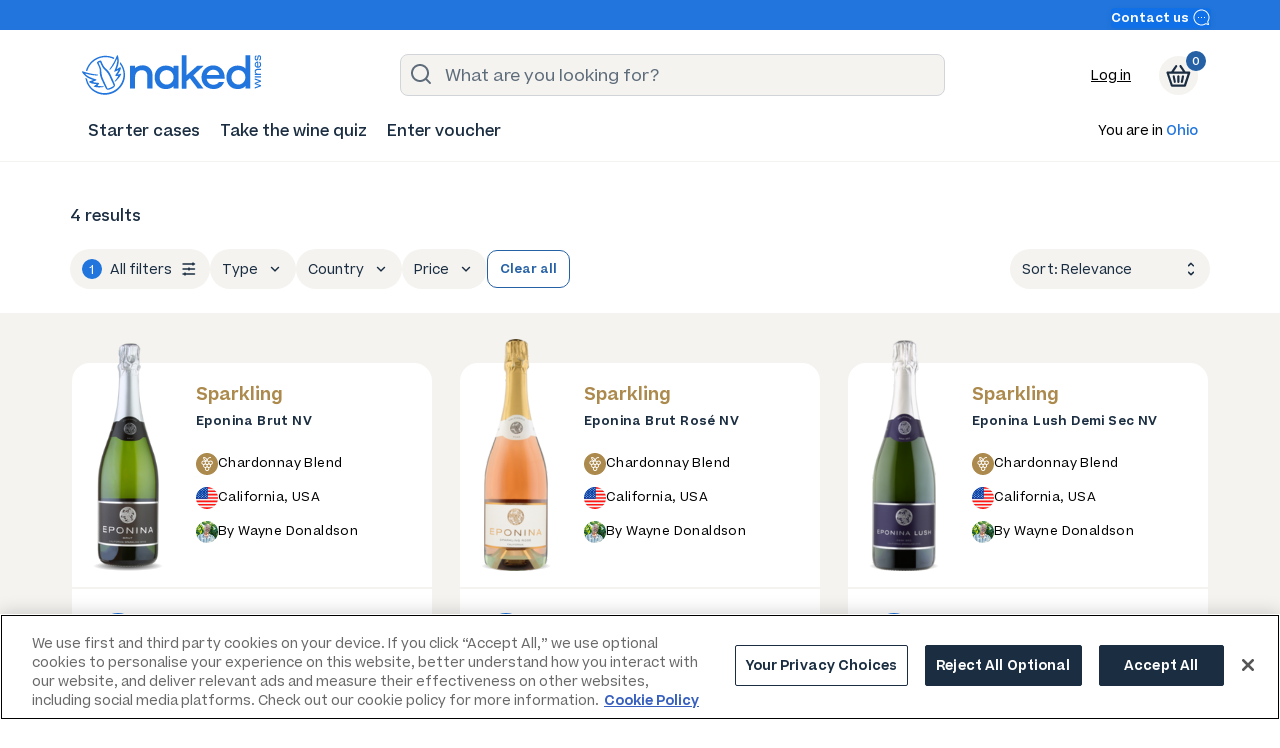

--- FILE ---
content_type: text/html;charset=UTF-8
request_url: https://www.nakedwines.com/wines/grape/chardonnay-blend
body_size: 40543
content:
<!doctype html>
<html lang="en">
	<head>
        
        <script>
	const ErrorLogger = {
		catchErrorEvents() {
			window.addEventListener('error', (e) => {
				try {
					const { message, filename, lineno, colno, error } = e;
					const errorData = {
						filename: filename, 
						message: message, 
						url: document.location.href,
						stack: error.stack,
						lineNo: lineno,
						colNo: colno,
						level: 'ERROR'
					};
					this.record(errorData);
				} catch (error) {}
			});
		},

		catchConsoleErrors() {
			const record = this.record;
			const consoleError = window.console.error;
			
			window.console.error = function (error) {
				try {
          let errorData = {
						level: 'ERROR',
						url: document.location.href
					};
					errorData.message = Array.prototype.slice
						.apply(arguments)
						.map((message) => {
							if (message instanceof Error) {
								errorData.stack = message.stack;
								return message.message;
							} else if (typeof message === 'string') {
								return message;
							}
							return JSON.stringify(message);
						})
						.join(' ');
					record(errorData);
					consoleError.apply(console, arguments);
				} catch (error) { }
			}
		},

		record(errorData) {
			const xmlhttp = new XMLHttpRequest();
						xmlhttp.open("POST", "/record/log");
						xmlhttp.setRequestHeader("Content-Type", "application/json;charset=UTF-8");
						xmlhttp.send(JSON.stringify(errorData));
		},

		setup() {
			this.catchErrorEvents();
			this.catchConsoleErrors();
		}
	}

	ErrorLogger.setup();
	</script>

        
        <meta name="google-site-verification" content="G_n-aoo5Tbkcb2q3sr2iK03BEVPgqbebRKkOYM2qIII" />
<meta name="google-site-verification" content="0qOCwedo2OTpa_2LbouFY9OO-dG66kNvqbXN7Q2mn8o" />
<meta name="google-site-verification" content="N4mEzWG5PDCwGRiro0yNftkLza0L8RjE7HhKmmNJp-I" />


<meta name="google-site-verification" content="t2EAkJN-DU2hN0YTHVZBi_zMvnOInPmLIISNOglLf7M" />


<meta name="google-site-verification" content="DYz0vbYqpyflZ7twdPexJKGse02lqKf1wotdRR_0qPY" />


<meta name="facebook-domain-verification" content="rofnkgojox8o798xbragll0vskgd4p" />

<meta name="p:domain_verify" content="4da46f816d26225ae866d8718e2bb0f1"/>

<meta charset="utf-8">
<meta name="viewport" content="width=device-width, initial-scale=1.0">
<meta name="_csrf" content="9a51ce52-17c1-4959-bf3f-a27ddccd69a3" />
<meta name="_csrf_header" content="X-XSRF-TOKEN" />
<meta name="hasDefaultState" content="true" />



<meta name="ignoreStateModal" content="true" />


      <link rel="icon" type="image/png" href="https://d2uonb1a56l9mc.cloudfront.net/images/content-images/favicon/favicon-48x48.png" sizes="48x48" />
      <link rel="icon" type="image/svg+xml" href="https://d2uonb1a56l9mc.cloudfront.net/images/content-images/favicon/favicon.svg" />
      <link rel="shortcut icon" href="https://d2uonb1a56l9mc.cloudfront.net/images/content-images/favicon/favicon.ico" />
      <link rel="apple-touch-icon" sizes="180x180" href="https://d2uonb1a56l9mc.cloudfront.net/images/content-images/favicon/apple-touch-icon.png" />
      <link rel="manifest" href="https://d2uonb1a56l9mc.cloudfront.net/images/content-images/favicon/site.webmanifest" />
    
 
        
            
            <title>Buy wine online | NakedWines.com</title>
        

        
        

    	
		

        
        



        
		<link rel="stylesheet" type="text/css" href="https://d2uonb1a56l9mc.cloudfront.net/style/naked-ui.css?v=36" />

        
        <link rel="stylesheet" type="text/css" href="https://d2uonb1a56l9mc.cloudfront.net/style/new-world.css?v=4">

        
	    <link rel="stylesheet" type="text/css" href="https://d2uonb1a56l9mc.cloudfront.net/style/owl.carousel.min.css" />
        	    
		<meta name="description" content="NakedWines.com not only sell wines, we make wines happen. Buy exclusive wines online. Next day delivery and Angel savings of up to 50%" />
		
		
			<link rel="canonical" href="https://www.nakedwines.com/wines/grape/chardonnay-blend">
		
		
		

    
        
            
                
                    
                    
                            
    <link rel="alternate" href="https://www.nakedwines.com/wines/grape/chardonnay-blend" hreflang="x-default"/>

                    

                    
                        
    <link rel="alternate" href="https://www.nakedwines.com/wines/grape/chardonnay-blend" hreflang="en-US"/>

                
                    
                    

                    
                        
    <link rel="alternate" href="https://www.nakedwines.co.uk/wines/grape/chardonnay-blend" hreflang="en-GB"/>

                
                    
                    

                    
                        
    <link rel="alternate" href="https://www.nakedwines.com.au/wines/grape/chardonnay-blend" hreflang="en-AU"/>

                
            
                
    


		
		<meta name="twitter:site" content="@nakedwines">
		<meta name="twitter:creator" content="@nakedwines">
		<meta name="twitter:title" content="Buy Independent Wine Online | Next Day Delivery | NakedWines.com">
		<meta name="twitter:description" content="NakedWines.com not only sell wines, we make wines happen. Buy exclusive wines online. Next day delivery and Angel savings of up to 50%">
		
		<meta property="og:type" content="website" />
		<meta property="og:title" content="Buy Independent Wine Online | Next Day Delivery | NakedWines.com" />
		<meta property="og:description" content="NakedWines.com not only sell wines, we make wines happen. Buy exclusive wines online. Next day delivery and Angel savings of up to 50%" />
		<meta property="og:url" href="https://www.nakedwines.com/wines/grape/chardonnay-blend" />
		<meta property="og:site_name" content="NakedWines.com" />
	
        
        
		
			
  
    <link rel="stylesheet" type="text/css" href="https://d2uonb1a56l9mc.cloudfront.net/scripts/components/1.405.0/css/app.css?v=3">
  


			
			<style>
    
    .visually-hidden { 
        position: absolute;
        clip: rect(1px, 1px, 1px, 1px);
        padding: 0;
        border: 0;
        height: 1px;
        width: 1px;
        overflow: hidden;
    }

    
    .btn--checkbox-accessibility {
        background-color: inherit;
        box-shadow: none;
        color: inherit;
        font-family: inherit;
        padding: inherit;
    }
    .btn--checkbox-accessibility:hover, .btn--checkbox-accessibility:active, .btn--checkbox-accessibility:focus { background-color: inherit; }
    .btn--checkbox-accessibility:focus { outline: 2px solid #1e4e86 !important; }
    .btn--checkbox-accessibility .check { pointer-events: none !important; } /* STOPS CLICK EVENT APPLIED */

    .checkbox:focus { outline: 2px solid #1e4e86 !important; }

    .btn--checkbox-accessibility--opt-in { padding: 0 5px; }
    .btn--checkbox-accessibility--opt-in .checkbox { padding: 1px 2px 3px 14px; }
    
    
    .lock-checkbox {
        opacity: .4;
        pointer-events: none;
    }

    
    .nkd-form__skeleton { 
        animation: bg-skel-anim 2.5s ease infinite;
        background: linear-gradient(230deg, #f5f5f5, #eeeeee, #e6e6e6, #eeeeee);
        background-size: 400% 400%;
        border-radius: 8px; 
        display: block;
        height: 60px;
        margin-bottom: 24px;
        width: 100%; 
    }
    @keyframes bg-skel-anim {
        0% { background-position:9% 0%; }
        50% { background-position:92% 100%; }
        100% { background-position:9% 0%; }
    }
</style>
		

        
        <style></style>

        
        
  
    <link rel="stylesheet" type="text/css" href="https://d2uonb1a56l9mc.cloudfront.net/scripts/components/1.405.0/css/pages/navigation.css?v=15">
  

        
        
        
        
        
        <script>
    // An array of functions that fragments can add to. They will be run on docReady
    var readyFunctions = [];
</script>

        <!-- Naked Analytics -->
        
  
  

  
  <script type="module" src="https://d2uonb1a56l9mc.cloudfront.net/scripts/naked-analytics/1.19.0/naked-analytics.es.js"></script>

        
  
    <script>
      /*<![CDATA[*/
      window.addEventListener('nkd-analytics-ready', function () {
        window.NkdAnalytics.setup({
          apiKeys: {
            amplitude: "c1a66d473eb3a09fdd181f88ed72e06c",
            braze: {
              key: "bd7f7468-4550-4bc3-a12d-113d83a8cacc",
              endpoint: "sdk.iad-07.braze.com"
            }
          },

          customerId: "91f4398e-a590-4c84-87b5-df7aa09b7bf0",
          marketExternalId: "us-91f4398e-a590-4c84-87b5-df7aa09b7bf0",
          locale: "US",

          analyticsCookiesEnabled: false,
          marketingCookiesEnabled: false,
          loggedInUser: false,
          optInUser: false,
          optOutUser: false,
          guestUser: true,
          staffUser: false,
          winemakerUser: false,
          hasEmailAddress: false,

          numberOfOrders: 0,

          memberships: [],
          monthlyContribution: 40,
          freeBottle: null,
          sessionId: null

        });
      });
      /*]]>*/
    </script>
  

        
    


        
	    <script>
        /*<![CDATA[*/
        window.analyticsCookies = null;
        /*]]>*/
</script>

<script>
        /*<![CDATA[*/
        window.marketingCookies = null;
        /*]]>*/
</script>

<script>
/*<![CDATA[*/
        var cleanUrl = window.location.pathname + window.location.search;
        window.dataLayer = window.dataLayer || [];
        window.dataLayer.push({
                'user' : {
                        'naked_group' : null,
                        'naked_id' : "91f4398e-a590-4c84-87b5-df7aa09b7bf0",
                        'angel_status' : null,
                        'display_name' : "null null",
                        'new_existing' : "new",
                        'country' : "US",
                        'np_id' : null,
                        'marketingCookies' : window.marketingCookies ? window.marketingCookies.stateValue : "false",
                        'analyticsCookies' : window.analyticsCookies ? window.analyticsCookies.stateValue : "false",
                        'number_orders' : 0
                },
                'session' : {
                        'logged_in' : false,
                        'client_session_id' : null,
                        'client_request_sequence' : null
                },
                'page' : {
                        'clean_url' : cleanUrl,
                        'content_groupings' : {
                                'content_group_1' : 'landing',
                        },
                        '404_page' : false,
                        'search_page' : false,
                        'pdp' : false,
                        'cart' : false
                }
        });

        document.addEventListener('DOMContentLoaded', () => {
            const extraDataElem = document.querySelector('[data-ga-page-type]');
            let pageType, pageVariation, pageName;
            if (extraDataElem) {
                pageType = extraDataElem.getAttribute('data-ga-page-type');
                pageVariation = extraDataElem.getAttribute('data-ga-page-variation');
                pageName = extraDataElem.getAttribute('data-ga-page-name');
            }
            const customerType = () => {
                if (true) return undefined;
                if (false) return 'returning';
                return 'new';
            }

            // 2025 GA4 implementation
            window.NkdDataLayer = window.NkdDataLayer || [];
            window.NkdDataLayer.push({
                name: 'page_view',
                variables: {
                    user_id : true ? undefined : "91f4398e-a590-4c84-87b5-df7aa09b7bf0",
                    customer_type: customerType(),
                    is_angel: true ? undefined : false,
                    page_type: pageType,
                    page_variation: pageVariation,
                    page_name: pageName,
                    user_email: null || undefined,
                },
                modules: ['gtm']
            });
        })
        
/*]]>*/		
</script>

<script src="https://d2uonb1a56l9mc.cloudfront.net/scripts/nakedDataLayer.bundle.js"></script>


  <script>
    /*<![CDATA[*/
    const hashedId = "91f4398e-a590-4c84-87b5-df7aa09b7bf0";
    const cookieConsentToken = "eyJhbGciOiJSUzUxMiJ9.eyJzdWIiOiI5MWY0Mzk4ZS1hNTkwLTRjODQtODdiNS1kZjdhYTA5YjdiZjAiLCJpYXQiOjE3Njg5MTMwMzUsImV4cCI6MTc2ODkxNjYzNX0.[base64]";
    /*]]>*/
    window.OneTrust = {
      dataSubjectParams: {
        id: hashedId,
        isAnonymous: false,
        token: cookieConsentToken,
      },
    };
  </script>
  <script
    src="https://cdn-ukwest.onetrust.com/consent/019860a5-f1d9-7774-9228-66593346c5a7/otSDKStub.js" 
    type="text/javascript" 
    charset="UTF-8" 
    data-domain-script="019860a5-f1d9-7774-9228-66593346c5a7">
  </script>


<script>
/*<![CDATA[*/
const containerId = "GTM-PBHJ6BG";
const gtmBaseUrl = "https:\/\/gtma.nakedwines.com";
const gtmAuth = null;
const gtmPreview = null;
/*]]>*/

if (containerId && gtmBaseUrl) {
  let fullUrl = `${gtmBaseUrl}/gtm.js?id=${containerId}`

  if (gtmAuth) {
    fullUrl += `&gtm_auth=${gtmAuth}`;
  }

  if (gtmPreview) {
    fullUrl += `&gtm_preview=${gtmPreview}`;
  }

  if (gtmAuth || gtmPreview) {
    fullUrl += '&gtm_cookies_win=x';  
  }

  (function(w,d,s,l,i){w[l]=w[l]||[];w[l].push({'gtm.start':
  new Date().getTime(),event:'gtm.js'});var f=d.getElementsByTagName(s)[0],
  j=d.createElement(s),dl=l!='dataLayer'?'&l='+l:'';j.async=true;j.src=
  `${fullUrl}`;f.parentNode.insertBefore(j,f);
  })(window,document,'script','dataLayer',`${containerId}`);
} else {
  console.warn('GTM failed to load: Container ID or base URL is not set.');
}
</script>


  <span id="holdout"></span>

        
        
        <script>
    if (!window.heap || !window.heap.track) {
        window.heap = {
            track: () => {}
        }
        window.heapTestProps = window.heapTestProps || {};
        window.heapEventProps = window.heapEventProps || {};
    }
</script>

        
        
			
			<script src="https://d2uonb1a56l9mc.cloudfront.net/scripts/core.bundle.js"></script>
		
	</head>
	<body data-ga-page-type="search" data-ga-page-variation="default" data-ga-page-name="search">
        <a class="skip-to-main" href="" tabindex="0">Skip to main content</a>
        
		<div id="core-icons" class="hidden">
			<svg version="1.1" xmlns="http://www.w3.org/2000/svg" xmlns:xlink="http://www.w3.org/1999/xlink">
<defs>
    <symbol id="icon-logo" viewBox="0 0 64 32" preserveAspectRatio="xMidYMid">
        <title>Naked Logo</title>
        <path d="M10.33,13.71a3.53,3.53,0,0,0-1.47-1.27A4.87,4.87,0,0,0,6.75,12a4.91,4.91,0,0,0-1.92.35,4,4,0,0,0-1.48,1.09V12.21H2V23H3.35V17.77a12.65,12.65,0,0,1,.1-2,3.11,3.11,0,0,1,.36-1A2.8,2.8,0,0,1,4.93,13.7a3.48,3.48,0,0,1,1.66-.38,2.91,2.91,0,0,1,2.34.86A4.28,4.28,0,0,1,9.66,17V23H11V17.37a12.19,12.19,0,0,0-.16-2.3A4,4,0,0,0,10.33,13.71Z"/><path d="M22.16,13.94a4.57,4.57,0,0,0-1.73-1.46A5.17,5.17,0,0,0,18.14,12a5.46,5.46,0,0,0-4,1.63,5.53,5.53,0,0,0-1.62,4.06,5.53,5.53,0,0,0,1.58,4,5.3,5.3,0,0,0,4,1.63,5.43,5.43,0,0,0,2.38-.53,4.41,4.41,0,0,0,1.75-1.46V23h1.36V12.21H22.16Zm-1.22,6.77A3.81,3.81,0,0,1,18.06,22a4,4,0,0,1-2.93-1.24,4.19,4.19,0,0,1-1.22-3.05,4.43,4.43,0,0,1,1.22-3.18,3.94,3.94,0,0,1,3-1.28,3.81,3.81,0,0,1,2.83,1.28,4.2,4.2,0,0,1,1.23,3A4.47,4.47,0,0,1,20.93,20.71Z"/><polygon points="32.4 12.21 30.81 12.21 26.91 17.23 26.91 8.72 25.52 8.72 25.52 23.02 26.91 23.02 26.91 17.39 31.5 23.02 33.25 23.02 28.48 17.23 32.4 12.21"/><path d="M38.72,11.92A5.49,5.49,0,0,0,33,17.61a5.59,5.59,0,0,0,1.63,4,5.35,5.35,0,0,0,4,1.68,5.26,5.26,0,0,0,3.13-1,6.19,6.19,0,0,0,2.1-2.75H42.32a4.14,4.14,0,0,1-1.5,1.76,3.94,3.94,0,0,1-2.19.63,4,4,0,0,1-2.87-1.09,4.19,4.19,0,0,1-1.28-2.85h9.76V18A6.2,6.2,0,0,0,42.7,13.6,5.15,5.15,0,0,0,38.72,11.92Zm-4.21,4.93a4.26,4.26,0,0,1,1.34-2.65,3.84,3.84,0,0,1,2.66-1,4,4,0,0,1,2.74.91,4.82,4.82,0,0,1,1.44,2.71Z"/><path d="M54.72,11.52v2.41a4.79,4.79,0,0,0-1.77-1.45,5.36,5.36,0,0,0-2.32-.5,5.3,5.3,0,0,0-4,1.63,5.52,5.52,0,0,0-1.58,4,5.59,5.59,0,0,0,1.6,4,5.27,5.27,0,0,0,3.94,1.65,5.33,5.33,0,0,0,2.29-.51,5,5,0,0,0,1.81-1.41V23h1.4V8.72h-1.4Zm-1.19,9.22A3.81,3.81,0,0,1,50.7,22a3.94,3.94,0,0,1-3-1.29,4.44,4.44,0,0,1-1.22-3.18,4.18,4.18,0,0,1,1.22-3,4,4,0,0,1,2.93-1.24,3.82,3.82,0,0,1,2.87,1.31,4.45,4.45,0,0,1,1.22,3.15A4.22,4.22,0,0,1,53.53,20.73Z"/><polygon points="58.67 19.15 61.09 19.93 58.67 20.67 58.67 20.97 61.09 21.72 58.67 22.51 58.67 22.94 61.91 21.85 61.91 21.58 59.44 20.83 61.91 20.07 61.91 19.8 58.67 18.7 58.67 19.15"/><rect x="58.67" y="18.04" width="3.24" height="0.42"/><rect x="57.62" y="18.04" width="0.67" height="0.42"/><path d="M59.52,14.77a1.19,1.19,0,0,0-.41.16,1.06,1.06,0,0,0-.38.44,1.6,1.6,0,0,0,0,1.21A1.2,1.2,0,0,0,59,17h-.37v.4h3.24V17H60.33a3.8,3.8,0,0,1-.59,0,.94.94,0,0,1-.3-.11.84.84,0,0,1-.33-.34,1,1,0,0,1-.11-.5.87.87,0,0,1,.26-.7,1.28,1.28,0,0,1,.83-.22h1.82v-.41H60.21A3.66,3.66,0,0,0,59.52,14.77Z"/><path d="M60.28,14.3a1.68,1.68,0,0,0,1.21-.49,1.6,1.6,0,0,0,.5-1.2,1.58,1.58,0,0,0-.29-.94,1.86,1.86,0,0,0-.83-.63v.47a1.24,1.24,0,0,1,.53.45,1.18,1.18,0,0,1,.19.66,1.2,1.2,0,0,1-.33.86,1.26,1.26,0,0,1-.86.38V10.94h0a1.86,1.86,0,0,0-1.31.46,1.54,1.54,0,0,0-.5,1.19,1.65,1.65,0,0,0,1.71,1.7Zm-1-2.46a1.45,1.45,0,0,1,.81-.43v2.46a1.28,1.28,0,0,1-.79-.4,1.15,1.15,0,0,1-.29-.8A1.21,1.21,0,0,1,59.24,11.83Z"/><path d="M59.49,10.59a.82.82,0,0,0,.54-.17,1.67,1.67,0,0,0,.39-.7,1.19,1.19,0,0,1,.27-.46.54.54,0,0,1,.37-.13.51.51,0,0,1,.39.16.57.57,0,0,1,.15.41.55.55,0,0,1-.2.43.74.74,0,0,1-.5.17h0v.43a1.19,1.19,0,0,0,.81-.29,1,1,0,0,0,.3-.73A1,1,0,0,0,61.72,9,.91.91,0,0,0,61,8.67a.87.87,0,0,0-.89.59q0,.08-.1.3a1.45,1.45,0,0,1-.14.34.52.52,0,0,1-.18.19.49.49,0,0,1-.24.06.47.47,0,0,1-.34-.14A.46.46,0,0,1,59,9.68a.49.49,0,0,1,.13-.36.52.52,0,0,1,.36-.15V8.73a.93.93,0,0,0-.66.26.91.91,0,0,0-.24.66.93.93,0,0,0,.27.67A.86.86,0,0,0,59.49,10.59Z"/>
    </symbol>
    <symbol id="icon-logo-us" viewBox="0 0 64 32">
        <title>Naked Logo US</title>
        <polygon points="15.05 14.52 14.09 14.52 12.56 16.59 14.29 18.82 15.29 18.82 13.48 16.54 15.05 14.52"/><polygon points="11.74 13.07 11.74 18.82 12.55 18.82 12.55 16.59 12.55 13.07 11.74 13.07"/><path d="M18.75,15a2.24,2.24,0,0,0-.7-.46,2.12,2.12,0,0,0-.83-.17,2.17,2.17,0,0,0-1.56.64,2.25,2.25,0,0,0-.47.72,2.29,2.29,0,0,0-.17.9,2.25,2.25,0,0,0,.17.87,2.33,2.33,0,0,0,.47.72,2.22,2.22,0,0,0,.69.49,2,2,0,0,0,.86.18,2.3,2.3,0,0,0,.55-.07,2.16,2.16,0,0,0,.58-.24,2.23,2.23,0,0,0,.53-.45,2.18,2.18,0,0,0,.4-.7h-.81A1.45,1.45,0,0,1,18,18a1.29,1.29,0,0,1-.76.22,1.44,1.44,0,0,1-.42-.07,1.39,1.39,0,0,1-.42-.21,1.47,1.47,0,0,1-.35-.36,1.63,1.63,0,0,1-.23-.53h3.56a1.69,1.69,0,0,0,0-.17q0-.13,0-.24a2.15,2.15,0,0,0-.18-.88A2.22,2.22,0,0,0,18.75,15ZM15.82,16.4a1.26,1.26,0,0,1,.12-.46,1.34,1.34,0,0,1,.3-.4,1.54,1.54,0,0,1,.43-.28,1.38,1.38,0,0,1,1.08,0,1.53,1.53,0,0,1,.43.28,1.34,1.34,0,0,1,.29.4,1.27,1.27,0,0,1,.12.46Z"/><path d="M23.42,15h0a1.62,1.62,0,0,0-.62-.47,2,2,0,0,0-.84-.17,2.2,2.2,0,0,0-1,.21,2.13,2.13,0,0,0-.69.54,2.26,2.26,0,0,0-.41.73,2.49,2.49,0,0,0-.14.8,2.4,2.4,0,0,0,.15.83A2.13,2.13,0,0,0,21,18.74a2.26,2.26,0,0,0,1,.19,2.06,2.06,0,0,0,.87-.18,1.63,1.63,0,0,0,.65-.54h0v.61h.75V13.07h-.81Zm-.05,2.22a1.51,1.51,0,0,1-.79.81,1.44,1.44,0,0,1-.59.12,1.37,1.37,0,0,1-.59-.13,1.49,1.49,0,0,1-.47-.34,1.55,1.55,0,0,1-.3-.48,1.51,1.51,0,0,1-.11-.57,1.69,1.69,0,0,1,.09-.53,1.51,1.51,0,0,1,.28-.5,1.48,1.48,0,0,1,.46-.37,1.39,1.39,0,0,1,.65-.14,1.51,1.51,0,0,1,.58.11,1.45,1.45,0,0,1,.47.31,1.46,1.46,0,0,1,.32.49,1.63,1.63,0,0,1,.12.62A1.49,1.49,0,0,1,23.36,17.26Z"/><polygon points="28.68 17.31 28.67 17.31 27.77 14.52 27.25 14.52 26.35 17.31 26.34 17.31 25.38 14.52 24.52 14.52 26.13 18.82 26.57 18.82 27.5 15.92 27.52 15.92 28.45 18.82 28.9 18.82 30.49 14.52 29.63 14.52 28.68 17.31"/><rect x="30.79" y="14.52" width="0.81" height="4.3"/><circle cx="31.2" cy="13.51" r="0.43"/><path d="M35.84,15.17a1.59,1.59,0,0,0-.62-.57,1.93,1.93,0,0,0-.9-.2h-.21a1.37,1.37,0,0,0-.32.06,1.67,1.67,0,0,0-.37.17,1.27,1.27,0,0,0-.36.33h0v-.46h-.75v4.3h.81V16.47a1.43,1.43,0,0,1,.31-1,1.06,1.06,0,0,1,.82-.34,1,1,0,0,1,.62.16,1,1,0,0,1,.32.38,1.29,1.29,0,0,1,.12.45q0,.23,0,.35v2.34h.81V16.27a2.87,2.87,0,0,0-.07-.63A1.62,1.62,0,0,0,35.84,15.17Z"/><path d="M40.37,15a2.24,2.24,0,0,0-.7-.46,2.12,2.12,0,0,0-.83-.17,2.17,2.17,0,0,0-1.56.64,2.25,2.25,0,0,0-.47.72,2.29,2.29,0,0,0-.17.9,2.24,2.24,0,0,0,.17.87,2.34,2.34,0,0,0,.47.72,2.22,2.22,0,0,0,.69.49,2,2,0,0,0,.86.18,2.3,2.3,0,0,0,.55-.07,2.16,2.16,0,0,0,.58-.24,2.23,2.23,0,0,0,.53-.45,2.18,2.18,0,0,0,.4-.7h-.81a1.45,1.45,0,0,1-.46.5,1.29,1.29,0,0,1-.76.22,1.44,1.44,0,0,1-.42-.07,1.39,1.39,0,0,1-.42-.21,1.47,1.47,0,0,1-.35-.36,1.64,1.64,0,0,1-.23-.53H41a1.71,1.71,0,0,0,0-.17c0-.09,0-.17,0-.24a2.15,2.15,0,0,0-.18-.88A2.22,2.22,0,0,0,40.37,15ZM37.44,16.4a1.26,1.26,0,0,1,.12-.46,1.33,1.33,0,0,1,.3-.4,1.54,1.54,0,0,1,.43-.28,1.38,1.38,0,0,1,1.08,0,1.53,1.53,0,0,1,.43.28,1.33,1.33,0,0,1,.3.4,1.27,1.27,0,0,1,.12.46Z"/><path d="M43.66,16.51a1.66,1.66,0,0,0-.43-.24l-.34-.12-.25-.08a1,1,0,0,1-.21-.1.48.48,0,0,1-.15-.15.42.42,0,0,1-.05-.22.43.43,0,0,1,.14-.33.52.52,0,0,1,.36-.13.53.53,0,0,1,.37.13.63.63,0,0,1,.18.39h.81a1.23,1.23,0,0,0-.15-.6,1.26,1.26,0,0,0-.76-.6,1.56,1.56,0,0,0-.41-.06,1.43,1.43,0,0,0-.56.1,1.3,1.3,0,0,0-.43.28,1.29,1.29,0,0,0-.27.4,1.25,1.25,0,0,0,0,1,1.21,1.21,0,0,0,.31.36,1.53,1.53,0,0,0,.39.23l.39.14.3.11a1.17,1.17,0,0,1,.24.13.57.57,0,0,1,.16.17.47.47,0,0,1,.06.24.55.55,0,0,1-.17.43.64.64,0,0,1-.45.16.66.66,0,0,1-.52-.21.94.94,0,0,1-.21-.57h-.81a1.51,1.51,0,0,0,.16.74,1.45,1.45,0,0,0,.4.47,1.43,1.43,0,0,0,.5.24,1.85,1.85,0,0,0,.47.07,1.61,1.61,0,0,0,.61-.11,1.35,1.35,0,0,0,.45-.3,1.25,1.25,0,0,0,.28-.43,1.46,1.46,0,0,0,.1-.54,1.19,1.19,0,0,0-.16-.63A1.46,1.46,0,0,0,43.66,16.51Z"/><circle cx="45.12" cy="18.38" r="0.43"/><path d="M46.94,15.65a1.34,1.34,0,0,1,.44-.37,1.37,1.37,0,0,1,.66-.15,1.24,1.24,0,0,1,.49.09,1.36,1.36,0,0,1,.35.21,1.23,1.23,0,0,1,.23.26,2.16,2.16,0,0,1,.14.24h.89a1.91,1.91,0,0,0-.23-.51,2.17,2.17,0,0,0-.43-.5,2.29,2.29,0,0,0-.63-.38,2.32,2.32,0,0,0-1.74,0,2.17,2.17,0,0,0-.69.5,2.25,2.25,0,0,0-.44.72,2.35,2.35,0,0,0-.16.84,2.38,2.38,0,0,0,.15.82,2.3,2.3,0,0,0,.43.73,2.11,2.11,0,0,0,.69.52,2.14,2.14,0,0,0,.94.2,2.26,2.26,0,0,0,.69-.1,2.2,2.2,0,0,0,.61-.3,2.16,2.16,0,0,0,.49-.48,2.38,2.38,0,0,0,.33-.64h-.9a1.48,1.48,0,0,1-.46.56,1.22,1.22,0,0,1-.76.23,1.3,1.3,0,0,1-.61-.14A1.38,1.38,0,0,1,47,17.7a1.49,1.49,0,0,1-.26-.49,1.79,1.79,0,0,1-.09-.56,2,2,0,0,1,.07-.51A1.43,1.43,0,0,1,46.94,15.65Z"/><path d="M54.34,15.06a2.35,2.35,0,0,0-.74-.49,2.32,2.32,0,0,0-.91-.18,2.27,2.27,0,0,0-.93.19,2.41,2.41,0,0,0-.73.49,2.24,2.24,0,0,0-.49.71,2.11,2.11,0,0,0-.17.85,2.24,2.24,0,0,0,.16.82,2.33,2.33,0,0,0,.46.73,2.35,2.35,0,0,0,.73.53,2.4,2.4,0,0,0,2,0,2.34,2.34,0,0,0,.73-.54,2.38,2.38,0,0,0,.45-.73,2.15,2.15,0,0,0,0-1.67A2.24,2.24,0,0,0,54.34,15.06Zm-.25,2.17a1.52,1.52,0,0,1-.32.49,1.54,1.54,0,0,1-.48.34,1.54,1.54,0,0,1-1.22,0,1.51,1.51,0,0,1-.48-.35,1.56,1.56,0,0,1-.31-.49,1.52,1.52,0,0,1,0-1.13,1.54,1.54,0,0,1,.31-.49,1.49,1.49,0,0,1,.48-.34,1.57,1.57,0,0,1,1.24,0,1.49,1.49,0,0,1,.48.34,1.56,1.56,0,0,1,.31.49,1.49,1.49,0,0,1,.11.56A1.54,1.54,0,0,1,54.09,17.23Z"/><path d="M61.76,15.18a1.48,1.48,0,0,0-.59-.57,1.92,1.92,0,0,0-.92-.21,2,2,0,0,0-.61.08,1.54,1.54,0,0,0-.41.2,1.16,1.16,0,0,0-.26.24l-.15.2a1.06,1.06,0,0,0-.23-.31,1.31,1.31,0,0,0-.33-.23,1.78,1.78,0,0,0-.38-.14,1.76,1.76,0,0,0-.4,0,1.69,1.69,0,0,0-.51.07,1.45,1.45,0,0,0-.35.16,1.2,1.2,0,0,0-.23.19l-.14.17h0v-.47h-.75v4.3h.81v-2.4q0-.12,0-.33a1.17,1.17,0,0,1,.12-.43,1,1,0,0,1,.32-.36,1,1,0,0,1,.61-.16,1.15,1.15,0,0,1,.43.09.82.82,0,0,1,.36.32,1.1,1.1,0,0,1,.16.42,2.91,2.91,0,0,1,0,.47v2.39h.81v-2.4q0-.13,0-.35a1.18,1.18,0,0,1,.11-.42.94.94,0,0,1,.3-.36,1,1,0,0,1,.59-.15.88.88,0,0,1,.87.51,1.32,1.32,0,0,1,.12.42,3.49,3.49,0,0,1,0,.36v2.39H62V16.23A2.14,2.14,0,0,0,61.76,15.18Z"/><path d="M5.55,15.17a1.59,1.59,0,0,0-.62-.57,1.93,1.93,0,0,0-.9-.2H3.82a1.37,1.37,0,0,0-.32.06,1.67,1.67,0,0,0-.37.17,1.27,1.27,0,0,0-.36.33h0v-.46H2v4.3h.81V16.47a1.43,1.43,0,0,1,.31-1,1.06,1.06,0,0,1,.82-.34,1,1,0,0,1,.62.16,1,1,0,0,1,.32.38,1.29,1.29,0,0,1,.12.45q0,.23,0,.35v2.34h.81V16.27a2.87,2.87,0,0,0-.07-.63A1.62,1.62,0,0,0,5.55,15.17Z"/><path d="M10.1,15.12h0a1.48,1.48,0,0,0-.62-.54,2,2,0,0,0-.84-.18,2.27,2.27,0,0,0-1,.21,2.2,2.2,0,0,0-.71.54,2.24,2.24,0,0,0-.42.73,2.43,2.43,0,0,0-.14.8,2.35,2.35,0,0,0,.15.83,2.13,2.13,0,0,0,1.16,1.22,2.36,2.36,0,0,0,1,.19,1.89,1.89,0,0,0,.83-.19,1.45,1.45,0,0,0,.62-.59h0v.67h.81v-4.3H10.1ZM10,17.26a1.53,1.53,0,0,1-.32.48,1.52,1.52,0,0,1-.47.33,1.44,1.44,0,0,1-.59.12A1.37,1.37,0,0,1,8,18.06a1.5,1.5,0,0,1-.47-.34,1.55,1.55,0,0,1-.3-.48,1.51,1.51,0,0,1-.11-.57,1.69,1.69,0,0,1,.09-.53,1.52,1.52,0,0,1,.28-.5A1.48,1.48,0,0,1,8,15.28a1.39,1.39,0,0,1,.65-.14,1.51,1.51,0,0,1,.58.11,1.44,1.44,0,0,1,.47.31,1.46,1.46,0,0,1,.32.49,1.63,1.63,0,0,1,.12.62A1.49,1.49,0,0,1,10,17.26Z"/>
    </symbol>
    <symbol id="basket-line" viewBox="0 0 32 32">
        <title>Basket line</title>
        <path d="M28.66,10.88H13.94L7.81,5.21A1.05,1.05,0,1,0,6.37,6.75l4.46,4.13H3.34a.84.84,0,0,0-.84.84v4.16a.84.84,0,0,0,.84.84H4.47l2.19,9.68a.84.84,0,0,0,.82.66h17a.84.84,0,0,0,.82-.66l2.19-9.68h1.13a.84.84,0,0,0,.84-.84V11.73A.84.84,0,0,0,28.66,10.88Zm-9.88,9.78H13.22l-.29-3.88a4.38,4.38,0,0,0,6.12,0Zm-5.2,4.72-.29-3.88h5.43l-.29,3.88Zm-1.49-8.65.29,3.93H7.09L6.2,16.73ZM7.28,21.51h5.16l.29,3.88H8.16Zm16.56,3.88H19.27l.29-3.88h5.16Zm1.07-4.72H19.62l.29-3.93H25.8ZM27.81,15H18.73a.84.84,0,0,0-.66.32,2.68,2.68,0,0,1-4.14,0,.84.84,0,0,0-.66-.32H4.19V12.57h8.47L15.28,15a1.05,1.05,0,0,0,1.43-1.55l-1-.88H27.81Z"/>
    </symbol>
    <symbol id="caret-down" viewBox="0 0 32 32">
        <title>Caret down</title>
        <path d="M16.87,23,29.14,10.73A1.23,1.23,0,1,0,27.41,9L16,20.4,4.59,9a1.23,1.23,0,1,0-1.74,1.74L15.13,23A1.23,1.23,0,0,0,16.87,23Z"/>
    </symbol>
    <symbol id="clock-line" viewBox="0 0 32 32">
        <title>Clock line</title>
        <path d="M16,2.5A13.5,13.5,0,1,0,29.5,16,13.52,13.52,0,0,0,16,2.5ZM16,27A11,11,0,1,1,27,16,11.06,11.06,0,0,1,16,27Z"/><path d="M21.78,17.74l-5.37-2V8.5a.41.41,0,0,0-.82,0V16a.41.41,0,0,0,.26.38l5.64,2.12.14,0a.41.41,0,0,0,.14-.79Z"/>
    </symbol>
</defs>
</svg>
		</div>

		
		
            <style>
    .sr-only {
        border: 0;
        clip: rect(1px, 1px, 1px, 1px);
        clip-path: inset(50%);
        display: block;
        height: 1px;
        margin: -1px;
        overflow: hidden;
        padding: 0;
        position: absolute;
        width: 1px;
        word-wrap: normal !important;
    }
    .sr-only:focus,
    .sr-only.visible {
        background-color: #eee;
        clip-path: none;
        clip: auto !important;
        color: #000;
        display: block;
        font-family: sofia-pro, sans-serif;
        font-size: 1em;
        font-weight: bold;
        height: auto;
        left: 5px;
        line-height: 1.4;
        max-width: 800px;
        padding: 15px 23px 14px;
        right: 5px;
        text-decoration: none;
        top: 5px;
        width: auto;
        z-index: 100000;
    }
</style>


<span class="sr-only" id="mail" tabindex="0">
    If you encounter any difficulties accessing any portion of the website, please contact us at 
    <a id="mail-link" href="mailto:usaccessibility@nakedwines.com" aria-label="u s accessibility @ naked wines dot com">usaccessibility@nakedwines.com</a>, 
    and provide a detailed explanation <span aria-label="and or">and/or</span> the links to the relevant portions of the website, with an explanation of the issues that you encountered.
</span>

<script>
    var mailTo = document.querySelector("#mail");
    var mailLink = document.querySelector("#mail-link");
    mailLink.addEventListener('focus', (event) => {
        mailTo.classList.add('visible');
    });
    mailLink.addEventListener('blur', (event) => {
        mailTo.classList.remove('visible');
    });
</script>
        
        
        



  
    <link rel="stylesheet" type="text/css" href="https://d2uonb1a56l9mc.cloudfront.net/scripts/components/1.405.0/css/pages/navigation-sledge.css?v=1">
  

<style>
  /*[- Kept in content templates in case there's a change to subnav setup soon -]*/
  .subnav-column .col {
    flex-basis: 100% !important;
    max-width: 100% !important;
  }
</style>


  
  <div class="navigation__banner" aria-label="Navigation Banner">
    <div class="container">
        <div class="row align__xs--center subnav-column">
            
                
                


                
                    <div class="col col__lg--10">
                        <span></span>


<style>
    header#navigation .navigation__banner {
        display: none;
    }
    header#navigation .navigation__search .search__wrapper.big #searchResultsContainer,
    header#navigation nav ul.navigation__links>li.has-submenu .submenu {
        top: 72px;
    }
    @media (min-width: 993px) {
        header#navigation {
            height: 72px;
        }
        header .nav__overlay {
            top: 72px;
        }
    }
    @media (max-width: 992px) {
        body.navigation__rebrand div.container.container--top, body.navigation__rebrand main.container--top {
            padding-top: 0;
        }
    }

    @media (max-width: 1024px) {
        header .nav__drawer>.container>ul .nav__subNav--messaging {
            display: none;
        }
    }
</style>
                    </div>
                    <div class="col col__lg--2">
                        <a href="/contact" class="btn btn__nav--contact js-ada-toggle hide__sm--down">
                            Contact us
                            <svg class="icon icon__chat-line icon--double hide__sm--down" aria-hidden="true" style="margin-top:-5px;font-size:140%">
                                <use xmlns:xlink="http://www.w3.org/1999/xlink" xlink:href="#chat-line"></use>
                            </svg>
                        </a>
                    </div>
                


                
            
        </div>
    </div>
</div>

  
  <header
    id="navigation"
    class="navigation navigation__US"
    aria-label="Header Navigation"
  >
    <div class="navigation__wrapper">
      <div class="navigation__top-row">
        
        <div class="navigation__logo-link-wrapper">
          <a
            href="/full_site"
            title="Home"
            class="navigation__logo-link" aria-label="naked wines dot com homepage"
          >
            
  <svg width="180" height="40" viewBox="0 0 180 40" fill="none" xmlns="http://www.w3.org/2000/svg" aria-hidden="true" style="display:block">
    <path d="M175.578 1.45901C175.481 1.84883 175.383 2.30361 175.319 2.79087C175.156 3.86286 175.059 4.38261 174.506 4.38261C173.954 4.38261 173.662 3.92783 173.662 3.01826C173.662 2.07622 174.084 1.71889 174.474 1.62144C174.539 1.58895 174.604 1.52398 174.571 1.42653L174.376 0.549453C174.344 0.452 174.279 0.419515 174.182 0.419515C173.175 0.614422 172.622 1.55647 172.622 3.01826C172.622 4.61 173.304 5.55204 174.474 5.55204C175.513 5.55204 175.936 4.90236 176.098 4.35012C176.196 3.96031 176.293 3.50553 176.358 3.01826C176.52 2.01125 176.618 1.42653 177.203 1.42653C177.982 1.42653 178.08 2.14119 178.08 2.85584C178.08 3.79789 177.755 4.31764 177.105 4.41509L177.462 5.58453C178.534 5.32465 179.087 4.54503 179.087 2.85584C179.087 1.65392 178.762 0.224609 177.17 0.224609C176.066 0.257094 175.708 1.00423 175.578 1.45901Z" fill="#2175DC"/>
    <path d="M172.916 22.5093H178.829C178.926 22.5093 178.991 22.4444 178.991 22.3469V21.3724C178.991 21.2749 178.926 21.21 178.829 21.21H172.916C172.819 21.21 172.754 21.2749 172.754 21.3724V22.3469C172.754 22.4444 172.819 22.5093 172.916 22.5093Z" fill="#2175DC"/>
    <path d="M172.851 29.1357L177.334 30.7274L172.851 32.2542C172.787 32.2867 172.754 32.3516 172.754 32.4166V33.3911C172.754 33.5211 172.884 33.5861 172.981 33.5536L178.894 31.2797C178.959 31.2472 178.991 31.1822 178.991 31.1172V30.3701C178.991 30.3051 178.959 30.2402 178.894 30.2077L173.956 28.486L178.894 26.7319C178.959 26.6994 178.991 26.6344 178.991 26.5694V25.7898C178.991 25.7248 178.959 25.6599 178.894 25.6274L172.981 23.386C172.884 23.3535 172.754 23.4184 172.754 23.5484V24.4904C172.754 24.5554 172.787 24.6204 172.851 24.6529L177.367 26.1796L172.851 27.7714C172.787 27.8038 172.754 27.8688 172.754 27.9338V28.9733C172.754 29.0382 172.787 29.1032 172.851 29.1357Z" fill="#2175DC"/>
    <path d="M176.13 6.46143H175.935C173.953 6.46143 172.557 7.89074 172.654 9.80731C172.752 11.4965 174.213 12.8608 175.903 12.8608C177.787 12.8608 179.151 11.5615 179.151 9.64489C179.151 7.66335 178.014 6.94869 177.592 6.75378C177.494 6.7213 177.397 6.75378 177.364 6.85124L177.137 7.69583C177.104 7.7608 177.137 7.82577 177.202 7.89074C177.787 8.21558 178.079 8.83278 178.079 9.64489C178.079 10.7169 177.429 11.399 176.357 11.5615L176.26 11.594V6.55888C176.227 6.46143 176.13 6.46143 176.13 6.46143ZM175.35 11.5615L175.22 11.529C174.278 11.3016 173.694 10.5545 173.694 9.57992C173.694 8.60539 174.311 7.85825 175.253 7.69583L175.35 7.66335V11.5615Z" fill="#2175DC"/>
    <path d="M172.623 16.2068C172.46 17.8635 173.727 18.6756 173.727 18.6756H172.883C172.785 18.6756 172.72 18.7406 172.72 18.838V19.7151C172.72 19.8126 172.785 19.8775 172.883 19.8775H178.795C178.892 19.8775 178.957 19.8126 178.957 19.7151V18.838C178.957 18.7406 178.892 18.6756 178.795 18.6756H175.839C174.669 18.6431 173.76 18.0259 173.76 16.8565C173.76 15.5896 174.377 15.0374 175.871 15.0374H178.795C178.892 15.0374 178.957 14.9724 178.957 14.8749V13.9979C178.957 13.9004 178.892 13.8354 178.795 13.8354H175.384C173.792 13.8679 172.785 14.745 172.623 16.2068Z" fill="#2175DC"/>
    <path d="M39.4686 8.73708C39.3712 8.60714 39.2737 8.44472 39.1763 8.34726C38.689 7.69758 38.3641 7.34025 38.2992 7.27528C38.2017 7.17783 38.0068 7.2428 38.0068 7.40522C37.9743 7.89248 37.9418 8.41223 37.9094 8.83453C37.9094 8.93198 37.9419 9.02944 37.9743 9.0944C38.754 10.1014 39.4036 11.2059 39.9559 12.3753C42.5871 18.0926 41.8075 24.5245 38.4941 29.5595C36.5775 32.5806 33.7839 34.887 30.6004 36.3163C30.5354 36.3488 30.438 36.3813 30.373 36.4137C30.308 36.4462 30.2431 36.4787 30.2106 36.4787C20.985 40.5068 10.3302 36.6736 6.26961 27.8379C5.68489 26.571 5.29508 25.3041 5.0352 24.0047C5.00272 23.9073 4.97023 23.8423 4.87278 23.7773C4.45048 23.5175 4.12564 23.2901 3.83328 23.0627C3.70334 22.9652 3.50844 23.0627 3.47595 23.2251C3.47595 23.2576 3.47595 23.2576 3.47595 23.2901C3.50844 23.485 3.54092 23.6799 3.57341 23.8748C3.57341 23.9073 3.60589 23.9722 3.60589 24.0047C3.63837 24.2646 3.70334 24.5245 3.73583 24.7194C3.73583 24.7843 3.76831 24.8493 3.76831 24.8818C3.83328 25.1417 3.86576 25.3366 3.89825 25.3691C3.93073 25.499 3.96322 25.5965 3.9957 25.7264C3.9957 25.7589 3.9957 25.7589 4.02819 25.7914C4.09315 25.9863 4.15812 26.2137 4.22309 26.4086C4.45048 27.1232 4.71036 27.8379 5.0352 28.5525C7.17917 33.2303 11.0123 36.6087 15.4952 38.3628C15.6251 38.4278 15.755 38.4603 15.885 38.5252C15.9824 38.5577 16.0474 38.5902 16.1448 38.6227C16.1773 38.6227 16.1773 38.6227 16.2098 38.6552C18.5812 39.4998 21.115 39.8571 23.5838 39.7596H23.6812C23.9736 39.7596 24.2659 39.7271 24.5583 39.6947C24.8182 39.6622 25.078 39.6297 25.3379 39.5972C25.4354 39.5972 25.5328 39.5647 25.5978 39.5647C25.7927 39.5322 26.0201 39.4998 26.215 39.4673H26.2475C29.1386 38.98 31.9322 37.8755 34.3361 36.2188C39.5986 32.678 42.912 26.4086 43.0094 20.7238C43.0094 20.6588 43.0094 20.6263 43.0094 20.5614C43.0094 20.3665 43.0744 19.6843 42.9769 18.7098C42.8795 16.9556 42.5221 15.2015 41.9049 13.4798C41.8725 13.3499 41.8075 13.2199 41.775 13.0575C41.7425 12.9925 41.71 12.9276 41.6776 12.8626C41.6451 12.7651 41.6126 12.6677 41.5476 12.5702C41.5151 12.5053 41.4826 12.4403 41.4502 12.3753C41.3852 12.2129 41.3202 12.0505 41.2553 11.8881C40.833 10.8161 40.1833 9.74409 39.4686 8.73708Z" fill="#2175DC"/>
    <path d="M5.06943 16.0454C5.16689 16.0779 5.29682 16.0129 5.32931 15.9155C6.20639 12.797 7.89557 9.87339 10.3319 7.53451C11.9886 5.87781 13.9701 4.61092 16.0816 3.73385C21.2791 1.49243 26.9639 1.7523 31.6091 3.99372C31.7066 4.02621 31.8365 3.99372 31.869 3.89627C31.999 3.66888 32.0964 3.409 32.2588 3.01919C32.2913 2.92174 32.2588 2.82428 32.1614 2.75932C31.5117 2.40199 30.5372 2.01218 30.1798 1.88224C26.7365 0.647833 22.8059 0.387958 19.0052 1.29752C18.9403 1.29752 18.8753 1.33 18.8103 1.33C18.6154 1.39497 18.388 1.42746 18.1931 1.49243C17.9332 1.55739 17.6734 1.65485 17.381 1.71982C17.3485 1.71982 17.316 1.7523 17.2836 1.7523C16.5364 2.01218 15.7893 2.27205 15.0421 2.62938C13.9701 3.11664 12.9631 3.70136 12.0536 4.31856C11.8911 4.41602 11.7287 4.54595 11.5663 4.64341C11.5663 4.64341 11.5338 4.64341 11.5338 4.67589C9.16246 6.39756 7.24589 8.57401 5.84906 11.0428C5.78409 11.1403 5.75161 11.2377 5.68664 11.3352C5.58918 11.4976 5.52421 11.66 5.42676 11.8224C5.39428 11.8874 5.36179 11.9849 5.29682 12.0498C4.97198 12.667 4.71211 13.2842 4.45223 13.9339C4.35478 14.1938 4.19236 14.6486 4.0949 15.1359C4.06242 15.2333 4.02993 15.3308 4.02993 15.4607C3.99745 15.5581 4.06242 15.6556 4.15987 15.6881C4.38726 15.818 4.71211 15.9155 5.06943 16.0454Z" fill="#2175DC"/>
    <path d="M27.4826 14.6477C27.645 14.8426 27.9373 14.8426 28.1322 14.6802C30.4711 12.4387 33.0049 8.21578 34.6941 4.44759C34.7591 4.31766 34.8565 4.15524 34.9864 4.18772C35.0839 4.2202 35.1489 4.31766 35.1814 4.44759C35.3113 5.0648 35.2138 6.62405 35.1164 7.20876C34.5317 10.6846 33.5571 13.1209 32.3227 16.012C32.2578 16.1744 32.1928 16.3369 32.2578 16.4993C32.3552 16.7267 32.6801 16.7592 32.9399 16.6617C34.0444 16.2719 34.889 15.6872 35.896 15.2974C35.9935 15.2649 36.0909 15.2324 36.1559 15.2974C36.2209 15.3623 36.2209 15.4598 36.1884 15.5572C35.7011 17.1815 34.3692 18.3509 33.5571 19.8127C33.3622 20.1375 33.1998 20.5923 33.4597 20.8847C33.5896 21.0471 33.817 21.1121 34.0444 21.1121C34.5966 21.177 35.0189 21.0796 35.7011 21.0796C35.831 21.0796 35.9935 21.0471 36.0909 21.1446C36.1884 21.242 36.1234 21.4044 36.0584 21.5344C34.5641 23.7433 33.9794 24.3605 32.7775 26.0497C32.6476 26.2121 32.5826 26.472 32.745 26.6344C32.9074 26.7643 33.1348 26.6669 33.2973 26.537C35.0839 25.1726 37.975 22.1841 39.1769 19.228C39.2419 19.098 39.2744 18.9681 39.2094 18.8382C39.112 18.7082 38.9171 18.7407 38.7546 18.7732C38.0075 18.9681 37.2604 19.163 36.5132 19.3579C36.3833 19.3904 36.0584 19.4554 35.831 19.5203C35.7011 19.5528 35.6361 19.4229 35.7011 19.3254C37.033 17.5388 38.5922 15.3948 38.8521 13.2184C38.917 12.8286 38.8196 12.3088 38.4298 12.2114C38.2674 12.1789 38.0725 12.2438 37.91 12.3413C37.1954 12.6986 35.7336 13.6082 34.9215 14.063C34.8565 14.0954 34.7591 14.0305 34.7915 13.9655C34.7915 13.9655 35.9935 11.0094 36.3508 9.28776C36.9355 6.42914 36.8705 3.53803 35.9285 0.744379C35.896 0.614441 35.831 0.452019 35.7336 0.387051C35.5387 0.224629 35.2138 0.289598 35.0189 0.452019C34.824 0.614441 34.7266 0.874316 34.6291 1.13419C32.875 5.682 30.5686 9.96993 27.6775 13.9005C27.5475 14.0954 27.2877 14.3878 27.4826 14.6477Z" fill="#2175DC"/>
    <path d="M17.7351 17.5059C17.7351 20.6244 19.067 23.548 20.3988 26.3741C21.3734 28.4531 22.3479 30.5321 23.3549 32.5786C23.7122 33.3258 24.167 34.1054 24.8817 34.4627C26.2135 35.1124 28.0327 34.4303 29.4295 33.7806C30.7938 33.1634 32.5155 32.2213 32.9053 30.792C33.1002 29.9799 32.8079 29.1678 32.483 28.3882C31.6059 26.2767 30.6639 24.1652 29.7218 22.0862C28.455 19.2601 27.0906 16.304 24.7193 14.29C23.7772 13.4778 22.9651 12.9256 22.2504 11.9186C21.6008 11.0415 20.9511 9.8396 20.5288 8.83258C20.2364 8.15041 19.3593 6.13638 19.3593 6.13638C19.3593 6.13638 19.2619 5.84402 18.9046 5.6816C18.3848 5.45421 17.5077 5.61663 16.7281 5.97396C15.9485 6.33129 15.2338 6.88352 15.0714 7.43576C14.9739 7.79308 15.1039 8.08544 15.1039 8.08544C15.1039 8.08544 16.0784 10.067 16.4033 10.7492C16.8905 11.7562 17.3778 12.9906 17.6052 14.0626C17.8326 15.2645 17.7351 16.239 17.7351 17.5059ZM19.3268 15.7193C19.2944 13.1205 17.7351 10.6192 16.5332 7.7606L17.2803 7.43576L18.0275 7.07843C19.4243 9.8396 20.3014 12.6657 22.2504 14.3874C23.2575 15.2645 23.9721 16.0116 24.8167 17.0511C25.6288 18.0581 26.4734 19.0976 27.1556 20.5919C28.7473 24.1002 30.0792 26.8939 31.8008 30.6946C31.8008 30.6946 30.6639 31.6041 29.1046 32.3837C29.0072 32.4162 28.9422 32.4812 28.8448 32.5137C28.7473 32.5462 28.6499 32.5786 28.5849 32.6436C26.9607 33.3258 25.5314 33.5857 25.5314 33.5857C23.7447 29.8175 22.5103 26.9913 20.8536 23.483C20.1714 21.9887 19.9116 20.6894 19.6842 19.39C19.4568 18.0906 19.3593 17.0511 19.3268 15.7193Z" fill="#2175DC"/>
    <path d="M6.33445 23.0939C7.8937 23.9385 10.8823 24.9455 10.8823 24.9455C10.9472 24.978 10.9472 25.0755 10.8823 25.108C10.0052 25.4653 8.38096 25.9526 7.63382 26.2774C7.4714 26.3424 7.30898 26.4398 7.21153 26.5698C7.01662 26.9271 7.37395 27.3169 7.69879 27.5443C9.51792 28.7462 12.1491 28.9736 14.3906 29.136C14.5205 29.136 14.553 29.2985 14.4555 29.3634C14.2606 29.4934 14.0008 29.6883 13.8708 29.7857C13.2211 30.2405 12.6039 30.6628 11.9542 31.1176C11.8243 31.215 11.6619 31.345 11.7269 31.5074C11.7593 31.6373 11.8893 31.7023 12.0192 31.7348C15.0403 32.7418 19.1658 32.4819 21.4072 32.0271C21.6021 31.9947 21.8295 31.8647 21.8295 31.6698C21.8295 31.4749 21.5696 31.345 21.3747 31.3125C19.3282 31.1176 18.4511 31.1825 15.8199 30.8577C15.6899 30.8577 15.5275 30.7602 15.5275 30.6303C15.495 30.5004 15.625 30.4029 15.7224 30.3055C16.1772 29.7857 16.5345 29.5258 16.8269 29.0711C16.9568 28.8762 17.0543 28.6812 17.0218 28.4863C16.9568 28.0965 16.5345 27.9341 16.1447 27.8367C14.488 27.5118 12.7339 27.7392 11.2071 27.057C11.1096 27.0245 11.0122 26.9596 11.0122 26.8621C11.0122 26.7647 11.1096 26.6997 11.1746 26.6672C12.1167 26.1475 13.1237 25.8876 14.1307 25.3029C14.3581 25.1729 14.553 24.9131 14.4231 24.6857C14.3581 24.5233 14.1632 24.4583 14.0332 24.4258C11.0122 23.4513 8.57587 22.6067 5.52234 20.7876C5.00259 20.4627 3.7357 19.5207 3.37837 19.0334C3.3134 18.9359 3.24844 18.8385 3.3134 18.741C3.37837 18.6111 3.57328 18.6436 3.70322 18.6761C7.63382 19.813 12.5065 20.6901 15.7224 20.3653C15.9498 20.3328 16.1772 20.1379 16.1122 19.878C16.0473 19.5531 15.6899 19.5531 15.3976 19.5531C10.6224 19.1309 5.84718 18.1238 1.29937 16.4671C1.0395 16.3697 0.779624 16.2722 0.51975 16.3047C0.259875 16.3697 0 16.5646 0 16.8245C0 16.9544 0.0649687 17.0843 0.129937 17.2143C1.62422 19.7481 3.80067 21.6646 6.33445 23.0939Z" fill="#2175DC"/>
    <path d="M61.8506 10.3941C55.971 9.97179 53.1123 13.0253 53.1123 13.0253V11.1412C53.1123 10.9463 52.9824 10.8164 52.7875 10.8164H48.4021C48.2072 10.8164 48.0773 10.9463 48.0773 11.1412V33.2956C48.0773 33.4905 48.2072 33.6204 48.4021 33.6204H52.7875C52.9824 33.6204 53.1123 33.4905 53.1123 33.2956V21.8935C53.1123 18.3528 55.5812 15.1693 59.7716 15.1693C63.2799 15.1693 65.3265 17.2808 65.3265 21.1789V33.2956C65.3265 33.4905 65.4564 33.6204 65.6513 33.6204H70.1666C70.3615 33.6204 70.4915 33.4905 70.4915 33.2956V19.8795C70.4915 13.9674 65.6188 10.589 61.8506 10.3941Z" fill="#2175DC"/>
    <path d="M96.1874 10.8151H91.9319C91.7695 10.8151 91.6071 10.945 91.6071 11.1399C91.6071 11.8221 91.6071 13.4138 91.6071 13.4138C88.2612 10.1329 82.414 9.84052 78.4509 11.8546C74.5528 13.8686 72.6362 17.9291 72.6362 22.2171C72.6362 29.2662 77.2165 34.0414 83.5185 34.0414C83.551 34.0414 83.551 34.0414 83.5835 34.0414C84.2007 34.0738 89.0408 34.1713 91.6071 31.0528V33.2617C91.6071 33.4242 91.737 33.5866 91.9319 33.5866H96.1874C96.3498 33.5866 96.5122 33.4566 96.5122 33.2617V11.1399C96.5122 10.9775 96.3823 10.8151 96.1874 10.8151ZM84.623 29.5585C80.6923 29.5585 77.6388 26.3101 77.6388 22.3145C77.6388 18.3189 80.6923 15.0705 84.623 15.0705C88.5536 15.0705 91.6071 18.3189 91.6071 22.3145C91.6071 26.3101 88.5536 29.5585 84.623 29.5585Z" fill="#2175DC"/>
    <path d="M111.421 20.3007L121.232 11.1726C121.362 11.0426 121.264 10.8152 121.102 10.8152H115.319C115.254 10.8152 115.157 10.8477 115.125 10.8802L104.535 20.2357V0.582656C104.535 0.420234 104.405 0.257812 104.21 0.257812H100.019C99.8569 0.257812 99.6945 0.38775 99.6945 0.582656V33.3269C99.6945 33.4893 99.8244 33.6517 100.019 33.6517H104.21C104.372 33.6517 104.535 33.5218 104.535 33.3269V26.1803L107.913 23.2892L115.612 33.4893C115.677 33.5543 115.774 33.6192 115.872 33.6192H121.134C121.297 33.6192 121.394 33.4243 121.297 33.2944L111.421 20.3007Z" fill="#2175DC"/>
    <path d="M167.979 0.288574H163.723C163.529 0.288574 163.399 0.450996 163.399 0.613418C163.399 2.62745 163.399 13.4123 163.399 13.4123C160.053 10.1313 154.173 9.83898 150.242 11.853C146.344 13.867 144.428 17.9276 144.428 22.2155C144.428 29.2646 149.008 34.0398 155.31 34.0398C155.342 34.0398 155.342 34.0398 155.375 34.0398C155.992 34.0723 160.832 34.1698 163.431 31.0513V33.2602C163.431 33.4551 163.594 33.585 163.756 33.585H168.011C168.206 33.585 168.336 33.4226 168.336 33.2602V0.613418C168.304 0.450996 168.141 0.288574 167.979 0.288574ZM156.414 29.557C152.484 29.557 149.43 26.3085 149.43 22.313C149.43 18.3174 152.484 15.069 156.414 15.069C160.345 15.069 163.399 18.3174 163.399 22.313C163.366 26.3085 160.313 29.557 156.414 29.557Z" fill="#2175DC"/>
    <path d="M131.496 29.7523C127.793 29.7523 125.26 27.4134 124.642 23.8726H142.314C142.476 23.8726 142.639 23.7427 142.639 23.5478V22.4433C142.639 15.719 137.993 10.3916 131.237 10.3916C124.772 10.3916 119.51 15.4592 119.51 22.2159C119.51 29.265 124.707 34.0402 131.496 34.0402C136.856 34.0402 140.397 31.3115 141.891 27.4134C141.956 27.2185 141.827 27.0236 141.632 27.0236H137.019C136.921 27.0236 136.824 27.0886 136.759 27.186C135.817 28.6803 134.225 29.7523 131.496 29.7523ZM131.269 14.777C134.647 14.777 136.921 16.921 137.409 20.0719H124.74C125.487 16.8885 128.021 14.777 131.269 14.777Z" fill="#2175DC"/>
  </svg>

          </a>
        </div>

        
        <section class="navigation__search">
          
          
            <nkd-algolia-autocomplete 
                data-component-id="algolia-instant-search"
                container-id="autocomplete-container-one" 
                customer-price-type="NONANGEL"
                warehouse-code="COB01"
                tracking-user-id="91f4398e-a590-4c84-87b5-df7aa09b7bf0"
                analytics-cookies-enabled="false"
                customer-state-code="OH">
              </nkd-algolia-autocomplete>
          
        </section>

        
        <section class="navigation__account">
          
          <div class="hide__md--up">
            

<div class="navigation-mobile__options">
  
    <a class="navigation-mobile__options-button" href="/login?forward=%2Fwines%2Fgrape%2Fchardonnay-blend">
      <svg width="27" height="27" viewBox="0 0 27 27" fill="none" style="display:block" xmlns="http://www.w3.org/2000/svg">
        <path fill="#1A2D41" d="M13.1979 7.0974C14.4546 7.0974 15.4729 8.11573 15.4729 9.3724C15.4729 10.6291 14.4546 11.6474 13.1979 11.6474C11.9413 11.6474 10.9229 10.6291 10.9229 9.3724C10.9229 8.11573 11.9413 7.0974 13.1979 7.0974ZM13.1979 16.8474C16.4154 16.8474 19.8063 18.4291 19.8063 19.1224V20.3141H6.58958V19.1224C6.58958 18.4291 9.98042 16.8474 13.1979 16.8474ZM13.1979 5.03906C10.8038 5.03906 8.86458 6.97823 8.86458 9.3724C8.86458 11.7666 10.8038 13.7057 13.1979 13.7057C15.5921 13.7057 17.5312 11.7666 17.5312 9.3724C17.5312 6.97823 15.5921 5.03906 13.1979 5.03906ZM13.1979 14.7891C10.3054 14.7891 4.53125 16.2407 4.53125 19.1224V21.2891C4.53125 21.8849 5.01875 22.3724 5.61458 22.3724H20.7812C21.3771 22.3724 21.8646 21.8849 21.8646 21.2891V19.1224C21.8646 16.2407 16.0904 14.7891 13.1979 14.7891Z"/>
      </svg>
      <span class="navigation-mobile__options-button-text">Log in</span>
    </a>
  
  
</div>
          </div>
          
          <div class="hide__sm--down">
            

<div class="navigation__login-wrapper">
  
  
    <div class="navigation__account-info">
      <a id="loginNavButton" class="login register-login-btn navigation__login-link" href="/login?forward=%2Fwines%2Fgrape%2Fchardonnay-blend">
        Log in
      </a>
    </div>
  
  
  
  
  
  
  
</div>
          </div>

          <a class="navigation__cart-button navigation-mobile__options-button nav__account--basket" data-cart-button="true" href="/customer/cart">
  <div id="coinpurse-trigger" class="coinpurse-trigger" data-toggle="popover" data-manual="true" data-placement="bottom" data-html="#coinpurse-content" data-original-title="" title="">
    <svg width="27" height="27" viewBox="0 0 27 27" fill="none" xmlns="http://www.w3.org/2000/svg">
      <path d="M18.1759 13.334C18.7175 13.4423 19.0859 13.9407 19.0425 14.4823V14.6123L17.9592 20.029C17.8725 20.6248 17.32 21.0473 16.7242 20.9607C16.1284 20.874 15.7059 20.3215 15.7925 19.7257V19.5957L16.8759 14.179C16.995 13.594 17.5584 13.2148 18.1542 13.3231C18.1542 13.334 18.165 13.334 18.1759 13.334Z" fill="#1A2D41"/>
      <path d="M9.78461 14.0596V14.1788L10.8679 19.5955C10.9871 20.1805 10.6079 20.7546 10.0229 20.8738C9.48128 20.9821 8.95044 20.668 8.77711 20.148V20.0288L7.69378 14.6121C7.57461 14.0271 7.95378 13.453 8.53878 13.3338C9.08044 13.2255 9.61128 13.5396 9.78461 14.0596Z" fill="#1A2D41"/>
      <path d="M13.3568 13.3125C13.9093 13.3125 14.3751 13.7242 14.4401 14.2658V19.8125C14.4726 20.4083 14.0176 20.9283 13.4218 20.9608C12.8259 20.9933 12.3059 20.5383 12.2734 19.9425V14.3958C12.2734 13.8 12.7609 13.3125 13.3568 13.3125Z" fill="#1A2D41"/>
      <path d="M24.193 9.52024H20.4338L16.4255 3.50774L16.3497 3.3994C15.9922 2.98774 15.3855 2.90107 14.9305 3.2044C14.4213 3.51857 14.2697 4.19024 14.5838 4.6994L17.8338 9.52024H8.88551L12.0922 4.6994L12.1572 4.59107C12.3738 4.12524 12.2222 3.57274 11.8105 3.2694C11.323 2.92274 10.6513 3.02024 10.2938 3.50774L6.27467 9.52024H2.39634C2.34217 9.53107 2.27717 9.5419 2.22301 9.56357C1.65967 9.75857 1.35634 10.3761 1.55134 10.9394L5.88467 23.9394V24.0477C6.05801 24.4269 6.43717 24.6761 6.85967 24.6761H20.0438C20.4555 24.6327 20.813 24.3402 20.943 23.9502L25.2763 10.9502V10.8202C25.2872 10.7444 25.298 10.6577 25.298 10.5819C25.2872 9.98607 24.7888 9.5094 24.193 9.52024ZM19.0797 22.5202H7.63967L4.03217 11.6869H22.6872L19.0797 22.5202Z" fill="#1A2D41"/>
    </svg>
    <span class="notification hidden">
        <span id="basket" class="notification__number" data-currency="&amp;#36;">0</span>
    </span>
  </div>
  <div id="coinpurse-content" class="popover-html coinpurse-popover"></div>
  <span id="basketExpiryNotification"></span>
  <span class="navigation-mobile__options-button-text hide__md--up">Cart</span>
</a>

          <button
            class="navigation-mobile__options-button hide__md--up"
            data-mobile-menu-trigger="true"
          >
            
  <svg width="19" height="20" viewBox="0 0 19 20" fill="none" xmlns="http://www.w3.org/2000/svg" style="margin: 4px 0;">
    <rect x="0.304688" y="2.1875" width="17.357" height="2.00273" rx="1.00137" fill="#1A2D41"/>
    <rect x="0.304688" y="8.85938" width="17.357" height="2.00273" rx="1.00137" fill="#1A2D41"/>
    <rect x="0.304688" y="15.5391" width="17.357" height="2.00273" rx="1.00137" fill="#1A2D41"/>
  </svg>

            <span class="navigation-mobile__options-button-text">Menu</span>
          </button>
        </section>
      </div>

      
      




    
        
  
  

    
    

<div class="navigation-mobile__backdrop" data-mobile-menu-backdrop="true"></div>
<nav 
class="navigation-mobile navigation-wd__links"
role="navigation" 
data-mobile-menu="true" data-cms-post="GUEST Customer Header - USA (logged out)">

<section class="navigation-mobile__view-container active" data-mobile-menu-view="main">
    
  <div class="navigation-mobile__top-section navigation-mobile__top-section--main" data-mobile-menu-top="main">
    <div class="navigation-mobile__top-section--top">
      <style>
        .navigation-mobile__top-section--top {
          justify-content: flex-end;
        }
      </style>
      <button class="navigation-mobile__top-section--button navigation-mobile__top-section--close" aria-label="Close the menu" data-mobile-menu-trigger="true">
        <svg height="24" width="24" viewBox="0 0 24 24" xmlns="http://www.w3.org/2000/svg">
          <path fill="#1A2D41" d="m18.3 5.70997c-.39-.39-1.02-.39-1.41 0l-4.89 4.88003-4.89003-4.89003c-.39-.39-1.02-.39-1.41 0s-.39 1.02 0 1.41l4.89003 4.89003-4.89003 4.89c-.39.39-.39 1.02 0 1.41s1.02.39 1.41 0l4.89003-4.89 4.89 4.89c.39.39 1.02.39 1.41 0s.39-1.02 0-1.41l-4.89-4.89 4.89-4.89003c.38-.38.38-1.02 0-1.4z"/>
        </svg>
      </button>
    </div>
  </div>

    <ul class="navigation-mobile__list" role="menu">
      
        
    
          <li 
          class="navigation-mobile__list-item"
          data-cms-post="Guest Customer Header - Starter cases - USA (logged out)">
            
            

            
              
                
                  <a href="/choose-your-first-case"  
                  role="menuitem"
                  class="navigation-mobile__list-item-link navigation-mobile__submenu-group-list-link--larger" title="Starter cases">
                    <span>Starter cases</span>
                  </a>
                
              
            

          </li>
    
        
      
        
    
          <li 
          class="navigation-mobile__list-item"
          data-cms-post="Guest Customer Header - Quiz - USA (logged out)">
            
            

            
              
                
                  <a href="/wm-2023-12"  
                  role="menuitem"
                  class="navigation-mobile__list-item-link navigation-mobile__submenu-group-list-link--larger" title="Take the wine quiz">
                    <span>Take the wine quiz</span>
                  </a>
                
              
            

          </li>
    
        
      
        
    
          <li 
          class="navigation-mobile__list-item"
          data-cms-post="Guest Customer Header - claim voucher - USA (logged out)">
            
            

            
              
                
                  <a href="/voucher"  
                  role="menuitem"
                  class="navigation-mobile__list-item-link navigation-mobile__submenu-group-list-link--larger" title="Enter voucher">
                    <span>Enter voucher</span>
                  </a>
                
              
            

          </li>
    
        
      
    </ul>
  </section>

   
    
   
    
   
    
  

  <section class="navigation-mobile__view-container" data-mobile-menu-view="account">
    
  <div class="navigation-mobile__top-section navigation-mobile__top-section--account" data-mobile-menu-top="account">
    <div class="navigation-mobile__top-section--top">
      <div class="navigation-mobile__account">
        <div role="presentation" class="navigation-mobile__account-image">
          <svg width="27" height="27" viewBox="0 0 27 27" fill="none" style="display:block" xmlns="http://www.w3.org/2000/svg">
            <path fill="#ffffff" d="M13.1979 7.0974C14.4546 7.0974 15.4729 8.11573 15.4729 9.3724C15.4729 10.6291 14.4546 11.6474 13.1979 11.6474C11.9413 11.6474 10.9229 10.6291 10.9229 9.3724C10.9229 8.11573 11.9413 7.0974 13.1979 7.0974ZM13.1979 16.8474C16.4154 16.8474 19.8063 18.4291 19.8063 19.1224V20.3141H6.58958V19.1224C6.58958 18.4291 9.98042 16.8474 13.1979 16.8474ZM13.1979 5.03906C10.8038 5.03906 8.86458 6.97823 8.86458 9.3724C8.86458 11.7666 10.8038 13.7057 13.1979 13.7057C15.5921 13.7057 17.5312 11.7666 17.5312 9.3724C17.5312 6.97823 15.5921 5.03906 13.1979 5.03906ZM13.1979 14.7891C10.3054 14.7891 4.53125 16.2407 4.53125 19.1224V21.2891C4.53125 21.8849 5.01875 22.3724 5.61458 22.3724H20.7812C21.3771 22.3724 21.8646 21.8849 21.8646 21.2891V19.1224C21.8646 16.2407 16.0904 14.7891 13.1979 14.7891Z"/>
          </svg>
        </div>
        
      </div>
      <button class="navigation-mobile__top-section--button navigation-mobile__top-section--close" aria-label="Close the menu" data-mobile-menu-trigger="true">
        <svg height="24" width="24" viewBox="0 0 24 24" xmlns="http://www.w3.org/2000/svg">
          <path fill="#1A2D41" d="m18.3 5.70997c-.39-.39-1.02-.39-1.41 0l-4.89 4.88003-4.89003-4.89003c-.39-.39-1.02-.39-1.41 0s-.39 1.02 0 1.41l4.89003 4.89003-4.89003 4.89c-.39.39-.39 1.02 0 1.41s1.02.39 1.41 0l4.89003-4.89 4.89 4.89c.39.39 1.02.39 1.41 0s.39-1.02 0-1.41l-4.89-4.89 4.89-4.89003c.38-.38.38-1.02 0-1.4z"/>
        </svg>
      </button>
    </div>
  </div>

    <div class="navigation-mobile__account-info">
      
      
        <span class="navigation-mobile__account-info-text">Please log in to get the most out of the site - it only takes a sec!</span>
        <nkd-button href="/login?forward=%2Fwines%2Fgrape%2Fchardonnay-blend" color="dark-blue" size="large" block="true">
          Log in now
        </nkd-button>
      
    </div>
    
    
        
  

  
  <ul class="navigation__account-menu-list hide__md--up">
    
    
    <div class="navigation-mobile__menu-section-wrapper">
      
      <h4 class="navigation-mobile__menu-subheading">More</h4>
      <li class="navigation__account-menu-list-item">
        <a href="/help" class="navigation__account-menu-link navigation-mobile__submenu-group-list-link">Help centre</a>
      </li>
      <li class="navigation__account-menu-list-item navigation__account-menu-list-item--logout">
        <a 
        href="/logout_and_forget"
        class="navigation__account-menu-link navigation__account-menu-link--logout navigation-mobile__submenu-group-list-link">Not you?</a>
      </li>
      
    </div>
  </ul>

  
  <ul class="navigation__account-menu-list hide__sm--down">
    
    
      <li class="navigation__account-menu-list-item">
        
          <a href="/my-wines" 
          class="navigation__account-menu-link" 
          data-cms-post="My Wines (account link)">My wines</a>
        
      </li>
    
      <li class="navigation__account-menu-list-item">
        
          <a href="/account/profile" 
          class="navigation__account-menu-link" 
          data-cms-post="My account (account link)">My account</a>
        
      </li>
    
      <li class="navigation__account-menu-list-item">
        
          <a href="/account/subscriptions" 
          class="navigation__account-menu-link" 
          data-cms-post="My subscriptions (account link)">My subscriptions</a>
        
      </li>
    
      <li class="navigation__account-menu-list-item">
        
          <a href="/account/order-history" 
          class="navigation__account-menu-link" 
          data-cms-post="Order history (account link)">Order history</a>
        
      </li>
    
      <li class="navigation__account-menu-list-item">
        
          <a href="/taster/invite" 
          class="navigation__account-menu-link" 
          data-cms-post="Navigation: Invite &amp; earn - Link (Global)">Invite &amp; earn</a>
        
      </li>
    

    
    <hr/>
    <li class="navigation__account-menu-list-item">
      <a href="/help" class="navigation__account-menu-link">Help centre</a>
    </li>
    <hr/>
    <div class="navigation__account-menu-list--bottom">
      <li class="navigation__account-menu-list-item navigation__account-menu-list-item--logout">
        <a 
        href="/logout_and_forget"
        class="navigation__account-menu-link navigation__account-menu-link--logout">Not you?</a>
      </li>
      <li class="navigation__account-menu-list-item navigation__account-menu-list-item--logout">
        <a 
        href="/logout"
        class="navigation__account-menu-link navigation__account-menu-link--logout">Log out</a>
      </li>
    </div>
  </ul>

  

    

  </section>

</nav>

    
    <div class="navigation__link-row navigation__link-row-desktop hide__sm--down">
      

<nav 
class="navigation-main" 
role="navigation" data-cms-post="GUEST Customer Header - USA (logged out)">
  <ul class="navigation-main__list navigation-wd__links" role="menubar">
    
      

        <li 
        class="navigation-main__list-item" 
        data-cms-post="Guest Customer Header - Starter cases - USA (logged out)">

          
            
              <a href="/choose-your-first-case" 
              class="navigation-main__list-item-link" 
              role="menuitem" title="Starter cases">
                <span>Starter cases</span>
              </a>
            
          
          
          
          
        
        </li>


      
    
      

        <li 
        class="navigation-main__list-item" 
        data-cms-post="Guest Customer Header - Quiz - USA (logged out)">

          
            
              <a href="/wm-2023-12" 
              class="navigation-main__list-item-link" 
              role="menuitem" title="Take the wine quiz">
                <span>Take the wine quiz</span>
              </a>
            
          
          
          
          
        
        </li>


      
    
      

        <li 
        class="navigation-main__list-item" 
        data-cms-post="Guest Customer Header - claim voucher - USA (logged out)">

          
            
              <a href="/voucher" 
              class="navigation-main__list-item-link" 
              role="menuitem" title="Enter voucher">
                <span>Enter voucher</span>
              </a>
            
          
          
          
          
        
        </li>


      
    
  </ul>
</nav>
      
        
        <div class="navigation__state-selector">
  You are in 
  <nkd-modal-trigger target="locationSelector">
    <button role="button" 
      class="navigation__state-selector-button" 
      aria-label="Shipping to Ohio. Click here to change your shipping location.">Ohio</button>
  </nkd-modal-trigger>
</div>
      
    </div>
    
  

    


      <div
        class="hide__md--up navigation__link-row-mobile"
        data-hide-on-scroll="150"
      >
      
      
        <nkd-algolia-autocomplete 
          data-component-id="algolia-instant-search"
          container-id="autocomplete-container-two" 
          customer-price-type="NONANGEL"
          warehouse-code="COB01"
          tracking-user-id="91f4398e-a590-4c84-87b5-df7aa09b7bf0"
          analytics-cookies-enabled="false"
          customer-state-code="OH">
        </nkd-algolia-autocomplete>
      
      </div>
    </div>
  </header>





<script>
  if (!window.debounce) {
    /**
      *   Debounce function to reduce impact of resize event on performance
      *   @param {function} func - function to debounce 
      *   @param {int} wait - timeout setting in ms 
      *   @param {boolean} immediate - should it be immediate?
      *   @return {function} - timeout function ready for use 
    */
    window.debounce = function(func, wait, immediate) {
        var timeout;
        return function() {
            var context = this, args = arguments;
            var later = function() {
                timeout = null;
                if (!immediate) func.apply(context, args);
            };
            var callNow = immediate && !timeout;
            clearTimeout(timeout);
            timeout = setTimeout(later, wait);
            if (callNow) func.apply(context, args);
        };
    };
  }
</script>


<script>
  const accountMenuHoverTriggers = document.querySelectorAll('[data-account-menu-hover-trigger]');
  const accountMenuPressTriggers = document.querySelectorAll('[data-account-menu-press-trigger]');
  const accountMenu = document.querySelector('[data-account-menu]');

  const HeaderAccount = {
    accountMenuOpen: false, 
    initRun: false, 
    hoverOpenDebounceEvt: false,
    hoverCloseDebounceEvt: false,
    mouseenterDelay: 200,
    mouseleaveDelay: 500,

    toggleMenu() {
      if (!accountMenu) {
        console.error('No account menu found');
        return;
      } 
      if (accountMenu.classList.contains('open')) {
        HeaderAccount.closeMenu(); 
      } else {
        HeaderAccount.openMenu(); 
      }
    },

    closeMenu() {
      if (!accountMenu) {
        console.error('No account menu found');
        return;
      } 
      accountMenu.classList.remove('open');
      HeaderAccount.accountMenuOpen = false;
    },

    openMenu() {
      if (!accountMenu) {
        console.error('No account menu found');
        return;
      } 
      accountMenu.classList.add('open');
      HeaderAccount.accountMenuOpen = true;
    },

    clearHoverCloseTimeout() {
      if (HeaderAccount.hoverCloseDebounceEvt) {
        clearTimeout(HeaderAccount.hoverCloseDebounceEvt);
        HeaderAccount.hoverCloseDebounceEvt = false;
      }
    },

    clearHoverOpenTimeout() {
      if (HeaderAccount.hoverOpenDebounceEvt) {
        clearTimeout(HeaderAccount.hoverOpenDebounceEvt); 
        HeaderAccount.hoverOpenDebounceEvt = false;
      }
    },

    
    init() {
      accountMenuPressTriggers.forEach(el => {
        el.addEventListener('click', function() {
          HeaderAccount.clearHoverOpenTimeout();
          HeaderAccount.toggleMenu(el.getAttribute('data-submenu-press-target')) ;
        });
      });
      accountMenuHoverTriggers.forEach(el => {
        el.addEventListener('mouseenter', function() {
          if (accountMenu.classList.contains('open')) return;
          HeaderAccount.hoverOpenDebounceEvt = setTimeout(function () {
            HeaderAccount.openMenu();
            HeaderAccount.hoverOpenDebounceEvt = false;
            HeaderAccount.clearHoverCloseTimeout();
          }, HeaderAccount.mouseenterDelay);
        });
        el.addEventListener('mouseleave', function() {
          HeaderAccount.hoverCloseDebounceEvt = setTimeout(function() {
            if (el.matches(':hover')) return; 
            HeaderAccount.closeMenu();
            HeaderAccount.hoverCloseDebounceEvt = false;
          }, HeaderAccount.mouseleaveDelay);
          HeaderAccount.clearHoverOpenTimeout();
        });
      });
      accountMenu.addEventListener('focusout', function (evt) {
        if (!evt.currentTarget.contains(evt.relatedTarget)) {
          
          HeaderAccount.closeMenu();
        }
      })
      HeaderAccount.initRun = true; 
    },
  }

  if (accountMenuHoverTriggers.length > 0 || accountMenuPressTriggers.length > 0) {
    document.addEventListener('DOMContentLoaded', function () {
      HeaderAccount.init();
    });
  }

</script>

<script>
  const hideOnScroll = document.querySelector("[data-hide-on-scroll]");
  const navigationElement = document.querySelector(".navigation");
  if (hideOnScroll) {
    const HideMobileSearchOnScroll = {
      scrollTimeoutEvt: false,
      scrollTimeoutDelay: 25,
      elementHidden: false,
      checkpoint:
        parseInt(hideOnScroll.getAttribute("data-hide-on-scroll")) || 0,

      showElement() {
        hideOnScroll.classList.remove("hide");
        if (navigationElement)
          navigationElement.classList.remove(
            "navigation__mobile-search--hidden"
          );
        HideMobileSearchOnScroll.elementHidden = false;
      },

      hideElement() {
        hideOnScroll.classList.add("hide");
        if (navigationElement)
          navigationElement.classList.add("navigation__mobile-search--hidden");
        HideMobileSearchOnScroll.elementHidden = true;
      },

      toggleClasses() {
        const scrollPos = window.scrollY;
        const scrollUpCheckpoint = HideMobileSearchOnScroll.checkpoint;
        const scrollDownCheckpoint = HideMobileSearchOnScroll.checkpoint + 100;
        if (
          scrollPos >= scrollDownCheckpoint &&
          !hideOnScroll.classList.contains("hide")
        ) {
          HideMobileSearchOnScroll.hideElement();
        } else if (
          scrollPos < scrollUpCheckpoint &&
          hideOnScroll.classList.contains("hide")
        ) {
          HideMobileSearchOnScroll.showElement();
        }
        /* Script to update mobile sticky when these scripts are in play */
        if (window.setTopForEls) setTimeout(window.setTopForEls, 200);
      },
    };

    document.addEventListener("DOMContentLoaded", function () {
      window.addEventListener(
        "scroll",
        window.debounce(
          HideMobileSearchOnScroll.toggleClasses,
          HideMobileSearchOnScroll.scrollTimeoutDelay
        )
      );
    });
  }
</script>

<script>
  const mobileMenuTriggers = document.querySelectorAll('[data-mobile-menu-trigger]'); 
  const mobileMenu = document.querySelector('[data-mobile-menu]'); 
  const mobileMenuBackdrop = document.querySelector('[data-mobile-menu-backdrop]'); 
  const mobileSubmenus = document.querySelectorAll('[data-mobile-menu-view]');
  const mobileSubmenuTriggers = document.querySelectorAll('[data-mobile-menu-view-trigger]');
  const submenuHoverTriggers = document.querySelectorAll('[data-submenu-hover-target]'); 
  const submenuPressTriggers = document.querySelectorAll('[data-submenu-press-target]'); 
  const allDesktopSubmenus = document.querySelectorAll('.navigation-main__submenu'); 

  const HeaderNavigation = {
    initDesktopRun: false, 
    initMobileRun: false, 
    desktopSubmenuOpen: false, 
    mobileMenuOpen: false, 
    mouseleaveDelay: 750, 
    mouseenterDelay: 200, 
    hoverOpenDebounceEvt: false, 
    hoverCloseDebounceEvt: false,  

    
    toggleDesktopSubmenu(submenuElTarget) {
      if (!submenuElTarget) { console.error('No submenu target provided'); return; } 
      const targetSubmenu = document.querySelector(`[data-submenu="${submenuElTarget}"]`);
      if (!targetSubmenu) { console.error('No submenu found - please check the data-submenu setting'); return; }
      if (targetSubmenu.classList.contains('open')) { HeaderNavigation.closeDesktopSubmenu(targetSubmenu);  } 
      else { HeaderNavigation.openDesktopSubmenu(targetSubmenu);  }
    },
    toggleMobileMenu() {
      if (!mobileMenu) return;
      if (mobileMenu.classList.contains('open')) HeaderNavigation.closeMobileMenu();
      else HeaderNavigation.openMobileMenu();
    },

    
    openDesktopSubmenu(submenu) {
      HeaderNavigation.clearHoverCloseTimeout();
      allDesktopSubmenus.forEach(el => el.classList.remove('open')); 
      submenu.classList.add('open'); 
      if (!HeaderNavigation.desktopSubmenuOpen) HeaderNavigation.desktopSubmenuOpen = submenu;
    },
    openMobileMenu() {
      if (!mobileMenu) return;
      if (!mobileMenuBackdrop) {
        console.error('No nav backdrop present');
        return;
      }
      mobileMenu.style.visibility = 'visible';
      mobileMenu.classList.add('open');
      mobileMenuBackdrop.classList.add('open');
      HeaderNavigation.mobileMenuOpen = true;
    },

    
    closeDesktopSubmenu(submenu) {
      if (!submenu) allDesktopSubmenus.forEach(el => el.classList.remove('open')); 
      else submenu.classList.remove('open');
      HeaderNavigation.desktopSubmenuOpen = false;
    },
    closeMobileMenu() {
      if (!mobileMenu) return;
      if (!mobileMenuBackdrop) {
        console.error('No nav backdrop present');
        return;
      }
      mobileMenu.classList.remove('open'); 
      setTimeout(function() {
        if (!mobileMenu.classList.contains('open')) {
          
          mobileMenu.style.visibility = 'hidden'; 
        }
      }, 1000); //
      mobileMenuBackdrop.classList.remove('open'); 
      HeaderNavigation.changeMobileMenuView('main'); 
      HeaderNavigation.mobileMenuOpen = false;
    },

    windowResizeInitEvt: window.debounce(function() {
      if (window.innerWidth <= 768 && !HeaderNavigation.initMobileRun) HeaderNavigation.initMobile();
      else if (window.innerWidth > 768 && !HeaderNavigation.initDesktopRun) HeaderNavigation.initDesktop();
      else if (HeaderNavigation.initDesktopRun && HeaderNavigation.initMobileRun) {
        
        window.removeEventListener('resize', HeaderNavigation.windowResizeInitEvt);
      }
      else return;
    }, 250),

    clearHoverCloseTimeout() {
      if (HeaderNavigation.hoverCloseDebounceEvt) {
        clearTimeout(HeaderNavigation.hoverCloseDebounceEvt);
        HeaderNavigation.hoverCloseDebounceEvt = false;
      }
    },
    clearHoverOpenTimeout() {
      if (HeaderNavigation.hoverOpenDebounceEvt) {
        clearTimeout(HeaderNavigation.hoverOpenDebounceEvt); 
        HeaderNavigation.hoverOpenDebounceEvt = false;
      }
    },

    hideMobileSubmenus() {
      mobileSubmenus.forEach(el => { el.classList.remove('active'); });
    },
    showMobileSubmenu(menuToShow) {
      if (!menuToShow) return;
      Array.from(mobileSubmenus)
        .find(el => el.getAttribute('data-mobile-menu-view') == menuToShow)
        .classList.add('active');
    },
    changeMobileMenuView(menuToShow) {
      if (!menuToShow) return;
      if (!HeaderNavigation.mobileMenuOpen) {
        HeaderNavigation.openMobileMenu();
      }
      HeaderNavigation.hideMobileSubmenus();
      HeaderNavigation.showMobileSubmenu(menuToShow);
    },

    
    initDesktop() {
      submenuPressTriggers.forEach(el => {
        el.addEventListener('click', function() {
          HeaderNavigation.toggleDesktopSubmenu(el.getAttribute('data-submenu-press-target')) ;
        });
      });
      submenuHoverTriggers.forEach(el => {
        el.addEventListener('mouseenter', function() {
          const submenuEl = document.querySelector(`[data-submenu="${el.getAttribute('data-submenu-hover-target')}"]`);
          if (submenuEl && submenuEl.classList.contains('open')) return;
          HeaderNavigation.hoverOpenDebounceEvt = setTimeout(function () {
            HeaderNavigation.openDesktopSubmenu(submenuEl);
            HeaderNavigation.hoverOpenDebounceEvt = false;
            HeaderNavigation.clearHoverCloseTimeout();
          }, HeaderNavigation.mouseenterDelay);
        });
        el.addEventListener('mouseleave', function() {
          HeaderNavigation.hoverCloseDebounceEvt = setTimeout(function() {
            if (el.matches(':hover')) return; 
            HeaderNavigation.closeDesktopSubmenu(document.querySelector(`[data-submenu="${el.getAttribute('data-submenu-hover-target')}"]`));
            HeaderNavigation.hoverCloseDebounceEvt = false;
          }, HeaderNavigation.mouseleaveDelay);
          HeaderNavigation.clearHoverOpenTimeout();
        });
      });
      HeaderNavigation.initDesktopRun = true; 
    },

    
    initMobile() {
      if (mobileMenuTriggers.length == 0 || !mobileMenu || !mobileMenuBackdrop) {
        if (!mobileMenu) console.error('No mobile menu found');
        if (!mobileMenuBackdrop) console.error('No mobile menu backdrop found');
        if (mobileMenuTriggers.length == 0) console.warn('No mobile menu triggers found');
        HeaderNavigation.initMobileRun = true; 
        return;
      }
      mobileMenuTriggers.forEach(el => {
        el.addEventListener('click', function () {
          HeaderNavigation.toggleMobileMenu();
        })
      });
      mobileMenuBackdrop.addEventListener('click', HeaderNavigation.closeMobileMenu); 

      mobileSubmenuTriggers.forEach(el => {
        el.addEventListener('click', function() {
          if (el.getAttribute('data-mobile-menu-view-trigger')) {
            HeaderNavigation.changeMobileMenuView(el.getAttribute('data-mobile-menu-view-trigger'));
          }
        });
      });
      HeaderNavigation.initMobileRun = true; 
    },
  }

  document.addEventListener('DOMContentLoaded', function () {
    
    if (window.innerWidth > 768) HeaderNavigation.initDesktop();
    else HeaderNavigation.initMobile();
    
    window.addEventListener('resize', HeaderNavigation.windowResizeInitEvt);
  });

</script>

<script>

  const HeaderScrollBehaviour = {
    searchIsOpen: false,
    addScrollLock() {
      if (!document.querySelector('body').classList.contains('stop-scroll')) {
        document.querySelector('body').classList.add('stop-scroll');
      }
      HeaderScrollBehaviour.searchIsOpen = true;
    },
    removeScrollLock() {
      if (document.querySelector('body').classList.contains('stop-scroll')) {
        document.querySelector('body').classList.remove('stop-scroll');
      }
      HeaderScrollBehaviour.searchIsOpen = false;
    },
    scrollLockResizeCheck: window.debounce(function() {
      
      if (window.innerWidth > 768) {
        HeaderScrollBehaviour.removeScrollLock();
        return;
      }
      if (HeaderScrollBehaviour.searchIsOpen) {
        HeaderScrollBehaviour.addScrollLock();
      } else {
        HeaderScrollBehaviour.removeScrollLock();
      }
    }, 200),
  }
  window.addEventListener('searchopen', function() {
    if (window.innerWidth <= 768) {
      HeaderScrollBehaviour.addScrollLock();
    }
  });
  window.addEventListener('searchclose', function() {
    if (window.innerWidth <= 768) {
      HeaderScrollBehaviour.removeScrollLock();
    }
  });
  window.addEventListener('resize', HeaderScrollBehaviour.scrollLockResizeCheck);

</script>


<script>

    const HeaderAmplitude = {
        getNavCategory(target) {
            if (target.parentElement.classList.contains('navigation-main__list-item--has-submenu')) {
                return '';
            }
            const parentList = target.closest('.navigation-main__list-item--has-submenu');
            const currentCategory = parentList ? parentList.firstElementChild : '';
            if (currentCategory) {
                return currentCategory.innerText;
            }
            return '';
        },
      
        getMobileNavCategory(target) {
            const parentView = target.closest('[data-mobile-menu-view]');
            if (parentView) {
                return parentView.getAttribute('data-mobile-menu-view') ? parentView.getAttribute('data-mobile-menu-view') : '';
            }
            return '';
        },
        
        getNavSubcategory(target) {
            const parentGroup = target.closest('[data-submenu-group]');
            if (parentGroup) {
                return HeaderAmplitude.getCleanGroupName(parentGroup.getAttribute('data-submenu-group'));
            }
            return '';
        },
      
        getMobileNavSubcategory(target) {
            const parentSection = target.closest('[data-submenu-group]');
            if (parentSection) {
                return parentSection.getAttribute('data-submenu-group') 
                    ? HeaderAmplitude.getCleanGroupName(parentSection.getAttribute('data-submenu-group')) 
                    : '';
            }
            return '';
        },

        getCleanGroupName(string) {
            const regex = /\s?\((.*)\)/g; 
            let cleanString = string.replace(regex, '');
            return cleanString;
        },
    };
  
    document.addEventListener('DOMContentLoaded', function() {
      const navLinksWD = document.querySelectorAll('.navigation-wd__links a[role="menuitem"]');
      if (navLinksWD.length > 0) {
        navLinksWD.forEach((link) => {
            link.addEventListener('click', (e) => {       
                const isDesktop = window.innerWidth > 768 ? true : false;
                const navCategory = isDesktop ? HeaderAmplitude.getNavCategory(e.target) : HeaderAmplitude.getMobileNavCategory(e.target);
                const navSubcategory = isDesktop ? HeaderAmplitude.getNavSubcategory(e.target) : HeaderAmplitude.getMobileNavSubcategory(e.target);
                const navSelection = e.target.innerText;
        
                window.NkdDataLayer = window.NkdDataLayer || [];
                window.NkdDataLayer.push({
                    name: 'navigation_selected',
                    variables: {
                        nav_category: navCategory ? navCategory.toLowerCase() : 'N/A',
                        nav_subcategory: navSubcategory ? navSubcategory.toLowerCase() : 'N/A',
                        nav_selection: navSelection ? navSelection.toLowerCase() : ''
                    }
                });
            });
        });
      }
    });  
</script>

        
        
        
        <section id="search-main">
	<div></div>

	<main role="main">
		
		
    
  
    <link rel="stylesheet" type="text/css" href="https://d2uonb1a56l9mc.cloudfront.net/scripts/components/1.405.0/css/pages/search.css">
  

    <style>
        .card__product--promo {
            margin: 0;
        }
        .search-promo__wrapper:has(.nkd-promo),
        .search-promo__wrapper:has(.card) {
            margin-top: 24px;
        }
    </style>




        
    <div class="search-promo__wrapper">
        <div class="container">
            <div class="row">
                <div class="col">
                    
                    
                        

<!-- if UK -->


<!-- if not UK -->

    
    <style>
  .wine-banner {
    margin-top: 20px;
    width: 100%;
    display: none;
    border-radius: 20px;
  }

  /* Only show the braze banner if the CMS banner isn't present */
  .wine-banner:only-of-type {
    display: block;
  }

  .wine-banner iframe {
    border-radius: 20px;
    border: 1px solid #D1D1D1;

    /* Fix to get rid of rogue 1px gap under iFrame at various browser zoom levels */
    transform: scale(1.001);
  }
</style>


    

<div id="braze-banner-wine-index-header" class="wine-banner"></div>

                    
                    
                    
                </div>
            </div>
        </div>
    </div>

    
    
        
        <nkd-algolia-instant-search 
    data-component-id="algolia-instant-search"
    customer-is-angel="false"
    customer-price-type="NONANGEL"
    product-type="wine" 
    is-search-page="false"
    search-string="type=wine&amp;wine_grapes=Chardonnay Blend"
    state-angel-only-override="false"
    warehouse-code="COB01"
    tracking-user-id="91f4398e-a590-4c84-87b5-df7aa09b7bf0"
    analytics-cookies-enabled="false"
    customer-state-code="OH"
    customer-is-logged-in="false"
    customer-id="599535639">
</nkd-algolia-instant-search>

<script>
  readyFunctions = window.readyFunctions || [];

  readyFunctions.push(function() {
      if(window.smartlook) {
          window.smartlook('track', 'Experiment Viewed', {
              'testName': '0126-product-cards',
              'testVariant': 'control'
          });
      }
  });
  
  window.NkdDataLayer = window.NkdDataLayer || [];
  window.NkdDataLayer.push({
      name: 'experiment_viewed',
      variables: {
          experiment_name: '0126-product-cards',
          experiment_variant_name: 'control'
      }
  });
</script>
    

	</main>

	
	
</section>
        
        
<footer class="footer" role="contentinfo" aria-label="Footer Menu">
    <style>
        header#navigation .navigation__banner a {
            text-decoration: none;
        }
        .checkout .hero__banner {
            background: #d8d8d5;
            background-image: url('https://d2uonb1a56l9mc.cloudfront.net/images/content-images/landing-pages/background-glasses.jpg');
            background-repeat: no-repeat;
            background-position: 0 50% !important;
            padding: 3rem 1rem;
            color: white;
            position: relative;
            color: #1d2d4d;
            background-size: auto 100%;
            height: 360px;
        }
        .checkout .hero__banner .overlay {
            background-image: -webkit-linear-gradient(180deg, transparent, hsla(22, 5%, 92%, .65) 50%, #ECEAEC);
            background-image: linear-gradient(to left, transparent, hsla(22, 5%, 92%, .65) 50%, #ECEAEC);
            position: absolute;
            top: 0;
            left: 0;
            bottom: 0;
            height: 100%;
            width: 100%;
            z-index: 0;
        }
        .checkout .hero__banner h1 {
            font-family: sofia-pro, sans-serif;
         font-weight: 700;
        }
        .checkout .hero__banner p {
            max-width: 29rem;
        }
        .checkout .hero__banner h5 {
            max-width: 35rem;
        }
        .checkout .hero__banner .container {
            z-index: 1;
            position: relative;
        }
        .checkout table.benefits-table {
            border-collapse: collapse;
            width: 100%;
        }
        .checkout .benefits-table th {
            background: rgba(188,188,188,.6);
            border: rgba(188,188,188,1);
        }
        .checkout .benefits-table th,
        .checkout .benefits-table td {
            border: 1px solid rgba(221,221,221,1);
            padding: 1.1rem .25rem;
        }
        .checkout .benefits-table tr:nth-child(odd) {
            background: rgba(221,221,221,.6);
        }
        .checkout .benefits-table p {
            margin-bottom: 0;;
        }
        @media (max-width:992px){
            /* .checkout .hero__banner .container {
                padding-top: 0;
            } */
        }
        @media (max-width:768px){
            .checkout .hero__banner {
                /* height: 400px; */
                background-position: left center !important;
                background-size: cover;
                padding: 2rem 1rem;
            }
            .checkout .hero__banner h2 {
                font-size: 36px;
                line-height: 1em;
            }
            .checkout .hero__banner h5 {
                font-size: 20px;
                letter-spacing: 0;
                margin-bottom: .5rem;
                line-height: 1.6rem;
            }
            .checkout .hero__banner .overlay {
                width: 55%;
            }
            .checkout .hero__banner {
                background-size: cover;
            }
            .checkout .hero__banner .overlay {
                background-image: -webkit-linear-gradient(135deg,hsla(22, 5%, 92%, .65) 70%, #ECEAEC);
                background-image: linear-gradient(135deg,hsla(22, 5%, 92%, .65) 70%, #ECEAEC);
                position: absolute;
                top: 0;
                left: 0;
                bottom: 0;
                height: 100%;
                width: 100%;
                z-index: 0;
            }
        }
        @media (max-width:480px){
            .checkout .hero__banner {
                background-image: none;
            }
            .checkout .benefits-table p {
                font-size: 14px;
            }
        }
        @media (max-width:400px){
            .checkout .benefits-table p {
                font-size: 14px;
            }
        }
        .h5__footer {
            color: #333;
            font-family: sofia-pro, sans-serif;
            font-weight: 400;
            font-size: 1.125rem;
            line-height: 1.3;
            letter-spacing: -.03125rem;
            margin: 0 0 40px 0;
        }
        .remove-underline {
            text-decoration: none;
        }
    </style>
    <span></span>
    <section class="footer__section">
        <section class="container">
            <div class="row hide__sm--down">
                <div class="col col__md--12">
                    <nkd-location-selector-panel state-name="Ohio"></nkd-location-selector-panel>
                </div>
            </div>
            <section class="row">
                <article class="col col__md--3">

                    <nav class="links" role="menu" aria-label="Useful Info">
                        <h2 class="h5__footer caps bold">Useful Info</h2>

                        <ul role="none">
                            <li role="none">
                                <a href="/help" role="menuitem" id="delivery" title="Delivery information" data-track="click" data-category="Ecommerce" data-action="Footer click Delivery" data-label="/wines/grape/chardonnay-blend">
                                    Delivery information
                                </a>
                                <svg class="icon icon__caret-right hide__md--up" aria-hidden="true">
                                    <use xlink:href="#caret-right"></use>
                                </svg>
                            </li>
                            <li role="none">
                                <a href="/help" role="menuitem" id="faq" title="Help and FAQs" data-track="click" data-category="Ecommerce" data-action="Footer click Help and FAQs" data-label="/wines/grape/chardonnay-blend">
                                    Help and FAQs
                                </a>
                                <svg class="icon icon__caret-right hide__md--up" aria-hidden="true">
                                    <use xlink:href="#caret-right"></use>
                                </svg>
                            </li>
                            <li role="none">
                                <a href="/groups" role="menuitem" id="groups" title="Chat to customers" data-track="click" data-category="Ecommerce" data-action="Footer click Chat" data-label="/wines/grape/chardonnay-blend">Chat to customers</a>
                                <svg class="icon icon__caret-right hide__md--up" aria-hidden="true">
                                    <use xlink:href="#caret-right"></use>
                                </svg>
                            </li>
                            <li class="nj-link" role="none">
                                <a href="/angels" role="menuitem" id="angels" title="Become and Angel" data-track="click" data-category="Ecommerce" data-action="Footer click Angels" data-label="/wines/grape/chardonnay-blend">Become an Angel</a>
                                <svg class="icon icon__caret-right hide__md--up" aria-hidden="true">
                                    <use xlink:href="#caret-right"></use>
                                </svg>
                            </li>
                            
                            <li role="none">
                                <a href="/sitemap" role="menuitem" id="sitemap" title="Sitemap" data-track="click" data-category="Ecommerce" data-action="Footer click Sitemap" data-label="/wines/grape/chardonnay-blend">Sitemap</a>
                                <svg class="icon icon__caret-right hide__md--up" aria-hidden="true">
                                    <use xlink:href="#caret-right"></use>
                                </svg>
                            </li>
                            <li role="none">
                                <a href="/terms" role="menuitem" id="terms" title="Terms and Conditions" data-track="click" data-category="Ecommerce" data-action="Footer click Terms" data-label="/wines/grape/chardonnay-blend">Terms and Conditions</a>
                                <svg class="icon icon__caret-right hide__md--up" aria-hidden="true">
                                    <use xlink:href="#caret-right"></use>
                                </svg>
                            </li>
                            
                        </ul>
                    </nav>
                </article>

                <article class="col col__md--3">

                    <nav class="links" role="menu" aria-label="About us">
                        <h2 class="h5__footer caps bold">
                            <a href="/about/about-us" class="black remove-underline" role="menuitem" title="About us" data-track="click" data-category="Ecommerce" data-action="Footer click About us" data-label="/wines/grape/chardonnay-blend">About us</a>
                        </h2>
                        <ul role="none">
                            
                            <li role="none">
                                <a href="/winemakers/index" role="menuitem" title="Meet the winemakers">Meet the winemakers</a>
                                <svg class="icon icon__caret-right hide__md--up" aria-hidden="true" data-track="click" data-category="Ecommerce" data-action="Footer click Winemakers" data-label="/wines/grape/chardonnay-blend">
                                    <use xlink:href="#caret-right"></use>
                                </svg>
                            </li>
                            <li role="none">
                                <a href="/awards" role="menuitem" title="Our awards" data-track="click" data-category="Ecommerce" data-action="Footer click Awards" data-label="/wines/grape/chardonnay-blend">Our awards</a>
                                <svg class="icon icon__caret-right hide__md--up" aria-hidden="true">
                                    <use xlink:href="#caret-right"></use>
                                </svg>
                            </li>
                            <li role="none">
                                <a href="/awards" role="menuitem" title="Our press coverage" data-track="click" data-category="Ecommerce" data-action="Footer click Press coverage" data-label="/wines/grape/chardonnay-blend">Our press coverage</a>
                                <svg class="icon icon__caret-right hide__md--up" aria-hidden="true">
                                    <use xlink:href="#caret-right"></use>
                                </svg>
                            </li>
                            <li role="none">
                                <a href="https://apply.workable.com/naked-wines/" role="menuitem" title="Work with us" data-track="click" data-category="Ecommerce" data-action="Footer click Work with us" data-label="/wines/grape/chardonnay-blend">Work with us</a>
                                <svg class="icon icon__caret-right hide__md--up" aria-hidden="true">
                                    <use xlink:href="#caret-right"></use>
                                </svg>
                            </li>
                            <li role="none">
                                <a href="/affiliates" role="menuitem" title="Affiliate program" data-track="click" data-category="Ecommerce" data-action="Footer click Affiliates">Affiliate program</a>
                                <svg class="icon icon__caret-right hide__md--up" aria-hidden="true">
                                    <use xlink:href="#caret-right"></use>
                                </svg>
                            </li>
                        </ul>
                    </nav>
                </article>

                <article class="col col__md--3">

                <nav class="links nj-link" role="menu" aria-label="Our Wines">
                        <h2 class="h5__footer caps bold">Our wines</h2>

                        <ul role="none">
                            <li role="none">
                                <a href="/wines/index" role="menuitem" title="All wine" data-track="click" data-category="Ecommerce" data-action="Footer click All wines" data-label="/wines/grape/chardonnay-blend">All wine</a>
                                <svg class="icon icon__caret-right hide__md--up" aria-hidden="true">
                                    <use xlink:href="#caret-right"></use>
                                </svg>
                            </li>
                            <li role="none">
                                <a href="/cases/index" role="menuitem" title="All wine" data-track="click" data-category="Ecommerce" data-action="Footer click All cases" data-label="/wines/grape/chardonnay-blend">All cases</a>
                                <svg class="icon icon__caret-right hide__md--up" aria-hidden="true">
                                    <use xlink:href="#caret-right"></use>
                                </svg>
                            </li>
                            <li role="none">
                                <a href="/search?filterWineType=Red" role="menuitem" title="Red wine" data-track="click" data-category="Ecommerce" data-action="Footer click Red wine" data-label="/wines/grape/chardonnay-blend">Red wine</a>
                                <svg class="icon icon__caret-right hide__md--up" aria-hidden="true">
                                    <use xlink:href="#caret-right"></use>
                                </svg>
                            </li>
                            <li role="none">
                                <a href="/search?filterWineType=White" role="menuitem" title="White wine" data-track="click" data-category="Ecommerce" data-action="Footer click White wine" data-label="/wines/grape/chardonnay-blend">White wine</a>
                                <svg class="icon icon__caret-right hide__md--up" aria-hidden="true">
                                    <use xlink:href="#caret-right"></use>
                                </svg>
                            </li>
                            <li role="none">
                                <a href="/search?filterWineType=Rose" role="menuitem" title="Rose" data-track="click" data-category="Ecommerce" data-action="Footer click Rose" data-label="/wines/grape/chardonnay-blend">Rose</a>
                                <svg class="icon icon__caret-right hide__md--up" aria-hidden="true">
                                    <use xlink:href="#caret-right"></use>
                                </svg>
                            </li>
                            <li role="none">
                                <a href="/search?filterWineType=Sparkling" role="menuitem" title="Sparking" data-track="click" data-category="Ecommerce" data-action="Footer click Sparkling" data-label="/wines/grape/chardonnay-blend">Sparkling</a>
                                <svg class="icon icon__caret-right hide__md--up" aria-hidden="true">
                                    <use xlink:href="#caret-right"></use>
                                </svg>
                            </li>
                            
                        </ul>
                    </nav>
                </article>

                <article class="col col__md--3 order__xs--first order__md--last">
                    <section class="row">
                        <article class="col">
	<ul class="footer-contact contact">
		<li class="footer-contact__item">
			<svg class="footer-contact__icon icon icon__circle-info icon--double black hide__sm--down" aria-hidden="true">
				<use xmlns:xlink="http://www.w3.org/1999/xlink" xlink:href="#circle-info"></use>
			</svg>
			<p style="margin-bottom: 0;"><a class="footer-contact__link" href="/help">Help and FAQs</a></p>
		</li>
		<li class="footer-contact__item">
    <svg class="footer-contact__icon icon icon__chat-line black hide__sm--down" aria-hidden="true">
        <use xmlns:xlink="http://www.w3.org/1999/xlink" xlink:href="#chat-line"></use>
    </svg>
    <p style="margin-bottom: 0;">
        <a href="/contact" id="adaChat" class="footer-contact__link js-ada-toggle">
            Contact us
        </a>
    </p>
</li>
	</ul>
</article>
                        <article class="col col__md--12">
    <nav role="menu" aria-label="Social">
        <ul role="none" class="inline social">
            <li role="none">
                <a role="menuitem" aria-label="Naked Wines US Facebook" href="http://www.facebook.com/nakedwinesusa" target="_blank">
                    <svg class="icon icon--double icon__facebook-circle" aria-hidden="true">
                        <use xlink:href="#facebook-circle"></use>
                    </svg>
                </a>
            </li>
            <li role="none">
                <a role="menuitem" aria-label="Naked Wines US Twitter" href="https://twitter.com/NakedWinesUS" target="_blank">
                    <svg class="icon icon--double icon__twitter-circle" aria-hidden="true">
                        <use xlink:href="#twitter-circle"></use>
                    </svg>
                </a>
            </li>
            <li role="none">
                <a role="menuitem" aria-label="Naked Wines US Instagram" href="https://www.instagram.com/nakedwinesusa/" target="_blank">
                    <svg class="icon icon--double icon__instagram-circle" aria-hidden="true">
                        <use xlink:href="#instagram-circle"></use>
                    </svg>
                </a>
            </li>
            <li role="none">
                <a role="menuitem" aria-label="Naked Wines US Youtube" href="https://www.youtube.com/nakedwinesdotcom" target="_blank">
                    <svg class="icon icon--double icon__youtube-circle" aria-hidden="true">
                        <use xlink:href="#youtube-circle"></use>
                    </svg>
                </a>
            </li>
        </ul>
    </nav>
</article>
                    </section>
                    <div class="row hide__md--up">
                        <div class="col col__md--12">
                            <nkd-location-selector-panel state-name="Ohio"></nkd-location-selector-panel>
                        </div>
                    </div>
                </article>
            </section>
        </section>
    </section>

    <section class="footer__section">
        <div class="container">
            <div class="row">
                <div class="col col__md--12">
                    <ul class="inline" role="menu">
                        <li role="none">
                            <a href="/terms" class="blue" role="menuitem" title="Terms and Conditions" data-track="click" data-category="Ecommerce" data-action="Footer click Bottom Terms" data-label="/wines/grape/chardonnay-blend">Terms &amp; conditions</a>
                        </li>
                        <li role="none">
                            <a href="/privacy-policy" class="blue" role="menuitem" title="Privacy Policy" data-track="click" data-category="Ecommerce" data-action="Footer click Privacy Policy" data-label="/wines/grape/chardonnay-blend">Privacy policy</a>
                        </li> 
                        <li role="none">
                            <a href="/right-to-opt-out" class="blue" role="menuitem" title="Do Not Sell My Info" data-track="click" data-category="Ecommerce" data-action="Footer click Bottom CCPA" data-label="/wines/grape/chardonnay-blend">Do not sell my info</a>
                        </li>
                        <li role="none">
                            <a href="/accessibility-statement" class="blue" role="menuitem" title="Accessibility Statement" data-track="click" data-category="Ecommerce" data-action="Footer click Accessibility Statement" data-label="/wines/grape/chardonnay-blend">Accessibility statement</a>
                        </li>
                        <li role="none">
                            <a href="https://d2uonb1a56l9mc.cloudfront.net/images/content-images/pdf/Anti-Slavery-and-Human-Trafficking-Statement_2025.pdf" class="blue" role="menuitem" title="Modern Slavery" data-track="click" data-category="Ecommerce" data-action="Footer click Bottom Slavery">Modern slavery statement</a>
                        </li>
                    </ul>
                </div>
            </div>
            <div class="row pt40">
                <div class="col col__md--">
                    <p class="sm grey">&#169; <span>2026</span> NakedWines.com, PO Box 2760, Napa, CA  94558</p>
                    
    
    
    
    
    
    
    
    
    
    
    
    
    
    
    
    
    
    
    
    
    
    
    
    
    
    
    
    
    
    <div>
        <p class="sm grey">Delivery is included when you spend $200 of your money i.e. voucher spend is excluded. Excludes some zip codes.</p>
    </div>

                </div>
            </div>
        </div>
    </section>

    <div class="modal fade" id="checkout-benefits">
        <div class="modal-dialog modal--lg">
            <div class="modal-content p0">
                <button type="button" class="close btn btn--icon" data-dismiss="modal" aria-label="Close">
                    <svg class="icon icon__cross" aria-hidden="true">
                        <use xmlns:xlink="http://www.w3.org/1999/xlink" xlink:href="#cross"></use>
                    </svg>
                </button>
                <section class="hero__banner">
                    <div class="overlay"></div>
                    <div class="container mobile-padding">
                        <div class="row">
                            <div class="col col__md--9">
                                <h2 class="heading-1 impact">Your Angel Benefits</h2>
                                <h5 class="subheadline">
                                    When you contribute $40/month into your own Naked Wines piggy-bank, we call you an Angel. This contribution is yours to spend on the wines you want, when you want them.
                                </h5>
                                <p class="subheadline-p">
                                    You are part of a special community that funds the world's best winemakers to make their best wines, just for you. In exchange, Angels get access to incredible, exclusive wines at great value.
                                </p>
                            </div>
                        </div>
                    </div>
                </section>
            </div>
            <div class="modal-content">
                <div class="row mt40 mb40">
                    <div class="col col__xs--12">
                        <table class="benefits-table">
                            <tr>
                                <th style="text-align: left;"><span class="heading-6 benefits-heading bold">Benefit</span></th>
                                <th><span class="heading-6 benefits-heading bold">Non-Angels</span></th>
                                <th><span class="heading-6 benefits-heading bold">Angels</span></th>
                            </tr>
                            <tr>
                                <td class="benefit-list">
                                    <div class="row align__xs--center">
                                        <div class="col col__md--1 hide__md--down">
                                            <svg class="icon icon--x2 icon--blue icon__dollar" aria-hidden="true">
                                                <use xlink:href="#dollar"></use>
                                            </svg>
                                        </div>
                                        <div class="col col__xs--12 col__md--11">
                                            <p>Wine prices</p>
                                        </div>
                                    </div>
                                </td>
                                <td class="non-angels"><p>Market price<br>(0% off)</p></td>
                                <td class="angel-benefits"><p>Angel price<br>(up to 60% off)</p></td>
                            </tr>
                            
                                <tr>
                                    <td class="benefit-list">
                                        <div class="row align__xs--center">
                                            <div class="col col__md--1 hide__md--down">
                                                <svg class="icon icon--x2 icon--blue icon__delivery-line" aria-hidden="true">
                                                    <use xlink:href="#delivery-line"></use>
                                                </svg>
                                            </div>
                                            <div class="col col__xs--12 col__md--11">

                                                
    
    
    
    
    
    
    
    
    
    
    
    
    
    
    
    
    
    
    
    
    
    
    
    
    
    
    
    
    
    <div>
        <p>Includes shipping! (on orders of $200 or more)</p>
    </div>



                                            </div>
                                        </div>
                                    </td>
                                    <td class="non-angels">
                                        <svg class="icon icon--x2 icon--green icon__circle-tick" aria-hidden="true">
                                            <use xlink:href="#circle-tick"></use>
                                        </svg>
                                    </td>
                                    <td class="angel-benefits">
                                        <svg class="icon icon--x2 icon--green icon__circle-tick" aria-hidden="true">
                                            <use xlink:href="#circle-tick"></use>
                                        </svg>
                                    </td>
                                </tr>
                            
                            <tr>
                                <td class="benefit-list">
                                    <div class="row align__xs--center">
                                        <div class="col col__md--1 hide__md--down">
                                            <svg class="icon icon--x2 icon--blue icon__bottle-red" aria-hidden="true">
                                                <use xlink:href="#bottle-red"></use>
                                            </svg>
                                        </div>
                                        <div class="col col__xs--12 col__md--11">
                                            <p>Monthly gift bottle when you order</p>
                                        </div>
                                    </div>
                                </td>
                                <td class="non-angels">
                                    <svg class="icon icon--x2 icon--red icon__circle-cross" aria-hidden="true">
                                        <use xlink:href="#circle-cross"></use>
                                    </svg>
                                </td>
                                <td class="angel-benefits">
                                    <svg class="icon icon--x2 icon--green icon__circle-tick" aria-hidden="true">
                                        <use xlink:href="#circle-tick"></use>
                                    </svg>
                                </td>
                            </tr>
                            <tr>
                                <td class="benefit-list">
                                    <div class="row align__xs--center">
                                        <div class="col col__md--1 hide__md--down">
                                            <svg class="icon icon--x2 icon--blue icon__bottle-glasses" aria-hidden="true">
                                                <use xlink:href="#bottle-glasses"></use>
                                            </svg>
                                        </div>
                                        <div class="col col__xs--12 col__md--11">
                                            <p>Exclusive access to premium wines</p>
                                        </div>
                                    </div>
                                </td>
                                <td class="non-angels">
                                    <svg class="icon icon--x2 icon--red icon__circle-cross" aria-hidden="true">
                                        <use xlink:href="#circle-cross"></use>
                                    </svg>
                                </td>
                                <td class="angel-benefits">
                                    <svg class="icon icon--x2 icon--green icon__circle-tick" aria-hidden="true">
                                        <use xlink:href="#circle-tick"></use>
                                    </svg>
                                </td>
                            </tr>
                            <tr>
                                <td class="benefit-list">
                                    <div class="row align__xs--center">
                                        <div class="col col__md--1 hide__md--down">
                                            <svg class="icon icon--x2 icon--blue icon__desktop" aria-hidden="true">
                                                <use xlink:href="#desktop"></use>
                                            </svg>
                                        </div>
                                        <div class="col col__xs--12 col__md--11">
                                            <p>Online tastings with winemakers</p>
                                        </div>
                                    </div>
                                </td>
                                <td class="non-angels">
                                    <svg class="icon icon--x2 icon--red icon__circle-cross" aria-hidden="true">
                                        <use xlink:href="#circle-cross"></use>
                                    </svg>
                                </td>
                                <td class="angel-benefits">
                                    <svg class="icon icon--x2 icon--green icon__circle-tick" aria-hidden="true">
                                        <use xlink:href="#circle-tick"></use>
                                    </svg>
                                </td>
                            </tr>
                            <tr>
                                <td class="benefit-list">
                                    <div class="row align__xs--center">
                                        <div class="col col__md--1 hide__md--down">
                                            <svg class="icon icon--x2 icon--blue icon__tablet" aria-hidden="true">
                                                <use xlink:href="#tablet"></use>
                                            </svg>
                                        </div>
                                        <div class="col col__xs--12 col__md--11">
                                            <p>Free mobile app access</p>
                                        </div>
                                    </div>
                                </td>
                                <td class="non-angels">
                                    <svg class="icon icon--x2 icon--red icon__circle-cross" aria-hidden="true">
                                        <use xlink:href="#circle-cross"></use>
                                    </svg>
                                </td>
                                <td class="angel-benefits">
                                    <svg class="icon icon--x2 icon--green icon__circle-tick" aria-hidden="true">
                                        <use xlink:href="#circle-tick"></use>
                                    </svg>
                                </td>
                            </tr>
                            <tr>
                                <td class="benefit-list">
                                    <div class="row align__xs--center">
                                        <div class="col col__md--1 hide__md--down">
                                            <svg class="icon icon--x2 icon--blue icon__gift" aria-hidden="true">
                                                <use xlink:href="#gift"></use>
                                            </svg>
                                        </div>
                                        <div class="col col__xs--12 col__md--11">
                                            <p>Gift bottle upgrade on your birthday</p>
                                        </div>
                                    </div>
                                </td>
                                <td class="non-angels">
                                    <svg class="icon icon--x2 icon--red icon__circle-cross" aria-hidden="true">
                                        <use xlink:href="#circle-cross"></use>
                                    </svg>
                                </td>
                                <td class="angel-benefits">
                                    <svg class="icon icon--x2 icon--green icon__circle-tick" aria-hidden="true">
                                        <use xlink:href="#circle-tick"></use>
                                    </svg>
                                </td>
                            </tr>
                            <tr>
                                <td class="benefit-list">
                                    <div class="row align__xs--center">
                                        <div class="col col__md--1 hide__md--down">
                                            <svg class="icon icon--x2 icon--blue icon__invite-wine-line" aria-hidden="true">
                                                <use xlink:href="#invite-wine-line"></use>
                                            </svg>
                                        </div>
                                        <div class="col col__xs--12 col__md--11">
                                            <p>Exclusive partner offers</p>
                                        </div>
                                    </div>
                                </td>
                                <td class="non-angels">
                                    <svg class="icon icon--x2 icon--red icon__circle-cross" aria-hidden="true">
                                        <use xlink:href="#circle-cross"></use>
                                    </svg>
                                </td>
                                <td class="angel-benefits">
                                    <svg class="icon icon--x2 icon--green icon__circle-tick" aria-hidden="true">
                                        <use xlink:href="#circle-tick"></use>
                                    </svg>
                                </td>
                            </tr>
                            <tr>
                                <td class="benefit-list">
                                    <div class="row align__xs--center">
                                        <div class="col col__md--1 hide__md--down">
                                            <svg class="icon icon--x2 icon--blue icon__heart-solid" aria-hidden="true">
                                                <use xlink:href="#heart-solid"></use>
                                            </svg>
                                        </div>
                                        <div class="col col__xs--12 col__md--11">
                                            <p>Kudos for helping make the wine industry a better place</p>
                                        </div>
                                    </div>
                                </td>
                                <td class="non-angels">
                                    <svg class="icon icon--x2 icon--red icon__circle-cross" aria-hidden="true">
                                        <use xlink:href="#circle-cross"></use>
                                    </svg>
                                </td>
                                <td class="angel-benefits">
                                    <svg class="icon icon--x2 icon--green icon__circle-tick" aria-hidden="true">
                                        <use xlink:href="#circle-tick"></use>
                                    </svg>
                                </td>
                            </tr>
                        </table>
                    </div>
                </div>
            </div>
        </div>
    </div>

    <span style="display:none;"></span>
    
    <script>
    var patternToSearch = "producers/COVID"; 
    var redirectTo = 'https://www.nakedwines.com/shop-small'; 
    if(window.location.pathname.indexOf(patternToSearch)>-1) {
        window.location.href = redirectTo; 
    }
    </script>
</footer>

        
        <div id="customer-profile-modal-wrapper"> </div>
        
        <div id="modal-placeholder" class="modal" tabindex="-1" role="dialog">
	        <div class="modal-dialog modal--lg modal--placeholder" role="document">
            <div class="modal-content">
                <div class="row just__xs--center align__xs--center">
                    <div class="col__grow">
                        <div class="loader loader-dots">
                            <span></span>
                            <span></span>
                            <span></span>
                        </div>
                    </div>
                </div>
            </div>
        </div>
	    </div>

        
	    
	        <div>
		<style>
			#index-modal .modal-content {
				border-radius: 3px !important;
			}

			#index-modal .btn {
				position: relative !important;
				bottom: 0px !important
			}

			#index-modal .list__tick-points li {
				position: relative;
				list-style: none;
			}


			#index-modal .list {
				padding: 0 0 0 24px;
			}

			#index-modal button.close {
				position: absolute !important;
				right: 10px !important;
			}

			@media (min-width: 992px) {
				.modal--lg {
					width: 800px !important;
				}
			}
		</style>
		<div class="modal fade hide angel-signup" id="angelPromo">
			<div class="modal-dialog modal--lg" id="index-modal">
				<div class="modal-content">
					<!-- reinstate -->
					<button type="button" class="close btn btn--icon" data-dismiss="modal" aria-label="Close">
						<svg class="icon icon__cross" aria-hidden="true">
							<use xmlns:xlink="http://www.w3.org/1999/xlink" xlink:href="#cross"></use>
						</svg>
					</button>
					<div class="modal-body">

						<div class="row">
							<div class="col col__md--5">
								<div class="signup__header"
									style="background-image: url(https://d2uonb1a56l9mc.cloudfront.net/images/content-images/modal/pop-up-pic-desktop-ver1.jpg);">
								</div>
							</div>
							<div class="col col__md--7 p40">
								<h3 class="bold">Why pay more?</h3>
								<p class="regular mb20">Our Angels support independent winemakers by investing <span>&#36;40</span> a month into their NakedWines.com account, to spend whenever they want - in return for discounts, freebies, exclusive wines and more.</p>
								<div class="row just__xs--end">
									<div class="col">
										<button class="btn btn--md btn--green mt20" onclick="window.location.href='/angels';">Tell me more...</button>
									</div>
								</div>
							</div>
						</div>
					</div>
				</div>
			</div>
		</div>
		<script src="https://d2uonb1a56l9mc.cloudfront.net/scripts/angelPromotion.bundle.js"></script>
	</div>
        
        
        
        <div>
	<div class="modal fade hide" id="sweet-spot-about-modal" role="dialog" aria-hidden="true">
		<div class="modal-dialog">
			<div class="modal-content">
				<button type="button" class="close btn btn--icon" data-dismiss="modal" aria-label="Close">
					<svg class="icon icon__cross" aria-hidden="true"><use xmlns:xlink="http://www.w3.org/1999/xlink" xlink:href="#cross"></use></svg>
				</button>
				<h2><strong>Smart move - you've found the Sweet Spot</strong></h2>

				<div class="row">
					<div class="col col__sm--6">
						<p>Here's a juicy little nugget of insider info&#8230;</p>
						<p><strong>When it comes to wine, a small step in price = a HUGE leap in quality and taste</strong></p>
						<p>By spending <span>&#36;</span>12-<span>&#36;</span>15 for a bottle of wine, you're actually getting more than DOUBLE the quality of wine than a <span>&#36;</span>6-<span>&#36;</span>7 bottle &#8230;pretty impressive huh?</p>
						<p><strong>Sound too good to be true? It's not. Here's how it works&#8230;</strong></p>
						<p>As the price of a bottle increases, more of your money goes towards the delicious juice in the bottle rather than tax, duty and other boring stuff that adds nothing to the taste.</p>
					</div>
					<div class="col col__sm--6">
						<p><strong>So you get a LOT more bang for your buck</strong></p>
						<p>These Sweet Spot wines have benefited from the very best fruit picked from immaculate vineyards, oodles of TLC, and a lil' extra Angel-funding at every step of the winemaking process.</p>
						<p><strong>Pull yer socks up. Because if these Sweet Spot beauties don't blow 'em off I don't know what will</strong></p>
						<p>I guarantee our Sweet Spot wines will blow you away. If they don't, then I'll give you every single penny back. So you've really got nothing to lose.</p>
						<img src="https://d2uonb1a56l9mc.cloudfront.net/images/content-images/landings/sweet-spot/sweet_spot_infographic_12-15.jpg" class="img-responsive" alt="Sweet spot wines" loading="lazy"/>
					</div>
				</div>

			</div>
		</div>
	</div>
</div>
        <div class="scroll">
    <a class="scroll-to-top show-scroll" href="#" role="button" aria-label="Scroll to top">
      <svg class="icon icon__arrow-circle-up icon--double icon--black" aria-hidden="true">
        <use xmlns:xlink="http://www.w3.org/1999/xlink" xlink:href="#arrow-circle-up"></use>
      </svg>
    </a>
  </div>
        
        
		<!DOCTYPE html>
<html>

<head>
</head>

<body>
    <div>
        <style>
            #draft-post-modal .btn--link {
                background: none;
                border: none;
                box-shadow: none;
                text-decoration: underline;
                color: #0f70e8;
            }
            #draft-post-modal .btn--link:hover {
                background: #0f70e81a;
                border: none;
                box-shadow: none;
                text-decoration: underline;
                color: #0f70e8;
            }
            #draft-post-modal .modal-content {
                padding: 40px;
            }
            #draft-post-modal .card--disabled {
                max-height: 206px;
                overflow: auto;
                color: #999;
                background: #eee;
                box-shadow: none;
            }
            @media (max-width: 768px) {
                #draft-post-modal .modal-dialog {
                    margin: 0;
                }
                #draft-post-modal .modal-content {
                    padding: 24px;
                    height: 100vh;
                }
            }
        </style>
        <div class="modal fade hide" id="draft-post-modal" role="dialog" data-nui="2">
            <div class="modal-dialog">
                <div class="modal-content">
                    <button type="button" id="close-modal" class="close btn btn--icon" data-dismiss="modal" aria-label="Close">
                        <svg class="icon icon__cross" aria-hidden="true">
                            <use xmlns:xlink="http://www.w3.org/1999/xlink" xlink:href="#cross"></use>
                        </svg>
                    </button>
                    <div class="row">
                        <div class="col">
                            <h2 class="heading-4 mb-4">Review changes</h2>
                            <p class="md">You started a <span id="unfinishedPostPopup-message"></span> but didn't finish it. What would you like to do?</p>
                        </div>
                    </div>
                    <div class="row">
                        <div class="col">
                            <div class="card card--disabled">
                                <p id="unfinishedPostPopup-draft"></p>
                            </div>
                        </div>
                    </div>
                    <div class="row just__xs--end">
                        <div class="col">
                            <button class="btn btn--link" onclick="nkd.draftPost.removeDraftPost(); $('button#close-modal').trigger('click');">Discard</button>
                            <button class="btn btn--green" id="unfinishedWallPostPopup-finishButton">Continue editing</button>
                        </div>
                    </div>
                </div>
            </div>
        </div>
    </div>
<script>(function(){function c(){var b=a.contentDocument||a.contentWindow.document;if(b){var d=b.createElement('script');d.innerHTML="window.__CF$cv$params={r:'9c0ea905f9e1b5b3',t:'MTc2ODkxMzAzNS4wMDAwMDA='};var a=document.createElement('script');a.nonce='';a.src='/cdn-cgi/challenge-platform/scripts/jsd/main.js';document.getElementsByTagName('head')[0].appendChild(a);";b.getElementsByTagName('head')[0].appendChild(d)}}if(document.body){var a=document.createElement('iframe');a.height=1;a.width=1;a.style.position='absolute';a.style.top=0;a.style.left=0;a.style.border='none';a.style.visibility='hidden';document.body.appendChild(a);if('loading'!==document.readyState)c();else if(window.addEventListener)document.addEventListener('DOMContentLoaded',c);else{var e=document.onreadystatechange||function(){};document.onreadystatechange=function(b){e(b);'loading'!==document.readyState&&(document.onreadystatechange=e,c())}}}})();</script></body>

</html>
        
        
        
			<script src="https://d2uonb1a56l9mc.cloudfront.net/scripts/vendor.bundle.js"></script>
			<script src="https://d2uonb1a56l9mc.cloudfront.net/scripts/nkd.bundle.js"></script>
			<script src="https://d2uonb1a56l9mc.cloudfront.net/scripts/clickEvents.bundle.js" defer></script>
			
			
			
    <nkd-location-selector 
        default-state-name="Ohio" 
        has-default-state="true">
    </nkd-location-selector>


			
			<script>
    readyFunctions = window.readyFunctions || [];		
    readyFunctions.push(function() {
        
        
        function changeCheckboxState(event) {
            event.preventDefault();
            if (event.shiftKey) { return false; }
            var targetCheck = event.target.querySelector('input[type="checkbox"]');
            if (targetCheck) { targetCheck.checked = targetCheck.checked !== false ? false : true; }
        }
        $(document).on('click', '[data-accessibility="checkbox"]', function(event){
            event.stopPropagation();
            changeCheckboxState(event);
        });
        $(document).on('keyup', '[data-accessibility="checkbox"]', function(event){
            if (event.key === ' ') { changeCheckboxState(event); }
        });


        
        const focusTriggers = document.querySelectorAll('[data-accessibility="focus"]');
        focusTriggers.forEach(element => {
            
            if (element.hasAttribute('data-toggle') && element.getAttribute('data-toggle') == 'popover') {
                element.addEventListener('focus', function() { 
                    $(element).popover('show'); 
                }, true);
                element.addEventListener('blur', function(event) { 
                    event.preventDefault(); event.stopPropagation();
                    $(element).popover('hide'); 
                }, true);
            }
        });

    });
</script>

			
			<script src="https://d2uonb1a56l9mc.cloudfront.net/scripts/adaToggle.bundle.js"></script>

			
			
<script>
  /*<![CDATA[*/
  const contactLocale = "US",
        contactNumber = "1-800-673-4718",
        contactEmailCover = {
          UK: '@nakedwines.com', // UK uses their own domain
          US: '@nakedwines.com', // US email contact uses UK currently if chatbot not used
          AU: '@nakedwines.com.au', // AUS uses their own domain
        },
        footerElement = document.querySelector('.footer');
  /*]]>*/
  
  
  
  $('body').on('click', '[href^="tel:"]', function(event){
    window.NkdDataLayer = window.NkdDataLayer || [];
    window.NkdDataLayer.push({
      name: 'call_us_clicked',
      variables: {
        contact_type: footerElement.contains(event.currentTarget) ? 'footer_link' : 'phone_link',
      }
    });
  });
  
  
  
  $('body').on('click', `[href*="${contactEmailCover[contactLocale]}"]`, function(event){
    window.NkdDataLayer = window.NkdDataLayer || [];
    window.NkdDataLayer.push({
      name: 'email_us_clicked',
      variables: {
        contact_type: footerElement.contains(event.currentTarget) ? 'footer_link' : 'email_link',
      }
    });
  });

</script>
			
<script>
  const quizContainer = document.querySelector('.owl-carousel[data-poll-id]');
  if (quizContainer) {

    /*[- quiz_started -]*/
    const startQuizButtonSelector = '.slide__nav--start[data-nav="next"]';
    if (quizContainer.querySelector(startQuizButtonSelector)) {
      $(quizContainer).on('click', startQuizButtonSelector, function(event){
        window.NkdDataLayer = window.NkdDataLayer || [];
        window.NkdDataLayer.push({
          name: 'quiz_started',
          variables: {
            quiz_id: quizContainer.dataset.pollId,
          }
        });
      })
    }
  
    /*[- quiz_skipped -]*/
    const skipQuizButtonSelector = '.skip-button';
    if (document.querySelector(skipQuizButtonSelector)) {
      $('body').on('click', skipQuizButtonSelector, function(event){
        window.NkdDataLayer = window.NkdDataLayer || [];
        window.NkdDataLayer.push({
          name: 'quiz_skipped',
          variables: {
            quiz_id: quizContainer.dataset.pollId,
          }
        });
      })
    }

    /*[- quiz_page_viewed -]*/
    window.NkdDataLayer = window.NkdDataLayer || [];
    window.NkdDataLayer.push({
      name: 'quiz_page_viewed',
      variables: {
        quiz_id: quizContainer.dataset.pollId || null,
      }
    });

  }

</script>
			

<script>
  window.errorShownEvent = function(error) {
    let code = error.code ?? null,
        message = error.message ?? null;
    if (typeof message == 'object') {
      message = message.detail || 'general error shown';
    }
    
    window.NkdDataLayer = window.NkdDataLayer || [];
    window.NkdDataLayer.push({
      name: 'error_message_shown',
      variables: {
        error_code: code,
        error_message: message,
      }
    });
  }
</script> 






		
        
        
        <script>
    /*<![CDATA[*/
    var staticUrl = "https:\/\/d2uonb1a56l9mc.cloudfront.net";
    var svgLocation = "https:\/\/d2uonb1a56l9mc.cloudfront.net\/images\/svg\/icons.svg";
    var localeVariant = "US";
    var staticImageUrl = "https:\/\/d2uonb1a56l9mc.cloudfront.net\/images";
    var currencySymbol = "\u0026#36;";
    var customer = {"firstName":null,"lastName":null};
    var hasDefaultState = true;
    var defaultState = {"stateCode":"OH","stateName":"Ohio","fulfilmentCentre":21,"scottish":false,"dummyState":false,"freeDeliveryThreshold":200,"passageOfTitleEnabled":false,"restrictedState":false,"volumeLimit":216000,"targetState":true,"country":null,"localeId":1,"taxRate":8.00,"angelOnlyOverride":false,"pricingSchemeId":null,"depositEligible":false,"warehouseCode":"COB01","productionTypes":[{"code":"DPB","name":null},{"code":"IMB","name":null}],"france":false,"scotland":false,"uk":false};
    /*]]>*/
    var token = document.head.querySelector("[name=_csrf]").content;
    var header = document.head.querySelector("[name=_csrf_header]").content;
    nkd.init({
        csrf: {
            token: token,
            header: header
        },
        publicCustomer : customer,
        svglocation: [
            svgLocation
        ],
        localeVariant: localeVariant,
        countdown: {
            showDays: false
        },
        staticUrl: staticUrl,
        staticImageUrl: staticImageUrl,
        currencySymbol: currencySymbol,
        defaultState: {...defaultState, hasDefaultState: hasDefaultState},
    });
</script>
	    <script>
    /*<![CDATA[*/
    var contentStaticImageUrl = "https:\/\/d2uonb1a56l9mc.cloudfront.net\/images";
    var customerStaticImageUrl = "https:\/\/drx6ovxtytzlp.cloudfront.net\/customers";
    /*]]>*/
</script>
        
        
	    <script src="https://d2uonb1a56l9mc.cloudfront.net/scripts/owl.carousel.min.js"></script>
	    <script src="https://d2uonb1a56l9mc.cloudfront.net/scripts/components.bundle.js?v=2"></script>
	    <script src="https://d2uonb1a56l9mc.cloudfront.net/scripts/searchAutocomplete.bundle.js"></script>
	    <script src="https://d2uonb1a56l9mc.cloudfront.net/scripts/subscriptions.bundle.js"></script>
	    <script src="https://d2uonb1a56l9mc.cloudfront.net/scripts/caseContentsModal.bundle.js"></script>
	    <script src="https://d2uonb1a56l9mc.cloudfront.net/scripts/tiles.bundle.js"></script>
	    <script src="https://d2uonb1a56l9mc.cloudfront.net/scripts/poll.bundle.js"></script>
        <script src="https://d2uonb1a56l9mc.cloudfront.net/scripts/questionnaire.bundle.js"></script>
        <script src="https://d2uonb1a56l9mc.cloudfront.net/scripts/twitter.bundle.js"></script>
	    <script src="https://d2uonb1a56l9mc.cloudfront.net/scripts/layout.bundle.js"></script>
	    <script src="https://d2uonb1a56l9mc.cloudfront.net/scripts/customer.bundle.js"></script>
        
        
        <div>
		<div id="incompatible_browser" class="modal fade">
            <div class="modal-dialog modal--lg">
                <div class="modal-wrapper modal-content">
                    <button type="button" id="ie_close" class="close btn btn--icon" data-dismiss="modal" aria-label="Close">
                        <svg class="icon icon__cross" aria-hidden="true">
                            <use xmlns:xlink="http://www.w3.org/1999/xlink" xlink:href="#cross"></use>
                        </svg>
                    </button>
                    <div class="row just__xs--center">
                        <div class="col col__xs--12">
                            <div class="heading-2 mb-4">Sorry, we don't support your browser!</div>
                            <p>We only support Internet Explorer from version 11.</p>
                        </div>
                        <div class="col col__xs--6 just__xs--start">
                            <strong class="align-center">Please upgrade your browser</strong>
                            <p>We currently support:</p>
                            <ul class="list list__tick-points">
                                <li>Google Chrome</li>
                                <li>Mozilla Firefox</li>
                                <li>Internet Explorer 11</li>
                                <li>Microsoft Edge</li>
                                <li>Safari</li>
                            </ul>
                        </div>
                        <div class="col col__xs--6">
                            <strong>...or you can download our app</strong>
                            <p>
                                <a href="http://itunes.com/app/nakedwines" target="_blank" rel="noopener" title="Download our iOS app">
                                    <img src="https://d2uonb1a56l9mc.cloudfront.net/images/content-images/status-stream/app-store-button.png" class="app-icon" loading="lazy">
                                </a>
                                <a href="https://play.google.com/store/apps/details?id=com.nakedwines.nakedwines" target="_blank" rel="noopener" title="Download our Android app">
                                    <img src="https://d2uonb1a56l9mc.cloudfront.net/images/content-images/status-stream/play-store-logo.png" class="app-icon" loading="lazy">
                                </a>
                            </p>
                        </div>
                    </div>
                </div>
            </div>
        </div>
		<script src="https://d2uonb1a56l9mc.cloudfront.net/scripts/incompatibleBrowser.bundle.js" defer></script>
    </div>

        
        <script></script>
        
        
		<script>
    function isMobile(el) {
        return !!el.parents('.responsive-menu').length;
    }
    //not in usa

    function parentLinkText(el) {
        return el.closest('slide-menu-inner').prev('.topMenuItem').text();
    }

    var doc = $(document);
    var urlPath = window.location.pathname

    // Navigation: main nav logo
	doc.on('click', '#nav__old .nav__mainnav .nav__logo', function(e) {
		nkd.publishEvent('tracked-click', {
			category: 'Ecommerce',
			action: 'Click on logo',
			label: urlPath
		});
	});

	// Navigation: main nav links
	// mouseup used here to avoid conflicts with menu logic (chrisQuery)
	doc.on('mouseup', '#nav__old .nav__mainnav .topMenuItem', function(e) {
		var element = $(this);
		var ignoreEvent = (isMobile(element) && element.attr('aria-haspopup') == 'true');

		// ignore mobile links which open sub menus
		if (!ignoreEvent && element.text().trim().length) {
			nkd.publishEvent('tracked-click', {
				category: 'Ecommerce',
				action: element.text().trim(),
				label: urlPath
			});
		}
	});

	// Navigation: sub menu links
	doc.on('click', '#nav__old .nav__mainnav .slide-menu-inner a[role="menuitem"]', function(e) {
		var element = $(this);

		if (element.text().trim().length) {
			nkd.publishEvent('tracked-click', {
				category: 'Ecommerce',
				action: element.text().trim() + ', ' + parentLinkText(element).trim(),
				label: urlPath
			});
		}
	});

	// Navigation: sub menu promos
	doc.on('click', '#nav__old .nav__mainnav .slide-menu-inner .promo', function(e) {
		var element = $(this),
			parentText = parentLinkText(element),
			promoText = element.find('h5').text();

		if (promoText.trim().length) {
			nkd.publishEvent('tracked-click', {
				category: 'Ecommerce',
				action: promoText.trim() + ', ' + parentText.trim(),
				label: urlPath
			});
		}
	});

	// Navigation: Login
	doc.on('click', '#nav__old .nav__mainnav #loginNavButton', function(e) {
		var element = $(this);

		if (element.text().trim().length) {
			nkd.publishEvent('tracked-click', {
				category: element.text().trim(),
				action: 'Click on ' + element.text().trim(),
				label: 'Login'
			});
		}
	});

	// Navigation: basket button
	doc.on('click', '#nav__old .nav__mainnav #coinpurse-trigger', function(e) {
		nkd.publishEvent('tracked-click', {
			category: 'Ecommerce',
			action: 'Click on basket',
			label: urlPath
		});
	});

	// Navigation: mobile search
	doc.on('click', '#nav__old .nav__mainnav .trigger__search svg', function(e) {
		nkd.publishEvent('tracked-click', {
			category: 'Ecommerce',
			action: 'Search',
			label: urlPath
		});
	});

	// Navigation: user menu
	doc.on('click', '#nav__old #nakedMePopoverTrigger', function(e) {
		var element = $(this);
		var label = element.text();

		if (label.trim().length) {
			if (label.indexOf('Not ') > -1) {
				label = 'Not <user>?';
			}

			nkd.publishEvent('tracked-click', {
				category: 'Ecommerce',
				action: label.trim() + ', User',
				label: urlPath
			});
		}
	});

	// Navigation: search button
	doc.on('click', '#nav__old #search-form > div > .form_submit', function(e) {
		nkd.publishEvent('tracked-click', {
			category: 'Ecommerce',
			action: 'Search',
			label: urlPath
		});
	});

	// Navigation: search results
	doc.on('click', '#nav__old .nav__search--results a, .nav__search--results button', function(e) {
		var element = $(this);

		if (element.text().trim().length) {
			nkd.publishEvent('tracked-click', {
				category: 'Ecommerce',
				action: element.text().trim() + ', Search',
				label: urlPath
			});
		}
	});

	// Navigation: contact menu
	doc.on('click', '[data-target="#getInTouchDropdown"]', function(e) {
		var element = $(this);

		nkd.publishEvent('tracked-click', {
			category: 'Ecommerce',
			action: 'Get in touch',
			label: urlPath
		});
	});
	
	doc.on('click', '#getInTouchDropdown a', function(e) {
		var element = $(this);

		if (element.text().trim().length) {
			nkd.publishEvent('tracked-click', {
				category: 'Ecommerce',
				action: element.text().trim() + ', Get in touch',
				label: urlPath
			});
		}
	});
</script>

        
        <script>
    /* <![CDATA[ */
        var region = "US";
    /*]]>*/
</script>

<script>
    var searchBar = document.getElementById('search-form'),
        navMenuItems = document.getElementsByClassName('navigation__links'),
        searchWrapper = document.getElementsByClassName('search__wrapper'),
        searchInput = document.getElementsByClassName('searchAutocompleteInput')[0],
        searchResultsWrapper = document.getElementsByClassName('navigation__search--new')[0],
        longSearchPlaceholder = 'Search by grape, country, winemaker...',
        shortSearchPlaceholder = 'Search',
        mobileDarkOverlay = document.getElementsByClassName('nav__overlay'),
        mobileSearchIcon = document.getElementsByClassName('mobile-search-icon'),
        mobileSearchButton = document.getElementById('searchNavButton'),
        body = document.getElementsByTagName('BODY')[0],
        TABLET_MAX_WIDTH = 992;

    function closeSearch() { 
        if (!navMenuItems) return;
        navMenuItems[0].style.display = 'block';
        searchWrapper[0].classList.remove('big');
        body.classList.remove('navigation__search--open');
        searchInput.placeholder = shortSearchPlaceholder;
        mobileDarkOverlay[0].classList.remove('show');

        document.removeEventListener('click', clickOffSearch, false);
    };

    function clickOffSearch(event) {
        if (!searchBar) return;
        var isClickInside = searchBar.contains(event.target),
            isClickInResults = document.querySelector('#searchResultsContainer').contains(event.target),
            isClickInSearchWrapper = document.querySelector('.search__wrapper').contains(event.target),
            isClickInSearchButton = document.querySelector('#searchNavButton').contains(event.target),
            windowWidth = window.innerWidth;

        if(windowWidth > TABLET_MAX_WIDTH) {
            if (!isClickInside && !isClickInResults) {
                closeSearch();
            }
        } else if(!isClickInSearchWrapper && !isClickInSearchButton) {
            closeSearch();
            $('#searchNavButton').toggleClass('active');
        }
    };

    function openModal() {
        hideNavIfOpen();
        if (!navMenuItems) return;
        navMenuItems[0].style.display = 'none';
        searchWrapper[0].classList.add('big');
        body.classList.add('navigation__search--open');
        searchInput.placeholder = longSearchPlaceholder;
        mobileDarkOverlay[0].classList.add('show');
        document.addEventListener('click', clickOffSearch, false);
    };

    function openMobileSearch() {
        hideNavIfOpen();
        $('.search__wrapper').toggleClass('big');
        $('.nav__overlay').toggleClass('show');
        $('#searchNavButton').toggleClass('active');
        
        body.classList.add('navigation__search--open');
        searchInput.placeholder = longSearchPlaceholder;

        setMobileDrawerItemsToTabbable(-1);

        searchInput.focus();
        document.addEventListener('click', clickOffSearch, false);
    };

    if(searchBar) {
        searchBar.addEventListener('click', openModal, false);
    }

    if(mobileSearchButton) {
        mobileSearchButton.addEventListener('click', openMobileSearch, false);
    }

    function changeBackText(e) {
        var backTextDiv = document.getElementById('text-back-wrapper');

        if(backTextDiv) {
            backTextDiv.innerHTML = e.target.title;
        }
    };

    function hideNavIfOpen() {
        var navDrawer = document.querySelector('.nav__drawer');

        if(navDrawer.classList.contains('nav__drawer--open')) {
            navDrawer.classList.remove('nav__drawer--open');
            document.querySelector('.nav__overlay').classList.remove('nav__overlay--active');
            document.querySelector('.hamburger').classList.remove('is-active')
        }

        if(navDrawer.classList.contains('nav__drawer--extended')) {
            navDrawer.classList.remove('nav__drawer--extended');
        }

        closeNewNav();
    };

    var burgerMenuTrigger = document.querySelector('#openNewNavDrawer'),
        burgerMenuButton = document.querySelector('.hamburger'),
        mobileNav = document.querySelector('.nav__drawer'),
        mobileNavBg = document.querySelector('.nav__overlay');

    /**
    *   Open/close functions for mobile menu
    */
    function openNewNav() {
        burgerMenuButton.classList.add('is-active');
        mobileNav.classList.add('nav__drawer--open');
        mobileNavBg.classList.add('nav__overlay--active');
        
        setMobileDrawerItemsToTabbable(0);

        if(region === 'UK') {
            populateTopOffersCases();
        }
        if(region === 'AU') {
            populateTopOffersCases();
        }
    };

    function closeNewNav() {
        burgerMenuButton.classList.remove('is-active');
        mobileNav.classList.remove('nav__drawer--open');
        mobileNav.classList.remove('nav__drawer--extended');
        mobileNavBg.classList.remove('nav__overlay--active');

        setMobileDrawerItemsToTabbable(-1);

        // remove classes from menu if they were used before
        mobileDrawerMainListItems.forEach(function(item) {
            item.classList.remove('hidden');
            item.classList.remove('list__open');
        });

        mobileDrawerInnerListItems.forEach(function(item) {
            item.classList.remove('show');
            $(item).clearQueue();
        });

        mobileDrawerLists.forEach(function(item) {
            if(item.classList.contains('js-showElement')) {
                item.classList.remove('js-showElement');
                item.classList.add('hidden');
            }
        });

        mobileDrawerListsItems.forEach(function(item) {
            item.classList.remove('list__open');
        });

        mobileDrawerListsItemsLinks.forEach(function(item) {
            item.classList.remove('js-openSubMenu');
            if(item.getAttribute('aria-haspopup')) {
                item.setAttribute('aria-expanded', false)
            }
        });
    };

    function setMobileDrawerItemsToTabbable(tabIndex) {
        mobileDrawerMainLinkItems.forEach(function(item) {
            item.setAttribute('tabindex', tabIndex);
        });

        if(mobileBalanceFigure) {
            mobileBalanceFigure.setAttribute('tabindex', tabIndex);
        }

        if(mobileSubMessagingLinks) {
            mobileSubMessagingLinks.forEach(function(link) {
                link.setAttribute('tabindex', tabIndex);
            });
        }
    };

    /**
    *   Debounce function to reduce impact of resize event on performance
    *   @param {function} func - function to debounce 
    *   @param {int} wait - timeout setting in ms 
    *   @param {boolean} immediate - should it be immediate?
    *   @return {function} - timeout function ready for use 
    */
    function debounce(func, wait, immediate) {
        var timeout;
        return function() {
            var context = this, args = arguments;
            var later = function() {
                timeout = null;
                if (!immediate) func.apply(context, args);
            };
            var callNow = immediate && !timeout;
            clearTimeout(timeout);
            timeout = setTimeout(later, wait);
            if (callNow) func.apply(context, args);
        };
    };
    
    if (burgerMenuTrigger && burgerMenuButton && mobileNav) {
        burgerMenuTrigger.addEventListener('click', function() {
            
            if (burgerMenuButton.classList.contains('is-active')) {
                closeNewNav();
                burgerMenuButton.setAttribute('aria-expanded', false);
            } else {
                openNewNav();
                burgerMenuButton.setAttribute('aria-expanded', true);
            }
        });
        
        var resizeCheck = debounce(function() {
            if (burgerMenuButton.classList.contains('is-active') && window.innerWidth > 767) {
                closeNewNav();
                burgerMenuButton.setAttribute('aria-expanded', false);
            }
        }, 250);
        window.addEventListener('resize', resizeCheck);
    }

    if (mobileNavBg) {
        mobileNavBg.addEventListener('click', function() {
            if (burgerMenuButton.classList.contains('is-active')) {
                burgerMenuButton.classList.remove('is-active');
                closeNewNav();
                burgerMenuButton.setAttribute('aria-expanded', false);
            }
        });
    }

    var target = document.querySelector('#basket');

    // create an observer instance for the basket notification
    if(target) {
        var observer = new MutationObserver(function(mutations) {
            mutations.forEach(function(mutation) {            
                if(mutation.target.innerHTML !== '<span title="Your basket is empty" aria-label="Your basket is empty">No items</span>') {
                    document.querySelector('.notification').classList.remove('hidden');
                } else {
                    document.querySelector('.notification').classList.add('hidden');
                }
            });    
        });

        var config = { attributes: true, childList: true, characterData: true };
        observer.observe(target, config);
    }

    // Start header accessibilty
    var nakedmePopoverTrigger = $('#nakedMePopoverTrigger'),
        nakedmePopoverTriggerElement = document.querySelector('#nakedMePopoverTrigger'),
        contactUsPopoverTrigger = $('#contactUsPopoverTrigger'),
        contactUsPopoverTriggerElement = document.querySelector('#contactUsPopoverTrigger'),
        mobileDrawerMainLinkItems = document.querySelectorAll('.nav__drawer .container > ul > li > a'),
        mobileDrawerMainListItems = document.querySelectorAll('.nav__drawer .container > ul > li'),
        mobileDrawerMainListChildren = document.querySelectorAll('.nav__drawer .container > ul > li > ul'),
        mobileDrawerInnerLists = document.querySelectorAll('.nav__drawer .container > ul > li > ul li > ul'),
        mobileDrawerInnerListItems = document.querySelectorAll('.nav__drawer .container > ul > li > ul li'),
        mobileDrawerInnerListLinkItems = document.querySelectorAll('.nav__drawer .container > ul > li > ul li a'),
        mobileDrawerSecondLevelListItems = document.querySelectorAll('.nav__drawer .container > ul > li > ul > li'),
        mobileDrawerThirdLevelListItems = document.querySelectorAll('.nav__drawer .container > ul > li > ul > li ul li'),
        mobileDrawerLists = document.querySelectorAll('.nav__drawer .container ul'),
        mobileDrawerListsItems = document.querySelectorAll('.nav__drawer .container ul li'),
        mobileDrawerListsItemsLinks = document.querySelectorAll('.nav__drawer .container ul li a'),
        mobileBalanceFigure = document.querySelector('.nav__drawer .balance__wrap a'),
        mobileSubMessagingLinks = document.querySelectorAll('.nav__drawer .nav__subNav--messaging a');
        
    var HeaderAccessibility = {
        navigationLinks: function() {
            var drawerListItemNodes = document.querySelectorAll('.nav__drawer li'),
                drawerListItemArray = Array.from(drawerListItemNodes),
                expandables = drawerListItemArray.filter(el => el.querySelector('ul') != null);

            expandables.forEach(element => {
                $(element).on('click mouseleave', function(e) {
                    // If either -
                    // tabbing into the li that has a sub menu
                    // hovering over the li that has a sub menu
                    if ( e.keyCode === 9 | e.type === 'mouseover' ) {                    
                        // Show sub menu
                        $(this).children('ul').removeClass('hidden');
                        $(this).children('ul').addClass('js-showElement');
                    }

                    // If mouse leaves li that has sub menu
                    if ( e.type === 'click' && !e.target.classList.contains('js-openSubMenu') ) {
                        if (e.target.ariaHasPopup !== null || returnToMainMenuLink) {
                            // hide sub menu
                            $(this).children('ul').removeClass('js-showElement');
                            $(this).children('ul').addClass('hidden');
                        }                    
                    }

                    // If clicking on li that has a sub menu
                    if ( e.type === 'click' ) {
                        var returnToMainMenuLink = e.target.classList.contains('list__item--return');

                        if (e.target.getAttribute('aria-haspopup') !== null || returnToMainMenuLink) {
                            // If sub menu is already open
                            if ( $(this).children('a').hasClass('js-openSubMenu') ) {
                                
                                // remove Open class
                                $(this).children('a').removeClass('js-openSubMenu');

                                // Hide sub menu
                                $(this).children('ul').removeClass('js-showElement');
                                $(this).children('ul').addClass('hidden');

                                // remove fade class from list items
                                $(this).children('ul').children('li').each(function(i) {
                                    $(this).removeClass('show');
                                    $(this).clearQueue();
                                });

                                if($(e.target.parentNode).hasClass('list__open') || returnToMainMenuLink ) {
                                    if(e.target.parentNode && e.target.parentNode.classList.contains('list__item--top') || returnToMainMenuLink) {
                                        mobileDrawerMainListItems.forEach(function(item) {
                                            if(returnToMainMenuLink) {
                                                item.classList.remove('list__open');
                                            }
                                            item.classList.remove('hidden');
                                        });
                                    }
                                }

                                // close all other submenus and return aria labels back to original state
                                if(returnToMainMenuLink || $(e.target.parentNode).hasClass('list__open')) {
                                    mobileDrawerMainLinkItems.forEach(function(item) {
                                        if(item.getAttribute('aria-haspopup')) {
                                            item.setAttribute('aria-expanded', false);
                                        }
                                    });

                                    mobileDrawerInnerListLinkItems.forEach(function(item) {
                                        item.classList.remove('js-openSubMenu');
                                        item.setAttribute('aria-expanded', false);
                                    });

                                    mobileDrawerInnerLists.forEach(function(item) {
                                        if(item.classList.contains('js-showElement')) {
                                            item.classList.remove('js-showElement');
                                            item.classList.add('hidden');
                                        }
                                    });

                                    mobileDrawerInnerListItems.forEach(function(item) {
                                        item.classList.remove('list__open');
                                    });

                                    mobileDrawerThirdLevelListItems.forEach(function(item) {
                                        item.classList.remove('show');
                                        $(item).clearQueue();
                                    });
                                }

                                $(e.target.parentNode).removeClass('list__open');
                                e.target.setAttribute('aria-expanded', false);

                            // If sub menu is closed
                            } else {

                                // add Open class
                                $(this).children('a').addClass('js-openSubMenu');

                                // show sub menu
                                $(this).children('ul').removeClass('hidden');
                                $(this).children('ul').addClass('js-showElement');

                                // add class to list items to make them fade in
                                $(this).children('ul').children('li').each(function(i) {
                                    $(this).delay(30 * i).queue(function() {
                                        $(this).addClass('show');
                                    });                                
                                });

                                $(e.target.parentNode).addClass('list__open');
                                e.target.setAttribute('aria-expanded', true);

                                mobileDrawerMainListItems.forEach(function(item) {
                                    if(!item.classList.contains('list__open')) {
                                        item.classList.add('hidden');
                                    }
                                });
                            }
                            return false;
                        }
                    }
                });
            });            


            if(navMenuItems[0] && navMenuItems[0].offsetWidth > 500) {
                var headerMainNav = document.querySelector('.navigation__main');

                if(headerMainNav) {
                    headerMainNav.classList.add('navigation__links--overflow');
                }
            }
            
        },

        navigationDrawer: function() {
            for (var i = 0; i < mobileDrawerMainLinkItems.length; i++) {
                mobileDrawerMainLinkItems[i].setAttribute('tabindex', -1);
            }
        },

        nakedMePopover: function() {                    
            // Add listener to 'enter' key on naked me popover trigger
            document.querySelector('#nakedMePopoverTrigger').addEventListener('keydown', function(event) {
                
                if (event.keyCode == 13) {

                    if(nakedmePopoverTrigger && nakedmePopoverTriggerElement.getAttribute('aria-expanded') == 'false') {
                        
                        // Show popover content
                        $("#nakedMePopoverTrigger").popover('show');
                        nakedmePopoverTriggerElement.setAttribute('aria-expanded', true);

                        var logoutAndForgetLink = document.querySelector('.naked-me-popover.bottom.in #logoutAndForget'),
                            firstLinkInPopover = document.querySelector('.naked-me-popover.bottom.in #nakedMeDropdown > ul li');

                        function hideNakedmePopover(event) {
                            if(nakedmePopoverTrigger) {
                                if (
                                    event.keyCode == 9 && !event.shiftKey && event.target.id == 'logoutAndForget' ||
                                    event.keyCode == 9 && event.shiftKey && event.target.id == 'login' ||
                                    event.keyCode == 9 && event.shiftKey && event.target.id == 'goToNakedMe' ||
                                    event.keyCode == 9 && event.shiftKey && event.target.id == 'goToMyWines' && region === 'US'
                                ) {

                                    $("#nakedMePopoverTrigger").popover('hide');
                                    nakedmePopoverTriggerElement.setAttribute('aria-expanded', false);
                                    firstLinkInPopover.removeEventListener('keydown', hideNakedmePopover, false);
                                    logoutAndForgetLink.removeEventListener('keydown', hideNakedmePopover, false);
                                }
                            }
                        };

                        // Add listener to last item in popover list
                        if(logoutAndForgetLink) {
                            logoutAndForgetLink.addEventListener('keydown', hideNakedmePopover, false);
                        }

                        // Add listener to first item in popover list
                        if(firstLinkInPopover) {
                            firstLinkInPopover.addEventListener('keydown', hideNakedmePopover, false);
                        }
                    } else {
                        $("#nakedMePopoverTrigger").popover('hide');
                        nakedmePopoverTriggerElement.setAttribute('aria-expanded', false);
                    }
                }
            });

            var portHole = document.querySelector('.btn--porthole');

            if(portHole) {
                portHole.addEventListener('touchstart', function(event) {
                    closeSearch();
                });
            }            
        },

        contactUsPopover: function() {
            // Add listener to 'enter' key on naked me popover trigger
            contactUsPopoverTriggerElement.addEventListener('keydown', function(event) {

                var contactUsPopover = document.querySelector('#getInTouchDropdown');
                
                if (event.keyCode == 13) {

                    if(contactUsPopoverTrigger && contactUsPopoverTriggerElement.getAttribute('aria-expanded') == 'false') {
                        
                        setTimeout(function() {
                            // Show popover content
                            contactUsPopoverTriggerElement.setAttribute('aria-expanded', true);

                            var lastLinkInPopover = document.querySelector('#getInTouchDropdown.active > ul li:last-child'),
                                firstLinkInPopover = document.querySelector('#getInTouchDropdown.active > ul li');

                            function hideNakedmePopover(event) {

                                if(contactUsPopoverTrigger) {
                                    if (
                                        event.keyCode == 9 && event.shiftKey && event.target.id == 'emailUsItem' ||
                                        event.keyCode == 9 && !event.shiftKey && event.target.id == 'manageOnlineItem'
                                    ) {
                                        contactUsPopover.classList = 'dropdown';
                                        contactUsPopoverTriggerElement.setAttribute('aria-expanded', true);
                                        firstLinkInPopover.removeEventListener('keydown', hideNakedmePopover, false);
                                        lastLinkInPopover.removeEventListener('keydown', hideNakedmePopover, false);
                                    }                                        
                                }
                            };

                            // Add listener to last item in popover list
                            if(lastLinkInPopover) {
                                lastLinkInPopover.addEventListener('keydown', hideNakedmePopover, false);
                            }

                            // Add listener to first item in popover list
                            if(firstLinkInPopover) {
                                firstLinkInPopover.addEventListener('keydown', hideNakedmePopover, false);
                            }
                        }, 0);
                    } else {
                        contactUsPopoverTriggerElement.setAttribute('aria-expanded', false);
                    } 
                }
            });

            contactUsPopoverTriggerElement.addEventListener('click', function(event) {
                toggleAriaExpanded();
            });
            
            function toggleAriaExpanded() {
                var ariaExpanded = contactUsPopoverTriggerElement.getAttribute('aria-expanded');

                if(ariaExpanded == 'true' || ariaExpanded == true) {
                    contactUsPopoverTriggerElement.setAttribute('aria-expanded', false);
                } else {
                    contactUsPopoverTriggerElement.setAttribute('aria-expanded', true);
                }
            }
        },

        search: function() {
            function hideSearchResults(event) {
                if (event.keyCode == 9 && event.shiftKey) {
                    closeSearch();
                    searchInput.removeEventListener('keydown', hideSearchResults, false);
                }
            };

            if (!searchBar) return;
            searchBar.addEventListener('keydown', function(event) {
                if (event.keyCode == 13) {
                    if(searchBar.getAttribute('aria-expanded') == 'false' || !searchBar.getAttribute('aria-expanded')) {
                        openModal();
                        searchInput.addEventListener('keydown', hideSearchResults, false);
                    } else {
                        closeSearch();
                    }
                }
            });

            searchInput.addEventListener('keydown', function(event) {
                if(searchBar.getAttribute('aria-expanded') == 'false' || !searchBar.getAttribute('aria-expanded')) {
                    if(event.key !== 'Tab') {
                        openModal();
                        searchInput.addEventListener('keydown', hideSearchResults, false);
                    }
                }
            });
        },

        searchMobile: function() {
            mobileSearchButton.addEventListener('keydown', function(event) {

                if (event.keyCode == 13) {
                    setTimeout(function() {
                        var test = document.getElementById('search__input--field');
                        test.focus();
                    }, 0);
                }
            });
        },

        megaMenu: function() {
            var menuItems = document.querySelectorAll('li.has-submenu'),
                navLogo = document.querySelector('a.logo'),
                menuDropdownButtons = document.querySelectorAll('li.has-submenu > button');

            if(menuItems) {
                Array.prototype.forEach.call(menuItems, function(el, i){
                    addDelayOnMenuItemsHover(el);
                }); 
            }

            if(menuDropdownButtons) {
                Array.prototype.forEach.call(menuDropdownButtons, function(el, i){
                    addToggleOnMenuArrows(el);
                    accessibilityNavLinks(el);
                });
            }

            function addDelayOnMenuItemsHover(el) {
                var interval;

                el.addEventListener('mouseleave', function(event) {   

                    var hoveredOntoNavlink = 
                        event.toElement && 
                        event.toElement.parentNode && 
                        event.toElement.parentNode.parentNode && 
                        event.toElement.parentNode.parentNode.classList.contains('navigation__links'),
                        timeoutLength = 500;

                    // hide submenu immediately if we're hovering onto another list item
                    if(hoveredOntoNavlink) {
                        timeoutLength = 0;
                    }

                    interval = setInterval(function() {
                        closeSubmenus(el);
                        clearInterval(interval);
                    }, timeoutLength);
                });
                                    
                el.addEventListener('mouseover', function(event) {
                    el.className = 'has-submenu open'; 
                    
                    if(event.target.attributes && 
                        event.target.attributes['aria-controls'] ||
                        event.target.type == 'button'
                    ) {
                        event.target.setAttribute('aria-expanded', true);

                        var button = el.children[1],
                            subMenu = el.children[2];

                        if(button) {
                            button.setAttribute('aria-expanded', true);
                            updateButtonAriaLabel(button, button.getAttribute('data-menuname'), 'Close');
                        }

                        if(subMenu) {
                            subMenu.setAttribute('aria-expanded', true);
                            subMenu.setAttribute('aria-hidden', false);

                            const submenuPromoCheck = subMenu.querySelectorAll('nkd-promo-megamenu');
                            const megamenuName = event.currentTarget.querySelector('button[aria-expanded]').dataset.menuname;
                            window.navPromoCheck = window.navPromoCheck || ''; // to stop duplicate firings
                            if (submenuPromoCheck.length > 0 && window.navPromoCheck != megamenuName) {
                                /*[- promo banner available inside shown megamenu -]*/
                                submenuPromoCheck.forEach(promo => {
                                    const type = promo.getAttribute('promo-tracking-name');
                                    /*[- promo_banner_viewed event -]*/
                                    window.NkdDataLayer = window.NkdDataLayer || [];
                                    window.NkdDataLayer.push({
                                        name: 'promo_banner_viewed',
                                        variables: {
                                            promo_type: type,
                                            promo_location: 'megamenu',
                                        }
                                    });
                                });
                                window.navPromoCheck = megamenuName; // to stop duplicate firings
                            }
                        }                        
                    }

                    if(interval) {
                        clearInterval(interval);
                    }
                });
            };

            function closeSubmenus(el) {
                el.className = 'has-submenu';

                var anchor = el.children[0],
                    button = el.children[1],
                    subMenu = el.children[2];
                        
                if(anchor) {
                    anchor.setAttribute('aria-expanded', false);
                }

                if(button) {
                    button.setAttribute('aria-expanded', false);
                    updateButtonAriaLabel(button, button.getAttribute('data-menuname'), 'Open');
                }
                
                if(subMenu) {
                    subMenu.setAttribute('aria-expanded', false);
                    subMenu.setAttribute('aria-hidden', true);
                }
            };

            function addToggleOnMenuArrows(el) {
                el.addEventListener('click', function(event) {
                    
                    var expanded = el.getAttribute('aria-expanded');

                    if(!expanded || expanded == 'false') {
                        
                        // close all submenus first
                        closeAllMenus();

                        el.parentNode.className = 'has-submenu open'; 
                        el.setAttribute('aria-expanded', true);
                        updateButtonAriaLabel(el, el.getAttribute('data-menuname'), 'Close');

                        // ammend aria tags for the anchor
                        if(el.parentNode.children[0]) {
                            el.parentNode.children[0].setAttribute('aria-expanded', true);
                        }

                        // ammend aria tags for the submenu
                        if(el.parentNode.children[2]) {
                            el.parentNode.children[2].setAttribute('aria-expanded', true);
                            el.parentNode.children[2].setAttribute('aria-hidden', false);
                        }
                    } else {
                        closeAllMenus();
                        updateButtonAriaLabel(el, el.getAttribute('data-menuname'), 'Open');
                    }

                    function closeAllMenus() {
                        Array.prototype.forEach.call(menuItems, function(el, i){
                            closeSubmenus(el);
                        });
                    };
                });
            };

            function updateButtonAriaLabel(el, menuName, status) {
                el.setAttribute('aria-label', status + ' submenu for ' + menuName);
            };

            function accessibilityNavLinks(el) {
                var windowWidth = window.innerWidth;

                if(windowWidth > TABLET_MAX_WIDTH) {
                    el.addEventListener('keydown', function(event) {
                        
                        var ariaControlsValue = el.parentNode.attributes['aria-controls'] ? el.parentNode.attributes['aria-controls'].value : null,
                            subMenu = document.querySelector('[aria-labelledby="' + ariaControlsValue + '"]'),
                            allSubMenus = document.querySelectorAll('.has-submenu .submenu');

                        if(event.code === 'Tab' && event.shiftKey) {
                            event.target.setAttribute('aria-expanded', 'false');
                            el.parentNode.className = 'has-submenu'; 

                            if(subMenu) {
                                subMenu.setAttribute('aria-expanded', 'false');
                                subMenu.setAttribute('aria-hidden', 'true');
                            }

                            var anchor = el.parentNode.children[0],
                                button = el.parentNode.children[1],
                                submenu = el.parentNode.children[2];

                            // ammend aria tags for the anchor
                            if(anchor) {
                                anchor.setAttribute('aria-expanded', 'false');
                            }

                            // ammend aria tags for the button
                            if(button) {
                                button.setAttribute('aria-expanded', 'false');
                                updateButtonAriaLabel(button, button.getAttribute('data-menuname'), 'Open');
                            }

                            // ammend aria tags for the submenu
                            if(submenu) {
                                submenu.setAttribute('aria-expanded', 'false');
                                submenu.setAttribute('aria-hidden', 'true');
                            }
                        }
                    });
                }
            };

            function accessibilityNavLogo(el) {
                var windowWidth = window.innerWidth;

                if(windowWidth > TABLET_MAX_WIDTH) {
                    el.addEventListener('keydown', function(event) {
                        var firstNavItem = document.querySelector('ul li.has-submenu:first-child > a');

                        if(event.keyCode == 9 && !event.shiftKey && firstNavItem) {
                            firstNavItem.setAttribute('aria-expanded', true)
                        }
                    });
                }
            };
        },
        init: function() {
            HeaderAccessibility.navigationLinks();
            HeaderAccessibility.megaMenu();

            if(nakedmePopoverTriggerElement) {
                HeaderAccessibility.nakedMePopover();
            }

            if(contactUsPopoverTriggerElement) {
                HeaderAccessibility.contactUsPopover();
            }

            if(searchInput) {
                HeaderAccessibility.search();
            }

            if(mobileSearchButton) {
                HeaderAccessibility.searchMobile();
            }

            if(mobileDrawerMainLinkItems) {
                HeaderAccessibility.navigationDrawer();
            }

            if(body) {
                body.classList.add('navigation__rebrand');
            }
        }
    };            

    // Populate the Top Offers Cases from an assortment
    var mainNav = document.querySelector('.navigation__main'),
        casesAssortment = 'Nav_Top_Offers_Cases',
        casesDisplayed = 3,
        casesDataCollected = false,
        casesData = [],
        topOffersCasesLinks = Array.from(document.querySelectorAll('.topoffers__cases--link')),
        topOffersCasesNames = Array.from(document.querySelectorAll('.topoffers__cases--name')),
        topOffersCasesDescriptions = Array.from(document.querySelectorAll('.topoffers__cases--desc')),
        topOffersCasesImgs = Array.from(document.querySelectorAll('.topoffers__cases--img'));
    
    if (mainNav) {
        mainNav.addEventListener('mouseenter', function() {
            if(topOffersCasesLinks && topOffersCasesLinks.length > 0 && region === 'UK') {
                populateTopOffersCases();
            }
            if(topOffersCasesLinks && topOffersCasesLinks.length > 0 && region === 'AU') {
                populateTopOffersCases();
            }
        });
    }

    populateTopOffersCases = function() {
        if(!casesDataCollected) {
            casesDataCollected = true;
            window.nkd.req.get({
                url: '/assortments/' + casesAssortment + '/objects?pageSize=8&pageNumber=0',
                contentType: 'application/json'
            }).then(function(data) {
                casesData = data.objects;

                if (casesData && casesData.length > 0) {
                    casesData.forEach(function(item, index) {
                        var product = item.object;
                        if(product.productTypeDesc === 'Case') {

                            topOffersCasesLinks[index].href = product.url;
                            topOffersCasesLinks[index].setAttribute('aria-label', product.productName);
                            topOffersCasesNames[index].innerHTML = product.productName;
                            topOffersCasesDescriptions[index].innerHTML = product.originForSpiritsOrBeer;

                            var indexOfImage;
                            product.assortmentObjects.objects.forEach(function(object, i) {
                                if (object.name === 'headline') {
                                    indexOfImage = i;
                                    return;
                                }
                            });

                            topOffersCasesImgs[index].style.backgroundImage = 'url(' + staticImageUrl + product.assortmentObjects.objects[indexOfImage].contentPath + ')';

                            // To populate the desktop nav slots
                            topOffersCasesLinks[index + casesDisplayed].href = product.url;
                            topOffersCasesLinks[index + casesDisplayed].setAttribute('aria-label', product.productName);
                            topOffersCasesNames[index + casesDisplayed].innerHTML = product.productName;
                            topOffersCasesDescriptions[index + casesDisplayed].innerHTML = product.originForSpiritsOrBeer;

                            if(staticImageUrl) {
                                topOffersCasesImgs[index].style.backgroundImage = 'url(' + staticImageUrl + product.assortmentObjects.objects[indexOfImage].contentPath + ')';
                                topOffersCasesImgs[index + casesDisplayed].style.backgroundImage = 'url(' + staticImageUrl + product.assortmentObjects.objects[indexOfImage].contentPath + ')';
                            }
                        }

                        topOffersCasesNames.forEach(function(name) {
                            name.classList.remove('placeholder', 'placeholder--heading');
                        });
                        topOffersCasesDescriptions.forEach(function(description) {
                            description.classList.remove('placeholder', 'placeholder--p');
                        });
                    });
                }
            });
        };
    }

    /*[-
     * Priority setup for the main nav elements in the desktop header.
     * It will assign `data-priority="1"` to those without one set on the list element.
     * Lower the number, the more priority it has - e.g. 1 beats 3, so 3 will get kicked first
     * 
    -]*/
    var navItems = document.querySelectorAll('.navigation__links > li');
    var navLeftW, navRightW, logoW, searchW, accountW;
    /*[- Nav bar available space => nav width - .navigation__left .logo - (#search-form + right-marginx2) - .navigation__account - left-margin of links -]*/
    var navBarWidth = 0;
    var buffer = 30;

    var Priorities = {
        /*[- Init function to set up priorities on desktop menu items -]*/
        init: function() {
            if (document.querySelector('header#navigation')) {
                if (navItems.length == 0) return;
                var itemSort = [];
                for (var index = 0; index < navItems.length; index++) {
                    var item = navItems[index],
                        itemDetail = {};
                    if (!item.dataset.priority) { item.setAttribute('data-priority', 1); } // Default priority setting
                    itemDetail.el = item;
                    itemDetail.visible = item.style.display !== 'none' ? true : false;
                    itemDetail.priority = parseInt(item.dataset.priority);
                    itemSort.push(itemDetail);
                }
                navItems = itemSort;
                Priorities.calculateVisibleSizes();
                var fnct = debounce(function() { Priorities.resizeHandler(); }, 200);
                window.addEventListener('resize', fnct);
                Priorities.resizeHandler(); // Just to start it off
            }
        },
        /*[- Resize event handler - deals with calculations -]*/
        resizeHandler: function() {
            if (navItems.length == 0) return;
            var mainHeaderNav = document.querySelector('header#navigation');

            if (window.innerWidth >= TABLET_MAX_WIDTH && mainHeaderNav && getComputedStyle(mainHeaderNav).display !== 'none') {
                /* Recalc for widths */
                navLeftW = Math.ceil(document.querySelector('.navigation__left').getBoundingClientRect().width);
                navRightW = Math.ceil(document.querySelector('.navigation__right').getBoundingClientRect().width);
                logoW = Math.floor(document.querySelector('.navigation__left .logo').getBoundingClientRect().width);
                searchW = Math.ceil(document.querySelector('#search-form').getBoundingClientRect().width) + (parseInt(window.getComputedStyle(document.querySelector('.search__wrapper')).marginRight)*2);
                accountW = Math.ceil(document.querySelector('.navigation__account').getBoundingClientRect().width);
                navBarWidth = (navLeftW + navRightW) - logoW - searchW - accountW - parseInt(window.getComputedStyle(document.querySelector('.navigation__left .navigation__links')).marginLeft) - buffer;
                nextElBack = null;
                
                for (var i = 0; i < navItems.length; i++) {
                    if (navItems[i].visible) {
                        if (navItems[i].width == 0) {
                            Priorities.calculateVisibleSizes();
                        };
                        break;
                    };
                };
                var totalVisibleWidth = Priorities.getTotalVisibleWidth();
                var lowestVisiblePriority = Priorities.getLowestPriorityPresent();

                if (navBarWidth < totalVisibleWidth) {
                    while (navBarWidth < totalVisibleWidth) {
                        /* Loop through and remove from right */
                        for (var i = navItems.length - 1; i > -1; i--) {
                            if (navItems[i].priority === lowestVisiblePriority && navItems[i].visible) {
                                Priorities.removeNavItemFromView(navItems[i]);
                                break;
                            }
                        }
                        totalVisibleWidth = Priorities.getTotalVisibleWidth();
                        lowestVisiblePriority = Priorities.getLowestPriorityPresent();
                    }
                }
                else {
                    nextElBack = Priorities.getNextAvailableItemToShow();
                    if (nextElBack && (navBarWidth >= (totalVisibleWidth + nextElBack.width))) {
                        Priorities.addNavItemToView(nextElBack);
                    }
                    totalVisibleWidth = Priorities.getTotalVisibleWidth();
                    lowestVisiblePriority = Priorities.getLowestPriorityPresent();
                }

            }
        },
        removeNavItemFromView: function(item) {
            if (item) {
                item.el.style.display = 'none';
                item.el.setAttribute('aria-hidden', 'true');
                item.visible = false;
            }
        },
        addNavItemToView: function(item) {
            if (item) {
                item.el.style.display = 'block';
                item.el.setAttribute('aria-hidden', 'false');
                item.visible = true;
            }
        },
        calculateVisibleSizes: function() {
            for (var index = 0; index < navItems.length; index++) {
                if (navItems[index].visible) {
                    var item = navItems[index];
                    item.width = Math.ceil(item.el.getBoundingClientRect().width);
                }
            }
        },
        getTotalVisibleWidth: function() {
            var n = 0;
            for (var i = 0; i < navItems.length; i++) {
                if (navItems[i].visible) { n = n + navItems[i].width; }
            }
            return n;
        },
        getLowestPriorityPresent: function() {
            var p = 0;
            for (var i = 0; i < navItems.length; i++) { 
                if (navItems[i].priority && navItems[i].visible && navItems[i].priority > p) { p = navItems[i].priority; }
            }
            return p;
        },
        getNextAvailableItemToShow: function() {
            var invisibleEls = [];
            for (var i = 0; i < navItems.length; i++) { 
                if (!navItems[i].visible) { invisibleEls.push(navItems[i]); } 
            }
            if (invisibleEls.length > 0) {
                var highestPriority = null;
                for (var i = 0; i < invisibleEls.length; i++) { 
                    if (highestPriority == null) { highestPriority = invisibleEls[i]; }
                    else if (highestPriority.priority > invisibleEls[i].priority) { highestPriority = invisibleEls[i]; }
                }
                return highestPriority;
            }
            else { return false; }
        }
    };

    var NavigationEvents = {
        trackSearchSubmit: function() {
            if (!searchBar) return;
            searchBar.addEventListener('submit', (e) => {
                const searchTerm = searchBar.querySelector('input[name="searchText"]').value;
                window.NkdDataLayer = window.NkdDataLayer || [];
                window.NkdDataLayer.push({
                    name: 'search_completed',
                    variables: {
                        search_type: 'free form',
                        search_category: 'N/A',
                        search_term: searchTerm
                    }
                });
            });
        },

        trackSearchMenuClick: function(category, selection) {
            window.NkdDataLayer = window.NkdDataLayer || [];
            window.NkdDataLayer.push({
                name: 'search_completed',
                variables: {
                    search_type: 'selection',
                    search_category: category,
                    search_term: selection
                }
            });
        },

        trackNavigationLinks: function() {
            function getNavCategory(target) {
                if (target.parentElement.classList.contains('has-submenu')) {
                    return '';
                }
                const parentList = target.closest('.has-submenu');
                const currentCategory = parentList ? parentList.firstElementChild : '';
                if (currentCategory) {
                    return currentCategory.innerText;
                }
                return '';
            }

            function getMobileNavCategory(target) {
                const parentList = target.closest('.list__item--top');
                if (parentList) {
                    const currentCategory = parentList.firstElementChild;
                    return currentCategory ? currentCategory.innerText : '';
                }
                return '';
            }
            
            function getNavSubcategory(target) {
                const parentList = target.closest('ul');
                if (!parentList || (parentList && parentList.classList.contains('navigation__links'))) {
                    return '';
                }
                const parentListLabel = parentList.firstElementChild ? parentList.firstElementChild.innerText : '';
                return parentListLabel;
            }

            function getMobileNavSubcategory(target) {
                const parentList = target.closest('.js-showElement');
                if (parentList) {
                    const currentCategory = parentList.previousElementSibling;
                    return currentCategory ? currentCategory.innerText : '';
                }
                return '';
            }

            const navLinks = document.querySelectorAll('.navigation__links a[role="menuitem"]');
            navLinks.forEach((link) => {
                link.addEventListener('click', (e) => {          
                    const navCategory = getNavCategory(e.target);
                    const navSubcategory = getNavSubcategory(e.target);
                    const navSelection = e.target.innerText;

                    window.NkdDataLayer = window.NkdDataLayer || [];
                    window.NkdDataLayer.push({
                        name: 'navigation_selected',
                        variables: {
                            nav_category: navCategory ? navCategory.toLowerCase() : 'N/A',
                            nav_subcategory: navSubcategory ? navSubcategory.toLowerCase() : 'N/A',
                            nav_selection: navSelection ? navSelection.toLowerCase() : ''
                        }
                    });
                });
            });

            const mobileNavLinks = document.querySelectorAll('.nav__drawer a[role="menuitem"]');
            mobileNavLinks.forEach((link) => {
                link.addEventListener('click', (e) => {          
                    const navSelection = e.target.innerText;
                    const navSubcategory = getMobileNavSubcategory(e.target);
                    const navCategory = getMobileNavCategory(e.target);

                    window.NkdDataLayer = window.NkdDataLayer || [];
                    window.NkdDataLayer.push({
                        name: 'navigation_selected',
                        variables: {
                            nav_category: navCategory ? navCategory.toLowerCase() : 'N/A',
                            nav_subcategory: navSubcategory ? navSubcategory.toLowerCase() : 'N/A',
                            nav_selection: navSelection ? navSelection.toLowerCase() : ''
                        }
                    });
                });
            });
        },

        init: function() {
            this.trackSearchSubmit();
            this.trackNavigationLinks();
        }
    };


    var docReadyFunctions = window.readyFunctions || [];
    docReadyFunctions.push(HeaderAccessibility.init());
    docReadyFunctions.push(Priorities.init());
    docReadyFunctions.push(NavigationEvents.init());
</script>
        
        
        
  
    
    <script>
      /*<![CDATA[*/
      window.region = "US";
      /*]]>*/
    </script>
    <script type="text/javascript" src="https://d2uonb1a56l9mc.cloudfront.net/scripts/components/1.405.0/js/chunk-vendors.js"></script>
    <script type="text/javascript" src="https://d2uonb1a56l9mc.cloudfront.net/scripts/components/1.405.0/js/app.js"></script>
  


        
        
    <nkd-product-detail-sidebar
        customer-price-type="NONANGEL"
        hide-a-t-b="false"
        close-footer="false">
    </nkd-product-detail-sidebar>


        
        
    
        <script
            type="text/javascript"
            src="https://d2uonb1a56l9mc.cloudfront.net/scripts/ratings-app/1.16.0/ratings-app.min.js"
        ></script>
    

        
    <ratings-app
        customer-is-angel="false"
        customer-is-logged-in="false"
        customer-default-state="OH"
    ></ratings-app>


        
        

        
        <script>
    /*<![CDATA[*/
    $(document).ready(function() {
        if (typeof(readyFunctions) !== 'undefined') {
            readyFunctions.forEach((f, i) => {
                if (typeof f === 'function') {
                    f();
                }
            })
        }
        // Nav Priorities addition to force refresh
        if (window.Priorities && window.Priorities.resizeHandler !== null) { Priorities.resizeHandler(); }
    })
    /*]]>*/
</script>
        
        
        
        
        
        
                
        
        <div id="notification-centre"></div>
        <script src="https://d2uonb1a56l9mc.cloudfront.net/scripts/notificationCentre.bundle.js"></script>

        

        
       


        
       
<script>
    /*<![CDATA[*/
    var algoliaProductionTypes = [{"code":"DPB","name":null},{"code":"IMB","name":null}];
    /*]]>*/

    // send production-types to instant-search component as array
    document.addEventListener('DOMContentLoaded', function() {
        addProductionTypesToInstantSearchComponent();
    });

    function addProductionTypesToInstantSearchComponent() {
        const algoliaInstantSearchEl = document.querySelectorAll('[data-component-id="algolia-instant-search"]');
        
        if(algoliaInstantSearchEl && algoliaInstantSearchEl.length > 0) {
            algoliaInstantSearchEl.forEach(element => {
                if (element.hasAttribute('vce-ready')) {
                    element.productionTypes = algoliaProductionTypes;
                } else {
                    element.addEventListener('vce-ready', () => {
                        element.productionTypes = algoliaProductionTypes;
                    });
                }
            });
        }
    }

    window.document.addEventListener(
        'nkd-tabgroup-changed', (e) => {
            // allow the algolia-instant-search component to render
            setTimeout(() => {
                addProductionTypesToInstantSearchComponent();
            }, 0);
        },
        false
    );
</script>
    </body>
</html>

--- FILE ---
content_type: text/css
request_url: https://d2uonb1a56l9mc.cloudfront.net/scripts/components/1.405.0/css/pages/search.css
body_size: 6022
content:
.card.card__case--list,.card.card__product--list,.card.card__winemaker--list{border-radius:20px;border:none;box-shadow:0 2px 2px 0 rgba(0,0,0,.14),0 3px 1px -2px rgba(0,0,0,.12),0 1px 5px 0 rgba(0,0,0,.2);overflow:visible}.card.card__case--list .card__contents,.card.card__case--list article,.card.card__product--list .card__contents,.card.card__product--list article,.card.card__winemaker--list .card__contents,.card.card__winemaker--list article{border-bottom:none;padding:1rem 1rem 0}@media(min-width:993px){.card.card__case--list .card__contents,.card.card__case--list article,.card.card__product--list .card__contents,.card.card__product--list article,.card.card__winemaker--list .card__contents,.card.card__winemaker--list article{padding:1rem}}.card.card__case--list .card__contents a.rating-match,.card.card__case--list article a.rating-match,.card.card__product--list .card__contents a.rating-match,.card.card__product--list article a.rating-match,.card.card__winemaker--list .card__contents a.rating-match,.card.card__winemaker--list article a.rating-match{margin-bottom:1em}.card.card__case--list .card__contents .product-badges a,.card.card__case--list article .product-badges a,.card.card__product--list .card__contents .product-badges a,.card.card__product--list article .product-badges a,.card.card__winemaker--list .card__contents .product-badges a,.card.card__winemaker--list article .product-badges a{margin-right:4px}.card.card__case--list .card__contents .product-badges a .badge,.card.card__case--list article .product-badges a .badge,.card.card__product--list .card__contents .product-badges a .badge,.card.card__product--list article .product-badges a .badge,.card.card__winemaker--list .card__contents .product-badges a .badge,.card.card__winemaker--list article .product-badges a .badge{border-radius:50px;background:#d1d7da;border:none;color:#000;padding:5px 10px 7px;transition:all .2s linear;font-family:sofia-pro,sans-serif}.card.card__case--list .card__contents .product-badges a .badge:hover,.card.card__case--list article .product-badges a .badge:hover,.card.card__product--list .card__contents .product-badges a .badge:hover,.card.card__product--list article .product-badges a .badge:hover,.card.card__winemaker--list .card__contents .product-badges a .badge:hover,.card.card__winemaker--list article .product-badges a .badge:hover{background:#c6cdd1}.card.card__case--list .card__contents .product-badges .accordion button,.card.card__case--list article .product-badges .accordion button,.card.card__product--list .card__contents .product-badges .accordion button,.card.card__product--list article .product-badges .accordion button,.card.card__winemaker--list .card__contents .product-badges .accordion button,.card.card__winemaker--list article .product-badges .accordion button{border-radius:6px;min-width:64px;padding:3px 10px 4px;font-size:65%;font-weight:400}.card.card__case--list .card__contents .product-badges .accordion button .btn__text,.card.card__case--list article .product-badges .accordion button .btn__text,.card.card__product--list .card__contents .product-badges .accordion button .btn__text,.card.card__product--list article .product-badges .accordion button .btn__text,.card.card__winemaker--list .card__contents .product-badges .accordion button .btn__text,.card.card__winemaker--list article .product-badges .accordion button .btn__text{bottom:0;font-family:sofia-pro,sans-serif}.card.card__case--list .card__contents p .maker,.card.card__case--list article p .maker,.card.card__product--list .card__contents p .maker,.card.card__product--list article p .maker,.card.card__winemaker--list .card__contents p .maker,.card.card__winemaker--list article p .maker{margin-bottom:22px}.card.card__case--list .card__contents p .maker a,.card.card__case--list article p .maker a,.card.card__product--list .card__contents p .maker a,.card.card__product--list article p .maker a,.card.card__winemaker--list .card__contents p .maker a,.card.card__winemaker--list article p .maker a{font-family:beatrice,sans-serif;font-size:15px;font-size:.9375rem;line-height:1.333;letter-spacing:normal;font-weight:500;color:#2661a6;letter-spacing:0}.card.card__case--list .card__contents h4,.card.card__case--list article h4,.card.card__product--list .card__contents h4,.card.card__product--list article h4,.card.card__winemaker--list .card__contents h4,.card.card__winemaker--list article h4{font-family:beatrice,sans-serif;font-size:20px;font-size:1.25rem;line-height:1.2;letter-spacing:normal;font-weight:500;margin:14px 0 8px;color:#000;letter-spacing:0}@media(min-width:993px){.card.card__case--list .card__contents h4,.card.card__case--list article h4,.card.card__product--list .card__contents h4,.card.card__product--list article h4,.card.card__winemaker--list .card__contents h4,.card.card__winemaker--list article h4{font-family:beatrice,sans-serif;font-size:18px;font-size:1.125rem;line-height:1.333;letter-spacing:normal;font-weight:500;max-width:90%}}.card.card__case--list .card__contents .dot,.card.card__case--list article .dot,.card.card__product--list .card__contents .dot,.card.card__product--list article .dot,.card.card__winemaker--list .card__contents .dot,.card.card__winemaker--list article .dot{background-color:#d1d7da;color:#000;position:relative;top:1px}.card.card__case--list .card__contents h6,.card.card__case--list .card__contents span.popover--lg,.card.card__case--list article h6,.card.card__case--list article span.popover--lg,.card.card__product--list .card__contents h6,.card.card__product--list .card__contents span.popover--lg,.card.card__product--list article h6,.card.card__product--list article span.popover--lg,.card.card__winemaker--list .card__contents h6,.card.card__winemaker--list .card__contents span.popover--lg,.card.card__winemaker--list article h6,.card.card__winemaker--list article span.popover--lg{font-family:beatrice,sans-serif;font-size:10px;font-size:.625rem;line-height:1.6;letter-spacing:.15em;font-weight:400;text-transform:uppercase;color:#000}.card.card__case--list .card__header,.card.card__product--list .card__header,.card.card__winemaker--list .card__header{overflow:hidden;border-top-left-radius:20px;border-bottom-left-radius:20px}.card.card__case--list .card__header .profile,.card.card__product--list .card__header .profile,.card.card__winemaker--list .card__header .profile{padding-left:8px}.card.card__case--list .card__header .profile span,.card.card__product--list .card__header .profile span,.card.card__winemaker--list .card__header .profile span{font-family:beatrice,sans-serif;font-size:13px;font-size:.8125rem;line-height:1.692;letter-spacing:normal;font-weight:400;margin:0}.card.card__case--list .card__header .badge,.card.card__product--list .card__header .badge,.card.card__winemaker--list .card__header .badge{font-family:beatrice,sans-serif;font-size:15px;font-size:.9375rem;line-height:1.333;letter-spacing:normal;font-weight:500;border-radius:2px;letter-spacing:0;margin:0;line-height:.7em;padding:4px 7px 5px}.card.card__case--list .pricing__wrapper,.card.card__product--list .pricing__wrapper,.card.card__winemaker--list .pricing__wrapper{padding:0 1rem 1rem;border-left:1px solid #d1d5d9}@media(min-width:993px){.card.card__case--list .pricing__wrapper,.card.card__product--list .pricing__wrapper,.card.card__winemaker--list .pricing__wrapper{padding:1rem}}.card.card__case--list .pricing__wrapper .angelPromoIcon a,.card.card__product--list .pricing__wrapper .angelPromoIcon a,.card.card__winemaker--list .pricing__wrapper .angelPromoIcon a{color:#f28b5f}.card.card__case--list .pricing__wrapper .angelPromoIcon svg,.card.card__product--list .pricing__wrapper .angelPromoIcon svg,.card.card__winemaker--list .pricing__wrapper .angelPromoIcon svg{position:relative;top:3px}.card.card__case--list .pricing__wrapper .pricing .angel-price p,.card.card__case--list .pricing__wrapper .pricing .normal-price p,.card.card__product--list .pricing__wrapper .pricing .angel-price p,.card.card__product--list .pricing__wrapper .pricing .normal-price p,.card.card__winemaker--list .pricing__wrapper .pricing .angel-price p,.card.card__winemaker--list .pricing__wrapper .pricing .normal-price p{font-family:beatrice,sans-serif;font-size:17px;font-size:1.0625rem;line-height:1.294;letter-spacing:normal;font-weight:500;color:rgba(0,0,0,.38);margin:0 0 4px}.card.card__case--list .pricing__wrapper .pricing .angel-price p,.card.card__product--list .pricing__wrapper .pricing .angel-price p,.card.card__winemaker--list .pricing__wrapper .pricing .angel-price p{color:#000}.card.card__case--list .pricing__wrapper .pricing .angels-save,.card.card__product--list .pricing__wrapper .pricing .angels-save,.card.card__winemaker--list .pricing__wrapper .pricing .angels-save{margin-bottom:0}@media(min-width:993px){.card.card__case--list .pricing__wrapper .pricing .angels-save,.card.card__product--list .pricing__wrapper .pricing .angels-save,.card.card__winemaker--list .pricing__wrapper .pricing .angels-save{margin-bottom:.5rem}}.card.card__case--list .pricing__wrapper .pricing .angels-save p,.card.card__product--list .pricing__wrapper .pricing .angels-save p,.card.card__winemaker--list .pricing__wrapper .pricing .angels-save p{font-family:beatrice,sans-serif;font-size:17px;font-size:1.0625rem;line-height:1.294;letter-spacing:normal;font-weight:500;color:#f28b5f;margin-bottom:20px}@media(min-width:993px){.card.card__case--list .pricing__wrapper .pricing .angels-save p,.card.card__product--list .pricing__wrapper .pricing .angels-save p,.card.card__winemaker--list .pricing__wrapper .pricing .angels-save p{margin-bottom:1rem}}.card.card__case--list .pricing__wrapper nkd-button,.card.card__product--list .pricing__wrapper nkd-button,.card.card__winemaker--list .pricing__wrapper nkd-button{display:block}.card.card__case--list .pricing__wrapper nkd-button button,.card.card__product--list .pricing__wrapper nkd-button button,.card.card__winemaker--list .pricing__wrapper nkd-button button{width:100%}.card.card__case--list .pricing__wrapper nkd-button button br,.card.card__product--list .pricing__wrapper nkd-button button br,.card.card__winemaker--list .pricing__wrapper nkd-button button br{display:none}@media(min-width:993px){.card.card__case--list .pricing__wrapper nkd-button button br,.card.card__product--list .pricing__wrapper nkd-button button br,.card.card__winemaker--list .pricing__wrapper nkd-button button br{display:block}}.card.card__case--list .pricing__wrapper nkd-button button .icon,.card.card__product--list .pricing__wrapper nkd-button button .icon,.card.card__winemaker--list .pricing__wrapper nkd-button button .icon{top:2px;position:relative}.card.card__case--list .flat-rating,.card.card__product--list .flat-rating,.card.card__winemaker--list .flat-rating{border-left-color:#d1d5d9;position:absolute;top:-6px;right:-6px}@media(min-width:993px){.card.card__case--list .flat-rating,.card.card__product--list .flat-rating,.card.card__winemaker--list .flat-rating{position:relative;top:0;right:0}}.card.card__case--list.product__card--v2 .product-badges a .badge,.card.card__case--list.product__card--v3 .product-badges a .badge,.card.card__product--list.product__card--v2 .product-badges a .badge,.card.card__product--list.product__card--v3 .product-badges a .badge,.card.card__winemaker--list.product__card--v2 .product-badges a .badge,.card.card__winemaker--list.product__card--v3 .product-badges a .badge{font-family:beatrice,sans-serif;font-size:13px;font-size:.8125rem;line-height:1.692;letter-spacing:normal;font-weight:400;border-radius:50px;background:#fff;border:1px solid rgba(0,0,0,.12);color:#000;padding:4px 12px 7px;margin:4px 0 0}.card.card__case--list.product__card--v2 .product-badges a .badge:hover,.card.card__case--list.product__card--v3 .product-badges a .badge:hover,.card.card__product--list.product__card--v2 .product-badges a .badge:hover,.card.card__product--list.product__card--v3 .product-badges a .badge:hover,.card.card__winemaker--list.product__card--v2 .product-badges a .badge:hover,.card.card__winemaker--list.product__card--v3 .product-badges a .badge:hover{background:#c6cdd1}.card.card__case--list.product__card--v2 .product-badges .accordion.accordion__trigger,.card.card__case--list.product__card--v3 .product-badges .accordion.accordion__trigger,.card.card__product--list.product__card--v2 .product-badges .accordion.accordion__trigger,.card.card__product--list.product__card--v3 .product-badges .accordion.accordion__trigger,.card.card__winemaker--list.product__card--v2 .product-badges .accordion.accordion__trigger,.card.card__winemaker--list.product__card--v3 .product-badges .accordion.accordion__trigger{margin:4px 0 0}.card.card__case--list.product__card--v2 .product-badges .accordion.accordion__trigger button,.card.card__case--list.product__card--v3 .product-badges .accordion.accordion__trigger button,.card.card__product--list.product__card--v2 .product-badges .accordion.accordion__trigger button,.card.card__product--list.product__card--v3 .product-badges .accordion.accordion__trigger button,.card.card__winemaker--list.product__card--v2 .product-badges .accordion.accordion__trigger button,.card.card__winemaker--list.product__card--v3 .product-badges .accordion.accordion__trigger button{font-family:beatrice,sans-serif;font-size:15px;font-size:.9375rem;line-height:1;letter-spacing:normal;font-weight:600;margin:0;padding:6px 10px 9px}.card.card__case--list.product__card--v2 .card__contents .dot,.card.card__case--list.product__card--v3 .card__contents .dot,.card.card__product--list.product__card--v2 .card__contents .dot,.card.card__product--list.product__card--v3 .card__contents .dot,.card.card__winemaker--list.product__card--v2 .card__contents .dot,.card.card__winemaker--list.product__card--v3 .card__contents .dot{background-color:#2661a6;color:#fff}.card.card__winemaker--list h4.winemaker-name{margin:0 0 4px;color:#000}.card.card__winemaker--list p{font-family:beatrice,sans-serif;font-size:15px;font-size:.9375rem;line-height:1.667;letter-spacing:normal;font-weight:400;margin-bottom:10px}.card.card__winemaker--list p.winemaker-country{color:#666;margin-bottom:4px}.card.card__winemaker--list a.accordion__trigger{font-family:beatrice,sans-serif;font-size:13px;font-size:.8125rem;line-height:1.692;letter-spacing:normal;font-weight:400;color:#2661a6;font-weight:600;text-decoration:none;margin-bottom:10px;display:inline-block}.card.card__winemaker--list .pricing__wrapper>.row{height:100%;align-content:center}.card.card__winemaker--list .pricing__wrapper svg.icon{color:#d1d7da;font-size:20px;position:relative;top:-1px}.card.card__winemaker--list .pricing__wrapper p{margin-bottom:4px}.card.card__winemaker--list .pricing__wrapper p span,.card.card__winemaker--list .pricing__wrapper p strong{font-family:beatrice,sans-serif;font-size:15px;font-size:.9375rem;line-height:1.667;letter-spacing:normal;font-weight:400;margin-bottom:0;font-weight:500}.card.card__winemaker--list .pricing__wrapper .button__wrap{margin:12px 0 4px}.card.card__winemaker--list .pricing__wrapper .button__wrap a{font-size:15px;font-size:.9375rem;background-color:#2661a6;border-radius:12px;box-shadow:none;padding:10px 20px 12px;font-family:sofia-pro,sans-serif;font-weight:600}.card.card__winemaker--list .pricing__wrapper .button__wrap a:active,.card.card__winemaker--list .pricing__wrapper .button__wrap a:focus,.card.card__winemaker--list .pricing__wrapper .button__wrap a:hover{background-color:#225795}.card.card__case--list .card__header{border:none}.card.card__case--list article{display:block;position:relative;border-right:none;border-left:none}.card.card__case--list article h4{margin-top:0}.card.card__case--list article p.case__description{color:#666;font-family:beatrice,sans-serif;font-size:13px;font-size:.8125rem;line-height:1.692;letter-spacing:normal;font-weight:400;margin-bottom:0}@media(min-width:768px){.card.card__case--list article p.case__description{font-family:beatrice,sans-serif;font-size:15px;font-size:.9375rem;line-height:1.667;letter-spacing:normal;font-weight:400;margin-bottom:0}}@media(min-width:993px){.card.card__case--list article p.case__description{margin-bottom:1rem}}.card.card__case--list article a.accordion__trigger,.card.card__case--list article button.accordion__trigger{font-family:beatrice,sans-serif;font-size:15px;font-size:.9375rem;line-height:1.333;letter-spacing:normal;font-weight:500;color:#2661a6;text-decoration:none;letter-spacing:0;background:none;box-shadow:none;padding:0}.card.card__case--list article .freeDelivery-badge{border-radius:2px;padding:3px 6px;display:inline-block;width:auto;float:none;margin-top:12px!important;border:none!important}.card.card__case--list article .freeDelivery-badge.specialDelivery-badge{background:rgba(194,220,242,.38)!important}.card.card__case--list article .freeDelivery-badge p{font-family:beatrice,sans-serif;font-size:12px;font-size:.75rem;line-height:1.333;letter-spacing:.025rem;font-weight:400;padding:0;margin:0;position:relative;top:-1px}@media(min-width:993px){.card.card__case--list article .freeDelivery-badge p{top:-3px}}.card.card__case--list article .freeDelivery-badge .icon{font-size:20px;position:relative;top:0}@media(min-width:993px){.card.card__case--list article .freeDelivery-badge .icon{top:2px}}@media(min-width:768px){.card.card__case--list article .freeDelivery-badge{position:absolute;right:15px;bottom:15px;float:right;margin-top:0!important}.card.card__case--list article{border-right:1px solid #e0e0e0}}.card.card__case--list .pricing__wrapper{margin-top:12px}@media(min-width:768px){.card.card__case--list .pricing__wrapper{margin-top:0}}@media(max-width:1024px)and (min-width:769px){.card.card__case--list .pricing__wrapper{width:25%}}.facts{overflow:hidden}.facts .summary{border-radius:0 0 20px 20px;padding:2.6rem 4.2rem 1.2rem;margin:-2rem .9em 20px;bottom:0}.facts .summary .list{color:#666}.facts .summary .list.list__tick-points li:before{background-image:url("data:image/svg+xml;utf8,<svg xmlns='http://www.w3.org/2000/svg' viewBox='0 0 32 32' width='100%' height='100%'><path d='M29.12,6.88a1.23,1.23,0,0,0-1.74,0L12.53,22.45,4.61,14.18a1.23,1.23,0,0,0-1.77,1.7l8.8,9.2,0,0,0,0,.1.08.08.06.14.07.08,0,.16,0,.06,0,.23,0h0l.23,0,.06,0,.16,0,.08,0,.14-.07.08-.06.1-.08,0,0,0,0L29.16,8.62A1.23,1.23,0,0,0,29.12,6.88Z' fill='%232661A6'></path></svg>");margin-left:-2.5rem;top:3px;background-size:20px 20px;height:20px;width:20px}.facts .summary .list.list__tick li .icon{color:#000;top:0;left:12px;font-size:24px}.facts .summary .list.list__tick li a{font-family:beatrice,sans-serif;font-size:15px;font-size:.9375rem;line-height:1.333;letter-spacing:normal;font-weight:500;color:#000;letter-spacing:0;text-decoration:none}div:not(.top-shadow).popover{border:2px solid #2175dc}div:not(.top-shadow).popover .popover-content{font-family:beatrice,sans-serif;font-size:13px;font-size:.8125rem;line-height:1.692;letter-spacing:normal;font-weight:400;color:#666;margin:0}div:not(.top-shadow).popover .popover-content a{font-family:beatrice,sans-serif;font-size:15px;font-size:.9375rem;line-height:1.333;letter-spacing:normal;font-weight:500;margin:0;letter-spacing:0;color:#2661a6;text-decoration:none}div:not(.top-shadow).popover .popover-content .recommendation--dont h3,div:not(.top-shadow).popover .popover-content .recommendation--like h3,div:not(.top-shadow).popover .popover-content .recommendation--wont h3{letter-spacing:0;color:#000}div:not(.top-shadow).popover .popover-content .recommendation--dont p,div:not(.top-shadow).popover .popover-content .recommendation--like p,div:not(.top-shadow).popover .popover-content .recommendation--wont p{font-family:beatrice,sans-serif;font-size:13px;font-size:.8125rem;line-height:1.692;letter-spacing:normal;font-weight:400;margin-bottom:0}div:not(.top-shadow).popover .popover-content .recommendation--breakdown .dark p{font-family:beatrice,sans-serif;font-size:13px;font-size:.8125rem;line-height:1.692;letter-spacing:normal;font-weight:400;color:#666;margin-bottom:24px}div:not(.top-shadow).popover .popover-content .recommendation--breakdown .dark h5{margin-bottom:16px;color:#000}div:not(.top-shadow).popover .popover-content .recommendation--breakdown a{font-family:beatrice,sans-serif;font-size:15px;font-size:.9375rem;line-height:1.333;letter-spacing:normal;font-weight:500;letter-spacing:0;text-decoration:none;color:#2661a6;margin-top:24px;margin-bottom:0;display:block}div:not(.top-shadow).popover .popover-content .recommendation--breakdown .table--wrap .row:first-child p{margin-bottom:16px}div:not(.top-shadow).popover .popover-content .recommendation--breakdown .table--wrap p strong{font-family:beatrice,sans-serif;font-size:17px;font-size:1.0625rem;line-height:1.294;letter-spacing:normal;font-weight:500;color:#000}div:not(.top-shadow).popover .popover-content .recommendation--breakdown .table--wrap p,div:not(.top-shadow).popover .popover-content .recommendation--breakdown .table--wrap span{font-family:beatrice,sans-serif;font-size:15px;font-size:.9375rem;line-height:1.667;letter-spacing:normal;font-weight:400;color:#666;margin-bottom:8px}div:not(.top-shadow).popover .popover-content .recommendation--breakdown .table--wrap p.bold,div:not(.top-shadow).popover .popover-content .recommendation--breakdown .table--wrap span.bold{color:#000;margin-bottom:8px}div:not(.top-shadow).popover .popover-content .recommendation--breakdown .table--wrap p.bold span,div:not(.top-shadow).popover .popover-content .recommendation--breakdown .table--wrap span.bold span{color:#000}div:not(.top-shadow).popover .popover-content .recommendation--breakdown .table--wrap .col.col__xs--1.hide__sm--down,div:not(.top-shadow).popover .popover-content .recommendation--breakdown .table--wrap .icon.icon__circle-solid{display:none}div:not(.top-shadow).popover .popover-content .recommendation--breakdown .table--wrap .progress.progress__bar{top:4px;position:relative;height:16px}div:not(.top-shadow).popover .popover-content .recommendation--breakdown .table--wrap .progress.progress__bar.progress__bar--green{color:#f28b5f}div:not(.top-shadow).popover .popover-content .recommendation--breakdown .table--wrap .progress.progress__bar.progress__bar--green[value]::-moz-progress-bar{background:#f28b5f}div:not(.top-shadow).popover .popover-content .recommendation--breakdown .table--wrap .progress.progress__bar.progress__bar--green[value]::-webkit-progress-value{background-color:#f28b5f}div:not(.top-shadow).popover .popover-content .recommendation--breakdown .table--wrap .progress::-webkit-progress-bar{background-color:#f4f3f0}div:not(.top-shadow).popover .popover-content .recommendation--breakdown .table--wrap .progress[value]::-moz-progress-bar{background:#2175dc}div:not(.top-shadow).popover .popover-content .recommendation--breakdown .table--wrap .progress[value]::-webkit-progress-value{background-color:#2175dc}div:not(.top-shadow).popover .popover-content .recommendation--breakdown .table--wrap .badge{font-size:12px;font-size:.75rem;color:#fff;margin:0;background-color:#2175dc;padding:1px 7px 5px;letter-spacing:0;border-radius:2px;font-weight:600;position:relative;top:-2px;left:4px}div:not(.top-shadow).popover .popover-content p#not-on-list{margin-bottom:0}@media(min-width:993px){div:not(.top-shadow).popover{width:inherit;left:auto}}.row--match-card-height .card.card__case--list,.row--match-card-height .card.card__product--list{margin-bottom:16px}@media(min-width:992px){.row--match-card-height .card.card__case--list .card__header,.row--match-card-height .card.card__product--list .card__header{flex-basis:25%}}@media(min-width:768px){.row--match-card-height .card.card__case--list,.row--match-card-height .card.card__product--list{margin-bottom:16px}}#sweet-spot-about-modal h2{font-family:beatrice,sans-serif;font-size:20px;font-size:1.25rem;line-height:1.2;letter-spacing:normal;font-weight:500}@media(min-width:993px){#sweet-spot-about-modal h2{font-family:beatrice,sans-serif;font-size:22px;font-size:1.375rem;line-height:1.182;letter-spacing:-.03125rem;font-weight:600}}.nkd-promo{border-radius:20px;box-shadow:0 2px 2px 0 rgba(0,0,0,.14),0 3px 1px -2px rgba(0,0,0,.12),0 1px 5px 0 rgba(0,0,0,.2);display:flex;overflow:hidden}.nkd-promo--primary{background-color:#2175dc}.nkd-promo--primary .nkd-promo__content{color:#fff}.nkd-promo--light{background-color:#f4f3f0}.nkd-promo--light .nkd-promo__content{color:#000}.nkd-promo--dark{background-color:#1a2d41}.nkd-promo--dark .nkd-promo__content{color:#fff}.nkd-promo--sale{background-color:#b93e5c}.nkd-promo--sale .nkd-promo__content{color:#fff}.nkd-promo__content{padding:16px;flex:1 1 55%}@media(min-width:768px){.nkd-promo__content{padding:32px;flex:1 1 50%}}.nkd-promo__logo{max-width:100%;margin-bottom:12px}.nkd-promo__headline{font-family:beatrice,sans-serif;font-size:20px;font-size:1.25rem;line-height:1.2;letter-spacing:normal;font-weight:600;margin-bottom:12px}@media(min-width:993px){.nkd-promo__headline{font-family:beatrice,sans-serif;font-size:32px;font-size:2rem;line-height:1.188;letter-spacing:-.0625rem;font-weight:600}}.nkd-promo__subheading{font-family:beatrice,sans-serif;font-size:15px;font-size:.9375rem;line-height:1.667;letter-spacing:normal;font-weight:400;margin-bottom:16px}.nkd-promo__image-wrapper{flex:1 1 45%;position:relative}@media(min-width:768px){.nkd-promo__image-wrapper{flex:1 1 50%}}.nkd-promo__image-wrapper .nkd-promo__image{position:absolute;-o-object-fit:cover;object-fit:cover;height:100%;width:100%}.nkd-promo__cta{display:flex}#search-main .search-load-more button{width:288px}#search-main .select__wrapper.btn--dropdown.js-sort{position:relative;top:-1px;background:transparent!important;border-color:#2661a6;border-radius:12px;height:40px}#search-main .select__wrapper.btn--dropdown.js-sort .icon{position:absolute;right:10px;top:9px;pointer-events:none}#search-main .select__wrapper.btn--dropdown.js-sort.btn--sort-two{margin:12px 0 0}#search-main .select__wrapper.btn--dropdown.js-sort.btn--sort-two .js-sort{margin:0}#search-main .select__wrapper.btn--dropdown.js-sort .js-sort{font-family:beatrice,sans-serif;font-size:15px;font-size:.9375rem;line-height:1.333;letter-spacing:normal;font-weight:500;margin-bottom:1em;letter-spacing:0;border-radius:12px;border-color:rgba(0,0,0,.12);background:none;color:#2661a6;padding:7px 16px 10px;line-height:22px;height:40px;transition:all .2s linear}#search-main .select__wrapper.btn--dropdown.js-sort .js-sort:hover{cursor:pointer;background:rgba(38,97,166,.04)}#search-main .case__filters--wrap .select__wrapper.btn--dropdown.js-sort .js-sort,#search-main .winemakers__filters--wrap .select__wrapper.btn--dropdown.js-sort .js-sort{padding:7px 32px 10px 16px}#search-main .search .case__search--results.search__results--UK .card.card__case--list .card__header{background-position-y:16px}#search-main .select__search-category h4{font-family:beatrice,sans-serif;font-size:20px;font-size:1.25rem;line-height:1.2;letter-spacing:normal;font-weight:500;margin-bottom:24px;color:#000}@media(min-width:993px){#search-main .select__search-category h4{font-family:beatrice,sans-serif;font-size:22px;font-size:1.375rem;line-height:1.182;letter-spacing:-.03125rem;font-weight:600}}#search-main .select__search-category h4 .blue{color:#2175dc}#search-main .select__search-category{margin:12px 0 8px!important;width:50%}#search-main .select__search-category.has-search-text{width:100%}@media(min-width:768px){#search-main .select__search-category{width:100%}}#search-main .select__search-category h3.select__search-category-title{font-family:beatrice,sans-serif;font-size:15px;font-size:.9375rem;line-height:1.333;letter-spacing:normal;font-weight:500;letter-spacing:0;border-radius:12px;border-color:rgba(0,0,0,.12);color:#2661a6;line-height:22px;text-align:center;-moz-text-align-last:center;text-align-last:center;background:#f5f5f5;height:32px;padding:0;margin-bottom:0}#search-main .select__search-category h3.select__search-category-title .pos-rel{display:inline-block;max-width:150px}#search-main .select__search-category h3.select__search-category-title .search__match--text{margin-left:12px;color:#000}#search-main .select__search-category h3 .icon{margin:0 0 0 6px}#search-main .select__search-category h4 span span{color:#000}#search-main .desktop-filters-wrap{margin:20px 0 24px}#search-main .desktop-filters-wrap .select__wrapper.js-sort{min-height:auto}#search-main .desktop-filters-wrap nkd-button.js-apply-filters.btn--apply-filters-header{top:-1px;position:relative}#search-main .desktop-filters-wrap .dropdown__wrapper .js-dropdown-trigger nkd-button svg{position:relative;top:3px;right:-5px}#search-main .wine__filters--v2 .desktop-filters-wrap .btn--dropdown:not(.js-sort),#search-main .wine__filters--v3 .desktop-filters-wrap .btn--dropdown:not(.js-sort){border-color:transparent;margin-right:0}#search-main .wine__filters--v2 .desktop-filters-wrap .btn--dropdown:not(.js-sort):hover,#search-main .wine__filters--v3 .desktop-filters-wrap .btn--dropdown:not(.js-sort):hover{background:none}#search-main .wine__filters--v2 .desktop-filters-wrap .select__wrapper.btn--dropdown.js-sort,#search-main .wine__filters--v3 .desktop-filters-wrap .select__wrapper.btn--dropdown.js-sort{border-color:#2661a6}#search-main .wine__filters--v2 .desktop__filters--wrapper,#search-main .wine__filters--v3 .desktop__filters--wrapper{border-bottom:1px solid rgba(0,0,0,.12);margin:0 0 24px}#search-main .wine__filters--v2 .desktop__filters--wrapper .desktop-filters-wrap,#search-main .wine__filters--v3 .desktop__filters--wrapper .desktop-filters-wrap{margin:20px auto 24px;max-width:1140px;width:100%;padding-right:.75rem;padding-left:.75rem}#search-main .wine__filters--v2 .desktop__filters--wrapper .desktop-filters-wrap .js-filter-categories,#search-main .wine__filters--v3 .desktop__filters--wrapper .desktop-filters-wrap .js-filter-categories{margin-right:0}#search-main .wine__filters--v2 .desktop__filters--wrapper .desktop-filters-wrap .js-filter-categories .js-search-category-select,#search-main .wine__filters--v3 .desktop__filters--wrapper .desktop-filters-wrap .js-filter-categories .js-search-category-select{padding:10px 16px 14px 0;max-width:108px;width:100%}#search-main .wine__filters--v2 .desktop__filters--wrapper .desktop-filters-wrap .js-filter-categories .js-search-category-select:hover,#search-main .wine__filters--v3 .desktop__filters--wrapper .desktop-filters-wrap .js-filter-categories .js-search-category-select:hover{background:none}#search-main .wine__filters--v2 .desktop__filters--wrapper .desktop-filters-wrap .js-filter-my-filters .js-dropdown-trigger,#search-main .wine__filters--v3 .desktop__filters--wrapper .desktop-filters-wrap .js-filter-my-filters .js-dropdown-trigger{padding:12px 34px 12px 0}#search-main .js-mobile-wine-filters{margin-bottom:8px}#search-main .js-mobile-wine-filters .js-drawer-trigger .btn__text{width:100%;display:block;line-height:1em}#search-main .js-mobile-wine-filters .js-drawer-trigger.active .js-filter-count{position:absolute;right:0;top:0;font-size:.7rem;line-height:.8em;color:#fff;border-radius:100%;height:19px;width:19px;padding:4px 0;background-color:#2175dc;text-align:center}#search-main .search .search__promo--wrapper{padding-top:24px;padding-bottom:4px;margin-bottom:1rem}#search-main .search .search__promo--wrapper .card.card__product--promo h5{font-family:beatrice,sans-serif;font-size:20px;font-size:1.25rem;line-height:1.2;letter-spacing:normal;font-weight:500;margin-bottom:8px}@media(min-width:993px){#search-main .search .search__promo--wrapper .card.card__product--promo h5{font-family:beatrice,sans-serif;font-size:18px;font-size:1.125rem;line-height:1.333;letter-spacing:normal;font-weight:500}}#search-main .search .search__promo--wrapper .card.card__product--promo p{font-family:beatrice,sans-serif;font-size:13px;font-size:.8125rem;line-height:1.692;letter-spacing:normal;font-weight:400;color:#666;margin-bottom:0}#search-main .search .search__promo--wrapper .card.card__product--promo nkd-roundel{padding:0}@media(max-width:559px){#search-main .search .search__promo--wrapper .card.card__product--promo nkd-roundel{position:absolute;right:115px}}#search-main .search .search__promo--wrapper .card.card__product--promo nkd-roundel>div{margin:auto;left:25px;position:absolute;top:20px}#search-main .search .search__promo--wrapper .card.card__product--promo nkd-roundel>div .caption{margin-bottom:.25rem}#search-main .search .search__promo--wrapper .card.card__product--promo nkd-roundel>div .roundel-percentage{font-size:1.4rem}@media(min-width:993px){#search-main .search .search__promo--wrapper .card.card__product--promo nkd-roundel>div .roundel-percentage{font-size:1.8rem}}@media(max-width:559px){#search-main .search .search__promo--wrapper .card.card__product--promo nkd-roundel>div{right:0;top:16px}}@media(min-width:993px){#search-main .search .search__promo--wrapper .card.card__product--promo nkd-roundel>div{left:0;position:relative;top:0}}#search-main .search .search__promo--wrapper .card.card__product--promo nkd-button a,#search-main .search .search__promo--wrapper .card.card__product--promo nkd-button button{padding:11px 10px}#search-main .search .search__promo--wrapper .card.card__product--promo nkd-button a{margin-bottom:8px;width:100%}#search-main .search .search__promo--wrapper .card.card__product--promo nkd-button.swap-it a{margin-bottom:0}#search-main .search .search__promo--wrapper .card.card__product--promo .card__contents{padding:1rem 0}@media(min-width:768px){#search-main .search .search__promo--wrapper .card.card__product--promo .card__contents{padding:1rem}}#search-main .search .search__promo--wrapper .card.card__product--promo .pricing__wrapper{padding:0 1rem 1rem}@media(min-width:768px){#search-main .search .search__promo--wrapper .card.card__product--promo .pricing__wrapper{padding:0 1rem}}@media(min-width:993px){#search-main .search .search__promo--wrapper{margin-bottom:0}}@media(max-width:768px)and (min-width:767px){#search-main .search .search__promo--wrapper{margin-top:1rem}}#search-main .search .search__promo--wrapper.us__promo--wrapper{margin-bottom:1.4rem}#search-main .search .search__promo--wrapper.aus__promo--wrapper{max-width:1140px;margin:0 auto 1rem;padding-right:.75rem;padding-left:.75rem}#search-main .search .search__promo--wrapper.v2__promo--wrapper .card.fine-wine-background button{background-color:#68c0b0;border-color:#68c0b0}#search-main .search .search__promo--wrapper.v2__promo--wrapper .card.fine-wine-background button:active,#search-main .search .search__promo--wrapper.v2__promo--wrapper .card.fine-wine-background button:focus,#search-main .search .search__promo--wrapper.v2__promo--wrapper .card.fine-wine-background button:hover{background-color:#5abaa8}#search-main .search .card.fine-wine-background button{border-radius:8px!important;background-color:#2661a6;border-color:#2661a6;padding:14px 29px 16px;font-family:sofia-pro,sans-serif;font-weight:600}#search-main .search .card.fine-wine-background button:active,#search-main .search .card.fine-wine-background button:focus,#search-main .search .card.fine-wine-background button:hover{background-color:#225795}#search-main .desktop-filters-wrap .btn--dropdown:not(.js-sort),#search-main .js-mobile-wine-filters .btn--dropdown:not(.js-sort){font-family:beatrice,sans-serif;font-size:15px;font-size:.9375rem;line-height:1.333;letter-spacing:normal;font-weight:500;letter-spacing:0;color:#2661a6;border-radius:12px;border-color:#2661a6;background:transparent;padding:12px 34px 12px 12px;margin-bottom:0;vertical-align:middle;height:auto;transition:all .2s linear}#search-main .desktop-filters-wrap .btn--dropdown:not(.js-sort):hover,#search-main .js-mobile-wine-filters .btn--dropdown:not(.js-sort):hover{background:rgba(38,97,166,.04)}#search-main .desktop-filters-wrap .btn--dropdown:not(.js-sort) span,#search-main .js-mobile-wine-filters .btn--dropdown:not(.js-sort) span{position:relative;top:-.15em}#search-main .desktop-filters-wrap .btn--dropdown:not(.js-sort) span.filtercount--wrapper svg.icon,#search-main .js-mobile-wine-filters .btn--dropdown:not(.js-sort) span.filtercount--wrapper svg.icon{top:.2em;right:-1.5em;position:absolute}#search-main .desktop-filters-wrap .js-filter-categories,#search-main .js-mobile-wine-filters .js-filter-categories{margin-top:0}#search-main .desktop-filters-wrap .js-filter-categories .js-search-category-select,#search-main .js-mobile-wine-filters .js-filter-categories .js-search-category-select{padding:10px 16px 14px}#search-main .desktop-filters-wrap .js-filter-categories .filtercount--wrapper,#search-main .js-mobile-wine-filters .js-filter-categories .filtercount--wrapper{top:8px}#search-main .desktop-filters-wrap .js-filter-categories .filtercount--wrapper svg.icon,#search-main .js-mobile-wine-filters .js-filter-categories .filtercount--wrapper svg.icon{top:3px;position:relative;width:15px;color:#2661a6}#search-main .desktop-filters-wrap nkd-button.js-apply-filters,#search-main .js-mobile-wine-filters nkd-button.js-apply-filters{margin-right:4px}#search-main .desktop-filters-wrap nkd-button.js-apply-filters.touched button,#search-main .js-mobile-wine-filters nkd-button.js-apply-filters.touched button{min-width:145px}#search-main .desktop-filters-wrap nkd-button.js-apply-filters button,#search-main .js-mobile-wine-filters nkd-button.js-apply-filters button{min-width:72px;padding:12px 16px;position:relative;line-height:1em;min-height:39px}#search-main .desktop-filters-wrap nkd-button.js-apply-filters svg.filter__loading,#search-main .js-mobile-wine-filters nkd-button.js-apply-filters svg.filter__loading{margin-top:-9px}#search-main .desktop-filters-wrap nkd-button.js-apply-filters .spinner__wrapper,#search-main .js-mobile-wine-filters nkd-button.js-apply-filters .spinner__wrapper{position:relative}#search-main .desktop-filters-wrap nkd-button button.js-apply-filters,#search-main .js-mobile-wine-filters nkd-button button.js-apply-filters{min-width:72px;padding:12px 16px;position:relative;line-height:1em;min-height:39px}#search-main .desktop-filters-wrap nkd-button button.js-apply-filters .spinner__wrapper,#search-main .js-mobile-wine-filters nkd-button button.js-apply-filters .spinner__wrapper{position:relative}#search-main .desktop-filters-wrap nkd-button button.touched,#search-main .js-mobile-wine-filters nkd-button button.touched{min-width:145px}#search-main .desktop-filters-wrap nkd-button .btn__text,#search-main .js-mobile-wine-filters nkd-button .btn__text{bottom:.1em}#search-main .desktop-filters-wrap span.filtercount--wrapper,#search-main .js-mobile-wine-filters span.filtercount--wrapper{top:0}#search-main .desktop-filters-wrap span.filtercount--wrapper .js-filter-count,#search-main .js-mobile-wine-filters span.filtercount--wrapper .js-filter-count{background-color:#2175dc;padding:3px;vertical-align:middle;position:absolute;top:.3em;right:-2.15em}#search-main .desktop-filters-wrap span.filtercount--wrapper .js-filter-count span,#search-main .js-mobile-wine-filters span.filtercount--wrapper .js-filter-count span{top:0;position:relative}#search-main .desktop-filters-wrap .btn--dropdown--all-filters,#search-main .js-mobile-wine-filters .btn--dropdown--all-filters{position:relative;top:.05em}#search-main .desktop-filters-wrap .btn--dropdown--all-filters .js-filter-count span,#search-main .js-mobile-wine-filters .btn--dropdown--all-filters .js-filter-count span{left:-.02em}#search-main .desktop-filters-wrap .js-clear-filters-header,#search-main .js-mobile-wine-filters .js-clear-filters-header{position:relative}#search-main .desktop-filters-wrap .js-clear-filters-header a,#search-main .js-mobile-wine-filters .js-clear-filters-header a{padding:12px 16px;line-height:1em}#search-main .desktop-filters-wrap .js-drawer-trigger,#search-main .js-mobile-wine-filters .js-drawer-trigger{display:block}#search-main .desktop-filters-wrap .js-drawer-trigger button,#search-main .js-mobile-wine-filters .js-drawer-trigger button{height:36px;width:100%;display:block}#search-main .desktop-filters-wrap .js-sort-trigger,#search-main .js-mobile-wine-filters .js-sort-trigger{background:transparent;height:36px;border-color:#2661a6;position:relative}#search-main .desktop-filters-wrap .js-sort-trigger .js-sort,#search-main .js-mobile-wine-filters .js-sort-trigger .js-sort{font-family:beatrice,sans-serif;font-size:15px;font-size:.9375rem;line-height:1.333;letter-spacing:normal;font-weight:500;border-radius:12px;border-color:rgba(0,0,0,.12);background:transparent;height:34px;padding:0;margin-bottom:0;font-size:0}#search-main .desktop-filters-wrap .js-sort-trigger .js-sort-fakeinput,#search-main .js-mobile-wine-filters .js-sort-trigger .js-sort-fakeinput{position:absolute;height:100%;width:100%;top:0;left:0;color:#2661a6;letter-spacing:0;font-weight:600;font-size:1em;line-height:32px;text-align:center;pointer-events:none}#search-main .desktop-filters-wrap .drawer .drawer__section,#search-main .js-mobile-wine-filters .drawer .drawer__section{border-top:1px solid #d1d7da}#search-main .desktop-filters-wrap .drawer .drawer__header,#search-main .js-mobile-wine-filters .drawer .drawer__header{margin-bottom:24px}#search-main .desktop-filters-wrap .drawer .drawer__header h4,#search-main .js-mobile-wine-filters .drawer .drawer__header h4{font-family:beatrice,sans-serif;font-size:20px;font-size:1.25rem;line-height:1.2;letter-spacing:normal;font-weight:500;margin-bottom:0;color:#000}@media(min-width:993px){#search-main .desktop-filters-wrap .drawer .drawer__header h4,#search-main .js-mobile-wine-filters .drawer .drawer__header h4{font-family:beatrice,sans-serif;font-size:18px;font-size:1.125rem;line-height:1.333;letter-spacing:normal;font-weight:500}}#search-main .desktop-filters-wrap .drawer .drawer__header .drawer__close,#search-main .js-mobile-wine-filters .drawer .drawer__header .drawer__close{margin-bottom:0;top:4px;display:inline-block}#search-main .desktop-filters-wrap .drawer .drawer__footer nkd-button,#search-main .js-mobile-wine-filters .drawer .drawer__footer nkd-button{display:block}#search-main .desktop-filters-wrap .drawer .drawer__footer nkd-button button,#search-main .js-mobile-wine-filters .drawer .drawer__footer nkd-button button{width:100%}#search-main .desktop-filters-wrap .drawer .drawer__footer nkd-button button .spinner__wrapper,#search-main .js-mobile-wine-filters .drawer .drawer__footer nkd-button button .spinner__wrapper{position:relative}@media(min-width:768px){#search-main .desktop-filters-wrap .drawer .drawer__footer nkd-button button .spinner__wrapper,#search-main .js-mobile-wine-filters .drawer .drawer__footer nkd-button button .spinner__wrapper{top:0}}#search-main .desktop-filters-wrap .drawer .drawer__footer nkd-button button .spinner__wrapper svg,#search-main .js-mobile-wine-filters .drawer .drawer__footer nkd-button button .spinner__wrapper svg{width:20px;height:20px;margin-left:-10px}#search-main .desktop-filters-wrap .drawer__section .filter__title,#search-main .desktop-filters-wrap .dropdown__content .filter__title,#search-main .js-mobile-wine-filters .drawer__section .filter__title,#search-main .js-mobile-wine-filters .dropdown__content .filter__title{font-family:beatrice,sans-serif;font-size:20px;font-size:1.25rem;line-height:1.2;letter-spacing:normal;font-weight:500;color:#000;margin-bottom:16px}@media(min-width:993px){#search-main .desktop-filters-wrap .drawer__section .filter__title,#search-main .desktop-filters-wrap .dropdown__content .filter__title,#search-main .js-mobile-wine-filters .drawer__section .filter__title,#search-main .js-mobile-wine-filters .dropdown__content .filter__title{font-family:beatrice,sans-serif;font-size:18px;font-size:1.125rem;line-height:1.333;letter-spacing:normal;font-weight:500}}#search-main .desktop-filters-wrap .drawer__section .filter__title .icon,#search-main .desktop-filters-wrap .dropdown__content .filter__title .icon,#search-main .js-mobile-wine-filters .drawer__section .filter__title .icon,#search-main .js-mobile-wine-filters .dropdown__content .filter__title .icon{top:.3em}#search-main .desktop-filters-wrap .drawer__section .filter__title span.js-filter-count,#search-main .desktop-filters-wrap .dropdown__content .filter__title span.js-filter-count,#search-main .js-mobile-wine-filters .drawer__section .filter__title span.js-filter-count,#search-main .js-mobile-wine-filters .dropdown__content .filter__title span.js-filter-count{right:0;top:.5em}#search-main .desktop-filters-wrap .drawer__section .btn.btn--filter,#search-main .desktop-filters-wrap .dropdown__content .btn.btn--filter,#search-main .js-mobile-wine-filters .drawer__section .btn.btn--filter,#search-main .js-mobile-wine-filters .dropdown__content .btn.btn--filter{font-family:beatrice,sans-serif;font-size:13px;font-size:.8125rem;line-height:1.692;letter-spacing:normal;font-weight:400;border-radius:50px;background-color:#e8ebec;border:none;padding:7px 12px;margin-bottom:1em}#search-main .desktop-filters-wrap .drawer__section .btn.btn--filter:active,#search-main .desktop-filters-wrap .dropdown__content .btn.btn--filter:active,#search-main .js-mobile-wine-filters .drawer__section .btn.btn--filter:active,#search-main .js-mobile-wine-filters .dropdown__content .btn.btn--filter:active{color:#000}#search-main .desktop-filters-wrap .drawer__section .btn.btn--filter.selected,#search-main .desktop-filters-wrap .dropdown__content .btn.btn--filter.selected,#search-main .js-mobile-wine-filters .drawer__section .btn.btn--filter.selected,#search-main .js-mobile-wine-filters .dropdown__content .btn.btn--filter.selected{color:#2175dc}#search-main .desktop-filters-wrap .drawer__section .btn.btn--filter.selected .optioncount--text,#search-main .desktop-filters-wrap .dropdown__content .btn.btn--filter.selected .optioncount--text,#search-main .js-mobile-wine-filters .drawer__section .btn.btn--filter.selected .optioncount--text,#search-main .js-mobile-wine-filters .dropdown__content .btn.btn--filter.selected .optioncount--text{display:inline-block;opacity:0}#search-main .desktop-filters-wrap .drawer__section .btn.btn--filter.selected .activefilter--icon,#search-main .desktop-filters-wrap .dropdown__content .btn.btn--filter.selected .activefilter--icon,#search-main .js-mobile-wine-filters .drawer__section .btn.btn--filter.selected .activefilter--icon,#search-main .js-mobile-wine-filters .dropdown__content .btn.btn--filter.selected .activefilter--icon{opacity:1}#search-main .desktop-filters-wrap .drawer__section .btn.btn--filter span,#search-main .desktop-filters-wrap .dropdown__content .btn.btn--filter span,#search-main .js-mobile-wine-filters .drawer__section .btn.btn--filter span,#search-main .js-mobile-wine-filters .dropdown__content .btn.btn--filter span{position:relative;top:-.09em}#search-main .desktop-filters-wrap .drawer__section .btn.btn--filter span.activefilter--icon,#search-main .desktop-filters-wrap .drawer__section .btn.btn--filter span.optioncount--text,#search-main .desktop-filters-wrap .dropdown__content .btn.btn--filter span.activefilter--icon,#search-main .desktop-filters-wrap .dropdown__content .btn.btn--filter span.optioncount--text,#search-main .js-mobile-wine-filters .drawer__section .btn.btn--filter span.activefilter--icon,#search-main .js-mobile-wine-filters .drawer__section .btn.btn--filter span.optioncount--text,#search-main .js-mobile-wine-filters .dropdown__content .btn.btn--filter span.activefilter--icon,#search-main .js-mobile-wine-filters .dropdown__content .btn.btn--filter span.optioncount--text{top:0}#search-main .desktop-filters-wrap .drawer__section .btn.btn--filter span.activefilter--icon.dot,#search-main .desktop-filters-wrap .drawer__section .btn.btn--filter span.optioncount--text.dot,#search-main .desktop-filters-wrap .dropdown__content .btn.btn--filter span.activefilter--icon.dot,#search-main .desktop-filters-wrap .dropdown__content .btn.btn--filter span.optioncount--text.dot,#search-main .js-mobile-wine-filters .drawer__section .btn.btn--filter span.activefilter--icon.dot,#search-main .js-mobile-wine-filters .drawer__section .btn.btn--filter span.optioncount--text.dot,#search-main .js-mobile-wine-filters .dropdown__content .btn.btn--filter span.activefilter--icon.dot,#search-main .js-mobile-wine-filters .dropdown__content .btn.btn--filter span.optioncount--text.dot{background-color:#2175dc}#search-main .desktop-filters-wrap .drawer__section .btn.btn--filter span.activefilter--icon.dot svg,#search-main .desktop-filters-wrap .drawer__section .btn.btn--filter span.optioncount--text.dot svg,#search-main .desktop-filters-wrap .dropdown__content .btn.btn--filter span.activefilter--icon.dot svg,#search-main .desktop-filters-wrap .dropdown__content .btn.btn--filter span.optioncount--text.dot svg,#search-main .js-mobile-wine-filters .drawer__section .btn.btn--filter span.activefilter--icon.dot svg,#search-main .js-mobile-wine-filters .drawer__section .btn.btn--filter span.optioncount--text.dot svg,#search-main .js-mobile-wine-filters .dropdown__content .btn.btn--filter span.activefilter--icon.dot svg,#search-main .js-mobile-wine-filters .dropdown__content .btn.btn--filter span.optioncount--text.dot svg{top:0;left:0}#search-main .desktop-filters-wrap .drawer__section .btn.btn--filter span.activefilter--icon,#search-main .desktop-filters-wrap .dropdown__content .btn.btn--filter span.activefilter--icon,#search-main .js-mobile-wine-filters .drawer__section .btn.btn--filter span.activefilter--icon,#search-main .js-mobile-wine-filters .dropdown__content .btn.btn--filter span.activefilter--icon{opacity:0;position:absolute;right:-.3em;top:.2rem}#search-main .desktop-filters-wrap .dropdown__content,#search-main .js-mobile-wine-filters .dropdown__content{border-radius:18px;border:none}#search-main .desktop-filters-wrap .dropdown__content.dropdown__content--lg,#search-main .js-mobile-wine-filters .dropdown__content.dropdown__content--lg{top:3.7em}#search-main .desktop-filters-wrap .dropdown__content #stockDiv,#search-main .js-mobile-wine-filters .dropdown__content #stockDiv{font-family:beatrice,sans-serif;font-size:13px;font-size:.8125rem;line-height:1.692;letter-spacing:normal;font-weight:400;color:#000;margin:0}#search-main .desktop-filters-wrap .dropdown__content #stockDiv a,#search-main .js-mobile-wine-filters .dropdown__content #stockDiv a{font-family:inherit;font-weight:700;color:#2661a6;text-decoration:none;margin:0}#search-main .desktop-filters-wrap .dropdown__content .filter-section h6,#search-main .js-mobile-wine-filters .dropdown__content .filter-section h6{font-family:beatrice,sans-serif;font-size:20px;font-size:1.25rem;line-height:1.2;letter-spacing:normal;font-weight:500;color:#000;margin-bottom:1em}@media(min-width:993px){#search-main .desktop-filters-wrap .dropdown__content .filter-section h6,#search-main .js-mobile-wine-filters .dropdown__content .filter-section h6{font-family:beatrice,sans-serif;font-size:18px;font-size:1.125rem;line-height:1.333;letter-spacing:normal;font-weight:500}}#search-main .desktop-filters-wrap .dropdown__content .filter-section .scrollable.shadow_bottom,#search-main .js-mobile-wine-filters .dropdown__content .filter-section .scrollable.shadow_bottom{background:linear-gradient(#fff,hsla(0,0%,100%,0)),linear-gradient(hsla(0,0%,100%,0),#fff 70%) 0 100%,radial-gradient(farthest-side at 50% 0,transparent,transparent),radial-gradient(farthest-side at 50% 100%,rgba(0,0,0,.075),transparent) 0 100%;background-repeat:no-repeat;background-color:#fff;background-size:100% 40px,100% 40px,100% 8px,100% 8px;background-attachment:local,local,scroll,scroll}#search-main .desktop-filters-wrap .dropdown__content .filter-section .scrollable.shadow_both,#search-main .js-mobile-wine-filters .dropdown__content .filter-section .scrollable.shadow_both{background:linear-gradient(#fff 30%,hsla(0,0%,100%,0)),linear-gradient(hsla(0,0%,100%,0),#fff 70%) 0 100%,radial-gradient(farthest-side at 50% 0,rgba(0,0,0,.2),transparent),radial-gradient(farthest-side at 50% 100%,rgba(0,0,0,.2),transparent) 0 100%;background-repeat:no-repeat;background-color:#fff;background-size:100% 40px,100% 40px,100% 8px,100% 8px;background-attachment:local,local,scroll,scroll}#search-main .desktop-filters-wrap .dropdown__content .filter-section .mock-checkbox,#search-main .js-mobile-wine-filters .dropdown__content .filter-section .mock-checkbox{border-radius:2px;border-color:#666;width:18px;height:18px}#search-main .desktop-filters-wrap .dropdown__content .filter-section .mock-checkbox:hover,#search-main .js-mobile-wine-filters .dropdown__content .filter-section .mock-checkbox:hover{cursor:pointer}#search-main .desktop-filters-wrap .dropdown__content .filter-section .mock-checkbox svg,#search-main .js-mobile-wine-filters .dropdown__content .filter-section .mock-checkbox svg{top:0}#search-main .desktop-filters-wrap .dropdown__content .filter-section .mock-checkbox~span,#search-main .js-mobile-wine-filters .dropdown__content .filter-section .mock-checkbox~span{font-family:beatrice,sans-serif;font-size:13px;font-size:.8125rem;line-height:1.692;letter-spacing:normal;font-weight:400;color:#666;margin-bottom:1em}#search-main .desktop-filters-wrap .dropdown__content .filter-section .mock-checkbox~span:hover,#search-main .js-mobile-wine-filters .dropdown__content .filter-section .mock-checkbox~span:hover{cursor:pointer}#search-main .desktop-filters-wrap .dropdown__content .filter-section .js-filter-checkbox.selected .mock-checkbox,#search-main .js-mobile-wine-filters .dropdown__content .filter-section .js-filter-checkbox.selected .mock-checkbox{border-color:#2175dc;background-color:#2175dc}#search-main .desktop-filters-wrap .dropdown__content .js-clear-filters a,#search-main .js-mobile-wine-filters .dropdown__content .js-clear-filters a{margin:0 10px 0 0;line-height:1em;padding:12px 16px;box-sizing:border-box}#search-main .desktop-filters-wrap .dropdown__content .js-apply-filters button,#search-main .js-mobile-wine-filters .dropdown__content .js-apply-filters button{min-width:115px}#search-main .desktop-filters-wrap .dropdown__content .js-apply-filters button .filter__loading,#search-main .js-mobile-wine-filters .dropdown__content .js-apply-filters button .filter__loading{width:20px;height:20px;margin:-8px 0 0 -10px}#search-main .desktop-filters-wrap nkd-button,#search-main .desktop-filters-wrap.case__filters--wrap button.js-apply-filters{min-width:72px}#search-main .desktop-filters-wrap nkd-button #placeholder.placeholder{margin-bottom:0;top:16px;position:relative}

--- FILE ---
content_type: text/css
request_url: https://d2uonb1a56l9mc.cloudfront.net/scripts/components/1.405.0/css/61564.css
body_size: 3654
content:
.nkd-atb-button .ripple__outer,.nkd-button .ripple__outer,.nkd-loading-button .ripple__outer,nkd-atb-button .ripple__outer,nkd-button .ripple__outer,nkd-loading-button .ripple__outer{position:relative;z-index:1;overflow:hidden}.nkd-atb-button .ripple__outer .ripples,.nkd-button .ripple__outer .ripples,.nkd-loading-button .ripple__outer .ripples,nkd-atb-button .ripple__outer .ripples,nkd-button .ripple__outer .ripples,nkd-loading-button .ripple__outer .ripples{position:absolute;top:0;left:0;width:100%;height:100%;pointer-events:none;border-radius:inherit;z-index:0;contain:strict;overflow:hidden}.nkd-atb-button .ripple,.nkd-button .ripple,.nkd-loading-button .ripple,nkd-atb-button .ripple,nkd-button .ripple,nkd-loading-button .ripple{width:100%;height:100%;position:absolute;border-radius:50%;opacity:0;pointer-events:none}.nkd-atb-button .ripple.ripple__type--flat,.nkd-atb-button .ripple.ripple__type--raised,.nkd-atb-button .ripple.ripple__type--submit,.nkd-button .ripple.ripple__type--flat,.nkd-button .ripple.ripple__type--raised,.nkd-button .ripple.ripple__type--submit,.nkd-loading-button .ripple.ripple__type--flat,.nkd-loading-button .ripple.ripple__type--raised,.nkd-loading-button .ripple.ripple__type--submit,nkd-atb-button .ripple.ripple__type--flat,nkd-atb-button .ripple.ripple__type--raised,nkd-atb-button .ripple.ripple__type--submit,nkd-button .ripple.ripple__type--flat,nkd-button .ripple.ripple__type--raised,nkd-button .ripple.ripple__type--submit,nkd-loading-button .ripple.ripple__type--flat,nkd-loading-button .ripple.ripple__type--raised,nkd-loading-button .ripple.ripple__type--submit{background:rgba(0,0,0,.1)}.nkd-atb-button .ripple.ripple__type--flat.ripple__color--deep-blue,.nkd-atb-button .ripple.ripple__type--raised.ripple__color--deep-blue,.nkd-atb-button .ripple.ripple__type--submit.ripple__color--deep-blue,.nkd-button .ripple.ripple__type--flat.ripple__color--deep-blue,.nkd-button .ripple.ripple__type--raised.ripple__color--deep-blue,.nkd-button .ripple.ripple__type--submit.ripple__color--deep-blue,.nkd-loading-button .ripple.ripple__type--flat.ripple__color--deep-blue,.nkd-loading-button .ripple.ripple__type--raised.ripple__color--deep-blue,.nkd-loading-button .ripple.ripple__type--submit.ripple__color--deep-blue,nkd-atb-button .ripple.ripple__type--flat.ripple__color--deep-blue,nkd-atb-button .ripple.ripple__type--raised.ripple__color--deep-blue,nkd-atb-button .ripple.ripple__type--submit.ripple__color--deep-blue,nkd-button .ripple.ripple__type--flat.ripple__color--deep-blue,nkd-button .ripple.ripple__type--raised.ripple__color--deep-blue,nkd-button .ripple.ripple__type--submit.ripple__color--deep-blue,nkd-loading-button .ripple.ripple__type--flat.ripple__color--deep-blue,nkd-loading-button .ripple.ripple__type--raised.ripple__color--deep-blue,nkd-loading-button .ripple.ripple__type--submit.ripple__color--deep-blue{background:rgba(0,0,0,.5)}.nkd-atb-button .ripple.ripple__type--outlined.ripple__color--blue,.nkd-atb-button .ripple.ripple__type--text.ripple__color--blue,.nkd-button .ripple.ripple__type--outlined.ripple__color--blue,.nkd-button .ripple.ripple__type--text.ripple__color--blue,.nkd-loading-button .ripple.ripple__type--outlined.ripple__color--blue,.nkd-loading-button .ripple.ripple__type--text.ripple__color--blue,nkd-atb-button .ripple.ripple__type--outlined.ripple__color--blue,nkd-atb-button .ripple.ripple__type--text.ripple__color--blue,nkd-button .ripple.ripple__type--outlined.ripple__color--blue,nkd-button .ripple.ripple__type--text.ripple__color--blue,nkd-loading-button .ripple.ripple__type--outlined.ripple__color--blue,nkd-loading-button .ripple.ripple__type--text.ripple__color--blue{background:rgba(33,117,220,.1)}.nkd-atb-button .ripple.ripple__type--outlined.ripple__color--dark-blue,.nkd-atb-button .ripple.ripple__type--text.ripple__color--dark-blue,.nkd-button .ripple.ripple__type--outlined.ripple__color--dark-blue,.nkd-button .ripple.ripple__type--text.ripple__color--dark-blue,.nkd-loading-button .ripple.ripple__type--outlined.ripple__color--dark-blue,.nkd-loading-button .ripple.ripple__type--text.ripple__color--dark-blue,nkd-atb-button .ripple.ripple__type--outlined.ripple__color--dark-blue,nkd-atb-button .ripple.ripple__type--text.ripple__color--dark-blue,nkd-button .ripple.ripple__type--outlined.ripple__color--dark-blue,nkd-button .ripple.ripple__type--text.ripple__color--dark-blue,nkd-loading-button .ripple.ripple__type--outlined.ripple__color--dark-blue,nkd-loading-button .ripple.ripple__type--text.ripple__color--dark-blue{background:rgba(38,97,166,.1)}.nkd-atb-button .ripple.ripple__type--outlined.ripple__color--deep-blue,.nkd-atb-button .ripple.ripple__type--text.ripple__color--deep-blue,.nkd-button .ripple.ripple__type--outlined.ripple__color--deep-blue,.nkd-button .ripple.ripple__type--text.ripple__color--deep-blue,.nkd-loading-button .ripple.ripple__type--outlined.ripple__color--deep-blue,.nkd-loading-button .ripple.ripple__type--text.ripple__color--deep-blue,nkd-atb-button .ripple.ripple__type--outlined.ripple__color--deep-blue,nkd-atb-button .ripple.ripple__type--text.ripple__color--deep-blue,nkd-button .ripple.ripple__type--outlined.ripple__color--deep-blue,nkd-button .ripple.ripple__type--text.ripple__color--deep-blue,nkd-loading-button .ripple.ripple__type--outlined.ripple__color--deep-blue,nkd-loading-button .ripple.ripple__type--text.ripple__color--deep-blue{background:rgba(26,45,65,.1)}.nkd-atb-button .ripple.ripple__type--outlined.ripple__color--white,.nkd-atb-button .ripple.ripple__type--text.ripple__color--white,.nkd-button .ripple.ripple__type--outlined.ripple__color--white,.nkd-button .ripple.ripple__type--text.ripple__color--white,.nkd-loading-button .ripple.ripple__type--outlined.ripple__color--white,.nkd-loading-button .ripple.ripple__type--text.ripple__color--white,nkd-atb-button .ripple.ripple__type--outlined.ripple__color--white,nkd-atb-button .ripple.ripple__type--text.ripple__color--white,nkd-button .ripple.ripple__type--outlined.ripple__color--white,nkd-button .ripple.ripple__type--text.ripple__color--white,nkd-loading-button .ripple.ripple__type--outlined.ripple__color--white,nkd-loading-button .ripple.ripple__type--text.ripple__color--white{background:hsla(0,0%,100%,.1)}.nkd-atb-button .ripple.ripple__type--outlined.ripple__color--green,.nkd-atb-button .ripple.ripple__type--text.ripple__color--green,.nkd-button .ripple.ripple__type--outlined.ripple__color--green,.nkd-button .ripple.ripple__type--text.ripple__color--green,.nkd-loading-button .ripple.ripple__type--outlined.ripple__color--green,.nkd-loading-button .ripple.ripple__type--text.ripple__color--green,nkd-atb-button .ripple.ripple__type--outlined.ripple__color--green,nkd-atb-button .ripple.ripple__type--text.ripple__color--green,nkd-button .ripple.ripple__type--outlined.ripple__color--green,nkd-button .ripple.ripple__type--text.ripple__color--green,nkd-loading-button .ripple.ripple__type--outlined.ripple__color--green,nkd-loading-button .ripple.ripple__type--text.ripple__color--green{background:rgba(41,132,120,.1)}.nkd-atb-button .grow-enter-active,.nkd-atb-button .grow-enter-to-active,.nkd-button .grow-enter-active,.nkd-button .grow-enter-to-active,.nkd-loading-button .grow-enter-active,.nkd-loading-button .grow-enter-to-active,nkd-atb-button .grow-enter-active,nkd-atb-button .grow-enter-to-active,nkd-button .grow-enter-active,nkd-button .grow-enter-to-active,nkd-loading-button .grow-enter-active,nkd-loading-button .grow-enter-to-active{transition:all 1.5s ease-out}.nkd-atb-button .grow-leave-active,.nkd-atb-button .grow-leave-to-active,.nkd-button .grow-leave-active,.nkd-button .grow-leave-to-active,.nkd-loading-button .grow-leave-active,.nkd-loading-button .grow-leave-to-active,nkd-atb-button .grow-leave-active,nkd-atb-button .grow-leave-to-active,nkd-button .grow-leave-active,nkd-button .grow-leave-to-active,nkd-loading-button .grow-leave-active,nkd-loading-button .grow-leave-to-active{transition:all .7s ease-out}.nkd-atb-button .grow-enter,.nkd-button .grow-enter,.nkd-loading-button .grow-enter,nkd-atb-button .grow-enter,nkd-button .grow-enter,nkd-loading-button .grow-enter{transform:scale(0);opacity:1}.nkd-atb-button .grow-enter-to,.nkd-atb-button .grow-leave,.nkd-button .grow-enter-to,.nkd-button .grow-leave,.nkd-loading-button .grow-enter-to,.nkd-loading-button .grow-leave,nkd-atb-button .grow-enter-to,nkd-atb-button .grow-leave,nkd-button .grow-enter-to,nkd-button .grow-leave,nkd-loading-button .grow-enter-to,nkd-loading-button .grow-leave{transform:scale(4);opacity:1}.nkd-atb-button .grow-leave-to,.nkd-button .grow-leave-to,.nkd-loading-button .grow-leave-to,nkd-atb-button .grow-leave-to,nkd-button .grow-leave-to,nkd-loading-button .grow-leave-to{transform:scale(4);opacity:0}a[data-v-96f4ae44],button[data-v-96f4ae44],button[type=submit][data-v-96f4ae44]{border-radius:12px;font-family:beatrice,sans-serif;font-weight:600;padding:9px 16px;letter-spacing:0;line-height:1.2;text-decoration:none;margin:0;box-shadow:none;display:inline-block;vertical-align:middle;text-align:center;transition:all .2s linear;-webkit-appearance:none;-moz-appearance:none;appearance:none;outline-offset:2px}a[data-v-96f4ae44]:hover,button[data-v-96f4ae44]:hover,button[type=submit][data-v-96f4ae44]:hover{cursor:pointer}a .btn__text[data-v-96f4ae44],button .btn__text[data-v-96f4ae44],button[type=submit] .btn__text[data-v-96f4ae44]{position:relative}a.btn__status--disabled[data-v-96f4ae44],button.btn__status--disabled[data-v-96f4ae44],button[type=submit].btn__status--disabled[data-v-96f4ae44]{cursor:not-allowed;pointer-events:none;color:#5e6c7a!important}a.btn__size--small[data-v-96f4ae44],button.btn__size--small[data-v-96f4ae44],button[type=submit].btn__size--small[data-v-96f4ae44]{font-size:10px;font-size:.625rem;padding:9px 8px}a.btn__size--medium[data-v-96f4ae44],button.btn__size--medium[data-v-96f4ae44],button[type=submit].btn__size--medium[data-v-96f4ae44]{border-radius:10px;font-size:12px;font-size:.75rem;padding:11px 12px}a.btn__size--large[data-v-96f4ae44],button.btn__size--large[data-v-96f4ae44],button[type=submit].btn__size--large[data-v-96f4ae44]{border-radius:12px;font-size:14px;font-size:.875rem;padding:13px 16px}a.btn__size--x-large[data-v-96f4ae44],button.btn__size--x-large[data-v-96f4ae44],button[type=submit].btn__size--x-large[data-v-96f4ae44]{border-radius:12px;font-size:16px;font-size:1rem;padding:14px 20px}a.btn__size--xx-large[data-v-96f4ae44],button.btn__size--xx-large[data-v-96f4ae44],button[type=submit].btn__size--xx-large[data-v-96f4ae44]{border-radius:12px;font-size:16px;font-size:1rem;padding:17px}@media(min-width:768px){a.btn__size--xx-large[data-v-96f4ae44],button.btn__size--xx-large[data-v-96f4ae44],button[type=submit].btn__size--xx-large[data-v-96f4ae44]{padding:17px 80px}}a.btn--block[data-v-96f4ae44],button.btn--block[data-v-96f4ae44],button[type=submit].btn--block[data-v-96f4ae44]{display:block;width:100%}a.btn--fillheight[data-v-96f4ae44],button.btn--fillheight[data-v-96f4ae44],button[type=submit].btn--fillheight[data-v-96f4ae44]{height:100%}a.btn__type--flat[data-v-96f4ae44],a.btn__type--raised[data-v-96f4ae44],a.btn__type--submit[data-v-96f4ae44],button.btn__type--flat[data-v-96f4ae44],button.btn__type--raised[data-v-96f4ae44],button.btn__type--submit[data-v-96f4ae44],button[type=submit].btn__type--flat[data-v-96f4ae44],button[type=submit].btn__type--raised[data-v-96f4ae44],button[type=submit].btn__type--submit[data-v-96f4ae44]{border:none;color:#fff}a.btn__type--flat.btn__status--disabled[data-v-96f4ae44],a.btn__type--raised.btn__status--disabled[data-v-96f4ae44],a.btn__type--submit.btn__status--disabled[data-v-96f4ae44],button.btn__type--flat.btn__status--disabled[data-v-96f4ae44],button.btn__type--raised.btn__status--disabled[data-v-96f4ae44],button.btn__type--submit.btn__status--disabled[data-v-96f4ae44],button[type=submit].btn__type--flat.btn__status--disabled[data-v-96f4ae44],button[type=submit].btn__type--raised.btn__status--disabled[data-v-96f4ae44],button[type=submit].btn__type--submit.btn__status--disabled[data-v-96f4ae44]{color:#5e6c7a;background:#d1d5d9!important}a.btn__type--flat.btn__color--blue[data-v-96f4ae44],a.btn__type--raised.btn__color--blue[data-v-96f4ae44],a.btn__type--submit.btn__color--blue[data-v-96f4ae44],button.btn__type--flat.btn__color--blue[data-v-96f4ae44],button.btn__type--raised.btn__color--blue[data-v-96f4ae44],button.btn__type--submit.btn__color--blue[data-v-96f4ae44],button[type=submit].btn__type--flat.btn__color--blue[data-v-96f4ae44],button[type=submit].btn__type--raised.btn__color--blue[data-v-96f4ae44],button[type=submit].btn__type--submit.btn__color--blue[data-v-96f4ae44]{background-color:#2175dc}a.btn__type--flat.btn__color--blue[data-v-96f4ae44]:active,a.btn__type--flat.btn__color--blue[data-v-96f4ae44]:focus,a.btn__type--flat.btn__color--blue[data-v-96f4ae44]:hover,a.btn__type--raised.btn__color--blue[data-v-96f4ae44]:active,a.btn__type--raised.btn__color--blue[data-v-96f4ae44]:focus,a.btn__type--raised.btn__color--blue[data-v-96f4ae44]:hover,a.btn__type--submit.btn__color--blue[data-v-96f4ae44]:active,a.btn__type--submit.btn__color--blue[data-v-96f4ae44]:focus,a.btn__type--submit.btn__color--blue[data-v-96f4ae44]:hover,button.btn__type--flat.btn__color--blue[data-v-96f4ae44]:active,button.btn__type--flat.btn__color--blue[data-v-96f4ae44]:focus,button.btn__type--flat.btn__color--blue[data-v-96f4ae44]:hover,button.btn__type--raised.btn__color--blue[data-v-96f4ae44]:active,button.btn__type--raised.btn__color--blue[data-v-96f4ae44]:focus,button.btn__type--raised.btn__color--blue[data-v-96f4ae44]:hover,button.btn__type--submit.btn__color--blue[data-v-96f4ae44]:active,button.btn__type--submit.btn__color--blue[data-v-96f4ae44]:focus,button.btn__type--submit.btn__color--blue[data-v-96f4ae44]:hover,button[type=submit].btn__type--flat.btn__color--blue[data-v-96f4ae44]:active,button[type=submit].btn__type--flat.btn__color--blue[data-v-96f4ae44]:focus,button[type=submit].btn__type--flat.btn__color--blue[data-v-96f4ae44]:hover,button[type=submit].btn__type--raised.btn__color--blue[data-v-96f4ae44]:active,button[type=submit].btn__type--raised.btn__color--blue[data-v-96f4ae44]:focus,button[type=submit].btn__type--raised.btn__color--blue[data-v-96f4ae44]:hover,button[type=submit].btn__type--submit.btn__color--blue[data-v-96f4ae44]:active,button[type=submit].btn__type--submit.btn__color--blue[data-v-96f4ae44]:focus,button[type=submit].btn__type--submit.btn__color--blue[data-v-96f4ae44]:hover{background-color:#1e6cca}a.btn__type--flat.btn__color--dark-blue[data-v-96f4ae44],a.btn__type--raised.btn__color--dark-blue[data-v-96f4ae44],a.btn__type--submit.btn__color--dark-blue[data-v-96f4ae44],button.btn__type--flat.btn__color--dark-blue[data-v-96f4ae44],button.btn__type--raised.btn__color--dark-blue[data-v-96f4ae44],button.btn__type--submit.btn__color--dark-blue[data-v-96f4ae44],button[type=submit].btn__type--flat.btn__color--dark-blue[data-v-96f4ae44],button[type=submit].btn__type--raised.btn__color--dark-blue[data-v-96f4ae44],button[type=submit].btn__type--submit.btn__color--dark-blue[data-v-96f4ae44]{background-color:#2661a6}a.btn__type--flat.btn__color--dark-blue[data-v-96f4ae44]:active,a.btn__type--flat.btn__color--dark-blue[data-v-96f4ae44]:focus,a.btn__type--flat.btn__color--dark-blue[data-v-96f4ae44]:hover,a.btn__type--raised.btn__color--dark-blue[data-v-96f4ae44]:active,a.btn__type--raised.btn__color--dark-blue[data-v-96f4ae44]:focus,a.btn__type--raised.btn__color--dark-blue[data-v-96f4ae44]:hover,a.btn__type--submit.btn__color--dark-blue[data-v-96f4ae44]:active,a.btn__type--submit.btn__color--dark-blue[data-v-96f4ae44]:focus,a.btn__type--submit.btn__color--dark-blue[data-v-96f4ae44]:hover,button.btn__type--flat.btn__color--dark-blue[data-v-96f4ae44]:active,button.btn__type--flat.btn__color--dark-blue[data-v-96f4ae44]:focus,button.btn__type--flat.btn__color--dark-blue[data-v-96f4ae44]:hover,button.btn__type--raised.btn__color--dark-blue[data-v-96f4ae44]:active,button.btn__type--raised.btn__color--dark-blue[data-v-96f4ae44]:focus,button.btn__type--raised.btn__color--dark-blue[data-v-96f4ae44]:hover,button.btn__type--submit.btn__color--dark-blue[data-v-96f4ae44]:active,button.btn__type--submit.btn__color--dark-blue[data-v-96f4ae44]:focus,button.btn__type--submit.btn__color--dark-blue[data-v-96f4ae44]:hover,button[type=submit].btn__type--flat.btn__color--dark-blue[data-v-96f4ae44]:active,button[type=submit].btn__type--flat.btn__color--dark-blue[data-v-96f4ae44]:focus,button[type=submit].btn__type--flat.btn__color--dark-blue[data-v-96f4ae44]:hover,button[type=submit].btn__type--raised.btn__color--dark-blue[data-v-96f4ae44]:active,button[type=submit].btn__type--raised.btn__color--dark-blue[data-v-96f4ae44]:focus,button[type=submit].btn__type--raised.btn__color--dark-blue[data-v-96f4ae44]:hover,button[type=submit].btn__type--submit.btn__color--dark-blue[data-v-96f4ae44]:active,button[type=submit].btn__type--submit.btn__color--dark-blue[data-v-96f4ae44]:focus,button[type=submit].btn__type--submit.btn__color--dark-blue[data-v-96f4ae44]:hover{background-color:#225795}a.btn__type--flat.btn__color--deep-blue[data-v-96f4ae44],a.btn__type--raised.btn__color--deep-blue[data-v-96f4ae44],a.btn__type--submit.btn__color--deep-blue[data-v-96f4ae44],button.btn__type--flat.btn__color--deep-blue[data-v-96f4ae44],button.btn__type--raised.btn__color--deep-blue[data-v-96f4ae44],button.btn__type--submit.btn__color--deep-blue[data-v-96f4ae44],button[type=submit].btn__type--flat.btn__color--deep-blue[data-v-96f4ae44],button[type=submit].btn__type--raised.btn__color--deep-blue[data-v-96f4ae44],button[type=submit].btn__type--submit.btn__color--deep-blue[data-v-96f4ae44]{background-color:#1a2d41}a.btn__type--flat.btn__color--deep-blue[data-v-96f4ae44]:active,a.btn__type--flat.btn__color--deep-blue[data-v-96f4ae44]:focus,a.btn__type--flat.btn__color--deep-blue[data-v-96f4ae44]:hover,a.btn__type--raised.btn__color--deep-blue[data-v-96f4ae44]:active,a.btn__type--raised.btn__color--deep-blue[data-v-96f4ae44]:focus,a.btn__type--raised.btn__color--deep-blue[data-v-96f4ae44]:hover,a.btn__type--submit.btn__color--deep-blue[data-v-96f4ae44]:active,a.btn__type--submit.btn__color--deep-blue[data-v-96f4ae44]:focus,a.btn__type--submit.btn__color--deep-blue[data-v-96f4ae44]:hover,button.btn__type--flat.btn__color--deep-blue[data-v-96f4ae44]:active,button.btn__type--flat.btn__color--deep-blue[data-v-96f4ae44]:focus,button.btn__type--flat.btn__color--deep-blue[data-v-96f4ae44]:hover,button.btn__type--raised.btn__color--deep-blue[data-v-96f4ae44]:active,button.btn__type--raised.btn__color--deep-blue[data-v-96f4ae44]:focus,button.btn__type--raised.btn__color--deep-blue[data-v-96f4ae44]:hover,button.btn__type--submit.btn__color--deep-blue[data-v-96f4ae44]:active,button.btn__type--submit.btn__color--deep-blue[data-v-96f4ae44]:focus,button.btn__type--submit.btn__color--deep-blue[data-v-96f4ae44]:hover,button[type=submit].btn__type--flat.btn__color--deep-blue[data-v-96f4ae44]:active,button[type=submit].btn__type--flat.btn__color--deep-blue[data-v-96f4ae44]:focus,button[type=submit].btn__type--flat.btn__color--deep-blue[data-v-96f4ae44]:hover,button[type=submit].btn__type--raised.btn__color--deep-blue[data-v-96f4ae44]:active,button[type=submit].btn__type--raised.btn__color--deep-blue[data-v-96f4ae44]:focus,button[type=submit].btn__type--raised.btn__color--deep-blue[data-v-96f4ae44]:hover,button[type=submit].btn__type--submit.btn__color--deep-blue[data-v-96f4ae44]:active,button[type=submit].btn__type--submit.btn__color--deep-blue[data-v-96f4ae44]:focus,button[type=submit].btn__type--submit.btn__color--deep-blue[data-v-96f4ae44]:hover{background-color:#142332}a.btn__type--flat.btn__color--deep-navy[data-v-96f4ae44],a.btn__type--raised.btn__color--deep-navy[data-v-96f4ae44],a.btn__type--submit.btn__color--deep-navy[data-v-96f4ae44],button.btn__type--flat.btn__color--deep-navy[data-v-96f4ae44],button.btn__type--raised.btn__color--deep-navy[data-v-96f4ae44],button.btn__type--submit.btn__color--deep-navy[data-v-96f4ae44],button[type=submit].btn__type--flat.btn__color--deep-navy[data-v-96f4ae44],button[type=submit].btn__type--raised.btn__color--deep-navy[data-v-96f4ae44],button[type=submit].btn__type--submit.btn__color--deep-navy[data-v-96f4ae44]{background-color:#1e2d3f}a.btn__type--flat.btn__color--deep-navy[data-v-96f4ae44]:active,a.btn__type--flat.btn__color--deep-navy[data-v-96f4ae44]:focus,a.btn__type--flat.btn__color--deep-navy[data-v-96f4ae44]:hover,a.btn__type--raised.btn__color--deep-navy[data-v-96f4ae44]:active,a.btn__type--raised.btn__color--deep-navy[data-v-96f4ae44]:focus,a.btn__type--raised.btn__color--deep-navy[data-v-96f4ae44]:hover,a.btn__type--submit.btn__color--deep-navy[data-v-96f4ae44]:active,a.btn__type--submit.btn__color--deep-navy[data-v-96f4ae44]:focus,a.btn__type--submit.btn__color--deep-navy[data-v-96f4ae44]:hover,button.btn__type--flat.btn__color--deep-navy[data-v-96f4ae44]:active,button.btn__type--flat.btn__color--deep-navy[data-v-96f4ae44]:focus,button.btn__type--flat.btn__color--deep-navy[data-v-96f4ae44]:hover,button.btn__type--raised.btn__color--deep-navy[data-v-96f4ae44]:active,button.btn__type--raised.btn__color--deep-navy[data-v-96f4ae44]:focus,button.btn__type--raised.btn__color--deep-navy[data-v-96f4ae44]:hover,button.btn__type--submit.btn__color--deep-navy[data-v-96f4ae44]:active,button.btn__type--submit.btn__color--deep-navy[data-v-96f4ae44]:focus,button.btn__type--submit.btn__color--deep-navy[data-v-96f4ae44]:hover,button[type=submit].btn__type--flat.btn__color--deep-navy[data-v-96f4ae44]:active,button[type=submit].btn__type--flat.btn__color--deep-navy[data-v-96f4ae44]:focus,button[type=submit].btn__type--flat.btn__color--deep-navy[data-v-96f4ae44]:hover,button[type=submit].btn__type--raised.btn__color--deep-navy[data-v-96f4ae44]:active,button[type=submit].btn__type--raised.btn__color--deep-navy[data-v-96f4ae44]:focus,button[type=submit].btn__type--raised.btn__color--deep-navy[data-v-96f4ae44]:hover,button[type=submit].btn__type--submit.btn__color--deep-navy[data-v-96f4ae44]:active,button[type=submit].btn__type--submit.btn__color--deep-navy[data-v-96f4ae44]:focus,button[type=submit].btn__type--submit.btn__color--deep-navy[data-v-96f4ae44]:hover{background-color:#172331}a.btn__type--flat.btn__color--white[data-v-96f4ae44],a.btn__type--raised.btn__color--white[data-v-96f4ae44],a.btn__type--submit.btn__color--white[data-v-96f4ae44],button.btn__type--flat.btn__color--white[data-v-96f4ae44],button.btn__type--raised.btn__color--white[data-v-96f4ae44],button.btn__type--submit.btn__color--white[data-v-96f4ae44],button[type=submit].btn__type--flat.btn__color--white[data-v-96f4ae44],button[type=submit].btn__type--raised.btn__color--white[data-v-96f4ae44],button[type=submit].btn__type--submit.btn__color--white[data-v-96f4ae44]{background-color:#fff;color:#2661a6}a.btn__type--flat.btn__color--white[data-v-96f4ae44]:active,a.btn__type--flat.btn__color--white[data-v-96f4ae44]:focus,a.btn__type--flat.btn__color--white[data-v-96f4ae44]:hover,a.btn__type--raised.btn__color--white[data-v-96f4ae44]:active,a.btn__type--raised.btn__color--white[data-v-96f4ae44]:focus,a.btn__type--raised.btn__color--white[data-v-96f4ae44]:hover,a.btn__type--submit.btn__color--white[data-v-96f4ae44]:active,a.btn__type--submit.btn__color--white[data-v-96f4ae44]:focus,a.btn__type--submit.btn__color--white[data-v-96f4ae44]:hover,button.btn__type--flat.btn__color--white[data-v-96f4ae44]:active,button.btn__type--flat.btn__color--white[data-v-96f4ae44]:focus,button.btn__type--flat.btn__color--white[data-v-96f4ae44]:hover,button.btn__type--raised.btn__color--white[data-v-96f4ae44]:active,button.btn__type--raised.btn__color--white[data-v-96f4ae44]:focus,button.btn__type--raised.btn__color--white[data-v-96f4ae44]:hover,button.btn__type--submit.btn__color--white[data-v-96f4ae44]:active,button.btn__type--submit.btn__color--white[data-v-96f4ae44]:focus,button.btn__type--submit.btn__color--white[data-v-96f4ae44]:hover,button[type=submit].btn__type--flat.btn__color--white[data-v-96f4ae44]:active,button[type=submit].btn__type--flat.btn__color--white[data-v-96f4ae44]:focus,button[type=submit].btn__type--flat.btn__color--white[data-v-96f4ae44]:hover,button[type=submit].btn__type--raised.btn__color--white[data-v-96f4ae44]:active,button[type=submit].btn__type--raised.btn__color--white[data-v-96f4ae44]:focus,button[type=submit].btn__type--raised.btn__color--white[data-v-96f4ae44]:hover,button[type=submit].btn__type--submit.btn__color--white[data-v-96f4ae44]:active,button[type=submit].btn__type--submit.btn__color--white[data-v-96f4ae44]:focus,button[type=submit].btn__type--submit.btn__color--white[data-v-96f4ae44]:hover{background-color:#f5f5f5}a.btn__type--flat.btn__color--white-navy[data-v-96f4ae44],a.btn__type--raised.btn__color--white-navy[data-v-96f4ae44],a.btn__type--submit.btn__color--white-navy[data-v-96f4ae44],button.btn__type--flat.btn__color--white-navy[data-v-96f4ae44],button.btn__type--raised.btn__color--white-navy[data-v-96f4ae44],button.btn__type--submit.btn__color--white-navy[data-v-96f4ae44],button[type=submit].btn__type--flat.btn__color--white-navy[data-v-96f4ae44],button[type=submit].btn__type--raised.btn__color--white-navy[data-v-96f4ae44],button[type=submit].btn__type--submit.btn__color--white-navy[data-v-96f4ae44]{background-color:#fff;color:#1e2d3f}a.btn__type--flat.btn__color--white-navy[data-v-96f4ae44]:active,a.btn__type--flat.btn__color--white-navy[data-v-96f4ae44]:focus,a.btn__type--flat.btn__color--white-navy[data-v-96f4ae44]:hover,a.btn__type--raised.btn__color--white-navy[data-v-96f4ae44]:active,a.btn__type--raised.btn__color--white-navy[data-v-96f4ae44]:focus,a.btn__type--raised.btn__color--white-navy[data-v-96f4ae44]:hover,a.btn__type--submit.btn__color--white-navy[data-v-96f4ae44]:active,a.btn__type--submit.btn__color--white-navy[data-v-96f4ae44]:focus,a.btn__type--submit.btn__color--white-navy[data-v-96f4ae44]:hover,button.btn__type--flat.btn__color--white-navy[data-v-96f4ae44]:active,button.btn__type--flat.btn__color--white-navy[data-v-96f4ae44]:focus,button.btn__type--flat.btn__color--white-navy[data-v-96f4ae44]:hover,button.btn__type--raised.btn__color--white-navy[data-v-96f4ae44]:active,button.btn__type--raised.btn__color--white-navy[data-v-96f4ae44]:focus,button.btn__type--raised.btn__color--white-navy[data-v-96f4ae44]:hover,button.btn__type--submit.btn__color--white-navy[data-v-96f4ae44]:active,button.btn__type--submit.btn__color--white-navy[data-v-96f4ae44]:focus,button.btn__type--submit.btn__color--white-navy[data-v-96f4ae44]:hover,button[type=submit].btn__type--flat.btn__color--white-navy[data-v-96f4ae44]:active,button[type=submit].btn__type--flat.btn__color--white-navy[data-v-96f4ae44]:focus,button[type=submit].btn__type--flat.btn__color--white-navy[data-v-96f4ae44]:hover,button[type=submit].btn__type--raised.btn__color--white-navy[data-v-96f4ae44]:active,button[type=submit].btn__type--raised.btn__color--white-navy[data-v-96f4ae44]:focus,button[type=submit].btn__type--raised.btn__color--white-navy[data-v-96f4ae44]:hover,button[type=submit].btn__type--submit.btn__color--white-navy[data-v-96f4ae44]:active,button[type=submit].btn__type--submit.btn__color--white-navy[data-v-96f4ae44]:focus,button[type=submit].btn__type--submit.btn__color--white-navy[data-v-96f4ae44]:hover{background-color:#f5f5f5}a.btn__type--flat.btn__color--green[data-v-96f4ae44],a.btn__type--raised.btn__color--green[data-v-96f4ae44],a.btn__type--submit.btn__color--green[data-v-96f4ae44],button.btn__type--flat.btn__color--green[data-v-96f4ae44],button.btn__type--raised.btn__color--green[data-v-96f4ae44],button.btn__type--submit.btn__color--green[data-v-96f4ae44],button[type=submit].btn__type--flat.btn__color--green[data-v-96f4ae44],button[type=submit].btn__type--raised.btn__color--green[data-v-96f4ae44],button[type=submit].btn__type--submit.btn__color--green[data-v-96f4ae44]{background-color:#298478;border-color:#298478}a.btn__type--flat.btn__color--green[data-v-96f4ae44]:active,a.btn__type--flat.btn__color--green[data-v-96f4ae44]:focus,a.btn__type--flat.btn__color--green[data-v-96f4ae44]:hover,a.btn__type--raised.btn__color--green[data-v-96f4ae44]:active,a.btn__type--raised.btn__color--green[data-v-96f4ae44]:focus,a.btn__type--raised.btn__color--green[data-v-96f4ae44]:hover,a.btn__type--submit.btn__color--green[data-v-96f4ae44]:active,a.btn__type--submit.btn__color--green[data-v-96f4ae44]:focus,a.btn__type--submit.btn__color--green[data-v-96f4ae44]:hover,button.btn__type--flat.btn__color--green[data-v-96f4ae44]:active,button.btn__type--flat.btn__color--green[data-v-96f4ae44]:focus,button.btn__type--flat.btn__color--green[data-v-96f4ae44]:hover,button.btn__type--raised.btn__color--green[data-v-96f4ae44]:active,button.btn__type--raised.btn__color--green[data-v-96f4ae44]:focus,button.btn__type--raised.btn__color--green[data-v-96f4ae44]:hover,button.btn__type--submit.btn__color--green[data-v-96f4ae44]:active,button.btn__type--submit.btn__color--green[data-v-96f4ae44]:focus,button.btn__type--submit.btn__color--green[data-v-96f4ae44]:hover,button[type=submit].btn__type--flat.btn__color--green[data-v-96f4ae44]:active,button[type=submit].btn__type--flat.btn__color--green[data-v-96f4ae44]:focus,button[type=submit].btn__type--flat.btn__color--green[data-v-96f4ae44]:hover,button[type=submit].btn__type--raised.btn__color--green[data-v-96f4ae44]:active,button[type=submit].btn__type--raised.btn__color--green[data-v-96f4ae44]:focus,button[type=submit].btn__type--raised.btn__color--green[data-v-96f4ae44]:hover,button[type=submit].btn__type--submit.btn__color--green[data-v-96f4ae44]:active,button[type=submit].btn__type--submit.btn__color--green[data-v-96f4ae44]:focus,button[type=submit].btn__type--submit.btn__color--green[data-v-96f4ae44]:hover{background-color:#24746a}a.btn__type--flat.btn__color--facebook[data-v-96f4ae44],a.btn__type--raised.btn__color--facebook[data-v-96f4ae44],a.btn__type--submit.btn__color--facebook[data-v-96f4ae44],button.btn__type--flat.btn__color--facebook[data-v-96f4ae44],button.btn__type--raised.btn__color--facebook[data-v-96f4ae44],button.btn__type--submit.btn__color--facebook[data-v-96f4ae44],button[type=submit].btn__type--flat.btn__color--facebook[data-v-96f4ae44],button[type=submit].btn__type--raised.btn__color--facebook[data-v-96f4ae44],button[type=submit].btn__type--submit.btn__color--facebook[data-v-96f4ae44]{background-color:#fff;border-color:#d1d7da;color:#000;font-weight:400}a.btn__type--flat.btn__color--facebook[data-v-96f4ae44]:active,a.btn__type--flat.btn__color--facebook[data-v-96f4ae44]:focus,a.btn__type--flat.btn__color--facebook[data-v-96f4ae44]:hover,a.btn__type--raised.btn__color--facebook[data-v-96f4ae44]:active,a.btn__type--raised.btn__color--facebook[data-v-96f4ae44]:focus,a.btn__type--raised.btn__color--facebook[data-v-96f4ae44]:hover,a.btn__type--submit.btn__color--facebook[data-v-96f4ae44]:active,a.btn__type--submit.btn__color--facebook[data-v-96f4ae44]:focus,a.btn__type--submit.btn__color--facebook[data-v-96f4ae44]:hover,button.btn__type--flat.btn__color--facebook[data-v-96f4ae44]:active,button.btn__type--flat.btn__color--facebook[data-v-96f4ae44]:focus,button.btn__type--flat.btn__color--facebook[data-v-96f4ae44]:hover,button.btn__type--raised.btn__color--facebook[data-v-96f4ae44]:active,button.btn__type--raised.btn__color--facebook[data-v-96f4ae44]:focus,button.btn__type--raised.btn__color--facebook[data-v-96f4ae44]:hover,button.btn__type--submit.btn__color--facebook[data-v-96f4ae44]:active,button.btn__type--submit.btn__color--facebook[data-v-96f4ae44]:focus,button.btn__type--submit.btn__color--facebook[data-v-96f4ae44]:hover,button[type=submit].btn__type--flat.btn__color--facebook[data-v-96f4ae44]:active,button[type=submit].btn__type--flat.btn__color--facebook[data-v-96f4ae44]:focus,button[type=submit].btn__type--flat.btn__color--facebook[data-v-96f4ae44]:hover,button[type=submit].btn__type--raised.btn__color--facebook[data-v-96f4ae44]:active,button[type=submit].btn__type--raised.btn__color--facebook[data-v-96f4ae44]:focus,button[type=submit].btn__type--raised.btn__color--facebook[data-v-96f4ae44]:hover,button[type=submit].btn__type--submit.btn__color--facebook[data-v-96f4ae44]:active,button[type=submit].btn__type--submit.btn__color--facebook[data-v-96f4ae44]:focus,button[type=submit].btn__type--submit.btn__color--facebook[data-v-96f4ae44]:hover{border-color:#3a464c;background-color:#f5f5f5}a.btn__type--outlined[data-v-96f4ae44],button.btn__type--outlined[data-v-96f4ae44],button[type=submit].btn__type--outlined[data-v-96f4ae44]{background-color:transparent;border:1px solid;border-color:rgba(0,0,0,.12)}a.btn__type--outlined.btn__color--blue[data-v-96f4ae44],button.btn__type--outlined.btn__color--blue[data-v-96f4ae44],button[type=submit].btn__type--outlined.btn__color--blue[data-v-96f4ae44]{color:#2175dc;border-color:#2175dc}a.btn__type--outlined.btn__color--blue[data-v-96f4ae44]:active,a.btn__type--outlined.btn__color--blue[data-v-96f4ae44]:focus,button.btn__type--outlined.btn__color--blue[data-v-96f4ae44]:active,button.btn__type--outlined.btn__color--blue[data-v-96f4ae44]:focus,button[type=submit].btn__type--outlined.btn__color--blue[data-v-96f4ae44]:active,button[type=submit].btn__type--outlined.btn__color--blue[data-v-96f4ae44]:focus{border-color:#2175dc;background-color:rgba(33,117,220,.12)}a.btn__type--outlined.btn__color--blue[data-v-96f4ae44]:hover,button.btn__type--outlined.btn__color--blue[data-v-96f4ae44]:hover,button[type=submit].btn__type--outlined.btn__color--blue[data-v-96f4ae44]:hover{background-color:rgba(33,117,220,.04)}a.btn__type--outlined.btn__color--dark-blue[data-v-96f4ae44],button.btn__type--outlined.btn__color--dark-blue[data-v-96f4ae44],button[type=submit].btn__type--outlined.btn__color--dark-blue[data-v-96f4ae44]{color:#2661a6;border-color:#2661a6}a.btn__type--outlined.btn__color--dark-blue[data-v-96f4ae44]:active,a.btn__type--outlined.btn__color--dark-blue[data-v-96f4ae44]:focus,button.btn__type--outlined.btn__color--dark-blue[data-v-96f4ae44]:active,button.btn__type--outlined.btn__color--dark-blue[data-v-96f4ae44]:focus,button[type=submit].btn__type--outlined.btn__color--dark-blue[data-v-96f4ae44]:active,button[type=submit].btn__type--outlined.btn__color--dark-blue[data-v-96f4ae44]:focus{border-color:#2661a6;background-color:rgba(38,97,166,.12)}a.btn__type--outlined.btn__color--dark-blue[data-v-96f4ae44]:hover,button.btn__type--outlined.btn__color--dark-blue[data-v-96f4ae44]:hover,button[type=submit].btn__type--outlined.btn__color--dark-blue[data-v-96f4ae44]:hover{background-color:rgba(38,97,166,.04)}a.btn__type--outlined.btn__color--deep-blue[data-v-96f4ae44],button.btn__type--outlined.btn__color--deep-blue[data-v-96f4ae44],button[type=submit].btn__type--outlined.btn__color--deep-blue[data-v-96f4ae44]{color:#1a2d41;border-color:#1a2d41}a.btn__type--outlined.btn__color--deep-blue[data-v-96f4ae44]:active,a.btn__type--outlined.btn__color--deep-blue[data-v-96f4ae44]:focus,button.btn__type--outlined.btn__color--deep-blue[data-v-96f4ae44]:active,button.btn__type--outlined.btn__color--deep-blue[data-v-96f4ae44]:focus,button[type=submit].btn__type--outlined.btn__color--deep-blue[data-v-96f4ae44]:active,button[type=submit].btn__type--outlined.btn__color--deep-blue[data-v-96f4ae44]:focus{border-color:#1a2d41;background-color:rgba(26,45,65,.12)}a.btn__type--outlined.btn__color--deep-blue[data-v-96f4ae44]:hover,button.btn__type--outlined.btn__color--deep-blue[data-v-96f4ae44]:hover,button[type=submit].btn__type--outlined.btn__color--deep-blue[data-v-96f4ae44]:hover{background-color:rgba(26,45,65,.04)}a.btn__type--outlined.btn__color--deep-navy[data-v-96f4ae44],button.btn__type--outlined.btn__color--deep-navy[data-v-96f4ae44],button[type=submit].btn__type--outlined.btn__color--deep-navy[data-v-96f4ae44]{color:#1e2d3f;border-color:#1e2d3f}a.btn__type--outlined.btn__color--deep-navy[data-v-96f4ae44]:active,a.btn__type--outlined.btn__color--deep-navy[data-v-96f4ae44]:focus,button.btn__type--outlined.btn__color--deep-navy[data-v-96f4ae44]:active,button.btn__type--outlined.btn__color--deep-navy[data-v-96f4ae44]:focus,button[type=submit].btn__type--outlined.btn__color--deep-navy[data-v-96f4ae44]:active,button[type=submit].btn__type--outlined.btn__color--deep-navy[data-v-96f4ae44]:focus{border-color:#1e2d3f;background-color:rgba(30,45,63,.12)}a.btn__type--outlined.btn__color--deep-navy[data-v-96f4ae44]:hover,button.btn__type--outlined.btn__color--deep-navy[data-v-96f4ae44]:hover,button[type=submit].btn__type--outlined.btn__color--deep-navy[data-v-96f4ae44]:hover{background-color:rgba(30,45,63,.04)}a.btn__type--outlined.btn__color--white[data-v-96f4ae44],button.btn__type--outlined.btn__color--white[data-v-96f4ae44],button[type=submit].btn__type--outlined.btn__color--white[data-v-96f4ae44]{color:#fff;border-color:#fff}a.btn__type--outlined.btn__color--white[data-v-96f4ae44]:active,a.btn__type--outlined.btn__color--white[data-v-96f4ae44]:focus,button.btn__type--outlined.btn__color--white[data-v-96f4ae44]:active,button.btn__type--outlined.btn__color--white[data-v-96f4ae44]:focus,button[type=submit].btn__type--outlined.btn__color--white[data-v-96f4ae44]:active,button[type=submit].btn__type--outlined.btn__color--white[data-v-96f4ae44]:focus{border-color:#fff;background-color:hsla(0,0%,100%,.12)}a.btn__type--outlined.btn__color--white[data-v-96f4ae44]:hover,button.btn__type--outlined.btn__color--white[data-v-96f4ae44]:hover,button[type=submit].btn__type--outlined.btn__color--white[data-v-96f4ae44]:hover{background-color:hsla(0,0%,100%,.04)}a.btn__type--outlined.btn__color--white-navy[data-v-96f4ae44],button.btn__type--outlined.btn__color--white-navy[data-v-96f4ae44],button[type=submit].btn__type--outlined.btn__color--white-navy[data-v-96f4ae44]{color:#fff;border-color:#fff}a.btn__type--outlined.btn__color--white-navy[data-v-96f4ae44]:active,a.btn__type--outlined.btn__color--white-navy[data-v-96f4ae44]:focus,button.btn__type--outlined.btn__color--white-navy[data-v-96f4ae44]:active,button.btn__type--outlined.btn__color--white-navy[data-v-96f4ae44]:focus,button[type=submit].btn__type--outlined.btn__color--white-navy[data-v-96f4ae44]:active,button[type=submit].btn__type--outlined.btn__color--white-navy[data-v-96f4ae44]:focus{border-color:#fff;background-color:hsla(0,0%,100%,.12)}a.btn__type--outlined.btn__color--white-navy[data-v-96f4ae44]:hover,button.btn__type--outlined.btn__color--white-navy[data-v-96f4ae44]:hover,button[type=submit].btn__type--outlined.btn__color--white-navy[data-v-96f4ae44]:hover{background-color:hsla(0,0%,100%,.04)}a.btn__type--outlined.btn__color--green[data-v-96f4ae44],button.btn__type--outlined.btn__color--green[data-v-96f4ae44],button[type=submit].btn__type--outlined.btn__color--green[data-v-96f4ae44]{color:#298478;border-color:#298478}a.btn__type--outlined.btn__color--green[data-v-96f4ae44]:active,a.btn__type--outlined.btn__color--green[data-v-96f4ae44]:focus,button.btn__type--outlined.btn__color--green[data-v-96f4ae44]:active,button.btn__type--outlined.btn__color--green[data-v-96f4ae44]:focus,button[type=submit].btn__type--outlined.btn__color--green[data-v-96f4ae44]:active,button[type=submit].btn__type--outlined.btn__color--green[data-v-96f4ae44]:focus{border-color:#298478;background-color:rgba(41,132,120,.12)}a.btn__type--outlined.btn__color--green[data-v-96f4ae44]:hover,button.btn__type--outlined.btn__color--green[data-v-96f4ae44]:hover,button[type=submit].btn__type--outlined.btn__color--green[data-v-96f4ae44]:hover{background-color:rgba(41,132,120,.04)}a.btn__type--outlined.btn__color--facebook[data-v-96f4ae44],button.btn__type--outlined.btn__color--facebook[data-v-96f4ae44],button[type=submit].btn__type--outlined.btn__color--facebook[data-v-96f4ae44]{font-size:17px;font-size:1.0625rem;color:#000;border:1px solid #d1d7da;font-weight:400}a.btn__type--outlined.btn__color--facebook[data-v-96f4ae44]:active,a.btn__type--outlined.btn__color--facebook[data-v-96f4ae44]:focus,button.btn__type--outlined.btn__color--facebook[data-v-96f4ae44]:active,button.btn__type--outlined.btn__color--facebook[data-v-96f4ae44]:focus,button[type=submit].btn__type--outlined.btn__color--facebook[data-v-96f4ae44]:active,button[type=submit].btn__type--outlined.btn__color--facebook[data-v-96f4ae44]:focus{border-color:#3a464c;background-color:hsla(0,0%,100%,.12)}a.btn__type--outlined.btn__color--facebook[data-v-96f4ae44]:hover,button.btn__type--outlined.btn__color--facebook[data-v-96f4ae44]:hover,button[type=submit].btn__type--outlined.btn__color--facebook[data-v-96f4ae44]:hover{border-color:#3a464c;background-color:hsla(0,0%,100%,.04)}a.btn__type--text[data-v-96f4ae44],button.btn__type--text[data-v-96f4ae44],button[type=submit].btn__type--text[data-v-96f4ae44]{background-color:transparent;border:none}a.btn__type--text.btn__color--blue[data-v-96f4ae44],button.btn__type--text.btn__color--blue[data-v-96f4ae44],button[type=submit].btn__type--text.btn__color--blue[data-v-96f4ae44]{color:#2175dc}a.btn__type--text.btn__color--blue[data-v-96f4ae44]:active,a.btn__type--text.btn__color--blue[data-v-96f4ae44]:focus,a.btn__type--text.btn__color--blue[data-v-96f4ae44]:hover,button.btn__type--text.btn__color--blue[data-v-96f4ae44]:active,button.btn__type--text.btn__color--blue[data-v-96f4ae44]:focus,button.btn__type--text.btn__color--blue[data-v-96f4ae44]:hover,button[type=submit].btn__type--text.btn__color--blue[data-v-96f4ae44]:active,button[type=submit].btn__type--text.btn__color--blue[data-v-96f4ae44]:focus,button[type=submit].btn__type--text.btn__color--blue[data-v-96f4ae44]:hover{background-color:rgba(33,117,220,.04)}a.btn__type--text.btn__color--dark-blue[data-v-96f4ae44],button.btn__type--text.btn__color--dark-blue[data-v-96f4ae44],button[type=submit].btn__type--text.btn__color--dark-blue[data-v-96f4ae44]{color:#2661a6}a.btn__type--text.btn__color--dark-blue[data-v-96f4ae44]:active,a.btn__type--text.btn__color--dark-blue[data-v-96f4ae44]:focus,a.btn__type--text.btn__color--dark-blue[data-v-96f4ae44]:hover,button.btn__type--text.btn__color--dark-blue[data-v-96f4ae44]:active,button.btn__type--text.btn__color--dark-blue[data-v-96f4ae44]:focus,button.btn__type--text.btn__color--dark-blue[data-v-96f4ae44]:hover,button[type=submit].btn__type--text.btn__color--dark-blue[data-v-96f4ae44]:active,button[type=submit].btn__type--text.btn__color--dark-blue[data-v-96f4ae44]:focus,button[type=submit].btn__type--text.btn__color--dark-blue[data-v-96f4ae44]:hover{background-color:rgba(38,97,166,.04)}a.btn__type--text.btn__color--deep-blue[data-v-96f4ae44],button.btn__type--text.btn__color--deep-blue[data-v-96f4ae44],button[type=submit].btn__type--text.btn__color--deep-blue[data-v-96f4ae44]{color:#1a2d41}a.btn__type--text.btn__color--deep-blue[data-v-96f4ae44]:active,a.btn__type--text.btn__color--deep-blue[data-v-96f4ae44]:focus,a.btn__type--text.btn__color--deep-blue[data-v-96f4ae44]:hover,button.btn__type--text.btn__color--deep-blue[data-v-96f4ae44]:active,button.btn__type--text.btn__color--deep-blue[data-v-96f4ae44]:focus,button.btn__type--text.btn__color--deep-blue[data-v-96f4ae44]:hover,button[type=submit].btn__type--text.btn__color--deep-blue[data-v-96f4ae44]:active,button[type=submit].btn__type--text.btn__color--deep-blue[data-v-96f4ae44]:focus,button[type=submit].btn__type--text.btn__color--deep-blue[data-v-96f4ae44]:hover{background-color:rgba(26,45,65,.04)}a.btn__type--text.btn__color--deep-navy[data-v-96f4ae44],button.btn__type--text.btn__color--deep-navy[data-v-96f4ae44],button[type=submit].btn__type--text.btn__color--deep-navy[data-v-96f4ae44]{color:#1e2d3f}a.btn__type--text.btn__color--deep-navy[data-v-96f4ae44]:active,a.btn__type--text.btn__color--deep-navy[data-v-96f4ae44]:focus,a.btn__type--text.btn__color--deep-navy[data-v-96f4ae44]:hover,button.btn__type--text.btn__color--deep-navy[data-v-96f4ae44]:active,button.btn__type--text.btn__color--deep-navy[data-v-96f4ae44]:focus,button.btn__type--text.btn__color--deep-navy[data-v-96f4ae44]:hover,button[type=submit].btn__type--text.btn__color--deep-navy[data-v-96f4ae44]:active,button[type=submit].btn__type--text.btn__color--deep-navy[data-v-96f4ae44]:focus,button[type=submit].btn__type--text.btn__color--deep-navy[data-v-96f4ae44]:hover{background-color:rgba(30,45,63,.04)}a.btn__type--text.btn__color--green[data-v-96f4ae44],button.btn__type--text.btn__color--green[data-v-96f4ae44],button[type=submit].btn__type--text.btn__color--green[data-v-96f4ae44]{color:#298478}a.btn__type--text.btn__color--green[data-v-96f4ae44]:active,a.btn__type--text.btn__color--green[data-v-96f4ae44]:focus,a.btn__type--text.btn__color--green[data-v-96f4ae44]:hover,button.btn__type--text.btn__color--green[data-v-96f4ae44]:active,button.btn__type--text.btn__color--green[data-v-96f4ae44]:focus,button.btn__type--text.btn__color--green[data-v-96f4ae44]:hover,button[type=submit].btn__type--text.btn__color--green[data-v-96f4ae44]:active,button[type=submit].btn__type--text.btn__color--green[data-v-96f4ae44]:focus,button[type=submit].btn__type--text.btn__color--green[data-v-96f4ae44]:hover{background-color:rgba(41,132,120,.04)}a.btn__type--text.btn__color--white[data-v-96f4ae44],button.btn__type--text.btn__color--white[data-v-96f4ae44],button[type=submit].btn__type--text.btn__color--white[data-v-96f4ae44]{color:#fff}a.btn__type--text.btn__color--white[data-v-96f4ae44]:active,a.btn__type--text.btn__color--white[data-v-96f4ae44]:focus,a.btn__type--text.btn__color--white[data-v-96f4ae44]:hover,button.btn__type--text.btn__color--white[data-v-96f4ae44]:active,button.btn__type--text.btn__color--white[data-v-96f4ae44]:focus,button.btn__type--text.btn__color--white[data-v-96f4ae44]:hover,button[type=submit].btn__type--text.btn__color--white[data-v-96f4ae44]:active,button[type=submit].btn__type--text.btn__color--white[data-v-96f4ae44]:focus,button[type=submit].btn__type--text.btn__color--white[data-v-96f4ae44]:hover{background-color:hsla(0,0%,100%,.04)}a.btn__type--text.btn__color--white-navy[data-v-96f4ae44],button.btn__type--text.btn__color--white-navy[data-v-96f4ae44],button[type=submit].btn__type--text.btn__color--white-navy[data-v-96f4ae44]{color:#fff}a.btn__type--text.btn__color--white-navy[data-v-96f4ae44]:active,a.btn__type--text.btn__color--white-navy[data-v-96f4ae44]:focus,a.btn__type--text.btn__color--white-navy[data-v-96f4ae44]:hover,button.btn__type--text.btn__color--white-navy[data-v-96f4ae44]:active,button.btn__type--text.btn__color--white-navy[data-v-96f4ae44]:focus,button.btn__type--text.btn__color--white-navy[data-v-96f4ae44]:hover,button[type=submit].btn__type--text.btn__color--white-navy[data-v-96f4ae44]:active,button[type=submit].btn__type--text.btn__color--white-navy[data-v-96f4ae44]:focus,button[type=submit].btn__type--text.btn__color--white-navy[data-v-96f4ae44]:hover{background-color:hsla(0,0%,100%,.04)}a.btn__type--raised[data-v-96f4ae44],button.btn__type--raised[data-v-96f4ae44],button[type=submit].btn__type--raised[data-v-96f4ae44]{box-shadow:0 2px 2px 0 rgba(0,0,0,.14),0 3px 1px -2px rgba(0,0,0,.12),0 1px 5px 0 rgba(0,0,0,.2)}a.btn__type--outlined.btn__status--disabled[data-v-96f4ae44],a.btn__type--text.btn__status--disabled[data-v-96f4ae44],button.btn__type--outlined.btn__status--disabled[data-v-96f4ae44],button.btn__type--text.btn__status--disabled[data-v-96f4ae44],button[type=submit].btn__type--outlined.btn__status--disabled[data-v-96f4ae44],button[type=submit].btn__type--text.btn__status--disabled[data-v-96f4ae44]{color:#5e6c7a;border-color:#d1d5d9}a.btn__type--icon[data-v-96f4ae44],button.btn__type--icon[data-v-96f4ae44],button[type=submit].btn__type--icon[data-v-96f4ae44]{background:transparent;border:0;border-radius:0;padding:0}.nkd-button[type=button],.nkd-button[type=reset],.nkd-button[type=submit]{-webkit-appearance:none;-moz-appearance:none;appearance:none}.nkd-button .btn__status--disabled.btn__type--outlined .nkd-icon .icon,.nkd-button .btn__status--disabled.btn__type--text .nkd-icon .icon{color:#5e6c7a}.nkd-button .btn__status--disabled.btn__type--flat .nkd-icon .icon,.nkd-button .btn__status--disabled.btn__type--link .nkd-icon .icon,.nkd-button .btn__status--disabled.btn__type--raised .nkd-icon .icon{color:hsla(0,0%,100%,.38)}.nkd-button .btn--position-and-size-icon .nkd-icon,.nkd-button .btn--position-and-size-icon nkd-icon{position:relative;width:1em;display:inline-block;margin:0 8px 0 0;height:1em;top:.1em}.nkd-button .btn--position-and-size-icon .nkd-icon svg.icon,.nkd-button .btn--position-and-size-icon nkd-icon svg.icon{width:auto;height:auto}

--- FILE ---
content_type: text/css
request_url: https://d2uonb1a56l9mc.cloudfront.net/scripts/components/1.405.0/css/43108.css
body_size: 2898
content:
.icon[data-v-3cb5ec4e]{display:block;font-size:1.5rem;fill:currentColor;height:1em;width:1em}.icon-size--x-small[data-v-3cb5ec4e]{font-size:.75rem}.icon-size--small[data-v-3cb5ec4e]{font-size:1.125rem}.icon-size--large[data-v-3cb5ec4e]{font-size:2.25rem}.icon-size--x-large[data-v-3cb5ec4e]{font-size:3rem}.icon-size--responsive[data-v-3cb5ec4e]{font-size:1.125rem}@media(min-width:768px){.icon-size--responsive[data-v-3cb5ec4e]{font-size:1.5rem}}@media(min-width:993px){.icon-size--responsive[data-v-3cb5ec4e]{font-size:2.25rem}}.icon--black[data-v-3cb5ec4e]{color:#000}.icon--black-light[data-v-3cb5ec4e]{color:#666}.icon--white[data-v-3cb5ec4e]{color:#fff}.icon--light-blue[data-v-3cb5ec4e]{color:#e9f1fb}.icon--dark-blue[data-v-3cb5ec4e]{color:#2661a6}.icon--light-green[data-v-3cb5ec4e]{color:#e8f6f3}.icon--dark-green[data-v-3cb5ec4e]{color:#298478}.icon--light-orange[data-v-3cb5ec4e]{color:#fdeee7}.icon--dark-orange[data-v-3cb5ec4e]{color:#b65e41}.icon--dark-charcoal[data-v-3cb5ec4e]{color:#3a464c}.icon--light-grey[data-v-3cb5ec4e]{color:#d1d5d9}.icon--base-grey[data-v-3cb5ec4e]{color:#5e6c7a}.icon--cream[data-v-3cb5ec4e]{color:#f4f3f0}.icon--green[data-v-3cb5ec4e]{color:#68c0b0!important}.icon--light-yellow[data-v-3cb5ec4e]{color:#fcf4e4}.icon--yellow[data-v-3cb5ec4e]{color:#edb54d!important}.icon--blue[data-v-3cb5ec4e]{color:#2175dc}.icon--deep-blue[data-v-3cb5ec4e]{color:#1a2d41}nkd-icon .icon{width:1em;height:1em}.nkd-card[data-v-65ddf112]{display:block;border-radius:20px;box-shadow:0 2px 2px 0 rgba(0,0,0,.14),0 3px 1px -2px rgba(0,0,0,.12),0 1px 5px 0 rgba(0,0,0,.2);padding:16px;height:100%}.nkd-card--flat[data-v-65ddf112]{box-shadow:none}.nkd-card>[data-v-65ddf112]:last-child{margin-bottom:0;padding-bottom:0}@media(min-width:768px){.nkd-card[data-v-65ddf112]{padding:24px}}.nkd-card--background-white[data-v-65ddf112]{background:#fff}.nkd-card--background-none[data-v-65ddf112]{background:none}.nkd-card--background-cream[data-v-65ddf112]{background:#f4f3f0}.nkd-card--text-black[data-v-65ddf112]{color:#000}.modal-close-btn[data-v-7d5e5aec]{position:absolute;right:24px;top:24px;z-index:1}.modal-card[data-v-7d5e5aec]{margin:0 auto;padding:24px;position:relative}.modal-body[data-v-7d5e5aec]{padding:0}.modal-mask[data-v-7d5e5aec]{width:100%;height:100%;background-color:rgba(0,0,0,.75);position:fixed;top:0;z-index:1}.modal-container[data-v-7d5e5aec]{display:inline-block;vertical-align:middle;position:relative;z-index:2;text-align:left}.nkd-modal[data-v-7d5e5aec]{text-align:center}body.has-dialog{overflow:hidden}.nkd-modal{position:fixed;top:0;left:0;right:0;bottom:0;z-index:9998;visibility:hidden;opacity:0;overflow-y:scroll;transition:all .2s ease-in}.nkd-modal.is-visible{visibility:visible;opacity:1}.nkd-modal:before{content:"";display:inline-block;width:0;height:100%;vertical-align:middle}@media(min-width:768px){.nkd-modal{padding:30px 0}}.nkd-modal .modal-container-size__small .modal-card{width:600px}@media(max-width:600px){.nkd-modal .modal-container-size__small .modal-card{border-radius:0;width:100vw}}.nkd-modal .modal-container-size__medium .modal-card{width:900px}@media(max-width:900px){.nkd-modal .modal-container-size__medium .modal-card{border-radius:0;width:100vw}}@media(max-width:767px){.nkd-modal .modal-container-custom-size{height:100%;max-width:none!important}.nkd-modal .modal-container-custom-size .modal-card{border-radius:0}}.assistive-text[data-v-b34ff470]{display:block;font-family:beatrice,sans-serif;font-size:12px;font-size:.75rem;line-height:1.333;letter-spacing:.025rem;font-weight:400;margin-bottom:16px;margin-top:4px;padding:0 .25rem;transition:all .1s ease-out;color:#666}.assistive-text--focussed[data-v-b34ff470]{color:#3a464c}.assistive-text--disabled[data-v-b34ff470]{color:#9f9d9f}.nkd-select-input__input-wrapper[data-v-59e18355]{position:relative}.nkd-select-input__input-wrapper--disabled[data-v-59e18355]{opacity:.6;pointer-events:none}.nkd-select-input[data-v-59e18355]{font-size:16px;font-size:1rem;background-color:#f4f3f0;border-radius:8px;border:1px solid #9f9d9f;box-sizing:border-box;caret-color:#3a464c;color:#666;font-family:beatrice,sans-serif!important;font-weight:400;outline:0!important;position:relative;transition:all .1s ease-out;width:100%;-moz-appearance:none;-webkit-appearance:none;appearance:none;padding-right:30px!important;text-overflow:ellipsis;overflow-x:hidden;line-height:inherit}.nkd-select-input--white[data-v-59e18355]{background-color:#fff}.nkd-select-input--grey[data-v-59e18355]{background-color:#f4f3f0}.nkd-select-input--cream[data-v-59e18355]{background-color:#f4f3f0;border-color:#d1d5d9}.nkd-select-input--cream[data-v-59e18355]::-moz-placeholder{color:#1a2d41!important}.nkd-select-input--cream[data-v-59e18355]::placeholder{color:#1a2d41!important}.nkd-select-input--smaller[data-v-59e18355]{height:40px;padding:8px 16px;font-family:beatrice,sans-serif;font-size:13px;font-size:.8125rem;line-height:1.692;letter-spacing:normal;font-weight:400;color:#1a2d41}@media(min-width:993px){.nkd-select-input--smaller[data-v-59e18355]{height:40px;padding:.4rem .75rem}}.nkd-select-input--small[data-v-59e18355]{height:56px;padding:.75rem}@media(min-width:993px){.nkd-select-input--small[data-v-59e18355]{height:40px;padding:.4rem .75rem}}.nkd-select-input--medium[data-v-59e18355]{height:56px;padding:.75rem}.nkd-select-input--large[data-v-59e18355]{height:72px;padding:.75rem}.nkd-select-input--disabled[data-v-59e18355]{border:1px solid rgba(209,215,218,.5);pointer-events:none}.nkd-select-input[data-v-59e18355]::-webkit-caps-lock-indicator,.nkd-select-input[data-v-59e18355]::-webkit-contacts-auto-fill-button,.nkd-select-input[data-v-59e18355]::-webkit-credentials-auto-fill-button{display:none!important;pointer-events:none;position:absolute;right:0;visibility:hidden}.nkd-select-input[data-v-59e18355]:-webkit-autofill,.nkd-select-input[data-v-59e18355]:-webkit-autofill:active,.nkd-select-input[data-v-59e18355]:-webkit-autofill:focus,.nkd-select-input[data-v-59e18355]:-webkit-autofill:hover{box-shadow:inset 0 0 0 60px #e0edf8!important;-webkit-box-shadow:inset 0 0 0 60px #e0edf8!important}.nkd-select-input--no-value-assigned[data-v-59e18355]{color:transparent}.nkd-select-input--no-value-assigned[data-v-59e18355]:-webkit-autofill{-webkit-text-fill-color:#e0edf8}.nkd-select-input__label[data-v-59e18355]{font-family:beatrice,sans-serif;font-size:13px;font-size:.8125rem;line-height:1.692;letter-spacing:normal;font-weight:400;color:#3a464c;display:block;margin:0;padding:0 .25rem 4px;transition:color .1s ease-out;-webkit-user-select:none;-moz-user-select:none;user-select:none}.nkd-select-input__label-wrapper[data-v-59e18355]{display:flex;flex-direction:row;justify-content:space-between;align-items:center}.nkd-select-input__label-tooltip[data-v-59e18355]{height:16px;width:16px}.nkd-select-input__label--disabled[data-v-59e18355]{pointer-events:none}.nkd-select-input__label.focussed[data-v-59e18355]{color:#3a464c}.nkd-select-input__label--error[data-v-59e18355]{color:#df171e}.nkd-select-input__label--hidden[data-v-59e18355]{position:absolute;clip:rect(1px,1px,1px,1px);padding:0;border:0;height:1px;width:1px;overflow:hidden}.nkd-select-input[data-v-59e18355]:focus{border:1px solid #3a464c;box-shadow:0 0 0 1px #3a464c;color:#000}.nkd-select-input[data-v-59e18355]:hover:not(:focus):not(:invalid){border:1px solid #969a9c}.nkd-select-input__validation[data-v-59e18355]{font-family:beatrice,sans-serif;font-size:13px;font-size:.8125rem;line-height:1.692;letter-spacing:normal;font-weight:400;color:#df171e;display:block;margin:4px 0 0;padding:0 .25rem 4px;line-height:1.4}.nkd-select-input--invalid[data-v-59e18355]{border:1px solid #df171e;box-shadow:0 0 0 1px #df171e}.nkd-select-input[data-v-59e18355]::-moz-placeholder{color:#9f9d9f}.nkd-select-input[data-v-59e18355]::-moz-placeholder,.nkd-select-input[data-v-59e18355]::-webkit-input-placeholder,.nkd-select-input[data-v-59e18355]::placeholder{color:#9f9d9f}.nkd-select-input option[data-v-59e18355]{font-family:sofia-pro,sans-serif}.nkd-select-input--arrow[data-v-59e18355]{fill:#666;pointer-events:none;position:absolute;right:12px}.nkd-select-input--arrow-smaller[data-v-59e18355]{top:12px}@media(min-width:993px){.nkd-select-input--arrow-smaller[data-v-59e18355]{top:12px}}.nkd-select-input--arrow-small[data-v-59e18355]{top:20px}@media(min-width:993px){.nkd-select-input--arrow-small[data-v-59e18355]{top:12px}}.nkd-select-input--arrow-medium[data-v-59e18355]{top:20px}.nkd-select-input--arrow-large[data-v-59e18355]{top:28px}.nkd-select-input.nkd-select-input--invalid[data-v-59e18355]{border:1px solid #df171e;box-shadow:0 0 0 1px #df171e}.nkd-select-input__label.nkd-select-input__label--error[data-v-59e18355]{color:#df171e}.nkd-input__outline-replacement[data-v-59e18355]{border-radius:9.25px;border:1px solid transparent;padding:0;position:relative}.nkd-input__outline-replacement--active[data-v-59e18355]{border-color:#3a464c}nkd-select{display:block;font-family:sofia-pro,sans-serif;margin:1rem 0}@keyframes spin-658a75cb{0%{transform:rotate(0deg)}to{transform:rotate(359deg)}}.spin[data-v-658a75cb]{animation:spin-658a75cb 1.5s linear infinite forwards}.nkd-loading-button{display:inline-block}.nkd-loading-button--full-width{display:block}.nkd-loading-button--full-width button{width:100%}.nkd-loading-button button{align-items:center;display:flex!important;flex-direction:row;justify-content:center;gap:10px;height:44px;line-height:1!important}.nkd-loading-button .btn__size--small{height:30px}.nkd-loading-button .btn__size--medium{height:36px}.nkd-loading-button .btn__size--x-large{height:48px}.nkd-loading-button .loading-button--disabled button,.nkd-loading-button .loading-button--locked button{background-color:#d1d5d9;border-color:#d1d5d9}.nkd-loading-button .loading-button--success .icon{color:#5e6c7a;font-size:2rem}.loading-button--locked{cursor:not-allowed;pointer-events:none}.nkd-pill-input__label[data-v-02a988b4]{align-items:center;background-color:#f4f3f0;border-radius:50px;color:#1a2d41;display:flex;gap:8px;font-family:beatrice,sans-serif;font-size:13px;font-size:.8125rem;line-height:1.692;letter-spacing:normal;font-weight:400;height:40px;margin:0;padding:0 14px;transition:all .2s linear}.nkd-pill-input__label[data-v-02a988b4]:hover{background-color:#e9e7e1;cursor:pointer}.nkd-pill-input__label-with-img[data-v-02a988b4]{padding:0 14px 0 8px}@media(min-width:768px){.nkd-pill-input__label-with-img[data-v-02a988b4]{padding:0 8px}}.visually-hidden[data-v-02a988b4]{position:absolute;clip:rect(1px,1px,1px,1px);padding:0;border:0;height:1px;width:1px;overflow:hidden}.nkd-pill-input__label-icon[data-v-02a988b4]{background-color:#2175dc;background-size:cover;background-repeat:no-repeat;border:1px solid #fff;border-radius:50px;height:24px;width:24px}input:focus-visible+label[data-v-02a988b4]{outline:2px solid #2661a6;outline-offset:2px}input:checked+label[data-v-02a988b4]{background-color:#2175dc;color:#fff;transition:all .2s linear}input:checked+label[data-v-02a988b4]:hover{background-color:#2175dc}input:checked+label .nkd-pill-input__label-icon[data-v-02a988b4]{border:1px solid #fff}.location__selector--modal[data-v-bcd319f0] .modal-card{box-sizing:border-box;min-height:calc(100vh - 50px)}@media(min-width:768px){.location__selector--modal[data-v-bcd319f0] .modal-card{min-height:352px}}.location__selector--modal[data-v-bcd319f0] .modal-body{display:flex;flex-direction:column;justify-content:space-between;min-height:100%}@media(min-width:768px){.location__selector--modal[data-v-bcd319f0] .modal-body{min-height:304px}}.location__selector--logo[data-v-bcd319f0]{margin:12px 0 22px;width:144px}@media(min-width:768px){.location__selector--logo[data-v-bcd319f0]{display:none}}.location__selector--heading[data-v-bcd319f0]{color:#1a2d41;font-family:beatrice,sans-serif;font-size:20px;font-size:1.25rem;line-height:1.2;letter-spacing:normal;font-weight:600;margin:0}@media(min-width:993px){.location__selector--heading[data-v-bcd319f0]{font-family:beatrice,sans-serif;font-size:32px;font-size:2rem;line-height:1.188;letter-spacing:-.0625rem;font-weight:600}}.location__selector--heading-top[data-v-bcd319f0]{margin:20px 0 24px}.location__selector--subheading[data-v-bcd319f0]{color:#1a2d41;font-family:beatrice,sans-serif;font-size:15px;font-size:.9375rem;line-height:1.333;letter-spacing:normal;font-weight:500;margin:16px 0 0}@media(min-width:768px){.location__selector--subheading[data-v-bcd319f0]{margin:24px 0 0}}.location__selector--footer[data-v-bcd319f0]{margin:24px 0 0}.location__selector--footer-ctas[data-v-bcd319f0]{align-items:center;display:flex;flex-direction:column-reverse;gap:16px;justify-content:end}@media(min-width:768px){.location__selector--footer-ctas[data-v-bcd319f0]{flex-direction:row;gap:0}}.footer-has-link[data-v-bcd319f0]{justify-content:space-between}.footer__cta--link[data-v-bcd319f0]{font-family:beatrice,sans-serif;font-size:13px;font-size:.8125rem;line-height:1.692;letter-spacing:normal;font-weight:400;color:#2175dc;margin:0;text-decoration:none}.footer__cta--btn[data-v-bcd319f0],.footer__cta--btn[data-v-bcd319f0] button{width:100%}@media(min-width:768px){.footer__cta--btn[data-v-bcd319f0],.footer__cta--btn[data-v-bcd319f0] button{width:auto}}.location__selector--error-message[data-v-bcd319f0]{color:#df171e;font-family:beatrice,sans-serif;font-size:13px;font-size:.8125rem;line-height:1.692;letter-spacing:normal;font-weight:400;margin:0 0 16px}.location__selector--pills[data-v-bcd319f0]{display:flex;flex-wrap:wrap;gap:12px;margin:18px 0 0}@media(min-width:768px){.location__selector--pills[data-v-bcd319f0]{gap:24px}}.location__selector--pill[data-v-bcd319f0]{flex:1}@media(max-width:425px){.location__selector--pill[data-v-bcd319f0]{flex:0 0 46%}}.location__selector--select[data-v-bcd319f0]{margin:18px 0 0;min-height:84px}@media(min-width:768px){.location__selector--select[data-v-bcd319f0]{min-height:68px}}.location__selector--states-loading[data-v-bcd319f0]{animation:shimmerAnimation-bcd319f0 2.5s ease infinite;background:linear-gradient(230deg,#f5f5f5,#eee,#e6e6e6,#eee);background-size:400% 400%;border-radius:12px;height:44px;width:100%}@keyframes shimmerAnimation-bcd319f0{0%{background-position:0 92%}50%{background-position:100% 9%}to{background-position:0 92%}}

--- FILE ---
content_type: text/css
request_url: https://d2uonb1a56l9mc.cloudfront.net/scripts/components/1.405.0/css/8789.css
body_size: 3461
content:
.icon[data-v-3cb5ec4e]{display:block;font-size:1.5rem;fill:currentColor;height:1em;width:1em}.icon-size--x-small[data-v-3cb5ec4e]{font-size:.75rem}.icon-size--small[data-v-3cb5ec4e]{font-size:1.125rem}.icon-size--large[data-v-3cb5ec4e]{font-size:2.25rem}.icon-size--x-large[data-v-3cb5ec4e]{font-size:3rem}.icon-size--responsive[data-v-3cb5ec4e]{font-size:1.125rem}@media(min-width:768px){.icon-size--responsive[data-v-3cb5ec4e]{font-size:1.5rem}}@media(min-width:993px){.icon-size--responsive[data-v-3cb5ec4e]{font-size:2.25rem}}.icon--black[data-v-3cb5ec4e]{color:#000}.icon--black-light[data-v-3cb5ec4e]{color:#666}.icon--white[data-v-3cb5ec4e]{color:#fff}.icon--light-blue[data-v-3cb5ec4e]{color:#e9f1fb}.icon--dark-blue[data-v-3cb5ec4e]{color:#2661a6}.icon--light-green[data-v-3cb5ec4e]{color:#e8f6f3}.icon--dark-green[data-v-3cb5ec4e]{color:#298478}.icon--light-orange[data-v-3cb5ec4e]{color:#fdeee7}.icon--dark-orange[data-v-3cb5ec4e]{color:#b65e41}.icon--dark-charcoal[data-v-3cb5ec4e]{color:#3a464c}.icon--light-grey[data-v-3cb5ec4e]{color:#d1d5d9}.icon--base-grey[data-v-3cb5ec4e]{color:#5e6c7a}.icon--cream[data-v-3cb5ec4e]{color:#f4f3f0}.icon--green[data-v-3cb5ec4e]{color:#68c0b0!important}.icon--light-yellow[data-v-3cb5ec4e]{color:#fcf4e4}.icon--yellow[data-v-3cb5ec4e]{color:#edb54d!important}.icon--blue[data-v-3cb5ec4e]{color:#2175dc}.icon--deep-blue[data-v-3cb5ec4e]{color:#1a2d41}nkd-icon .icon{width:1em;height:1em}.assistive-text[data-v-b34ff470]{display:block;font-family:beatrice,sans-serif;font-size:12px;font-size:.75rem;line-height:1.333;letter-spacing:.025rem;font-weight:400;margin-bottom:16px;margin-top:4px;padding:0 .25rem;transition:all .1s ease-out;color:#666}.assistive-text--focussed[data-v-b34ff470]{color:#3a464c}.assistive-text--disabled[data-v-b34ff470]{color:#9f9d9f}.nkd-input__input-box-wrapper[data-v-32e5ae9a],.nkd-input__wrapper[data-v-32e5ae9a]{position:relative}.nkd-input[data-v-32e5ae9a]{font-size:16px;font-size:1rem;background-color:#f4f3f0;border-radius:8px;border:1px solid #9f9d9f;box-sizing:border-box;caret-color:#3a464c;color:#666;font-family:beatrice,sans-serif!important;font-weight:400;outline:0!important;position:relative;transition:all .1s ease-out;width:100%}.nkd-input--white[data-v-32e5ae9a]{background-color:#fff}.nkd-input--grey[data-v-32e5ae9a]{background-color:#f4f3f0}.nkd-input--cream[data-v-32e5ae9a]{background-color:#f4f3f0;border-color:#d1d5d9}.nkd-input--cream[data-v-32e5ae9a]::-moz-placeholder{color:#1a2d41!important}.nkd-input--cream[data-v-32e5ae9a]::placeholder{color:#1a2d41!important}.nkd-input--smaller[data-v-32e5ae9a]{height:40px;padding:8px 16px;font-family:beatrice,sans-serif;font-size:13px;font-size:.8125rem;line-height:1.692;letter-spacing:normal;font-weight:400;color:#1a2d41}@media(min-width:993px){.nkd-input--smaller[data-v-32e5ae9a]{height:40px;padding:.4rem .75rem}}.nkd-input--small[data-v-32e5ae9a]{height:56px;padding:.75rem}@media(min-width:993px){.nkd-input--small[data-v-32e5ae9a]{height:40px;padding:.4rem .75rem}}.nkd-input--medium[data-v-32e5ae9a]{height:56px;padding:.75rem}.nkd-input--large[data-v-32e5ae9a]{height:72px;padding:.75rem}.nkd-input--disabled[data-v-32e5ae9a]{border:1px solid rgba(209,215,218,.5);pointer-events:none}.nkd-input[data-v-32e5ae9a]::-webkit-caps-lock-indicator,.nkd-input[data-v-32e5ae9a]::-webkit-contacts-auto-fill-button,.nkd-input[data-v-32e5ae9a]::-webkit-credentials-auto-fill-button{display:none!important;pointer-events:none;position:absolute;right:0;visibility:hidden}.nkd-input[data-v-32e5ae9a]:-webkit-autofill,.nkd-input[data-v-32e5ae9a]:-webkit-autofill:active,.nkd-input[data-v-32e5ae9a]:-webkit-autofill:focus,.nkd-input[data-v-32e5ae9a]:-webkit-autofill:hover{box-shadow:inset 0 0 0 60px #e0edf8!important;-webkit-box-shadow:inset 0 0 0 60px #e0edf8!important}.nkd-input--no-value-assigned[data-v-32e5ae9a]{color:transparent}.nkd-input--no-value-assigned[data-v-32e5ae9a]:-webkit-autofill{-webkit-text-fill-color:#e0edf8}.nkd-input__label[data-v-32e5ae9a]{font-family:beatrice,sans-serif;font-size:13px;font-size:.8125rem;line-height:1.692;letter-spacing:normal;font-weight:400;color:#3a464c;display:block;margin:0;padding:0 .25rem 4px;transition:color .1s ease-out;-webkit-user-select:none;-moz-user-select:none;user-select:none}.nkd-input__label-wrapper[data-v-32e5ae9a]{display:flex;flex-direction:row;justify-content:space-between;align-items:center}.nkd-input__label-tooltip[data-v-32e5ae9a]{height:16px;width:16px}.nkd-input__label--disabled[data-v-32e5ae9a]{pointer-events:none}.nkd-input__label.focussed[data-v-32e5ae9a]{color:#3a464c}.nkd-input__label--error[data-v-32e5ae9a]{color:#df171e}.nkd-input__label--hidden[data-v-32e5ae9a]{position:absolute;clip:rect(1px,1px,1px,1px);padding:0;border:0;height:1px;width:1px;overflow:hidden}.nkd-input[data-v-32e5ae9a]:focus{border:1px solid #3a464c;box-shadow:0 0 0 1px #3a464c;color:#000}.nkd-input[data-v-32e5ae9a]:hover:not(:focus):not(:invalid){border:1px solid #969a9c}.nkd-input__validation[data-v-32e5ae9a]{font-family:beatrice,sans-serif;font-size:13px;font-size:.8125rem;line-height:1.692;letter-spacing:normal;font-weight:400;color:#df171e;display:block;margin:4px 0 0;padding:0 .25rem 4px;line-height:1.4}.nkd-input--invalid[data-v-32e5ae9a]{border:1px solid #df171e;box-shadow:0 0 0 1px #df171e}.nkd-input[data-v-32e5ae9a]::-moz-placeholder{color:#9f9d9f}.nkd-input[data-v-32e5ae9a]::-moz-placeholder,.nkd-input[data-v-32e5ae9a]::-webkit-input-placeholder,.nkd-input[data-v-32e5ae9a]::placeholder{color:#9f9d9f}.nkd-input--has-inline-action[data-v-32e5ae9a]{padding-right:46px}nkd-input-text{display:block;margin:1rem 0}.nkd-checkbox-input{text-align:left}.nkd-checkbox-input--disabled{opacity:.6;pointer-events:none}.nkd-checkbox-input__input{position:absolute;clip:rect(1px,1px,1px,1px);padding:0;border:0;height:1px;width:1px;overflow:hidden}.nkd-checkbox-input__text{font-size:.875rem;font-weight:400;padding-top:1px}.nkd-checkbox-input__label{color:rgba(0,0,0,.6);cursor:pointer;display:inline-flex;gap:10px;-webkit-user-select:none;-moz-user-select:none;user-select:none}.nkd-checkbox-input__label .nkd-checkbox-input__checkbox{align-items:center;border:2px solid #3a464c;border-radius:4px;box-sizing:border-box;display:flex;flex:0 0 auto;height:22px;padding:1px;justify-content:center;transition:border .35s ease-out,background .35s ease-out;width:22px}.nkd-checkbox-input__label .nkd-checkbox-input__checkbox svg{width:100%}.nkd-checkbox-input__label--white .nkd-checkbox-input__checkbox{background:#fff}.nkd-checkbox-input__label--grey .nkd-checkbox-input__checkbox{background:#f5f5f5}.nkd-checkbox-input__label a{outline-offset:2px}.nkd-checkbox-input__label .path{stroke-dashoffset:111.46px;stroke-dasharray:111.46px;stroke:#3863d9;transition:all .35s ease-out}.nkd-checkbox-input input:checked+.nkd-checkbox-input__label .nkd-checkbox-input__checkbox{background:#2661a6;border-color:#2661a6}.nkd-checkbox-input input:checked+.nkd-checkbox-input__label .path{stroke:#fff;stroke-dashoffset:0}.nkd-checkbox-input input:focus+.nkd-checkbox-input__label,.nkd-checkbox-input input:hover+.nkd-checkbox-input__label{color:#2661a6}.nkd-checkbox-input input:focus+.nkd-checkbox-input__label .nkd-checkbox-input__checkbox,.nkd-checkbox-input input:hover+.nkd-checkbox-input__label .nkd-checkbox-input__checkbox{border:2px solid #2661a6}.nkd-checkbox-input input:focus+.nkd-checkbox-input__label .nkd-checkbox-input__checkbox{outline:1px solid #2661a6;outline-offset:2px}.white--background[data-v-35a0d9aa]{background-color:#fff;border-color:#fff}.white--text[data-v-35a0d9aa]{color:#fff;caret-color:#fff}.white-light--background[data-v-35a0d9aa]{background-color:hsla(0,0%,100%,.6);border-color:hsla(0,0%,100%,.6)}.white-light--text[data-v-35a0d9aa]{color:hsla(0,0%,100%,.6);caret-color:hsla(0,0%,100%,.6)}.black--background[data-v-35a0d9aa]{background-color:#000;border-color:#000}.black--text[data-v-35a0d9aa]{color:#000;caret-color:#000}.black-light--background[data-v-35a0d9aa]{background-color:#666;border-color:#666}.black-light--text[data-v-35a0d9aa]{color:#666;caret-color:#666}.blue--background[data-v-35a0d9aa]{background-color:#2175dc;border-color:#2175dc}.blue--text[data-v-35a0d9aa]{color:#2175dc;caret-color:#2175dc}.green--background[data-v-35a0d9aa]{background-color:#68c0b0;border-color:#68c0b0}.green--text[data-v-35a0d9aa]{color:#68c0b0;caret-color:#68c0b0}.yellow--background[data-v-35a0d9aa]{background-color:#edb54d;border-color:#edb54d}.yellow--text[data-v-35a0d9aa]{color:#edb54d;caret-color:#edb54d}.orange--background[data-v-35a0d9aa]{background-color:#f28b5f;border-color:#f28b5f}.orange--text[data-v-35a0d9aa]{color:#f28b5f;caret-color:#f28b5f}.charcoal--background[data-v-35a0d9aa]{background-color:#3a464c;border-color:#3a464c}.charcoal--text[data-v-35a0d9aa]{color:#3a464c;caret-color:#3a464c}.cream--background[data-v-35a0d9aa]{background-color:#f4f3f0;border-color:#f4f3f0}.cream--text[data-v-35a0d9aa]{color:#f4f3f0;caret-color:#f4f3f0}.grey--background[data-v-35a0d9aa]{background-color:#5e6c7a;border-color:#5e6c7a}.grey--text[data-v-35a0d9aa]{color:#5e6c7a;caret-color:#5e6c7a}.dark-blue--background[data-v-35a0d9aa]{background-color:#2661a6;border-color:#2661a6}.dark-blue--text[data-v-35a0d9aa]{color:#2661a6;caret-color:#2661a6}.deep-blue--background[data-v-35a0d9aa]{background-color:#1a2d41;border-color:#1a2d41}.deep-blue--text[data-v-35a0d9aa]{color:#1a2d41;caret-color:#1a2d41}.dark-green--background[data-v-35a0d9aa]{background-color:#298478;border-color:#298478}.dark-green--text[data-v-35a0d9aa]{color:#298478;caret-color:#298478}.dark-yellow--background[data-v-35a0d9aa]{background-color:#d0841b;border-color:#d0841b}.dark-yellow--text[data-v-35a0d9aa]{color:#d0841b;caret-color:#d0841b}.dark-orange--background[data-v-35a0d9aa]{background-color:#b65e41;border-color:#b65e41}.dark-orange--text[data-v-35a0d9aa]{color:#b65e41;caret-color:#b65e41}.dark-grey--background[data-v-35a0d9aa]{background-color:#666;border-color:#666}.dark-grey--text[data-v-35a0d9aa]{color:#666;caret-color:#666}.pastel-blue--background[data-v-35a0d9aa]{background-color:#c2dcf2;border-color:#c2dcf2}.pastel-blue--text[data-v-35a0d9aa]{color:#c2dcf2;caret-color:#c2dcf2}.pastel-green--background[data-v-35a0d9aa]{background-color:#badbd9;border-color:#badbd9}.pastel-green--text[data-v-35a0d9aa]{color:#badbd9;caret-color:#badbd9}.pastel-yellow--background[data-v-35a0d9aa]{background-color:#faecc1;border-color:#faecc1}.pastel-yellow--text[data-v-35a0d9aa]{color:#faecc1;caret-color:#faecc1}.pastel-orange--background[data-v-35a0d9aa]{background-color:#f6cfc3;border-color:#f6cfc3}.pastel-orange--text[data-v-35a0d9aa]{color:#f6cfc3;caret-color:#f6cfc3}.pastel-charcoal--background[data-v-35a0d9aa]{background-color:#d1d7da;border-color:#d1d7da}.pastel-charcoal--text[data-v-35a0d9aa]{color:#d1d7da;caret-color:#d1d7da}.pastel-blue-light--background[data-v-35a0d9aa]{background-color:#e0edf8;border-color:#e0edf8}.pastel-blue-light--text[data-v-35a0d9aa]{color:#e0edf8;caret-color:#e0edf8}.pastel-green-light--background[data-v-35a0d9aa]{background-color:#dcedec;border-color:#dcedec}.pastel-green-light--text[data-v-35a0d9aa]{color:#dcedec;caret-color:#dcedec}.pastel-yellow-light--background[data-v-35a0d9aa]{background-color:#fcf5e0;border-color:#fcf5e0}.pastel-yellow-light--text[data-v-35a0d9aa]{color:#fcf5e0;caret-color:#fcf5e0}.pastel-orange-light--background[data-v-35a0d9aa]{background-color:#fae7e1;border-color:#fae7e1}.pastel-orange-light--text[data-v-35a0d9aa]{color:#fae7e1;caret-color:#fae7e1}.pastel-charcoal-light--background[data-v-35a0d9aa]{background-color:#e8ebec;border-color:#e8ebec}.pastel-charcoal-light--text[data-v-35a0d9aa]{color:#e8ebec;caret-color:#e8ebec}.sale--background[data-v-35a0d9aa]{background-color:#b93e5c;border-color:#b93e5c}.sale--text[data-v-35a0d9aa]{color:#b93e5c;caret-color:#b93e5c}.vivino--background[data-v-35a0d9aa]{background-color:#c12537;border-color:#c12537}.vivino--text[data-v-35a0d9aa]{color:#c12537;caret-color:#c12537}.error--background[data-v-35a0d9aa]{background-color:#df171e;border-color:#df171e}.error--text[data-v-35a0d9aa]{color:#df171e;caret-color:#df171e}.white-crisp--background[data-v-35a0d9aa]{background-color:#ccd400;border-color:#ccd400}.white-crisp--text[data-v-35a0d9aa]{color:#ccd400;caret-color:#ccd400}.white-crisp-dark--background[data-v-35a0d9aa]{background-color:#bac104;border-color:#bac104}.white-crisp-dark--text[data-v-35a0d9aa]{color:#bac104;caret-color:#bac104}.white-fruity--background[data-v-35a0d9aa]{background-color:#5a8c24;border-color:#5a8c24}.white-fruity--text[data-v-35a0d9aa]{color:#5a8c24;caret-color:#5a8c24}.white-fruity-dark--background[data-v-35a0d9aa]{background-color:#4f7a18;border-color:#4f7a18}.white-fruity-dark--text[data-v-35a0d9aa]{color:#4f7a18;caret-color:#4f7a18}.white-rich--background[data-v-35a0d9aa]{background-color:#e8bc00;border-color:#e8bc00}.white-rich--text[data-v-35a0d9aa]{color:#e8bc00;caret-color:#e8bc00}.white-rich-dark--background[data-v-35a0d9aa]{background-color:#d4ac02;border-color:#d4ac02}.white-rich-dark--text[data-v-35a0d9aa]{color:#d4ac02;caret-color:#d4ac02}.white-sweet--background[data-v-35a0d9aa]{background-color:#00a6b4;border-color:#00a6b4}.white-sweet--text[data-v-35a0d9aa]{color:#00a6b4;caret-color:#00a6b4}.white-sweet-dark--background[data-v-35a0d9aa]{background-color:#038f9a;border-color:#038f9a}.white-sweet-dark--text[data-v-35a0d9aa]{color:#038f9a;caret-color:#038f9a}.red-fruity--background[data-v-35a0d9aa]{background-color:#ac0f63;border-color:#ac0f63}.red-fruity--text[data-v-35a0d9aa]{color:#ac0f63;caret-color:#ac0f63}.red-fruity-dark--background[data-v-35a0d9aa]{background-color:#8e0b51;border-color:#8e0b51}.red-fruity-dark--text[data-v-35a0d9aa]{color:#8e0b51;caret-color:#8e0b51}.red-smooth--background[data-v-35a0d9aa]{background-color:#e4481c;border-color:#e4481c}.red-smooth--text[data-v-35a0d9aa]{color:#e4481c;caret-color:#e4481c}.red-smooth-dark--background[data-v-35a0d9aa]{background-color:#cf3d14;border-color:#cf3d14}.red-smooth-dark--text[data-v-35a0d9aa]{color:#cf3d14;caret-color:#cf3d14}.red-big--background[data-v-35a0d9aa]{background-color:#552681;border-color:#552681}.red-big--text[data-v-35a0d9aa]{color:#552681;caret-color:#552681}.red-big-dark--background[data-v-35a0d9aa]{background-color:#451b6d;border-color:#451b6d}.red-big-dark--text[data-v-35a0d9aa]{color:#451b6d;caret-color:#451b6d}.rose--background[data-v-35a0d9aa]{background-color:#e86d83;border-color:#e86d83}.rose--text[data-v-35a0d9aa]{color:#e86d83;caret-color:#e86d83}.rose-dark--background[data-v-35a0d9aa]{background-color:#dc6378;border-color:#dc6378}.rose-dark--text[data-v-35a0d9aa]{color:#dc6378;caret-color:#dc6378}.sparkling--background[data-v-35a0d9aa]{background-color:#ac8a4d;border-color:#ac8a4d}.sparkling--text[data-v-35a0d9aa]{color:#ac8a4d;caret-color:#ac8a4d}.sparkling-dark--background[data-v-35a0d9aa]{background-color:#9c7c43;border-color:#9c7c43}.sparkling-dark--text[data-v-35a0d9aa]{color:#9c7c43;caret-color:#9c7c43}.dessert--background[data-v-35a0d9aa]{background-color:#151432;border-color:#151432}.dessert--text[data-v-35a0d9aa]{color:#151432;caret-color:#151432}.dessert-dark--background[data-v-35a0d9aa]{background-color:#03031c;border-color:#03031c}.dessert-dark--text[data-v-35a0d9aa]{color:#03031c;caret-color:#03031c}.dessert-fortified--background[data-v-35a0d9aa]{background-color:#151432;border-color:#151432}.dessert-fortified--text[data-v-35a0d9aa]{color:#151432;caret-color:#151432}.dessert-fortified-dark--background[data-v-35a0d9aa]{background-color:#03031c;border-color:#03031c}.dessert-fortified-dark--text[data-v-35a0d9aa]{color:#03031c;caret-color:#03031c}.spirit--background[data-v-35a0d9aa]{background-color:#038f9a;border-color:#038f9a}.spirit--text[data-v-35a0d9aa]{color:#038f9a;caret-color:#038f9a}.oil--background[data-v-35a0d9aa]{background-color:#2661a6;border-color:#2661a6}.oil--text[data-v-35a0d9aa]{color:#2661a6;caret-color:#2661a6}.coffee--background[data-v-35a0d9aa]{background-color:#2661a6;border-color:#2661a6}.coffee--text[data-v-35a0d9aa]{color:#2661a6;caret-color:#2661a6}.food--background[data-v-35a0d9aa]{background-color:#2661a6;border-color:#2661a6}.food--text[data-v-35a0d9aa]{color:#2661a6;caret-color:#2661a6}.beer--background[data-v-35a0d9aa]{background-color:#2661a6;border-color:#2661a6}.beer--text[data-v-35a0d9aa]{color:#2661a6;caret-color:#2661a6}.non-wine--background[data-v-35a0d9aa]{background-color:#2661a6;border-color:#2661a6}.non-wine--text[data-v-35a0d9aa]{color:#2661a6;caret-color:#2661a6}.blue-10--background[data-v-35a0d9aa]{background-color:#e9f1fb;border-color:#e9f1fb}.blue-10--text[data-v-35a0d9aa]{color:#e9f1fb;caret-color:#e9f1fb}.green-accessible--background[data-v-35a0d9aa]{background-color:#298478;border-color:#298478}.green-accessible--text[data-v-35a0d9aa]{color:#298478;caret-color:#298478}.green-15--background[data-v-35a0d9aa]{background-color:#e8f6f3;border-color:#e8f6f3}.green-15--text[data-v-35a0d9aa]{color:#e8f6f3;caret-color:#e8f6f3}.orange-accessible--background[data-v-35a0d9aa]{background-color:#b65e41;border-color:#b65e41}.orange-accessible--text[data-v-35a0d9aa]{color:#b65e41;caret-color:#b65e41}.orange-15--background[data-v-35a0d9aa]{background-color:#fdeee7;border-color:#fdeee7}.orange-15--text[data-v-35a0d9aa]{color:#fdeee7;caret-color:#fdeee7}.yellow-accessible--background[data-v-35a0d9aa]{background-color:#d0841b;border-color:#d0841b}.yellow-accessible--text[data-v-35a0d9aa]{color:#d0841b;caret-color:#d0841b}.yellow-15--background[data-v-35a0d9aa]{background-color:#fcf4e4;border-color:#fcf4e4}.yellow-15--text[data-v-35a0d9aa]{color:#fcf4e4;caret-color:#fcf4e4}.light-grey--background[data-v-35a0d9aa]{background-color:#d1d5d9;border-color:#d1d5d9}.light-grey--text[data-v-35a0d9aa]{color:#d1d5d9;caret-color:#d1d5d9}.red--background[data-v-35a0d9aa]{background-color:#df171e;border-color:#df171e}.red--text[data-v-35a0d9aa]{color:#df171e;caret-color:#df171e}.burgundy--background[data-v-35a0d9aa]{background-color:#b93e5c;border-color:#b93e5c}.burgundy--text[data-v-35a0d9aa]{color:#b93e5c;caret-color:#b93e5c}.mixed--background[data-v-35a0d9aa]{background:linear-gradient(90deg,#ac0f63,#ccd400)}.refinement-pills[data-v-35a0d9aa]{display:grid;gap:24px 8px;grid-template-columns:repeat(auto-fit,108px)}@media(min-width:768px){.refinement-pills[data-v-35a0d9aa]{grid-template-columns:repeat(2,108px);max-width:250px}.refinement-pills__quick-filter[data-v-35a0d9aa]{grid-template-columns:repeat(3,108px);margin:0;max-width:none}}.refinement-pill__item[data-v-35a0d9aa]{text-align:center;width:108px}.refinement-pill__item[data-v-35a0d9aa]:hover{cursor:pointer}.refinement-pill__item:has(.refinement-pill__checkbox:focus-visible) .refinement-pill__badge[data-v-35a0d9aa]{outline:2px solid #1a2d41;outline-offset:2px}.refinement-pill__badge[data-v-35a0d9aa]{align-items:center;border-radius:50px;display:flex;height:48px;justify-content:center;margin:auto;transition:all .2s linear;width:64px}.refinement-pill__title[data-v-35a0d9aa]{font-family:beatrice,sans-serif;font-size:15px;font-size:.9375rem;line-height:1.667;letter-spacing:normal;font-weight:400;color:#1a2d41;margin:4px 0 0}.refinement-pill__count[data-v-35a0d9aa]{background-color:#f4f3f0;border-radius:8px;font-family:beatrice,sans-serif;font-size:13px;font-size:.8125rem;line-height:1.692;letter-spacing:normal;font-weight:400;color:#5e6c7a;display:inline-block;padding:0 6px}.refinement-pill__checkbox[data-v-35a0d9aa]{position:absolute;opacity:0;pointer-events:none}.refinement-list__item[data-v-88782776]{margin:16px 0 0}.refinement-list__items .refinement-list__item[data-v-88782776]:first-child{margin:0}.refinement-list__item-count[data-v-88782776]{align-items:center;background-color:#f4f3f0;border-radius:8px;color:#5e6c7a;display:flex;font-family:beatrice,sans-serif;font-size:13px;font-size:.8125rem;line-height:1.692;letter-spacing:normal;font-weight:400;float:right;height:24px;padding:0 6px}.refinement-list__item[data-v-88782776] .nkd-checkbox-input__label,.refinement-list__item[data-v-88782776] .nkd-checkbox-input__text{width:100%}.refinement-list__search-input[data-v-88782776]{margin:0 0 12px}.refinement-list__search-input[data-v-88782776] .nkd-input__label{display:none}.refinement-list__noresults-text[data-v-88782776]{margin:0}.refinement-list__show-more[data-v-88782776]{font-family:beatrice,sans-serif;font-size:13px;font-size:.8125rem;line-height:1.692;letter-spacing:normal;font-weight:400;margin-bottom:1em;background-color:transparent;border-radius:0;box-shadow:none;color:#1a2d41;margin:12px 0 0;padding:0;text-decoration:underline}.refinement-list__show-more[data-v-88782776]:focus,.refinement-list__show-more[data-v-88782776]:hover{background-color:transparent}

--- FILE ---
content_type: text/css
request_url: https://d2uonb1a56l9mc.cloudfront.net/scripts/components/1.405.0/css/4956.css
body_size: 3374
content:
.nkd-badge[data-v-596fc265]{border-radius:13px;text-align:center;display:inline-block;color:#000;font-family:beatrice,sans-serif;font-weight:500;line-height:1rem;letter-spacing:.15em;text-transform:uppercase;margin-bottom:0!important}.nkd-badge.badge__size--large[data-v-596fc265]{font-size:15px;font-size:.9375rem;padding:5px 5px 4px 7px}@media(min-width:768px){.nkd-badge.badge__size--large[data-v-596fc265]{font-size:15px;font-size:.9375rem;padding:8px 8px 7px 11px}}.nkd-badge.badge__size--regular[data-v-596fc265]{font-size:10px;font-size:.625rem;padding:3px 3px 2px 5px}@media(min-width:768px){.nkd-badge.badge__size--regular[data-v-596fc265]{font-size:13px;font-size:.8125rem;padding:5px 4px 3px 8px}}.nkd-badge.badge__size--small[data-v-596fc265]{font-size:8px;font-size:.5rem;padding:1px 6px}.nkd-badge.badge__color--transparent[data-v-596fc265]{background-color:transparent}.nkd-badge.badge__color--white-light[data-v-596fc265]{background-color:hsla(0,0%,100%,.6)}.nkd-badge.badge__color--black-light[data-v-596fc265]{background-color:#666}.nkd-badge.badge__color--charcoal[data-v-596fc265]{background-color:#3a464c}.nkd-badge.badge__color--dark-green[data-v-596fc265]{background-color:#298478}.nkd-badge.badge__color--dark-yellow[data-v-596fc265]{background-color:#d0841b}.nkd-badge.badge__color--dark-orange[data-v-596fc265]{background-color:#b65e41}.nkd-badge.badge__color--dark-grey[data-v-596fc265]{background-color:#666}.nkd-badge.badge__color--pastel-blue[data-v-596fc265]{background-color:#c2dcf2}.nkd-badge.badge__color--pastel-green[data-v-596fc265]{background-color:#badbd9}.nkd-badge.badge__color--pastel-yellow[data-v-596fc265]{background-color:#faecc1}.nkd-badge.badge__color--pastel-orange[data-v-596fc265]{background-color:#f6cfc3}.nkd-badge.badge__color--pastel-charcoal[data-v-596fc265]{background-color:#d1d7da}.nkd-badge.badge__color--pastel-blue-light[data-v-596fc265]{background-color:#e0edf8}.nkd-badge.badge__color--pastel-green-light[data-v-596fc265]{background-color:#dcedec}.nkd-badge.badge__color--pastel-yellow-light[data-v-596fc265]{background-color:#fcf5e0}.nkd-badge.badge__color--pastel-orange-light[data-v-596fc265]{background-color:#fae7e1}.nkd-badge.badge__color--pastel-charcoal-light[data-v-596fc265]{background-color:#e8ebec}.nkd-badge.badge__color--sale[data-v-596fc265]{background-color:#b93e5c}.nkd-badge.badge__color--vivino[data-v-596fc265]{background-color:#c12537}.nkd-badge.badge__color--white-crisp[data-v-596fc265]{background-color:#ccd400}.nkd-badge.badge__color--white-crisp-dark[data-v-596fc265]{background-color:#bac104}.nkd-badge.badge__color--white-fruity[data-v-596fc265]{background-color:#5a8c24}.nkd-badge.badge__color--white-fruity-dark[data-v-596fc265]{background-color:#4f7a18}.nkd-badge.badge__color--white-rich[data-v-596fc265]{background-color:#e8bc00}.nkd-badge.badge__color--white-rich-dark[data-v-596fc265]{background-color:#d4ac02}.nkd-badge.badge__color--white-sweet[data-v-596fc265]{background-color:#00a6b4}.nkd-badge.badge__color--white-sweet-dark[data-v-596fc265]{background-color:#038f9a}.nkd-badge.badge__color--red-fruity[data-v-596fc265]{background-color:#ac0f63}.nkd-badge.badge__color--red-fruity-dark[data-v-596fc265]{background-color:#8e0b51}.nkd-badge.badge__color--red-smooth[data-v-596fc265]{background-color:#e4481c}.nkd-badge.badge__color--red-smooth-dark[data-v-596fc265]{background-color:#cf3d14}.nkd-badge.badge__color--red-big[data-v-596fc265]{background-color:#552681}.nkd-badge.badge__color--red-big-dark[data-v-596fc265]{background-color:#451b6d}.nkd-badge.badge__color--rose[data-v-596fc265]{background-color:#e86d83}.nkd-badge.badge__color--rose-dark[data-v-596fc265]{background-color:#dc6378}.nkd-badge.badge__color--sparkling[data-v-596fc265]{background-color:#ac8a4d}.nkd-badge.badge__color--sparkling-dark[data-v-596fc265]{background-color:#9c7c43}.nkd-badge.badge__color--dessert[data-v-596fc265]{background-color:#151432}.nkd-badge.badge__color--dessert-dark[data-v-596fc265]{background-color:#03031c}.nkd-badge.badge__color--dessert-fortified[data-v-596fc265]{background-color:#151432}.nkd-badge.badge__color--dessert-fortified-dark[data-v-596fc265]{background-color:#03031c}.nkd-badge.badge__color--spirit[data-v-596fc265]{background-color:#038f9a}.nkd-badge.badge__color--beer[data-v-596fc265],.nkd-badge.badge__color--coffee[data-v-596fc265],.nkd-badge.badge__color--food[data-v-596fc265],.nkd-badge.badge__color--non-wine[data-v-596fc265],.nkd-badge.badge__color--oil[data-v-596fc265]{background-color:#2661a6}.nkd-badge.badge__color--blue[data-v-596fc265]{background-color:#2175dc}.nkd-badge.badge__color--blue-10[data-v-596fc265]{background-color:#e9f1fb}.nkd-badge.badge__color--deep-blue[data-v-596fc265]{background-color:#1a2d41}.nkd-badge.badge__color--dark-blue[data-v-596fc265]{background-color:#2661a6}.nkd-badge.badge__color--green[data-v-596fc265]{background-color:#68c0b0}.nkd-badge.badge__color--green-accessible[data-v-596fc265]{background-color:#298478}.nkd-badge.badge__color--green-15[data-v-596fc265]{background-color:#e8f6f3}.nkd-badge.badge__color--orange[data-v-596fc265]{background-color:#f28b5f}.nkd-badge.badge__color--orange-accessible[data-v-596fc265]{background-color:#b65e41}.nkd-badge.badge__color--orange-15[data-v-596fc265]{background-color:#fdeee7}.nkd-badge.badge__color--yellow[data-v-596fc265]{background-color:#edb54d}.nkd-badge.badge__color--yellow-accessible[data-v-596fc265]{background-color:#d0841b}.nkd-badge.badge__color--yellow-15[data-v-596fc265]{background-color:#fcf4e4}.nkd-badge.badge__color--cream[data-v-596fc265]{background-color:#f4f3f0}.nkd-badge.badge__color--grey[data-v-596fc265]{background-color:#5e6c7a}.nkd-badge.badge__color--light-grey[data-v-596fc265]{background-color:#d1d5d9}.nkd-badge.badge__color--black[data-v-596fc265]{background-color:#000}.nkd-badge.badge__color--white[data-v-596fc265]{background-color:#fff}.nkd-badge.badge__color--error[data-v-596fc265],.nkd-badge.badge__color--red[data-v-596fc265]{background-color:#df171e}.nkd-badge.badge__color--burgundy[data-v-596fc265]{background-color:#b93e5c}.nkd-badge.badge__text-color--blue[data-v-596fc265]{color:#2175dc}.nkd-badge.badge__text-color--blue-10[data-v-596fc265]{color:#e9f1fb}.nkd-badge.badge__text-color--deep-blue[data-v-596fc265]{color:#1a2d41}.nkd-badge.badge__text-color--dark-blue[data-v-596fc265]{color:#2661a6}.nkd-badge.badge__text-color--green[data-v-596fc265]{color:#68c0b0}.nkd-badge.badge__text-color--green-accessible[data-v-596fc265]{color:#298478}.nkd-badge.badge__text-color--green-15[data-v-596fc265]{color:#e8f6f3}.nkd-badge.badge__text-color--orange[data-v-596fc265]{color:#f28b5f}.nkd-badge.badge__text-color--orange-accessible[data-v-596fc265]{color:#b65e41}.nkd-badge.badge__text-color--orange-15[data-v-596fc265]{color:#fdeee7}.nkd-badge.badge__text-color--yellow[data-v-596fc265]{color:#edb54d}.nkd-badge.badge__text-color--yellow-accessible[data-v-596fc265]{color:#d0841b}.nkd-badge.badge__text-color--yellow-15[data-v-596fc265]{color:#fcf4e4}.nkd-badge.badge__text-color--cream[data-v-596fc265]{color:#f4f3f0}.nkd-badge.badge__text-color--grey[data-v-596fc265]{color:#5e6c7a}.nkd-badge.badge__text-color--light-grey[data-v-596fc265]{color:#d1d5d9}.nkd-badge.badge__text-color--black[data-v-596fc265]{color:#000}.nkd-badge.badge__text-color--white[data-v-596fc265]{color:#fff}.nkd-badge.badge__text-color--error[data-v-596fc265],.nkd-badge.badge__text-color--red[data-v-596fc265]{color:#df171e}.nkd-badge.badge__text-color--burgundy[data-v-596fc265]{color:#b93e5c}.nkd-badge.badge__text-transform--none[data-v-596fc265]{text-transform:none}.nkd-badge.badge--block[data-v-596fc265]{display:block}.scbw[data-v-343be93c]{display:flex;flex-direction:row;justify-content:flex-start;align-items:flex-start;gap:.25rem;margin-bottom:.75rem}.scip__style-wrapper[data-v-1691b026]{display:flex;flex-direction:row;justify-content:space-between;align-items:baseline}.scip__style[data-v-1691b026]{font-size:17px;font-size:1.0625rem;font-family:beatrice,sans-serif;font-weight:600;line-height:1.5;margin:0 0 .5rem;text-transform:capitalize}.scip__name[data-v-1691b026]{font-size:12px;font-size:.75rem;font-family:beatrice,sans-serif;font-weight:600;color:#1a2d41;line-height:1.33;letter-spacing:.4px;margin:0 0 .75rem}.scip__name a[data-v-1691b026]{color:#1a2d41;text-decoration:none}.scip__name a[data-v-1691b026]:focus-visible,.scip__name a[data-v-1691b026]:hover{text-decoration:underline;outline-offset:2px}.scip__list-item[data-v-1691b026]{display:flex;flex-direction:row;justify-content:flex-start;align-items:flex-start;font-size:12px;font-size:.75rem;gap:.75rem;font-family:beatrice,sans-serif;font-weight:400;letter-spacing:.4px}.scip__list-item-image[data-v-1691b026]{display:flex;flex-direction:row;justify-content:center;align-items:center;aspect-ratio:1;background-position:50%;background-repeat:no-repeat;background-size:cover;border-radius:50%;height:22px;width:22px}.scip__list-item-image svg[data-v-1691b026]{font-size:14px;font-size:.875rem}.badge-sale[data-v-1691b026]{padding:4px 6px!important}.spb[data-v-f0ea9746]{display:flex;flex-direction:column;justify-content:center;align-items:flex-end;text-align:right}.spb--align-left[data-v-f0ea9746]{align-items:flex-start;text-align:left}.spb__main[data-v-f0ea9746]{display:flex;flex-direction:row;justify-content:flex-start;align-items:baseline;-moz-column-gap:8px;column-gap:8px;font-family:beatrice,sans-serif}.spb__previous-price[data-v-f0ea9746]{font-size:13px;font-size:.8125rem;color:#1a2d41;font-weight:400;margin:0;text-decoration:line-through}.spb__main-price[data-v-f0ea9746]{font-size:17px;font-size:1.0625rem;color:#1a2d41;font-weight:500;line-height:1.3;margin:0}.spb__main-price--sale[data-v-f0ea9746]{color:#df171e}.spb__subtext[data-v-f0ea9746]{font-size:12px;font-size:.75rem;color:#5e6c7a;font-weight:400;letter-spacing:.4px;line-height:1rem;margin:0}.nkd-rating-icon[data-v-3aa9c078]{display:flex;flex-direction:row;justify-content:center;align-items:center;box-sizing:border-box;transition:background .3s cubic-bezier(.47,.11,.55,.97)}.nkd-rating-icon--pill[data-v-3aa9c078]{border-radius:40px}.nkd-rating-icon[data-v-3aa9c078]:not(.nkd-rating-icon--pill){border-radius:50%}.nkd-rating-icon--default.nkd-rating-icon--dislike[data-v-3aa9c078]{background-color:#fdeee7}.nkd-rating-icon--default.nkd-rating-icon--like[data-v-3aa9c078]{background-color:#e8f6f3}.nkd-rating-icon--default.nkd-rating-icon--love[data-v-3aa9c078]{background-color:#fcf4e4}.nkd-rating-icon--default.nkd-rating-icon--question[data-v-3aa9c078],.nkd-rating-icon--default.nkd-rating-icon--unrated[data-v-3aa9c078]{background-color:#e9f1fb}.nkd-rating-icon--active.nkd-rating-icon--dislike[data-v-3aa9c078]{background-color:#b65e41;color:#fdeee7}.nkd-rating-icon--active.nkd-rating-icon--like[data-v-3aa9c078]{background-color:#298478;color:#e8f6f3}.nkd-rating-icon--active.nkd-rating-icon--love[data-v-3aa9c078]{background-color:#edb54d;color:#fcf4e4}.nkd-rating-icon--active.nkd-rating-icon--question[data-v-3aa9c078],.nkd-rating-icon--active.nkd-rating-icon--unrated[data-v-3aa9c078]{background-color:#2175dc;color:#e9f1fb}.nkd-rating-icon--disabled[data-v-3aa9c078]{color:#1a2d41;background-color:#f4f3f0}.nkd-rating-icon--outline[data-v-3aa9c078]{border:1px solid #2175dc;background-color:transparent}.nkd-rating-icon__wrapper-flex[data-v-3aa9c078]{display:flex;flex-direction:column;justify-content:flex-start;align-items:center;gap:8px;width:-moz-fit-content;width:fit-content;max-width:100px}.nkd-rating-icon--inline-label[data-v-3aa9c078]{flex-direction:row;max-width:unset}.nkd-rating-icon__label[data-v-3aa9c078]{font-family:beatrice,sans-serif;font-weight:500;line-height:1.7;text-align:center}.nkd-rating-icon__label[data-v-3aa9c078]:not(.nkd-rating-icon__label--pill){color:#1a2d41}.nkd-rating-icon__label--medium[data-v-3aa9c078],.nkd-rating-icon__label--small[data-v-3aa9c078]{font-size:13px;font-size:.8125rem}.nkd-rating-icon__label--large[data-v-3aa9c078]{font-size:15px;font-size:.9375rem}.size--small[data-v-3aa9c078]{height:44px;width:44px}.size--medium[data-v-3aa9c078]{height:54px;width:54px}.size--large[data-v-3aa9c078]{height:68px;width:68px}.size--pill[data-v-3aa9c078]{width:100%}.size--pill-small[data-v-3aa9c078]{gap:8px;height:44px;padding:0 12px}.size--pill-medium[data-v-3aa9c078]{gap:12px;height:54px;padding:0 16px}.size--pill-large[data-v-3aa9c078]{gap:16px;height:68px;padding:0 20px}.nkd-rating-icon--dislike[data-v-3aa9c078]{outline-color:#b65e41}.nkd-rating-icon--like[data-v-3aa9c078]{outline-color:#298478}.nkd-rating-icon--love[data-v-3aa9c078]{outline-color:#edb54d}.nkd-rating-icon--question[data-v-3aa9c078],.nkd-rating-icon--unrated[data-v-3aa9c078]{outline-color:#2175dc}.positive-ratings-simple[data-v-54683442]{display:flex;flex-direction:row;justify-content:flex-start;align-items:center;gap:8px;text-align:left}.positive-ratings-simple__text[data-v-54683442]{color:#1a2d41;font-family:beatrice,sans-serif;font-size:12px;font-size:.75rem;line-height:1.333;letter-spacing:.025rem;font-weight:400;margin:0}.positive-ratings-simple__text--bold[data-v-54683442]{font-size:15px;font-size:.9375rem;font-weight:600}.nkd-atb-button--fill-width[data-v-60b1a322]{display:block;width:100%}.nkd-atb-button__input[data-v-60b1a322]{border:1px solid #d1d5d9;border-right:none;border-radius:12px 0 0 12px;box-sizing:border-box;color:#000;float:left;font-family:beatrice,sans-serif;height:auto;font-weight:600;line-height:normal;margin:0;padding:0 10px;text-align:center;width:15%}.nkd-atb-button__input[data-v-60b1a322]::-webkit-inner-spin-button,.nkd-atb-button__input[data-v-60b1a322]::-webkit-outer-spin-button{-webkit-appearance:none;margin:0}.nkd-atb-button__input[type=number][data-v-60b1a322]{-moz-appearance:textfield}@media(min-width:993px){.nkd-atb-button__input[data-v-60b1a322]{width:25%}}.nkd-atb-button__input--small[data-v-60b1a322]{border-radius:8px 0 0 8px;font-size:12px;font-size:.75rem;height:32px}.nkd-atb-button__input--medium[data-v-60b1a322]{border-radius:10px 0 0 10px;font-size:12px;font-size:.75rem;height:39px}.nkd-atb-button__input--large[data-v-60b1a322]{font-size:14px;font-size:.875rem;height:50px}.nkd-atb-button__input--x-large[data-v-60b1a322]{font-size:16px;font-size:1rem;height:56px}.nkd-atb-button__input--hidden[data-v-60b1a322]{width:0;padding:0;visibility:hidden;border:0}.nkd-atb-button__button[data-v-60b1a322]{box-shadow:none;border:none;border-left:1px solid;border-radius:0 12px 12px 0;color:#fff;font-family:beatrice,sans-serif;font-weight:600;letter-spacing:0;line-height:normal;margin:0;padding:0;text-decoration:none;transition:all .2s linear;width:85%}@media(min-width:993px){.nkd-atb-button__button[data-v-60b1a322]{width:75%}}.nkd-atb-button__button[data-v-60b1a322]:hover{cursor:pointer}.nkd-atb-button__button--dark-blue[data-v-60b1a322]{background-color:#2661a6;border-color:#2661a6}.nkd-atb-button__button--dark-blue[data-v-60b1a322]:active,.nkd-atb-button__button--dark-blue[data-v-60b1a322]:focus,.nkd-atb-button__button--dark-blue[data-v-60b1a322]:hover{background-color:#225795}.nkd-atb-button__button--blue[data-v-60b1a322]{background-color:#2175dc;border-color:#2175dc}.nkd-atb-button__button--blue[data-v-60b1a322]:active,.nkd-atb-button__button--blue[data-v-60b1a322]:focus,.nkd-atb-button__button--blue[data-v-60b1a322]:hover{background-color:#1e6cca}.nkd-atb-button__button--green[data-v-60b1a322]{background-color:#298478;border-color:#298478}.nkd-atb-button__button--green[data-v-60b1a322]:active,.nkd-atb-button__button--green[data-v-60b1a322]:focus,.nkd-atb-button__button--green[data-v-60b1a322]:hover{background-color:#24746a}.nkd-atb-button__button--isolated[data-v-60b1a322]{border-radius:12px;width:100%}.nkd-atb-button__button--disabled[data-v-60b1a322]{cursor:not-allowed;pointer-events:none;background-color:#d1d5d9;border-color:#d1d5d9;color:#5e6c7a}.nkd-atb-button__button--small[data-v-60b1a322]{border-radius:0 8px 8px 0;font-size:10px;font-size:.625rem;height:32px}.nkd-atb-button__button--isolated.nkd-atb-button__button--small[data-v-60b1a322]{border-radius:8px}.nkd-atb-button__button--medium[data-v-60b1a322]{border-radius:0 10px 10px 0;font-size:12px;font-size:.75rem;height:39px}.nkd-atb-button__button--isolated.nkd-atb-button__button--medium[data-v-60b1a322]{border-radius:10px}.nkd-atb-button__button--large[data-v-60b1a322]{font-size:14px;font-size:.875rem;height:50px}.nkd-atb-button__button--x-large[data-v-60b1a322]{font-size:16px;font-size:1rem;height:56px}.sc[data-v-8171f12a]{padding-bottom:4px;padding-top:32px;text-align:left}.sc-inner[data-v-8171f12a],.sc[data-v-8171f12a]{box-sizing:border-box;height:100%;position:relative}.sc-inner[data-v-8171f12a]{background-color:#fff;border-radius:20px;border:2px solid #f4f3f0;box-shadow:none;display:flex;flex-direction:column;justify-content:space-between;margin:0 0 8px;transition:box-shadow .5s cubic-bezier(.23,.51,.44,1)}.sc-inner[data-v-8171f12a]:after,.sc-inner[data-v-8171f12a]:before{content:"";background:transparent;bottom:-4px;filter:blur(10px);height:20px;pointer-events:none;position:absolute;transition:background .5s cubic-bezier(.23,.51,.44,1);width:50%;z-index:-1}.sc-inner[data-v-8171f12a]:before{left:6%;transform:rotate(-6deg)}.sc-inner[data-v-8171f12a]:after{right:6%;transform:rotate(6deg)}.sc-inner[data-v-8171f12a]:active,.sc-inner[data-v-8171f12a]:focus-within,.sc-inner[data-v-8171f12a]:hover{box-shadow:0 4px 8px rgba(0,0,0,.04)}.sc-inner[data-v-8171f12a]:active:after,.sc-inner[data-v-8171f12a]:active:before,.sc-inner[data-v-8171f12a]:focus-within:after,.sc-inner[data-v-8171f12a]:focus-within:before,.sc-inner[data-v-8171f12a]:hover:after,.sc-inner[data-v-8171f12a]:hover:before{background:rgba(0,0,0,.4)}.sc-inner:active .sc-top__image[data-v-8171f12a],.sc-inner:focus-within .sc-top__image[data-v-8171f12a],.sc-inner:hover .sc-top__image[data-v-8171f12a]{transform:translate(2px,-8px) rotate(1deg)}.sc-inner:active .sc-top__image--shadow[data-v-8171f12a],.sc-inner:focus-within .sc-top__image--shadow[data-v-8171f12a],.sc-inner:hover .sc-top__image--shadow[data-v-8171f12a]{opacity:.15;transform:translateX(-50%) scale(1.2)}.sc-top[data-v-8171f12a]{display:flex;flex-direction:row;justify-content:flex-start;align-items:flex-start;margin-bottom:16px;margin-top:-24px}.sc-top__image-wrapper[data-v-8171f12a]{position:relative;text-align:center;width:64px;padding:0 24px;box-sizing:content-box}.sc-top__image-wrapper--interactive[data-v-8171f12a]{cursor:pointer}.sc-top__image[data-v-8171f12a]{display:block;height:232px;-o-object-fit:contain;object-fit:contain;-o-object-position:center bottom;object-position:center bottom;pointer-events:none;position:relative;transition:transform .5s cubic-bezier(.23,.51,.44,1);-webkit-user-select:none;-moz-user-select:none;user-select:none;width:64px;z-index:1}.sc-top__image--shadow[data-v-8171f12a]{background:radial-gradient(closest-side,#000 30%,transparent 100%) no-repeat;bottom:0;height:10px;left:50%;opacity:.6;position:absolute;transform:translateX(-50%);transition:transform .5s cubic-bezier(.23,.51,.44,1),opacity .5s cubic-bezier(.23,.51,.44,1);width:70px;z-index:0}.sc-info-panel[data-v-8171f12a]{flex-grow:1;margin-left:12px;padding-top:42px;padding-right:24px}.sc-bottom[data-v-8171f12a]{padding:24px;border-top:2px solid #f4f3f0}.sc-bottom__rating-and-price-wrapper[data-v-8171f12a]{display:grid;grid-template-columns:1fr 1fr;-moz-column-gap:8px;column-gap:8px}.sc-bottom__price-only-wrapper[data-v-8171f12a]{grid-template-columns:1fr}.sc-bottom__atb-wrapper[data-v-8171f12a]{display:block;margin-top:1rem}

--- FILE ---
content_type: text/css
request_url: https://d2uonb1a56l9mc.cloudfront.net/scripts/components/1.405.0/css/94583.css
body_size: 7257
content:
.banner[data-v-10d63c44]{border-radius:16px;color:#000;position:relative}.banner__body[data-v-10d63c44]{display:flex;flex-wrap:wrap}@media(min-width:768px){.banner__body[data-v-10d63c44]{flex-wrap:nowrap}}.banner--size-small[data-v-10d63c44]{padding:16px}.banner--size-medium[data-v-10d63c44]{border-radius:20px;padding:24px}.banner--info[data-v-10d63c44]{background:#e9f1fb}.banner--secondary[data-v-10d63c44]{background:#f4f3f0}.banner--success[data-v-10d63c44]{background:#dcedec}.banner--warning[data-v-10d63c44]{background:#faecc1}.banner--error[data-v-10d63c44]{background:#fae7e1}.banner--dark[data-v-10d63c44]{background:#2175dc;color:#fff}.banner--light[data-v-10d63c44]{background:#fff}.banner__icon[data-v-10d63c44]{flex:0 1 auto;padding-right:12px}.banner__content[data-v-10d63c44]{flex:1 1 50%;margin:0}.banner__title[data-v-10d63c44]{font-family:beatrice,sans-serif;font-size:17px;font-size:1.0625rem;line-height:1.294;letter-spacing:normal;font-weight:500;font-size:18px;font-size:1.125rem;font-weight:600;margin:0 24px 8px 0}.banner__title--small[data-v-10d63c44]{font-family:beatrice,sans-serif;font-size:15px;font-size:.9375rem;line-height:1.333;letter-spacing:normal;font-weight:500;font-size:16px;font-size:1rem;letter-spacing:0;margin-bottom:1em}.banner__description p[data-v-10d63c44]{font-size:15px;font-size:.9375rem;line-height:1.667}.banner__description p[data-v-10d63c44],.banner__description--small p[data-v-10d63c44]{font-family:beatrice,sans-serif;letter-spacing:normal;font-weight:400;margin-bottom:1em}.banner__description--small p[data-v-10d63c44]{font-size:13px;font-size:.8125rem;line-height:1.692}.banner__description p[data-v-10d63c44]:last-child{margin-bottom:0}.banner__actions[data-v-10d63c44]{margin-top:20px;text-align:right}.banner__actions[data-v-10d63c44]>:last-child{margin-left:12px}.banner__dismiss[data-v-10d63c44]{position:absolute;top:20px;right:20px}.banner__dismiss--small[data-v-10d63c44]{top:14px;right:14px}.header-stats__buttons[data-v-9dec89ca]{border-bottom:1px solid #d1d5d9;display:flex;gap:16px;margin:12px 0 0;padding:0 0 24px;width:100%}.header-stats__button[data-v-9dec89ca]{flex:1}@media(min-width:993px){.header-stats__button[data-v-9dec89ca]{flex:none}}.header-stats__button[data-v-9dec89ca] button{align-items:center;display:flex;flex-direction:row-reverse;gap:8px;justify-content:center}.header-stats__button .header-stats__button--icon[data-v-9dec89ca]{display:none}@media(min-width:375px){.header-stats__button .header-stats__button--icon[data-v-9dec89ca]{display:inline-block}}.header-stats__heading[data-v-39a16aac]{line-height:1.333;font-weight:500;margin:0}.header-stats__heading[data-v-39a16aac],.header-stats__subheading[data-v-39a16aac]{font-family:beatrice,sans-serif;font-size:15px;font-size:.9375rem;letter-spacing:normal;color:#1a2d41}.header-stats__subheading[data-v-39a16aac]{line-height:1.667;font-weight:400;margin:8px 0 0}.header-stats__large-heading[data-v-39a16aac]{color:#1a2d41;font-family:beatrice,sans-serif;font-size:20px;font-size:1.25rem;line-height:1.2;letter-spacing:normal;font-weight:600;margin-bottom:1em;margin:48px 0 16px}@media(min-width:993px){.header-stats__large-heading[data-v-39a16aac]{font-size:32px;font-size:2rem;line-height:1.188;letter-spacing:-.0625rem}}.header-stats__no-results[data-v-39a16aac]{margin:48px 0}.header-stats__results[data-v-39a16aac]{margin:24px 0 0}@media(min-width:993px){.header-stats__need-help[data-v-39a16aac]{max-width:570px}}.header-stats__break[data-v-39a16aac]{border-bottom:none;border-top:1px solid #d1d5d9;margin:48px 0}.need-help__button-wrapper[data-v-39a16aac]{display:flex;flex-direction:column;gap:16px;margin:24px 0 0}@media(min-width:768px){.need-help__button-wrapper[data-v-39a16aac]{flex-direction:row}}.need-help__button[data-v-39a16aac]{flex:1}.custom-banner[data-v-39a16aac]{margin:0 0 24px}.results__loadmore--heading[data-v-ccaf0db0]{font-family:beatrice,sans-serif;font-size:15px;font-size:.9375rem;line-height:1.667;letter-spacing:normal;font-weight:400;color:#1a2d41;margin:0}.progress-bar__wrapper[data-v-ccaf0db0]{border-radius:4px;height:8px;width:100%}.progress-bar__theme--light[data-v-ccaf0db0]{background-color:#fff}.progress-bar__theme--dark[data-v-ccaf0db0]{background-color:#f4f3f0}.progress-bar__element[data-v-ccaf0db0]{background-color:#2661a6;border-radius:4px;height:8px;margin:12px 0 0;width:0;transition:width .3s ease-in-out}.results__loadmore[data-v-63fb90de]{display:grid;grid-template-columns:1fr}@media(min-width:1024px){.results__loadmore[data-v-63fb90de]{grid-template-columns:1fr 1fr 1fr}}.results__loadmore--wrapper[data-v-63fb90de]{margin:16px auto 0;text-align:center;width:100%}@media(min-width:768px){.results__loadmore--wrapper[data-v-63fb90de]{margin-top:48px}}@media(min-width:700px){.results__loadmore--wrapper[data-v-63fb90de]{max-width:324px}}@media(min-width:1024px){.results__loadmore--wrapper[data-v-63fb90de]{grid-column:2;max-width:364px}}.results__loadmore--wrapper-producer[data-v-63fb90de]{margin-top:24px}@media(min-width:768px){.results__loadmore--wrapper-producer[data-v-63fb90de]{margin-top:48px}}.results__loadmore--wrapper-case[data-v-63fb90de]{margin-top:24px}@media(min-width:768px){.results__loadmore--wrapper-case[data-v-63fb90de]{margin-top:48px}}.results__loadmore--button[data-v-63fb90de]{display:block;margin:32px 0 0}.scdb__entry[data-v-7313c7cb]{align-items:center;background-color:#f4f3f0;border-radius:12px;border:1px solid #5e6c7a;color:#1a2d41;display:flex;font-family:beatrice,sans-serif;font-size:.75rem;font-weight:400;gap:.5rem;justify-content:flex-start;letter-spacing:.4px;margin-bottom:1rem;padding:.5rem 1rem}.schi[data-v-89530b70]{background:#fff;border-radius:20px;border:1px solid #f4f3f0;box-sizing:border-box;display:flex;flex-direction:column;height:100%;position:relative}.schi-image-wrapper[data-v-89530b70]{background-position:50%;background-repeat:no-repeat;border-radius:20px 20px 0 0;box-sizing:border-box;cursor:pointer;flex-shrink:0;height:170px;overflow:hidden;padding:.75rem;position:relative;transition:background-size .3s cubic-bezier(.23,.51,.44,1)}.schi-info-wrapper[data-v-89530b70]{border-top:2px solid #f4f3f0;display:flex;flex-direction:column;height:100%;justify-content:space-between;padding:24px}.schi-name[data-v-89530b70]{font-size:12px;font-size:.75rem;color:#1a2d41;font-family:beatrice,sans-serif;font-weight:600;line-height:1.5;letter-spacing:0}.schi-link[data-v-89530b70]{text-decoration:none}.schi-link[data-v-89530b70]:focus-within,.schi-link[data-v-89530b70]:hover{outline-offset:2px;text-decoration:underline}.schi-description[data-v-89530b70]{font-size:12px;font-size:.75rem;color:#1a2d41;font-family:beatrice,sans-serif;font-weight:400;line-height:1.25;letter-spacing:.4px;margin-top:.5rem}.schi-bottom-wrapper[data-v-89530b70]{display:grid;grid-template-columns:1fr 1fr;-moz-column-gap:.75rem;column-gap:.75rem;margin-top:.75rem}.scp[data-v-b6baf354]{display:flex;flex-direction:column;justify-content:flex-end;align-items:flex-start;aspect-ratio:1;background-color:#f4f3f0;background-position:50%;background-repeat:no-repeat;background-size:auto 100%;border-radius:20px;box-sizing:border-box;cursor:pointer;overflow:hidden;padding:1.5rem;position:relative;transition:background-size .5s cubic-bezier(.23,.51,.44,1);width:100%}.scp[data-v-b6baf354]:hover{background-size:auto 110%}.scp:hover .scp__gradient[data-v-b6baf354]{background:linear-gradient(180deg,transparent 50%,rgba(26,45,65,.85));top:20%}.scp__gradient[data-v-b6baf354]{background:linear-gradient(180deg,transparent 50%,rgba(26,45,65,.75));bottom:0;left:0;position:absolute;right:0;top:25%;transition:top .5s cubic-bezier(.23,.51,.44,1);z-index:0}.scp__info[data-v-b6baf354]{z-index:1}.scp__name[data-v-b6baf354]{font-size:22px;font-size:1.375rem;color:#fff;font-family:beatrice,sans-serif;font-weight:600;line-height:28px;letter-spacing:-.5px;margin:0}.scp__country-wrapper[data-v-b6baf354]{display:flex;flex-direction:row;justify-content:flex-start;align-items:center;gap:.5rem;margin-top:.25rem}.scp__country-flag[data-v-b6baf354]{background-position:50%;background-repeat:no-repeat;background-size:cover;border-radius:50%;display:block;height:18px;width:18px}.scp__country-name[data-v-b6baf354]{font-size:13px;font-size:.8125rem;color:#fff;font-family:beatrice,sans-serif;font-weight:400;line-height:22px}.scbw[data-v-5da32356]{display:flex;flex-direction:column;justify-content:flex-start;align-items:flex-start;gap:8px;left:12px;position:absolute;top:12px;z-index:2}.badge[data-v-5da32356]{font-family:work-sans,sans-serif;font-weight:600;letter-spacing:0;text-transform:none;text-decoration:none;font-size:12px;line-height:21px;display:flex;flex-direction:column;justify-content:center;align-items:center;background-color:#fff;border-radius:8px;color:#1a2d41;height:32px;padding:0 8px}@media(min-width:426px){.badge[data-v-5da32356]{font-size:13px;line-height:21px}}@media(min-width:769px){.badge[data-v-5da32356]{font-size:14px;line-height:22px}}.badge-new[data-v-5da32356]{color:#2661a6}.badge-on-sale[data-v-5da32356]{color:#df171e}.badge-low-stock[data-v-5da32356]{color:#b65e41}.positive-ratings-simple[data-v-50ce9d3a]{display:inline-block}.positive-ratings__inner[data-v-50ce9d3a]{background-color:#f4f3f0;border-radius:4px;display:flex;flex-direction:row;justify-content:flex-start;align-items:center;gap:8px;padding:0 8px 0 0;text-align:left}.positive-ratings-simple__text[data-v-50ce9d3a]{color:#1a2d41;font-family:work-sans,sans-serif;font-weight:400;letter-spacing:0;text-transform:none;text-decoration:none;font-size:12px;line-height:21px;margin:0}@media(min-width:426px){.positive-ratings-simple__text[data-v-50ce9d3a]{font-size:13px;line-height:21px}}@media(min-width:769px){.positive-ratings-simple__text[data-v-50ce9d3a]{font-size:14px;line-height:22px}}.positive-ratings__icon-wrapper[data-v-50ce9d3a]{align-items:center;background-color:#2175dc;border-radius:4px;box-sizing:border-box;display:flex;justify-content:center;height:22px;padding:5px;width:22px}.info-panel__name--main[data-v-3e324d55]{margin:0}.info-panel__name[data-v-3e324d55]{font-family:work-sans,sans-serif;font-weight:600;letter-spacing:0;text-transform:none;text-decoration:none;font-size:14px;line-height:22px;border-radius:8px;color:#1a2d41;margin:0}@media(min-width:426px){.info-panel__name[data-v-3e324d55]{font-size:14px;line-height:22px}}@media(min-width:769px){.info-panel__name[data-v-3e324d55]{font-size:16px;line-height:24px;overflow:hidden;display:-webkit-box;-webkit-box-orient:vertical;-webkit-line-clamp:2;white-space:normal}}.info-panel__name--link[data-v-3e324d55]{color:#1a2d41;text-decoration:none}.info-panel__name--link[data-v-3e324d55]:focus-visible,.info-panel__name--link[data-v-3e324d55]:hover{text-decoration:underline}.info-panel-subheading[data-v-3e324d55]{font-family:work-sans,sans-serif;font-weight:400;letter-spacing:0;text-transform:none;text-decoration:none;font-size:12px;line-height:21px;color:#1a2d41;margin:0}@media(min-width:426px){.info-panel-subheading[data-v-3e324d55]{font-size:13px;line-height:21px}}@media(min-width:769px){.info-panel-subheading[data-v-3e324d55]{font-size:14px;line-height:22px;overflow:hidden;display:-webkit-box;-webkit-box-orient:vertical;-webkit-line-clamp:2;white-space:normal}}.info-panel__list[data-v-3e324d55]{margin:16px 0 0}.info-panel__list-item[data-v-3e324d55]{display:flex;flex-direction:row;justify-content:flex-start;align-items:flex-start;font-family:work-sans,sans-serif;font-weight:400;letter-spacing:0;text-transform:none;text-decoration:none;font-size:12px;line-height:21px;color:#1a2d41;gap:8px;margin:0 0 8px}@media(min-width:426px){.info-panel__list-item[data-v-3e324d55]{font-size:13px;line-height:21px}}@media(min-width:769px){.info-panel__list-item[data-v-3e324d55]{font-size:14px;line-height:22px}.info-panel__list-item--text[data-v-3e324d55]{overflow:hidden;display:-webkit-box;-webkit-box-orient:vertical;-webkit-line-clamp:1;white-space:normal}}.info-panel__list-item-image[data-v-3e324d55]{display:flex;flex-direction:row;justify-content:center;align-items:center;aspect-ratio:1;background-position:50%;background-repeat:no-repeat;background-size:cover;border-radius:4px;height:22px;width:22px}.info-panel__list-item-image svg[data-v-3e324d55]{font-size:14px;font-size:.875rem}.info-panel__list-item-image--blue[data-v-3e324d55]{background-color:#e9f1fb}.price-breakdown[data-v-99075720]{container-type:inline-size;display:flex;flex-direction:column;justify-content:center;align-items:flex-start;margin:.5rem 0 0;text-align:right}.price-breakdown__price__wrapper[data-v-99075720]{display:flex;gap:4px}.price-breakdown__main[data-v-99075720]{display:flex;flex-direction:row;justify-content:flex-start;align-items:baseline;-moz-column-gap:8px;column-gap:8px;font-family:beatrice,sans-serif}@container (max-width: 310px){.price-breakdown__main[data-v-99075720]{flex-direction:column}}.price-breakdown__previous-price[data-v-99075720]{font-family:work-sans,sans-serif;font-weight:400;letter-spacing:0;text-transform:none;text-decoration:none;font-size:14px;line-height:22px;color:#1a2d41;margin:0;text-decoration:line-through}@media(min-width:426px){.price-breakdown__previous-price[data-v-99075720]{font-size:14px;line-height:22px}}@media(min-width:769px){.price-breakdown__previous-price[data-v-99075720]{font-size:16px;line-height:24px}}.price-breakdown__main-price[data-v-99075720]{font-family:work-sans,sans-serif;font-weight:600;letter-spacing:0;text-transform:none;text-decoration:none;font-size:14px;line-height:22px;color:#1a2d41;margin:0}@media(min-width:426px){.price-breakdown__main-price[data-v-99075720]{font-size:14px;line-height:22px}}@media(min-width:769px){.price-breakdown__main-price[data-v-99075720]{font-size:16px;line-height:24px}}.price-breakdown__main-price--sale[data-v-99075720]{color:#df171e}.price-breakdown__subtext[data-v-99075720]{font-family:work-sans,sans-serif;font-weight:400;letter-spacing:0;text-transform:none;text-decoration:none;font-size:12px;line-height:21px;color:#5e6c7a;margin:0}@media(min-width:426px){.price-breakdown__subtext[data-v-99075720]{font-size:13px;line-height:21px}}@media(min-width:769px){.price-breakdown__subtext[data-v-99075720]{font-size:14px;line-height:22px}}.sc[data-v-78df8f18]{box-sizing:border-box;height:100%;padding-bottom:4px;position:relative;text-align:left}.sc-inner[data-v-78df8f18]{background-color:#fff;border-radius:20px;border:1px solid #d1d5d9;box-shadow:none;box-sizing:border-box;container-type:inline-size;margin:0 0 8px;position:relative;transition:box-shadow .3s ease}.sc-inner[data-v-78df8f18]:active,.sc-inner[data-v-78df8f18]:focus-within,.sc-inner[data-v-78df8f18]:hover{box-shadow:0 0 20px rgba(0,0,0,.149);transition:box-shadow .3s ease}.sc-inner:active .sc-top[data-v-78df8f18],.sc-inner:focus-within .sc-top[data-v-78df8f18],.sc-inner:hover .sc-top[data-v-78df8f18]{background-color:#ebe7df;transition:all .2s linear}.sc-inner:active .sc-top .sc-top__image[data-v-78df8f18],.sc-inner:focus-within .sc-top .sc-top__image[data-v-78df8f18],.sc-inner:hover .sc-top .sc-top__image[data-v-78df8f18]{transform:scale(1.045);transition:all .2s linear}.sc-top[data-v-78df8f18]{aspect-ratio:3/2;background-color:#f4f3f0;border-radius:20px 20px 0 0;box-sizing:border-box;display:flex;flex-direction:row;justify-content:center;align-items:flex-end;height:100%;max-height:300px;padding:24px 24px 20px;position:relative;transition:all .2s linear;width:100%;z-index:0}.sc-top[data-v-78df8f18]:hover{background-color:#ebe7df;transition:all .2s linear}.sc-top:hover .sc-top__image[data-v-78df8f18]{transform:scale(1.045);transition:all .2s linear}.sc-top__image-wrapper--interactive[data-v-78df8f18]{cursor:pointer}.sc-top__image[data-v-78df8f18]{display:block;height:auto;max-height:100%;max-width:100%;-o-object-fit:contain;object-fit:contain;-o-object-position:center bottom;object-position:center bottom;pointer-events:none;position:relative;transform:scale(1);transition:all .2s linear;-webkit-user-select:none;-moz-user-select:none;user-select:none;width:auto;z-index:1}.sc-top__content[data-v-78df8f18]{align-items:flex-end;display:flex;height:100%}.sc-top__content--height-shorter[data-v-78df8f18]{height:calc(100% - 44px);max-height:260px}.sc-content__bottom[data-v-78df8f18]{width:100%}.sc-line-break[data-v-78df8f18]{background-color:#f4f3f0;height:1px;width:100%}.sc-content[data-v-78df8f18]{display:flex;flex-direction:column;justify-content:space-between;align-items:flex-start;gap:16px;height:auto;padding:12px 20px 20px}@media(min-width:769px){@container (max-width: 351px){.sc-content[data-v-78df8f18]{height:330px}}@container (min-width: 351px){.sc-content[data-v-78df8f18]{height:310px}}}.sc-bottom__atb-wrapper[data-v-78df8f18]{display:block;margin-top:.5rem;width:100%}.sc-top__no-image[data-v-78df8f18]{display:flex;flex-direction:column;align-items:center;height:100%;justify-content:center;width:100%}.sc-top__no-image[data-v-78df8f18] .sc-top__no-image--icon{height:80px;width:80px}.sc-top__no-image--text[data-v-78df8f18]{font-family:work-sans,sans-serif;font-weight:400;letter-spacing:0;text-transform:none;text-decoration:none;font-size:18px;line-height:26px;color:#1a2d41;text-align:center}@media(min-width:426px){.sc-top__no-image--text[data-v-78df8f18]{font-size:18px;line-height:26px}}@media(min-width:769px){.sc-top__no-image--text[data-v-78df8f18]{font-size:20px;line-height:28px}}.sc-inner:hover .info-panel__name{text-decoration:underline}.sc-wrapper[data-v-96f8cd06]{height:100%}@keyframes shimmerAnimation-36b50cc8{0%{background-position:200% 0}80%{background-position:-200% 0}to{background-position:-200% 0}}.placeholder-panel[data-v-36b50cc8]{background-color:#fff;border-radius:4px;margin:0 0 24px;background:linear-gradient(90deg,rgba(209,213,217,.25) 15%,rgba(94,108,122,.25) 50%,rgba(209,213,217,.25) 85%);background-size:200% 100%;animation:shimmerAnimation-36b50cc8 4s linear infinite}.placeholder-panel__heading[data-v-36b50cc8]{height:24px;width:150px}.placeholder-panel__filters[data-v-36b50cc8]{height:40px;width:100%}.placeholder-panels__grid[data-v-36b50cc8]{display:grid;gap:24px;grid-template-columns:1fr}@media(min-width:768px){.placeholder-panels__grid[data-v-36b50cc8]{grid-template-columns:1fr 1fr}}@media(min-width:993px){.placeholder-panels__grid[data-v-36b50cc8]{grid-template-columns:1fr 1fr 1fr}}.placeholder-panels__grid--extra-margin[data-v-36b50cc8]{margin:32px 0 0}.placeholder-panel__card[data-v-36b50cc8]{background-color:#d1d5d9;border-radius:20px;height:327px;margin:0;width:100%;background:linear-gradient(90deg,rgba(209,213,217,.25) 15%,rgba(94,108,122,.25) 50%,rgba(209,213,217,.25) 85%);background-size:200% 100%;animation:shimmerAnimation-36b50cc8 4s linear infinite}@media(min-width:993px){.placeholder-panel__card[data-v-36b50cc8]{height:364px}}.result-hits__wrapper[data-v-4e772193]{background-color:#f4f3f0;margin:0;padding:32px 0}@media(min-width:768px){.result-hits__wrapper[data-v-4e772193]{padding:32px 0 48px}}.result-hits__wrapper--white[data-v-4e772193]{background-color:#fff}.result-hits__wrapper--producer[data-v-4e772193]{padding:24px 0}@media(min-width:768px){.result-hits__wrapper--producer[data-v-4e772193]{padding:48px 0}}.result-hits__wrapper--producer.result-hits__wrapper--white[data-v-4e772193]{padding-top:8px}.result-hits__wrapper--wine[data-v-4e772193]{padding-top:16px}.result-hits__wrapper--other-product[data-v-4e772193]{padding-top:0}.result-hits__grid[data-v-4e772193]{display:grid;gap:16px 24px;grid-template-columns:1fr}@media(min-width:700px){.result-hits__grid[data-v-4e772193]{grid-template-columns:1fr 1fr}}@media(min-width:1024px){.result-hits__grid[data-v-4e772193]{grid-template-columns:1fr 1fr 1fr}}.result-hits__grid--product-card-variant[data-v-4e772193]{grid-template-columns:1fr}@media(min-width:769px){.result-hits__grid--product-card-variant[data-v-4e772193]{grid-template-columns:1fr 1fr}}@media(min-width:993px){.result-hits__grid--product-card-variant[data-v-4e772193]{grid-template-columns:1fr 1fr 1fr}}.result-hits__grid--producer[data-v-4e772193]{gap:24px}.result-hits__wrapper--product-card-variant[data-v-4e772193]{padding-top:0}@media(min-width:768px){.result-hits__wrapper--product-card-variant[data-v-4e772193]{padding-top:12px}}.trigger-button[data-v-17e2b7e4]{background-color:#f4f3f0;border-radius:50px;border:0;box-shadow:none;cursor:pointer;height:40px;margin:24px 0;padding:10px 12px 10px 16px;display:flex;flex-direction:row;justify-content:space-between;align-items:center;transition:background-color .2s linear;width:100%}@media(min-width:993px){.trigger-button[data-v-17e2b7e4]{display:flex;flex-direction:row;justify-content:space-between;align-items:center;width:auto}}.trigger-button[data-v-17e2b7e4]:hover{background-color:#e9e7e1;transition:background-color .2s linear}.trigger-button__has-items[data-v-17e2b7e4]{padding:10px 12px}.trigger-button__text[data-v-17e2b7e4]{font-family:beatrice,sans-serif;font-size:13px;font-size:.8125rem;line-height:1.692;letter-spacing:normal;font-weight:400;color:#1a2d41;display:block;text-align:left;overflow:hidden;max-width:100%;flex:1}.trigger-button__text--truncated[data-v-17e2b7e4]{white-space:nowrap;overflow:hidden;text-overflow:ellipsis;display:block;max-width:100%}.trigger-button__text--mobile[data-v-17e2b7e4]{display:flex;gap:3px}@media(min-width:993px){.trigger-button__text--mobile[data-v-17e2b7e4]{display:none}}.trigger-button__text--desktop[data-v-17e2b7e4]{display:none}@media(min-width:993px){.trigger-button__text--desktop[data-v-17e2b7e4]{display:block}}.trigger-button__icon[data-v-17e2b7e4]{margin:0 0 0 8px}.trigger-button__total-count[data-v-17e2b7e4]{font-family:beatrice,sans-serif;font-size:12px;font-size:.75rem;line-height:1.333;letter-spacing:.025rem;font-weight:400;align-items:center;background-color:#2175dc;border-radius:50px;color:#fff;display:flex;height:20px;justify-content:center;margin:0 8px 0 0;padding:0;position:relative;width:20px}.trigger-button__content[data-v-17e2b7e4]{align-items:center;display:flex;flex:1;overflow:hidden;text-align:left}.trigger-button__current-refinements[data-v-17e2b7e4]{display:inline-block;width:100%}@media(min-width:993px){.trigger-button__current-refinements[data-v-17e2b7e4]{width:auto}}.radio-group__fieldset[data-v-95dbfe12]{border:0;margin:0;padding:0}.radio-group__legend[data-v-95dbfe12]{font-family:beatrice,sans-serif;font-size:13px;font-size:.8125rem;line-height:1.692;letter-spacing:normal;font-weight:400;color:#3a464c;padding:0;margin-bottom:16px}.visually-hidden[data-v-95dbfe12]{position:absolute;clip:rect(1px,1px,1px,1px);padding:0;border:0;height:1px;width:1px;overflow:hidden}.nkd-radio-input[data-v-493ad0f4]{font-family:beatrice,sans-serif;font-size:15px;font-size:.9375rem;line-height:1.667;letter-spacing:normal;font-weight:400;text-align:left;margin-bottom:12px}.nkd-radio-input--disabled[data-v-493ad0f4]{opacity:.6;pointer-events:none}.nkd-radio-input__label[data-v-493ad0f4]{align-items:flex-start;color:#000;cursor:pointer;display:inline-flex;gap:10px;-webkit-user-select:none;-moz-user-select:none;user-select:none}.nkd-radio-input__faux-button[data-v-493ad0f4]{background:#fff;border:2px solid #3a464c;margin:2px 0 0;border-radius:50%;box-sizing:border-box;flex-shrink:0;height:20px;position:relative;width:20px;transition:background .1s ease-out}.nkd-radio-input__faux-button[data-v-493ad0f4]:after{content:"";background:transparent;width:30px;height:30px;position:absolute;top:50%;left:50%;border-radius:50%;z-index:0;transform:translate(-50%,-50%);transition:all .2s linear}.nkd-radio-input__control:checked+.nkd-radio-input .nkd-radio-input__faux-button[data-v-493ad0f4]{background:#2661a6;border-color:#2661a6;box-shadow:inset 0 0 0 2px #fff}.nkd-radio-input__control:focus+.nkd-radio-input .nkd-radio-input__faux-button[data-v-493ad0f4],.nkd-radio-input__control:hover+.nkd-radio-input .nkd-radio-input__faux-button[data-v-493ad0f4]{border:2px solid #2661a6}.nkd-radio-input__control:focus+.nkd-radio-input .nkd-radio-input__faux-button[data-v-493ad0f4]:after,.nkd-radio-input__control:hover+.nkd-radio-input .nkd-radio-input__faux-button[data-v-493ad0f4]:after{background-color:rgba(38,97,166,.12)}.visually-hidden[data-v-493ad0f4]{position:absolute;clip:rect(1px,1px,1px,1px);padding:0;border:0;height:1px;width:1px;overflow:hidden}.nkd-radio-input--type-button[data-v-493ad0f4]{border:1px solid #d1d7da;border-radius:12px;box-sizing:border-box}.nkd-radio-input--type-button.nkd-radio-input--invalid[data-v-493ad0f4]{border:2px solid #df171e}.nkd-radio-input__label--type-button[data-v-493ad0f4]{display:flex;padding:16px}.nkd-radio-input__label-text--type-button[data-v-493ad0f4]{flex:1 1 auto;padding-left:6px}.nkd-radio-input__control:checked+.nkd-radio-input--type-button[data-v-493ad0f4]{border-color:#2661a6;box-shadow:0 0 0 1px #2661a6}.nkd-radio-input__expanded[data-v-493ad0f4]{display:none;padding:0 0 16px;margin:0 16px}.nkd-radio-input--expanded-by-default .nkd-radio-input__expanded[data-v-493ad0f4],.nkd-radio-input__control:checked+.nkd-radio-input .nkd-radio-input__expanded[data-v-493ad0f4]{display:block}.nkd-radio-input__expanded--separator[data-v-493ad0f4]{border-top:1px solid #e0e0e0;padding-top:16px}.nkd-radio-input__expanded--separator-normal[data-v-493ad0f4]{margin-left:30px;margin-top:16px}.filter-sort__wrapper[data-v-7a263a6c]{margin:24px 0;position:relative;width:50%}@media(min-width:993px){.filter-sort__wrapper[data-v-7a263a6c]{width:200px}}.filter-sort__button--arrow[data-v-7a263a6c]{pointer-events:none;position:absolute;right:10px}.filter-sort__button[data-v-7a263a6c]{background-color:#f4f3f0;border-radius:50px;border:0;box-shadow:none;color:#1a2d41;cursor:pointer;font-family:beatrice,sans-serif;font-size:13px;font-size:.8125rem;line-height:1.692;letter-spacing:normal;font-weight:400;height:40px;margin:0;padding:10px 12px;display:flex;flex-direction:row;justify-content:space-between;align-items:center;transition:background-color .2s linear;width:100%}.filter-sort__button[data-v-7a263a6c]:hover{background-color:#e9e7e1;transition:background-color .2s linear}.filter-sort__popup[data-v-7a263a6c]{background:#fff;border-radius:20px;bottom:-12px;box-shadow:0 0 20px rgba(0,0,0,.25);padding:24px 24px 20px;position:absolute;right:0;transform:translateY(100%);width:300px;z-index:2;overflow-y:scroll}.filter-sort__popup .radio-group__fieldset[data-v-7a263a6c] .filter-sort__radio-input-wrapper:last-child .nkd-radio-input{margin:0}.filter-sort__button--text[data-v-7a263a6c]{display:block;max-width:100%;overflow:hidden;text-align:left;text-overflow:ellipsis;white-space:nowrap;width:90%}.filter-clear-all__button[data-v-6faeae90]{display:block}.filter-clear-all__button--quick-filters[data-v-6faeae90]{border:none;display:none;padding:0}@media(min-width:993px){.filter-clear-all__button--quick-filters[data-v-6faeae90]{display:block}}.filter-select__total-count[data-v-6febbea9]{font-family:beatrice,sans-serif;font-size:12px;font-size:.75rem;line-height:1.333;letter-spacing:.025rem;font-weight:400;align-items:center;background-color:#2175dc;border-radius:50px;color:#fff;display:flex;height:20px;justify-content:center;margin:0 8px 0 0;padding:0;position:relative;width:20px}.filter-button__wrapper[data-v-dd27e2ec]{display:none;margin:24px 0;position:relative}@media(min-width:993px){.filter-button__wrapper[data-v-dd27e2ec]{display:block}}.filter-button__trigger[data-v-dd27e2ec]{background-color:#f4f3f0;border-radius:50px;border:0;box-shadow:none;color:#1a2d41;cursor:pointer;font-family:beatrice,sans-serif;font-size:13px;font-size:.8125rem;line-height:1.692;letter-spacing:normal;font-weight:400;height:40px;margin:0;padding:10px 12px;display:flex;flex-direction:row;justify-content:space-between;align-items:center;transition:background-color .2s linear}.filter-button__trigger[data-v-dd27e2ec]:hover{background-color:#e9e7e1;transition:background-color .2s linear}.filter-button__trigger[data-v-dd27e2ec]:has(.filter-button__no-refinements){padding:10px 12px 10px 16px}.filter-arrow[data-v-dd27e2ec]{margin:0 0 0 8px;height:20px}.filter-count[data-v-dd27e2ec]{display:inline-flex;flex-direction:row;justify-content:center;align-items:center;background:#2175dc;border-radius:50%;height:20px;margin:0 0 0 8px;width:20px}.filter-count__count[data-v-dd27e2ec]{font-size:13px;font-size:.8125rem;color:#fff;text-align:center}.filters__wrapper[data-v-dd27e2ec]{background:#fff;border-radius:20px;bottom:-12px;box-shadow:0 0 20px rgba(0,0,0,.25);padding:24px 24px 20px;position:absolute;transform:translateY(100%);width:300px;z-index:2;max-height:200px;overflow-y:scroll}.filters__wrapper--pills[data-v-dd27e2ec]{max-height:310px;width:388px}.filters__wrapper[data-v-dd27e2ec]:has(.refinement-list__search-input){max-height:300px}.filter[data-v-dd27e2ec]{padding:4px 0}.filter[data-v-dd27e2ec]:not(:last-child){margin-bottom:4px}.refinementList--no-refinement[data-v-dd27e2ec]:has(>span:empty){display:none}.filter-button__arrow[data-v-dd27e2ec]{margin:0 0 0 8px}.custom-filters-quick[data-v-61a94282]{display:none}@media(min-width:993px){.custom-filters-quick[data-v-61a94282]{display:flex;flex-direction:row;justify-content:flex-start;align-items:center;gap:8px}}.refinement-list__item[data-v-74e0d941]{margin:14px 0 0}.refinement-list__item[data-v-74e0d941]:first-child{margin:0}.refinement-list__item-count[data-v-74e0d941]{align-items:center;background-color:#f4f3f0;border-radius:8px;color:#5e6c7a;display:flex;font-family:beatrice,sans-serif;font-size:13px;font-size:.8125rem;line-height:1.692;letter-spacing:normal;font-weight:400;float:right;height:24px;padding:0 6px}.refinement-list__item[data-v-74e0d941] .nkd-radio-input__label,.refinement-list__item[data-v-74e0d941] .nkd-radio-input__label-text{width:100%}.refinement-list__items .refinement-list__item[data-v-74e0d941] .nkd-radio-input{margin:0}.filter-button__wrapper[data-v-0ed11e1a]{display:none;position:relative}@media(min-width:993px){.filter-button__wrapper[data-v-0ed11e1a]{display:block}}.filter-trigger[data-v-0ed11e1a]{background-color:#f4f3f0;border-radius:50px;border:0;box-shadow:none;color:#1a2d41;cursor:pointer;font-family:beatrice,sans-serif;font-size:13px;font-size:.8125rem;line-height:1.692;letter-spacing:normal;font-weight:400;height:40px;margin:0;padding:10px 16px;display:flex;flex-direction:row;justify-content:space-between;align-items:center;transition:background-color .2s linear}.filter-trigger[data-v-0ed11e1a]:hover{background-color:#e9e7e1;transition:background-color .2s linear}.filter-arrow[data-v-0ed11e1a]{margin:0 0 0 8px;height:20px}.filter-count[data-v-0ed11e1a]{display:inline-flex;flex-direction:row;justify-content:center;align-items:center;background:#2175dc;border-radius:50%;height:20px;margin:0 0 0 8px;width:20px}.filter-count__count[data-v-0ed11e1a]{font-size:13px;font-size:.8125rem;color:#fff;text-align:center}.filters__wrapper[data-v-0ed11e1a]{background:#fff;border-radius:20px;bottom:-12px;box-shadow:0 0 20px rgba(0,0,0,.25);padding:24px 24px 20px;position:absolute;transform:translateY(100%);width:300px;z-index:2;max-height:200px;overflow-y:scroll}.filter[data-v-0ed11e1a]{padding:4px 0}.filter[data-v-0ed11e1a]:not(:last-child){margin-bottom:4px}.refinement-list__item[data-v-0ed11e1a]{margin:14px 0 0}.refinement-list__item-count[data-v-0ed11e1a]{align-items:center;background-color:#f4f3f0;border-radius:8px;color:#5e6c7a;display:flex;font-family:beatrice,sans-serif;font-size:13px;font-size:.8125rem;line-height:1.692;letter-spacing:normal;font-weight:400;float:right;height:24px;padding:0 6px}.refinement-list__item[data-v-0ed11e1a] .nkd-checkbox-input__label,.refinement-list__item[data-v-0ed11e1a] .nkd-checkbox-input__text,.refinement-list__item[data-v-0ed11e1a] .nkd-radio-input__label,.refinement-list__item[data-v-0ed11e1a] .nkd-radio-input__label-text{width:100%}.refinement-list__item[data-v-0ed11e1a] .nkd-radio-input{margin:0}.filter-button__total-count[data-v-0ed11e1a]{font-family:beatrice,sans-serif;font-size:12px;font-size:.75rem;line-height:1.333;letter-spacing:.025rem;font-weight:400;align-items:center;background-color:#2175dc;border-radius:50px;color:#fff;display:flex;height:20px;justify-content:center;margin:0 0 0 8px;padding:0;position:relative;width:20px}.quick-filters__container[data-v-26bf1e8e]{display:flex;flex-direction:row;justify-content:space-between;gap:16px}.quick-filters[data-v-26bf1e8e]{display:flex;flex-direction:row;justify-content:flex-start;align-items:center;width:50%}@media(min-width:993px){.quick-filters[data-v-26bf1e8e]{gap:8px;width:auto}}.quick-filters__menu--hidden[data-v-26bf1e8e]{display:none}.quick-filters--inner[data-v-26bf1e8e]{background-color:#fff;transition:opacity .2s ease-out,transform .2s ease-out}.quick-filters--inner.fixed-to-top[data-v-26bf1e8e]{box-shadow:0 0 20px rgba(0,0,0,.25);left:0;position:fixed;width:100%;z-index:9}.current-refinements[data-v-ba9935b6]{border-bottom:1px solid #d1d5d9;padding:24px 0}.current-refinements__items[data-v-ba9935b6]{display:flex;flex-wrap:wrap;gap:8px}@media(min-width:768px){.current-refinements__items[data-v-ba9935b6]{margin:0 0 16px}}.current-refinements__item--link[data-v-ba9935b6]{align-items:center;font-family:beatrice,sans-serif;font-size:13px;font-size:.8125rem;line-height:1.692;letter-spacing:normal;font-weight:400;margin-bottom:1em;background-color:#f4f3f0;border-radius:50px;color:#1a2d41;display:flex;height:40px;justify-self:flex-start;padding:0 12px 0 16px;margin:0;max-width:-moz-max-content;max-width:max-content;text-decoration:none;transition:all .2s linear}.current-refinements__item--link[data-v-ba9935b6]:hover{background-color:#e9e7e1;transition:all .2s linear}.current-refinements__item[data-v-ba9935b6]{display:flex}.clear-refinements__button-wrapper[data-v-ba9935b6]{padding:16px 0 22px;position:relative;z-index:0}.current-refinements__item--icon[data-v-ba9935b6]{display:inline-block;margin:0 0 0 8px}.clear-refinements__wrapper[data-v-ba9935b6]{display:none}@media(min-width:768px){.clear-refinements__wrapper[data-v-ba9935b6]{display:inline-block}}nkd-accordion-item[data-v-6a1ecce3]{display:block}nkd-accordion-item+nkd-accordion-item[data-v-6a1ecce3]{border-top:1px solid #5e6c7a}.nkd-accordion__item{padding:0}button.nkd-accordion__item-header{align-items:center;color:rgba(0,0,0,.87);cursor:pointer;display:flex;transition:none}button.nkd-accordion__item-header,button.nkd-accordion__item-header:active,button.nkd-accordion__item-header:focus,button.nkd-accordion__item-header:hover{background-color:transparent;border:0;box-shadow:none;margin:0;outline:none;padding:24px 0;width:100%}button.nkd-accordion__item-header:focus-visible{outline:2px solid #1a2d41}button.nkd-accordion__item-header[aria-expanded=true]{padding:24px 0 0}.nkd-accordion__item-title{flex:1 1 auto;margin:0;text-align:left}.nkd-accordion__item-title>*{margin:0}.nkd-accordion__item-toggle{background:no-repeat 50% url("data:image/svg+xml;charset=utf8,%3Csvg height=%277.41%27 viewBox=%270 0 12 7.4099998%27 width=%2712%27 xmlns=%27http://www.w3.org/2000/svg%27%3E%3Cpath d=%27m10.58 0-4.58 4.58-4.59-4.58-1.41 1.41 6 6 6-6z%27 fill=%27%23666%27/%3E%3C/svg%3E");flex:0 1 auto;height:30px;margin:0;padding:0;transition:.4s;width:30px}.nkd-accordion__item-toggle--open{transform:rotate(180deg)}.nkd-accordion__item-content{display:none}.nkd-accordion__item-content--open{display:block}.nkd-accordion__item-content-inner{padding:36px 0 8px}.refinement-list__heading[data-v-9103439c]{align-items:center;display:flex;gap:12px;position:relative;top:5px}.refinement-list__heading--text[data-v-9103439c]{font-family:beatrice,sans-serif;font-size:17px;font-size:1.0625rem;line-height:1.294;letter-spacing:normal;font-weight:500;align-items:center;display:flex;margin:0}.current-refinements[data-v-9103439c]{margin:24px 0 0}.current-refinements__item--group[data-v-9103439c]{margin:12px 0 0}.current-refinements__item--group-item[data-v-9103439c]{font-family:beatrice,sans-serif;font-size:13px;font-size:.8125rem;line-height:1.692;letter-spacing:normal;font-weight:400;margin-bottom:1em;color:#1a2d41;margin:4px 0 0}.filter-select__total-count[data-v-9103439c]{font-family:beatrice,sans-serif;font-size:12px;font-size:.75rem;line-height:1.333;letter-spacing:.025rem;font-weight:400;align-items:center;background-color:#2175dc;border-radius:50px;color:#fff;display:flex;height:20px;justify-content:center;margin:0;padding:0;position:relative;width:20px}.refinement-list__item[data-v-474fb8e0]{margin:16px 0 0}.refinement-list__item[data-v-474fb8e0]:first-child{margin:0}.refinement-list__item-count[data-v-474fb8e0]{align-items:center;background-color:#f4f3f0;border-radius:8px;color:#5e6c7a;display:flex;font-family:beatrice,sans-serif;font-size:13px;font-size:.8125rem;line-height:1.692;letter-spacing:normal;font-weight:400;float:right;height:24px;padding:0 6px}.refinement-list__accordion-item[data-v-474fb8e0] .nkd-accordion__item-content--open{overflow:visible}.refinement-list__accordion-item[data-v-474fb8e0] .nkd-accordion__item-content-inner{padding:12px 0 24px}.refinement-list__accordion-item[data-v-474fb8e0]{border-bottom:1px solid #d1d5d9}.refinement-list__features .refinement-list__items[data-v-474fb8e0]{border-bottom:1px solid #d1d5d9;margin:0;padding:24px 0}.refinement-list__search-input[data-v-474fb8e0]{margin:0 0 14px}.refinement-list__search-input[data-v-474fb8e0] .nkd-input__label{display:none}.refinement-list__noresults-text[data-v-474fb8e0]{margin:0}.refinement-list__show-more[data-v-474fb8e0]{font-family:beatrice,sans-serif;font-size:13px;font-size:.8125rem;line-height:1.692;letter-spacing:normal;font-weight:400;margin-bottom:1em;background-color:transparent;border-radius:0;box-shadow:none;color:#1a2d41;margin:12px 0 0;padding:0;text-decoration:underline}.refinement-list__show-more[data-v-474fb8e0]:focus,.refinement-list__show-more[data-v-474fb8e0]:hover{background-color:transparent}.refinement-list__item[data-v-474fb8e0] .nkd-checkbox-input__label,.refinement-list__item[data-v-474fb8e0] .nkd-checkbox-input__text{width:100%}.refinement-list__accordion-item[data-v-474fb8e0] .nkd-accordion__item-header{align-items:flex-start}.refinement-lists__wrapper .refinement-lists__wrapper--item[data-v-1a54f556]:not(:empty):last-child .refinement-list__accordion-item{border-bottom:none}.refinement-list__heading[data-v-1a54f556]{font-family:beatrice,sans-serif;font-size:17px;font-size:1.0625rem;line-height:1.294;letter-spacing:normal;font-weight:500;align-items:center;display:flex;margin:0 0 16px}.refinement-list__type[data-v-1a54f556]{border-bottom:1px solid #d1d5d9;padding:24px 0}.slide-from-left-enter-active[data-v-392be76c],.slide-from-left-leave-active[data-v-392be76c]{transition:transform .2s ease}.slide-from-left-enter[data-v-392be76c],.slide-from-left-leave-to[data-v-392be76c]{transform:translateX(-100%);transition:all .15s ease-in 0s}.sidebar__backdrop[data-v-392be76c]{background-color:rgba(0,0,0,.5);width:100vw;height:100vh;position:fixed;top:0;left:0;cursor:pointer;z-index:999}.sidebar__panel[data-v-392be76c]{overflow:hidden;background-color:#fff;display:flex;flex-direction:column;height:100%;left:0;position:fixed;top:0;z-index:999999;width:100vw}@media(min-width:768px){.sidebar__panel[data-v-392be76c]{border-radius:0 20px 20px 0;width:376px}}.sidebar__header[data-v-392be76c]{align-items:center;background-color:#fff;border-bottom:1px solid #d1d5d9;box-sizing:border-box;display:flex;flex:0 0 auto;height:72px;padding:24px;gap:12px;left:0;top:0;transition:all .2s linear;width:100vw;z-index:1}@media(min-width:768px){.sidebar__header[data-v-392be76c]{border-radius:0 20px 0 0;width:376px}}.sidebar__header--inner[data-v-392be76c]{align-items:center;display:flex;gap:12px}.sidebar__header--has-shadow[data-v-392be76c]{box-shadow:0 4px 20px rgba(0,0,0,.25);transition:all .2s linear}.sidebar__header-text[data-v-392be76c]{font-family:beatrice,sans-serif;font-size:17px;font-size:1.0625rem;line-height:1.294;letter-spacing:normal;font-weight:500;margin:0}.sidebar-custom-content__footer[data-v-392be76c]{background:#fff;bottom:0;box-shadow:0 0 20px rgba(0,0,0,.25);box-sizing:border-box;flex:0 0 auto;left:0;padding:24px;width:100%;z-index:1}@media(min-width:768px){.sidebar-custom-content__footer[data-v-392be76c]{border-radius:0 0 20px;width:376px}}.stats-footer__inner[data-v-392be76c]{display:flex;gap:12px}.sidebar__close-button[data-v-392be76c]{background:none;border:none;border-radius:8px;box-shadow:none;padding:24px;position:absolute;right:0;top:0}.sidebar__close-button[data-v-392be76c]:hover{background:none;cursor:pointer}.sidebar__close-button[data-v-392be76c]:focus{outline:none}.sidebar__close-button[data-v-392be76c]:focus-visible{outline:2px solid #1a2d41}.sidebar__total-count[data-v-392be76c]{font-family:beatrice,sans-serif;font-size:15px;font-size:.9375rem;line-height:1.333;letter-spacing:normal;font-weight:500;align-items:center;background-color:#2175dc;border-radius:50px;color:#fff;display:flex;height:28px;justify-content:center;margin:0;padding:0;position:relative;width:28px}.sidebar__content[data-v-392be76c]{box-sizing:border-box;flex:1 1 auto;min-height:0;margin:0;overflow-y:scroll;padding:0 24px;position:relative;width:100%;z-index:0}.filters-drawer__view-button[data-v-392be76c],.stats-footer__inner[data-v-392be76c] .filter-clear-all__wrapper{flex:1}.header-stats__heading[data-v-50cbd953]{color:#1a2d41;font-family:beatrice,sans-serif;font-size:20px;font-size:1.25rem;line-height:1.2;letter-spacing:normal;font-weight:600;margin-bottom:1em;margin:24px 0 12px}@media(min-width:993px){.header-stats__heading[data-v-50cbd953]{font-size:32px;font-size:2rem;line-height:1.188;letter-spacing:-.0625rem}}@media(min-width:768px){.header-stats__heading[data-v-50cbd953]{margin-top:32px}}@media(min-width:993px){.header-stats__heading[data-v-50cbd953]{margin-top:48px}}.header-stats__subheading[data-v-50cbd953]{font-family:beatrice,sans-serif;font-size:15px;font-size:.9375rem;line-height:1.333;letter-spacing:normal;font-weight:500;color:#1a2d41;margin:0}@media(min-width:993px){.header-stats__subheading--extra-spacing[data-v-50cbd953]{margin:0 0 8px}}.header-stats__results[data-v-50cbd953]{margin:24px 0 0}.header-stats__heading[data-v-655b6694]{font-family:beatrice,sans-serif;font-size:17px;font-size:1.0625rem;line-height:1.294;letter-spacing:normal;font-weight:500;color:#1a2d41;margin:0}.header-stats__subheading[data-v-655b6694]{font-family:beatrice,sans-serif;font-size:15px;font-size:.9375rem;line-height:1.667;letter-spacing:normal;font-weight:400;color:#1a2d41;margin:8px 0 0}.header-stats__no-results[data-v-655b6694]{margin:48px 0}.header-stats__results[data-v-655b6694]{margin:24px 0 0}@media(min-width:993px){.header-stats__need-help[data-v-655b6694]{max-width:570px}}.header-stats__need-help .header-stats__subheading[data-v-655b6694]{margin:16px 0 0}.header-stats__break[data-v-655b6694]{border-bottom:none;border-top:1px solid #d1d5d9;margin:48px 0}.need-help__button-wrapper[data-v-655b6694]{display:flex;flex-direction:column;gap:16px;margin:16px 0 0}@media(min-width:426px){.need-help__button-wrapper[data-v-655b6694]{flex-direction:row}}.need-help__button[data-v-655b6694]{flex:1}.error-screen[data-v-3c4f4055]{margin:48px 0}.error-screen__heading[data-v-3c4f4055]{font-family:beatrice,sans-serif;font-size:20px;font-size:1.25rem;line-height:1.2;letter-spacing:normal;font-weight:500;margin-bottom:1em;margin:0 0 12px}@media(min-width:993px){.error-screen__heading[data-v-3c4f4055]{font-size:22px;font-size:1.375rem;line-height:1.182;letter-spacing:-.03125rem;font-weight:600}}.error-screen__subheading[data-v-3c4f4055]{margin:0}.snackbar[data-v-399cc3d8]{align-items:center;background-color:#1a2d41;border-radius:8px;display:flex;justify-content:space-between;max-width:600px;margin:0 12px 12px;min-height:48px;padding:12px}@media(min-width:600px){.snackbar[data-v-399cc3d8]{margin-bottom:24px}}.snackbar__text[data-v-399cc3d8]{font-family:beatrice,sans-serif;font-size:12px;font-size:.75rem;line-height:1.333;letter-spacing:.025rem;font-weight:400;color:#fff;margin:0}.snackbar__button[data-v-399cc3d8]{background-color:transparent;border:none;color:#fff;border-radius:12px;font-size:15px;font-size:.9375rem;font-family:beatrice,sans-serif;font-weight:600;padding:14px 20px;border-radius:8px;color:#d1d5d9;font-size:14px;font-size:.875rem;margin:0 0 0 auto;padding:8px;text-decoration:underline}.snackbar__button[data-v-399cc3d8]:active,.snackbar__button[data-v-399cc3d8]:focus{background-color:hsla(0,0%,100%,.04);border-color:#fff}.snackbar__button[data-v-399cc3d8]:hover{background-color:hsla(0,0%,100%,.04)}.snackbar__button[data-v-399cc3d8]:disabled{color:rgba(0,0,0,.38)}.snackbar__button[data-v-399cc3d8]:focus{outline:2px solid #fff}.snackbar__size--large[data-v-399cc3d8]{align-items:flex-start;flex-direction:column}.snackbar__size--large .snackbar__button[data-v-399cc3d8]{margin:12px 0 0 auto}@media(max-width:600px){.snackbar-notification[data-v-38027500] .vue-notification-group{left:0!important;width:100%!important}}.snackbar-notification[data-v-38027500] .vue-notification-group .vue-notification-wrapper:not(:last-child) .snackbar{margin-bottom:12px}.results__producers--hits[data-v-a01e018c]{background-color:#f4f3f0;padding:0}.results__producers--hits-light[data-v-a01e018c]{background-color:#fff}.hidden[data-v-a01e018c]{display:none}.instant-search__wrapper--no-results[data-v-a01e018c]{background-color:#f4f3f0}.search__state--error[data-v-a01e018c],.search__state--loading[data-v-a01e018c]{margin:24px 0}.quick-filters-sticky-trigger[data-v-a01e018c]{height:1px;margin-top:-1px;pointer-events:none}

--- FILE ---
content_type: text/javascript
request_url: https://d2uonb1a56l9mc.cloudfront.net/scripts/ratings-app/1.16.0/ratings-app.9776.min.js
body_size: 7307
content:
"use strict";(self["webpackChunkvue_lib_ratings_app"]=self["webpackChunkvue_lib_ratings_app"]||[]).push([[9776],{24414:function(e,t,r){r.d(t,{U:function(){return c}});var o="undefined"!==typeof globalThis?globalThis:"undefined"!==typeof window?window:"undefined"!==typeof r.g?r.g:"undefined"!==typeof self?self:{},n={exports:{}};
/*!
 * js-logger - http://github.com/jonnyreeves/js-logger
 * Jonny Reeves, http://jonnyreeves.co.uk/
 * js-logger may be freely distributed under the MIT license.
 */
(function(e){(function(t){var r,o={};o.VERSION="1.6.1";var n={},i=function(e,t){return function(){return t.apply(e,arguments)}},s=function(){var e,t,r=arguments,o=r[0];for(t=1;t<r.length;t++)for(e in r[t])!(e in o)&&r[t].hasOwnProperty(e)&&(o[e]=r[t][e]);return o},a=function(e,t){return{value:e,name:t}};o.TRACE=a(1,"TRACE"),o.DEBUG=a(2,"DEBUG"),o.INFO=a(3,"INFO"),o.TIME=a(4,"TIME"),o.WARN=a(5,"WARN"),o.ERROR=a(8,"ERROR"),o.OFF=a(99,"OFF");var c=function(e){this.context=e,this.setLevel(e.filterLevel),this.log=this.info};c.prototype={setLevel:function(e){e&&"value"in e&&(this.context.filterLevel=e)},getLevel:function(){return this.context.filterLevel},enabledFor:function(e){var t=this.context.filterLevel;return e.value>=t.value},trace:function(){this.invoke(o.TRACE,arguments)},debug:function(){this.invoke(o.DEBUG,arguments)},info:function(){this.invoke(o.INFO,arguments)},warn:function(){this.invoke(o.WARN,arguments)},error:function(){this.invoke(o.ERROR,arguments)},time:function(e){"string"===typeof e&&e.length>0&&this.invoke(o.TIME,[e,"start"])},timeEnd:function(e){"string"===typeof e&&e.length>0&&this.invoke(o.TIME,[e,"end"])},invoke:function(e,t){r&&this.enabledFor(e)&&r(t,s({level:e},this.context))}};var u=new c({filterLevel:o.OFF});(function(){var e=o;e.enabledFor=i(u,u.enabledFor),e.trace=i(u,u.trace),e.debug=i(u,u.debug),e.time=i(u,u.time),e.timeEnd=i(u,u.timeEnd),e.info=i(u,u.info),e.warn=i(u,u.warn),e.error=i(u,u.error),e.log=e.info})(),o.setHandler=function(e){r=e},o.setLevel=function(e){for(var t in u.setLevel(e),n)n.hasOwnProperty(t)&&n[t].setLevel(e)},o.getLevel=function(){return u.getLevel()},o.get=function(e){return n[e]||(n[e]=new c(s({name:e},u.context)))},o.createDefaultHandler=function(e){e=e||{},e.formatter=e.formatter||function(e,t){t.name&&e.unshift("["+t.name+"]")};var t={},r=function(e,t){Function.prototype.apply.call(e,console,t)};return"undefined"===typeof console?function(){}:function(n,i){n=Array.prototype.slice.call(n);var s,a=console.log;i.level===o.TIME?(s=(i.name?"["+i.name+"] ":"")+n[0],"start"===n[1]?console.time?console.time(s):t[s]=(new Date).getTime():console.timeEnd?console.timeEnd(s):r(a,[s+": "+((new Date).getTime()-t[s])+"ms"])):(i.level===o.WARN&&console.warn?a=console.warn:i.level===o.ERROR&&console.error?a=console.error:i.level===o.INFO&&console.info?a=console.info:i.level===o.DEBUG&&console.debug?a=console.debug:i.level===o.TRACE&&console.trace&&(a=console.trace),e.formatter(n,i),r(a,n))}},o.useDefaults=function(e){o.setLevel(e&&e.defaultLevel||o.DEBUG),o.setHandler(o.createDefaultHandler(e))},o.setDefaults=o.useDefaults,e.exports?e.exports=o:(o._prevLogger=t.Logger,o.noConflict=function(){return t.Logger=o._prevLogger,o},t.Logger=o)})(o)})(n);var i=n.exports;const s={setup(e){const t=i.createDefaultHandler();if(i.setHandler(((e,r)=>{t(e,r),this.handler(e,r)})),e.name){const t=i.get(e.name);return t.setLevel(i[e.logLevel]),t}return i.setLevel(i[e.logLevel]),i},handler(e,t){var r;"ERROR"!==(null==(r=null==t?void 0:t.level)?void 0:r.name)&&this.record(e,t)},record(e,t){var r;try{const o=Array.prototype.slice.apply(e).map((e=>"string"===typeof e?e:JSON.stringify(e))).join(" "),n={message:o,url:document.location.href,level:null==(r=null==t?void 0:t.level)?void 0:r.name};fetch("/record/log",{method:"POST",headers:{"Content-Type":"application/json"},body:JSON.stringify(n)})}catch(o){i.error(o)}}},a=e=>s.setup(e);function c(){const e=a({name:"naked-components",logLevel:"WARN"});return e}},29776:function(e,t,r){r.d(t,{l:function(){return L}});r(44114);var o=r(2895),n=r(72039),i=r(33137),s=r(52182),a="undefined"!==typeof globalThis&&globalThis||"undefined"!==typeof self&&self||"undefined"!==typeof r.g&&r.g||{},c={searchParams:"URLSearchParams"in a,iterable:"Symbol"in a&&"iterator"in Symbol,blob:"FileReader"in a&&"Blob"in a&&function(){try{return new Blob,!0}catch(e){return!1}}(),formData:"FormData"in a,arrayBuffer:"ArrayBuffer"in a};function u(e){return e&&DataView.prototype.isPrototypeOf(e)}if(c.arrayBuffer)var l=["[object Int8Array]","[object Uint8Array]","[object Uint8ClampedArray]","[object Int16Array]","[object Uint16Array]","[object Int32Array]","[object Uint32Array]","[object Float32Array]","[object Float64Array]"],d=ArrayBuffer.isView||function(e){return e&&l.indexOf(Object.prototype.toString.call(e))>-1};function h(e){if("string"!==typeof e&&(e=String(e)),/[^a-z0-9\-#$%&'*+.^_`|~!]/i.test(e)||""===e)throw new TypeError('Invalid character in header field name: "'+e+'"');return e.toLowerCase()}function p(e){return"string"!==typeof e&&(e=String(e)),e}function f(e){var t={next:function(){var t=e.shift();return{done:void 0===t,value:t}}};return c.iterable&&(t[Symbol.iterator]=function(){return t}),t}function b(e){this.map={},e instanceof b?e.forEach((function(e,t){this.append(t,e)}),this):Array.isArray(e)?e.forEach((function(e){if(2!=e.length)throw new TypeError("Headers constructor: expected name/value pair to be length 2, found"+e.length);this.append(e[0],e[1])}),this):e&&Object.getOwnPropertyNames(e).forEach((function(t){this.append(t,e[t])}),this)}function g(e){if(!e._noBody)return e.bodyUsed?Promise.reject(new TypeError("Already read")):void(e.bodyUsed=!0)}function y(e){return new Promise((function(t,r){e.onload=function(){t(e.result)},e.onerror=function(){r(e.error)}}))}function m(e){var t=new FileReader,r=y(t);return t.readAsArrayBuffer(e),r}function j(e){var t=new FileReader,r=y(t),o=/charset=([A-Za-z0-9_-]+)/.exec(e.type),n=o?o[1]:"utf-8";return t.readAsText(e,n),r}function v(e){for(var t=new Uint8Array(e),r=new Array(t.length),o=0;o<t.length;o++)r[o]=String.fromCharCode(t[o]);return r.join("")}function w(e){if(e.slice)return e.slice(0);var t=new Uint8Array(e.byteLength);return t.set(new Uint8Array(e)),t.buffer}function R(){return this.bodyUsed=!1,this._initBody=function(e){this.bodyUsed=this.bodyUsed,this._bodyInit=e,e?"string"===typeof e?this._bodyText=e:c.blob&&Blob.prototype.isPrototypeOf(e)?this._bodyBlob=e:c.formData&&FormData.prototype.isPrototypeOf(e)?this._bodyFormData=e:c.searchParams&&URLSearchParams.prototype.isPrototypeOf(e)?this._bodyText=e.toString():c.arrayBuffer&&c.blob&&u(e)?(this._bodyArrayBuffer=w(e.buffer),this._bodyInit=new Blob([this._bodyArrayBuffer])):c.arrayBuffer&&(ArrayBuffer.prototype.isPrototypeOf(e)||d(e))?this._bodyArrayBuffer=w(e):this._bodyText=e=Object.prototype.toString.call(e):(this._noBody=!0,this._bodyText=""),this.headers.get("content-type")||("string"===typeof e?this.headers.set("content-type","text/plain;charset=UTF-8"):this._bodyBlob&&this._bodyBlob.type?this.headers.set("content-type",this._bodyBlob.type):c.searchParams&&URLSearchParams.prototype.isPrototypeOf(e)&&this.headers.set("content-type","application/x-www-form-urlencoded;charset=UTF-8"))},c.blob&&(this.blob=function(){var e=g(this);if(e)return e;if(this._bodyBlob)return Promise.resolve(this._bodyBlob);if(this._bodyArrayBuffer)return Promise.resolve(new Blob([this._bodyArrayBuffer]));if(this._bodyFormData)throw new Error("could not read FormData body as blob");return Promise.resolve(new Blob([this._bodyText]))}),this.arrayBuffer=function(){if(this._bodyArrayBuffer){var e=g(this);return e||(ArrayBuffer.isView(this._bodyArrayBuffer)?Promise.resolve(this._bodyArrayBuffer.buffer.slice(this._bodyArrayBuffer.byteOffset,this._bodyArrayBuffer.byteOffset+this._bodyArrayBuffer.byteLength)):Promise.resolve(this._bodyArrayBuffer))}if(c.blob)return this.blob().then(m);throw new Error("could not read as ArrayBuffer")},this.text=function(){var e=g(this);if(e)return e;if(this._bodyBlob)return j(this._bodyBlob);if(this._bodyArrayBuffer)return Promise.resolve(v(this._bodyArrayBuffer));if(this._bodyFormData)throw new Error("could not read FormData body as text");return Promise.resolve(this._bodyText)},c.formData&&(this.formData=function(){return this.text().then(O)}),this.json=function(){return this.text().then(JSON.parse)},this}b.prototype.append=function(e,t){e=h(e),t=p(t);var r=this.map[e];this.map[e]=r?r+", "+t:t},b.prototype["delete"]=function(e){delete this.map[h(e)]},b.prototype.get=function(e){return e=h(e),this.has(e)?this.map[e]:null},b.prototype.has=function(e){return this.map.hasOwnProperty(h(e))},b.prototype.set=function(e,t){this.map[h(e)]=p(t)},b.prototype.forEach=function(e,t){for(var r in this.map)this.map.hasOwnProperty(r)&&e.call(t,this.map[r],r,this)},b.prototype.keys=function(){var e=[];return this.forEach((function(t,r){e.push(r)})),f(e)},b.prototype.values=function(){var e=[];return this.forEach((function(t){e.push(t)})),f(e)},b.prototype.entries=function(){var e=[];return this.forEach((function(t,r){e.push([r,t])})),f(e)},c.iterable&&(b.prototype[Symbol.iterator]=b.prototype.entries);var A=["CONNECT","DELETE","GET","HEAD","OPTIONS","PATCH","POST","PUT","TRACE"];function T(e){var t=e.toUpperCase();return A.indexOf(t)>-1?t:e}function E(e,t){if(!(this instanceof E))throw new TypeError('Please use the "new" operator, this DOM object constructor cannot be called as a function.');t=t||{};var r=t.body;if(e instanceof E){if(e.bodyUsed)throw new TypeError("Already read");this.url=e.url,this.credentials=e.credentials,t.headers||(this.headers=new b(e.headers)),this.method=e.method,this.mode=e.mode,this.signal=e.signal,r||null==e._bodyInit||(r=e._bodyInit,e.bodyUsed=!0)}else this.url=String(e);if(this.credentials=t.credentials||this.credentials||"same-origin",!t.headers&&this.headers||(this.headers=new b(t.headers)),this.method=T(t.method||this.method||"GET"),this.mode=t.mode||this.mode||null,this.signal=t.signal||this.signal||function(){if("AbortController"in a){var e=new AbortController;return e.signal}}(),this.referrer=null,("GET"===this.method||"HEAD"===this.method)&&r)throw new TypeError("Body not allowed for GET or HEAD requests");if(this._initBody(r),("GET"===this.method||"HEAD"===this.method)&&("no-store"===t.cache||"no-cache"===t.cache)){var o=/([?&])_=[^&]*/;if(o.test(this.url))this.url=this.url.replace(o,"$1_="+(new Date).getTime());else{var n=/\?/;this.url+=(n.test(this.url)?"&":"?")+"_="+(new Date).getTime()}}}function O(e){var t=new FormData;return e.trim().split("&").forEach((function(e){if(e){var r=e.split("="),o=r.shift().replace(/\+/g," "),n=r.join("=").replace(/\+/g," ");t.append(decodeURIComponent(o),decodeURIComponent(n))}})),t}function P(e){var t=new b,r=e.replace(/\r?\n[\t ]+/g," ");return r.split("\r").map((function(e){return 0===e.indexOf("\n")?e.substr(1,e.length):e})).forEach((function(e){var r=e.split(":"),o=r.shift().trim();if(o){var n=r.join(":").trim();try{t.append(o,n)}catch(i){console.warn("Response "+i.message)}}})),t}function S(e,t){if(!(this instanceof S))throw new TypeError('Please use the "new" operator, this DOM object constructor cannot be called as a function.');if(t||(t={}),this.type="default",this.status=void 0===t.status?200:t.status,this.status<200||this.status>599)throw new RangeError("Failed to construct 'Response': The status provided (0) is outside the range [200, 599].");this.ok=this.status>=200&&this.status<300,this.statusText=void 0===t.statusText?"":""+t.statusText,this.headers=new b(t.headers),this.url=t.url||"",this._initBody(e)}E.prototype.clone=function(){return new E(this,{body:this._bodyInit})},R.call(E.prototype),R.call(S.prototype),S.prototype.clone=function(){return new S(this._bodyInit,{status:this.status,statusText:this.statusText,headers:new b(this.headers),url:this.url})},S.error=function(){var e=new S(null,{status:200,statusText:""});return e.ok=!1,e.status=0,e.type="error",e};var B=[301,302,303,307,308];S.redirect=function(e,t){if(-1===B.indexOf(t))throw new RangeError("Invalid status code");return new S(null,{status:t,headers:{location:e}})};var D=a.DOMException;try{new D}catch(k){D=function(e,t){this.message=e,this.name=t;var r=Error(e);this.stack=r.stack},D.prototype=Object.create(Error.prototype),D.prototype.constructor=D}function I(e,t){return new Promise((function(r,o){var n=new E(e,t);if(n.signal&&n.signal.aborted)return o(new D("Aborted","AbortError"));var i=new XMLHttpRequest;function s(){i.abort()}function u(e){try{return""===e&&a.location.href?a.location.href:e}catch(t){return e}}if(i.onload=function(){var e={statusText:i.statusText,headers:P(i.getAllResponseHeaders()||"")};0===n.url.indexOf("file://")&&(i.status<200||i.status>599)?e.status=200:e.status=i.status,e.url="responseURL"in i?i.responseURL:e.headers.get("X-Request-URL");var t="response"in i?i.response:i.responseText;setTimeout((function(){r(new S(t,e))}),0)},i.onerror=function(){setTimeout((function(){o(new TypeError("Network request failed"))}),0)},i.ontimeout=function(){setTimeout((function(){o(new TypeError("Network request timed out"))}),0)},i.onabort=function(){setTimeout((function(){o(new D("Aborted","AbortError"))}),0)},i.open(n.method,u(n.url),!0),"include"===n.credentials?i.withCredentials=!0:"omit"===n.credentials&&(i.withCredentials=!1),"responseType"in i&&(c.blob?i.responseType="blob":c.arrayBuffer&&(i.responseType="arraybuffer")),t&&"object"===typeof t.headers&&!(t.headers instanceof b||a.Headers&&t.headers instanceof a.Headers)){var l=[];Object.getOwnPropertyNames(t.headers).forEach((function(e){l.push(h(e)),i.setRequestHeader(e,p(t.headers[e]))})),n.headers.forEach((function(e,t){-1===l.indexOf(t)&&i.setRequestHeader(t,e)}))}else n.headers.forEach((function(e,t){i.setRequestHeader(t,e)}));n.signal&&(n.signal.addEventListener("abort",s),i.onreadystatechange=function(){4===i.readyState&&n.signal.removeEventListener("abort",s)}),i.send("undefined"===typeof n._bodyInit?null:n._bodyInit)}))}I.polyfill=!0,a.fetch||(a.fetch=I,a.Headers=b,a.Request=E,a.Response=S);var _=r(24414);const C=(0,_.U)(),L={getProductsById({productIds:e}){return new Promise(((t,r)=>{e?fetch(`/products?productIds=${e}`,{method:"GET"}).then((e=>t(e.json()))).catch((()=>{r(new Error("Failed to fetch products"))})):r(new Error("productId is required"))}))},addToBasket({productId:e,quantity:t=1}){return new Promise(((r,o)=>{if(!e)return void o(new Error("productId is required"));const n=new Headers(i.h.header),s=new FormData;s.append("productId",e.toString()),s.append("quantity",t.toString()),window.NkdDataLayer=window.NkdDataLayer||[],window.NkdDataLayer.push({name:"basket_add_clicked",variables:{product_id:e,quantity_added:t}}),fetch("/customer/add-to-cart.json",{method:"POST",headers:n,body:s}).then((e=>r(e.json()))).catch((()=>{o(new Error("Failed to add to basket"))}))}))},showATBConfirmation(e){window?.Notify?.CoinPurse&&(window.Notify.CoinPurse.show({purseType:"product-added"},e,!0,4e3),window.nkd?.headerCart&&window.nkd.headerCart.reload())},getAssortmentObject(e,t){return e?e.nameMap?o.A.getAssortmentObjectFromNameMap(e,t):o.A.getAssortmentObject(e,t):null},parseTypeAndImageAssortmentKey(e){return e?.object?.productTypeDesc?{type:"Case"===e.object.productTypeDesc?"case-product":"single-product",imageAssortmentKey:"Case"===e?.object?.productTypeDesc?"headline":"background"}:{type:"single-product",imageAssortmentKey:"background"}},parseBottleSizeInfo(e){return e.object?{bottleSize:e.object.bottleSize??e.object.size??750,bottleSizeDesc:e.object.bottleSizeDesc??e.object.sizeDescription??"75cl"}:{bottleSize:750,bottleSizeDesc:"75cl"}},parseRatingData(e){const t={hideRatings:!1,numberOfRatings:void 0,positiveRatingPercentage:void 0};if(!e.object)return t;if(e.object.rating){const r=e.object.rating.ratings,o=n.A.calculateRatingsPercentages(r);return t.hideRatings=e.object.rating.hidden,t.numberOfRatings=n.A.calculateTotalRatings(r),t.positiveRatingPercentage=o.LIKE+o.LOVE,t}return e.object.ratingData&&(t.positiveRatingPercentage=e.object.ratingData.positiveRatingPercentage,t.numberOfRatings=e.object.ratingData.numberOfRatings,t.hideRatings=e.object.ratingData.hideRatings),t},parseNewRatings(e){if(e?.object?.rating)return{productId:e.object.rating.productId??e.object.id,vintage:e.object.rating.vintage??"",magnum:e.object.rating.magnum??!1,hidden:e.object.rating.hidden??!1,ratings:e.object.rating.ratings??[]}},parseCustomerRating(e){if(e?.object?.customerRating)return{productId:e.object.customerRating.productId??e.object.id,customerId:e.object.customerRating.customerId??0,rating:e.object.customerRating.rating??"",comment:e.object.customerRating.comment??"",public:e.object.customerRating.public??!1}},parseRecommendation(e){if(!e?.object?.customerProductLikeThis?.custProdRecommendation)return;const t=e.object.customerProductLikeThis.custProdRecommendation.score,r="number"!==typeof t?t:`${(100*t).toFixed(0)}%`;return{likeThis:e.object.customerProductLikeThis.likeThis??"LIKE",percentageMatch:t,percentageMatchFormatted:r,subHeading:`${r} Match`}},parsePrices(e,t){if(e.object)return t?{customer:e.object.pricesCurrent?.prices.customerPrice,list:e.object.pricesCurrent?.prices.listPrice,angel:e.object.pricesCurrent?.prices.angelPrice,nonAngel:e.object.pricesCurrent?.prices.salePrice,angelSaving:e.object.pricesCurrent?.prices.angelSaving,angelSavingPercent:e.object.pricesCurrent?.prices.angelSavingPercent,savingExclVoucher:e.object.pricesCurrent?.prices.savingExclVoucher,savingInclVoucher:e.object.pricesCurrent?.prices.savingInclVoucher}:{angelPrice:e.object.pricesCurrent?.prices.angelPrice,listPrice:e.object.pricesCurrent?.prices.listPrice,salePrice:e.object.pricesCurrent?.prices.salePrice,customerPrice:e.object.pricesCurrent?.prices.customerPrice,angelSaving:e.object.pricesCurrent?.prices.angelSaving,angelSavingPercent:e.object.pricesCurrent?.prices.angelSavingPercent,savingExclVoucher:e.object.pricesCurrent?.prices.savingExclVoucher,savingInclVoucher:e.object.pricesCurrent?.prices.savingInclVoucher,singlePrice:e.object.singlePrice}},parseWineStyleByName(e){if(!e?.object?.taste)return;const t=e.object.taste;return{name:t,id:s.O_[t]??void 0,colours:s.t1[s.O_[t]]??void 0,substyle:e.object.productSubStyle?e.object.productSubStyle.toLowerCase():void 0}},parseBottleImage(e){if(!e?.object)return;const t=this.getAssortmentObject(e.object.assortmentObjects,"bottleImage");if(t)return t;const r=this.getAssortmentObject(e.object.assortmentObjects,"mediumCutout");return r||void 0},_parseProduct(e){if(!e.object)return C.error("_parseProduct skipping item, 'object' property not found"),null;const t={id:e.object.id,type:this.parseTypeAndImageAssortmentKey(e).type,data:{id:e.object.id,ageing:e.object.ageingAdvice,alcoholStrength:e.object.alcoholStrength,angelOnly:e.object.angelOnly??!1,angelPrices:e.object.angelPrices??!1,assortmentObjects:{thumbnail:this.getAssortmentObject(e.object.assortmentObjects,this.parseTypeAndImageAssortmentKey(e).imageAssortmentKey),bottleImage:this.getAssortmentObject(e.object.assortmentObjects,"mediumCutout"),fineWineNotes:this.getAssortmentObject(e.object.assortmentObjects,"fineWineNotes"),tickpoints:this.getAssortmentObject(e.object.assortmentObjects,"whatWeThink"),tickpointsCase:this.getAssortmentObject(e.object.assortmentObjects,"whatWeSay"),headline:this.getAssortmentObject(e.object.assortmentObjects,"headline")},availability:e.object.availability,bia:e.object.productRatingBreakdownList?e.object.productRatingBreakdownList[0]:{},bottleSize:this.parseBottleSizeInfo(e).bottleSize,bottleSizeDesc:this.parseBottleSizeInfo(e).bottleSizeDesc,button:!!e.object.pricesCurrent&&!!e.object.pricesCurrent.prices.customerPrice,fineWineNotesExcerpt:void 0,foodMatch:e.object.localFoodMatch,freeShipping:e.object.freeShipping??!1,heading:e.object.productName,hideFromView:e.object.hideFromView??!1,hideRatings:this.parseRatingData(e).hideRatings??!1,likeThis:e.object.customerRating?"LIKE"==e.object.customerRating.rating||"LOVE"==e.object.customerRating.rating:void 0,lowStock:e.object.lowStock??!1,new:e.object.new??!1,numberOfRatings:this.parseRatingData(e).numberOfRatings,onSale:e.object.onSale??!1,opening:e.object.openingAdvice,origin:e.object.origin??"",originForSpiritsOrBeer:e.object.originForSpiritsOrBeer,originForWines:e.object.originForWines,percentageMatch:this.parseRecommendation(e)?.percentageMatch??null,positiveRatingPercentage:this.parseRatingData(e).positiveRatingPercentage,pricesCurrent:{prices:this.parsePrices(e,!1)},producer:e.object.producer??{},productQuantity:e.object.productQuantity??void 0,productTypeDesc:this.parseTypeAndImageAssortmentKey(e).type,promotionalPrice:null!==e.object.promotionalPrice&&0===e.object.promotionalPrice?e.object.promotionalPrice:void 0,scheme:e.object?.scheme?.id?e.object.scheme:{},singlePrice:e.object.singlePrice??!1,specialDelivery:e.object.specialDelivery??!1,style:this.parseWineStyleByName(e)??{},subHeading:this.parseRecommendation(e)?.subHeading??null,taste:e.object.taste??null,thumbnail:"/merchandising/content/wines/default-content/background.jpg",tickpoints:this.getAssortmentObject(e.object.assortmentObjects,"whatWeThink")??null,tickpointsCase:this.getAssortmentObject(e.object.assortmentObjects,"whatWeSay")??null,url:e.object.url,vegan:e.object.vegan??!1,vegetarian:e.object.vegetarian??!1,wineGrape:e.object.wineGrape??"",productName:e.object.productName??"",grape:e.object.wineGrape??"",styleId:e.object.productStyleCode??"",styleName:e.object.productStyleDesc??"",region:e.object.region??"",producerName:e.object?.producer?.firstName&&e.object?.producer?.lastName?`${e.object.producer.firstName} ${e.object.producer.lastName}`:"",producerUrl:e.object.producer?.url??"",producerUrlString:e.object.producer?.urlString??"",rating:this.parseNewRatings(e),customerRating:this.parseCustomerRating(e),lastPurchaseDate:e.object.customerLastPurchasedDate,prices:this.parsePrices(e,!0),bottleImage:this.parseBottleImage(e),packingSlots:e.object.packingSlots,recommendationInfo:{likeThis:this.parseRecommendation(e)?.likeThis??void 0,percentageMatch:this.parseRecommendation(e)?.percentageMatch??void 0,percentageMatchString:this.parseRecommendation(e)?.percentageMatchFormatted??void 0},productFamily:{id:e.object.productFamily.id||0,ratings:e.object.productFamily.ratings||[],ignoreRatingBreakdown:e.object.productFamily.ignoreRatingBreakdown||!1},rateable:e.object.rateable??!1}};return t}}},72039:function(e,t,r){var o=r(84815),n=r(10304);class i extends o.A{calculateTotalRatings(e){return e.reduce(((e,t)=>e+t.total),0)}calculateRatingsPercentages(e){const t=this.calculateTotalRatings(e),r={LOVE:0,LIKE:0,DISLIKE:0},o=[...e].sort(((e,t)=>t.total-e.total));for(const i of o){const e=Math.floor(i.total/t*100);r[i.type]=e}let n=Object.values(r).reduce(((e,t)=>e+t),0);if(100==n)return r;if(n<100){let e=0;while(n<100){const t=o[e].type;if(r[t]++,n++,100==n)break;e!=o.length-1?e++:e=0}}return r}async getRatingsByProductFamilyId(e){if(!e)throw new n.g({code:"PRODUCT_FAMILY_ID_REQUIRED",message:"productFamilyId is required"});const t=await this.get(`/rating/product-family/${e}.json`);return{results:t.data,context:{},metadata:t.metaData}}}t.A=new i}}]);

--- FILE ---
content_type: text/javascript
request_url: https://d2uonb1a56l9mc.cloudfront.net/scripts/incompatibleBrowser.bundle.js
body_size: 626
content:
!function(e){var t={};function n(r){if(t[r])return t[r].exports;var o=t[r]={i:r,l:!1,exports:{}};return e[r].call(o.exports,o,o.exports,n),o.l=!0,o.exports}n.m=e,n.c=t,n.i=function(e){return e},n.d=function(e,t,r){n.o(e,t)||Object.defineProperty(e,t,{configurable:!1,enumerable:!0,get:r})},n.n=function(e){var t=e&&e.__esModule?function(){return e.default}:function(){return e};return n.d(t,"a",t),t},n.o=function(e,t){return Object.prototype.hasOwnProperty.call(e,t)},n.p="",n(n.s=391)}({391:function(e,t){$(function(){var e=navigator.userAgent.toLowerCase(),t=-1!=e.indexOf("msie")&&parseInt(e.split("msie")[1]);t&&t<=10&&"true"!=sessionStorage.getItem("seen_ie")&&($("#incompatible_browser").modal("show"),$("#ie_close").on("click",function(){sessionStorage.setItem("seen_ie","true")}))})}});

--- FILE ---
content_type: text/javascript
request_url: https://d2uonb1a56l9mc.cloudfront.net/scripts/components/1.405.0/js/8789.js
body_size: 2454
content:
"use strict";(self["webpackChunk_nakedwines_naked_components"]=self["webpackChunk_nakedwines_naked_components"]||[]).push([[8789],{41628:function(e,t,i){i.r(t),i.d(t,{default:function(){return p}});var n=function(){var e=this,t=e._self._c;e._self._setupProxy;return t("div",{class:["refinement-pills",{"refinement-pills__quick-filter":e.isQuickFilter}]},e._l(e.items,(function(i,n){return t("label",{key:`${n} ${i.value}`,staticClass:"refinement-pill__item"},[t("input",{staticClass:"refinement-pill__checkbox",attrs:{type:"checkbox"},domProps:{checked:i.isRefined},on:{change:function(t){return e.onCheckboxChange(i)}}}),t("div",{class:["refinement-pill__badge",e.styleClassName(i.value)]},[t("transition",{attrs:{name:"fade",mode:"out-in"}},[i.isRefined?t("NkdIcon",{attrs:{name:"check",color:"white"}}):e._e()],1)],1),t("div",[t("div",{staticClass:"refinement-pill__title"},[e._v(" "+e._s(e.inputLabel(i.label,e.attribute))+" ")]),t("div",{staticClass:"refinement-pill__count"},[e._v(e._s(i.count))])])])})),0)},r=[],a=i(85471),l=i(98331),s=i(98676),o=a["default"].extend({name:"algolia-refinement-pills",props:{attribute:{type:String,required:!0},items:{type:Array,required:!0},isQuickFilter:{required:!1,default:!1}},components:{NkdIcon:l["default"]},setup(e,t){const i=(e,t)=>s.A.facetLabelFormatted(e,t),n=e=>{t.emit("onInputChange",e.value)},r=e=>s.A.styleBackgroundClassName(e);return{inputLabel:i,onCheckboxChange:n,styleClassName:r}}}),u=o,d=i(81656),c=(0,d.A)(u,n,r,!1,null,"35a0d9aa",null),p=c.exports},33905:function(e,t,i){i.r(t),i.d(t,{default:function(){return b}});var n=function(){var e=this,t=e._self._c;e._self._setupProxy;return t("div",[e.showSearchInput?t("NkdInputText",{staticClass:"refinement-list__search-input",attrs:{placeholder:e.attributeSearchPlaceholder(e.attribute),label:e.attribute,name:e.attribute,inputid:`quick-filters-search-${e.attribute}`},on:{input:function(t){return e.debouncedHandleSearchForItems(t)}},model:{value:e.searchText,callback:function(t){e.searchText=t},expression:"searchText"}}):e._e(),e.isFromSearch&&!e.items.length?[t("p",{staticClass:"refinement-list__noresults-text",attrs:{"data-test-id":"refinement-list-noresults-text"}},[e._v(" Sorry no results found ")])]:e.items.length>0?[e.showPillFilters?t("AlgoliaRefinementPills",{attrs:{attribute:e.attribute,items:e.items,isQuickFilter:!0},on:{onInputChange:function(t){return e.refineItem(t)}}}):[t("div",{staticClass:"refinement-list__items"},e._l(e.items,(function(i,n){return t("div",{key:`${n} ${i.value}`,staticClass:"refinement-list__item",attrs:{"data-test-id":"refinement-list-item"}},[t("NkdInputCheckbox",{attrs:{name:e.inputId(n,e.attribute),checked:i.isRefined,"data-test-id":"filter"},on:{checkboxchange:function(t){return e.refineItem(i.value)}}},[e._v(" "+e._s(e.inputLabel(i.label,e.attribute))+" "),t("span",{staticClass:"refinement-list__item-count"},[e._v(e._s(i.count))])])],1)})),0),e.canToggleShowMore?t("button",{staticClass:"refinement-list__show-more",attrs:{disabled:!e.canToggleShowMore,"data-test-id":"show-more-button"},on:{click:function(t){return e.toggleShowMore()}}},[e._v(" Show "+e._s(e.isShowingMore?"less":"more")+" ")]):e._e()]]:e._e()],2)},r=[],a=i(85471),l=i(99377),s=i(75195),o=i(41628),u=i(98676),d=i(71472),c=i(26237),p=a["default"].extend({name:"algolia-filter-list",components:{NkdInputText:l["default"],NkdInputCheckbox:s["default"],AlgoliaRefinementPills:o["default"]},props:{items:{type:Array,required:!0},attribute:{type:String,required:!0},activeProductType:{type:String,required:!0},isFromSearch:{type:Boolean,required:!1,default:!1},canToggleShowMore:{type:Boolean,required:!1},isShowingMore:{type:Boolean,required:!1},filterGroupIsOpen:{type:Boolean,required:!1}},setup(e,t){const i=(0,a.ref)(""),n=(t,i)=>u.A.filterInputIdGenerator(t,i,e.activeProductType,"quick-filters"),r=n=>{t.emit("onRefine",n),i.value="",(0,c.scrollOnFilterChange)(e.activeProductType)},l=e=>u.A.attributeSearchTextFormatter(e),s=()=>{t.emit("onSearchForItems",i.value)},o=(0,d.debounce)(s,200),p=()=>{t.emit("onToggleShowMore")},h=(e,t)=>u.A.facetLabelFormatted(e,t),f=(0,a.computed)((()=>u.A.showSearchInputForRefinementList(e.attribute,e.items,e.isFromSearch))),m=(0,a.computed)((()=>u.A.showPillFilters(e.attribute)));return(0,a.watch)((()=>e.filterGroupIsOpen),((e,t)=>{!e&&t&&(i.value="")})),{inputId:n,refineItem:r,attributeSearchPlaceholder:l,handleSearchForItems:s,debouncedHandleSearchForItems:o,toggleShowMore:p,inputLabel:h,showSearchInput:f,searchText:i,showPillFilters:m}}}),h=p,f=i(81656),m=(0,f.A)(h,n,r,!1,null,"88782776",null),b=m.exports},75195:function(e,t,i){i.r(t),i.d(t,{default:function(){return u}});var n=function(){var e=this,t=e._self._c;return t("div",{class:["nkd-checkbox-input",e.disabled?"nkd-checkbox-input--disabled":""]},[t("input",{ref:e.checkboxid,staticClass:"nkd-checkbox-input__input",attrs:{type:"checkbox",id:e.checkboxid,name:e.name,required:e.required,disabled:e.disabled,"aria-label":e.arialabel?e.arialabel:void 0,"data-test-id":"checkbox-input"},domProps:{checked:e.checked},on:{keyup:function(t){return!t.type.indexOf("key")&&e._k(t.keyCode,"enter",13,t.key,"Enter")?null:e.handleenter.apply(null,arguments)},change:e.handlechange}}),t("label",{class:["nkd-checkbox-input__label",`nkd-checkbox-input__label--${e.color}`],attrs:{for:e.checkboxid}},[t("div",{staticClass:"nkd-checkbox-input__checkbox"},[t("svg",{attrs:{viewBox:"0 0 100 100"}},[t("path",{staticClass:"path",attrs:{fill:"none",stroke:"#000","stroke-width":"13",d:"M12.1 52.1l24.4 24.4 53-53"}})])]),t("div",{staticClass:"nkd-checkbox-input__text"},[e._t("default")],2)])])},r=[],a={name:"nkd-input-checkbox",props:{name:{type:String,required:!0},arialabel:{type:String,required:!1},checked:{type:Boolean,required:!1,default:!1},color:{type:String,required:!1,default:"white"},disabled:{type:Boolean,required:!1,default:!1},required:{type:Boolean,required:!1,default:!1},formid:{type:String,required:!1}},methods:{handleenter:function(e){e.preventDefault(),this.$refs[this.checkboxid].checked=!this.$refs[this.checkboxid].checked,this.handlechange()},handlechange:function(){this.$emit("checkboxchange",this.$refs[this.checkboxid].checked)}},computed:{checkboxid:function(){return this.formid?`checkbox-${this.name}--${this.formid}`:`checkbox-${this.name}`}}},l=a,s=i(81656),o=(0,s.A)(l,n,r,!1,null,null,null),u=o.exports},99377:function(e,t,i){i.r(t),i.d(t,{default:function(){return d}});var n=function(){var e=this,t=e._self._c;return t("BaseInput",{attrs:{name:e.name,label:e.label,ariaLabel:e.arialabel,assistiveText:e.assistivetext,autocomplete:e.autocomplete,color:e.color,disabled:e.disabled,hideAssistiveText:e.hideassistive,inputAttributes:e.inputAttributes,inputId:e.inputid,inputSize:e.inputsize,placeholder:e.placeholder,readonly:e.readonly,required:e.required,showValidation:e.showvalidation,validationMessage:e.validationMessage,forceValidation:e.forceValidation,value:e.value,"data-test-id":"base-input"},on:{input:function(t){return e.$emit("input",t)},blur:function(t){return e.$emit("blur",t)}}})},r=[],a=i(92955),l={name:"nkd-input-text",components:{BaseInput:a["default"]},props:{arialabel:{type:String,required:!1},assistivetext:{type:String,required:!1},autocomplete:{type:[String,Boolean],required:!1,default:!0,validator(e){return[!0,!1,"on","off","honorific-prefix","given-name","family-name","name","tel"].includes(e)}},color:{type:String,required:!1,default:"white"},disabled:{type:Boolean,required:!1,default:!1},hideassistive:{type:Boolean,required:!1,default:!1},inputid:{type:String,required:!1},inputsize:{type:String,required:!1,default:"small"},label:{type:String,required:!0},maxlength:{type:Number,required:!1},minlength:{type:Number,required:!1},name:{type:String,required:!0},pattern:{type:String,required:!1},placeholder:{type:String,required:!1},readonly:{type:Boolean,required:!1,default:!1},required:{type:Boolean,required:!1,default:!1},showvalidation:{type:Boolean,required:!1,default:!0},value:{type:String,required:!1,default:""},validationMessage:{type:String,required:!1,default:""},forceValidation:{type:Boolean,required:!1,default:!1}},computed:{inputAttributes(){return{pattern:this.pattern,minlength:this.minlength,maxlength:this.maxlength}}}},s=l,o=i(81656),u=(0,o.A)(s,n,r,!1,null,null,null),d=u.exports}}]);

--- FILE ---
content_type: text/javascript
request_url: https://d2uonb1a56l9mc.cloudfront.net/scripts/components/1.405.0/js/21970.js
body_size: 2216
content:
"use strict";(self["webpackChunk_nakedwines_naked_components"]=self["webpackChunk_nakedwines_naked_components"]||[]).push([[21970],{87635:function(e,a,t){t.r(a),t.d(a,{default:function(){return g}});var r=function(){var e=this,a=e._self._c,t=e._self._setupProxy;return a("div",{staticClass:"schi"},[a("div",{staticClass:"schi-image-wrapper",style:{backgroundImage:`url('${t.computedImageUrl}')`,backgroundSize:t.computedBackgroundSize},attrs:{"data-test-id":"image"},on:{click:t.handlePDPClick}},[a(t.SearchCardBadgesWrapper,{attrs:{"new-product":t.props.data.new_product,"low-stock":t.props.data.low_stock,"on-sale":t.props.data.on_sale}})],1),a("div",{staticClass:"schi-info-wrapper"},[a(t.SearchCardDeliveryBadges,{attrs:{"free-delivery":t.props.data.free_delivery,"quick-delivery":t.props.data.quick_delivery}}),t.props.data.name||t.props.data.description?a("div",[t.props.data.name?[t.props.data.url?a("a",{staticClass:"schi-link",attrs:{href:t.props.data.url,"data-test-id":"name-link"},on:{click:t.handlePDPClick}},[a("h3",{staticClass:"schi-name",attrs:{"data-test-id":"name"},domProps:{innerHTML:e._s(t.props.data.name)}})]):a("h3",{staticClass:"schi-name",attrs:{"data-test-id":"name"},domProps:{innerHTML:e._s(t.props.data.name)}})]:e._e(),t.props.data.description?a("p",{staticClass:"schi-description",attrs:{"data-test-id":"description"},domProps:{innerHTML:e._s(t.computedDescription)}}):e._e()],2):e._e(),a("div",{staticClass:"schi-bottom-wrapper",attrs:{"data-test-id":"bottom"}},[a(t.SearchPriceBreakdown,{attrs:{"align-left":!0,"angel-previous-price":t.props.data.angel_previous_price,"angel-price":t.props.data.angel_price,"customer-price-type":t.props.customerPriceType,"list-price":t.props.data.list_price,"on-sale":t.props.data.on_sale,"previous-price":t.props.data.previous_price,price:t.props.data.price,"single-price":t.props.data.single_price,"data-test-id":"price"}}),t.props.data.product_id?a(t.SearchATB,{attrs:{"hide-counter":!0,"product-id":parseInt(t.props.data.product_id),"show-angel-exclusive":t.showAngelExclusiveButton,"data-test-id":"atb-button"},on:{"atb-request-made":function(e){return t.handleATBRequested(e)},productAddedToBasket:function(e){return t.productAddedToBasket(e)}}}):e._e()],1)],1)])},d=[],s=t(85471),c=t(10157),n=t(68738),i=t(23066),o=t(94013),p=t(50339),l=(0,s.defineComponent)({__name:"SearchCardHeroImage",props:{data:null,customerPriceType:{default:"NONANGEL"},isAngel:{type:Boolean,default:!1},stateAngelOnlyOverride:{type:Boolean,default:!1}},emits:["productAddedToBasket","atbRequested","pdp-clicked"],setup(e,{emit:a}){const t=e,r=(0,s.computed)((()=>t.data.image_url?t.data.image_url:`${(0,p.getStaticImageUrl)()}/merchandising/content/placeholders/wine-bottle-placeholder.png`)),d=(0,s.computed)((()=>"case"===t.data.type?"auto 90%":"cover")),l=(0,s.computed)((()=>t.data.description?t.data.description.length>=175?`${t.data.description.slice(0,175)}...`:t.data.description:"")),u=(0,s.computed)((()=>!!t.data.angel_only&&(!t.isAngel&&!t.stateAngelOnlyOverride))),m=e=>{event?.preventDefault(),a("pdp-clicked",e)},_=e=>{a("atbRequested",e)},g=e=>{a("productAddedToBasket",e)};return{__sfc:!0,props:t,emit:a,computedImageUrl:r,computedBackgroundSize:d,computedDescription:l,showAngelExclusiveButton:u,handlePDPClick:m,handleATBRequested:_,productAddedToBasket:g,SearchCardBadgesWrapper:c["default"],SearchCardDeliveryBadges:n["default"],SearchATB:i["default"],SearchPriceBreakdown:o["default"]}}}),u=l,m=t(81656),_=(0,m.A)(u,r,d,!1,null,"89530b70",null),g=_.exports},64146:function(e,a,t){t.r(a),t.d(a,{default:function(){return l}});var r=function(){var e=this,a=e._self._c,t=e._self._setupProxy;return a("div",{staticClass:"scp",style:{backgroundImage:`url('${t.props.data.image_url}')`},attrs:{"data-test-id":"wrapper"},on:{click:function(e){return t.handleProducerPageClick(t.props.data)}}},[a("div",{staticClass:"scp__gradient"}),a("div",{staticClass:"scp__info"},[t.props.data.name?a("h3",{staticClass:"scp__name",attrs:{"data-test-id":"name"},domProps:{innerHTML:e._s(t.props.data.name)}}):e._e(),t.props.data.country?a("div",{staticClass:"scp__country-wrapper",attrs:{"data-test-id":"country-wrapper"}},[a("div",{staticClass:"scp__country-flag",style:{backgroundImage:`url('${t.originFlagImageURL}')`},attrs:{"data-test-id":"country-flag"}}),a("span",{staticClass:"scp__country-name",attrs:{"data-test-id":"country-name"}},[e._v(e._s(e.data.country))])]):e._e()])])},d=[],s=t(85471),c=t(50339),n=(0,s.defineComponent)({__name:"SearchCardProducer",props:{data:null},emits:["producer-page-clicked"],setup(e,{emit:a}){const t=e,r=(0,s.computed)((()=>t.data.country_flag_url?t.data.country_flag_url:`${(0,c.getStaticImageUrl)()}/content-images/flags/default.svg`)),d=e=>{a("producer-page-clicked",e)};return{__sfc:!0,props:t,emit:a,originFlagImageURL:r,handleProducerPageClick:d}}}),i=n,o=t(81656),p=(0,o.A)(i,r,d,!1,null,"b6baf354",null),l=p.exports},21970:function(e,a,t){t.r(a),t.d(a,{default:function(){return _}});var r=function(){var e=this,a=e._self._c,t=e._self._setupProxy;return a("section",{staticClass:"sc-wrapper"},["SearchCardVariant"===t.cardTypeMap?a(t.SearchCardVariant,{attrs:{data:t.props.data,"customer-price-type":t.props.customerPriceType,"is-angel":t.props.isAngel,"state-angel-only-override":t.props.stateAngelOnlyOverride,"data-test-id":"search-card-variant"},on:{"pdp-clicked":function(e){return t.handlePDPClick(e)},productAddedToBasket:function(e){return t.handleATBAdd(e)}}}):e._e(),"SearchCard"===t.cardTypeMap?a(t.SearchCard,{attrs:{data:t.props.data,"customer-price-type":t.props.customerPriceType,"is-angel":t.props.isAngel,"state-angel-only-override":t.props.stateAngelOnlyOverride,"data-test-id":"search-card"},on:{"pdp-clicked":function(e){return t.handlePDPClick(e)},productAddedToBasket:function(e){return t.handleATBAdd(e)}}}):e._e(),"SearchCardHeroImage"===t.cardTypeMap?a(t.SearchCardHeroImage,{attrs:{data:t.props.data,"customer-price-type":t.props.customerPriceType,"is-angel":t.props.isAngel,"state-angel-only-override":t.props.stateAngelOnlyOverride,"data-test-id":"search-card-hero-image"},on:{"pdp-clicked":function(e){return t.handlePDPClick(e)},productAddedToBasket:function(e){return t.handleATBAdd(e)}}}):e._e(),"SearchCardProducer"===t.cardTypeMap?a(t.SearchCardProducer,{attrs:{data:t.props.data,"data-test-id":"search-card-producer"},on:{"producer-page-clicked":function(e){return t.handlePDPClick(e)}}}):e._e()],1)},d=[],s=t(85471),c=t(4956),n=t(87635),i=t(64146),o=t(78731),p=(0,s.defineComponent)({__name:"SearchCardWrapper",props:{data:null,customerPriceType:null,isAngel:{type:Boolean},stateAngelOnlyOverride:{type:Boolean},showProductCardVariant:{type:Boolean}},emits:["pdp-clicked","productAddedToBasket"],setup(e,{emit:a}){const t=e,r=(0,s.computed)((()=>{const e=t.data.type;if(t.showProductCardVariant)return"producer"===e?"SearchCardProducer":"SearchCardVariant";switch(e){case"case":return"SearchCardHeroImage";case"producer":return"SearchCardProducer";case"wine":default:return"SearchCard"}})),d=e=>{a("pdp-clicked",e),setTimeout((()=>{window.location.href=t.data.url}),100)},p=e=>{a("productAddedToBasket",e)};return{__sfc:!0,props:t,emit:a,cardTypeMap:r,handlePDPClick:d,handleATBAdd:p,SearchCard:c["default"],SearchCardHeroImage:n["default"],SearchCardProducer:i["default"],SearchCardVariant:o["default"]}}}),l=p,u=t(81656),m=(0,u.A)(l,r,d,!1,null,"96f8cd06",null),_=m.exports},68738:function(e,a,t){t.r(a),t.d(a,{default:function(){return u}});var r=function(){var e=this,a=e._self._c,t=e._self._setupProxy;return t.computedSpecialDeliveryAvailable?a("div",{staticClass:"scdb",attrs:{"data-test-id":"delivery-badges"}},[a("div",{staticClass:"scdb__entry",attrs:{"data-test-id":"entry"}},[a(t.NkdIcon,{staticClass:"scdb__icon",attrs:{name:"delivery-van",color:"black",size:"small"}}),a("span",[e._v(e._s(t.computedMessage))])],1)]):e._e()},d=[],s=t(85471),c=t(98331),n=t(99227),i=(0,s.defineComponent)({__name:"SearchCardDeliveryBadges",props:{freeDelivery:{type:Boolean,default:!1},quickDelivery:{type:Boolean,default:!1}},setup(e){const a=e,t=(0,s.computed)((()=>a.freeDelivery||a.quickDelivery)),r=(0,s.computed)((()=>{switch(n.Ny.code){case"UK":return"delivery";case"US":case"AU":default:return"shipping"}})),d=(0,s.computed)((()=>t.value?a.freeDelivery&&!a.quickDelivery?`Free ${r.value} available`:!a.freeDelivery&&a.quickDelivery?`Quick ${r.value} available`:`Free and quick ${r.value} available`:""));return{__sfc:!0,props:a,computedSpecialDeliveryAvailable:t,computedDeliveryString:r,computedMessage:d,NkdIcon:c["default"]}}}),o=i,p=t(81656),l=(0,p.A)(o,r,d,!1,null,"7313c7cb",null),u=l.exports}}]);

--- FILE ---
content_type: text/javascript
request_url: https://d2uonb1a56l9mc.cloudfront.net/scripts/components/1.405.0/js/10335.js
body_size: 1086
content:
"use strict";(self["webpackChunk_nakedwines_naked_components"]=self["webpackChunk_nakedwines_naked_components"]||[]).push([[10335],{10335:function(C,n,e){e.r(n),e.d(n,{default:function(){return i}});var t=function(){var C=this,n=C._self._c;return n("svg",{attrs:{width:"24",height:"24",viewBox:"0 0 24 24",fill:"none",xmlns:"http://www.w3.org/2000/svg"}},[n("path",{attrs:{"fill-rule":"evenodd","clip-rule":"evenodd",d:"M18.212 12.0503C16.9648 12.0503 15.9498 11.0348 15.9498 9.78754C15.9498 8.53975 16.9648 7.52481 18.212 7.52481C19.4593 7.52481 20.4748 8.53975 20.4748 9.78754C20.4748 11.0348 19.4593 12.0503 18.212 12.0503ZM15.2 17.2838C13.9522 17.2838 12.9367 16.2683 12.9367 15.0205C12.9367 13.7733 13.9522 12.7583 15.2 12.7583C16.4473 12.7583 17.4622 13.7733 17.4622 15.0205C17.4622 16.2683 16.4473 17.2838 15.2 17.2838ZM12.1869 22.5003C10.9397 22.5003 9.92471 21.4849 9.92471 20.2376C9.92471 18.9898 10.9397 17.9743 12.1869 17.9743C13.4347 17.9743 14.4502 18.9898 14.4502 20.2376C14.4502 21.4849 13.4347 22.5003 12.1869 22.5003ZM6.91214 15.0205C6.91214 13.7733 7.92709 12.7583 9.17487 12.7583C10.4221 12.7583 11.4371 13.7733 11.4371 15.0205C11.4371 16.2683 10.4221 17.2838 9.17487 17.2838C7.92709 17.2838 6.91214 16.2683 6.91214 15.0205ZM3.89957 9.78754C3.89957 8.53975 4.91452 7.52481 6.1623 7.52481C7.40956 7.52481 8.42504 8.53975 8.42504 9.78754C8.42504 11.0348 7.40956 12.0503 6.1623 12.0503C4.91452 12.0503 3.89957 11.0348 3.89957 9.78754ZM12.1869 7.52481C13.4347 7.52481 14.4502 8.53975 14.4502 9.78754C14.4502 11.0348 13.4347 12.0503 12.1869 12.0503C10.9397 12.0503 9.92471 11.0348 9.92471 9.78754C9.92471 8.53975 10.9397 7.52481 12.1869 7.52481ZM6.98199 1.57005C9.23414 1.92406 11.0132 3.70366 11.3667 5.95476C9.11561 5.60074 7.336 3.82167 6.98199 1.57005ZM21.9744 9.78754C21.9744 7.71319 20.2869 6.02514 18.212 6.02514C16.9796 6.02514 15.8858 6.62416 15.2 7.54333C14.6655 6.82789 13.885 6.30718 12.9833 6.11192C13.3109 3.51581 15.5286 1.49967 18.212 1.49967C18.6264 1.49967 18.9619 1.16418 18.9619 0.749835C18.9619 0.334965 18.6264 0 18.212 0C15.5874 0 13.3114 1.50284 12.1869 3.69149C11.0624 1.50284 8.78646 0 6.1623 0C5.74744 0 5.41247 0.334965 5.41247 0.749835C5.41247 3.58566 7.16508 6.01667 9.64266 7.02474C9.47068 7.18296 9.3151 7.35653 9.17487 7.54333C8.48801 6.62416 7.39527 6.02514 6.1623 6.02514C4.08796 6.02514 2.3999 7.71319 2.3999 9.78754C2.3999 11.7142 3.85618 13.3049 5.72521 13.5224C5.52465 13.9817 5.41247 14.4882 5.41247 15.0205C5.41247 16.9451 6.86504 18.5342 8.7309 18.7549C8.53458 19.2099 8.42504 19.7116 8.42504 20.2376C8.42504 22.3125 10.1126 24 12.1869 24C14.2618 24 15.9498 22.3125 15.9498 20.2376C15.9498 19.7116 15.8403 19.2099 15.644 18.7549C17.5093 18.5342 18.9619 16.9451 18.9619 15.0205C18.9619 14.4882 18.8492 13.9817 18.6486 13.5224C20.5182 13.3055 21.9744 11.7142 21.9744 9.78754Z"}})])},l=[],s={name:"grapes-icon"},r=s,u=e(81656),a=(0,u.A)(r,t,l,!1,null,null,null),i=a.exports}}]);

--- FILE ---
content_type: text/javascript
request_url: https://d2uonb1a56l9mc.cloudfront.net/scripts/components/1.405.0/js/17450.js
body_size: 7378
content:
"use strict";(self["webpackChunk_nakedwines_naked_components"]=self["webpackChunk_nakedwines_naked_components"]||[]).push([[17450,42843,50274],{43025:function(e,t,r){function n(e){return n="function"==typeof Symbol&&"symbol"==typeof Symbol.iterator?function(e){return typeof e}:function(e){return e&&"function"==typeof Symbol&&e.constructor===Symbol&&e!==Symbol.prototype?"symbol":typeof e},n(e)}function o(e,t){var r=Object.keys(e);if(Object.getOwnPropertySymbols){var n=Object.getOwnPropertySymbols(e);t&&(n=n.filter((function(t){return Object.getOwnPropertyDescriptor(e,t).enumerable}))),r.push.apply(r,n)}return r}function a(e){for(var t=1;t<arguments.length;t++){var r=null!=arguments[t]?arguments[t]:{};t%2?o(Object(r),!0).forEach((function(t){i(e,t,r[t])})):Object.getOwnPropertyDescriptors?Object.defineProperties(e,Object.getOwnPropertyDescriptors(r)):o(Object(r)).forEach((function(t){Object.defineProperty(e,t,Object.getOwnPropertyDescriptor(r,t))}))}return e}function i(e,t,r){return t=s(t),t in e?Object.defineProperty(e,t,{value:r,enumerable:!0,configurable:!0,writable:!0}):e[t]=r,e}function s(e){var t=c(e,"string");return"symbol"===n(t)?t:String(t)}function c(e,t){if("object"!==n(e)||null===e)return e;var r=e[Symbol.toPrimitive];if(void 0!==r){var o=r.call(e,t||"default");if("object"!==n(o))return o;throw new TypeError("@@toPrimitive must return a primitive value.")}return("string"===t?String:Number)(e)}function l(e,t){function r(t){return e({searchClient:t.searchClient,queries:t.requests.map((function(e){return e.query}))}).then((function(e){return e.map((function(e,r){var n=t.requests[r],o=n.sourceId,a=n.transformResponse;return{items:e,sourceId:o,transformResponse:a}}))}))}return function(e){return function(n){return a(a({requesterId:t,execute:r},e),n)}}}r.d(t,{C:function(){return L}});var u=r(58951),p=r(42880),d=r(86118);function f(e){var t=e.transporter||{},r=t.headers||t.baseHeaders||{},n=t.queryParameters||t.baseQueryParameters||{},o="x-algolia-application-id",a="x-algolia-api-key",i=r[o]||n[o],s=r[a]||n[a];return{appId:i,apiKey:s}}function h(e){return h="function"==typeof Symbol&&"symbol"==typeof Symbol.iterator?function(e){return typeof e}:function(e){return e&&"function"==typeof Symbol&&e.constructor===Symbol&&e!==Symbol.prototype?"symbol":typeof e},h(e)}var m=["params"];function y(e,t){var r=Object.keys(e);if(Object.getOwnPropertySymbols){var n=Object.getOwnPropertySymbols(e);t&&(n=n.filter((function(t){return Object.getOwnPropertyDescriptor(e,t).enumerable}))),r.push.apply(r,n)}return r}function v(e){for(var t=1;t<arguments.length;t++){var r=null!=arguments[t]?arguments[t]:{};t%2?y(Object(r),!0).forEach((function(t){_(e,t,r[t])})):Object.getOwnPropertyDescriptors?Object.defineProperties(e,Object.getOwnPropertyDescriptors(r)):y(Object(r)).forEach((function(t){Object.defineProperty(e,t,Object.getOwnPropertyDescriptor(r,t))}))}return e}function _(e,t,r){return t=g(t),t in e?Object.defineProperty(e,t,{value:r,enumerable:!0,configurable:!0,writable:!0}):e[t]=r,e}function g(e){var t=b(e,"string");return"symbol"===h(t)?t:String(t)}function b(e,t){if("object"!==h(e)||null===e)return e;var r=e[Symbol.toPrimitive];if(void 0!==r){var n=r.call(e,t||"default");if("object"!==h(n))return n;throw new TypeError("@@toPrimitive must return a primitive value.")}return("string"===t?String:Number)(e)}function w(e,t){if(null==e)return{};var r,n,o=O(e,t);if(Object.getOwnPropertySymbols){var a=Object.getOwnPropertySymbols(e);for(n=0;n<a.length;n++)r=a[n],t.indexOf(r)>=0||Object.prototype.propertyIsEnumerable.call(e,r)&&(o[r]=e[r])}return o}function O(e,t){if(null==e)return{};var r,n,o={},a=Object.keys(e);for(n=0;n<a.length;n++)r=a[n],t.indexOf(r)>=0||(o[r]=e[r]);return o}function S(e){return k(e)||C(e)||$(e)||P()}function P(){throw new TypeError("Invalid attempt to spread non-iterable instance.\nIn order to be iterable, non-array objects must have a [Symbol.iterator]() method.")}function $(e,t){if(e){if("string"===typeof e)return A(e,t);var r=Object.prototype.toString.call(e).slice(8,-1);return"Object"===r&&e.constructor&&(r=e.constructor.name),"Map"===r||"Set"===r?Array.from(e):"Arguments"===r||/^(?:Ui|I)nt(?:8|16|32)(?:Clamped)?Array$/.test(r)?A(e,t):void 0}}function C(e){if("undefined"!==typeof Symbol&&null!=e[Symbol.iterator]||null!=e["@@iterator"])return Array.from(e)}function k(e){if(Array.isArray(e))return A(e)}function A(e,t){(null==t||t>e.length)&&(t=e.length);for(var r=0,n=new Array(t);r<t;r++)n[r]=e[r];return n}function j(e){var t=e.searchClient,r=e.queries,n=e.userAgents,o=void 0===n?[]:n;if("function"===typeof t.addAlgoliaAgent){var a=[].concat(S(u.e),S(o));a.forEach((function(e){var r=e.segment,n=e.version;t.addAlgoliaAgent(r,n)}))}var i=f(t),s=i.appId,c=i.apiKey;return(0,p.V)(Boolean(s),"The Algolia `appId` was not accessible from the searchClient passed."),(0,p.V)(Boolean(c),"The Algolia `apiKey` was not accessible from the searchClient passed."),t.search(r.map((function(e){var t=e.params,r=w(e,m);return v(v({},r),{},{params:v({hitsPerPage:5,highlightPreTag:d.E,highlightPostTag:d.F},t)})}))).then((function(e){return e.results.map((function(e,t){var n;return v(v({},e),{},{hits:null===(n=e.hits)||void 0===n?void 0:n.map((function(n){return v(v({},n),{},{__autocomplete_indexName:e.index||r[t].indexName,__autocomplete_queryID:e.queryID,__autocomplete_algoliaCredentials:{appId:s,apiKey:c}})}))})}))}))}var x=r(67085);function R(e){return R="function"==typeof Symbol&&"symbol"==typeof Symbol.iterator?function(e){return typeof e}:function(e){return e&&"function"==typeof Symbol&&e.constructor===Symbol&&e!==Symbol.prototype?"symbol":typeof e},R(e)}function E(e,t){var r=Object.keys(e);if(Object.getOwnPropertySymbols){var n=Object.getOwnPropertySymbols(e);t&&(n=n.filter((function(t){return Object.getOwnPropertyDescriptor(e,t).enumerable}))),r.push.apply(r,n)}return r}function T(e){for(var t=1;t<arguments.length;t++){var r=null!=arguments[t]?arguments[t]:{};t%2?E(Object(r),!0).forEach((function(t){D(e,t,r[t])})):Object.getOwnPropertyDescriptors?Object.defineProperties(e,Object.getOwnPropertyDescriptors(r)):E(Object(r)).forEach((function(t){Object.defineProperty(e,t,Object.getOwnPropertyDescriptor(r,t))}))}return e}function D(e,t,r){return t=I(t),t in e?Object.defineProperty(e,t,{value:r,enumerable:!0,configurable:!0,writable:!0}):e[t]=r,e}function I(e){var t=q(e,"string");return"symbol"===R(t)?t:String(t)}function q(e,t){if("object"!==R(e)||null===e)return e;var r=e[Symbol.toPrimitive];if(void 0!==r){var n=r.call(e,t||"default");if("object"!==R(n))return n;throw new TypeError("@@toPrimitive must return a primitive value.")}return("string"===t?String:Number)(e)}var N=l((function(e){return j(T(T({},e),{},{userAgents:x.e}))}),"algolia"),L=N({transformResponse:function(e){return e.hits}})},67085:function(e,t,r){r.d(t,{e:function(){return o}});var n=r(64296),o=[{segment:"autocomplete-js",version:n.r}]},86118:function(e,t,r){r.d(t,{E:function(){return n},F:function(){return o}});var n="__aa-highlight__",o="__/aa-highlight__"},42880:function(e,t,r){function n(e,t){}r.d(t,{V:function(){return n}})},58951:function(e,t,r){r.d(t,{e:function(){return o}});var n=r(64296),o=[{segment:"autocomplete-core",version:n.r}]},64296:function(e,t,r){r.d(t,{r:function(){return n}});var n="1.18.1"},60858:function(e,t,r){r.r(t),r.d(t,{productsTransformResponse:function(){return s}});var n=r(43025),o=r(98676),a=r(65744),i=r(29618);const s=({results:e,hits:t,setContext:r})=>{const n=e[0]?.renderingContent?.redirect?.url,o=e[0]?.userData?.[0];return r({query:e[0]?.query||"",redirect:n??void 0,products:{totalHitsCount:e?.length?e[0].nbHits:0,hitsCount:t.length>0?t[0].length:0,userData:o}}),t},c=e=>{a.A.eventSearchCompleted({search_type:"selection",search_category:e.context?.query&&""!=e.context?.query?"Products":"Popular products",search_result_selected:"See all products"},e)},l=(e,t,r,a)=>{const l=o.A.buildPredefinedFilters({productionTypes:t,warehouseCode:r,customerStateCode:a}),u=e.searchClient;return{sourceId:"products",getItems({query:t,setContext:r}){return(0,n.C)({searchClient:u,queries:[{indexName:e.productIndexName,params:{query:t,hitsPerPage:4,filters:l,clickAnalytics:!0,ruleContexts:["autocomplete_products"],analyticsTags:(0,i.generateAnalyticsTags)(a,t,"search-bar","search-bar-products")}}],transformResponse:({results:e,hits:t})=>s({results:e,hits:t,setContext:r})})},templates:{header({html:t,state:r}){const n=`See all products (${r.context.products.totalHitsCount})`;let o=e.searchPath,a="Popular products";return r.context?.query&&(o+=`?query=${encodeURIComponent(r.context.query)}`,a="Products"),t`<div class="autocomplete__header">
          <p class="autocomplete__header--text">${a}</p>
          <span class="autocomplete__header--line"></span>
          ${r.context?.query&&t`<a
            href="${o}"
            class="autocomplete__header--text-link"
            role="option"
            tabindex="0"
            onClick="${()=>c(r)}"
            >${n}</a
          >`}
        </div>`},item({item:e,components:t,html:r}){const n="case"!==e.type?r`<span class="product-tile__img--shadow"></span>`:"";return r`<a
          href="${e.url}"
          title="${e.name}"
          class="autocomplete__product-tile ${"case"===e.type?"autocomplete__product-tile--case":""}"
          role="option"
          tabindex="0"
        >
          ${e.image_url?r`<span class="product-tile__img--wrapper">
                ${n}

                <img
                  src="${e.image_url}"
                  alt="${e.name}"
                  class="product-tile__img"
                />
              </span>`:r`<nkd-icon
                name="camera"
                color="deep-blue"
                class="product-tile__img--icon"
              />`}
          <p class="product-tile__heading">
            ${t.Highlight({hit:e,attribute:"name",tagName:"strong"})}
          </p></a
        >`},footer({state:t,html:r}){const n=`See all products (${t.context.products.totalHitsCount})`;let o=e.searchPath;return t.context?.query&&(o+=`?query=${encodeURIComponent(t.context.query)}`),r`<div class="autocomplete__footer">
          ${t.context?.query&&r`<a
            href="${o}"
            class="autocomplete__header--text-link"
            onClick="${()=>c(t)}"
            >${n}</a
          >`}
        </div>`}},onSelect({item:e,state:t}){t?.context&&(t.context.categoryName="Products"),window.location.assign(e.url)}}};t["default"]=l},29618:function(e,t,r){r.r(t),r.d(t,{generateAnalyticsTags:function(){return y},handleCreateCasePress:function(){return c},hasNoResultsProductsOnlyCalc:function(){return s},isEmptyQuery:function(){return i},launchChatBot:function(){return l},onSubmitOfSearchInput:function(){return d},redirectToSearchResults:function(){return f},renderDefaultSearchLayout:function(){return p},renderErrorScreen:function(){return h},renderLoadingScreen:function(){return m},renderNoResultsSection:function(){return u}});var n=r(74319),o=r(65744),a=r(84151);function i(e){return""===e.query.trim()}function s(e){const t=""!==e.query.trim();if(!t)return!1;const r=e.collections.find((e=>"noResultsProducts"===e.source.sourceId));return!(!r||0===r.items.length)&&e.collections.every((e=>{const t="noResultsProducts"===e.source.sourceId,r=e.items.length>0,n="recentSearchesPlugin"===e.source.sourceId,o="querySuggestionsPlugin"===e.source.sourceId;return t?r:!(!n&&!o)||!r}))}function c(){o.A.eventSearchCompleted({search_type:"selection",search_category:"Case builder",search_result_selected:"Case builder button"},{}),window.location.assign("/recommendation/create_case")}function l(){o.A.eventSearchCompleted({search_type:"selection",search_category:"Contact us",search_result_selected:"Chatbot"},{}),window?.adaEmbed?.toggle&&(window.adaEmbed.toggle(),(0,n.addEvent)({name:"open_chatbot_clicked",variables:{contact_type:"chat_link"}}))}function u({elements:e,html:t,state:r,closeAutocomplete:n}){const{noResultsProducts:o}=e;return t`
    <div class="autocomplete-panel__layout autocomplete-panel__no-results">
      <div class="autocomplete-panel__close--container">
        <button
          class="autocomplete-panel__close--btn"
          onClick="${e=>{e.preventDefault(),e.stopPropagation(),n()}}"
        >
          Close
        </button>
      </div>
      <div class="autocomplete-panel__sidebar--container">
        <div
          class="autocomplete-panel__sidebar autocomplete-panel__sidebar--left"
        >
          <div>
            <p class="no-results__heading">No results for '${r.query}'</p>
            <p class="no-results__subheading">
              Triple-check the spelling or try your luck with another word.
            </p>
          </div>
          <div class="no-results__products--mobile">${o}</div>
          <div class="no-results__help">
            <div class="autocomplete__header">
              <p class="autocomplete__header--text">Need help?</p>
              <span class="autocomplete__header--line"></span>
            </div>
            <p class="no-results__subheading">
              Use our case builder to explore wines recommended just for you or
              get instant help from our virtual assistant.
            </p>

            <div class="no-results__help--buttons">
              <nkd-button
                color="dark-blue"
                size="large"
                block="true"
                onClick="${()=>c()}"
                >Let's build my case</nkd-button
              >

              <nkd-button
                type="outlined"
                color="dark-blue"
                size="large"
                block="true"
                onClick="${()=>l()}"
                >Chat to us</nkd-button
              >
            </div>
          </div>
        </div>
        <div
          class="autocomplete-panel__sidebar autocomplete-panel__sidebar--right"
        >
          <div class="no-results__products--desktop">${o}</div>
        </div>
      </div>
    </div>
  `}function p({elements:e,html:t,state:r,closeAutocomplete:n}){const{recentSearchesPlugin:o,querySuggestionsPlugin:a,products:i,producers:s,popularSearches:c,productCategories:l}=e,u=r.context.products?.userData;return t`
    <div class="autocomplete-panel__layout">
      <div class="autocomplete-panel__close--container">
        <button
          class="autocomplete-panel__close--btn"
          onClick="${e=>{e.preventDefault(),e.stopPropagation(),n()}}"
        >
          Close
        </button>
      </div>
      <div class="autocomplete-panel__sidebar--container">
        <div
          class="autocomplete-panel__sidebar autocomplete-panel__sidebar--left"
        >
          ${u&&"banner"===u.type&&u.description&&t`
            <nkd-banner
              type="info"
              size="small"
              icon="search-info"
              data-test-id="autocomplete-panel__banner"
            >
              <template id="description">
                <p>${u.description}</p>
              </template>
            </nkd-banner>
          `}
          ${!r.query&&t`<div class="recent-searches__wrapper">
            ${o}
          </div>`}
          ${a} ${c}
          ${r.query&&t`<div
            class="product-categories__wrapper product-categories__wrapper--desktop"
          >
            ${l}
          </div>`}
        </div>
        <div
          class="autocomplete-panel__sidebar autocomplete-panel__sidebar--right"
        >
          ${i}
          <div
            class="product-categories__wrapper product-categories__wrapper--mobile"
          >
            ${r.query?l:""}
          </div>
          ${r.query&&t`<div
            class="producers__wrapper ${5===r?.context?.producers?.hitsCount?"producers__wrapper--has-full-results":""}"
          >
            ${s}
          </div>`}
        </div>
      </div>
    </div>
  `}async function d(e,t,r){const n=e.query;if(n)try{const e=await t.searchClient.search([{indexName:t.productIndexName,query:n,analyticsTags:y(r,n,"search-bar","search-bar-input")}]),o=e.results[0]?.renderingContent?.redirect?.url;o?window.location.assign(o):f(n,t)}catch(o){console.error("Search error:",o),f(n,t)}else window.location.assign(t.searchPath)}function f(e,t){const r=`?query=${encodeURIComponent(e)}`;window.location.assign(`${t.searchPath}${r}`)}function h(){return'\n    <div class="error-screen">\n      <div class="container">\n        <div class="row">\n          <div class="col">\n            <h3 class="error-screen__heading">Hold that thought…</h3>\n            <p class="error-screen__subheading">\n              Something went wrong while searching. Please try again.\n            </p>\n          </div>\n        </div>\n      </div>\n    </div>\n  '}function m(){const e=Array(3).fill('<div class="placeholder-panel placeholder-panel__subheading"></div>').join(""),t=Array(4).fill('<div class="placeholder-panel placeholder-panel__product"></div>').join("");return`\n    <div class="autocomplete__loading-screen">\n      <div class="autocomplete-panel__layout">\n        <div class="autocomplete-panel__close--container">\n          <div class="placeholder-panel placeholder-panel__close"></div>\n        </div>\n        <div class="autocomplete-panel__sidebar--container">\n          <div class="autocomplete-panel__sidebar autocomplete-panel__sidebar--left">\n            <div class="placeholder-panels">\n              <div class="placeholder-panel placeholder-panel__heading"></div>\n              ${e}\n            </div>\n            <div class="placeholder-panels placeholder__secondary-filters">\n              <div class="placeholder-panel placeholder-panel__heading"></div>\n              ${e}\n            </div>\n          </div>\n          <div class="autocomplete-panel__sidebar autocomplete-panel__sidebar--right">\n            <div class="placeholder-products__wrapper">\n              <div class="placeholder-panel placeholder-panel__heading"></div>\n              <div class="placeholder-products">\n                ${t}\n              </div>\n            </div>\n            <div class="placeholder-producers__wrapper">\n              <div class="placeholder-panel placeholder-panel__heading"></div>\n              <div class="placeholder-producers">\n                <div class="placeholder-panel placeholder-panel__product"></div>\n              </div>\n            </div>\n          </div>\n        </div>\n      </div>\n    </div>\n  `}const y=(e,t,r,n)=>a["default"].createAnalyticsTags({customerStateCode:e,query:t,parentComponent:r,component:n})},42843:function(e,t,r){r.d(t,{U:function(){return c}});var n="undefined"!==typeof globalThis?globalThis:"undefined"!==typeof window?window:"undefined"!==typeof r.g?r.g:"undefined"!==typeof self?self:{},o={exports:{}};
/*!
 * js-logger - http://github.com/jonnyreeves/js-logger
 * Jonny Reeves, http://jonnyreeves.co.uk/
 * js-logger may be freely distributed under the MIT license.
 */
(function(e){(function(t){var r,n={};n.VERSION="1.6.1";var o={},a=function(e,t){return function(){return t.apply(e,arguments)}},i=function(){var e,t,r=arguments,n=r[0];for(t=1;t<r.length;t++)for(e in r[t])!(e in n)&&r[t].hasOwnProperty(e)&&(n[e]=r[t][e]);return n},s=function(e,t){return{value:e,name:t}};n.TRACE=s(1,"TRACE"),n.DEBUG=s(2,"DEBUG"),n.INFO=s(3,"INFO"),n.TIME=s(4,"TIME"),n.WARN=s(5,"WARN"),n.ERROR=s(8,"ERROR"),n.OFF=s(99,"OFF");var c=function(e){this.context=e,this.setLevel(e.filterLevel),this.log=this.info};c.prototype={setLevel:function(e){e&&"value"in e&&(this.context.filterLevel=e)},getLevel:function(){return this.context.filterLevel},enabledFor:function(e){var t=this.context.filterLevel;return e.value>=t.value},trace:function(){this.invoke(n.TRACE,arguments)},debug:function(){this.invoke(n.DEBUG,arguments)},info:function(){this.invoke(n.INFO,arguments)},warn:function(){this.invoke(n.WARN,arguments)},error:function(){this.invoke(n.ERROR,arguments)},time:function(e){"string"===typeof e&&e.length>0&&this.invoke(n.TIME,[e,"start"])},timeEnd:function(e){"string"===typeof e&&e.length>0&&this.invoke(n.TIME,[e,"end"])},invoke:function(e,t){r&&this.enabledFor(e)&&r(t,i({level:e},this.context))}};var l=new c({filterLevel:n.OFF});(function(){var e=n;e.enabledFor=a(l,l.enabledFor),e.trace=a(l,l.trace),e.debug=a(l,l.debug),e.time=a(l,l.time),e.timeEnd=a(l,l.timeEnd),e.info=a(l,l.info),e.warn=a(l,l.warn),e.error=a(l,l.error),e.log=e.info})(),n.setHandler=function(e){r=e},n.setLevel=function(e){for(var t in l.setLevel(e),o)o.hasOwnProperty(t)&&o[t].setLevel(e)},n.getLevel=function(){return l.getLevel()},n.get=function(e){return o[e]||(o[e]=new c(i({name:e},l.context)))},n.createDefaultHandler=function(e){e=e||{},e.formatter=e.formatter||function(e,t){t.name&&e.unshift("["+t.name+"]")};var t={},r=function(e,t){Function.prototype.apply.call(e,console,t)};return"undefined"===typeof console?function(){}:function(o,a){o=Array.prototype.slice.call(o);var i,s=console.log;a.level===n.TIME?(i=(a.name?"["+a.name+"] ":"")+o[0],"start"===o[1]?console.time?console.time(i):t[i]=(new Date).getTime():console.timeEnd?console.timeEnd(i):r(s,[i+": "+((new Date).getTime()-t[i])+"ms"])):(a.level===n.WARN&&console.warn?s=console.warn:a.level===n.ERROR&&console.error?s=console.error:a.level===n.INFO&&console.info?s=console.info:a.level===n.DEBUG&&console.debug?s=console.debug:a.level===n.TRACE&&console.trace&&(s=console.trace),e.formatter(o,a),r(s,o))}},n.useDefaults=function(e){n.setLevel(e&&e.defaultLevel||n.DEBUG),n.setHandler(n.createDefaultHandler(e))},n.setDefaults=n.useDefaults,e.exports?e.exports=n:(n._prevLogger=t.Logger,n.noConflict=function(){return t.Logger=n._prevLogger,n},t.Logger=n)})(n)})(o);var a=o.exports;const i={setup(e){const t=a.createDefaultHandler();if(a.setHandler(((e,r)=>{t(e,r),this.handler(e,r)})),e.name){const t=a.get(e.name);return t.setLevel(a[e.logLevel]),t}return a.setLevel(a[e.logLevel]),a},handler(e,t){var r;"ERROR"!==(null==(r=null==t?void 0:t.level)?void 0:r.name)&&this.record(e,t)},record(e,t){var r;try{const n=Array.prototype.slice.apply(e).map((e=>"string"===typeof e?e:JSON.stringify(e))).join(" "),o={message:n,url:document.location.href,level:null==(r=null==t?void 0:t.level)?void 0:r.name};fetch("/record/log",{method:"POST",headers:{"Content-Type":"application/json"},body:JSON.stringify(o)})}catch(n){a.error(n)}}},s=e=>i.setup(e);function c(){const e=s({name:"naked-components",logLevel:"WARN"});return e}},98676:function(e,t,r){var n=r(32362),o=(r(44114),r(59858)),a=r(84151);class i extends o.A{constructor(...e){super(...e),(0,n.A)(this,"activeProductType",""),(0,n.A)(this,"searchableAttributeSort",["isRefined","name:asc"]),(0,n.A)(this,"buildPredefinedFilters",(({productType:e,warehouseCode:t,productionTypes:r,customerStateCode:n})=>{let o="";if(n){const e=JSON.stringify(n);o+=`NOT ineligible_state_codes:${e} AND `}if(t&&(o+=`stocked_warehouse_codes:${t}`),r?.length){let e="";r.length>1?(r.forEach(((t,r)=>{e+=0===r?`production_code:${t.code}`:` OR production_code:${t.code}`})),e="("+e+")"):e=`production_code:${r[0].code}`,o+=` AND ${e}`}if(e){let t=e;"other product"===e&&(t=`"${e}"`),o+=` AND type:${t}`}return o.startsWith(" AND ")&&(o=o.substring(5)),o})),(0,n.A)(this,"attributeTitle",((e,t)=>{const r=e?e.charAt(0).toUpperCase()+e.slice(1):"";switch(e){case"producer_names":return"Winemaker";case"wine_grapes":return"Grape";case"wine_styles":return"Style";case"wine_types":return"case"==t?"Wine type":"Type";case"case_type":return"Case type";case"type":return"Product type";case"ratings_bucket_name":return"Rating";case"alcohol_bucket_name":return"Alcohol";case"angel_price_bucket_name":case"price_bucket_name":return"Price";case"price_per_bottle_bucket_name":return"Price per bottle";case"product_sub_type":return"Other product type";default:return r.replace(/_/g," ")}})),(0,n.A)(this,"facetLabelFormatted",((e,t)=>{const r=e;return"case_size"===t?`${e} bottles`:`${r.charAt(0).toUpperCase()+r.slice(1)}`})),(0,n.A)(this,"attributeSearchTextFormatter",(e=>{const t="Search";switch(e){case"country":return`${t} countries`;case"producer_names":return`${t} winemakers`;case"wine_grapes":return`${t} grapes`;case"region":return`${t} regions`;default:return t}})),(0,n.A)(this,"filterInputIdGenerator",((e,t,r,n)=>{const o=n?`${n}-`:"",a=r?r.replace(/\s/g,""):"";return`filter-${o}${a}-${t}-${e}`})),(0,n.A)(this,"activeRefinementsCount",(e=>{let t=0;return e.forEach((e=>{e?.refinements?.length&&(t+=e?.refinements?.length)})),t})),(0,n.A)(this,"showSearchInputForRefinementList",((e,t,r)=>{const n=a["default"].config?.searchableAttributes;let o=!1;return n?.length&&(o=n.includes(e)),o&&(r||o&&t.length>=10&&!r)}))}getQuickFiltersByType(e,t){const r={wine:["wine_types","country"],case:["case_size","case_type"],"other product":["country"],producer:["wine_types","wine_styles","country"]};if(r[e]){if("wine"===e){const n="ANGEL"===t?"angel_price_bucket_name":"price_bucket_name";r[e].push(n)}return r[e]}}getSortByForAttribute(e){const t=a["default"].config?.searchableAttributes;if(t?.includes(e))return this.searchableAttributeSort}showPillFilters(e){const t=["wine_types","wine_styles","case_type"];return t.includes(e)}styleBackgroundClassName(e){const t={White:"white-crisp",Red:"red-fruity","Dessert & Fortified":"dessert","Rosé":"rose",Sparkling:"sparkling","Big Red":"red-big","Smooth Red":"red-smooth","Fruity Red":"red-fruity","Crisp White":"white-crisp","Fruity White":"white-fruity","Sweet White":"white-sweet","Rich White":"white-rich",Mixed:"mixed","Non-Wine":"non-wine"},r=t[e]??"light-grey";return`${r}--background`}}t.A=new i}}]);

--- FILE ---
content_type: text/javascript
request_url: https://d2uonb1a56l9mc.cloudfront.net/scripts/ratings-app/1.16.0/ratings-app.6378.min.js
body_size: 2601
content:
(self["webpackChunkvue_lib_ratings_app"]=self["webpackChunkvue_lib_ratings_app"]||[]).push([[6378,7069],{76378:function(t,i,e){"use strict";e.r(i),e.d(i,{default:function(){return f}});var r=function(){var t=this,i=t._self._c,e=t._self._setupProxy;return i("div",{staticClass:"rating-trigger-container"},["icon"===t.type?i(e.IconTrigger,{attrs:{rating:t.rating,productType:t.productType,size:t.size},on:{click:function(t){return e.openRatingsApp()}}},[t._t("default")],2):"multi-icon"===t.type?i(e.MultiIconTrigger,{attrs:{productType:t.productType,lastPurchaseDate:t.lastPurchaseDate,productId:t.productId??t.product.id},on:{click:t=>e.openRatingsApp(t)}}):i(e.ButtonTrigger,{attrs:{size:t.size},on:{click:function(t){return e.openRatingsApp()}}},[t._t("default")],2)],1)},n=[],o=e(89557),a=e(24414),c=e(87069),u=e(1e4),l=e(64496),s=(0,o.pM)({__name:"RatingTrigger",props:{productId:{default:void 0},product:{default:void 0},size:{default:"large"},type:{default:"button"},rating:{default:void 0},productType:{default:void 0},lastPurchaseDate:null},emits:["rated"],setup(t,{emit:i}){const e=t,r=(0,a.U)();function n(t){try{if(!e.product&&!e.productId)throw new Error("No product props passed to Ratings App Trigger");const i=s();if(!i)throw new Error("No product data found");window.dispatchEvent(new CustomEvent("openRatingsApp",{detail:{...t,product:i}}))}catch(i){r.error(i)}}function s(){try{if(!e.product&&!e.productId)throw new Error("No product props passed to Ratings App Trigger");if(!e.product&&e.productId){if(!window.ratingsAppProducts)throw new Error("window.ratingsAppProducts is not defined");return window.ratingsAppProducts[e.productId]}return e.product}catch(t){r.error(t)}}return(0,o.sV)((()=>{window.addEventListener(`product${e.productId}Rated`,(()=>{i("rated")}))})),{__sfc:!0,Logger:r,props:e,emit:i,openRatingsApp:n,getProductData:s,ButtonTrigger:c["default"],IconTrigger:u["default"],MultiIconTrigger:l["default"]}}}),d=s,g=e(81656);function p(t){var i=e(50077);i.__inject__&&i.__inject__(t)}var _=(0,g.A)(d,r,n,!1,p,"ad55e62a",null,!0),f=_.exports},87069:function(t,i,e){"use strict";e.r(i),e.d(i,{default:function(){return d}});var r=function(){var t=this,i=t._self._c,e=t._self._setupProxy;return i("div",[i(e.NkdButton,{attrs:{color:"dark-blue",type:"outlined",block:"",size:e.props.size},on:{onButtonPress:function(t){return e.emit("click")}}},[t._t("default")],2)],1)},n=[],o=e(89557),a=e(81804),c=(0,o.pM)({__name:"ButtonTrigger",props:{size:null},emits:["click"],setup(t,{emit:i}){const e=t;return{__sfc:!0,props:e,emit:i,NkdButton:a["default"]}}}),u=c,l=e(81656),s=(0,l.A)(u,r,n,!1,null,null,null,!0),d=s.exports},1e4:function(t,i,e){"use strict";e.r(i),e.d(i,{default:function(){return g}});var r=function(){var t=this,i=t._self._c,e=t._self._setupProxy;return i("button",{staticClass:"icon-trigger",attrs:{"data-test-id":"icon-trigger"},on:{click:function(t){return e.emit("click")}}},[i(e.NkdRatingIcon,{staticClass:"icon-trigger__icon icon-trigger__icon--rating-icon",attrs:{icon:e.icon,size:"small"}}),i("span",{class:["icon-trigger__text",`icon-trigger__text--${t.size}`],attrs:{"data-test-id":"icon-trigger-text"}},[t._v(t._s(e.text))])],1)},n=[],o=e(89557),a=e(38873),c=(0,o.pM)({__name:"IconTrigger",props:{rating:null,productType:null,size:null},emits:["click"],setup(t,{emit:i}){const e=t,r=(0,o.EW)((()=>"LOVE"===e.rating?`You loved this${n.value}`:"LIKE"===e.rating?`You liked this${n.value}`:"DISLIKE"===e.rating?"This wasn't for you":`Did you like this${n.value}?`)),n=(0,o.EW)((()=>{const t=["Wine","Bottle","Oil","Coffee","Spirit"];return e.productType&&t.includes(e.productType)?"Bottle"===e.productType?" wine":` ${e.productType.toLowerCase()}`:""})),c=(0,o.EW)((()=>e.rating||"question"));return{__sfc:!0,props:e,text:r,productTypeString:n,icon:c,emit:i,NkdRatingIcon:a["default"]}}}),u=c,l=e(81656);function s(t){var i=e(78072);i.__inject__&&i.__inject__(t)}var d=(0,l.A)(u,r,n,!1,s,null,null,!0),g=d.exports},64496:function(t,i,e){"use strict";e.r(i),e.d(i,{default:function(){return g}});var r=function(){var t=this,i=t._self._c,e=t._self._setupProxy;return i("div",{staticClass:"multi-icon-trigger"},[i("h5",{staticClass:"multi-icon-trigger__heading"},[t._v("So what did you think?")]),e.lastPurchaseDateFormatted?i("p",{staticClass:"multi-icon-trigger__text",attrs:{"data-test-id":"last-purchase-date"}},[t._v(" Last purchased on "+t._s(e.lastPurchaseDateFormatted)+" ")]):t._e(),i(e.NkdRatingButton,{staticClass:"multi-icon-trigger__button multi-icon-trigger__button--icon",attrs:{icon:"DISLIKE",label:"Not for me"},on:{click:function(t){return e.emit("click",{rating:"DISLIKE"})}}}),i(e.NkdRatingButton,{staticClass:"multi-icon-trigger__button multi-icon-trigger__button--icon",attrs:{icon:"LIKE",label:"Liked it"},on:{click:function(t){return e.emit("click",{rating:"LIKE"})}}}),i(e.NkdRatingButton,{staticClass:"multi-icon-trigger__button multi-icon-trigger__button--icon",attrs:{icon:"LOVE",label:"Loved it"},on:{click:function(t){return e.emit("click",{rating:"LOVE"})}}}),i(e.NkdRatingButton,{staticClass:"multi-icon-trigger__button multi-icon-trigger__button--pill",attrs:{icon:"DISLIKE",label:"Not for me",pill:"true"},on:{click:function(t){return e.emit("click",{rating:"DISLIKE"})}}}),i(e.NkdRatingButton,{staticClass:"multi-icon-trigger__button multi-icon-trigger__button--pill",attrs:{icon:"LIKE",label:"Liked it",pill:"true"},on:{click:function(t){return e.emit("click",{rating:"LIKE"})}}}),i(e.NkdRatingButton,{staticClass:"multi-icon-trigger__button multi-icon-trigger__button--pill",attrs:{icon:"LOVE",label:"Loved it",pill:"true"},on:{click:function(t){return e.emit("click",{rating:"LOVE"})}}}),i("button",{staticClass:"multi-icon-trigger__button multi-icon-trigger__button--faulty",attrs:{"data-test-id":"faulty-flow-trigger"},on:{click:function(t){return e.emit("click",{openFaultyFlow:!0})}}},[t._v(" "+t._s(e.faultyText)+" ")])],1)},n=[],o=e(89557),a=e(44791),c=(0,o.pM)({__name:"MultiIconTrigger",props:{productId:null,productType:null,lastPurchaseDate:null},emits:{click(t){return!(!t?.openFaultyFlow&&!t?.rating)}},setup(t,{emit:i}){const e=t,r=(0,o.EW)((()=>{const t="I had a problem with this",i=["Wine","Bottle","Oil","Coffee","Spirit"];return e.productType&&i.includes(e.productType)?"Bottle"===e.productType?`${t} wine`:`${t} ${e.productType.toLowerCase()}`:t})),n=(0,o.EW)((()=>{if(e.lastPurchaseDate){const t=parseInt(e.lastPurchaseDate,10)/1e3,i=new Date(t);return i.toLocaleDateString(void 0,{month:"2-digit",day:"2-digit",year:"numeric"})}return""}));return{__sfc:!0,props:e,emit:i,faultyText:r,lastPurchaseDateFormatted:n,NkdRatingButton:a["default"]}}}),u=c,l=e(81656);function s(t){var i=e(31972);i.__inject__&&i.__inject__(t)}var d=(0,l.A)(u,r,n,!1,s,"7e324068",null,!0),g=d.exports},50077:function(t,i,e){"use strict";e.r(i);var r=e(59210),n={};for(var o in r)"default"!==o&&(n[o]=function(t){return r[t]}.bind(0,o));e.d(i,n)},78072:function(t,i,e){"use strict";e.r(i);var r=e(13529),n={};for(var o in r)"default"!==o&&(n[o]=function(t){return r[t]}.bind(0,o));e.d(i,n)},31972:function(t,i,e){"use strict";e.r(i);var r=e(22029),n={};for(var o in r)"default"!==o&&(n[o]=function(t){return r[t]}.bind(0,o));e.d(i,n)},31575:function(t,i,e){"use strict";e.r(i);var r=e(31601),n=e.n(r),o=e(76314),a=e.n(o),c=a()(n());c.push([t.id,".rating-trigger-container[data-v-ad55e62a]{container:trigger/inline-size}",""]),c.locals={},i["default"]=c},90862:function(t,i,e){"use strict";e.r(i);var r=e(31601),n=e.n(r),o=e(76314),a=e.n(o),c=a()(n());c.push([t.id,".icon-trigger{border:none;padding:0;margin:0;display:flex;gap:8px;align-items:center;text-align:left;cursor:pointer;box-shadow:none;background:none!important}.icon-trigger__text{text-decoration:underline;color:#1a2d41}.icon-trigger__text--medium,.icon-trigger__text--small{font-family:beatrice,sans-serif;font-size:12px;font-size:.75rem;line-height:1.333;letter-spacing:.025rem;font-weight:400;margin:0;max-width:75px}.icon-trigger__text--large,.icon-trigger__text--x-large{font-family:beatrice,sans-serif;font-size:15px;font-size:.9375rem;line-height:1.667;letter-spacing:normal;font-weight:400;margin:0}",""]),c.locals={},i["default"]=c},91478:function(t,i,e){"use strict";e.r(i);var r=e(31601),n=e.n(r),o=e(76314),a=e.n(o),c=a()(n());c.push([t.id,".multi-icon-trigger[data-v-7e324068]{display:inline-grid;gap:16px 8px;grid-template-columns:repeat(3,80px);justify-items:center}@media(min-width:426px){.multi-icon-trigger[data-v-7e324068]{gap:16px 24px}}@container trigger (min-width: 476px){.multi-icon-trigger[data-v-7e324068]{grid-template-columns:repeat(3,141px)}}@container trigger (min-width: 896px){.multi-icon-trigger[data-v-7e324068]{grid-template-columns:repeat(3,80px)}}.multi-icon-trigger__button[data-v-7e324068]{border:none!important;background:none!important;box-shadow:none!important;margin:0}.multi-icon-trigger__button--faulty[data-v-7e324068]{font-family:beatrice,sans-serif;font-size:12px;font-size:.75rem;line-height:1.333;letter-spacing:.025rem;font-weight:400;margin:0;padding:0;grid-column:1/-1;text-decoration:underline;color:#1a2d41}@container trigger (min-width: 476px){.multi-icon-trigger__button--icon[data-v-7e324068]{display:none}}@container trigger (min-width: 896px){.multi-icon-trigger__button--icon[data-v-7e324068]{display:block}}.multi-icon-trigger__button--pill[data-v-7e324068]{color:#1a2d41;display:none}@container trigger (min-width: 476px){.multi-icon-trigger__button--pill[data-v-7e324068]{display:block}}@container trigger (min-width: 896px){.multi-icon-trigger__button--pill[data-v-7e324068]{display:none}}.multi-icon-trigger__heading[data-v-7e324068]{font-weight:500;font-size:20px;font-size:1.25rem}.multi-icon-trigger__heading[data-v-7e324068],.multi-icon-trigger__text[data-v-7e324068]{grid-column:1/-1;color:#1a2d41;margin-bottom:0}",""]),c.locals={},i["default"]=c},59210:function(t,i,e){var r=e(31575);r.__esModule&&(r=r.default),"string"===typeof r&&(r=[[t.id,r,""]]),r.locals&&(t.exports=r.locals);var n=e(75584).A;t.exports.__inject__=function(t){n("c8fd146e",r,t)}},13529:function(t,i,e){var r=e(90862);r.__esModule&&(r=r.default),"string"===typeof r&&(r=[[t.id,r,""]]),r.locals&&(t.exports=r.locals);var n=e(75584).A;t.exports.__inject__=function(t){n("379dfdd4",r,t)}},22029:function(t,i,e){var r=e(91478);r.__esModule&&(r=r.default),"string"===typeof r&&(r=[[t.id,r,""]]),r.locals&&(t.exports=r.locals);var n=e(75584).A;t.exports.__inject__=function(t){n("779d11e9",r,t)}}}]);

--- FILE ---
content_type: text/javascript
request_url: https://d2uonb1a56l9mc.cloudfront.net/scripts/components/1.405.0/js/56587.js
body_size: 3765
content:
"use strict";(self["webpackChunk_nakedwines_naked_components"]=self["webpackChunk_nakedwines_naked_components"]||[]).push([[56587],{98910:function(t,e,r){r.d(e,{L:function(){return V}});var n="AUTOCOMPLETE_RECENT_SEARCHES",o="__AUTOCOMPLETE_RECENT_SEARCHES_PLUGIN_TEST_KEY__",a={removeSearchTitle:"Remove this search",fillQueryTitle:function(t){return'Fill query with "'.concat(t,'"')}};function i(){try{return localStorage.setItem(o,""),localStorage.removeItem(o),!0}catch(t){return!1}}function c(t){var e=t.key;return i()?{setItem:function(t){return window.localStorage.setItem(e,JSON.stringify(t))},getItem:function(){var t=window.localStorage.getItem(e);return t?JSON.parse(t):[]}}:{setItem:function(){},getItem:function(){return[]}}}function u(t){return m(t)||f(t)||s(t)||l()}function l(){throw new TypeError("Invalid attempt to spread non-iterable instance.\nIn order to be iterable, non-array objects must have a [Symbol.iterator]() method.")}function s(t,e){if(t){if("string"===typeof t)return p(t,e);var r=Object.prototype.toString.call(t).slice(8,-1);return"Object"===r&&t.constructor&&(r=t.constructor.name),"Map"===r||"Set"===r?Array.from(t):"Arguments"===r||/^(?:Ui|I)nt(?:8|16|32)(?:Clamped)?Array$/.test(r)?p(t,e):void 0}}function f(t){if("undefined"!==typeof Symbol&&null!=t[Symbol.iterator]||null!=t["@@iterator"])return Array.from(t)}function m(t){if(Array.isArray(t))return p(t)}function p(t,e){(null==e||e>t.length)&&(e=t.length);for(var r=0,n=new Array(e);r<e;r++)n[r]=t[r];return n}function y(t){var e=t.key,r=t.limit,n=t.search,o=c({key:e});return{onAdd:function(t){o.setItem([t].concat(u(o.getItem())))},onRemove:function(t){o.setItem(o.getItem().filter((function(e){return e.id!==t})))},getAll:function(){var t=arguments.length>0&&void 0!==arguments[0]?arguments[0]:"";return n({query:t,items:o.getItem(),limit:r}).slice(0,r)}}}var b=r(7601);function v(t){return{addItem:function(e){t.onRemove(e.id),t.onAdd(e)},removeItem:function(e){t.onRemove(e)},getAll:function(e){return t.getAll(e)}}}function g(t){var e=t.onRemove,r=t.onTapAhead,n=t.translations;return{item:function(t){var o=t.item,a=t.createElement,i=t.components;return a("div",{className:"aa-ItemWrapper"},a("div",{className:"aa-ItemContent"},a("div",{className:"aa-ItemIcon aa-ItemIcon--noBorder"},a("svg",{viewBox:"0 0 24 24",fill:"currentColor"},a("path",{d:"M12.516 6.984v5.25l4.5 2.672-0.75 1.266-5.25-3.188v-6h1.5zM12 20.016q3.281 0 5.648-2.367t2.367-5.648-2.367-5.648-5.648-2.367-5.648 2.367-2.367 5.648 2.367 5.648 5.648 2.367zM12 2.016q4.125 0 7.055 2.93t2.93 7.055-2.93 7.055-7.055 2.93-7.055-2.93-2.93-7.055 2.93-7.055 7.055-2.93z"}))),a("div",{className:"aa-ItemContentBody"},a("div",{className:"aa-ItemContentTitle"},a(i.ReverseHighlight,{hit:o,attribute:"label"}),o.category&&a("span",{className:"aa-ItemContentSubtitle aa-ItemContentSubtitle--inline"},a("span",{className:"aa-ItemContentSubtitleIcon"})," in"," ",a("span",{className:"aa-ItemContentSubtitleCategory"},o.category))))),a("div",{className:"aa-ItemActions"},a("button",{type:"button",className:"aa-ItemActionButton",title:n.removeSearchTitle,onClick:function(t){t.preventDefault(),t.stopPropagation(),e(o.id)}},a("svg",{viewBox:"0 0 24 24",fill:"currentColor"},a("path",{d:"M18 7v13c0 0.276-0.111 0.525-0.293 0.707s-0.431 0.293-0.707 0.293h-10c-0.276 0-0.525-0.111-0.707-0.293s-0.293-0.431-0.293-0.707v-13zM17 5v-1c0-0.828-0.337-1.58-0.879-2.121s-1.293-0.879-2.121-0.879h-4c-0.828 0-1.58 0.337-2.121 0.879s-0.879 1.293-0.879 2.121v1h-4c-0.552 0-1 0.448-1 1s0.448 1 1 1h1v13c0 0.828 0.337 1.58 0.879 2.121s1.293 0.879 2.121 0.879h10c0.828 0 1.58-0.337 2.121-0.879s0.879-1.293 0.879-2.121v-13h1c0.552 0 1-0.448 1-1s-0.448-1-1-1zM9 5v-1c0-0.276 0.111-0.525 0.293-0.707s0.431-0.293 0.707-0.293h4c0.276 0 0.525 0.111 0.707 0.293s0.293 0.431 0.293 0.707v1zM9 11v6c0 0.552 0.448 1 1 1s1-0.448 1-1v-6c0-0.552-0.448-1-1-1s-1 0.448-1 1zM13 11v6c0 0.552 0.448 1 1 1s1-0.448 1-1v-6c0-0.552-0.448-1-1-1s-1 0.448-1 1z"}))),a("button",{type:"button",className:"aa-ItemActionButton",title:n.fillQueryTitle(o.label),onClick:function(t){t.preventDefault(),t.stopPropagation(),r(o)}},a("svg",{viewBox:"0 0 24 24",fill:"currentColor"},a("path",{d:"M8 17v-7.586l8.293 8.293c0.391 0.391 1.024 0.391 1.414 0s0.391-1.024 0-1.414l-8.293-8.293h7.586c0.552 0 1-0.448 1-1s-0.448-1-1-1h-10c-0.552 0-1 0.448-1 1v10c0 0.552 0.448 1 1 1s1-0.448 1-1z"})))))}}}function h(t){return h="function"==typeof Symbol&&"symbol"==typeof Symbol.iterator?function(t){return typeof t}:function(t){return t&&"function"==typeof Symbol&&t.constructor===Symbol&&t!==Symbol.prototype?"symbol":typeof t},h(t)}function d(t){return w(t)||_(t)||O(t)||S()}function S(){throw new TypeError("Invalid attempt to spread non-iterable instance.\nIn order to be iterable, non-array objects must have a [Symbol.iterator]() method.")}function O(t,e){if(t){if("string"===typeof t)return I(t,e);var r=Object.prototype.toString.call(t).slice(8,-1);return"Object"===r&&t.constructor&&(r=t.constructor.name),"Map"===r||"Set"===r?Array.from(t):"Arguments"===r||/^(?:Ui|I)nt(?:8|16|32)(?:Clamped)?Array$/.test(r)?I(t,e):void 0}}function _(t){if("undefined"!==typeof Symbol&&null!=t[Symbol.iterator]||null!=t["@@iterator"])return Array.from(t)}function w(t){if(Array.isArray(t))return I(t)}function I(t,e){(null==e||e>t.length)&&(e=t.length);for(var r=0,n=new Array(e);r<e;r++)n[r]=t[r];return n}function j(t,e){var r=Object.keys(t);if(Object.getOwnPropertySymbols){var n=Object.getOwnPropertySymbols(t);e&&(n=n.filter((function(e){return Object.getOwnPropertyDescriptor(t,e).enumerable}))),r.push.apply(r,n)}return r}function P(t){for(var e=1;e<arguments.length;e++){var r=null!=arguments[e]?arguments[e]:{};e%2?j(Object(r),!0).forEach((function(e){A(t,e,r[e])})):Object.getOwnPropertyDescriptors?Object.defineProperties(t,Object.getOwnPropertyDescriptors(r)):j(Object(r)).forEach((function(e){Object.defineProperty(t,e,Object.getOwnPropertyDescriptor(r,e))}))}return t}function A(t,e,r){return e=C(e),e in t?Object.defineProperty(t,e,{value:r,enumerable:!0,configurable:!0,writable:!0}):t[e]=r,t}function C(t){var e=E(t,"string");return"symbol"===h(e)?e:String(e)}function E(t,e){if("object"!==h(t)||null===t)return t;var r=t[Symbol.toPrimitive];if(void 0!==r){var n=r.call(t,e||"default");if("object"!==h(n))return n;throw new TypeError("@@toPrimitive must return a primitive value.")}return("string"===e?String:Number)(t)}function k(t){return function(e){var r=e.onSelect;r((function(e){var r=e.item,n=e.state,o=e.source,a=o.getItemInputValue({item:r,state:n});if("querySuggestionsPlugin"===o.sourceId&&a){var i={id:a,label:a,category:r.__autocomplete_qsCategory};t.addItem(i)}}))}}function T(t){var e=N(t),r=e.storage,n=e.transformSource,o=e.subscribe,a=e.translations,i=v(r),c=(0,b._)([]);return{name:"aa.recentSearchesPlugin",subscribe:null!==o&&void 0!==o?o:k(i),onSubmit:function(t){var e=t.state,r=e.query;if(r){var n={id:r,label:r};i.addItem(n)}},getSources:function(t){var e=t.query,r=t.setQuery,o=t.refresh,u=t.state;function l(t){i.removeItem(t),o()}function s(t){r(t.label),o()}return c.current=i.getAll(e),Promise.resolve(c.current).then((function(t){return 0===t.length?[]:[n({source:{sourceId:"recentSearchesPlugin",getItemInputValue:function(t){var e=t.item;return e.label},getItems:function(){return t},templates:g({onRemove:l,onTapAhead:s,translations:a})},onRemove:l,onTapAhead:s,state:u})]}))},data:P(P({},i),{},{getAlgoliaSearchParams:function(){var t,e,r=arguments.length>0&&void 0!==arguments[0]?arguments[0]:{};return Array.isArray(c.current)?P(P({},r),{},{facetFilters:[].concat(d(null!==(t=r.facetFilters)&&void 0!==t?t:[]),d(c.current.map((function(t){return["objectID:-".concat(t.label)]})))),hitsPerPage:Math.max(1,(null!==(e=r.hitsPerPage)&&void 0!==e?e:10)-c.current.length)}):r}}),__autocomplete_pluginOptions:t}}function N(t){return P(P({transformSource:function(t){var e=t.source;return e}},t),{},{translations:P(P({},a),t.translations)})}function R(t){return R="function"==typeof Symbol&&"symbol"==typeof Symbol.iterator?function(t){return typeof t}:function(t){return t&&"function"==typeof Symbol&&t.constructor===Symbol&&t!==Symbol.prototype?"symbol":typeof t},R(t)}function D(t,e){var r=Object.keys(t);if(Object.getOwnPropertySymbols){var n=Object.getOwnPropertySymbols(t);e&&(n=n.filter((function(e){return Object.getOwnPropertyDescriptor(t,e).enumerable}))),r.push.apply(r,n)}return r}function q(t){for(var e=1;e<arguments.length;e++){var r=null!=arguments[e]?arguments[e]:{};e%2?D(Object(r),!0).forEach((function(e){M(t,e,r[e])})):Object.getOwnPropertyDescriptors?Object.defineProperties(t,Object.getOwnPropertyDescriptors(r)):D(Object(r)).forEach((function(e){Object.defineProperty(t,e,Object.getOwnPropertyDescriptor(r,e))}))}return t}function M(t,e,r){return e=x(e),e in t?Object.defineProperty(t,e,{value:r,enumerable:!0,configurable:!0,writable:!0}):t[e]=r,t}function x(t){var e=$(t,"string");return"symbol"===R(e)?e:String(e)}function $(t,e){if("object"!==R(t)||null===t)return t;var r=t[Symbol.toPrimitive];if(void 0!==r){var n=r.call(t,e||"default");if("object"!==R(n))return n;throw new TypeError("@@toPrimitive must return a primitive value.")}return("string"===e?String:Number)(t)}function z(t){var e=t.item,r=t.query;return q(q({},e),{},{_highlightResult:{label:{value:r?e.label.replace(new RegExp(r.replace(/[-/\\^$*+?.()|[\]{}]/g,"\\$&"),"gi"),(function(t){return"__aa-highlight__".concat(t,"__/aa-highlight__")})):e.label}}})}function B(t){var e=t.query,r=t.items,n=t.limit;return e?r.filter((function(t){return t.label.toLowerCase().includes(e.toLowerCase())})).slice(0,n).map((function(t){return z({item:t,query:e})})):r.slice(0,n).map((function(t){return z({item:t,query:e})}))}function L(t){return L="function"==typeof Symbol&&"symbol"==typeof Symbol.iterator?function(t){return typeof t}:function(t){return t&&"function"==typeof Symbol&&t.constructor===Symbol&&t!==Symbol.prototype?"symbol":typeof t},L(t)}function U(t,e){var r=Object.keys(t);if(Object.getOwnPropertySymbols){var n=Object.getOwnPropertySymbols(t);e&&(n=n.filter((function(e){return Object.getOwnPropertyDescriptor(t,e).enumerable}))),r.push.apply(r,n)}return r}function H(t){for(var e=1;e<arguments.length;e++){var r=null!=arguments[e]?arguments[e]:{};e%2?U(Object(r),!0).forEach((function(e){F(t,e,r[e])})):Object.getOwnPropertyDescriptors?Object.defineProperties(t,Object.getOwnPropertyDescriptors(r)):U(Object(r)).forEach((function(e){Object.defineProperty(t,e,Object.getOwnPropertyDescriptor(r,e))}))}return t}function F(t,e,r){return e=Q(e),e in t?Object.defineProperty(t,e,{value:r,enumerable:!0,configurable:!0,writable:!0}):t[e]=r,t}function Q(t){var e=J(t,"string");return"symbol"===L(e)?e:String(e)}function J(t,e){if("object"!==L(t)||null===t)return t;var r=t[Symbol.toPrimitive];if(void 0!==r){var n=r.call(t,e||"default");if("object"!==L(n))return n;throw new TypeError("@@toPrimitive must return a primitive value.")}return("string"===e?String:Number)(t)}function V(t){var e=Y(t),r=e.key,o=e.limit,a=e.transformSource,i=e.search,c=e.subscribe,u=e.translations,l=y({key:[n,r].join(":"),limit:o,search:i}),s=T({transformSource:a,storage:l,subscribe:c,translations:u});return H(H({},s),{},{name:"aa.localStorageRecentSearchesPlugin",__autocomplete_pluginOptions:t})}function Y(t){return H(H({limit:5,search:B,transformSource:function(t){var e=t.source;return e}},t),{},{translations:H(H({},a),t.translations)})}},7601:function(t,e,r){function n(t){return{current:t}}r.d(e,{_:function(){return n}})},56587:function(t,e,r){r.r(e);var n=r(98910),o=r(65744);function a(t){return(0,n.L)({key:"instantsearch",limit:3,transformSource({source:e,onRemove:r,onTapAhead:n}){return{...e,sourceId:"recentSearchesPlugin",templates:{...e.templates,header({html:t}){return t`<div class="autocomplete__header">
              <p class="autocomplete__header--text">Your recent searches</p>
              <span class="autocomplete__header--line"></span>
            </div>`},item({item:t,components:e,html:o,state:a}){return o`<span class="autocomplete__item">
              <a
                href="javascript:void(0);"
                class="autocomplete__text--wrapper"
                onClick="${()=>{a.context.hasSelectedRecentSearchItem=!0,n(t)}}"
              >
                <span class="autocomplete__item--icon"
                  ><nkd-icon name="refresh" color="base-grey"
                /></span>
                <span class="autocomplete__text"
                  >${e.Highlight({hit:t,attribute:"label",tagName:"strong"})}</span
                >
              </a>
              <button
                class="autocomplete__item--button-remove"
                onClick="${e=>{e.preventDefault(),e.stopPropagation(),r(t.id)}}"
              >
                <nkd-icon name="close" color="base-grey" />
              </button>
            </span>`}},onSelect({state:e}){e?.context&&(e.context.categoryName="Recent searches");const r=e.query,n=e?.context?.redirect;if(o.A.eventSearchCompleted({search_type:"selection",search_category:"Recent searches",search_result_selected:e.query},e),n&&"string"===typeof n)window.location.assign(n);else{const e=r?`?query=${encodeURIComponent(r)}`:"";window.location.assign(`${t.searchPath}${e}`)}}}}})}e["default"]=a}}]);

--- FILE ---
content_type: text/javascript
request_url: https://d2uonb1a56l9mc.cloudfront.net/scripts/components/1.405.0/js/84416.js
body_size: 415
content:
"use strict";(self["webpackChunk_nakedwines_naked_components"]=self["webpackChunk_nakedwines_naked_components"]||[]).push([[84416],{84416:function(n,e,t){t.r(e),t.d(e,{default:function(){return i}});var s=function(){var n=this,e=n._self._c;return e("svg",{attrs:{width:"24",height:"24",viewBox:"0 0 24 24",fill:"none",xmlns:"http://www.w3.org/2000/svg"}},[e("path",{attrs:{d:"M11.9999 5.83021L14.4599 8.29021C14.8499 8.68021 15.4799 8.68021 15.8699 8.29021C16.2599 7.90021 16.2599 7.27021 15.8699 6.88021L12.6999 3.70021C12.3099 3.31021 11.6799 3.31021 11.2899 3.70021L8.11989 6.88021C7.72989 7.27021 7.72989 7.90021 8.11989 8.29021C8.50989 8.68021 9.13989 8.68021 9.52989 8.29021L11.9999 5.83021ZM11.9999 18.1702L9.53989 15.7102C9.14989 15.3202 8.51989 15.3202 8.12989 15.7102C7.73989 16.1002 7.73989 16.7302 8.12989 17.1202L11.2999 20.3002C11.6899 20.6902 12.3199 20.6902 12.7099 20.3002L15.8799 17.1302C16.2699 16.7402 16.2699 16.1102 15.8799 15.7202C15.4899 15.3302 14.8599 15.3302 14.4699 15.7202L11.9999 18.1702Z"}})])},a=[],l={name:"sort-icon"},o=l,r=t(81656),u=(0,r.A)(o,s,a,!1,null,null,null),i=u.exports}}]);

--- FILE ---
content_type: text/javascript
request_url: https://d2uonb1a56l9mc.cloudfront.net/scripts/components/1.405.0/js/4956.js
body_size: 6208
content:
"use strict";(self["webpackChunk_nakedwines_naked_components"]=self["webpackChunk_nakedwines_naked_components"]||[]).push([[4956,26319],{4956:function(e,t,a){a.r(t),a.d(t,{default:function(){return f}});var r=function(){var e=this,t=e._self._c,a=e._self._setupProxy;return t("div",{staticClass:"sc"},[t("div",{staticClass:"sc-inner",attrs:{"data-test-id":"inner"}},[t("div",{staticClass:"sc-top"},[t("div",{staticClass:"sc-top__image-wrapper",class:{"sc-top__image-wrapper--interactive":a.props.data.url},attrs:{"data-test-id":"image-clickable"},on:{click:function(e){return a.handlePDPClick(a.props.data)}}},[t("div",{staticClass:"sc-top__image--shadow"}),t("img",{staticClass:"sc-top__image",attrs:{src:a.computedImageUrl,alt:a.props.data.name,"data-test-id":"image"}})]),t(a.SearchCardInfoPanel,{staticClass:"sc-info-panel",attrs:{"bottle-size":a.props.data.bottle_size,country:a.props.data.country,grape:a.props.data.wine_grapes,"wine-style":a.props.data.wine_styles,"low-stock":a.props.data.low_stock,"new-product":a.props.data.new_product,"on-sale":a.props.data.on_sale,"producer-names":a.props.data.producer_names,"producer-avatar":a.props.data.producer_avatar_url,region:a.props.data.region,type:a.props.data.type,url:a.props.data.url,name:a.props.data.name,"sub-type":a.props.data.product_sub_type,"data-test-id":"info-panel"},on:{"pdp-clicked":function(e){return a.handlePDPClick(a.props.data)}}})],1),t("div",{staticClass:"sc-bottom"},[t("div",{class:a.props.data.rateable?"sc-bottom__rating-and-price-wrapper":"sc-bottom__price-only-wrapper"},[a.props.data.rateable?t(a.PositiveRatingsSimple,{attrs:{"rating-percentage":a.props.data.rating,"total-ratings":a.props.data.total_ratings,"data-test-id":"positive-ratings"}}):e._e(),t(a.SearchCardPriceBreakdown,{attrs:{"align-left":!1,"angel-previous-price":a.props.data.angel_previous_price,"angel-price":a.props.data.angel_price,"customer-price-type":a.props.customerPriceType,"customer-price":a.props.data.angel_price,"list-price":a.props.data.list_price,"on-sale":a.props.data.on_sale,"previous-price":a.props.data.previous_price,price:a.props.data.price,"single-price":a.props.data.single_price,"data-test-id":"price-breakdown"}})],1),a.props.data.product_id?t(a.SearchATB,{staticClass:"sc-bottom__atb-wrapper",attrs:{"hide-counter":!1,"product-id":parseInt(a.props.data.product_id),"show-angel-exclusive":a.showAngelExclusiveButton,"data-test-id":"atb"},on:{"atb-request-made":function(e){return a.handleATBRequested(e)},productAddedToBasket:function(e){return a.productAddedToBasket(e)}}}):e._e()],1)])])},i=[],o=a(85471),n=a(50339),s=a(15689),l=a(94013),d=a(87907),u=a(23066),c=(0,o.defineComponent)({__name:"SearchCard",props:{data:null,customerPriceType:{default:"NONANGEL"},isAngel:{type:Boolean,default:!1},stateAngelOnlyOverride:{type:Boolean,default:!1}},emits:["productAddedToBasket","atbRequested","pdp-clicked"],setup(e,{emit:t}){const a=e,r=(0,o.computed)((()=>a.data.image_url?a.data.image_url:`${(0,n.getStaticImageUrl)()}/merchandising/content/placeholders/wine-bottle-placeholder.png`)),i=(0,o.computed)((()=>!!a.data.angel_only&&(!a.isAngel&&!a.stateAngelOnlyOverride))),c=e=>{t("pdp-clicked",e)},p=e=>{t("atbRequested",e)},g=e=>{t("productAddedToBasket",e)};return{__sfc:!0,props:a,emit:t,computedImageUrl:r,showAngelExclusiveButton:i,handlePDPClick:c,handleATBRequested:p,productAddedToBasket:g,SearchCardInfoPanel:s["default"],SearchCardPriceBreakdown:l["default"],PositiveRatingsSimple:d["default"],SearchATB:u["default"]}}}),p=c,g=a(81656),_=(0,g.A)(p,r,i,!1,null,"8171f12a",null),f=_.exports},23066:function(e,t,a){a.r(t),a.d(t,{default:function(){return p}});var r=function(){var e=this,t=e._self._c,a=e._self._setupProxy;return a.props.showAngelExclusive?t(a.NkdButton,{attrs:{block:!0,disabled:!0,color:"dark-blue",size:"medium","data-test-id":"angel-exclusive"}},[e._v(" Angel Exclusive ")]):t(a.NkdAtbButton,{attrs:{hideCounter:a.props.hideCounter,"product-id":a.props.productId,color:"dark-blue",size:"medium","data-test-id":"atb-button"},on:{"atb-request-made":a.handleATBRequested,productAddedToBasket:function(e){return a.handleProductAddedToBasket(e)}}},[e._v(" Add to basket ")])},i=[],o=a(85471),n=a(8435),s=a(35230),l=(0,o.defineComponent)({__name:"SearchATB",props:{hideCounter:{type:Boolean,default:!1},productId:null,showAngelExclusive:{type:Boolean,default:!1}},emits:["productAddedToBasket","atb-request-made"],setup(e,{emit:t}){const a=e,r=e=>{t("productAddedToBasket",e)},i=()=>{t("atb-request-made",a.productId)};return{__sfc:!0,props:a,emit:t,handleProductAddedToBasket:r,handleATBRequested:i,NkdButton:n["default"],NkdAtbButton:s["default"]}}}),d=l,u=a(81656),c=(0,u.A)(d,r,i,!1,null,null,null),p=c.exports},10157:function(e,t,a){a.r(t),a.d(t,{default:function(){return c}});var r=function(){var e=this,t=e._self._c,a=e._self._setupProxy;return a.showBadgeSection?t("div",{staticClass:"scbw",attrs:{"data-test-id":"badge-wrapper"}},[a.props.newProduct?t(a.NkdBadge,{staticClass:"badge-new",attrs:{color:"blue-10",textcolor:"blue",size:"small","data-test-id":"badge-new"}},[e._v(" New ")]):e._e(),a.props.onSale?t(a.NkdBadge,{staticClass:"badge-on-sale",attrs:{color:"red",textcolor:"white",size:"small","data-test-id":"badge-on-sale"}},[e._v(" Sale ")]):e._e(),a.props.lowStock?t(a.NkdBadge,{staticClass:"badge-low-stock",attrs:{color:"orange-15",textcolor:"orange-accessible",size:"small","data-test-id":"badge-low-stock"}},[e._v(" Low Stock ")]):e._e(),a.computedBottleSize?t(a.NkdBadge,{staticClass:"badge-bottle-size",attrs:{color:"green-15",textcolor:"green-accessible",textTransform:"none",size:"small","data-test-id":"badge-bottle-size"}},[e._v(" "+e._s(a.props.bottleSize)+" ")]):e._e()],1):e._e()},i=[],o=a(85471),n=a(92382),s=(0,o.defineComponent)({__name:"SearchCardBadgesWrapper",props:{bottleSize:{default:"75cl"},lowStock:{type:Boolean,default:!1},newProduct:{type:Boolean,default:!1},onSale:{type:Boolean,default:!1}},setup(e){const t=e,a=(0,o.computed)((()=>t.newProduct||t.lowStock||t.bottleSize||t.onSale)),r=(0,o.computed)((()=>"75cl"===t.bottleSize||"750ml"===t.bottleSize?"":t.bottleSize));return{__sfc:!0,props:t,showBadgeSection:a,computedBottleSize:r,NkdBadge:n["default"]}}}),l=s,d=a(81656),u=(0,d.A)(l,r,i,!1,null,"343be93c",null),c=u.exports},15689:function(e,t,a){a.r(t),a.d(t,{default:function(){return f}});var r=function(){var e=this,t=e._self._c,a=e._self._setupProxy;return t("section",{staticClass:"scip"},[t("div",{staticClass:"scip__style-wrapper"},[a.computedStyle?t("p",{staticClass:"scip__style",class:a.styleTextColor,attrs:{"data-test-id":"product-style"}},[e._v(" "+e._s(a.computedStyle)+" ")]):e._e(),e.onSale?t(a.NkdBadge,{staticClass:"badge-sale",attrs:{color:"red-smooth",textcolor:"white",size:"regular","data-test-id":"badge-sale"}},[e._v(" Sale ")]):e._e()],1),e.name?t("h3",{staticClass:"scip__name",attrs:{"data-test-id":"product-name"}},[e.url?t("a",{attrs:{href:e.url,"data-test-id":"product-link","aria-label":a.productInfoAriaLabel},on:{click:a.handlePDPClick}},[e._v(" "+e._s(e.name)+" ")]):t("span",[e._v(e._s(e.name))])]):e._e(),t(a.SearchCardBadgesWrapper,{attrs:{newProduct:e.newProduct,lowStock:e.lowStock,bottleSize:e.bottleSize}}),a.computedGrape||a.computedOrigin||a.computedProducer?t("section",{staticClass:"scip__list",attrs:{"data-test-id":"detail-list"}},[a.computedGrape?t("p",{staticClass:"scip__list-item",attrs:{"data-test-id":"product-grape"}},[t("span",{staticClass:"scip__list-item-image",class:a.styleBackgroundColor},[t(a.NkdIcon,{attrs:{name:"grapes",color:"white",size:"responsive"}})],1),t("span",[e._v(e._s(a.computedGrape))])]):e._e(),a.computedOrigin?t("p",{staticClass:"scip__list-item",attrs:{"data-test-id":"product-origin"}},[t("span",{staticClass:"cream--background scip__list-item-image",style:{backgroundImage:a.originFlagImageURL?`url(${a.originFlagImageURL})`:`url(${a.originDefaultFlagImageURL})`},attrs:{"data-test-id":"product-origin-flag"}}),t("span",[e._v(e._s(a.computedOrigin))])]):e._e(),a.computedProducer?t("p",{staticClass:"scip__list-item",attrs:{"data-test-id":"product-producer"}},[t("span",{staticClass:"cream--background scip__list-item-image",style:{backgroundImage:`url(${a.avatarImageURL})`},attrs:{"data-test-id":"product-producer-avatar"}}),t("span",[e._v("By "+e._s(a.computedProducer))])]):e._e()]):e._e()],1)},i=[],o=a(85471),n=a(66805),s=a(98331),l=a(92382),d=a(10157),u=a(26319),c=(0,o.defineComponent)({__name:"SearchCardInfoPanel",props:{name:null,type:null,bottleSize:null,country:null,grape:null,lowStock:{type:Boolean},newProduct:{type:Boolean},onSale:{type:Boolean},producerNames:null,producerAvatar:null,region:null,url:null,wineStyle:null,subType:null},emits:["pdp-clicked"],setup(e,{emit:t}){const a=e,r=e=>{e.preventDefault(),t("pdp-clicked")},i=(0,o.computed)((()=>a.subType?a.subType:a.wineStyle&&a.wineStyle.length>0?a.wineStyle[0]:a.type)),c=(0,o.computed)((()=>(0,u.getGrape)(a.grape))),p=(0,o.computed)((()=>(0,u.getRegion)(a.region))),g=(0,o.computed)((()=>(0,u.getCountry)(a.country))),_=(0,o.computed)((()=>(0,u.getOrigin)(g.value,p.value))),f=(0,o.computed)((()=>(0,u.getProducer)(a.producerNames))),m=(0,o.computed)((()=>(0,n.WO)(i.value))),b=(0,o.computed)((()=>(0,n.l0)(i.value))),h=(0,o.computed)((()=>{if(a.producerAvatar)return a.producerAvatar})),k=(0,o.computed)((()=>(0,u.getOriginFlagImageURL)(g.value))),v=(0,o.computed)((()=>(0,u.getOriginDefaultFlagImageURL)())),y=(0,o.computed)((()=>(0,u.getProductInfoAriaLabel)(a.name,c.value,g.value)));return{__sfc:!0,props:a,emit:t,handlePDPClick:r,computedStyle:i,computedGrape:c,computedRegion:p,computedCountry:g,computedOrigin:_,computedProducer:f,styleTextColor:m,styleBackgroundColor:b,avatarImageURL:h,originFlagImageURL:k,originDefaultFlagImageURL:v,productInfoAriaLabel:y,NkdIcon:s["default"],NkdBadge:l["default"],SearchCardBadgesWrapper:d["default"]}}}),p=c,g=a(81656),_=(0,g.A)(p,r,i,!1,null,"1691b026",null),f=_.exports},94013:function(e,t,a){a.r(t),a.d(t,{default:function(){return c}});var r=function(){var e=this,t=e._self._c,a=e._self._setupProxy;return t("div",{staticClass:"spb",class:{"spb--align-left":e.alignLeft}},[t("div",{staticClass:"spb__main"},[a.strikethroughPrevious?t("p",{staticClass:"spb__previous-price",attrs:{"data-test-id":"previous-price"},domProps:{innerHTML:e._s(a.getCurrencySymbol()+a.strikethroughPrevious.toFixed(2))}}):e._e(),t("p",{staticClass:"spb__main-price",class:{"spb__main-price--sale":e.onSale},attrs:{"data-test-id":"customer-price"},domProps:{innerHTML:e._s(a.getCurrencySymbol()+a.customerPrice.toFixed(2))}})]),a.subtext?t("p",{staticClass:"spb__subtext",attrs:{"data-test-id":"subtext"},domProps:{innerHTML:e._s(a.subtext)}}):e._e()])},i=[],o=a(85471),n=a(56960),s=(0,o.defineComponent)({__name:"SearchPriceBreakdown",props:{angelPrice:null,price:null,listPrice:null,alignLeft:{type:Boolean,default:!1},customerPriceType:{default:"NONANGEL"},onSale:{type:Boolean,default:!1},previousPrice:null,angelPreviousPrice:null,singlePrice:{type:Boolean,default:!1}},setup(e){const t=e,a=(0,o.computed)((()=>"ANGEL"===t.customerPriceType?t.angelPreviousPrice:t.previousPrice)),r=(0,o.computed)((()=>{if(t.onSale&&a.value)return a.value})),i=(0,o.computed)((()=>"ANGEL"===t.customerPriceType?t.angelPrice:t.price)),s=(0,o.computed)((()=>t.singlePrice||"ANGEL"===t.customerPriceType?`Market price ${(0,n.Q)()}${t.listPrice.toFixed(2)}`:`Angel price ${(0,n.Q)()}${t.angelPrice.toFixed(2)}`));return{__sfc:!0,props:t,relevantPreviousPrice:a,strikethroughPrevious:r,customerPrice:i,subtext:s,getCurrencySymbol:n.Q}}}),l=s,d=a(81656),u=(0,d.A)(l,r,i,!1,null,"f0ea9746",null),c=u.exports},92382:function(e,t,a){a.r(t),a.d(t,{default:function(){return d}});var r=function(){var e=this,t=e._self._c;return e.hasContent?t("div",{class:["nkd-badge",e.color?"badge__color--"+e.color:"badge__color--transparent",e.textcolor?`badge__text-color--${e.textcolor}`:"",e.size?`badge__size--${e.size}`:"badge__size--regular",e.block?"badge--block":"",e.textTransform?`badge__text-transform--${e.textTransform}`:""]},[e._t("default")],2):e._e()},i=[],o={name:"nkd-badge",props:{color:{type:String,required:!1},textcolor:{type:String,required:!1},size:{type:String,required:!1,default:"regular",validator:function(e){return["large","regular","small"].includes(e)}},block:{type:Boolean,required:!1},textTransform:{type:String,required:!1,default:"uppercase",validator:function(e){return["uppercase","none"].includes(e)}}},computed:{hasContent(){return!!this.$slots.default}}},n=o,s=a(81656),l=(0,s.A)(n,r,i,!1,null,"596fc265",null),d=l.exports},35230:function(e,t,a){a.r(t),a.d(t,{default:function(){return f}});var r=function(){var e=this,t=e._self._c;return t("span",{ref:"btn__container",class:["nkd-atb-button",e.fillWidth?"nkd-atb-button--fill-width":""]},[t("input",{directives:[{name:"model",rawName:"v-model",value:e.quantity,expression:"quantity"}],staticClass:"nkd-atb-button__input",class:[`nkd-atb-button__input--${e.size}`,{"nkd-atb-button__input--hidden":e.hideCounter}],attrs:{type:"number",min:"1","aria-label":e.quantity?`Quantity to add to basket, currently set to ${e.quantity}`:"Please enter a quantity to add to basket","data-test-id":"qty-input"},domProps:{value:e.quantity},on:{input:function(t){t.target.composing||(e.quantity=t.target.value)}}}),t("button",{class:["nkd-atb-button__button",`nkd-atb-button__button--${e.color}`,`nkd-atb-button__button--${e.size}`,"btn__type--flat","ripple__outer",{"nkd-atb-button__button--disabled":e.disabled,"nkd-atb-button__button--isolated":e.hideCounter}],attrs:{disabled:e.disabled,"data-test-id":"nkd-atb-button","aria-label":e.productName&&e.quantity?`Press to add ${e.quantity} of ${e.productName} to your basket`:void 0},on:{click:e.onPressed}},[t("ripple",{ref:"ripples",attrs:{color:e.color}}),t("span",{staticClass:"btn__text"},[e._t("default")],2)],1)])},i=[],o=a(42054),n=a(27937),s=a(71472),l=a(42843),d=a(74319);const u=(0,l.U)();var c={name:"nkd-atb-button",components:{Ripple:n["default"]},props:{color:{type:String,required:!1,default:"dark-blue"},productId:{type:[String,Number],required:!0},disabled:{type:Boolean,required:!1,default:!1},size:{type:String,required:!1,default:"large",validator(e){return["small","medium","large","x-large"].includes(e)}},hideCounter:{type:Boolean,required:!1,default:!1},fillWidth:{type:Boolean,required:!1,default:!1}},data(){return{quantity:1,productName:!1}},methods:{onPressed(e){this.$refs.ripples.init(e),this.addToBasket()},addToBasket(){this.$emit("atb-request-made",this.productId),o.l.addToBasket({productId:this.productId,quantity:parseInt(this.quantity)}).then((e=>{const t=e.data.product;(0,d.sendAtbEvent)(t,e.data.quantity,this.$el),o.l.showATBConfirmation(e.data.product.productName),this.$emit("productAddedToBasket",e.data),window.dispatchEvent(new CustomEvent("productAddedToBasket",{detail:{product:t,quantity:e.data.quantity,cart:e.data.cart}}))})).catch((e=>{u.error(e)}))}},mounted(){if(this.$el.parentElement&&this.$el.parentElement.attributes){const e=this.$el.parentElement.attributes;for(const[t]of Object.entries(e)){const a=e[t].name.substr(t.length-4);if("-nc"===a){const a=e[t].name,r=e[t].value;this.$el.childNodes&&this.$el.childNodes.length>1?this.$el.childNodes[1].setAttribute(a.slice(0,-3),r):this.$el.firstChild&&this.$el.firstChild.setAttribute(a.slice(0,-3),r)}"data-product-name-nc"==e[t].name&&(this.productName=e[t].value)}}(0,s.removePlaceholder)(this)}},p=c,g=a(81656),_=(0,g.A)(p,r,i,!1,null,"60b1a322",null),f=_.exports},8435:function(e,t,a){a.r(t),a.d(t,{default:function(){return c}});var r=function(){var e=this,t=e._self._c;return t("span",{ref:"btn__container",staticClass:"nkd-button"},[e.href?t("a",{class:["btn__color--"+e.color,"btn__type--"+e.type,e.size?"btn__size--"+e.size:"",e.block?"btn--block":"",e.disabled?"btn__status--disabled":"",e.shouldPositionAndSizeIcon?"btn--position-and-size-icon":"",e.fillheight?"btn--fillheight":"",{ripple__outer:e.shouldRipple},e.classes],attrs:{href:e.href,target:e.target,"data-test-id":"nkdbutton-anchor","aria-label":e.arialabel},on:{click:e.onPressed}},[e.shouldRipple?t("ripple",{ref:"ripples",attrs:{color:e.color,type:e.type,"data-test-id":"nkdbutton-ripple"}}):e._e(),e._t("icon"),t("span",{staticClass:"btn__text"},[e._t("default")],2)],2):t("button",{class:["btn__color--"+e.color,"btn__type--"+e.type,e.size?"btn__size--"+e.size:"",e.block?"btn--block":"",e.disabled?"btn__status--disabled":"",e.shouldPositionAndSizeIcon?"btn--position-and-size-icon":"",e.fillheight?"btn--fillheight":"",{ripple__outer:e.shouldRipple},e.classes],attrs:{"data-test-id":"nkdbutton-button","aria-label":e.arialabel,disabled:e.disabled,type:e.submitForm?"submit":"button"},on:{click:e.onPressed}},[e.shouldRipple?t("ripple",{ref:"ripples",attrs:{color:e.color,type:e.type,"data-test-id":"nkdbutton-ripple"}}):e._e(),e._t("icon"),t("span",{staticClass:"btn__text"},[e._t("default")],2)],2)])},i=[],o=a(27937),n=a(71472),s={name:"nkd-button",components:{Ripple:o["default"]},props:{color:{type:String,required:!1,default:"blue"},type:{type:String,required:!1,default:"flat",validator(e){return["flat","submit","outlined","text","icon","raised"].includes(e)}},href:{type:String,required:!1},disabled:{type:Boolean,required:!1,default:!1},size:{type:String,required:!1,default:"medium",validator(e){return["small","medium","large","x-large","xx-large"].includes(e)}},classes:{type:String,required:!1},submitForm:{type:Boolean,required:!1,default:!1},block:{type:Boolean,required:!1,default:!1},target:{type:String,required:!1,default:"_self"},arialabel:{type:String,required:!1},fillheight:{type:Boolean,required:!1,default:!1}},methods:{onPressed(e){this.shouldRipple&&this.$refs.ripples&&this.$refs.ripples.init(e),this.$emit("onButtonPress")}},computed:{hasIcon(){return!!this.$slots.icon},shouldPositionAndSizeIcon(){return this.hasIcon&&"icon"!==this.type},shouldRipple(){return["flat","submit","outlined","raised","text"].includes(this.type)}},mounted(){const e=this.$el.parentElement&&"NKD-BUTTON"===this.$el.parentElement.nodeName,t=e?this.$el.parentElement:this.$el,a=t.attributes;if(a)for(const[r]of Object.entries(a)){if(!this.$el.firstChild)continue;const{name:e,value:t}=a[r],i=e.substr(r.length-4);"-nc"===i&&this.$el.firstChild.setAttribute(e.slice(0,-3),t)}(0,n.removePlaceholder)(this)}},l=s,d=a(81656),u=(0,d.A)(l,r,i,!1,null,"96f4ae44",null),c=u.exports},87907:function(e,t,a){a.r(t),a.d(t,{default:function(){return c}});var r=function(){var e=this,t=e._self._c,a=e._self._setupProxy;return t("div",{staticClass:"positive-ratings-simple",attrs:{"data-test-id":"positive-ratings-simple"}},[t(a.NkdRatingIcon,{attrs:{icon:"LIKE",outline:!0,size:"small"}}),t("p",{staticClass:"positive-ratings-simple__text"},[a.props.ratingPercentage&&a.props.totalRatings&&a.props.totalRatings>=25?[t("span",{staticClass:"positive-ratings-simple__text--bold"},[e._v(e._s(`${a.props.ratingPercentage}%`))]),e._v(" of "+e._s(a.props.totalRatings)+" liked this ")]:[e._v("Too early "),t("br"),e._v("to tell")]],2)],1)},i=[],o=a(85471),n=a(26080),s=(0,o.defineComponent)({__name:"PositiveRatingsSimplified",props:{ratingPercentage:null,totalRatings:null},setup(e){const t=e;return{__sfc:!0,props:t,NkdRatingIcon:n["default"]}}}),l=s,d=a(81656),u=(0,d.A)(l,r,i,!1,null,"54683442",null),c=u.exports},26080:function(e,t,a){a.r(t),a.d(t,{default:function(){return p}});var r=function(){var e=this,t=e._self._c,a=e._self._setupProxy;return t("div",{class:["nkd-rating-icon__wrapper",!e.pill&&e.label?"nkd-rating-icon__wrapper-flex":"",e.inlineLabel?"nkd-rating-icon--inline-label":""]},[t("div",{class:["nkd-rating-icon",`nkd-rating-icon--${a.iconToUse}`,`nkd-rating-icon--${a.stateToApply}`,e.pill?`size--pill-${a.sizeToUse}`:`size--${a.sizeToUse}`,e.pill?"nkd-rating-icon--pill":""]},[t(a.NkdIcon,{staticClass:"nkd-rating-icon__icon",attrs:{name:a.useTickIcon?"check":`rating-${a.iconToUse}`,color:a.iconColorSetting,size:a.useTickIcon?"medium":a.sizeToUse}}),e.pill&&e.label?t("span",{class:["nkd-rating-icon__label","nkd-rating-icon__label--pill",`nkd-rating-icon__label--${a.sizeToUse}`]},[e._v(e._s(e.label))]):e._e()],1),!e.pill&&e.label?t("span",{class:["nkd-rating-icon__label",`nkd-rating-icon__label--${a.sizeToUse}`]},[e._v(e._s(e.label))]):e._e()])},i=[],o=a(85471),n=a(98331);const s={name:"nkd-rating-icon"};var l=(0,o.defineComponent)({...s,props:{active:{type:Boolean,default:!1},disabled:{type:Boolean,default:!1},icon:null,inlineLabel:{type:Boolean,default:!1},label:null,outline:{type:Boolean,default:!1},pill:{type:Boolean,default:!1},size:{default:"medium"},tickable:{type:Boolean,default:!1}},setup(e,{expose:t}){const a=e,r=["dislike","like","love","question","unrated"],i=["small","medium","large"],s=a.size.toLowerCase(),l={dislike:{dark:"dark-orange",light:"light-orange"},like:{dark:"dark-green",light:"light-green"},love:{dark:"yellow",light:"light-yellow"},question:{dark:"blue",light:"light-blue"},unrated:{dark:"blue",light:"light-blue"}},d=(0,o.computed)((()=>a.disabled?"disabled":a.active?"active":a.outline?"outline":"default")),u=(0,o.computed)((()=>a.active&&a.tickable)),c=(0,o.computed)((()=>{const e=a.icon.toLowerCase();return r.some((t=>t==e))?`${e}`:"like"})),p=(0,o.computed)((()=>a.disabled?"light-grey":a.active&&!a.tickable?l[c.value].light:a.outline&&!u.value?"blue":u.value?l[a.icon.toLowerCase()].light:l[c.value].dark)),g=(0,o.computed)((()=>i.some((e=>e==s))?s:"medium"));return t({stateToApply:d,iconToUse:c,iconColorSetting:p,sizeToUse:g,colorSettings:l,props:a}),{__sfc:!0,props:a,availableIcons:r,availableSizes:i,lowercaseSizeProp:s,colorSettings:l,stateToApply:d,useTickIcon:u,iconToUse:c,iconColorSetting:p,sizeToUse:g,NkdIcon:n["default"]}}}),d=l,u=a(81656),c=(0,u.A)(d,r,i,!1,null,"3aa9c078",null),p=c.exports},26319:function(e,t,a){a.r(t),a.d(t,{getBottleSize:function(){return i},getCountry:function(){return n},getGrape:function(){return c},getOrigin:function(){return l},getOriginDefaultFlagImageURL:function(){return u},getOriginFlagImageURL:function(){return o},getProducer:function(){return d},getProductInfoAriaLabel:function(){return g},getRegion:function(){return s},getStyle:function(){return p}});var r=a(50339);function i(e){return"75cl"===e||"750ml"===e?"":e}function o(e){if(e)return`${(0,r.getStaticImageUrl)()}/content-images/flags/${e.replace(" ","").toLowerCase()}.svg`}function n(e){return e&&e.length>0?e[0]:void 0}function s(e){return e&&e.length>0?e[0]:void 0}function l(e,t){if(e)return t?`${t}, ${e}`:e}function d(e){return e&&e.length>0?e[0]:void 0}function u(){return`${(0,r.getStaticImageUrl)()}/content-images/flags/default.svg`}function c(e){return e&&e.length>0?e[0]:void 0}function p(e,t){return e||(t&&t.length>0?t[0]:void 0)}function g(e,t,a){if(!e)return;let r="";return r+=e,r+=t?`, a ${t}`:"",r+=a?` from ${a}`:"",r+=". Press to view more details about this product.",r}},66805:function(e,t,a){a.d(t,{FV:function(){return l},WO:function(){return n},l0:function(){return s}});const r={"Crisp White":"white-crisp","Rich White":"white-rich","Fruity White":"white-fruity","Sweet White":"white-sweet","Big Red":"red-big","Fruity Red":"red-fruity","Smooth Red":"red-smooth","Dessert & Fortified":"dessert-fortified","gift-certificate":"non-wine","non-wine":"non-wine","other-products":"non-wine","Rosé":"rose",Sparkling:"sparkling",spirit:"spirit",oil:"oil",coffee:"coffee",food:"food",beer:"beer"},i="non-wine",o={"Crisp White":"white-crisp-dark","Rich White":"white-rich-dark","Fruity White":"white-fruity-dark","Sweet White":"white-sweet-dark","Big Red":"red-big-dark","Fruity Red":"red-fruity-dark","Smooth Red":"red-smooth","Dessert & Fortified":"dessert-fortified-dark","Rosé":"rose-dark",Sparkling:"sparkling-dark"},n=e=>e?r[e]?`${r[e]}--text`:`${i}--text`:"",s=e=>e?r[e]?`${r[e]}--background`:`${i}--background`:"",l=e=>e?o[e]?`${o[e]}--background`:`${i}--background`:""}}]);

--- FILE ---
content_type: text/javascript
request_url: https://d2uonb1a56l9mc.cloudfront.net/scripts/naked-analytics/1.19.0/push-manager-factory.js
body_size: 3036
content:
import { y as yt, E, g as getErrorMessage, U as User, S as STORAGE_KEYS, i as isArray, c as isEqual, d as ti, r, z } from "./main.js";
const ei = {
  Tn: function(t) {
    const r2 = (t + "=".repeat((4 - t.length % 4) % 4)).replace(/\-/g, "+").replace(/_/g, "/"), n = atob(r2), o = new Uint8Array(n.length);
    for (let t2 = 0; t2 < n.length; ++t2)
      o[t2] = n.charCodeAt(t2);
    return o;
  }
};
var ei$1 = ei;
class na {
  constructor(i, t, e, s, r2, n, o, u, a, h, c) {
    this.en = i, this.sn = t, this.on = e, this.un = r2, this.an = n, this.hn = o, this.h = u, this.cn = a, this.fn = h, this.j = c, this.en = i, this.sn = t, this.on = e, this.ln = s + "/safari/" + t, this.un = r2 || "/service-worker.js", this.hn = o, this.h = u, this.cn = a || false, this.fn = h || false, this.j = c, this.dn = yt.pn(), this.bn = yt.yn();
  }
  mn() {
    return this.fn;
  }
  gn(i, t, e, s, r2) {
    i.unsubscribe().then((i2) => {
      i2 ? this.vn(t, e, s, r2) : (E.error("Failed to unsubscribe device from push."), typeof r2 == "function" && r2(false));
    }).catch((i2) => {
      E.error("Push unsubscription error: " + i2), typeof r2 == "function" && r2(false);
    });
  }
  wn(i, t, e) {
    var s;
    const r2 = ((i2) => {
      if (typeof i2 == "string")
        return i2;
      if (i2.endpoint.indexOf("https://android.googleapis.com/gcm/send") !== 0)
        return i2.endpoint;
      let t2 = i2.endpoint;
      const e2 = i2;
      return e2.kn && i2.endpoint.indexOf(e2.kn) === -1 && (t2 = i2.endpoint + "/" + e2.kn), t2;
    })(i);
    let n = null, o = null;
    const u = i;
    if (u.getKey != null)
      try {
        const i2 = Array.from(new Uint8Array(u.getKey("p256dh"))), t2 = Array.from(new Uint8Array(u.getKey("auth")));
        n = btoa(String.fromCharCode.apply(null, i2)), o = btoa(String.fromCharCode.apply(null, t2));
      } catch (i2) {
        E.error(getErrorMessage(i2));
      }
    const a = ((i2) => {
      let t2;
      return i2.options && (t2 = i2.options.applicationServerKey) && t2.byteLength && t2.byteLength > 0 ? btoa(String.fromCharCode.apply(null, Array.from(new Uint8Array(t2)))).replace(/\+/g, "-").replace(/\//g, "_") : null;
    })(u);
    (s = this.en) === null || s === void 0 || s.Pn(r2, t, n, o, a), r2 && typeof e == "function" && e(r2, n, o);
  }
  Dn() {
    var i;
    (i = this.en) === null || i === void 0 || i.Sn(true);
  }
  An(i, t) {
    var e;
    (e = this.en) === null || e === void 0 || e.Sn(false), E.info(i), typeof t == "function" && t(false);
  }
  jn(i, t, e, s) {
    var r2;
    if (t.permission === "default")
      try {
        window.safari.pushNotification.requestPermission(this.ln, i, {
          api_key: this.sn,
          device_id: ((r2 = this.on) === null || r2 === void 0 ? void 0 : r2.fe().id) || ""
        }, (t2) => {
          t2.permission === "granted" && this.en && this.en.setPushNotificationSubscriptionType(User.NotificationSubscriptionTypes.OPTED_IN), this.jn(i, t2, e, s);
        });
      } catch (i2) {
        this.An("Could not request permission for push: " + i2, s);
      }
    else
      t.permission === "denied" ? this.An("The user has blocked notifications from this site, or Safari push is not configured in the Braze dashboard.", s) : t.permission === "granted" && (E.info("Device successfully subscribed to push."), this.wn(t.deviceToken, new Date(), e));
  }
  requestPermission(i, t, e) {
    const s = (s2) => {
      switch (s2) {
        case "granted":
          return void (typeof i == "function" && i());
        case "default":
          return void (typeof t == "function" && t());
        case "denied":
          return void (typeof e == "function" && e());
        default:
          E.error("Received unexpected permission result " + s2);
      }
    };
    let r2 = false;
    if (window.Notification.permission !== "default")
      s(Notification.permission);
    else {
      const i2 = window.Notification.requestPermission((i3) => {
        r2 && s(i3);
      });
      i2 ? i2.then((i3) => {
        s(i3);
      }) : r2 = true;
    }
  }
  vn(i, t, e, s) {
    const r2 = { userVisibleOnly: true };
    t != null && (r2.applicationServerKey = t), i.pushManager.subscribe(r2).then((i2) => {
      E.info("Device successfully subscribed to push."), this.wn(i2, new Date(), e);
    }).catch((i2) => {
      yt.isPushBlocked() ? (E.info("Permission for push notifications was denied."), typeof s == "function" && s(false)) : (E.error("Push subscription failed: " + i2), typeof s == "function" && s(true));
    });
  }
  xn() {
    if (this.cn)
      return navigator.serviceWorker.getRegistration(this.un);
    const i = this.an ? { scope: this.an } : void 0;
    return navigator.serviceWorker.register(this.un, i).then(() => navigator.serviceWorker.ready.then((i2) => (i2 && typeof i2.update == "function" && i2.update().catch((i3) => {
      E.info("ServiceWorker update failed: " + i3);
    }), i2)));
  }
  Nn(i) {
    this.cn || (i.unregister(), E.info("Service worker successfully unregistered."));
  }
  subscribe(i, t) {
    if (!yt.isPushSupported())
      return E.info(na.Un), void (typeof t == "function" && t(false));
    if (this.dn) {
      if (!this.cn && window.location != null) {
        let i2 = this.un;
        i2.indexOf(window.location.host) === -1 && (i2 = window.location.host + i2), i2.indexOf(window.location.protocol) === -1 && (i2 = window.location.protocol + "//" + i2);
      }
      if (yt.isPushBlocked())
        return void this.An("Notifications from this site are blocked. This may be a temporary embargo or a permanent denial.", t);
      if (this.h && !this.h.Wn() && this.h.Ft() === 0)
        return E.info("Waiting for VAPID key from server config before subscribing to push."), void this.h._n(() => {
          this.subscribe(i, t);
        });
      const e = () => {
        E.info("Permission for push notifications was denied."), typeof t == "function" && t(false);
      }, r2 = () => {
        let i2 = "Permission for push notifications was ignored.";
        yt.isPushBlocked() && (i2 += " The browser has automatically blocked further permission requests for a period (probably 1 week)."), E.info(i2), typeof t == "function" && t(true);
      }, n = yt.isPushPermissionGranted(), o = () => {
        !n && this.en && this.en.setPushNotificationSubscriptionType(User.NotificationSubscriptionTypes.OPTED_IN), this.xn().then((e2) => {
          if (e2 == null)
            return E.error("No service worker registration. Set the `manageServiceWorkerExternally` initialization option to false or ensure that your service worker is registered before calling registerPush."), void (typeof t == "function" && t(true));
          e2.pushManager.getSubscription().then((r3) => {
            var n2;
            let o2 = null;
            if (((n2 = this.h) === null || n2 === void 0 ? void 0 : n2.Wn()) != null && (o2 = ei$1.Tn(this.h.Wn())), r3) {
              let n3, u = null, a = null;
              if (this.j && (n3 = this.j.lt(STORAGE_KEYS.ct.In)), n3 && !isArray(n3)) {
                let i2;
                try {
                  i2 = ti.qn(n3).Vn;
                } catch (t2) {
                  i2 = null;
                }
                i2 == null || isNaN(i2.getTime()) || i2.getTime() === 0 || (u = i2, a = new Date(u), a.setMonth(u.getMonth() + 6));
              }
              o2 != null && r3.options && r3.options.applicationServerKey && r3.options.applicationServerKey.byteLength && r3.options.applicationServerKey.byteLength > 0 && !isEqual(o2, new Uint8Array(r3.options.applicationServerKey)) ? (r3.options.applicationServerKey.byteLength > 12 ? E.info("Device was already subscribed to push using a different VAPID provider, creating new subscription.") : E.info("Attempting to upgrade a gcm_sender_id-based push registration to VAPID - depending on the browser this may or may not result in the same gcm_sender_id-based subscription."), this.gn(r3, e2, o2, i, t)) : r3.expirationTime && new Date(r3.expirationTime).valueOf() <= new Date().valueOf() ? (E.info("Push subscription is expired, creating new subscription."), this.gn(r3, e2, o2, i, t)) : n3 && isArray(n3) ? this.gn(r3, e2, o2, i, t) : a == null ? (E.info("No push subscription creation date found, creating new subscription."), this.gn(r3, e2, o2, i, t)) : a.valueOf() <= new Date().valueOf() ? (E.info("Push subscription older than 6 months, creating new subscription."), this.gn(r3, e2, o2, i, t)) : (E.info("Device already subscribed to push, sending existing subscription to backend."), this.wn(r3, u, i));
            } else
              this.vn(e2, o2, i, t);
          }).catch((i2) => {
            E.error("Error checking current push subscriptions: " + i2);
          });
        }).catch((i2) => {
          E.error("ServiceWorker registration failed: " + i2);
        });
      };
      this.requestPermission(o, r2, e);
    } else if (this.bn) {
      if (this.hn == null || this.hn === "")
        return E.error("You must supply the safariWebsitePushId initialization option in order to use registerPush on Safari"), void (typeof t == "function" && t(true));
      const e = window.safari.pushNotification.permission(this.hn);
      this.jn(this.hn, e, i, t);
    }
  }
  unsubscribe(i, t) {
    if (!yt.isPushSupported())
      return E.info(na.Un), void (typeof t == "function" && t());
    this.dn ? navigator.serviceWorker.getRegistration(this.un).then((e) => {
      e ? e.pushManager.getSubscription().then((s) => {
        s ? (this.Dn(), s.unsubscribe().then((s2) => {
          s2 ? (E.info("Device successfully unsubscribed from push."), typeof i == "function" && i()) : (E.error("Failed to unsubscribe device from push."), typeof t == "function" && t()), this.Nn(e);
        }).catch((i2) => {
          E.error("Push unsubscription error: " + i2), typeof t == "function" && t();
        })) : (E.info("Device already unsubscribed from push."), typeof i == "function" && i());
      }).catch((i2) => {
        E.error("Error unsubscribing from push: " + i2), typeof t == "function" && t();
      }) : (E.info("Device already unsubscribed from push."), typeof i == "function" && i());
    }) : this.bn && (this.Dn(), E.info("Device unsubscribed from push."), typeof i == "function" && i());
  }
}
na.Un = "Push notifications are not supported in this browser.";
const ra = {
  i: false,
  aa: null,
  ea: () => (ra.t(), ra.aa || (ra.aa = new na(r.gr(), r.ba(), r.de(), r.V(), r.ee(z.Ma), r.ee(z._a), r.ee(z.ka), r.l(), r.ee(z.qa), r.ee(z.Aa), r.p())), ra.aa),
  t: () => {
    ra.i || (r.g(ra), ra.i = true);
  },
  destroy: () => {
    ra.aa = null, ra.i = false;
  }
};
export { ra as default };


--- FILE ---
content_type: text/javascript
request_url: https://d2uonb1a56l9mc.cloudfront.net/scripts/notificationCentre.bundle.js
body_size: 50276
content:
!function(e){var t={};function n(r){if(t[r])return t[r].exports;var i=t[r]={i:r,l:!1,exports:{}};return e[r].call(i.exports,i,i.exports,n),i.l=!0,i.exports}n.m=e,n.c=t,n.i=function(e){return e},n.d=function(e,t,r){n.o(e,t)||Object.defineProperty(e,t,{configurable:!1,enumerable:!0,get:r})},n.n=function(e){var t=e&&e.__esModule?function(){return e.default}:function(){return e};return n.d(t,"a",t),t},n.o=function(e,t){return Object.prototype.hasOwnProperty.call(e,t)},n.p="",n(n.s=763)}({0:function(e,t,n){"use strict";t.a=function(e,t,n,r,i,o,a,s){var c=typeof(e=e||{}).default;"object"!==c&&"function"!==c||(e=e.default);var u,l="function"==typeof e?e.options:e;t&&(l.render=t,l.staticRenderFns=n,l._compiled=!0);r&&(l.functional=!0);o&&(l._scopeId=o);a?(u=function(e){(e=e||this.$vnode&&this.$vnode.ssrContext||this.parent&&this.parent.$vnode&&this.parent.$vnode.ssrContext)||"undefined"==typeof __VUE_SSR_CONTEXT__||(e=__VUE_SSR_CONTEXT__),i&&i.call(this,e),e&&e._registeredComponents&&e._registeredComponents.add(a)},l._ssrRegister=u):i&&(u=s?function(){i.call(this,this.$root.$options.shadowRoot)}:i);if(u)if(l.functional){l._injectStyles=u;var f=l.render;l.render=function(e,t){return u.call(t),f(e,t)}}else{var d=l.beforeCreate;l.beforeCreate=d?[].concat(d,u):[u]}return{exports:e,options:l}}},10:function(e,t){var n,r,i=e.exports={};function o(){throw new Error("setTimeout has not been defined")}function a(){throw new Error("clearTimeout has not been defined")}function s(e){if(n===setTimeout)return setTimeout(e,0);if((n===o||!n)&&setTimeout)return n=setTimeout,setTimeout(e,0);try{return n(e,0)}catch(t){try{return n.call(null,e,0)}catch(t){return n.call(this,e,0)}}}!function(){try{n="function"==typeof setTimeout?setTimeout:o}catch(e){n=o}try{r="function"==typeof clearTimeout?clearTimeout:a}catch(e){r=a}}();var c,u=[],l=!1,f=-1;function d(){l&&c&&(l=!1,c.length?u=c.concat(u):f=-1,u.length&&p())}function p(){if(!l){var e=s(d);l=!0;for(var t=u.length;t;){for(c=u,u=[];++f<t;)c&&c[f].run();f=-1,t=u.length}c=null,l=!1,function(e){if(r===clearTimeout)return clearTimeout(e);if((r===a||!r)&&clearTimeout)return r=clearTimeout,clearTimeout(e);try{r(e)}catch(t){try{return r.call(null,e)}catch(t){return r.call(this,e)}}}(e)}}function v(e,t){this.fun=e,this.array=t}function h(){}i.nextTick=function(e){var t=new Array(arguments.length-1);if(arguments.length>1)for(var n=1;n<arguments.length;n++)t[n-1]=arguments[n];u.push(new v(e,t)),1!==u.length||l||s(p)},v.prototype.run=function(){this.fun.apply(null,this.array)},i.title="browser",i.browser=!0,i.env={},i.argv=[],i.version="",i.versions={},i.on=h,i.addListener=h,i.once=h,i.off=h,i.removeListener=h,i.removeAllListeners=h,i.emit=h,i.prependListener=h,i.prependOnceListener=h,i.listeners=function(e){return[]},i.binding=function(e){throw new Error("process.binding is not supported")},i.cwd=function(){return"/"},i.chdir=function(e){throw new Error("process.chdir is not supported")},i.umask=function(){return 0}},17:function(e,t,n){(function(e){var r=Function.prototype.apply;function i(e,t){this._id=e,this._clearFn=t}t.setTimeout=function(){return new i(r.call(setTimeout,window,arguments),clearTimeout)},t.setInterval=function(){return new i(r.call(setInterval,window,arguments),clearInterval)},t.clearTimeout=t.clearInterval=function(e){e&&e.close()},i.prototype.unref=i.prototype.ref=function(){},i.prototype.close=function(){this._clearFn.call(window,this._id)},t.enroll=function(e,t){clearTimeout(e._idleTimeoutId),e._idleTimeout=t},t.unenroll=function(e){clearTimeout(e._idleTimeoutId),e._idleTimeout=-1},t._unrefActive=t.active=function(e){clearTimeout(e._idleTimeoutId);var t=e._idleTimeout;t>=0&&(e._idleTimeoutId=setTimeout(function(){e._onTimeout&&e._onTimeout()},t))},n(21),t.setImmediate="undefined"!=typeof self&&self.setImmediate||void 0!==e&&e.setImmediate||this&&this.setImmediate,t.clearImmediate="undefined"!=typeof self&&self.clearImmediate||void 0!==e&&e.clearImmediate||this&&this.clearImmediate}).call(t,n(6))},21:function(e,t,n){(function(e,t){!function(e,n){"use strict";if(!e.setImmediate){var r,i,o,a,s,c=1,u={},l=!1,f=e.document,d=Object.getPrototypeOf&&Object.getPrototypeOf(e);d=d&&d.setTimeout?d:e,"[object process]"==={}.toString.call(e.process)?r=function(e){t.nextTick(function(){v(e)})}:!function(){if(e.postMessage&&!e.importScripts){var t=!0,n=e.onmessage;return e.onmessage=function(){t=!1},e.postMessage("","*"),e.onmessage=n,t}}()?e.MessageChannel?((o=new MessageChannel).port1.onmessage=function(e){v(e.data)},r=function(e){o.port2.postMessage(e)}):f&&"onreadystatechange"in f.createElement("script")?(i=f.documentElement,r=function(e){var t=f.createElement("script");t.onreadystatechange=function(){v(e),t.onreadystatechange=null,i.removeChild(t),t=null},i.appendChild(t)}):r=function(e){setTimeout(v,0,e)}:(a="setImmediate$"+Math.random()+"$",s=function(t){t.source===e&&"string"==typeof t.data&&0===t.data.indexOf(a)&&v(+t.data.slice(a.length))},e.addEventListener?e.addEventListener("message",s,!1):e.attachEvent("onmessage",s),r=function(t){e.postMessage(a+t,"*")}),d.setImmediate=function(e){"function"!=typeof e&&(e=new Function(""+e));for(var t=new Array(arguments.length-1),n=0;n<t.length;n++)t[n]=arguments[n+1];var i={callback:e,args:t};return u[c]=i,r(c),c++},d.clearImmediate=p}function p(e){delete u[e]}function v(e){if(l)setTimeout(v,0,e);else{var t=u[e];if(t){l=!0;try{!function(e){var t=e.callback,r=e.args;switch(r.length){case 0:t();break;case 1:t(r[0]);break;case 2:t(r[0],r[1]);break;case 3:t(r[0],r[1],r[2]);break;default:t.apply(n,r)}}(t)}finally{p(e),l=!1}}}}}("undefined"==typeof self?void 0===e?this:e:self)}).call(t,n(6),n(10))},224:function(e,t,n){"use strict";var r=n(62);t.a={created(){window.notificationCentre={notify:this.notify,clear:this.clear}},methods:{notify(e){e&&(e.text||e.title)&&(e.group||(e.group="page"),this.$notify(e))},clear(e){e&&e.group&&this.$notify({group:e.group,clean:!0})}},components:{NotificationCentre:r.a}}},25:function(e,t,n){"use strict";var r=n(63);t.a={components:{NotificationComponent:r.a}}},26:function(e,t,n){"use strict";t.a={props:{data:{type:Object,required:!1},type:{type:String,required:!1},title:{type:String,required:!1},content:{type:String,required:!1},actions:{type:Array,required:!1,default:[]},dark:{type:Boolean,required:!1,default:!1},icon:{type:String,required:!1,default:""}},methods:{doAction(e){let{action:t,data:n}=e;t&&t.onClick&&"function"==typeof t.onClick&&t.onClick(n)}}}},283:function(e,t,n){"use strict";Object.defineProperty(t,"__esModule",{value:!0});var r=n(5),i=n(542),o=n(68),a=n.n(o);r.default.use(a.a);const s=new r.default({el:"#notification-centre",render:e=>e(i.a)});t.default=s},5:function(e,t,n){"use strict";Object.defineProperty(t,"__esModule",{value:!0}),function(e,n,r){
/*!
 * Vue.js v2.6.14
 * (c) 2014-2021 Evan You
 * Released under the MIT License.
 */
var i=Object.freeze({});function o(e){return void 0===e||null===e}function a(e){return void 0!==e&&null!==e}function s(e){return!0===e}function c(e){return"string"==typeof e||"number"==typeof e||"symbol"==typeof e||"boolean"==typeof e}function u(e){return null!==e&&"object"==typeof e}var l=Object.prototype.toString;function f(e){return l.call(e).slice(8,-1)}function d(e){return"[object Object]"===l.call(e)}function p(e){return"[object RegExp]"===l.call(e)}function v(e){var t=parseFloat(String(e));return t>=0&&Math.floor(t)===t&&isFinite(e)}function h(e){return a(e)&&"function"==typeof e.then&&"function"==typeof e.catch}function m(e){return null==e?"":Array.isArray(e)||d(e)&&e.toString===l?JSON.stringify(e,null,2):String(e)}function y(e){var t=parseFloat(e);return isNaN(t)?e:t}function g(e,t){for(var n=Object.create(null),r=e.split(","),i=0;i<r.length;i++)n[r[i]]=!0;return t?function(e){return n[e.toLowerCase()]}:function(e){return n[e]}}var _=g("slot,component",!0),b=g("key,ref,slot,slot-scope,is");function w(e,t){if(e.length){var n=e.indexOf(t);if(n>-1)return e.splice(n,1)}}var E=Object.prototype.hasOwnProperty;function N(e,t){return E.call(e,t)}function x(e){var t=Object.create(null);return function(n){return t[n]||(t[n]=e(n))}}var O=/-(\w)/g,$=x(function(e){return e.replace(O,function(e,t){return t?t.toUpperCase():""})}),C=x(function(e){return e.charAt(0).toUpperCase()+e.slice(1)}),k=/\B([A-Z])/g,A=x(function(e){return e.replace(k,"-$1").toLowerCase()});var S=Function.prototype.bind?function(e,t){return e.bind(t)}:function(e,t){function n(n){var r=arguments.length;return r?r>1?e.apply(t,arguments):e.call(t,n):e.call(t)}return n._length=e.length,n};function D(e,t){t=t||0;for(var n=e.length-t,r=new Array(n);n--;)r[n]=e[n+t];return r}function T(e,t){for(var n in t)e[n]=t[n];return e}function V(e){for(var t={},n=0;n<e.length;n++)e[n]&&T(t,e[n]);return t}function M(e,t,n){}var j=function(e,t,n){return!1},I=function(e){return e};function L(e,t){if(e===t)return!0;var n=u(e),r=u(t);if(!n||!r)return!n&&!r&&String(e)===String(t);try{var i=Array.isArray(e),o=Array.isArray(t);if(i&&o)return e.length===t.length&&e.every(function(e,n){return L(e,t[n])});if(e instanceof Date&&t instanceof Date)return e.getTime()===t.getTime();if(i||o)return!1;var a=Object.keys(e),s=Object.keys(t);return a.length===s.length&&a.every(function(n){return L(e[n],t[n])})}catch(e){return!1}}function P(e,t){for(var n=0;n<e.length;n++)if(L(e[n],t))return n;return-1}function F(e){var t=!1;return function(){t||(t=!0,e.apply(this,arguments))}}var R="data-server-rendered",U=["component","directive","filter"],H=["beforeCreate","created","beforeMount","mounted","beforeUpdate","updated","beforeDestroy","destroyed","activated","deactivated","errorCaptured","serverPrefetch"],B={optionMergeStrategies:Object.create(null),silent:!1,productionTip:"production"!==e.env.NODE_ENV,devtools:"production"!==e.env.NODE_ENV,performance:!1,errorHandler:null,warnHandler:null,ignoredElements:[],keyCodes:Object.create(null),isReservedTag:j,isReservedAttr:j,isUnknownElement:j,getTagNamespace:M,parsePlatformTagName:I,mustUseProp:j,async:!0,_lifecycleHooks:H},z=/a-zA-Z\u00B7\u00C0-\u00D6\u00D8-\u00F6\u00F8-\u037D\u037F-\u1FFF\u200C-\u200D\u203F-\u2040\u2070-\u218F\u2C00-\u2FEF\u3001-\uD7FF\uF900-\uFDCF\uFDF0-\uFFFD/;function q(e){var t=(e+"").charCodeAt(0);return 36===t||95===t}function J(e,t,n,r){Object.defineProperty(e,t,{value:n,enumerable:!!r,writable:!0,configurable:!0})}var K=new RegExp("[^"+z.source+".$_\\d]");var W,G="__proto__"in{},Z="undefined"!=typeof window,X="undefined"!=typeof WXEnvironment&&!!WXEnvironment.platform,Y=X&&WXEnvironment.platform.toLowerCase(),Q=Z&&window.navigator.userAgent.toLowerCase(),ee=Q&&/msie|trident/.test(Q),te=Q&&Q.indexOf("msie 9.0")>0,ne=Q&&Q.indexOf("edge/")>0,re=(Q&&Q.indexOf("android"),Q&&/iphone|ipad|ipod|ios/.test(Q)||"ios"===Y),ie=(Q&&/chrome\/\d+/.test(Q),Q&&/phantomjs/.test(Q),Q&&Q.match(/firefox\/(\d+)/)),oe={}.watch,ae=!1;if(Z)try{var se={};Object.defineProperty(se,"passive",{get:function(){ae=!0}}),window.addEventListener("test-passive",null,se)}catch(e){}var ce=function(){return void 0===W&&(W=!Z&&!X&&void 0!==n&&(n.process&&"server"===n.process.env.VUE_ENV)),W},ue=Z&&window.__VUE_DEVTOOLS_GLOBAL_HOOK__;function le(e){return"function"==typeof e&&/native code/.test(e.toString())}var fe,de="undefined"!=typeof Symbol&&le(Symbol)&&"undefined"!=typeof Reflect&&le(Reflect.ownKeys);fe="undefined"!=typeof Set&&le(Set)?Set:function(){function e(){this.set=Object.create(null)}return e.prototype.has=function(e){return!0===this.set[e]},e.prototype.add=function(e){this.set[e]=!0},e.prototype.clear=function(){this.set=Object.create(null)},e}();var pe=M,ve=M,he=M,me=M;if("production"!==e.env.NODE_ENV){var ye="undefined"!=typeof console,ge=/(?:^|[-_])(\w)/g;pe=function(e,t){var n=t?he(t):"";B.warnHandler?B.warnHandler.call(null,e,t,n):ye&&B.silent},ve=function(e,t){ye&&B.silent},me=function(e,t){if(e.$root===e)return"<Root>";var n="function"==typeof e&&null!=e.cid?e.options:e._isVue?e.$options||e.constructor.options:e,r=n.name||n._componentTag,i=n.__file;if(!r&&i){var o=i.match(/([^/\\]+)\.vue$/);r=o&&o[1]}return(r?"<"+r.replace(ge,function(e){return e.toUpperCase()}).replace(/[-_]/g,"")+">":"<Anonymous>")+(i&&!1!==t?" at "+i:"")};he=function(e){if(e._isVue&&e.$parent){for(var t=[],n=0;e;){if(t.length>0){var r=t[t.length-1];if(r.constructor===e.constructor){n++,e=e.$parent;continue}n>0&&(t[t.length-1]=[r,n],n=0)}t.push(e),e=e.$parent}return"\n\nfound in\n\n"+t.map(function(e,t){return""+(0===t?"---\x3e ":function(e,t){for(var n="";t;)t%2==1&&(n+=e),t>1&&(e+=e),t>>=1;return n}(" ",5+2*t))+(Array.isArray(e)?me(e[0])+"... ("+e[1]+" recursive calls)":me(e))}).join("\n")}return"\n\n(found in "+me(e)+")"}}var _e=0,be=function(){this.id=_e++,this.subs=[]};be.prototype.addSub=function(e){this.subs.push(e)},be.prototype.removeSub=function(e){w(this.subs,e)},be.prototype.depend=function(){be.target&&be.target.addDep(this)},be.prototype.notify=function(){var t=this.subs.slice();"production"===e.env.NODE_ENV||B.async||t.sort(function(e,t){return e.id-t.id});for(var n=0,r=t.length;n<r;n++)t[n].update()},be.target=null;var we=[];function Ee(e){we.push(e),be.target=e}function Ne(){we.pop(),be.target=we[we.length-1]}var xe=function(e,t,n,r,i,o,a,s){this.tag=e,this.data=t,this.children=n,this.text=r,this.elm=i,this.ns=void 0,this.context=o,this.fnContext=void 0,this.fnOptions=void 0,this.fnScopeId=void 0,this.key=t&&t.key,this.componentOptions=a,this.componentInstance=void 0,this.parent=void 0,this.raw=!1,this.isStatic=!1,this.isRootInsert=!0,this.isComment=!1,this.isCloned=!1,this.isOnce=!1,this.asyncFactory=s,this.asyncMeta=void 0,this.isAsyncPlaceholder=!1},Oe={child:{configurable:!0}};Oe.child.get=function(){return this.componentInstance},Object.defineProperties(xe.prototype,Oe);var $e=function(e){void 0===e&&(e="");var t=new xe;return t.text=e,t.isComment=!0,t};function Ce(e){return new xe(void 0,void 0,void 0,String(e))}function ke(e){var t=new xe(e.tag,e.data,e.children&&e.children.slice(),e.text,e.elm,e.context,e.componentOptions,e.asyncFactory);return t.ns=e.ns,t.isStatic=e.isStatic,t.key=e.key,t.isComment=e.isComment,t.fnContext=e.fnContext,t.fnOptions=e.fnOptions,t.fnScopeId=e.fnScopeId,t.asyncMeta=e.asyncMeta,t.isCloned=!0,t}var Ae=Array.prototype,Se=Object.create(Ae);["push","pop","shift","unshift","splice","sort","reverse"].forEach(function(e){var t=Ae[e];J(Se,e,function(){for(var n=[],r=arguments.length;r--;)n[r]=arguments[r];var i,o=t.apply(this,n),a=this.__ob__;switch(e){case"push":case"unshift":i=n;break;case"splice":i=n.slice(2)}return i&&a.observeArray(i),a.dep.notify(),o})});var De=Object.getOwnPropertyNames(Se),Te=!0;function Ve(e){Te=e}var Me=function(e){var t;this.value=e,this.dep=new be,this.vmCount=0,J(e,"__ob__",this),Array.isArray(e)?(G?(t=Se,e.__proto__=t):function(e,t,n){for(var r=0,i=n.length;r<i;r++){var o=n[r];J(e,o,t[o])}}(e,Se,De),this.observeArray(e)):this.walk(e)};function je(e,t){var n;if(u(e)&&!(e instanceof xe))return N(e,"__ob__")&&e.__ob__ instanceof Me?n=e.__ob__:Te&&!ce()&&(Array.isArray(e)||d(e))&&Object.isExtensible(e)&&!e._isVue&&(n=new Me(e)),t&&n&&n.vmCount++,n}function Ie(t,n,r,i,o){var a=new be,s=Object.getOwnPropertyDescriptor(t,n);if(!s||!1!==s.configurable){var c=s&&s.get,u=s&&s.set;c&&!u||2!==arguments.length||(r=t[n]);var l=!o&&je(r);Object.defineProperty(t,n,{enumerable:!0,configurable:!0,get:function(){var e=c?c.call(t):r;return be.target&&(a.depend(),l&&(l.dep.depend(),Array.isArray(e)&&function e(t){for(var n=void 0,r=0,i=t.length;r<i;r++)(n=t[r])&&n.__ob__&&n.__ob__.dep.depend(),Array.isArray(n)&&e(n)}(e))),e},set:function(n){var s=c?c.call(t):r;n===s||n!=n&&s!=s||("production"!==e.env.NODE_ENV&&i&&i(),c&&!u||(u?u.call(t,n):r=n,l=!o&&je(n),a.notify()))}})}}function Le(t,n,r){if("production"!==e.env.NODE_ENV&&(o(t)||c(t))&&pe("Cannot set reactive property on undefined, null, or primitive value: "+t),Array.isArray(t)&&v(n))return t.length=Math.max(t.length,n),t.splice(n,1,r),r;if(n in t&&!(n in Object.prototype))return t[n]=r,r;var i=t.__ob__;return t._isVue||i&&i.vmCount?("production"!==e.env.NODE_ENV&&pe("Avoid adding reactive properties to a Vue instance or its root $data at runtime - declare it upfront in the data option."),r):i?(Ie(i.value,n,r),i.dep.notify(),r):(t[n]=r,r)}function Pe(t,n){if("production"!==e.env.NODE_ENV&&(o(t)||c(t))&&pe("Cannot delete reactive property on undefined, null, or primitive value: "+t),Array.isArray(t)&&v(n))t.splice(n,1);else{var r=t.__ob__;t._isVue||r&&r.vmCount?"production"!==e.env.NODE_ENV&&pe("Avoid deleting properties on a Vue instance or its root $data - just set it to null."):N(t,n)&&(delete t[n],r&&r.dep.notify())}}Me.prototype.walk=function(e){for(var t=Object.keys(e),n=0;n<t.length;n++)Ie(e,t[n])},Me.prototype.observeArray=function(e){for(var t=0,n=e.length;t<n;t++)je(e[t])};var Fe=B.optionMergeStrategies;function Re(e,t){if(!t)return e;for(var n,r,i,o=de?Reflect.ownKeys(t):Object.keys(t),a=0;a<o.length;a++)"__ob__"!==(n=o[a])&&(r=e[n],i=t[n],N(e,n)?r!==i&&d(r)&&d(i)&&Re(r,i):Le(e,n,i));return e}function Ue(e,t,n){return n?function(){var r="function"==typeof t?t.call(n,n):t,i="function"==typeof e?e.call(n,n):e;return r?Re(r,i):i}:t?e?function(){return Re("function"==typeof t?t.call(this,this):t,"function"==typeof e?e.call(this,this):e)}:t:e}function He(e,t){var n=t?e?e.concat(t):Array.isArray(t)?t:[t]:e;return n?function(e){for(var t=[],n=0;n<e.length;n++)-1===t.indexOf(e[n])&&t.push(e[n]);return t}(n):n}function Be(t,n,r,i){var o=Object.create(t||null);return n?("production"!==e.env.NODE_ENV&&Je(i,n,r),T(o,n)):o}"production"!==e.env.NODE_ENV&&(Fe.el=Fe.propsData=function(e,t,n,r){return n||pe('option "'+r+'" can only be used during instance creation with the `new` keyword.'),ze(e,t)}),Fe.data=function(t,n,r){return r?Ue(t,n,r):n&&"function"!=typeof n?("production"!==e.env.NODE_ENV&&pe('The "data" option should be a function that returns a per-instance value in component definitions.',r),t):Ue(t,n)},H.forEach(function(e){Fe[e]=He}),U.forEach(function(e){Fe[e+"s"]=Be}),Fe.watch=function(t,n,r,i){if(t===oe&&(t=void 0),n===oe&&(n=void 0),!n)return Object.create(t||null);if("production"!==e.env.NODE_ENV&&Je(i,n,r),!t)return n;var o={};for(var a in T(o,t),n){var s=o[a],c=n[a];s&&!Array.isArray(s)&&(s=[s]),o[a]=s?s.concat(c):Array.isArray(c)?c:[c]}return o},Fe.props=Fe.methods=Fe.inject=Fe.computed=function(t,n,r,i){if(n&&"production"!==e.env.NODE_ENV&&Je(i,n,r),!t)return n;var o=Object.create(null);return T(o,t),n&&T(o,n),o},Fe.provide=Ue;var ze=function(e,t){return void 0===t?e:t};function qe(e){new RegExp("^[a-zA-Z][\\-\\.0-9_"+z.source+"]*$").test(e)||pe('Invalid component name: "'+e+'". Component names should conform to valid custom element name in html5 specification.'),(_(e)||B.isReservedTag(e))&&pe("Do not use built-in or reserved HTML elements as component id: "+e)}function Je(e,t,n){d(t)||pe('Invalid value for option "'+e+'": expected an Object, but got '+f(t)+".",n)}function Ke(t,n,r){if("production"!==e.env.NODE_ENV&&function(e){for(var t in e.components)qe(t)}(n),"function"==typeof n&&(n=n.options),function(t,n){var r=t.props;if(r){var i,o,a={};if(Array.isArray(r))for(i=r.length;i--;)"string"==typeof(o=r[i])?a[$(o)]={type:null}:"production"!==e.env.NODE_ENV&&pe("props must be strings when using array syntax.");else if(d(r))for(var s in r)o=r[s],a[$(s)]=d(o)?o:{type:o};else"production"!==e.env.NODE_ENV&&pe('Invalid value for option "props": expected an Array or an Object, but got '+f(r)+".",n);t.props=a}}(n,r),function(t,n){var r=t.inject;if(r){var i=t.inject={};if(Array.isArray(r))for(var o=0;o<r.length;o++)i[r[o]]={from:r[o]};else if(d(r))for(var a in r){var s=r[a];i[a]=d(s)?T({from:a},s):{from:s}}else"production"!==e.env.NODE_ENV&&pe('Invalid value for option "inject": expected an Array or an Object, but got '+f(r)+".",n)}}(n,r),function(e){var t=e.directives;if(t)for(var n in t){var r=t[n];"function"==typeof r&&(t[n]={bind:r,update:r})}}(n),!n._base&&(n.extends&&(t=Ke(t,n.extends,r)),n.mixins))for(var i=0,o=n.mixins.length;i<o;i++)t=Ke(t,n.mixins[i],r);var a,s={};for(a in t)c(a);for(a in n)N(t,a)||c(a);function c(e){var i=Fe[e]||ze;s[e]=i(t[e],n[e],r,e)}return s}function We(t,n,r,i){if("string"==typeof r){var o=t[n];if(N(o,r))return o[r];var a=$(r);if(N(o,a))return o[a];var s=C(a);if(N(o,s))return o[s];var c=o[r]||o[a]||o[s];return"production"!==e.env.NODE_ENV&&i&&!c&&pe("Failed to resolve "+n.slice(0,-1)+": "+r,t),c}}function Ge(t,n,r,i){var o=n[t],a=!N(r,t),s=r[t],c=tt(Boolean,o.type);if(c>-1)if(a&&!N(o,"default"))s=!1;else if(""===s||s===A(t)){var l=tt(String,o.type);(l<0||c<l)&&(s=!0)}if(void 0===s){s=function(t,n,r){if(!N(n,"default"))return;var i=n.default;"production"!==e.env.NODE_ENV&&u(i)&&pe('Invalid default value for prop "'+r+'": Props with type Object/Array must use a factory function to return the default value.',t);if(t&&t.$options.propsData&&void 0===t.$options.propsData[r]&&void 0!==t._props[r])return t._props[r];return"function"==typeof i&&"Function"!==Qe(n.type)?i.call(t):i}(i,o,t);var d=Te;Ve(!0),je(s),Ve(d)}return"production"!==e.env.NODE_ENV&&function(e,t,n,r,i){if(e.required&&i)return void pe('Missing required prop: "'+t+'"',r);if(null==n&&!e.required)return;var o=e.type,a=!o||!0===o,s=[];if(o){Array.isArray(o)||(o=[o]);for(var c=0;c<o.length&&!a;c++){var u=Xe(n,o[c],r);s.push(u.expectedType||""),a=u.valid}}var l=s.some(function(e){return e});if(!a&&l)return void pe(function(e,t,n){var r='Invalid prop: type check failed for prop "'+e+'". Expected '+n.map(C).join(", "),i=n[0],o=f(t);1===n.length&&it(i)&&it(typeof t)&&!function(){var e=[],t=arguments.length;for(;t--;)e[t]=arguments[t];return e.some(function(e){return"boolean"===e.toLowerCase()})}(i,o)&&(r+=" with value "+nt(t,i));r+=", got "+o+" ",it(o)&&(r+="with value "+nt(t,o)+".");return r}(t,n,s),r);var d=e.validator;d&&(d(n)||pe('Invalid prop: custom validator check failed for prop "'+t+'".',r))}(o,t,s,i,a),s}var Ze=/^(String|Number|Boolean|Function|Symbol|BigInt)$/;function Xe(e,t,n){var r,i=Qe(t);if(Ze.test(i)){var o=typeof e;(r=o===i.toLowerCase())||"object"!==o||(r=e instanceof t)}else if("Object"===i)r=d(e);else if("Array"===i)r=Array.isArray(e);else try{r=e instanceof t}catch(e){pe('Invalid prop type: "'+String(t)+'" is not a constructor',n),r=!1}return{valid:r,expectedType:i}}var Ye=/^\s*function (\w+)/;function Qe(e){var t=e&&e.toString().match(Ye);return t?t[1]:""}function et(e,t){return Qe(e)===Qe(t)}function tt(e,t){if(!Array.isArray(t))return et(t,e)?0:-1;for(var n=0,r=t.length;n<r;n++)if(et(t[n],e))return n;return-1}function nt(e,t){return"String"===t?'"'+e+'"':"Number"===t?""+Number(e):""+e}var rt=["string","number","boolean"];function it(e){return rt.some(function(t){return e.toLowerCase()===t})}function ot(e,t,n){Ee();try{if(t)for(var r=t;r=r.$parent;){var i=r.$options.errorCaptured;if(i)for(var o=0;o<i.length;o++)try{if(!1===i[o].call(r,e,t,n))return}catch(e){st(e,r,"errorCaptured hook")}}st(e,t,n)}finally{Ne()}}function at(e,t,n,r,i){var o;try{(o=n?e.apply(t,n):e.call(t))&&!o._isVue&&h(o)&&!o._handled&&(o.catch(function(e){return ot(e,r,i+" (Promise/async)")}),o._handled=!0)}catch(e){ot(e,r,i)}return o}function st(e,t,n){if(B.errorHandler)try{return B.errorHandler.call(null,e,t,n)}catch(t){t!==e&&ct(t,null,"config.errorHandler")}ct(e,t,n)}function ct(t,n,r){if("production"!==e.env.NODE_ENV&&pe("Error in "+r+': "'+t.toString()+'"',n),!Z&&!X||"undefined"==typeof console)throw t}var ut,lt,ft,dt,pt=!1,vt=[],ht=!1;function mt(){ht=!1;var e=vt.slice(0);vt.length=0;for(var t=0;t<e.length;t++)e[t]()}if("undefined"!=typeof Promise&&le(Promise)){var yt=Promise.resolve();ut=function(){yt.then(mt),re&&setTimeout(M)},pt=!0}else if(ee||"undefined"==typeof MutationObserver||!le(MutationObserver)&&"[object MutationObserverConstructor]"!==MutationObserver.toString())ut=void 0!==r&&le(r)?function(){r(mt)}:function(){setTimeout(mt,0)};else{var gt=1,_t=new MutationObserver(mt),bt=document.createTextNode(String(gt));_t.observe(bt,{characterData:!0}),ut=function(){gt=(gt+1)%2,bt.data=String(gt)},pt=!0}function wt(e,t){var n;if(vt.push(function(){if(e)try{e.call(t)}catch(e){ot(e,t,"nextTick")}else n&&n(t)}),ht||(ht=!0,ut()),!e&&"undefined"!=typeof Promise)return new Promise(function(e){n=e})}if("production"!==e.env.NODE_ENV){var Et=Z&&window.performance;Et&&Et.mark&&Et.measure&&Et.clearMarks&&Et.clearMeasures&&(lt=function(e){return Et.mark(e)},ft=function(e,t,n){Et.measure(e,t,n),Et.clearMarks(t),Et.clearMarks(n)})}if("production"!==e.env.NODE_ENV){var Nt=g("Infinity,undefined,NaN,isFinite,isNaN,parseFloat,parseInt,decodeURI,decodeURIComponent,encodeURI,encodeURIComponent,Math,Number,Date,Array,Object,Boolean,String,RegExp,Map,Set,JSON,Intl,BigInt,require"),xt=function(e,t){pe('Property or method "'+t+'" is not defined on the instance but referenced during render. Make sure that this property is reactive, either in the data option, or for class-based components, by initializing the property. See: https://vuejs.org/v2/guide/reactivity.html#Declaring-Reactive-Properties.',e)},Ot=function(e,t){pe('Property "'+t+'" must be accessed with "$data.'+t+'" because properties starting with "$" or "_" are not proxied in the Vue instance to prevent conflicts with Vue internals. See: https://vuejs.org/v2/api/#data',e)},$t="undefined"!=typeof Proxy&&le(Proxy);if($t){var Ct=g("stop,prevent,self,ctrl,shift,alt,meta,exact");B.keyCodes=new Proxy(B.keyCodes,{set:function(e,t,n){return Ct(t)?(pe("Avoid overwriting built-in modifier in config.keyCodes: ."+t),!1):(e[t]=n,!0)}})}var kt={has:function(e,t){var n=t in e,r=Nt(t)||"string"==typeof t&&"_"===t.charAt(0)&&!(t in e.$data);return n||r||(t in e.$data?Ot(e,t):xt(e,t)),n||!r}},At={get:function(e,t){return"string"!=typeof t||t in e||(t in e.$data?Ot(e,t):xt(e,t)),e[t]}};dt=function(e){if($t){var t=e.$options,n=t.render&&t.render._withStripped?At:kt;e._renderProxy=new Proxy(e,n)}else e._renderProxy=e}}var St=new fe;function Dt(e){!function e(t,n){var r,i;var o=Array.isArray(t);if(!o&&!u(t)||Object.isFrozen(t)||t instanceof xe)return;if(t.__ob__){var a=t.__ob__.dep.id;if(n.has(a))return;n.add(a)}if(o)for(r=t.length;r--;)e(t[r],n);else for(i=Object.keys(t),r=i.length;r--;)e(t[i[r]],n)}(e,St),St.clear()}var Tt=x(function(e){var t="&"===e.charAt(0),n="~"===(e=t?e.slice(1):e).charAt(0),r="!"===(e=n?e.slice(1):e).charAt(0);return{name:e=r?e.slice(1):e,once:n,capture:r,passive:t}});function Vt(e,t){function n(){var e=arguments,r=n.fns;if(!Array.isArray(r))return at(r,null,arguments,t,"v-on handler");for(var i=r.slice(),o=0;o<i.length;o++)at(i[o],null,e,t,"v-on handler")}return n.fns=e,n}function Mt(t,n,r,i,a,c){var u,l,f,d;for(u in t)l=t[u],f=n[u],d=Tt(u),o(l)?"production"!==e.env.NODE_ENV&&pe('Invalid handler for event "'+d.name+'": got '+String(l),c):o(f)?(o(l.fns)&&(l=t[u]=Vt(l,c)),s(d.once)&&(l=t[u]=a(d.name,l,d.capture)),r(d.name,l,d.capture,d.passive,d.params)):l!==f&&(f.fns=l,t[u]=f);for(u in n)o(t[u])&&i((d=Tt(u)).name,n[u],d.capture)}function jt(e,t,n){var r;e instanceof xe&&(e=e.data.hook||(e.data.hook={}));var i=e[t];function c(){n.apply(this,arguments),w(r.fns,c)}o(i)?r=Vt([c]):a(i.fns)&&s(i.merged)?(r=i).fns.push(c):r=Vt([i,c]),r.merged=!0,e[t]=r}function It(e,t,n,r,i){if(a(t)){if(N(t,n))return e[n]=t[n],i||delete t[n],!0;if(N(t,r))return e[n]=t[r],i||delete t[r],!0}return!1}function Lt(e){return c(e)?[Ce(e)]:Array.isArray(e)?function e(t,n){var r=[];var i,u,l,f;for(i=0;i<t.length;i++)o(u=t[i])||"boolean"==typeof u||(l=r.length-1,f=r[l],Array.isArray(u)?u.length>0&&(Pt((u=e(u,(n||"")+"_"+i))[0])&&Pt(f)&&(r[l]=Ce(f.text+u[0].text),u.shift()),r.push.apply(r,u)):c(u)?Pt(f)?r[l]=Ce(f.text+u):""!==u&&r.push(Ce(u)):Pt(u)&&Pt(f)?r[l]=Ce(f.text+u.text):(s(t._isVList)&&a(u.tag)&&o(u.key)&&a(n)&&(u.key="__vlist"+n+"_"+i+"__"),r.push(u)));return r}(e):void 0}function Pt(e){return a(e)&&a(e.text)&&!1===e.isComment}function Ft(t,n){if(t){for(var r=Object.create(null),i=de?Reflect.ownKeys(t):Object.keys(t),o=0;o<i.length;o++){var a=i[o];if("__ob__"!==a){for(var s=t[a].from,c=n;c;){if(c._provided&&N(c._provided,s)){r[a]=c._provided[s];break}c=c.$parent}if(!c)if("default"in t[a]){var u=t[a].default;r[a]="function"==typeof u?u.call(n):u}else"production"!==e.env.NODE_ENV&&pe('Injection "'+a+'" not found',n)}}return r}}function Rt(e,t){if(!e||!e.length)return{};for(var n={},r=0,i=e.length;r<i;r++){var o=e[r],a=o.data;if(a&&a.attrs&&a.attrs.slot&&delete a.attrs.slot,o.context!==t&&o.fnContext!==t||!a||null==a.slot)(n.default||(n.default=[])).push(o);else{var s=a.slot,c=n[s]||(n[s]=[]);"template"===o.tag?c.push.apply(c,o.children||[]):c.push(o)}}for(var u in n)n[u].every(Ut)&&delete n[u];return n}function Ut(e){return e.isComment&&!e.asyncFactory||" "===e.text}function Ht(e){return e.isComment&&e.asyncFactory}function Bt(e,t,n){var r,o=Object.keys(t).length>0,a=e?!!e.$stable:!o,s=e&&e.$key;if(e){if(e._normalized)return e._normalized;if(a&&n&&n!==i&&s===n.$key&&!o&&!n.$hasNormal)return n;for(var c in r={},e)e[c]&&"$"!==c[0]&&(r[c]=zt(t,c,e[c]))}else r={};for(var u in t)u in r||(r[u]=qt(t,u));return e&&Object.isExtensible(e)&&(e._normalized=r),J(r,"$stable",a),J(r,"$key",s),J(r,"$hasNormal",o),r}function zt(e,t,n){var r=function(){var e=arguments.length?n.apply(null,arguments):n({}),t=(e=e&&"object"==typeof e&&!Array.isArray(e)?[e]:Lt(e))&&e[0];return e&&(!t||1===e.length&&t.isComment&&!Ht(t))?void 0:e};return n.proxy&&Object.defineProperty(e,t,{get:r,enumerable:!0,configurable:!0}),r}function qt(e,t){return function(){return e[t]}}function Jt(e,t){var n,r,i,o,s;if(Array.isArray(e)||"string"==typeof e)for(n=new Array(e.length),r=0,i=e.length;r<i;r++)n[r]=t(e[r],r);else if("number"==typeof e)for(n=new Array(e),r=0;r<e;r++)n[r]=t(r+1,r);else if(u(e))if(de&&e[Symbol.iterator]){n=[];for(var c=e[Symbol.iterator](),l=c.next();!l.done;)n.push(t(l.value,n.length)),l=c.next()}else for(o=Object.keys(e),n=new Array(o.length),r=0,i=o.length;r<i;r++)s=o[r],n[r]=t(e[s],s,r);return a(n)||(n=[]),n._isVList=!0,n}function Kt(t,n,r,i){var o,a=this.$scopedSlots[t];a?(r=r||{},i&&("production"===e.env.NODE_ENV||u(i)||pe("slot v-bind without argument expects an Object",this),r=T(T({},i),r)),o=a(r)||("function"==typeof n?n():n)):o=this.$slots[t]||("function"==typeof n?n():n);var s=r&&r.slot;return s?this.$createElement("template",{slot:s},o):o}function Wt(e){return We(this.$options,"filters",e,!0)||I}function Gt(e,t){return Array.isArray(e)?-1===e.indexOf(t):e!==t}function Zt(e,t,n,r,i){var o=B.keyCodes[t]||n;return i&&r&&!B.keyCodes[t]?Gt(i,r):o?Gt(o,e):r?A(r)!==t:void 0===e}function Xt(t,n,r,i,o){if(r)if(u(r)){var a;Array.isArray(r)&&(r=V(r));var s=function(e){if("class"===e||"style"===e||b(e))a=t;else{var s=t.attrs&&t.attrs.type;a=i||B.mustUseProp(n,s,e)?t.domProps||(t.domProps={}):t.attrs||(t.attrs={})}var c=$(e),u=A(e);c in a||u in a||(a[e]=r[e],o&&((t.on||(t.on={}))["update:"+e]=function(t){r[e]=t}))};for(var c in r)s(c)}else"production"!==e.env.NODE_ENV&&pe("v-bind without argument expects an Object or Array value",this);return t}function Yt(e,t){var n=this._staticTrees||(this._staticTrees=[]),r=n[e];return r&&!t?r:(en(r=n[e]=this.$options.staticRenderFns[e].call(this._renderProxy,null,this),"__static__"+e,!1),r)}function Qt(e,t,n){return en(e,"__once__"+t+(n?"_"+n:""),!0),e}function en(e,t,n){if(Array.isArray(e))for(var r=0;r<e.length;r++)e[r]&&"string"!=typeof e[r]&&tn(e[r],t+"_"+r,n);else tn(e,t,n)}function tn(e,t,n){e.isStatic=!0,e.key=t,e.isOnce=n}function nn(t,n){if(n)if(d(n)){var r=t.on=t.on?T({},t.on):{};for(var i in n){var o=r[i],a=n[i];r[i]=o?[].concat(o,a):a}}else"production"!==e.env.NODE_ENV&&pe("v-on without argument expects an Object value",this);return t}function rn(e,t,n,r){t=t||{$stable:!n};for(var i=0;i<e.length;i++){var o=e[i];Array.isArray(o)?rn(o,t,n):o&&(o.proxy&&(o.fn.proxy=!0),t[o.key]=o.fn)}return r&&(t.$key=r),t}function on(t,n){for(var r=0;r<n.length;r+=2){var i=n[r];"string"==typeof i&&i?t[n[r]]=n[r+1]:"production"!==e.env.NODE_ENV&&""!==i&&null!==i&&pe("Invalid value for dynamic directive argument (expected string or null): "+i,this)}return t}function an(e,t){return"string"==typeof e?t+e:e}function sn(e){e._o=Qt,e._n=y,e._s=m,e._l=Jt,e._t=Kt,e._q=L,e._i=P,e._m=Yt,e._f=Wt,e._k=Zt,e._b=Xt,e._v=Ce,e._e=$e,e._u=rn,e._g=nn,e._d=on,e._p=an}function cn(e,t,n,r,o){var a,c=this,u=o.options;N(r,"_uid")?(a=Object.create(r))._original=r:(a=r,r=r._original);var l=s(u._compiled),f=!l;this.data=e,this.props=t,this.children=n,this.parent=r,this.listeners=e.on||i,this.injections=Ft(u.inject,r),this.slots=function(){return c.$slots||Bt(e.scopedSlots,c.$slots=Rt(n,r)),c.$slots},Object.defineProperty(this,"scopedSlots",{enumerable:!0,get:function(){return Bt(e.scopedSlots,this.slots())}}),l&&(this.$options=u,this.$slots=this.slots(),this.$scopedSlots=Bt(e.scopedSlots,this.$slots)),u._scopeId?this._c=function(e,t,n,i){var o=yn(a,e,t,n,i,f);return o&&!Array.isArray(o)&&(o.fnScopeId=u._scopeId,o.fnContext=r),o}:this._c=function(e,t,n,r){return yn(a,e,t,n,r,f)}}function un(t,n,r,i,o){var a=ke(t);return a.fnContext=r,a.fnOptions=i,"production"!==e.env.NODE_ENV&&((a.devtoolsMeta=a.devtoolsMeta||{}).renderContext=o),n.slot&&((a.data||(a.data={})).slot=n.slot),a}function ln(e,t){for(var n in t)e[$(n)]=t[n]}sn(cn.prototype);var fn={init:function(e,t){if(e.componentInstance&&!e.componentInstance._isDestroyed&&e.data.keepAlive){var n=e;fn.prepatch(n,n)}else{(e.componentInstance=function(e,t){var n={_isComponent:!0,_parentVnode:e,parent:t},r=e.data.inlineTemplate;a(r)&&(n.render=r.render,n.staticRenderFns=r.staticRenderFns);return new e.componentOptions.Ctor(n)}(e,$n)).$mount(t?e.elm:void 0,t)}},prepatch:function(t,n){var r=n.componentOptions;!function(t,n,r,o,a){"production"!==e.env.NODE_ENV&&(Cn=!0);var s=o.data.scopedSlots,c=t.$scopedSlots,u=!!(s&&!s.$stable||c!==i&&!c.$stable||s&&t.$scopedSlots.$key!==s.$key||!s&&t.$scopedSlots.$key),l=!!(a||t.$options._renderChildren||u);t.$options._parentVnode=o,t.$vnode=o,t._vnode&&(t._vnode.parent=o);if(t.$options._renderChildren=a,t.$attrs=o.data.attrs||i,t.$listeners=r||i,n&&t.$options.props){Ve(!1);for(var f=t._props,d=t.$options._propKeys||[],p=0;p<d.length;p++){var v=d[p],h=t.$options.props;f[v]=Ge(v,h,n,t)}Ve(!0),t.$options.propsData=n}r=r||i;var m=t.$options._parentListeners;t.$options._parentListeners=r,On(t,r,m),l&&(t.$slots=Rt(a,o.context),t.$forceUpdate());"production"!==e.env.NODE_ENV&&(Cn=!1)}(n.componentInstance=t.componentInstance,r.propsData,r.listeners,n,r.children)},insert:function(e){var t,n=e.context,r=e.componentInstance;r._isMounted||(r._isMounted=!0,Dn(r,"mounted")),e.data.keepAlive&&(n._isMounted?((t=r)._inactive=!1,Mn.push(t)):Sn(r,!0))},destroy:function(e){var t=e.componentInstance;t._isDestroyed||(e.data.keepAlive?function e(t,n){if(n&&(t._directInactive=!0,An(t)))return;if(!t._inactive){t._inactive=!0;for(var r=0;r<t.$children.length;r++)e(t.$children[r]);Dn(t,"deactivated")}}(t,!0):t.$destroy())}},dn=Object.keys(fn);function pn(t,n,r,c,l){if(!o(t)){var f=r.$options._base;if(u(t)&&(t=f.extend(t)),"function"==typeof t){var d;if(o(t.cid)&&void 0===(t=function(t,n){if(s(t.error)&&a(t.errorComp))return t.errorComp;if(a(t.resolved))return t.resolved;var r=_n;r&&a(t.owners)&&-1===t.owners.indexOf(r)&&t.owners.push(r);if(s(t.loading)&&a(t.loadingComp))return t.loadingComp;if(r&&!a(t.owners)){var i=t.owners=[r],c=!0,l=null,f=null;r.$on("hook:destroyed",function(){return w(i,r)});var d=function(e){for(var t=0,n=i.length;t<n;t++)i[t].$forceUpdate();e&&(i.length=0,null!==l&&(clearTimeout(l),l=null),null!==f&&(clearTimeout(f),f=null))},p=F(function(e){t.resolved=bn(e,n),c?i.length=0:d(!0)}),v=F(function(n){"production"!==e.env.NODE_ENV&&pe("Failed to resolve async component: "+String(t)+(n?"\nReason: "+n:"")),a(t.errorComp)&&(t.error=!0,d(!0))}),m=t(p,v);return u(m)&&(h(m)?o(t.resolved)&&m.then(p,v):h(m.component)&&(m.component.then(p,v),a(m.error)&&(t.errorComp=bn(m.error,n)),a(m.loading)&&(t.loadingComp=bn(m.loading,n),0===m.delay?t.loading=!0:l=setTimeout(function(){l=null,o(t.resolved)&&o(t.error)&&(t.loading=!0,d(!1))},m.delay||200)),a(m.timeout)&&(f=setTimeout(function(){f=null,o(t.resolved)&&v("production"!==e.env.NODE_ENV?"timeout ("+m.timeout+"ms)":null)},m.timeout)))),c=!1,t.loading?t.loadingComp:t.resolved}}(d=t,f)))return function(e,t,n,r,i){var o=$e();return o.asyncFactory=e,o.asyncMeta={data:t,context:n,children:r,tag:i},o}(d,n,r,c,l);n=n||{},tr(t),a(n.model)&&function(e,t){var n=e.model&&e.model.prop||"value",r=e.model&&e.model.event||"input";(t.attrs||(t.attrs={}))[n]=t.model.value;var i=t.on||(t.on={}),o=i[r],s=t.model.callback;a(o)?(Array.isArray(o)?-1===o.indexOf(s):o!==s)&&(i[r]=[s].concat(o)):i[r]=s}(t.options,n);var p=function(t,n,r){var i=n.options.props;if(!o(i)){var s={},c=t.attrs,u=t.props;if(a(c)||a(u))for(var l in i){var f=A(l);if("production"!==e.env.NODE_ENV){var d=l.toLowerCase();l!==d&&c&&N(c,d)&&ve('Prop "'+d+'" is passed to component '+me(r||n)+', but the declared prop name is "'+l+'". Note that HTML attributes are case-insensitive and camelCased props need to use their kebab-case equivalents when using in-DOM templates. You should probably use "'+f+'" instead of "'+l+'".')}It(s,u,l,f,!0)||It(s,c,l,f,!1)}return s}}(n,t,l);if(s(t.options.functional))return function(e,t,n,r,o){var s=e.options,c={},u=s.props;if(a(u))for(var l in u)c[l]=Ge(l,u,t||i);else a(n.attrs)&&ln(c,n.attrs),a(n.props)&&ln(c,n.props);var f=new cn(n,c,o,r,e),d=s.render.call(null,f._c,f);if(d instanceof xe)return un(d,n,f.parent,s,f);if(Array.isArray(d)){for(var p=Lt(d)||[],v=new Array(p.length),h=0;h<p.length;h++)v[h]=un(p[h],n,f.parent,s,f);return v}}(t,p,n,r,c);var v=n.on;if(n.on=n.nativeOn,s(t.options.abstract)){var m=n.slot;n={},m&&(n.slot=m)}!function(e){for(var t=e.hook||(e.hook={}),n=0;n<dn.length;n++){var r=dn[n],i=t[r],o=fn[r];i===o||i&&i._merged||(t[r]=i?vn(o,i):o)}}(n);var y=t.options.name||l;return new xe("vue-component-"+t.cid+(y?"-"+y:""),n,void 0,void 0,void 0,r,{Ctor:t,propsData:p,listeners:v,tag:l,children:c},d)}"production"!==e.env.NODE_ENV&&pe("Invalid Component definition: "+String(t),r)}}function vn(e,t){var n=function(n,r){e(n,r),t(n,r)};return n._merged=!0,n}var hn=1,mn=2;function yn(t,n,r,i,l,f){return(Array.isArray(r)||c(r))&&(l=i,i=r,r=void 0),s(f)&&(l=mn),function(t,n,r,i,l){if(a(r)&&a(r.__ob__))return"production"!==e.env.NODE_ENV&&pe("Avoid using observed data object as vnode data: "+JSON.stringify(r)+"\nAlways create fresh vnode data objects in each render!",t),$e();a(r)&&a(r.is)&&(n=r.is);if(!n)return $e();"production"!==e.env.NODE_ENV&&a(r)&&a(r.key)&&!c(r.key)&&pe("Avoid using non-primitive value as key, use string/number value instead.",t);Array.isArray(i)&&"function"==typeof i[0]&&((r=r||{}).scopedSlots={default:i[0]},i.length=0);l===mn?i=Lt(i):l===hn&&(i=function(e){for(var t=0;t<e.length;t++)if(Array.isArray(e[t]))return Array.prototype.concat.apply([],e);return e}(i));var f,d;if("string"==typeof n){var p;d=t.$vnode&&t.$vnode.ns||B.getTagNamespace(n),B.isReservedTag(n)?("production"!==e.env.NODE_ENV&&a(r)&&a(r.nativeOn)&&"component"!==r.tag&&pe("The .native modifier for v-on is only valid on components but it was used on <"+n+">.",t),f=new xe(B.parsePlatformTagName(n),r,i,void 0,void 0,t)):f=r&&r.pre||!a(p=We(t.$options,"components",n))?new xe(n,r,i,void 0,void 0,t):pn(p,r,t,i,n)}else f=pn(n,r,t,i);return Array.isArray(f)?f:a(f)?(a(d)&&function e(t,n,r){t.ns=n;"foreignObject"===t.tag&&(n=void 0,r=!0);if(a(t.children))for(var i=0,c=t.children.length;i<c;i++){var u=t.children[i];a(u.tag)&&(o(u.ns)||s(r)&&"svg"!==u.tag)&&e(u,n,r)}}(f,d),a(r)&&function(e){u(e.style)&&Dt(e.style);u(e.class)&&Dt(e.class)}(r),f):$e()}(t,n,r,i,l)}var gn,_n=null;function bn(e,t){return(e.__esModule||de&&"Module"===e[Symbol.toStringTag])&&(e=e.default),u(e)?t.extend(e):e}function wn(e){if(Array.isArray(e))for(var t=0;t<e.length;t++){var n=e[t];if(a(n)&&(a(n.componentOptions)||Ht(n)))return n}}function En(e,t){gn.$on(e,t)}function Nn(e,t){gn.$off(e,t)}function xn(e,t){var n=gn;return function r(){null!==t.apply(null,arguments)&&n.$off(e,r)}}function On(e,t,n){gn=e,Mt(t,n||{},En,Nn,xn,e),gn=void 0}var $n=null,Cn=!1;function kn(e){var t=$n;return $n=e,function(){$n=t}}function An(e){for(;e&&(e=e.$parent);)if(e._inactive)return!0;return!1}function Sn(e,t){if(t){if(e._directInactive=!1,An(e))return}else if(e._directInactive)return;if(e._inactive||null===e._inactive){e._inactive=!1;for(var n=0;n<e.$children.length;n++)Sn(e.$children[n]);Dn(e,"activated")}}function Dn(e,t){Ee();var n=e.$options[t],r=t+" hook";if(n)for(var i=0,o=n.length;i<o;i++)at(n[i],e,null,e,r);e._hasHookEvent&&e.$emit("hook:"+t),Ne()}var Tn=100,Vn=[],Mn=[],jn={},In={},Ln=!1,Pn=!1,Fn=0;var Rn=0,Un=Date.now;if(Z&&!ee){var Hn=window.performance;Hn&&"function"==typeof Hn.now&&Un()>document.createEvent("Event").timeStamp&&(Un=function(){return Hn.now()})}function Bn(){var t,n;for(Rn=Un(),Pn=!0,Vn.sort(function(e,t){return e.id-t.id}),Fn=0;Fn<Vn.length;Fn++)if((t=Vn[Fn]).before&&t.before(),n=t.id,jn[n]=null,t.run(),"production"!==e.env.NODE_ENV&&null!=jn[n]&&(In[n]=(In[n]||0)+1,In[n]>Tn)){pe("You may have an infinite update loop "+(t.user?'in watcher with expression "'+t.expression+'"':"in a component render function."),t.vm);break}var r=Mn.slice(),i=Vn.slice();Fn=Vn.length=Mn.length=0,jn={},"production"!==e.env.NODE_ENV&&(In={}),Ln=Pn=!1,function(e){for(var t=0;t<e.length;t++)e[t]._inactive=!0,Sn(e[t],!0)}(r),function(e){var t=e.length;for(;t--;){var n=e[t],r=n.vm;r._watcher===n&&r._isMounted&&!r._isDestroyed&&Dn(r,"updated")}}(i),ue&&B.devtools&&ue.emit("flush")}var zn=0,qn=function(t,n,r,i,o){this.vm=t,o&&(t._watcher=this),t._watchers.push(this),i?(this.deep=!!i.deep,this.user=!!i.user,this.lazy=!!i.lazy,this.sync=!!i.sync,this.before=i.before):this.deep=this.user=this.lazy=this.sync=!1,this.cb=r,this.id=++zn,this.active=!0,this.dirty=this.lazy,this.deps=[],this.newDeps=[],this.depIds=new fe,this.newDepIds=new fe,this.expression="production"!==e.env.NODE_ENV?n.toString():"","function"==typeof n?this.getter=n:(this.getter=function(e){if(!K.test(e)){var t=e.split(".");return function(e){for(var n=0;n<t.length;n++){if(!e)return;e=e[t[n]]}return e}}}(n),this.getter||(this.getter=M,"production"!==e.env.NODE_ENV&&pe('Failed watching path: "'+n+'" Watcher only accepts simple dot-delimited paths. For full control, use a function instead.',t))),this.value=this.lazy?void 0:this.get()};qn.prototype.get=function(){var e;Ee(this);var t=this.vm;try{e=this.getter.call(t,t)}catch(e){if(!this.user)throw e;ot(e,t,'getter for watcher "'+this.expression+'"')}finally{this.deep&&Dt(e),Ne(),this.cleanupDeps()}return e},qn.prototype.addDep=function(e){var t=e.id;this.newDepIds.has(t)||(this.newDepIds.add(t),this.newDeps.push(e),this.depIds.has(t)||e.addSub(this))},qn.prototype.cleanupDeps=function(){for(var e=this.deps.length;e--;){var t=this.deps[e];this.newDepIds.has(t.id)||t.removeSub(this)}var n=this.depIds;this.depIds=this.newDepIds,this.newDepIds=n,this.newDepIds.clear(),n=this.deps,this.deps=this.newDeps,this.newDeps=n,this.newDeps.length=0},qn.prototype.update=function(){this.lazy?this.dirty=!0:this.sync?this.run():function(t){var n=t.id;if(null==jn[n]){if(jn[n]=!0,Pn){for(var r=Vn.length-1;r>Fn&&Vn[r].id>t.id;)r--;Vn.splice(r+1,0,t)}else Vn.push(t);if(!Ln){if(Ln=!0,"production"!==e.env.NODE_ENV&&!B.async)return void Bn();wt(Bn)}}}(this)},qn.prototype.run=function(){if(this.active){var e=this.get();if(e!==this.value||u(e)||this.deep){var t=this.value;if(this.value=e,this.user){var n='callback for watcher "'+this.expression+'"';at(this.cb,this.vm,[e,t],this.vm,n)}else this.cb.call(this.vm,e,t)}}},qn.prototype.evaluate=function(){this.value=this.get(),this.dirty=!1},qn.prototype.depend=function(){for(var e=this.deps.length;e--;)this.deps[e].depend()},qn.prototype.teardown=function(){if(this.active){this.vm._isBeingDestroyed||w(this.vm._watchers,this);for(var e=this.deps.length;e--;)this.deps[e].removeSub(this);this.active=!1}};var Jn={enumerable:!0,configurable:!0,get:M,set:M};function Kn(e,t,n){Jn.get=function(){return this[t][n]},Jn.set=function(e){this[t][n]=e},Object.defineProperty(e,n,Jn)}function Wn(t){t._watchers=[];var n=t.$options;n.props&&function(t,n){var r=t.$options.propsData||{},i=t._props={},o=t.$options._propKeys=[],a=!t.$parent;a||Ve(!1);var s=function(s){o.push(s);var c=Ge(s,n,r,t);if("production"!==e.env.NODE_ENV){var u=A(s);(b(u)||B.isReservedAttr(u))&&pe('"'+u+'" is a reserved attribute and cannot be used as component prop.',t),Ie(i,s,c,function(){a||Cn||pe("Avoid mutating a prop directly since the value will be overwritten whenever the parent component re-renders. Instead, use a data or computed property based on the prop's value. Prop being mutated: \""+s+'"',t)})}else Ie(i,s,c);s in t||Kn(t,"_props",s)};for(var c in n)s(c);Ve(!0)}(t,n.props),n.methods&&function(t,n){var r=t.$options.props;for(var i in n)"production"!==e.env.NODE_ENV&&("function"!=typeof n[i]&&pe('Method "'+i+'" has type "'+typeof n[i]+'" in the component definition. Did you reference the function correctly?',t),r&&N(r,i)&&pe('Method "'+i+'" has already been defined as a prop.',t),i in t&&q(i)&&pe('Method "'+i+'" conflicts with an existing Vue instance method. Avoid defining component methods that start with _ or $.')),t[i]="function"!=typeof n[i]?M:S(n[i],t)}(t,n.methods),n.data?function(t){var n=t.$options.data;d(n=t._data="function"==typeof n?function(e,t){Ee();try{return e.call(t,t)}catch(e){return ot(e,t,"data()"),{}}finally{Ne()}}(n,t):n||{})||(n={},"production"!==e.env.NODE_ENV&&pe("data functions should return an object:\nhttps://vuejs.org/v2/guide/components.html#data-Must-Be-a-Function",t));var r=Object.keys(n),i=t.$options.props,o=t.$options.methods,a=r.length;for(;a--;){var s=r[a];"production"!==e.env.NODE_ENV&&o&&N(o,s)&&pe('Method "'+s+'" has already been defined as a data property.',t),i&&N(i,s)?"production"!==e.env.NODE_ENV&&pe('The data property "'+s+'" is already declared as a prop. Use prop default value instead.',t):q(s)||Kn(t,"_data",s)}je(n,!0)}(t):je(t._data={},!0),n.computed&&function(t,n){var r=t._computedWatchers=Object.create(null),i=ce();for(var o in n){var a=n[o],s="function"==typeof a?a:a.get;"production"!==e.env.NODE_ENV&&null==s&&pe('Getter is missing for computed property "'+o+'".',t),i||(r[o]=new qn(t,s||M,M,Gn)),o in t?"production"!==e.env.NODE_ENV&&(o in t.$data?pe('The computed property "'+o+'" is already defined in data.',t):t.$options.props&&o in t.$options.props?pe('The computed property "'+o+'" is already defined as a prop.',t):t.$options.methods&&o in t.$options.methods&&pe('The computed property "'+o+'" is already defined as a method.',t)):Zn(t,o,a)}}(t,n.computed),n.watch&&n.watch!==oe&&function(e,t){for(var n in t){var r=t[n];if(Array.isArray(r))for(var i=0;i<r.length;i++)Qn(e,n,r[i]);else Qn(e,n,r)}}(t,n.watch)}var Gn={lazy:!0};function Zn(t,n,r){var i=!ce();"function"==typeof r?(Jn.get=i?Xn(n):Yn(r),Jn.set=M):(Jn.get=r.get?i&&!1!==r.cache?Xn(n):Yn(r.get):M,Jn.set=r.set||M),"production"!==e.env.NODE_ENV&&Jn.set===M&&(Jn.set=function(){pe('Computed property "'+n+'" was assigned to but it has no setter.',this)}),Object.defineProperty(t,n,Jn)}function Xn(e){return function(){var t=this._computedWatchers&&this._computedWatchers[e];if(t)return t.dirty&&t.evaluate(),be.target&&t.depend(),t.value}}function Yn(e){return function(){return e.call(this,this)}}function Qn(e,t,n,r){return d(n)&&(r=n,n=n.handler),"string"==typeof n&&(n=e[n]),e.$watch(t,n,r)}var er=0;function tr(e){var t=e.options;if(e.super){var n=tr(e.super);if(n!==e.superOptions){e.superOptions=n;var r=function(e){var t,n=e.options,r=e.sealedOptions;for(var i in n)n[i]!==r[i]&&(t||(t={}),t[i]=n[i]);return t}(e);r&&T(e.extendOptions,r),(t=e.options=Ke(n,e.extendOptions)).name&&(t.components[t.name]=e)}}return t}function nr(t){"production"===e.env.NODE_ENV||this instanceof nr||pe("Vue is a constructor and should be called with the `new` keyword"),this._init(t)}function rr(t){t.cid=0;var n=1;t.extend=function(t){t=t||{};var r=this,i=r.cid,o=t._Ctor||(t._Ctor={});if(o[i])return o[i];var a=t.name||r.options.name;"production"!==e.env.NODE_ENV&&a&&qe(a);var s=function(e){this._init(e)};return(s.prototype=Object.create(r.prototype)).constructor=s,s.cid=n++,s.options=Ke(r.options,t),s.super=r,s.options.props&&function(e){var t=e.options.props;for(var n in t)Kn(e.prototype,"_props",n)}(s),s.options.computed&&function(e){var t=e.options.computed;for(var n in t)Zn(e.prototype,n,t[n])}(s),s.extend=r.extend,s.mixin=r.mixin,s.use=r.use,U.forEach(function(e){s[e]=r[e]}),a&&(s.options.components[a]=s),s.superOptions=r.options,s.extendOptions=t,s.sealedOptions=T({},s.options),o[i]=s,s}}function ir(e){return e&&(e.Ctor.options.name||e.tag)}function or(e,t){return Array.isArray(e)?e.indexOf(t)>-1:"string"==typeof e?e.split(",").indexOf(t)>-1:!!p(e)&&e.test(t)}function ar(e,t){var n=e.cache,r=e.keys,i=e._vnode;for(var o in n){var a=n[o];if(a){var s=a.name;s&&!t(s)&&sr(n,o,r,i)}}}function sr(e,t,n,r){var i=e[t];!i||r&&i.tag===r.tag||i.componentInstance.$destroy(),e[t]=null,w(n,t)}!function(t){t.prototype._init=function(t){var n,r,o=this;o._uid=er++,"production"!==e.env.NODE_ENV&&B.performance&&lt&&(n="vue-perf-start:"+o._uid,r="vue-perf-end:"+o._uid,lt(n)),o._isVue=!0,t&&t._isComponent?function(e,t){var n=e.$options=Object.create(e.constructor.options),r=t._parentVnode;n.parent=t.parent,n._parentVnode=r;var i=r.componentOptions;n.propsData=i.propsData,n._parentListeners=i.listeners,n._renderChildren=i.children,n._componentTag=i.tag,t.render&&(n.render=t.render,n.staticRenderFns=t.staticRenderFns)}(o,t):o.$options=Ke(tr(o.constructor),t||{},o),"production"!==e.env.NODE_ENV?dt(o):o._renderProxy=o,o._self=o,function(e){var t=e.$options,n=t.parent;if(n&&!t.abstract){for(;n.$options.abstract&&n.$parent;)n=n.$parent;n.$children.push(e)}e.$parent=n,e.$root=n?n.$root:e,e.$children=[],e.$refs={},e._watcher=null,e._inactive=null,e._directInactive=!1,e._isMounted=!1,e._isDestroyed=!1,e._isBeingDestroyed=!1}(o),function(e){e._events=Object.create(null),e._hasHookEvent=!1;var t=e.$options._parentListeners;t&&On(e,t)}(o),function(t){t._vnode=null,t._staticTrees=null;var n=t.$options,r=t.$vnode=n._parentVnode,o=r&&r.context;t.$slots=Rt(n._renderChildren,o),t.$scopedSlots=i,t._c=function(e,n,r,i){return yn(t,e,n,r,i,!1)},t.$createElement=function(e,n,r,i){return yn(t,e,n,r,i,!0)};var a=r&&r.data;"production"!==e.env.NODE_ENV?(Ie(t,"$attrs",a&&a.attrs||i,function(){!Cn&&pe("$attrs is readonly.",t)},!0),Ie(t,"$listeners",n._parentListeners||i,function(){!Cn&&pe("$listeners is readonly.",t)},!0)):(Ie(t,"$attrs",a&&a.attrs||i,null,!0),Ie(t,"$listeners",n._parentListeners||i,null,!0))}(o),Dn(o,"beforeCreate"),function(t){var n=Ft(t.$options.inject,t);n&&(Ve(!1),Object.keys(n).forEach(function(r){"production"!==e.env.NODE_ENV?Ie(t,r,n[r],function(){pe('Avoid mutating an injected value directly since the changes will be overwritten whenever the provided component re-renders. injection being mutated: "'+r+'"',t)}):Ie(t,r,n[r])}),Ve(!0))}(o),Wn(o),function(e){var t=e.$options.provide;t&&(e._provided="function"==typeof t?t.call(e):t)}(o),Dn(o,"created"),"production"!==e.env.NODE_ENV&&B.performance&&lt&&(o._name=me(o,!1),lt(r),ft("vue "+o._name+" init",n,r)),o.$options.el&&o.$mount(o.$options.el)}}(nr),function(t){var n={get:function(){return this._data}},r={get:function(){return this._props}};"production"!==e.env.NODE_ENV&&(n.set=function(){pe("Avoid replacing instance root $data. Use nested data properties instead.",this)},r.set=function(){pe("$props is readonly.",this)}),Object.defineProperty(t.prototype,"$data",n),Object.defineProperty(t.prototype,"$props",r),t.prototype.$set=Le,t.prototype.$delete=Pe,t.prototype.$watch=function(e,t,n){if(d(t))return Qn(this,e,t,n);(n=n||{}).user=!0;var r=new qn(this,e,t,n);if(n.immediate){var i='callback for immediate watcher "'+r.expression+'"';Ee(),at(t,this,[r.value],this,i),Ne()}return function(){r.teardown()}}}(nr),function(t){var n=/^hook:/;t.prototype.$on=function(e,t){var r=this;if(Array.isArray(e))for(var i=0,o=e.length;i<o;i++)r.$on(e[i],t);else(r._events[e]||(r._events[e]=[])).push(t),n.test(e)&&(r._hasHookEvent=!0);return r},t.prototype.$once=function(e,t){var n=this;function r(){n.$off(e,r),t.apply(n,arguments)}return r.fn=t,n.$on(e,r),n},t.prototype.$off=function(e,t){var n=this;if(!arguments.length)return n._events=Object.create(null),n;if(Array.isArray(e)){for(var r=0,i=e.length;r<i;r++)n.$off(e[r],t);return n}var o,a=n._events[e];if(!a)return n;if(!t)return n._events[e]=null,n;for(var s=a.length;s--;)if((o=a[s])===t||o.fn===t){a.splice(s,1);break}return n},t.prototype.$emit=function(t){var n=this;if("production"!==e.env.NODE_ENV){var r=t.toLowerCase();r!==t&&n._events[r]&&ve('Event "'+r+'" is emitted in component '+me(n)+' but the handler is registered for "'+t+'". Note that HTML attributes are case-insensitive and you cannot use v-on to listen to camelCase events when using in-DOM templates. You should probably use "'+A(t)+'" instead of "'+t+'".')}var i=n._events[t];if(i){i=i.length>1?D(i):i;for(var o=D(arguments,1),a='event handler for "'+t+'"',s=0,c=i.length;s<c;s++)at(i[s],n,o,n,a)}return n}}(nr),function(e){e.prototype._update=function(e,t){var n=this,r=n.$el,i=n._vnode,o=kn(n);n._vnode=e,n.$el=i?n.__patch__(i,e):n.__patch__(n.$el,e,t,!1),o(),r&&(r.__vue__=null),n.$el&&(n.$el.__vue__=n),n.$vnode&&n.$parent&&n.$vnode===n.$parent._vnode&&(n.$parent.$el=n.$el)},e.prototype.$forceUpdate=function(){this._watcher&&this._watcher.update()},e.prototype.$destroy=function(){var e=this;if(!e._isBeingDestroyed){Dn(e,"beforeDestroy"),e._isBeingDestroyed=!0;var t=e.$parent;!t||t._isBeingDestroyed||e.$options.abstract||w(t.$children,e),e._watcher&&e._watcher.teardown();for(var n=e._watchers.length;n--;)e._watchers[n].teardown();e._data.__ob__&&e._data.__ob__.vmCount--,e._isDestroyed=!0,e.__patch__(e._vnode,null),Dn(e,"destroyed"),e.$off(),e.$el&&(e.$el.__vue__=null),e.$vnode&&(e.$vnode.parent=null)}}}(nr),function(t){sn(t.prototype),t.prototype.$nextTick=function(e){return wt(e,this)},t.prototype._render=function(){var t,n=this,r=n.$options,i=r.render,o=r._parentVnode;o&&(n.$scopedSlots=Bt(o.data.scopedSlots,n.$slots,n.$scopedSlots)),n.$vnode=o;try{_n=n,t=i.call(n._renderProxy,n.$createElement)}catch(r){if(ot(r,n,"render"),"production"!==e.env.NODE_ENV&&n.$options.renderError)try{t=n.$options.renderError.call(n._renderProxy,n.$createElement,r)}catch(e){ot(e,n,"renderError"),t=n._vnode}else t=n._vnode}finally{_n=null}return Array.isArray(t)&&1===t.length&&(t=t[0]),t instanceof xe||("production"!==e.env.NODE_ENV&&Array.isArray(t)&&pe("Multiple root nodes returned from render function. Render function should return a single root node.",n),t=$e()),t.parent=o,t}}(nr);var cr=[String,RegExp,Array],ur={KeepAlive:{name:"keep-alive",abstract:!0,props:{include:cr,exclude:cr,max:[String,Number]},methods:{cacheVNode:function(){var e=this.cache,t=this.keys,n=this.vnodeToCache,r=this.keyToCache;if(n){var i=n.tag,o=n.componentInstance,a=n.componentOptions;e[r]={name:ir(a),tag:i,componentInstance:o},t.push(r),this.max&&t.length>parseInt(this.max)&&sr(e,t[0],t,this._vnode),this.vnodeToCache=null}}},created:function(){this.cache=Object.create(null),this.keys=[]},destroyed:function(){for(var e in this.cache)sr(this.cache,e,this.keys)},mounted:function(){var e=this;this.cacheVNode(),this.$watch("include",function(t){ar(e,function(e){return or(t,e)})}),this.$watch("exclude",function(t){ar(e,function(e){return!or(t,e)})})},updated:function(){this.cacheVNode()},render:function(){var e=this.$slots.default,t=wn(e),n=t&&t.componentOptions;if(n){var r=ir(n),i=this.include,o=this.exclude;if(i&&(!r||!or(i,r))||o&&r&&or(o,r))return t;var a=this.cache,s=this.keys,c=null==t.key?n.Ctor.cid+(n.tag?"::"+n.tag:""):t.key;a[c]?(t.componentInstance=a[c].componentInstance,w(s,c),s.push(c)):(this.vnodeToCache=t,this.keyToCache=c),t.data.keepAlive=!0}return t||e&&e[0]}}};!function(t){var n={get:function(){return B}};"production"!==e.env.NODE_ENV&&(n.set=function(){pe("Do not replace the Vue.config object, set individual fields instead.")}),Object.defineProperty(t,"config",n),t.util={warn:pe,extend:T,mergeOptions:Ke,defineReactive:Ie},t.set=Le,t.delete=Pe,t.nextTick=wt,t.observable=function(e){return je(e),e},t.options=Object.create(null),U.forEach(function(e){t.options[e+"s"]=Object.create(null)}),t.options._base=t,T(t.options.components,ur),function(e){e.use=function(e){var t=this._installedPlugins||(this._installedPlugins=[]);if(t.indexOf(e)>-1)return this;var n=D(arguments,1);return n.unshift(this),"function"==typeof e.install?e.install.apply(e,n):"function"==typeof e&&e.apply(null,n),t.push(e),this}}(t),function(e){e.mixin=function(e){return this.options=Ke(this.options,e),this}}(t),rr(t),function(t){U.forEach(function(n){t[n]=function(t,r){return r?("production"!==e.env.NODE_ENV&&"component"===n&&qe(t),"component"===n&&d(r)&&(r.name=r.name||t,r=this.options._base.extend(r)),"directive"===n&&"function"==typeof r&&(r={bind:r,update:r}),this.options[n+"s"][t]=r,r):this.options[n+"s"][t]}})}(t)}(nr),Object.defineProperty(nr.prototype,"$isServer",{get:ce}),Object.defineProperty(nr.prototype,"$ssrContext",{get:function(){return this.$vnode&&this.$vnode.ssrContext}}),Object.defineProperty(nr,"FunctionalRenderContext",{value:cn}),nr.version="2.6.14";var lr=g("style,class"),fr=g("input,textarea,option,select,progress"),dr=function(e,t,n){return"value"===n&&fr(e)&&"button"!==t||"selected"===n&&"option"===e||"checked"===n&&"input"===e||"muted"===n&&"video"===e},pr=g("contenteditable,draggable,spellcheck"),vr=g("events,caret,typing,plaintext-only"),hr=function(e,t){return br(t)||"false"===t?"false":"contenteditable"===e&&vr(t)?t:"true"},mr=g("allowfullscreen,async,autofocus,autoplay,checked,compact,controls,declare,default,defaultchecked,defaultmuted,defaultselected,defer,disabled,enabled,formnovalidate,hidden,indeterminate,inert,ismap,itemscope,loop,multiple,muted,nohref,noresize,noshade,novalidate,nowrap,open,pauseonexit,readonly,required,reversed,scoped,seamless,selected,sortable,truespeed,typemustmatch,visible"),yr="http://www.w3.org/1999/xlink",gr=function(e){return":"===e.charAt(5)&&"xlink"===e.slice(0,5)},_r=function(e){return gr(e)?e.slice(6,e.length):""},br=function(e){return null==e||!1===e};function wr(e){for(var t=e.data,n=e,r=e;a(r.componentInstance);)(r=r.componentInstance._vnode)&&r.data&&(t=Er(r.data,t));for(;a(n=n.parent);)n&&n.data&&(t=Er(t,n.data));return function(e,t){if(a(e)||a(t))return Nr(e,xr(t));return""}(t.staticClass,t.class)}function Er(e,t){return{staticClass:Nr(e.staticClass,t.staticClass),class:a(e.class)?[e.class,t.class]:t.class}}function Nr(e,t){return e?t?e+" "+t:e:t||""}function xr(e){return Array.isArray(e)?function(e){for(var t,n="",r=0,i=e.length;r<i;r++)a(t=xr(e[r]))&&""!==t&&(n&&(n+=" "),n+=t);return n}(e):u(e)?function(e){var t="";for(var n in e)e[n]&&(t&&(t+=" "),t+=n);return t}(e):"string"==typeof e?e:""}var Or={svg:"http://www.w3.org/2000/svg",math:"http://www.w3.org/1998/Math/MathML"},$r=g("html,body,base,head,link,meta,style,title,address,article,aside,footer,header,h1,h2,h3,h4,h5,h6,hgroup,nav,section,div,dd,dl,dt,figcaption,figure,picture,hr,img,li,main,ol,p,pre,ul,a,b,abbr,bdi,bdo,br,cite,code,data,dfn,em,i,kbd,mark,q,rp,rt,rtc,ruby,s,samp,small,span,strong,sub,sup,time,u,var,wbr,area,audio,map,track,video,embed,object,param,source,canvas,script,noscript,del,ins,caption,col,colgroup,table,thead,tbody,td,th,tr,button,datalist,fieldset,form,input,label,legend,meter,optgroup,option,output,progress,select,textarea,details,dialog,menu,menuitem,summary,content,element,shadow,template,blockquote,iframe,tfoot"),Cr=g("svg,animate,circle,clippath,cursor,defs,desc,ellipse,filter,font-face,foreignobject,g,glyph,image,line,marker,mask,missing-glyph,path,pattern,polygon,polyline,rect,switch,symbol,text,textpath,tspan,use,view",!0),kr=function(e){return $r(e)||Cr(e)};function Ar(e){return Cr(e)?"svg":"math"===e?"math":void 0}var Sr=Object.create(null);var Dr=g("text,number,password,search,email,tel,url");function Tr(t){if("string"==typeof t){var n=document.querySelector(t);return n||("production"!==e.env.NODE_ENV&&pe("Cannot find element: "+t),document.createElement("div"))}return t}var Vr=Object.freeze({createElement:function(e,t){var n=document.createElement(e);return"select"!==e?n:(t.data&&t.data.attrs&&void 0!==t.data.attrs.multiple&&n.setAttribute("multiple","multiple"),n)},createElementNS:function(e,t){return document.createElementNS(Or[e],t)},createTextNode:function(e){return document.createTextNode(e)},createComment:function(e){return document.createComment(e)},insertBefore:function(e,t,n){e.insertBefore(t,n)},removeChild:function(e,t){e.removeChild(t)},appendChild:function(e,t){e.appendChild(t)},parentNode:function(e){return e.parentNode},nextSibling:function(e){return e.nextSibling},tagName:function(e){return e.tagName},setTextContent:function(e,t){e.textContent=t},setStyleScope:function(e,t){e.setAttribute(t,"")}}),Mr={create:function(e,t){jr(t)},update:function(e,t){e.data.ref!==t.data.ref&&(jr(e,!0),jr(t))},destroy:function(e){jr(e,!0)}};function jr(e,t){var n=e.data.ref;if(a(n)){var r=e.context,i=e.componentInstance||e.elm,o=r.$refs;t?Array.isArray(o[n])?w(o[n],i):o[n]===i&&(o[n]=void 0):e.data.refInFor?Array.isArray(o[n])?o[n].indexOf(i)<0&&o[n].push(i):o[n]=[i]:o[n]=i}}var Ir=new xe("",{},[]),Lr=["create","activate","update","remove","destroy"];function Pr(e,t){return e.key===t.key&&e.asyncFactory===t.asyncFactory&&(e.tag===t.tag&&e.isComment===t.isComment&&a(e.data)===a(t.data)&&function(e,t){if("input"!==e.tag)return!0;var n,r=a(n=e.data)&&a(n=n.attrs)&&n.type,i=a(n=t.data)&&a(n=n.attrs)&&n.type;return r===i||Dr(r)&&Dr(i)}(e,t)||s(e.isAsyncPlaceholder)&&o(t.asyncFactory.error))}function Fr(e,t,n){var r,i,o={};for(r=t;r<=n;++r)a(i=e[r].key)&&(o[i]=r);return o}var Rr={create:Ur,update:Ur,destroy:function(e){Ur(e,Ir)}};function Ur(e,t){(e.data.directives||t.data.directives)&&function(e,t){var n,r,i,o=e===Ir,a=t===Ir,s=Br(e.data.directives,e.context),c=Br(t.data.directives,t.context),u=[],l=[];for(n in c)r=s[n],i=c[n],r?(i.oldValue=r.value,i.oldArg=r.arg,qr(i,"update",t,e),i.def&&i.def.componentUpdated&&l.push(i)):(qr(i,"bind",t,e),i.def&&i.def.inserted&&u.push(i));if(u.length){var f=function(){for(var n=0;n<u.length;n++)qr(u[n],"inserted",t,e)};o?jt(t,"insert",f):f()}l.length&&jt(t,"postpatch",function(){for(var n=0;n<l.length;n++)qr(l[n],"componentUpdated",t,e)});if(!o)for(n in s)c[n]||qr(s[n],"unbind",e,e,a)}(e,t)}var Hr=Object.create(null);function Br(e,t){var n,r,i=Object.create(null);if(!e)return i;for(n=0;n<e.length;n++)(r=e[n]).modifiers||(r.modifiers=Hr),i[zr(r)]=r,r.def=We(t.$options,"directives",r.name,!0);return i}function zr(e){return e.rawName||e.name+"."+Object.keys(e.modifiers||{}).join(".")}function qr(e,t,n,r,i){var o=e.def&&e.def[t];if(o)try{o(n.elm,e,n,r,i)}catch(r){ot(r,n.context,"directive "+e.name+" "+t+" hook")}}var Jr=[Mr,Rr];function Kr(e,t){var n=t.componentOptions;if(!(a(n)&&!1===n.Ctor.options.inheritAttrs||o(e.data.attrs)&&o(t.data.attrs))){var r,i,s=t.elm,c=e.data.attrs||{},u=t.data.attrs||{};for(r in a(u.__ob__)&&(u=t.data.attrs=T({},u)),u)i=u[r],c[r]!==i&&Wr(s,r,i,t.data.pre);for(r in(ee||ne)&&u.value!==c.value&&Wr(s,"value",u.value),c)o(u[r])&&(gr(r)?s.removeAttributeNS(yr,_r(r)):pr(r)||s.removeAttribute(r))}}function Wr(e,t,n,r){r||e.tagName.indexOf("-")>-1?Gr(e,t,n):mr(t)?br(n)?e.removeAttribute(t):(n="allowfullscreen"===t&&"EMBED"===e.tagName?"true":t,e.setAttribute(t,n)):pr(t)?e.setAttribute(t,hr(t,n)):gr(t)?br(n)?e.removeAttributeNS(yr,_r(t)):e.setAttributeNS(yr,t,n):Gr(e,t,n)}function Gr(e,t,n){if(br(n))e.removeAttribute(t);else{if(ee&&!te&&"TEXTAREA"===e.tagName&&"placeholder"===t&&""!==n&&!e.__ieph){var r=function(t){t.stopImmediatePropagation(),e.removeEventListener("input",r)};e.addEventListener("input",r),e.__ieph=!0}e.setAttribute(t,n)}}var Zr={create:Kr,update:Kr};function Xr(e,t){var n=t.elm,r=t.data,i=e.data;if(!(o(r.staticClass)&&o(r.class)&&(o(i)||o(i.staticClass)&&o(i.class)))){var s=wr(t),c=n._transitionClasses;a(c)&&(s=Nr(s,xr(c))),s!==n._prevClass&&(n.setAttribute("class",s),n._prevClass=s)}}var Yr,Qr,ei,ti,ni,ri,ii,oi={create:Xr,update:Xr},ai=/[\w).+\-_$\]]/;function si(e){var t,n,r,i,o,a=!1,s=!1,c=!1,u=!1,l=0,f=0,d=0,p=0;for(r=0;r<e.length;r++)if(n=t,t=e.charCodeAt(r),a)39===t&&92!==n&&(a=!1);else if(s)34===t&&92!==n&&(s=!1);else if(c)96===t&&92!==n&&(c=!1);else if(u)47===t&&92!==n&&(u=!1);else if(124!==t||124===e.charCodeAt(r+1)||124===e.charCodeAt(r-1)||l||f||d){switch(t){case 34:s=!0;break;case 39:a=!0;break;case 96:c=!0;break;case 40:d++;break;case 41:d--;break;case 91:f++;break;case 93:f--;break;case 123:l++;break;case 125:l--}if(47===t){for(var v=r-1,h=void 0;v>=0&&" "===(h=e.charAt(v));v--);h&&ai.test(h)||(u=!0)}}else void 0===i?(p=r+1,i=e.slice(0,r).trim()):m();function m(){(o||(o=[])).push(e.slice(p,r).trim()),p=r+1}if(void 0===i?i=e.slice(0,r).trim():0!==p&&m(),o)for(r=0;r<o.length;r++)i=ci(i,o[r]);return i}function ci(e,t){var n=t.indexOf("(");if(n<0)return'_f("'+t+'")('+e+")";var r=t.slice(0,n),i=t.slice(n+1);return'_f("'+r+'")('+e+(")"!==i?","+i:i)}function ui(e,t){}function li(e,t){return e?e.map(function(e){return e[t]}).filter(function(e){return e}):[]}function fi(e,t,n,r,i){(e.props||(e.props=[])).push(wi({name:t,value:n,dynamic:i},r)),e.plain=!1}function di(e,t,n,r,i){(i?e.dynamicAttrs||(e.dynamicAttrs=[]):e.attrs||(e.attrs=[])).push(wi({name:t,value:n,dynamic:i},r)),e.plain=!1}function pi(e,t,n,r){e.attrsMap[t]=n,e.attrsList.push(wi({name:t,value:n},r))}function vi(e,t,n,r,i,o,a,s){(e.directives||(e.directives=[])).push(wi({name:t,rawName:n,value:r,arg:i,isDynamicArg:o,modifiers:a},s)),e.plain=!1}function hi(e,t,n){return n?"_p("+t+',"'+e+'")':e+t}function mi(t,n,r,o,a,s,c,u){var l;o=o||i,"production"!==e.env.NODE_ENV&&s&&o.prevent&&o.passive&&s("passive and prevent can't be used together. Passive handler can't prevent default event.",c),o.right?u?n="("+n+")==='click'?'contextmenu':("+n+")":"click"===n&&(n="contextmenu",delete o.right):o.middle&&(u?n="("+n+")==='click'?'mouseup':("+n+")":"click"===n&&(n="mouseup")),o.capture&&(delete o.capture,n=hi("!",n,u)),o.once&&(delete o.once,n=hi("~",n,u)),o.passive&&(delete o.passive,n=hi("&",n,u)),o.native?(delete o.native,l=t.nativeEvents||(t.nativeEvents={})):l=t.events||(t.events={});var f=wi({value:r.trim(),dynamic:u},c);o!==i&&(f.modifiers=o);var d=l[n];Array.isArray(d)?a?d.unshift(f):d.push(f):l[n]=d?a?[f,d]:[d,f]:f,t.plain=!1}function yi(e,t){return e.rawAttrsMap[":"+t]||e.rawAttrsMap["v-bind:"+t]||e.rawAttrsMap[t]}function gi(e,t,n){var r=_i(e,":"+t)||_i(e,"v-bind:"+t);if(null!=r)return si(r);if(!1!==n){var i=_i(e,t);if(null!=i)return JSON.stringify(i)}}function _i(e,t,n){var r;if(null!=(r=e.attrsMap[t]))for(var i=e.attrsList,o=0,a=i.length;o<a;o++)if(i[o].name===t){i.splice(o,1);break}return n&&delete e.attrsMap[t],r}function bi(e,t){for(var n=e.attrsList,r=0,i=n.length;r<i;r++){var o=n[r];if(t.test(o.name))return n.splice(r,1),o}}function wi(e,t){return t&&(null!=t.start&&(e.start=t.start),null!=t.end&&(e.end=t.end)),e}function Ei(e,t,n){var r=n||{},i=r.number,o="$$v";r.trim&&(o="(typeof $$v === 'string'? $$v.trim(): $$v)"),i&&(o="_n("+o+")");var a=Ni(t,o);e.model={value:"("+t+")",expression:JSON.stringify(t),callback:"function ($$v) {"+a+"}"}}function Ni(e,t){var n=function(e){if(e=e.trim(),Yr=e.length,e.indexOf("[")<0||e.lastIndexOf("]")<Yr-1)return(ti=e.lastIndexOf("."))>-1?{exp:e.slice(0,ti),key:'"'+e.slice(ti+1)+'"'}:{exp:e,key:null};Qr=e,ti=ni=ri=0;for(;!Oi();)$i(ei=xi())?ki(ei):91===ei&&Ci(ei);return{exp:e.slice(0,ni),key:e.slice(ni+1,ri)}}(e);return null===n.key?e+"="+t:"$set("+n.exp+", "+n.key+", "+t+")"}function xi(){return Qr.charCodeAt(++ti)}function Oi(){return ti>=Yr}function $i(e){return 34===e||39===e}function Ci(e){var t=1;for(ni=ti;!Oi();)if($i(e=xi()))ki(e);else if(91===e&&t++,93===e&&t--,0===t){ri=ti;break}}function ki(e){for(var t=e;!Oi()&&(e=xi())!==t;);}var Ai,Si="__r",Di="__c";function Ti(e,t,n){var r=Ai;return function i(){null!==t.apply(null,arguments)&&ji(e,i,n,r)}}var Vi=pt&&!(ie&&Number(ie[1])<=53);function Mi(e,t,n,r){if(Vi){var i=Rn,o=t;t=o._wrapper=function(e){if(e.target===e.currentTarget||e.timeStamp>=i||e.timeStamp<=0||e.target.ownerDocument!==document)return o.apply(this,arguments)}}Ai.addEventListener(e,t,ae?{capture:n,passive:r}:n)}function ji(e,t,n,r){(r||Ai).removeEventListener(e,t._wrapper||t,n)}function Ii(e,t){if(!o(e.data.on)||!o(t.data.on)){var n=t.data.on||{},r=e.data.on||{};Ai=t.elm,function(e){if(a(e[Si])){var t=ee?"change":"input";e[t]=[].concat(e[Si],e[t]||[]),delete e[Si]}a(e[Di])&&(e.change=[].concat(e[Di],e.change||[]),delete e[Di])}(n),Mt(n,r,Mi,ji,Ti,t.context),Ai=void 0}}var Li,Pi={create:Ii,update:Ii};function Fi(e,t){if(!o(e.data.domProps)||!o(t.data.domProps)){var n,r,i=t.elm,s=e.data.domProps||{},c=t.data.domProps||{};for(n in a(c.__ob__)&&(c=t.data.domProps=T({},c)),s)n in c||(i[n]="");for(n in c){if(r=c[n],"textContent"===n||"innerHTML"===n){if(t.children&&(t.children.length=0),r===s[n])continue;1===i.childNodes.length&&i.removeChild(i.childNodes[0])}if("value"===n&&"PROGRESS"!==i.tagName){i._value=r;var u=o(r)?"":String(r);Ri(i,u)&&(i.value=u)}else if("innerHTML"===n&&Cr(i.tagName)&&o(i.innerHTML)){(Li=Li||document.createElement("div")).innerHTML="<svg>"+r+"</svg>";for(var l=Li.firstChild;i.firstChild;)i.removeChild(i.firstChild);for(;l.firstChild;)i.appendChild(l.firstChild)}else if(r!==s[n])try{i[n]=r}catch(e){}}}}function Ri(e,t){return!e.composing&&("OPTION"===e.tagName||function(e,t){var n=!0;try{n=document.activeElement!==e}catch(e){}return n&&e.value!==t}(e,t)||function(e,t){var n=e.value,r=e._vModifiers;if(a(r)){if(r.number)return y(n)!==y(t);if(r.trim)return n.trim()!==t.trim()}return n!==t}(e,t))}var Ui={create:Fi,update:Fi},Hi=x(function(e){var t={},n=/:(.+)/;return e.split(/;(?![^(]*\))/g).forEach(function(e){if(e){var r=e.split(n);r.length>1&&(t[r[0].trim()]=r[1].trim())}}),t});function Bi(e){var t=zi(e.style);return e.staticStyle?T(e.staticStyle,t):t}function zi(e){return Array.isArray(e)?V(e):"string"==typeof e?Hi(e):e}var qi,Ji=/^--/,Ki=/\s*!important$/,Wi=function(e,t,n){if(Ji.test(t))e.style.setProperty(t,n);else if(Ki.test(n))e.style.setProperty(A(t),n.replace(Ki,""),"important");else{var r=Zi(t);if(Array.isArray(n))for(var i=0,o=n.length;i<o;i++)e.style[r]=n[i];else e.style[r]=n}},Gi=["Webkit","Moz","ms"],Zi=x(function(e){if(qi=qi||document.createElement("div").style,"filter"!==(e=$(e))&&e in qi)return e;for(var t=e.charAt(0).toUpperCase()+e.slice(1),n=0;n<Gi.length;n++){var r=Gi[n]+t;if(r in qi)return r}});function Xi(e,t){var n=t.data,r=e.data;if(!(o(n.staticStyle)&&o(n.style)&&o(r.staticStyle)&&o(r.style))){var i,s,c=t.elm,u=r.staticStyle,l=r.normalizedStyle||r.style||{},f=u||l,d=zi(t.data.style)||{};t.data.normalizedStyle=a(d.__ob__)?T({},d):d;var p=function(e,t){var n,r={};if(t)for(var i=e;i.componentInstance;)(i=i.componentInstance._vnode)&&i.data&&(n=Bi(i.data))&&T(r,n);(n=Bi(e.data))&&T(r,n);for(var o=e;o=o.parent;)o.data&&(n=Bi(o.data))&&T(r,n);return r}(t,!0);for(s in f)o(p[s])&&Wi(c,s,"");for(s in p)(i=p[s])!==f[s]&&Wi(c,s,null==i?"":i)}}var Yi={create:Xi,update:Xi},Qi=/\s+/;function eo(e,t){if(t&&(t=t.trim()))if(e.classList)t.indexOf(" ")>-1?t.split(Qi).forEach(function(t){return e.classList.add(t)}):e.classList.add(t);else{var n=" "+(e.getAttribute("class")||"")+" ";n.indexOf(" "+t+" ")<0&&e.setAttribute("class",(n+t).trim())}}function to(e,t){if(t&&(t=t.trim()))if(e.classList)t.indexOf(" ")>-1?t.split(Qi).forEach(function(t){return e.classList.remove(t)}):e.classList.remove(t),e.classList.length||e.removeAttribute("class");else{for(var n=" "+(e.getAttribute("class")||"")+" ",r=" "+t+" ";n.indexOf(r)>=0;)n=n.replace(r," ");(n=n.trim())?e.setAttribute("class",n):e.removeAttribute("class")}}function no(e){if(e){if("object"==typeof e){var t={};return!1!==e.css&&T(t,ro(e.name||"v")),T(t,e),t}return"string"==typeof e?ro(e):void 0}}var ro=x(function(e){return{enterClass:e+"-enter",enterToClass:e+"-enter-to",enterActiveClass:e+"-enter-active",leaveClass:e+"-leave",leaveToClass:e+"-leave-to",leaveActiveClass:e+"-leave-active"}}),io=Z&&!te,oo="transition",ao="animation",so="transition",co="transitionend",uo="animation",lo="animationend";io&&(void 0===window.ontransitionend&&void 0!==window.onwebkittransitionend&&(so="WebkitTransition",co="webkitTransitionEnd"),void 0===window.onanimationend&&void 0!==window.onwebkitanimationend&&(uo="WebkitAnimation",lo="webkitAnimationEnd"));var fo=Z?window.requestAnimationFrame?window.requestAnimationFrame.bind(window):setTimeout:function(e){return e()};function po(e){fo(function(){fo(e)})}function vo(e,t){var n=e._transitionClasses||(e._transitionClasses=[]);n.indexOf(t)<0&&(n.push(t),eo(e,t))}function ho(e,t){e._transitionClasses&&w(e._transitionClasses,t),to(e,t)}function mo(e,t,n){var r=go(e,t),i=r.type,o=r.timeout,a=r.propCount;if(!i)return n();var s=i===oo?co:lo,c=0,u=function(){e.removeEventListener(s,l),n()},l=function(t){t.target===e&&++c>=a&&u()};setTimeout(function(){c<a&&u()},o+1),e.addEventListener(s,l)}var yo=/\b(transform|all)(,|$)/;function go(e,t){var n,r=window.getComputedStyle(e),i=(r[so+"Delay"]||"").split(", "),o=(r[so+"Duration"]||"").split(", "),a=_o(i,o),s=(r[uo+"Delay"]||"").split(", "),c=(r[uo+"Duration"]||"").split(", "),u=_o(s,c),l=0,f=0;return t===oo?a>0&&(n=oo,l=a,f=o.length):t===ao?u>0&&(n=ao,l=u,f=c.length):f=(n=(l=Math.max(a,u))>0?a>u?oo:ao:null)?n===oo?o.length:c.length:0,{type:n,timeout:l,propCount:f,hasTransform:n===oo&&yo.test(r[so+"Property"])}}function _o(e,t){for(;e.length<t.length;)e=e.concat(e);return Math.max.apply(null,t.map(function(t,n){return bo(t)+bo(e[n])}))}function bo(e){return 1e3*Number(e.slice(0,-1).replace(",","."))}function wo(t,n){var r=t.elm;a(r._leaveCb)&&(r._leaveCb.cancelled=!0,r._leaveCb());var i=no(t.data.transition);if(!o(i)&&!a(r._enterCb)&&1===r.nodeType){for(var s=i.css,c=i.type,l=i.enterClass,f=i.enterToClass,d=i.enterActiveClass,p=i.appearClass,v=i.appearToClass,h=i.appearActiveClass,m=i.beforeEnter,g=i.enter,_=i.afterEnter,b=i.enterCancelled,w=i.beforeAppear,E=i.appear,N=i.afterAppear,x=i.appearCancelled,O=i.duration,$=$n,C=$n.$vnode;C&&C.parent;)$=C.context,C=C.parent;var k=!$._isMounted||!t.isRootInsert;if(!k||E||""===E){var A=k&&p?p:l,S=k&&h?h:d,D=k&&v?v:f,T=k&&w||m,V=k&&"function"==typeof E?E:g,M=k&&N||_,j=k&&x||b,I=y(u(O)?O.enter:O);"production"!==e.env.NODE_ENV&&null!=I&&No(I,"enter",t);var L=!1!==s&&!te,P=Oo(V),R=r._enterCb=F(function(){L&&(ho(r,D),ho(r,S)),R.cancelled?(L&&ho(r,A),j&&j(r)):M&&M(r),r._enterCb=null});t.data.show||jt(t,"insert",function(){var e=r.parentNode,n=e&&e._pending&&e._pending[t.key];n&&n.tag===t.tag&&n.elm._leaveCb&&n.elm._leaveCb(),V&&V(r,R)}),T&&T(r),L&&(vo(r,A),vo(r,S),po(function(){ho(r,A),R.cancelled||(vo(r,D),P||(xo(I)?setTimeout(R,I):mo(r,c,R)))})),t.data.show&&(n&&n(),V&&V(r,R)),L||P||R()}}}function Eo(t,n){var r=t.elm;a(r._enterCb)&&(r._enterCb.cancelled=!0,r._enterCb());var i=no(t.data.transition);if(o(i)||1!==r.nodeType)return n();if(!a(r._leaveCb)){var s=i.css,c=i.type,l=i.leaveClass,f=i.leaveToClass,d=i.leaveActiveClass,p=i.beforeLeave,v=i.leave,h=i.afterLeave,m=i.leaveCancelled,g=i.delayLeave,_=i.duration,b=!1!==s&&!te,w=Oo(v),E=y(u(_)?_.leave:_);"production"!==e.env.NODE_ENV&&a(E)&&No(E,"leave",t);var N=r._leaveCb=F(function(){r.parentNode&&r.parentNode._pending&&(r.parentNode._pending[t.key]=null),b&&(ho(r,f),ho(r,d)),N.cancelled?(b&&ho(r,l),m&&m(r)):(n(),h&&h(r)),r._leaveCb=null});g?g(x):x()}function x(){N.cancelled||(!t.data.show&&r.parentNode&&((r.parentNode._pending||(r.parentNode._pending={}))[t.key]=t),p&&p(r),b&&(vo(r,l),vo(r,d),po(function(){ho(r,l),N.cancelled||(vo(r,f),w||(xo(E)?setTimeout(N,E):mo(r,c,N)))})),v&&v(r,N),b||w||N())}}function No(e,t,n){"number"!=typeof e?pe("<transition> explicit "+t+" duration is not a valid number - got "+JSON.stringify(e)+".",n.context):isNaN(e)&&pe("<transition> explicit "+t+" duration is NaN - the duration expression might be incorrect.",n.context)}function xo(e){return"number"==typeof e&&!isNaN(e)}function Oo(e){if(o(e))return!1;var t=e.fns;return a(t)?Oo(Array.isArray(t)?t[0]:t):(e._length||e.length)>1}function $o(e,t){!0!==t.data.show&&wo(t)}var Co=function(t){var n,r,i={},u=t.modules,l=t.nodeOps;for(n=0;n<Lr.length;++n)for(i[Lr[n]]=[],r=0;r<u.length;++r)a(u[r][Lr[n]])&&i[Lr[n]].push(u[r][Lr[n]]);function f(e){var t=l.parentNode(e);a(t)&&l.removeChild(t,e)}function d(e,t){return!t&&!e.ns&&!(B.ignoredElements.length&&B.ignoredElements.some(function(t){return p(t)?t.test(e.tag):t===e.tag}))&&B.isUnknownElement(e.tag)}var v=0;function h(t,n,r,o,c,u,f){if(a(t.elm)&&a(u)&&(t=u[f]=ke(t)),t.isRootInsert=!c,!function(e,t,n,r){var o=e.data;if(a(o)){var c=a(e.componentInstance)&&o.keepAlive;if(a(o=o.hook)&&a(o=o.init)&&o(e,!1),a(e.componentInstance))return m(e,t),y(n,e.elm,r),s(c)&&function(e,t,n,r){for(var o,s=e;s.componentInstance;)if(s=s.componentInstance._vnode,a(o=s.data)&&a(o=o.transition)){for(o=0;o<i.activate.length;++o)i.activate[o](Ir,s);t.push(s);break}y(n,e.elm,r)}(e,t,n,r),!0}}(t,n,r,o)){var p=t.data,h=t.children,g=t.tag;a(g)?("production"!==e.env.NODE_ENV&&(p&&p.pre&&v++,d(t,v)&&pe("Unknown custom element: <"+g+'> - did you register the component correctly? For recursive components, make sure to provide the "name" option.',t.context)),t.elm=t.ns?l.createElementNS(t.ns,g):l.createElement(g,t),E(t),_(t,h,n),a(p)&&w(t,n),y(r,t.elm,o),"production"!==e.env.NODE_ENV&&p&&p.pre&&v--):s(t.isComment)?(t.elm=l.createComment(t.text),y(r,t.elm,o)):(t.elm=l.createTextNode(t.text),y(r,t.elm,o))}}function m(e,t){a(e.data.pendingInsert)&&(t.push.apply(t,e.data.pendingInsert),e.data.pendingInsert=null),e.elm=e.componentInstance.$el,b(e)?(w(e,t),E(e)):(jr(e),t.push(e))}function y(e,t,n){a(e)&&(a(n)?l.parentNode(n)===e&&l.insertBefore(e,t,n):l.appendChild(e,t))}function _(t,n,r){if(Array.isArray(n)){"production"!==e.env.NODE_ENV&&C(n);for(var i=0;i<n.length;++i)h(n[i],r,t.elm,null,!0,n,i)}else c(t.text)&&l.appendChild(t.elm,l.createTextNode(String(t.text)))}function b(e){for(;e.componentInstance;)e=e.componentInstance._vnode;return a(e.tag)}function w(e,t){for(var r=0;r<i.create.length;++r)i.create[r](Ir,e);a(n=e.data.hook)&&(a(n.create)&&n.create(Ir,e),a(n.insert)&&t.push(e))}function E(e){var t;if(a(t=e.fnScopeId))l.setStyleScope(e.elm,t);else for(var n=e;n;)a(t=n.context)&&a(t=t.$options._scopeId)&&l.setStyleScope(e.elm,t),n=n.parent;a(t=$n)&&t!==e.context&&t!==e.fnContext&&a(t=t.$options._scopeId)&&l.setStyleScope(e.elm,t)}function N(e,t,n,r,i,o){for(;r<=i;++r)h(n[r],o,e,t,!1,n,r)}function x(e){var t,n,r=e.data;if(a(r))for(a(t=r.hook)&&a(t=t.destroy)&&t(e),t=0;t<i.destroy.length;++t)i.destroy[t](e);if(a(t=e.children))for(n=0;n<e.children.length;++n)x(e.children[n])}function O(e,t,n){for(;t<=n;++t){var r=e[t];a(r)&&(a(r.tag)?($(r),x(r)):f(r.elm))}}function $(e,t){if(a(t)||a(e.data)){var n,r=i.remove.length+1;for(a(t)?t.listeners+=r:t=function(e,t){function n(){0==--n.listeners&&f(e)}return n.listeners=t,n}(e.elm,r),a(n=e.componentInstance)&&a(n=n._vnode)&&a(n.data)&&$(n,t),n=0;n<i.remove.length;++n)i.remove[n](e,t);a(n=e.data.hook)&&a(n=n.remove)?n(e,t):t()}else f(e.elm)}function C(e){for(var t={},n=0;n<e.length;n++){var r=e[n],i=r.key;a(i)&&(t[i]?pe("Duplicate keys detected: '"+i+"'. This may cause an update error.",r.context):t[i]=!0)}}function k(e,t,n,r){for(var i=n;i<r;i++){var o=t[i];if(a(o)&&Pr(e,o))return i}}function A(t,n,r,c,u,f){if(t!==n){a(n.elm)&&a(c)&&(n=c[u]=ke(n));var d=n.elm=t.elm;if(s(t.isAsyncPlaceholder))a(n.asyncFactory.resolved)?V(t.elm,n,r):n.isAsyncPlaceholder=!0;else if(s(n.isStatic)&&s(t.isStatic)&&n.key===t.key&&(s(n.isCloned)||s(n.isOnce)))n.componentInstance=t.componentInstance;else{var p,v=n.data;a(v)&&a(p=v.hook)&&a(p=p.prepatch)&&p(t,n);var m=t.children,y=n.children;if(a(v)&&b(n)){for(p=0;p<i.update.length;++p)i.update[p](t,n);a(p=v.hook)&&a(p=p.update)&&p(t,n)}o(n.text)?a(m)&&a(y)?m!==y&&function(t,n,r,i,s){var c,u,f,d=0,p=0,v=n.length-1,m=n[0],y=n[v],g=r.length-1,_=r[0],b=r[g],w=!s;for("production"!==e.env.NODE_ENV&&C(r);d<=v&&p<=g;)o(m)?m=n[++d]:o(y)?y=n[--v]:Pr(m,_)?(A(m,_,i,r,p),m=n[++d],_=r[++p]):Pr(y,b)?(A(y,b,i,r,g),y=n[--v],b=r[--g]):Pr(m,b)?(A(m,b,i,r,g),w&&l.insertBefore(t,m.elm,l.nextSibling(y.elm)),m=n[++d],b=r[--g]):Pr(y,_)?(A(y,_,i,r,p),w&&l.insertBefore(t,y.elm,m.elm),y=n[--v],_=r[++p]):(o(c)&&(c=Fr(n,d,v)),o(u=a(_.key)?c[_.key]:k(_,n,d,v))?h(_,i,t,m.elm,!1,r,p):Pr(f=n[u],_)?(A(f,_,i,r,p),n[u]=void 0,w&&l.insertBefore(t,f.elm,m.elm)):h(_,i,t,m.elm,!1,r,p),_=r[++p]);d>v?N(t,o(r[g+1])?null:r[g+1].elm,r,p,g,i):p>g&&O(n,d,v)}(d,m,y,r,f):a(y)?("production"!==e.env.NODE_ENV&&C(y),a(t.text)&&l.setTextContent(d,""),N(d,null,y,0,y.length-1,r)):a(m)?O(m,0,m.length-1):a(t.text)&&l.setTextContent(d,""):t.text!==n.text&&l.setTextContent(d,n.text),a(v)&&a(p=v.hook)&&a(p=p.postpatch)&&p(t,n)}}}function S(e,t,n){if(s(n)&&a(e.parent))e.parent.data.pendingInsert=t;else for(var r=0;r<t.length;++r)t[r].data.hook.insert(t[r])}var D=!1,T=g("attrs,class,staticClass,staticStyle,key");function V(t,n,r,i){var o,c=n.tag,u=n.data,l=n.children;if(i=i||u&&u.pre,n.elm=t,s(n.isComment)&&a(n.asyncFactory))return n.isAsyncPlaceholder=!0,!0;if("production"!==e.env.NODE_ENV&&!function(e,t,n){return a(t.tag)?0===t.tag.indexOf("vue-component")||!d(t,n)&&t.tag.toLowerCase()===(e.tagName&&e.tagName.toLowerCase()):e.nodeType===(t.isComment?8:3)}(t,n,i))return!1;if(a(u)&&(a(o=u.hook)&&a(o=o.init)&&o(n,!0),a(o=n.componentInstance)))return m(n,r),!0;if(a(c)){if(a(l))if(t.hasChildNodes())if(a(o=u)&&a(o=o.domProps)&&a(o=o.innerHTML)){if(o!==t.innerHTML)return"production"===e.env.NODE_ENV||"undefined"==typeof console||D||(D=!0),!1}else{for(var f=!0,p=t.firstChild,v=0;v<l.length;v++){if(!p||!V(p,l[v],r,i)){f=!1;break}p=p.nextSibling}if(!f||p)return"production"===e.env.NODE_ENV||"undefined"==typeof console||D||(D=!0),!1}else _(n,l,r);if(a(u)){var h=!1;for(var y in u)if(!T(y)){h=!0,w(n,r);break}!h&&u.class&&Dt(u.class)}}else t.data!==n.text&&(t.data=n.text);return!0}return function(t,n,r,c){if(!o(n)){var u,f=!1,d=[];if(o(t))f=!0,h(n,d);else{var p=a(t.nodeType);if(!p&&Pr(t,n))A(t,n,d,null,null,c);else{if(p){if(1===t.nodeType&&t.hasAttribute(R)&&(t.removeAttribute(R),r=!0),s(r)){if(V(t,n,d))return S(n,d,!0),t;"production"!==e.env.NODE_ENV&&pe("The client-side rendered virtual DOM tree is not matching server-rendered content. This is likely caused by incorrect HTML markup, for example nesting block-level elements inside <p>, or missing <tbody>. Bailing hydration and performing full client-side render.")}u=t,t=new xe(l.tagName(u).toLowerCase(),{},[],void 0,u)}var v=t.elm,m=l.parentNode(v);if(h(n,d,v._leaveCb?null:m,l.nextSibling(v)),a(n.parent))for(var y=n.parent,g=b(n);y;){for(var _=0;_<i.destroy.length;++_)i.destroy[_](y);if(y.elm=n.elm,g){for(var w=0;w<i.create.length;++w)i.create[w](Ir,y);var E=y.data.hook.insert;if(E.merged)for(var N=1;N<E.fns.length;N++)E.fns[N]()}else jr(y);y=y.parent}a(m)?O([t],0,0):a(t.tag)&&x(t)}}return S(n,d,f),n.elm}a(t)&&x(t)}}({nodeOps:Vr,modules:[Zr,oi,Pi,Ui,Yi,Z?{create:$o,activate:$o,remove:function(e,t){!0!==e.data.show?Eo(e,t):t()}}:{}].concat(Jr)});te&&document.addEventListener("selectionchange",function(){var e=document.activeElement;e&&e.vmodel&&jo(e,"input")});var ko={inserted:function(e,t,n,r){"select"===n.tag?(r.elm&&!r.elm._vOptions?jt(n,"postpatch",function(){ko.componentUpdated(e,t,n)}):Ao(e,t,n.context),e._vOptions=[].map.call(e.options,To)):("textarea"===n.tag||Dr(e.type))&&(e._vModifiers=t.modifiers,t.modifiers.lazy||(e.addEventListener("compositionstart",Vo),e.addEventListener("compositionend",Mo),e.addEventListener("change",Mo),te&&(e.vmodel=!0)))},componentUpdated:function(e,t,n){if("select"===n.tag){Ao(e,t,n.context);var r=e._vOptions,i=e._vOptions=[].map.call(e.options,To);if(i.some(function(e,t){return!L(e,r[t])}))(e.multiple?t.value.some(function(e){return Do(e,i)}):t.value!==t.oldValue&&Do(t.value,i))&&jo(e,"change")}}};function Ao(e,t,n){So(e,t,n),(ee||ne)&&setTimeout(function(){So(e,t,n)},0)}function So(t,n,r){var i=n.value,o=t.multiple;if(!o||Array.isArray(i)){for(var a,s,c=0,u=t.options.length;c<u;c++)if(s=t.options[c],o)a=P(i,To(s))>-1,s.selected!==a&&(s.selected=a);else if(L(To(s),i))return void(t.selectedIndex!==c&&(t.selectedIndex=c));o||(t.selectedIndex=-1)}else"production"!==e.env.NODE_ENV&&pe('<select multiple v-model="'+n.expression+'"> expects an Array value for its binding, but got '+Object.prototype.toString.call(i).slice(8,-1),r)}function Do(e,t){return t.every(function(t){return!L(t,e)})}function To(e){return"_value"in e?e._value:e.value}function Vo(e){e.target.composing=!0}function Mo(e){e.target.composing&&(e.target.composing=!1,jo(e.target,"input"))}function jo(e,t){var n=document.createEvent("HTMLEvents");n.initEvent(t,!0,!0),e.dispatchEvent(n)}function Io(e){return!e.componentInstance||e.data&&e.data.transition?e:Io(e.componentInstance._vnode)}var Lo={model:ko,show:{bind:function(e,t,n){var r=t.value,i=(n=Io(n)).data&&n.data.transition,o=e.__vOriginalDisplay="none"===e.style.display?"":e.style.display;r&&i?(n.data.show=!0,wo(n,function(){e.style.display=o})):e.style.display=r?o:"none"},update:function(e,t,n){var r=t.value;!r!=!t.oldValue&&((n=Io(n)).data&&n.data.transition?(n.data.show=!0,r?wo(n,function(){e.style.display=e.__vOriginalDisplay}):Eo(n,function(){e.style.display="none"})):e.style.display=r?e.__vOriginalDisplay:"none")},unbind:function(e,t,n,r,i){i||(e.style.display=e.__vOriginalDisplay)}}},Po={name:String,appear:Boolean,css:Boolean,mode:String,type:String,enterClass:String,leaveClass:String,enterToClass:String,leaveToClass:String,enterActiveClass:String,leaveActiveClass:String,appearClass:String,appearActiveClass:String,appearToClass:String,duration:[Number,String,Object]};function Fo(e){var t=e&&e.componentOptions;return t&&t.Ctor.options.abstract?Fo(wn(t.children)):e}function Ro(e){var t={},n=e.$options;for(var r in n.propsData)t[r]=e[r];var i=n._parentListeners;for(var o in i)t[$(o)]=i[o];return t}function Uo(e,t){if(/\d-keep-alive$/.test(t.tag))return e("keep-alive",{props:t.componentOptions.propsData})}var Ho=function(e){return e.tag||Ht(e)},Bo=function(e){return"show"===e.name},zo={name:"transition",props:Po,abstract:!0,render:function(t){var n=this,r=this.$slots.default;if(r&&(r=r.filter(Ho)).length){"production"!==e.env.NODE_ENV&&r.length>1&&pe("<transition> can only be used on a single element. Use <transition-group> for lists.",this.$parent);var i=this.mode;"production"!==e.env.NODE_ENV&&i&&"in-out"!==i&&"out-in"!==i&&pe("invalid <transition> mode: "+i,this.$parent);var o=r[0];if(function(e){for(;e=e.parent;)if(e.data.transition)return!0}(this.$vnode))return o;var a=Fo(o);if(!a)return o;if(this._leaving)return Uo(t,o);var s="__transition-"+this._uid+"-";a.key=null==a.key?a.isComment?s+"comment":s+a.tag:c(a.key)?0===String(a.key).indexOf(s)?a.key:s+a.key:a.key;var u=(a.data||(a.data={})).transition=Ro(this),l=this._vnode,f=Fo(l);if(a.data.directives&&a.data.directives.some(Bo)&&(a.data.show=!0),f&&f.data&&!function(e,t){return t.key===e.key&&t.tag===e.tag}(a,f)&&!Ht(f)&&(!f.componentInstance||!f.componentInstance._vnode.isComment)){var d=f.data.transition=T({},u);if("out-in"===i)return this._leaving=!0,jt(d,"afterLeave",function(){n._leaving=!1,n.$forceUpdate()}),Uo(t,o);if("in-out"===i){if(Ht(a))return l;var p,v=function(){p()};jt(u,"afterEnter",v),jt(u,"enterCancelled",v),jt(d,"delayLeave",function(e){p=e})}}return o}}},qo=T({tag:String,moveClass:String},Po);function Jo(e){e.elm._moveCb&&e.elm._moveCb(),e.elm._enterCb&&e.elm._enterCb()}function Ko(e){e.data.newPos=e.elm.getBoundingClientRect()}function Wo(e){var t=e.data.pos,n=e.data.newPos,r=t.left-n.left,i=t.top-n.top;if(r||i){e.data.moved=!0;var o=e.elm.style;o.transform=o.WebkitTransform="translate("+r+"px,"+i+"px)",o.transitionDuration="0s"}}delete qo.mode;var Go={Transition:zo,TransitionGroup:{props:qo,beforeMount:function(){var e=this,t=this._update;this._update=function(n,r){var i=kn(e);e.__patch__(e._vnode,e.kept,!1,!0),e._vnode=e.kept,i(),t.call(e,n,r)}},render:function(t){for(var n=this.tag||this.$vnode.data.tag||"span",r=Object.create(null),i=this.prevChildren=this.children,o=this.$slots.default||[],a=this.children=[],s=Ro(this),c=0;c<o.length;c++){var u=o[c];if(u.tag)if(null!=u.key&&0!==String(u.key).indexOf("__vlist"))a.push(u),r[u.key]=u,(u.data||(u.data={})).transition=s;else if("production"!==e.env.NODE_ENV){var l=u.componentOptions,f=l?l.Ctor.options.name||l.tag||"":u.tag;pe("<transition-group> children must be keyed: <"+f+">")}}if(i){for(var d=[],p=[],v=0;v<i.length;v++){var h=i[v];h.data.transition=s,h.data.pos=h.elm.getBoundingClientRect(),r[h.key]?d.push(h):p.push(h)}this.kept=t(n,null,d),this.removed=p}return t(n,null,a)},updated:function(){var e=this.prevChildren,t=this.moveClass||(this.name||"v")+"-move";e.length&&this.hasMove(e[0].elm,t)&&(e.forEach(Jo),e.forEach(Ko),e.forEach(Wo),this._reflow=document.body.offsetHeight,e.forEach(function(e){if(e.data.moved){var n=e.elm,r=n.style;vo(n,t),r.transform=r.WebkitTransform=r.transitionDuration="",n.addEventListener(co,n._moveCb=function e(r){r&&r.target!==n||r&&!/transform$/.test(r.propertyName)||(n.removeEventListener(co,e),n._moveCb=null,ho(n,t))})}}))},methods:{hasMove:function(e,t){if(!io)return!1;if(this._hasMove)return this._hasMove;var n=e.cloneNode();e._transitionClasses&&e._transitionClasses.forEach(function(e){to(n,e)}),eo(n,t),n.style.display="none",this.$el.appendChild(n);var r=go(n);return this.$el.removeChild(n),this._hasMove=r.hasTransform}}}};nr.config.mustUseProp=dr,nr.config.isReservedTag=kr,nr.config.isReservedAttr=lr,nr.config.getTagNamespace=Ar,nr.config.isUnknownElement=function(e){if(!Z)return!0;if(kr(e))return!1;if(e=e.toLowerCase(),null!=Sr[e])return Sr[e];var t=document.createElement(e);return e.indexOf("-")>-1?Sr[e]=t.constructor===window.HTMLUnknownElement||t.constructor===window.HTMLElement:Sr[e]=/HTMLUnknownElement/.test(t.toString())},T(nr.options.directives,Lo),T(nr.options.components,Go),nr.prototype.__patch__=Z?Co:M,nr.prototype.$mount=function(t,n){return function(t,n,r){var i;return t.$el=n,t.$options.render||(t.$options.render=$e,"production"!==e.env.NODE_ENV&&(t.$options.template&&"#"!==t.$options.template.charAt(0)||t.$options.el||n?pe("You are using the runtime-only build of Vue where the template compiler is not available. Either pre-compile the templates into render functions, or use the compiler-included build.",t):pe("Failed to mount component: template or render function not defined.",t))),Dn(t,"beforeMount"),i="production"!==e.env.NODE_ENV&&B.performance&&lt?function(){var e=t._name,n=t._uid,i="vue-perf-start:"+n,o="vue-perf-end:"+n;lt(i);var a=t._render();lt(o),ft("vue "+e+" render",i,o),lt(i),t._update(a,r),lt(o),ft("vue "+e+" patch",i,o)}:function(){t._update(t._render(),r)},new qn(t,i,M,{before:function(){t._isMounted&&!t._isDestroyed&&Dn(t,"beforeUpdate")}},!0),r=!1,null==t.$vnode&&(t._isMounted=!0,Dn(t,"mounted")),t}(this,t=t&&Z?Tr(t):void 0,n)},Z&&setTimeout(function(){B.devtools&&(ue?ue.emit("init",nr):"production"!==e.env.NODE_ENV&&e.env.NODE_ENV),"production"!==e.env.NODE_ENV&&"test"!==e.env.NODE_ENV&&B.productionTip},0);var Zo=/\{\{((?:.|\r?\n)+?)\}\}/g,Xo=/[-.*+?^${}()|[\]\/\\]/g,Yo=x(function(e){var t=e[0].replace(Xo,"\\$&"),n=e[1].replace(Xo,"\\$&");return new RegExp(t+"((?:.|\\n)+?)"+n,"g")});function Qo(e,t){var n=t?Yo(t):Zo;if(n.test(e)){for(var r,i,o,a=[],s=[],c=n.lastIndex=0;r=n.exec(e);){(i=r.index)>c&&(s.push(o=e.slice(c,i)),a.push(JSON.stringify(o)));var u=si(r[1].trim());a.push("_s("+u+")"),s.push({"@binding":u}),c=i+r[0].length}return c<e.length&&(s.push(o=e.slice(c)),a.push(JSON.stringify(o))),{expression:a.join("+"),tokens:s}}}var ea={staticKeys:["staticClass"],transformNode:function(t,n){var r=n.warn||ui,i=_i(t,"class");"production"!==e.env.NODE_ENV&&i&&Qo(i,n.delimiters)&&r('class="'+i+'": Interpolation inside attributes has been removed. Use v-bind or the colon shorthand instead. For example, instead of <div class="{{ val }}">, use <div :class="val">.',t.rawAttrsMap.class),i&&(t.staticClass=JSON.stringify(i));var o=gi(t,"class",!1);o&&(t.classBinding=o)},genData:function(e){var t="";return e.staticClass&&(t+="staticClass:"+e.staticClass+","),e.classBinding&&(t+="class:"+e.classBinding+","),t}};var ta,na={staticKeys:["staticStyle"],transformNode:function(t,n){var r=n.warn||ui,i=_i(t,"style");i&&("production"!==e.env.NODE_ENV&&Qo(i,n.delimiters)&&r('style="'+i+'": Interpolation inside attributes has been removed. Use v-bind or the colon shorthand instead. For example, instead of <div style="{{ val }}">, use <div :style="val">.',t.rawAttrsMap.style),t.staticStyle=JSON.stringify(Hi(i)));var o=gi(t,"style",!1);o&&(t.styleBinding=o)},genData:function(e){var t="";return e.staticStyle&&(t+="staticStyle:"+e.staticStyle+","),e.styleBinding&&(t+="style:("+e.styleBinding+"),"),t}},ra=function(e){return(ta=ta||document.createElement("div")).innerHTML=e,ta.textContent},ia=g("area,base,br,col,embed,frame,hr,img,input,isindex,keygen,link,meta,param,source,track,wbr"),oa=g("colgroup,dd,dt,li,options,p,td,tfoot,th,thead,tr,source"),aa=g("address,article,aside,base,blockquote,body,caption,col,colgroup,dd,details,dialog,div,dl,dt,fieldset,figcaption,figure,footer,form,h1,h2,h3,h4,h5,h6,head,header,hgroup,hr,html,legend,li,menuitem,meta,optgroup,option,param,rp,rt,source,style,summary,tbody,td,tfoot,th,thead,title,tr,track"),sa=/^\s*([^\s"'<>\/=]+)(?:\s*(=)\s*(?:"([^"]*)"+|'([^']*)'+|([^\s"'=<>`]+)))?/,ca=/^\s*((?:v-[\w-]+:|@|:|#)\[[^=]+?\][^\s"'<>\/=]*)(?:\s*(=)\s*(?:"([^"]*)"+|'([^']*)'+|([^\s"'=<>`]+)))?/,ua="[a-zA-Z_][\\-\\.0-9_a-zA-Z"+z.source+"]*",la="((?:"+ua+"\\:)?"+ua+")",fa=new RegExp("^<"+la),da=/^\s*(\/?)>/,pa=new RegExp("^<\\/"+la+"[^>]*>"),va=/^<!DOCTYPE [^>]+>/i,ha=/^<!\--/,ma=/^<!\[/,ya=g("script,style,textarea",!0),ga={},_a={"&lt;":"<","&gt;":">","&quot;":'"',"&amp;":"&","&#10;":"\n","&#9;":"\t","&#39;":"'"},ba=/&(?:lt|gt|quot|amp|#39);/g,wa=/&(?:lt|gt|quot|amp|#39|#10|#9);/g,Ea=g("pre,textarea",!0),Na=function(e,t){return e&&Ea(e)&&"\n"===t[0]};function xa(e,t){var n=t?wa:ba;return e.replace(n,function(e){return _a[e]})}var Oa,$a,Ca,ka,Aa,Sa,Da,Ta,Va,Ma=/^@|^v-on:/,ja=/^v-|^@|^:|^#/,Ia=/([\s\S]*?)\s+(?:in|of)\s+([\s\S]*)/,La=/,([^,\}\]]*)(?:,([^,\}\]]*))?$/,Pa=/^\(|\)$/g,Fa=/^\[.*\]$/,Ra=/:(.*)$/,Ua=/^:|^\.|^v-bind:/,Ha=/\.[^.\]]+(?=[^\]]*$)/g,Ba=/^v-slot(:|$)|^#/,za=/[\r\n]/,qa=/[ \f\t\r\n]+/g,Ja=/[\s"'<>\/=]/,Ka=x(ra),Wa="_empty_";function Ga(t,n,r){return{type:1,tag:t,attrsList:n,attrsMap:function(t){for(var n={},r=0,i=t.length;r<i;r++)"production"===e.env.NODE_ENV||!n[t[r].name]||ee||ne||Oa("duplicate attribute: "+t[r].name,t[r]),n[t[r].name]=t[r].value;return n}(n),rawAttrsMap:{},parent:r,children:[]}}function Za(t,n){Oa=n.warn||ui,Sa=n.isPreTag||j,Da=n.mustUseProp||j,Ta=n.getTagNamespace||j;var r=n.isReservedTag||j;Va=function(e){return!(!(e.component||e.attrsMap[":is"]||e.attrsMap["v-bind:is"])&&(e.attrsMap.is?r(e.attrsMap.is):r(e.tag)))},Ca=li(n.modules,"transformNode"),ka=li(n.modules,"preTransformNode"),Aa=li(n.modules,"postTransformNode"),$a=n.delimiters;var i,o,a=[],s=!1!==n.preserveWhitespace,c=n.whitespace,u=!1,l=!1,f=!1;function d(e,t){f||(f=!0,Oa(e,t))}function p(t){if(v(t),u||t.processed||(t=Xa(t,n)),a.length||t===i||(i.if&&(t.elseif||t.else)?("production"!==e.env.NODE_ENV&&h(t),Qa(i,{exp:t.elseif,block:t})):"production"!==e.env.NODE_ENV&&d("Component template should contain exactly one root element. If you are using v-if on multiple elements, use v-else-if to chain them instead.",{start:t.start})),o&&!t.forbidden)if(t.elseif||t.else)s=t,(c=function(t){var n=t.length;for(;n--;){if(1===t[n].type)return t[n];"production"!==e.env.NODE_ENV&&" "!==t[n].text&&Oa('text "'+t[n].text.trim()+'" between v-if and v-else(-if) will be ignored.',t[n]),t.pop()}}(o.children))&&c.if?Qa(c,{exp:s.elseif,block:s}):"production"!==e.env.NODE_ENV&&Oa("v-"+(s.elseif?'else-if="'+s.elseif+'"':"else")+" used on element <"+s.tag+"> without corresponding v-if.",s.rawAttrsMap[s.elseif?"v-else-if":"v-else"]);else{if(t.slotScope){var r=t.slotTarget||'"default"';(o.scopedSlots||(o.scopedSlots={}))[r]=t}o.children.push(t),t.parent=o}var s,c;t.children=t.children.filter(function(e){return!e.slotScope}),v(t),t.pre&&(u=!1),Sa(t.tag)&&(l=!1);for(var f=0;f<Aa.length;f++)Aa[f](t,n)}function v(e){if(!l)for(var t;(t=e.children[e.children.length-1])&&3===t.type&&" "===t.text;)e.children.pop()}function h(e){"slot"!==e.tag&&"template"!==e.tag||d("Cannot use <"+e.tag+"> as component root element because it may contain multiple nodes.",{start:e.start}),e.attrsMap.hasOwnProperty("v-for")&&d("Cannot use v-for on stateful component root element because it renders multiple elements.",e.rawAttrsMap["v-for"])}return function(t,n){for(var r,i,o=[],a=n.expectHTML,s=n.isUnaryTag||j,c=n.canBeLeftOpenTag||j,u=0;t;){if(r=t,i&&ya(i)){var l=0,f=i.toLowerCase(),d=ga[f]||(ga[f]=new RegExp("([\\s\\S]*?)(</"+f+"[^>]*>)","i")),p=t.replace(d,function(e,t,r){return l=r.length,ya(f)||"noscript"===f||(t=t.replace(/<!\--([\s\S]*?)-->/g,"$1").replace(/<!\[CDATA\[([\s\S]*?)]]>/g,"$1")),Na(f,t)&&(t=t.slice(1)),n.chars&&n.chars(t),""});u+=t.length-p.length,t=p,C(f,u-l,u)}else{var v=t.indexOf("<");if(0===v){if(ha.test(t)){var h=t.indexOf("--\x3e");if(h>=0){n.shouldKeepComment&&n.comment(t.substring(4,h),u,u+h+3),x(h+3);continue}}if(ma.test(t)){var m=t.indexOf("]>");if(m>=0){x(m+2);continue}}var y=t.match(va);if(y){x(y[0].length);continue}var g=t.match(pa);if(g){var _=u;x(g[0].length),C(g[1],_,u);continue}var b=O();if(b){$(b),Na(b.tagName,t)&&x(1);continue}}var w=void 0,E=void 0,N=void 0;if(v>=0){for(E=t.slice(v);!(pa.test(E)||fa.test(E)||ha.test(E)||ma.test(E)||(N=E.indexOf("<",1))<0);)v+=N,E=t.slice(v);w=t.substring(0,v)}v<0&&(w=t),w&&x(w.length),n.chars&&w&&n.chars(w,u-w.length,u)}if(t===r){n.chars&&n.chars(t),"production"!==e.env.NODE_ENV&&!o.length&&n.warn&&n.warn('Mal-formatted tag at end of template: "'+t+'"',{start:u+t.length});break}}function x(e){u+=e,t=t.substring(e)}function O(){var e=t.match(fa);if(e){var n,r,i={tagName:e[1],attrs:[],start:u};for(x(e[0].length);!(n=t.match(da))&&(r=t.match(ca)||t.match(sa));)r.start=u,x(r[0].length),r.end=u,i.attrs.push(r);if(n)return i.unarySlash=n[1],x(n[0].length),i.end=u,i}}function $(t){var r=t.tagName,u=t.unarySlash;a&&("p"===i&&aa(r)&&C(i),c(r)&&i===r&&C(r));for(var l=s(r)||!!u,f=t.attrs.length,d=new Array(f),p=0;p<f;p++){var v=t.attrs[p],h=v[3]||v[4]||v[5]||"",m="a"===r&&"href"===v[1]?n.shouldDecodeNewlinesForHref:n.shouldDecodeNewlines;d[p]={name:v[1],value:xa(h,m)},"production"!==e.env.NODE_ENV&&n.outputSourceRange&&(d[p].start=v.start+v[0].match(/^\s*/).length,d[p].end=v.end)}l||(o.push({tag:r,lowerCasedTag:r.toLowerCase(),attrs:d,start:t.start,end:t.end}),i=r),n.start&&n.start(r,d,l,t.start,t.end)}function C(t,r,a){var s,c;if(null==r&&(r=u),null==a&&(a=u),t)for(c=t.toLowerCase(),s=o.length-1;s>=0&&o[s].lowerCasedTag!==c;s--);else s=0;if(s>=0){for(var l=o.length-1;l>=s;l--)"production"!==e.env.NODE_ENV&&(l>s||!t)&&n.warn&&n.warn("tag <"+o[l].tag+"> has no matching end tag.",{start:o[l].start,end:o[l].end}),n.end&&n.end(o[l].tag,r,a);o.length=s,i=s&&o[s-1].tag}else"br"===c?n.start&&n.start(t,[],!0,r,a):"p"===c&&(n.start&&n.start(t,[],!1,r,a),n.end&&n.end(t,r,a))}C()}(t,{warn:Oa,expectHTML:n.expectHTML,isUnaryTag:n.isUnaryTag,canBeLeftOpenTag:n.canBeLeftOpenTag,shouldDecodeNewlines:n.shouldDecodeNewlines,shouldDecodeNewlinesForHref:n.shouldDecodeNewlinesForHref,shouldKeepComment:n.comments,outputSourceRange:n.outputSourceRange,start:function(t,r,s,c,f){var d=o&&o.ns||Ta(t);ee&&"svg"===d&&(r=function(e){for(var t=[],n=0;n<e.length;n++){var r=e[n];ns.test(r.name)||(r.name=r.name.replace(rs,""),t.push(r))}return t}(r));var v,m=Ga(t,r,o);d&&(m.ns=d),"production"!==e.env.NODE_ENV&&(n.outputSourceRange&&(m.start=c,m.end=f,m.rawAttrsMap=m.attrsList.reduce(function(e,t){return e[t.name]=t,e},{})),r.forEach(function(e){Ja.test(e.name)&&Oa("Invalid dynamic argument expression: attribute names cannot contain spaces, quotes, <, >, / or =.",{start:e.start+e.name.indexOf("["),end:e.start+e.name.length})})),"style"!==(v=m).tag&&("script"!==v.tag||v.attrsMap.type&&"text/javascript"!==v.attrsMap.type)||ce()||(m.forbidden=!0,"production"!==e.env.NODE_ENV&&Oa("Templates should only be responsible for mapping the state to the UI. Avoid placing tags with side-effects in your templates, such as <"+t+">, as they will not be parsed.",{start:m.start}));for(var y=0;y<ka.length;y++)m=ka[y](m,n)||m;u||(!function(e){null!=_i(e,"v-pre")&&(e.pre=!0)}(m),m.pre&&(u=!0)),Sa(m.tag)&&(l=!0),u?function(e){var t=e.attrsList,n=t.length;if(n)for(var r=e.attrs=new Array(n),i=0;i<n;i++)r[i]={name:t[i].name,value:JSON.stringify(t[i].value)},null!=t[i].start&&(r[i].start=t[i].start,r[i].end=t[i].end);else e.pre||(e.plain=!0)}(m):m.processed||(Ya(m),function(e){var t=_i(e,"v-if");if(t)e.if=t,Qa(e,{exp:t,block:e});else{null!=_i(e,"v-else")&&(e.else=!0);var n=_i(e,"v-else-if");n&&(e.elseif=n)}}(m),function(e){null!=_i(e,"v-once")&&(e.once=!0)}(m)),i||(i=m,"production"!==e.env.NODE_ENV&&h(i)),s?p(m):(o=m,a.push(m))},end:function(t,r,i){var s=a[a.length-1];a.length-=1,o=a[a.length-1],"production"!==e.env.NODE_ENV&&n.outputSourceRange&&(s.end=i),p(s)},chars:function(r,i,a){if(o){if(!ee||"textarea"!==o.tag||o.attrsMap.placeholder!==r){var f,p,v,h=o.children;if(r=l||r.trim()?"script"===(f=o).tag||"style"===f.tag?r:Ka(r):h.length?c?"condense"===c&&za.test(r)?"":" ":s?" ":"":"")l||"condense"!==c||(r=r.replace(qa," ")),!u&&" "!==r&&(p=Qo(r,$a))?v={type:2,expression:p.expression,tokens:p.tokens,text:r}:" "===r&&h.length&&" "===h[h.length-1].text||(v={type:3,text:r}),v&&("production"!==e.env.NODE_ENV&&n.outputSourceRange&&(v.start=i,v.end=a),h.push(v))}}else"production"!==e.env.NODE_ENV&&(r===t?d("Component template requires a root element, rather than just text.",{start:i}):(r=r.trim())&&d('text "'+r+'" outside root element will be ignored.',{start:i}))},comment:function(t,r,i){if(o){var a={type:3,text:t,isComment:!0};"production"!==e.env.NODE_ENV&&n.outputSourceRange&&(a.start=r,a.end=i),o.children.push(a)}}}),i}function Xa(t,n){var r,i;!function(t){var n=gi(t,"key");if(n){if("production"!==e.env.NODE_ENV&&("template"===t.tag&&Oa("<template> cannot be keyed. Place the key on real elements instead.",yi(t,"key")),t.for)){var r=t.iterator2||t.iterator1,i=t.parent;r&&r===n&&i&&"transition-group"===i.tag&&Oa("Do not use v-for index as key on <transition-group> children, this is the same as not using keys.",yi(t,"key"),!0)}t.key=n}}(t),t.plain=!t.key&&!t.scopedSlots&&!t.attrsList.length,(i=gi(r=t,"ref"))&&(r.ref=i,r.refInFor=function(e){for(var t=e;t;){if(void 0!==t.for)return!0;t=t.parent}return!1}(r)),function(t){var n;"template"===t.tag?(n=_i(t,"scope"),"production"!==e.env.NODE_ENV&&n&&Oa('the "scope" attribute for scoped slots have been deprecated and replaced by "slot-scope" since 2.5. The new "slot-scope" attribute can also be used on plain elements in addition to <template> to denote scoped slots.',t.rawAttrsMap.scope,!0),t.slotScope=n||_i(t,"slot-scope")):(n=_i(t,"slot-scope"))&&("production"!==e.env.NODE_ENV&&t.attrsMap["v-for"]&&Oa("Ambiguous combined usage of slot-scope and v-for on <"+t.tag+"> (v-for takes higher priority). Use a wrapper <template> for the scoped slot to make it clearer.",t.rawAttrsMap["slot-scope"],!0),t.slotScope=n);var r=gi(t,"slot");r&&(t.slotTarget='""'===r?'"default"':r,t.slotTargetDynamic=!(!t.attrsMap[":slot"]&&!t.attrsMap["v-bind:slot"]),"template"===t.tag||t.slotScope||di(t,"slot",r,yi(t,"slot")));if("template"===t.tag){var i=bi(t,Ba);if(i){"production"!==e.env.NODE_ENV&&((t.slotTarget||t.slotScope)&&Oa("Unexpected mixed usage of different slot syntaxes.",t),t.parent&&!Va(t.parent)&&Oa("<template v-slot> can only appear at the root level inside the receiving component",t));var o=es(i),a=o.name,s=o.dynamic;t.slotTarget=a,t.slotTargetDynamic=s,t.slotScope=i.value||Wa}}else{var c=bi(t,Ba);if(c){"production"!==e.env.NODE_ENV&&(Va(t)||Oa("v-slot can only be used on components or <template>.",c),(t.slotScope||t.slotTarget)&&Oa("Unexpected mixed usage of different slot syntaxes.",t),t.scopedSlots&&Oa("To avoid scope ambiguity, the default slot should also use <template> syntax when there are other named slots.",c));var u=t.scopedSlots||(t.scopedSlots={}),l=es(c),f=l.name,d=l.dynamic,p=u[f]=Ga("template",[],t);p.slotTarget=f,p.slotTargetDynamic=d,p.children=t.children.filter(function(e){if(!e.slotScope)return e.parent=p,!0}),p.slotScope=c.value||Wa,t.children=[],t.plain=!1}}}(t),function(t){"slot"===t.tag&&(t.slotName=gi(t,"name"),"production"!==e.env.NODE_ENV&&t.key&&Oa("`key` does not work on <slot> because slots are abstract outlets and can possibly expand into multiple elements. Use the key on a wrapping element instead.",yi(t,"key")))}(t),function(e){var t;(t=gi(e,"is"))&&(e.component=t);null!=_i(e,"inline-template")&&(e.inlineTemplate=!0)}(t);for(var o=0;o<Ca.length;o++)t=Ca[o](t,n)||t;return function(t){var n,r,i,o,a,s,c,u,l=t.attrsList;for(n=0,r=l.length;n<r;n++)if(i=o=l[n].name,a=l[n].value,ja.test(i))if(t.hasBindings=!0,(s=ts(i.replace(ja,"")))&&(i=i.replace(Ha,"")),Ua.test(i))i=i.replace(Ua,""),a=si(a),(u=Fa.test(i))&&(i=i.slice(1,-1)),"production"!==e.env.NODE_ENV&&0===a.trim().length&&Oa('The value for a v-bind expression cannot be empty. Found in "v-bind:'+i+'"'),s&&(s.prop&&!u&&"innerHtml"===(i=$(i))&&(i="innerHTML"),s.camel&&!u&&(i=$(i)),s.sync&&(c=Ni(a,"$event"),u?mi(t,'"update:"+('+i+")",c,null,!1,Oa,l[n],!0):(mi(t,"update:"+$(i),c,null,!1,Oa,l[n]),A(i)!==$(i)&&mi(t,"update:"+A(i),c,null,!1,Oa,l[n])))),s&&s.prop||!t.component&&Da(t.tag,t.attrsMap.type,i)?fi(t,i,a,l[n],u):di(t,i,a,l[n],u);else if(Ma.test(i))i=i.replace(Ma,""),(u=Fa.test(i))&&(i=i.slice(1,-1)),mi(t,i,a,s,!1,Oa,l[n],u);else{var f=(i=i.replace(ja,"")).match(Ra),d=f&&f[1];u=!1,d&&(i=i.slice(0,-(d.length+1)),Fa.test(d)&&(d=d.slice(1,-1),u=!0)),vi(t,i,o,a,d,u,s,l[n]),"production"!==e.env.NODE_ENV&&"model"===i&&is(t,a)}else{if("production"!==e.env.NODE_ENV){var p=Qo(a,$a);p&&Oa(i+'="'+a+'": Interpolation inside attributes has been removed. Use v-bind or the colon shorthand instead. For example, instead of <div id="{{ val }}">, use <div :id="val">.',l[n])}di(t,i,JSON.stringify(a),l[n]),!t.component&&"muted"===i&&Da(t.tag,t.attrsMap.type,i)&&fi(t,i,"true",l[n])}}(t),t}function Ya(t){var n;if(n=_i(t,"v-for")){var r=function(e){var t=e.match(Ia);if(!t)return;var n={};n.for=t[2].trim();var r=t[1].trim().replace(Pa,""),i=r.match(La);i?(n.alias=r.replace(La,"").trim(),n.iterator1=i[1].trim(),i[2]&&(n.iterator2=i[2].trim())):n.alias=r;return n}(n);r?T(t,r):"production"!==e.env.NODE_ENV&&Oa("Invalid v-for expression: "+n,t.rawAttrsMap["v-for"])}}function Qa(e,t){e.ifConditions||(e.ifConditions=[]),e.ifConditions.push(t)}function es(t){var n=t.name.replace(Ba,"");return n||("#"!==t.name[0]?n="default":"production"!==e.env.NODE_ENV&&Oa("v-slot shorthand syntax requires a slot name.",t)),Fa.test(n)?{name:n.slice(1,-1),dynamic:!0}:{name:'"'+n+'"',dynamic:!1}}function ts(e){var t=e.match(Ha);if(t){var n={};return t.forEach(function(e){n[e.slice(1)]=!0}),n}}var ns=/^xmlns:NS\d+/,rs=/^NS\d+:/;function is(e,t){for(var n=e;n;)n.for&&n.alias===t&&Oa("<"+e.tag+' v-model="'+t+'">: You are binding v-model directly to a v-for iteration alias. This will not be able to modify the v-for source array because writing to the alias is like modifying a function local variable. Consider using an array of objects and use v-model on an object property instead.',e.rawAttrsMap["v-model"]),n=n.parent}function os(e){return Ga(e.tag,e.attrsList.slice(),e.parent)}var as=[ea,na,{preTransformNode:function(e,t){if("input"===e.tag){var n,r=e.attrsMap;if(!r["v-model"])return;if((r[":type"]||r["v-bind:type"])&&(n=gi(e,"type")),r.type||n||!r["v-bind"]||(n="("+r["v-bind"]+").type"),n){var i=_i(e,"v-if",!0),o=i?"&&("+i+")":"",a=null!=_i(e,"v-else",!0),s=_i(e,"v-else-if",!0),c=os(e);Ya(c),pi(c,"type","checkbox"),Xa(c,t),c.processed=!0,c.if="("+n+")==='checkbox'"+o,Qa(c,{exp:c.if,block:c});var u=os(e);_i(u,"v-for",!0),pi(u,"type","radio"),Xa(u,t),Qa(c,{exp:"("+n+")==='radio'"+o,block:u});var l=os(e);return _i(l,"v-for",!0),pi(l,":type",n),Xa(l,t),Qa(c,{exp:i,block:l}),a?c.else=!0:s&&(c.elseif=s),c}}}}];var ss,cs,us={expectHTML:!0,modules:as,directives:{model:function(t,n,r){ii=r;var i=n.value,o=n.modifiers,a=t.tag,s=t.attrsMap.type;if("production"!==e.env.NODE_ENV&&"input"===a&&"file"===s&&ii("<"+t.tag+' v-model="'+i+'" type="file">:\nFile inputs are read only. Use a v-on:change listener instead.',t.rawAttrsMap["v-model"]),t.component)return Ei(t,i,o),!1;if("select"===a)!function(e,t,n){var r='var $$selectedVal = Array.prototype.filter.call($event.target.options,function(o){return o.selected}).map(function(o){var val = "_value" in o ? o._value : o.value;return '+(n&&n.number?"_n(val)":"val")+"});";r=r+" "+Ni(t,"$event.target.multiple ? $$selectedVal : $$selectedVal[0]"),mi(e,"change",r,null,!0)}(t,i,o);else if("input"===a&&"checkbox"===s)!function(e,t,n){var r=n&&n.number,i=gi(e,"value")||"null",o=gi(e,"true-value")||"true",a=gi(e,"false-value")||"false";fi(e,"checked","Array.isArray("+t+")?_i("+t+","+i+")>-1"+("true"===o?":("+t+")":":_q("+t+","+o+")")),mi(e,"change","var $$a="+t+",$$el=$event.target,$$c=$$el.checked?("+o+"):("+a+");if(Array.isArray($$a)){var $$v="+(r?"_n("+i+")":i)+",$$i=_i($$a,$$v);if($$el.checked){$$i<0&&("+Ni(t,"$$a.concat([$$v])")+")}else{$$i>-1&&("+Ni(t,"$$a.slice(0,$$i).concat($$a.slice($$i+1))")+")}}else{"+Ni(t,"$$c")+"}",null,!0)}(t,i,o);else if("input"===a&&"radio"===s)!function(e,t,n){var r=n&&n.number,i=gi(e,"value")||"null";fi(e,"checked","_q("+t+","+(i=r?"_n("+i+")":i)+")"),mi(e,"change",Ni(t,i),null,!0)}(t,i,o);else if("input"===a||"textarea"===a)!function(t,n,r){var i=t.attrsMap.type;if("production"!==e.env.NODE_ENV){var o=t.attrsMap["v-bind:value"]||t.attrsMap[":value"],a=t.attrsMap["v-bind:type"]||t.attrsMap[":type"];if(o&&!a){var s=t.attrsMap["v-bind:value"]?"v-bind:value":":value";ii(s+'="'+o+'" conflicts with v-model on the same element because the latter already expands to a value binding internally',t.rawAttrsMap[s])}}var c=r||{},u=c.lazy,l=c.number,f=c.trim,d=!u&&"range"!==i,p=u?"change":"range"===i?Si:"input",v="$event.target.value";f&&(v="$event.target.value.trim()"),l&&(v="_n("+v+")");var h=Ni(n,v);d&&(h="if($event.target.composing)return;"+h),fi(t,"value","("+n+")"),mi(t,p,h,null,!0),(f||l)&&mi(t,"blur","$forceUpdate()")}(t,i,o);else{if(!B.isReservedTag(a))return Ei(t,i,o),!1;"production"!==e.env.NODE_ENV&&ii("<"+t.tag+' v-model="'+i+"\">: v-model is not supported on this element type. If you are working with contenteditable, it's recommended to wrap a library dedicated for that purpose inside a custom component.",t.rawAttrsMap["v-model"])}return!0},text:function(e,t){t.value&&fi(e,"textContent","_s("+t.value+")",t)},html:function(e,t){t.value&&fi(e,"innerHTML","_s("+t.value+")",t)}},isPreTag:function(e){return"pre"===e},isUnaryTag:ia,mustUseProp:dr,canBeLeftOpenTag:oa,isReservedTag:kr,getTagNamespace:Ar,staticKeys:function(e){return e.reduce(function(e,t){return e.concat(t.staticKeys||[])},[]).join(",")}(as)},ls=x(function(e){return g("type,tag,attrsList,attrsMap,plain,parent,children,attrs,start,end,rawAttrsMap"+(e?","+e:""))});function fs(e,t){e&&(ss=ls(t.staticKeys||""),cs=t.isReservedTag||j,function e(t){t.static=function(e){if(2===e.type)return!1;if(3===e.type)return!0;return!(!e.pre&&(e.hasBindings||e.if||e.for||_(e.tag)||!cs(e.tag)||function(e){for(;e.parent;){if("template"!==(e=e.parent).tag)return!1;if(e.for)return!0}return!1}(e)||!Object.keys(e).every(ss)))}(t);if(1===t.type){if(!cs(t.tag)&&"slot"!==t.tag&&null==t.attrsMap["inline-template"])return;for(var n=0,r=t.children.length;n<r;n++){var i=t.children[n];e(i),i.static||(t.static=!1)}if(t.ifConditions)for(var o=1,a=t.ifConditions.length;o<a;o++){var s=t.ifConditions[o].block;e(s),s.static||(t.static=!1)}}}(e),function e(t,n){if(1===t.type){if((t.static||t.once)&&(t.staticInFor=n),t.static&&t.children.length&&(1!==t.children.length||3!==t.children[0].type))return void(t.staticRoot=!0);if(t.staticRoot=!1,t.children)for(var r=0,i=t.children.length;r<i;r++)e(t.children[r],n||!!t.for);if(t.ifConditions)for(var o=1,a=t.ifConditions.length;o<a;o++)e(t.ifConditions[o].block,n)}}(e,!1))}var ds=/^([\w$_]+|\([^)]*?\))\s*=>|^function(?:\s+[\w$]+)?\s*\(/,ps=/\([^)]*?\);*$/,vs=/^[A-Za-z_$][\w$]*(?:\.[A-Za-z_$][\w$]*|\['[^']*?']|\["[^"]*?"]|\[\d+]|\[[A-Za-z_$][\w$]*])*$/,hs={esc:27,tab:9,enter:13,space:32,up:38,left:37,right:39,down:40,delete:[8,46]},ms={esc:["Esc","Escape"],tab:"Tab",enter:"Enter",space:[" ","Spacebar"],up:["Up","ArrowUp"],left:["Left","ArrowLeft"],right:["Right","ArrowRight"],down:["Down","ArrowDown"],delete:["Backspace","Delete","Del"]},ys=function(e){return"if("+e+")return null;"},gs={stop:"$event.stopPropagation();",prevent:"$event.preventDefault();",self:ys("$event.target !== $event.currentTarget"),ctrl:ys("!$event.ctrlKey"),shift:ys("!$event.shiftKey"),alt:ys("!$event.altKey"),meta:ys("!$event.metaKey"),left:ys("'button' in $event && $event.button !== 0"),middle:ys("'button' in $event && $event.button !== 1"),right:ys("'button' in $event && $event.button !== 2")};function _s(e,t){var n=t?"nativeOn:":"on:",r="",i="";for(var o in e){var a=bs(e[o]);e[o]&&e[o].dynamic?i+=o+","+a+",":r+='"'+o+'":'+a+","}return r="{"+r.slice(0,-1)+"}",i?n+"_d("+r+",["+i.slice(0,-1)+"])":n+r}function bs(e){if(!e)return"function(){}";if(Array.isArray(e))return"["+e.map(function(e){return bs(e)}).join(",")+"]";var t=vs.test(e.value),n=ds.test(e.value),r=vs.test(e.value.replace(ps,""));if(e.modifiers){var i="",o="",a=[];for(var s in e.modifiers)if(gs[s])o+=gs[s],hs[s]&&a.push(s);else if("exact"===s){var c=e.modifiers;o+=ys(["ctrl","shift","alt","meta"].filter(function(e){return!c[e]}).map(function(e){return"$event."+e+"Key"}).join("||"))}else a.push(s);return a.length&&(i+=function(e){return"if(!$event.type.indexOf('key')&&"+e.map(ws).join("&&")+")return null;"}(a)),o&&(i+=o),"function($event){"+i+(t?"return "+e.value+".apply(null, arguments)":n?"return ("+e.value+").apply(null, arguments)":r?"return "+e.value:e.value)+"}"}return t||n?e.value:"function($event){"+(r?"return "+e.value:e.value)+"}"}function ws(e){var t=parseInt(e,10);if(t)return"$event.keyCode!=="+t;var n=hs[e],r=ms[e];return"_k($event.keyCode,"+JSON.stringify(e)+","+JSON.stringify(n)+",$event.key,"+JSON.stringify(r)+")"}var Es={on:function(t,n){"production"!==e.env.NODE_ENV&&n.modifiers&&pe("v-on without argument does not support modifiers."),t.wrapListeners=function(e){return"_g("+e+","+n.value+")"}},bind:function(e,t){e.wrapData=function(n){return"_b("+n+",'"+e.tag+"',"+t.value+","+(t.modifiers&&t.modifiers.prop?"true":"false")+(t.modifiers&&t.modifiers.sync?",true":"")+")"}},cloak:M},Ns=function(e){this.options=e,this.warn=e.warn||ui,this.transforms=li(e.modules,"transformCode"),this.dataGenFns=li(e.modules,"genData"),this.directives=T(T({},Es),e.directives);var t=e.isReservedTag||j;this.maybeComponent=function(e){return!!e.component||!t(e.tag)},this.onceId=0,this.staticRenderFns=[],this.pre=!1};function xs(e,t){var n=new Ns(t);return{render:"with(this){return "+(e?"script"===e.tag?"null":Os(e,n):'_c("div")')+"}",staticRenderFns:n.staticRenderFns}}function Os(e,t){if(e.parent&&(e.pre=e.pre||e.parent.pre),e.staticRoot&&!e.staticProcessed)return $s(e,t);if(e.once&&!e.onceProcessed)return Cs(e,t);if(e.for&&!e.forProcessed)return As(e,t);if(e.if&&!e.ifProcessed)return ks(e,t);if("template"!==e.tag||e.slotTarget||t.pre){if("slot"===e.tag)return function(e,t){var n=e.slotName||'"default"',r=Vs(e,t),i="_t("+n+(r?",function(){return "+r+"}":""),o=e.attrs||e.dynamicAttrs?Is((e.attrs||[]).concat(e.dynamicAttrs||[]).map(function(e){return{name:$(e.name),value:e.value,dynamic:e.dynamic}})):null,a=e.attrsMap["v-bind"];!o&&!a||r||(i+=",null");o&&(i+=","+o);a&&(i+=(o?"":",null")+","+a);return i+")"}(e,t);var n;if(e.component)n=function(e,t,n){var r=t.inlineTemplate?null:Vs(t,n,!0);return"_c("+e+","+Ss(t,n)+(r?","+r:"")+")"}(e.component,e,t);else{var r;(!e.plain||e.pre&&t.maybeComponent(e))&&(r=Ss(e,t));var i=e.inlineTemplate?null:Vs(e,t,!0);n="_c('"+e.tag+"'"+(r?","+r:"")+(i?","+i:"")+")"}for(var o=0;o<t.transforms.length;o++)n=t.transforms[o](e,n);return n}return Vs(e,t)||"void 0"}function $s(e,t){e.staticProcessed=!0;var n=t.pre;return e.pre&&(t.pre=e.pre),t.staticRenderFns.push("with(this){return "+Os(e,t)+"}"),t.pre=n,"_m("+(t.staticRenderFns.length-1)+(e.staticInFor?",true":"")+")"}function Cs(t,n){if(t.onceProcessed=!0,t.if&&!t.ifProcessed)return ks(t,n);if(t.staticInFor){for(var r="",i=t.parent;i;){if(i.for){r=i.key;break}i=i.parent}return r?"_o("+Os(t,n)+","+n.onceId+++","+r+")":("production"!==e.env.NODE_ENV&&n.warn("v-once can only be used inside v-for that is keyed. ",t.rawAttrsMap["v-once"]),Os(t,n))}return $s(t,n)}function ks(e,t,n,r){return e.ifProcessed=!0,function e(t,n,r,i){if(!t.length)return i||"_e()";var o=t.shift();return o.exp?"("+o.exp+")?"+a(o.block)+":"+e(t,n,r,i):""+a(o.block);function a(e){return r?r(e,n):e.once?Cs(e,n):Os(e,n)}}(e.ifConditions.slice(),t,n,r)}function As(t,n,r,i){var o=t.for,a=t.alias,s=t.iterator1?","+t.iterator1:"",c=t.iterator2?","+t.iterator2:"";return"production"!==e.env.NODE_ENV&&n.maybeComponent(t)&&"slot"!==t.tag&&"template"!==t.tag&&!t.key&&n.warn("<"+t.tag+' v-for="'+a+" in "+o+'">: component lists rendered with v-for should have explicit keys. See https://vuejs.org/guide/list.html#key for more info.',t.rawAttrsMap["v-for"],!0),t.forProcessed=!0,(i||"_l")+"(("+o+"),function("+a+s+c+"){return "+(r||Os)(t,n)+"})"}function Ss(t,n){var r="{",i=function(e,t){var n=e.directives;if(!n)return;var r,i,o,a,s="directives:[",c=!1;for(r=0,i=n.length;r<i;r++){o=n[r],a=!0;var u=t.directives[o.name];u&&(a=!!u(e,o,t.warn)),a&&(c=!0,s+='{name:"'+o.name+'",rawName:"'+o.rawName+'"'+(o.value?",value:("+o.value+"),expression:"+JSON.stringify(o.value):"")+(o.arg?",arg:"+(o.isDynamicArg?o.arg:'"'+o.arg+'"'):"")+(o.modifiers?",modifiers:"+JSON.stringify(o.modifiers):"")+"},")}if(c)return s.slice(0,-1)+"]"}(t,n);i&&(r+=i+","),t.key&&(r+="key:"+t.key+","),t.ref&&(r+="ref:"+t.ref+","),t.refInFor&&(r+="refInFor:true,"),t.pre&&(r+="pre:true,"),t.component&&(r+='tag:"'+t.tag+'",');for(var o=0;o<n.dataGenFns.length;o++)r+=n.dataGenFns[o](t);if(t.attrs&&(r+="attrs:"+Is(t.attrs)+","),t.props&&(r+="domProps:"+Is(t.props)+","),t.events&&(r+=_s(t.events,!1)+","),t.nativeEvents&&(r+=_s(t.nativeEvents,!0)+","),t.slotTarget&&!t.slotScope&&(r+="slot:"+t.slotTarget+","),t.scopedSlots&&(r+=function(e,t,n){var r=e.for||Object.keys(t).some(function(e){var n=t[e];return n.slotTargetDynamic||n.if||n.for||Ds(n)}),i=!!e.if;if(!r)for(var o=e.parent;o;){if(o.slotScope&&o.slotScope!==Wa||o.for){r=!0;break}o.if&&(i=!0),o=o.parent}var a=Object.keys(t).map(function(e){return Ts(t[e],n)}).join(",");return"scopedSlots:_u(["+a+"]"+(r?",null,true":"")+(!r&&i?",null,false,"+function(e){var t=5381,n=e.length;for(;n;)t=33*t^e.charCodeAt(--n);return t>>>0}(a):"")+")"}(t,t.scopedSlots,n)+","),t.model&&(r+="model:{value:"+t.model.value+",callback:"+t.model.callback+",expression:"+t.model.expression+"},"),t.inlineTemplate){var a=function(t,n){var r=t.children[0];"production"===e.env.NODE_ENV||1===t.children.length&&1===r.type||n.warn("Inline-template components must have exactly one child element.",{start:t.start});if(r&&1===r.type){var i=xs(r,n.options);return"inlineTemplate:{render:function(){"+i.render+"},staticRenderFns:["+i.staticRenderFns.map(function(e){return"function(){"+e+"}"}).join(",")+"]}"}}(t,n);a&&(r+=a+",")}return r=r.replace(/,$/,"")+"}",t.dynamicAttrs&&(r="_b("+r+',"'+t.tag+'",'+Is(t.dynamicAttrs)+")"),t.wrapData&&(r=t.wrapData(r)),t.wrapListeners&&(r=t.wrapListeners(r)),r}function Ds(e){return 1===e.type&&("slot"===e.tag||e.children.some(Ds))}function Ts(e,t){var n=e.attrsMap["slot-scope"];if(e.if&&!e.ifProcessed&&!n)return ks(e,t,Ts,"null");if(e.for&&!e.forProcessed)return As(e,t,Ts);var r=e.slotScope===Wa?"":String(e.slotScope),i="function("+r+"){return "+("template"===e.tag?e.if&&n?"("+e.if+")?"+(Vs(e,t)||"undefined")+":undefined":Vs(e,t)||"undefined":Os(e,t))+"}",o=r?"":",proxy:true";return"{key:"+(e.slotTarget||'"default"')+",fn:"+i+o+"}"}function Vs(e,t,n,r,i){var o=e.children;if(o.length){var a=o[0];if(1===o.length&&a.for&&"template"!==a.tag&&"slot"!==a.tag){var s=n?t.maybeComponent(a)?",1":",0":"";return""+(r||Os)(a,t)+s}var c=n?function(e,t){for(var n=0,r=0;r<e.length;r++){var i=e[r];if(1===i.type){if(Ms(i)||i.ifConditions&&i.ifConditions.some(function(e){return Ms(e.block)})){n=2;break}(t(i)||i.ifConditions&&i.ifConditions.some(function(e){return t(e.block)}))&&(n=1)}}return n}(o,t.maybeComponent):0,u=i||js;return"["+o.map(function(e){return u(e,t)}).join(",")+"]"+(c?","+c:"")}}function Ms(e){return void 0!==e.for||"template"===e.tag||"slot"===e.tag}function js(e,t){return 1===e.type?Os(e,t):3===e.type&&e.isComment?(r=e,"_e("+JSON.stringify(r.text)+")"):"_v("+(2===(n=e).type?n.expression:Ls(JSON.stringify(n.text)))+")";var n,r}function Is(e){for(var t="",n="",r=0;r<e.length;r++){var i=e[r],o=Ls(i.value);i.dynamic?n+=i.name+","+o+",":t+='"'+i.name+'":'+o+","}return t="{"+t.slice(0,-1)+"}",n?"_d("+t+",["+n.slice(0,-1)+"])":t}function Ls(e){return e.replace(/\u2028/g,"\\u2028").replace(/\u2029/g,"\\u2029")}var Ps=new RegExp("\\b"+"do,if,for,let,new,try,var,case,else,with,await,break,catch,class,const,super,throw,while,yield,delete,export,import,return,switch,default,extends,finally,continue,debugger,function,arguments".split(",").join("\\b|\\b")+"\\b"),Fs=new RegExp("\\b"+"delete,typeof,void".split(",").join("\\s*\\([^\\)]*\\)|\\b")+"\\s*\\([^\\)]*\\)"),Rs=/'(?:[^'\\]|\\.)*'|"(?:[^"\\]|\\.)*"|`(?:[^`\\]|\\.)*\$\{|\}(?:[^`\\]|\\.)*`|`(?:[^`\\]|\\.)*`/g;function Us(e,t){e&&function e(t,n){if(1===t.type){for(var r in t.attrsMap)if(ja.test(r)){var i=t.attrsMap[r];if(i){var o=t.rawAttrsMap[r];"v-for"===r?Bs(t,'v-for="'+i+'"',n,o):"v-slot"===r||"#"===r[0]?Js(i,r+'="'+i+'"',n,o):Ma.test(r)?Hs(i,r+'="'+i+'"',n,o):qs(i,r+'="'+i+'"',n,o)}}if(t.children)for(var a=0;a<t.children.length;a++)e(t.children[a],n)}else 2===t.type&&qs(t.expression,t.text,n,t)}(e,t)}function Hs(e,t,n,r){var i=e.replace(Rs,""),o=i.match(Fs);o&&"$"!==i.charAt(o.index-1)&&n('avoid using JavaScript unary operator as property name: "'+o[0]+'" in expression '+t.trim(),r),qs(e,t,n,r)}function Bs(e,t,n,r){qs(e.for||"",t,n,r),zs(e.alias,"v-for alias",t,n,r),zs(e.iterator1,"v-for iterator",t,n,r),zs(e.iterator2,"v-for iterator",t,n,r)}function zs(e,t,n,r,i){if("string"==typeof e)try{new Function("var "+e+"=_")}catch(o){r("invalid "+t+' "'+e+'" in expression: '+n.trim(),i)}}function qs(e,t,n,r){try{new Function("return "+e)}catch(o){var i=e.replace(Rs,"").match(Ps);n(i?'avoid using JavaScript keyword as property name: "'+i[0]+'"\n  Raw expression: '+t.trim():"invalid expression: "+o.message+" in\n\n    "+e+"\n\n  Raw expression: "+t.trim()+"\n",r)}}function Js(e,t,n,r){try{new Function(e,"")}catch(i){n("invalid function parameter expression: "+i.message+" in\n\n    "+e+"\n\n  Raw expression: "+t.trim()+"\n",r)}}var Ks=2;function Ws(e,t){var n="";if(t>0)for(;1&t&&(n+=e),!((t>>>=1)<=0);)e+=e;return n}function Gs(e,t){try{return new Function(e)}catch(n){return t.push({err:n,code:e}),M}}function Zs(t){var n=Object.create(null);return function(r,i,o){var a=(i=T({},i)).warn||pe;if(delete i.warn,"production"!==e.env.NODE_ENV)try{new Function("return 1")}catch(e){e.toString().match(/unsafe-eval|CSP/)&&a("It seems you are using the standalone build of Vue.js in an environment with Content Security Policy that prohibits unsafe-eval. The template compiler cannot work in this environment. Consider relaxing the policy to allow unsafe-eval or pre-compiling your templates into render functions.")}var s=i.delimiters?String(i.delimiters)+r:r;if(n[s])return n[s];var c=t(r,i);"production"!==e.env.NODE_ENV&&(c.errors&&c.errors.length&&(i.outputSourceRange?c.errors.forEach(function(e){a("Error compiling template:\n\n"+e.msg+"\n\n"+function(e,t,n){void 0===t&&(t=0),void 0===n&&(n=e.length);for(var r=e.split(/\r?\n/),i=0,o=[],a=0;a<r.length;a++)if((i+=r[a].length+1)>=t){for(var s=a-Ks;s<=a+Ks||n>i;s++)if(!(s<0||s>=r.length)){o.push(""+(s+1)+Ws(" ",3-String(s+1).length)+"|  "+r[s]);var c=r[s].length;if(s===a){var u=t-(i-c)+1,l=n>i?c-u:n-t;o.push("   |  "+Ws(" ",u)+Ws("^",l))}else if(s>a){if(n>i){var f=Math.min(n-i,c);o.push("   |  "+Ws("^",f))}i+=c+1}}break}return o.join("\n")}(r,e.start,e.end),o)}):a("Error compiling template:\n\n"+r+"\n\n"+c.errors.map(function(e){return"- "+e}).join("\n")+"\n",o)),c.tips&&c.tips.length&&(i.outputSourceRange?c.tips.forEach(function(e){return ve(e.msg,o)}):c.tips.forEach(function(e){return ve(e,o)})));var u={},l=[];return u.render=Gs(c.render,l),u.staticRenderFns=c.staticRenderFns.map(function(e){return Gs(e,l)}),"production"!==e.env.NODE_ENV&&(c.errors&&c.errors.length||!l.length||a("Failed to generate render function:\n\n"+l.map(function(e){var t=e.err,n=e.code;return t.toString()+" in\n\n"+n+"\n"}).join("\n"),o)),n[s]=u}}var Xs,Ys,Qs=(Xs=function(e,t){var n=Za(e.trim(),t);!1!==t.optimize&&fs(n,t);var r=xs(n,t);return{ast:n,render:r.render,staticRenderFns:r.staticRenderFns}},function(t){function n(n,r){var i=Object.create(t),o=[],a=[],s=function(e,t,n){(n?a:o).push(e)};if(r){if("production"!==e.env.NODE_ENV&&r.outputSourceRange){var c=n.match(/^\s*/)[0].length;s=function(e,t,n){var r={msg:e};t&&(null!=t.start&&(r.start=t.start+c),null!=t.end&&(r.end=t.end+c)),(n?a:o).push(r)}}for(var u in r.modules&&(i.modules=(t.modules||[]).concat(r.modules)),r.directives&&(i.directives=T(Object.create(t.directives||null),r.directives)),r)"modules"!==u&&"directives"!==u&&(i[u]=r[u])}i.warn=s;var l=Xs(n.trim(),i);return"production"!==e.env.NODE_ENV&&Us(l.ast,s),l.errors=o,l.tips=a,l}return{compile:n,compileToFunctions:Zs(n)}})(us),ec=(Qs.compile,Qs.compileToFunctions);function tc(e){return(Ys=Ys||document.createElement("div")).innerHTML=e?'<a href="\n"/>':'<div a="\n"/>',Ys.innerHTML.indexOf("&#10;")>0}var nc=!!Z&&tc(!1),rc=!!Z&&tc(!0),ic=x(function(e){var t=Tr(e);return t&&t.innerHTML}),oc=nr.prototype.$mount;nr.prototype.$mount=function(t,n){if((t=t&&Tr(t))===document.body||t===document.documentElement)return"production"!==e.env.NODE_ENV&&pe("Do not mount Vue to <html> or <body> - mount to normal elements instead."),this;var r=this.$options;if(!r.render){var i=r.template;if(i)if("string"==typeof i)"#"===i.charAt(0)&&(i=ic(i),"production"===e.env.NODE_ENV||i||pe("Template element not found or is empty: "+r.template,this));else{if(!i.nodeType)return"production"!==e.env.NODE_ENV&&pe("invalid template option:"+i,this),this;i=i.innerHTML}else t&&(i=function(e){if(e.outerHTML)return e.outerHTML;var t=document.createElement("div");return t.appendChild(e.cloneNode(!0)),t.innerHTML}(t));if(i){"production"!==e.env.NODE_ENV&&B.performance&&lt&&lt("compile");var o=ec(i,{outputSourceRange:"production"!==e.env.NODE_ENV,shouldDecodeNewlines:nc,shouldDecodeNewlinesForHref:rc,delimiters:r.delimiters,comments:r.comments},this),a=o.render,s=o.staticRenderFns;r.render=a,r.staticRenderFns=s,"production"!==e.env.NODE_ENV&&B.performance&&lt&&(lt("compile end"),ft("vue "+this._name+" compile","compile","compile end"))}}return oc.call(this,t,n)},nr.compile=ec,t.default=nr}.call(t,n(10),n(6),n(17).setImmediate)},542:function(e,t,n){"use strict";var r=n(224),i=n(671),o=n(0),a=n.i(o.a)(r.a,i.a,i.b,!1,null,null,null);t.a=a.exports},6:function(e,t){var n;n=function(){return this}();try{n=n||Function("return this")()||(0,eval)("this")}catch(e){"object"==typeof window&&(n=window)}e.exports=n},62:function(e,t,n){"use strict";var r=n(25),i=n(66),o=n(0),a=n.i(o.a)(r.a,i.a,i.b,!1,null,null,null);t.a=a.exports},63:function(e,t,n){"use strict";var r=n(26),i=n(67),o=n(0),a=n.i(o.a)(r.a,i.a,i.b,!1,null,null,null);t.a=a.exports},66:function(e,t,n){"use strict";n.d(t,"a",function(){return r}),n.d(t,"b",function(){return i});var r=function(){var e=this.$createElement,t=this._self._c||e;return t("div",{staticClass:"notification-centre-nw",attrs:{"data-nui":"3"}},[t("div",{staticClass:"notification-centre-nw__header"},[t("notifications",{attrs:{group:"header",max:2,position:"top right"},scopedSlots:this._u([{key:"body",fn:function(e){return[t("notification-component",{attrs:{data:e,dark:e.item.data&&e.item.data.dark,type:e.item.type,title:e.item.title,content:e.item.text,actions:e.item.data&&e.item.data.actions?e.item.data.actions:[],icon:e.item.data&&e.item.data.icon?e.item.data.icon:""},on:{click:e.close}})]}}])})],1),this._v(" "),t("div",{staticClass:"notification-centre-nw__page"},[t("notifications",{attrs:{group:"page",max:1,position:"bottom center"},scopedSlots:this._u([{key:"body",fn:function(e){return[t("notification-component",{attrs:{data:e,dark:e.item.data&&e.item.data.dark,type:e.item.type,title:e.item.title,content:e.item.text,actions:e.item.data&&e.item.data.actions?e.item.data.actions:[],icon:e.item.data&&e.item.data.icon?e.item.data.icon:""},on:{click:e.close}})]}}])})],1)])},i=[]},67:function(e,t,n){"use strict";n.d(t,"a",function(){return r}),n.d(t,"b",function(){return i});var r=function(){var e=this,t=e.$createElement,n=e._self._c||t;return n("div",{class:["notification-nw",e.type?"notification-nw--"+e.type:"",e.dark?"notification-nw--dark":"notification-nw--light"]},[e.actions.length?[n("div",{staticClass:"row align__xs--center"},[n("div",{class:["col",e.icon&&e.title?"col__md--8":"col__md--6"]},["success"==e.icon?n("svg",{staticClass:"icon icon__circle-tick icon--x2 icon--green notification-nw__icon",attrs:{"aria-hidden":"true"}},[n("use",{attrs:{"xlink:href":"#circle-tick"}})]):"error"==e.icon?n("svg",{staticClass:"icon icon__circle-cross icon--x2 icon--red notification-nw__icon",attrs:{"aria-hidden":"true"}},[n("use",{attrs:{"xlink:href":"#circle-cross"}})]):e._e(),e._v(" "),n("div",{staticClass:"notification-nw__text"},[e.title?n("span",{staticClass:"notification-nw__title"},[e._v(e._s(e.title))]):e._e(),e._v(" "),e.content?n("div",{staticClass:"notification-nw__content",domProps:{innerHTML:e._s(e.content)}},[e._v(e._s(e.content))]):e._e()])]),e._v(" "),n("div",{class:["col","just__md--end",e.icon&&e.title?"col__md--4":"col__md--6"]},[n("div",{staticClass:"notification-nw__actions"},e._l(e.actions,function(t,r){return n("button",{key:r,staticClass:"btn-nw",class:t.class,on:{click:function(n){return e.doAction({action:t,data:e.data})}}},[e._v(e._s(t.text))])}),0)])])]:["success"==e.icon?n("svg",{staticClass:"icon icon__circle-tick icon--x2 icon--green notification-nw__icon",attrs:{"aria-hidden":"true"}},[n("use",{attrs:{"xlink:href":"#circle-tick"}})]):"error"==e.icon?n("svg",{staticClass:"icon icon__circle-cross icon--x2 icon--red notification-nw__icon",attrs:{"aria-hidden":"true"}},[n("use",{attrs:{"xlink:href":"#circle-cross"}})]):e._e(),e._v(" "),n("div",{staticClass:"notification-nw__text"},[e.title?n("span",{staticClass:"notification-nw__title"},[e._v(e._s(e.title))]):e._e(),e._v(" "),e.content?n("div",{staticClass:"notification-nw__content",domProps:{innerHTML:e._s(e.content)}},[e._v(e._s(e.content))]):e._e()])]],2)},i=[]},671:function(e,t,n){"use strict";n.d(t,"a",function(){return r}),n.d(t,"b",function(){return i});var r=function(){var e=this.$createElement;return(this._self._c||e)("notification-centre")},i=[]},68:function(e,t,n){var r;r=function(e){return function(e){var t={};function n(r){if(t[r])return t[r].exports;var i=t[r]={i:r,l:!1,exports:{}};return e[r].call(i.exports,i,i.exports,n),i.l=!0,i.exports}return n.m=e,n.c=t,n.i=function(e){return e},n.d=function(e,t,r){n.o(e,t)||Object.defineProperty(e,t,{configurable:!1,enumerable:!0,get:r})},n.n=function(e){var t=e&&e.__esModule?function(){return e.default}:function(){return e};return n.d(t,"a",t),t},n.o=function(e,t){return Object.prototype.hasOwnProperty.call(e,t)},n.p="/dist/",n(n.s=2)}([function(e,t){e.exports=function(e,t,n,r){var i,o=e=e||{},a=typeof e.default;"object"!==a&&"function"!==a||(i=e,o=e.default);var s="function"==typeof o?o.options:o;if(t&&(s.render=t.render,s.staticRenderFns=t.staticRenderFns),n&&(s._scopeId=n),r){var c=Object.create(s.computed||null);Object.keys(r).forEach(function(e){var t=r[e];c[e]=function(){return t}}),s.computed=c}return{esModule:i,exports:o,options:s}}},function(e,t,n){"use strict";n.d(t,"a",function(){return i});var r=n(20),i=new(n.n(r).a)},function(e,t,n){"use strict";Object.defineProperty(t,"__esModule",{value:!0});var r=n(3),i=n.n(r),o=n(1),a="function"==typeof Symbol&&"symbol"==typeof Symbol.iterator?function(e){return typeof e}:function(e){return e&&"function"==typeof Symbol&&e.constructor===Symbol&&e!==Symbol.prototype?"symbol":typeof e},s={install:function(e){var t=arguments.length>1&&void 0!==arguments[1]?arguments[1]:{};if(!this.installed){this.installed=!0,this.params=t,e.component(t.componentName||"notifications",i.a);var n=function(e){"string"==typeof e&&(e={title:"",text:e}),"object"===(void 0===e?"undefined":a(e))&&o.a.$emit("add",e)},r=t.name||"notify";e.prototype["$"+r]=n,e[r]=n}}};t.default=s},function(e,t,n){n(17);var r=n(0)(n(5),n(15),null,null);e.exports=r.exports},function(e,t,n){"use strict";Object.defineProperty(t,"__esModule",{value:!0}),t.default={name:"CssGroup",props:["name"]}},function(e,t,n){"use strict";Object.defineProperty(t,"__esModule",{value:!0});var r=n(2),i=n(1),o=n(9),a=n(7),s=n(13),c=n.n(s),u=n(12),l=n.n(u),f=n(8);var d=0,p=2,v={name:"Notifications",components:{VelocityGroup:c.a,CssGroup:l.a},props:{group:{type:String,default:""},width:{type:[Number,String],default:300},reverse:{type:Boolean,default:!1},position:{type:[String,Array],default:function(){return a.a.position}},classes:{type:String,default:"vue-notification"},animationType:{type:String,default:"css",validator:function(e){return"css"===e||"velocity"===e}},animation:{type:Object,default:function(){return a.a.velocityAnimation}},animationName:{type:String,default:a.a.cssAnimation},speed:{type:Number,default:300},cooldown:{type:Number,default:0},duration:{type:Number,default:3e3},delay:{type:Number,default:0},max:{type:Number,default:1/0},closeOnClick:{type:Boolean,default:!0}},data:function(){return{list:[],velocity:r.default.params.velocity}},mounted:function(){i.a.$on("add",this.addItem)},computed:{actualWidth:function(){return n.i(f.a)(this.width)},isVA:function(){return"velocity"===this.animationType},componentName:function(){return this.isVA?"VelocityGroup":"CssGroup"},styles:function(){var e,t,r,i=n.i(o.a)(this.position),a=i.x,s=i.y,c=this.actualWidth.value,u=this.actualWidth.type,l=(r="0px",(t=s)in(e={width:c+u})?Object.defineProperty(e,t,{value:r,enumerable:!0,configurable:!0,writable:!0}):e[t]=r,e);return"center"===a?l.left="calc(50% - "+c/2+u+")":l[a]="0px",l},active:function(){return this.list.filter(function(e){return e.state!==p})},botToTop:function(){return this.styles.hasOwnProperty("bottom")}},methods:{addItem:function(e){var t=this;if(e.group=e.group||"",this.group===e.group)if(e.clean||e.clear)this.destroyAll();else{var r="number"==typeof e.duration?e.duration:this.duration,i="number"==typeof e.speed?e.speed:this.speed,a=e.title,s=e.text,c=e.type,u=e.data,l={id:n.i(o.b)(),title:a,text:s,type:c,state:d,speed:i,length:r+2*i,data:u};r>=0&&(l.timer=setTimeout(function(){t.destroy(l)},l.length));var f=-1;(this.reverse?!this.botToTop:this.botToTop)?(this.list.push(l),this.active.length>this.max&&(f=0)):(this.list.unshift(l),this.active.length>this.max&&(f=this.active.length-1)),-1!==f&&this.destroy(this.active[f])}},notifyClass:function(e){return["vue-notification-template",this.classes,e.type]},notifyWrapperStyle:function(e){return this.isVA?null:{transition:"all "+e.speed+"ms"}},destroy:function(e){clearTimeout(e.timer),e.state=p,this.isVA||this.clean()},destroyAll:function(){this.active.forEach(this.destroy)},getAnimation:function(e,t){var n=this.animation[e];return"function"==typeof n?n.call(this,t):n},enter:function(e){var t=e.el,n=e.complete,r=this.getAnimation("enter",t);this.velocity(t,r,{duration:this.speed,complete:n})},leave:function(e){var t=e.el,n=e.complete,r=this.getAnimation("leave",t);this.velocity(t,r,{duration:this.speed,complete:n})},clean:function(){this.list=this.list.filter(function(e){return e.state!==p})}}};t.default=v},function(e,t,n){"use strict";Object.defineProperty(t,"__esModule",{value:!0}),t.default={name:"VelocityGroup",methods:{enter:function(e,t){this.$emit("enter",{el:e,complete:t})},leave:function(e,t){this.$emit("leave",{el:e,complete:t})},afterLeave:function(){this.$emit("afterLeave")}}}},function(e,t,n){"use strict";t.a={position:["top","right"],cssAnimation:"vn-fade",velocityAnimation:{enter:function(e){return{height:[e.clientHeight,0],opacity:[1,0]}},leave:{height:0,opacity:[0,1]}}}},function(e,t,n){"use strict";var r="function"==typeof Symbol&&"symbol"==typeof Symbol.iterator?function(e){return typeof e}:function(e){return e&&"function"==typeof Symbol&&e.constructor===Symbol&&e!==Symbol.prototype?"symbol":typeof e},i=[{name:"px",regexp:new RegExp("^[-+]?[0-9]*.?[0-9]+px$")},{name:"%",regexp:new RegExp("^[-+]?[0-9]*.?[0-9]+%$")},{name:"px",regexp:new RegExp("^[-+]?[0-9]*.?[0-9]+$")}];t.a=function(e){switch(void 0===e?"undefined":r(e)){case"number":return{type:"px",value:e};case"string":return function(e){if("auto"===e)return{type:e,value:0};for(var t=0;t<i.length;t++){var n=i[t];if(n.regexp.test(e))return{type:n.name,value:parseFloat(e)}}return{type:"",value:e}}(e);default:return{type:"",value:e}}}},function(e,t,n){"use strict";n.d(t,"b",function(){return o}),n.d(t,"a",function(){return a});var r,i={x:["left","center","right"],y:["top","bottom"]},o=(r=0,function(){return r++}),a=function(e){"string"==typeof e&&(e=function(e){return"string"!=typeof e?[]:e.split(/\s+/gi).filter(function(e){return e})}(e));var t=null,n=null;return e.forEach(function(e){-1!==i.y.indexOf(e)&&(n=e),-1!==i.x.indexOf(e)&&(t=e)}),{x:t,y:n}}},function(e,t,n){(e.exports=n(11)()).push([e.i,".notifications{display:block;position:fixed;z-index:5000}.notification-wrapper{display:block;overflow:hidden;width:100%;margin:0;padding:0}.notification-title{font-weight:600}.vue-notification-template{background:#fff}.vue-notification,.vue-notification-template{display:block;box-sizing:border-box;text-align:left}.vue-notification{font-size:12px;padding:10px;margin:0 5px 5px;color:#fff;background:#44a4fc;border-left:5px solid #187fe7}.vue-notification.warn{background:#ffb648;border-left-color:#f48a06}.vue-notification.error{background:#e54d42;border-left-color:#b82e24}.vue-notification.success{background:#68cd86;border-left-color:#42a85f}.vn-fade-enter-active,.vn-fade-leave-active,.vn-fade-move{transition:all .5s}.vn-fade-enter,.vn-fade-leave-to{opacity:0}",""])},function(e,t){e.exports=function(){var e=[];return e.toString=function(){for(var e=[],t=0;t<this.length;t++){var n=this[t];n[2]?e.push("@media "+n[2]+"{"+n[1]+"}"):e.push(n[1])}return e.join("")},e.i=function(t,n){"string"==typeof t&&(t=[[null,t,""]]);for(var r={},i=0;i<this.length;i++){var o=this[i][0];"number"==typeof o&&(r[o]=!0)}for(i=0;i<t.length;i++){var a=t[i];"number"==typeof a[0]&&r[a[0]]||(n&&!a[2]?a[2]=n:n&&(a[2]="("+a[2]+") and ("+n+")"),e.push(a))}},e}},function(e,t,n){var r=n(0)(n(4),n(16),null,null);e.exports=r.exports},function(e,t,n){var r=n(0)(n(6),n(14),null,null);e.exports=r.exports},function(e,t){e.exports={render:function(){var e=this.$createElement;return(this._self._c||e)("transition-group",{attrs:{css:!1},on:{enter:this.enter,leave:this.leave,"after-leave":this.afterLeave}},[this._t("default")],2)},staticRenderFns:[]}},function(e,t){e.exports={render:function(){var e=this,t=e.$createElement,n=e._self._c||t;return n("div",{staticClass:"notifications",style:e.styles},[n(e.componentName,{tag:"component",attrs:{name:e.animationName},on:{enter:e.enter,leave:e.leave,"after-leave":e.clean}},e._l(e.active,function(t){return n("div",{key:t.id,staticClass:"notification-wrapper",style:e.notifyWrapperStyle(t),attrs:{"data-id":t.id}},[e._t("body",[n("div",{class:e.notifyClass(t),on:{click:function(n){e.closeOnClick&&e.destroy(t)}}},[t.title?n("div",{staticClass:"notification-title",domProps:{innerHTML:e._s(t.title)}}):e._e(),e._v(" "),n("div",{staticClass:"notification-content",domProps:{innerHTML:e._s(t.text)}})])],{item:t,close:function(){return e.destroy(t)}})],2)}))],1)},staticRenderFns:[]}},function(e,t){e.exports={render:function(){var e=this.$createElement;return(this._self._c||e)("transition-group",{attrs:{name:this.name}},[this._t("default")],2)},staticRenderFns:[]}},function(e,t,n){var r=n(10);"string"==typeof r&&(r=[[e.i,r,""]]),r.locals&&(e.exports=r.locals);n(18)("2901aeae",r,!0)},function(e,t,n){var r="undefined"!=typeof document;if("undefined"!=typeof DEBUG&&DEBUG&&!r)throw new Error("vue-style-loader cannot be used in a non-browser environment. Use { target: 'node' } in your Webpack config to indicate a server-rendering environment.");var i=n(19),o={},a=r&&(document.head||document.getElementsByTagName("head")[0]),s=null,c=0,u=!1,l=function(){},f="undefined"!=typeof navigator&&/msie [6-9]\b/.test(navigator.userAgent.toLowerCase());function d(e){for(var t=0;t<e.length;t++){var n=e[t],r=o[n.id];if(r){r.refs++;for(var i=0;i<r.parts.length;i++)r.parts[i](n.parts[i]);for(;i<n.parts.length;i++)r.parts.push(v(n.parts[i]));r.parts.length>n.parts.length&&(r.parts.length=n.parts.length)}else{var a=[];for(i=0;i<n.parts.length;i++)a.push(v(n.parts[i]));o[n.id]={id:n.id,refs:1,parts:a}}}}function p(){var e=document.createElement("style");return e.type="text/css",a.appendChild(e),e}function v(e){var t,n,r=document.querySelector('style[data-vue-ssr-id~="'+e.id+'"]');if(r){if(u)return l;r.parentNode.removeChild(r)}if(f){var i=c++;r=s||(s=p()),t=y.bind(null,r,i,!1),n=y.bind(null,r,i,!0)}else r=p(),t=function(e,t){var n=t.css,r=t.media,i=t.sourceMap;r&&e.setAttribute("media",r);i&&(n+="\n/*# sourceURL="+i.sources[0]+" */",n+="\n/*# sourceMappingURL=data:application/json;base64,"+btoa(unescape(encodeURIComponent(JSON.stringify(i))))+" */");if(e.styleSheet)e.styleSheet.cssText=n;else{for(;e.firstChild;)e.removeChild(e.firstChild);e.appendChild(document.createTextNode(n))}}.bind(null,r),n=function(){r.parentNode.removeChild(r)};return t(e),function(r){if(r){if(r.css===e.css&&r.media===e.media&&r.sourceMap===e.sourceMap)return;t(e=r)}else n()}}e.exports=function(e,t,n){u=n;var r=i(e,t);return d(r),function(t){for(var n=[],a=0;a<r.length;a++){var s=r[a];(c=o[s.id]).refs--,n.push(c)}t?d(r=i(e,t)):r=[];for(a=0;a<n.length;a++){var c;if(0===(c=n[a]).refs){for(var u=0;u<c.parts.length;u++)c.parts[u]();delete o[c.id]}}}};var h,m=(h=[],function(e,t){return h[e]=t,h.filter(Boolean).join("\n")});function y(e,t,n,r){var i=n?"":r.css;if(e.styleSheet)e.styleSheet.cssText=m(t,i);else{var o=document.createTextNode(i),a=e.childNodes;a[t]&&e.removeChild(a[t]),a.length?e.insertBefore(o,a[t]):e.appendChild(o)}}},function(e,t){e.exports=function(e,t){for(var n=[],r={},i=0;i<t.length;i++){var o=t[i],a=o[0],s={id:e+":"+i,css:o[1],media:o[2],sourceMap:o[3]};r[a]?r[a].parts.push(s):n.push(r[a]={id:a,parts:[s]})}return n}},function(t,n){t.exports=e}])},e.exports=r(n(5))},763:function(e,t,n){e.exports=n(283)}});

--- FILE ---
content_type: text/javascript
request_url: https://d2uonb1a56l9mc.cloudfront.net/scripts/components/1.405.0/js/95463.js
body_size: 2437
content:
"use strict";(self["webpackChunk_nakedwines_naked_components"]=self["webpackChunk_nakedwines_naked_components"]||[]).push([[95463],{98864:function(e,t,n){n.r(t),n.d(t,{default:function(){return u}});var i=function(){var e=this,t=e._self._c;return t("div",{staticClass:"nkd-accordion"},[e._t("default")],2)},r=[],a=n(71472),o={name:"nkd-accordion",mounted(){(0,a.removePlaceholder)(this)}},s=o,d=n(81656),l=(0,d.A)(s,i,r,!1,null,"6a1ecce3",null),u=l.exports},68476:function(e,t,n){n.r(t),n.d(t,{default:function(){return u}});var i=function(){var e=this,t=e._self._c;return t("div",{staticClass:"nkd-accordion__item",attrs:{id:e.sanitizedId}},[t("button",{staticClass:"nkd-accordion__item-header",attrs:{id:e.headerId,"aria-controls":e.contentId,"aria-expanded":e.open?"true":"false",tabindex:"0"},on:{click:e.toggle}},[t("div",{staticClass:"nkd-accordion__item-title"},[e._t("title")],2),t("div",{class:["nkd-accordion__item-toggle",e.open?"nkd-accordion__item-toggle--open":""]})]),t("div",{class:["nkd-accordion__item-content",e.open?"nkd-accordion__item-content--open":""],attrs:{role:"region",id:e.contentId,"aria-labelledby":e.headerId,"aria-hidden":e.open?"false":"true"}},[t("div",{staticClass:"nkd-accordion__item-content-inner"},[e._t("default")],2)])])},r=[],a=n(71472),o={name:"nkd-accordion-item",props:{slug:{type:String,required:!0},expanded:{type:Boolean,required:!1,default:!0},eventOnExpanded:{type:Boolean,required:!1,default:!1}},data(){return{open:this.expanded,onExpandedEvent:null}},computed:{sanitizedId:function(){let e=this.slug;return e=e.toLowerCase().trim(),e=e.replace(/[^a-z0-9\-\s]/g,""),e=e.replace(/\s/g,"-"),e=e.replace(/-{2,}/g,"-"),"nkd-accordion-item-"+e},headerId:function(){return this.sanitizedId+"__header"},contentId:function(){return this.sanitizedId+"__content"}},methods:{toggle:function(){this.open=!this.open,this.open?(window.document.dispatchEvent(this.onExpandedEvent),this.$emit("onExpanded")):this.$emit("onCollapsed")}},mounted(){(0,a.removePlaceholder)(this),this.onExpandedEvent=new Event(this.sanitizedId+"-opened"),this.expanded&&this.eventOnExpanded&&window.document.dispatchEvent(this.onExpandedEvent);const e=new Event(this.sanitizedId+"-mounted");window.document.dispatchEvent(e)}},s=o,d=n(81656),l=(0,d.A)(s,i,r,!1,null,null,null),u=l.exports},50645:function(e,t,n){n.r(t),n.d(t,{default:function(){return m}});var i=function(){var e=this,t=e._self._c;e._self._setupProxy;return e.state&&e.state.items?t("div",[t("div",{staticClass:"refinement-list__heading"},[t("h3",{staticClass:"refinement-list__heading--text"},[e._v(" "+e._s(e.attributeTitle)+" ")]),e.refinementCount(e.state.items)>0?t("span",{staticClass:"filter-select__total-count"},[e._v(" "+e._s(e.refinementCount(e.state.items))+" ")]):e._e()]),e.accordionIsExpanded?e._e():e._l(e.state.items,(function(n,i){return t("div",{key:`${i} ${n.attribute}`,staticClass:"current-refinements__item--group"},e._l(n.refinements,(function(n){return t("div",{key:[n.attribute,n.type,n.value,n.operator].join(":"),staticClass:"current-refinements__item--group-item"},[e._v(" "+e._s(e.inputLabel(n.label,e.attribute))+" ")])})),0)}))],2):e._e()},r=[],a=n(85471),o=n(56698),s=n(98676),d=n(81854),l=a["default"].extend({name:"algolia-refinement-list-header",props:{attribute:{type:String,required:!0},indexName:{type:String,required:!0},activeProductType:{type:String,required:!0},accordionIsExpanded:{type:Boolean,required:!1}},mixins:[(0,o.yb)({connector:d.A})],setup(e){const t=(0,a.ref)(""),n=[e.attribute],i=t=>{if(e.indexName){const n=t.filter((t=>t.indexId===e.indexName));return n}return t},r=(0,a.computed)((()=>({includedAttributes:n,transformItems:i}))),o=(0,a.computed)((()=>s.A.attributeTitle(e.attribute,e.activeProductType))),d=e=>e[0]?.refinements?.length?e[0].refinements.length:0,l=(e,t)=>s.A.facetLabelFormatted(e,t);return{state:t,widgetParams:r,attributeTitle:o,refinementCount:d,inputLabel:l}}}),u=l,c=n(81656),p=(0,c.A)(u,i,r,!1,null,"9103439c",null),m=p.exports},95463:function(e,t,n){n.r(t),n.d(t,{default:function(){return v}});var i=function(){var e=this,t=e._self._c;e._self._setupProxy;return t("div",[e.items.length||e.isFromSearch?e.attributeIsFeatures?t("div",{class:["refinement-list__features",{"refinement-list__features--no-border":e.productType}]},[e.items.length>0?[t("div",{staticClass:"refinement-list__items"},e._l(e.items,(function(n,i){return t("div",{key:`${i} ${n.value}`,staticClass:"refinement-list__item"},[t("NkdInputCheckbox",{attrs:{name:e.inputId(i,e.attribute),checked:n.isRefined},on:{checkboxchange:function(t){return e.handleInputChange(n.value)}}},[e._v(" "+e._s(e.inputLabel(n.label,e.attribute))+" "),t("span",{staticClass:"refinement-list__item-count"},[e._v(e._s(n.count))])])],1)})),0)]:e._e()],2):t("NkdAccordion",[t("NkdAccordionItem",{staticClass:"refinement-list__accordion-item",attrs:{expanded:!1,slug:e.attribute},on:{onExpanded:e.toggleAccordionIsExpanded,onCollapsed:e.toggleAccordionIsExpanded}},[t("template",{slot:"title"},[t("AlgoliaRefinementListHeader",{attrs:{attribute:e.attribute,"index-name":e.indexName,"active-product-type":e.activeProductType,"accordion-is-expanded":e.accordionIsExpanded}})],1),t("template",{slot:"default"},[e.showSearchInput?t("NkdInputText",{staticClass:"refinement-list__search-input",attrs:{placeholder:e.attributeSearchPlaceholder(e.attribute),label:e.attribute,name:e.attribute,inputid:e.searchInputId(e.attribute)},on:{input:function(t){return e.debouncedHandleSearchForItems()}},model:{value:e.searchText,callback:function(t){e.searchText=t},expression:"searchText"}}):e._e(),e.isFromSearch&&!e.items.length?[t("p",{staticClass:"refinement-list__noresults-text"},[e._v(" Sorry no results found ")])]:e.items.length>0?[e.showPillFilters?t("AlgoliaRefinementPills",{attrs:{attribute:e.attribute,items:e.items},on:{onInputChange:function(t){return e.handleInputChange(t)}}}):[t("div",{staticClass:"refinement-list__items"},e._l(e.items,(function(n,i){return t("div",{key:`${i} ${n.value}`,staticClass:"refinement-list__item"},[t("NkdInputCheckbox",{attrs:{name:e.inputId(i,e.attribute),checked:n.isRefined},on:{checkboxchange:function(t){return e.handleInputChange(n.value)}}},[e._v(" "+e._s(e.inputLabel(n.label,e.attribute))+" "),t("span",{staticClass:"refinement-list__item-count"},[e._v(e._s(n.count))])])],1)})),0),e.canToggleShowMore?t("button",{staticClass:"refinement-list__show-more",attrs:{disabled:!e.canToggleShowMore},on:{click:e.handleToggleShowMore}},[e._v(" Show "+e._s(e.isShowingMore?"less":"more")+" ")]):e._e()]]:e._e()],2)],2)],1):t("span")],1)},r=[],a=n(85471),o=n(98864),s=n(68476),d=n(75195),l=n(99377),u=n(50645),c=n(41628),p=n(98676),m=n(71472),h=n(26237),_=a["default"].extend({name:"refinement-list",props:{attribute:{type:String,required:!0},indexName:{type:String,required:!0},activeProductType:{type:String,required:!0},items:{type:Array,required:!0},isFromSearch:{type:Boolean,required:!1},canToggleShowMore:{type:Boolean,required:!1},isShowingMore:{type:Boolean,required:!1},isProductFilters:{type:Boolean,required:!1},productType:{type:String,required:!1},sidebarIsOpen:{type:Boolean,required:!1}},components:{NkdAccordion:o["default"],NkdAccordionItem:s["default"],NkdInputCheckbox:d["default"],NkdInputText:l["default"],AlgoliaRefinementListHeader:u["default"],AlgoliaRefinementPills:c["default"]},setup(e,t){const n=(0,a.ref)(""),i=(0,a.ref)(!1),r=(t,n)=>p.A.filterInputIdGenerator(t,n,e.activeProductType),o=(e,t)=>p.A.facetLabelFormatted(e,t),s=(0,a.computed)((()=>"features"===e.attribute)),d=(0,a.computed)((()=>p.A.showPillFilters(e.attribute))),l=n=>{t.emit("onInputChange",n),(0,h.scrollOnFilterChange)(e.activeProductType)},u=()=>{t.emit("onSearchForItems",n.value)},c=(0,m.debounce)(u,200),_=()=>{t.emit("onToggleShowMore")},f=e=>p.A.attributeSearchTextFormatter(e),g=t=>`${e.isProductFilters?"product":"producer"}-drawer-filters-search-${t}`,b=()=>{i.value=!i.value},v=(0,a.computed)((()=>p.A.showSearchInputForRefinementList(e.attribute,e.items,e.isFromSearch)));return(0,a.watch)((()=>e.sidebarIsOpen),((e,t)=>{!e&&t&&(n.value="")})),{inputId:r,inputLabel:o,attributeIsFeatures:s,showPillFilters:d,handleInputChange:l,handleSearchForItems:u,debouncedHandleSearchForItems:c,handleToggleShowMore:_,attributeSearchPlaceholder:f,searchInputId:g,showSearchInput:v,searchText:n,accordionIsExpanded:i,toggleAccordionIsExpanded:b}}}),f=_,g=n(81656),b=(0,g.A)(f,i,r,!1,null,"474fb8e0",null),v=b.exports}}]);

--- FILE ---
content_type: text/javascript
request_url: https://d2uonb1a56l9mc.cloudfront.net/scripts/components/1.405.0/js/81656.js
body_size: 791
content:
"use strict";(self["webpackChunk_nakedwines_naked_components"]=self["webpackChunk_nakedwines_naked_components"]||[]).push([[81656,59275,36894,14513,92132],{81656:function(e,n,t){function o(e,n,t,o,s,r,i,a){var c,_="function"===typeof e?e.options:e;if(n&&(_.render=n,_.staticRenderFns=t,_._compiled=!0),o&&(_.functional=!0),r&&(_._scopeId="data-v-"+r),i?(c=function(e){e=e||this.$vnode&&this.$vnode.ssrContext||this.parent&&this.parent.$vnode&&this.parent.$vnode.ssrContext,e||"undefined"===typeof __VUE_SSR_CONTEXT__||(e=__VUE_SSR_CONTEXT__),s&&s.call(this,e),e&&e._registeredComponents&&e._registeredComponents.add(i)},_._ssrRegister=c):s&&(c=a?function(){s.call(this,(_.functional?this.parent:this).$root.$options.shadowRoot)}:s),c)if(_.functional){_._injectStyles=c;var d=_.render;_.render=function(e,n){return c.call(n),d(e,n)}}else{var f=_.beforeCreate;_.beforeCreate=f?[].concat(f,c):[c]}return{exports:e,options:_}}t.d(n,{A:function(){return o}})}}]);

--- FILE ---
content_type: text/javascript
request_url: https://d2uonb1a56l9mc.cloudfront.net/scripts/components/1.405.0/js/84151.js
body_size: 16577
content:
"use strict";(self["webpackChunk_nakedwines_naked_components"]=self["webpackChunk_nakedwines_naked_components"]||[]).push([[84151],{58098:function(e,r,t){t.d(r,{t:function(){return n}});var a=t(85471);function n({text:e,data:r,duration:t}){const n=a["default"];n.notify&&n.notify({duration:t,text:e,data:r})}},84151:function(e,r,t){t.r(r),t.d(r,{checkAlgoliaResponseForMissingFields:function(){return tr},default:function(){return ar},logAlgoliaRequestError:function(){return rr}});var a={};t.r(a),t.d(a,{abtestingClient:function(){return _},apiClientVersion:function(){return V}});var n={};t.r(n),t.d(n,{analyticsClient:function(){return ee},apiClientVersion:function(){return J}});var s={};t.r(s),t.d(s,{apiClientVersion:function(){return re},insightsClient:function(){return se}});var o={};t.r(o),t.d(o,{apiClientVersion:function(){return oe},personalizationClient:function(){return ue}});var i={};t.r(i),t.d(i,{apiClientVersion:function(){return he},querySuggestionsClient:function(){return ge}});var c={};t.r(c),t.d(c,{apiClientVersion:function(){return we},searchClient:function(){return qe}});var d={};t.r(d),t.d(d,{apiClientVersion:function(){return ye},ingestionClient:function(){return ve},isOnDemandTrigger:function(){return Te},isScheduleTrigger:function(){return Se},isSubscriptionTrigger:function(){return xe}});var u={};t.r(u),t.d(u,{apiClientVersion:function(){return be},monitoringClient:function(){return Ce}});var h={};t.r(h),t.d(h,{apiClientVersion:function(){return Ae},recommendClient:function(){return Oe}});var l=t(32362),m=(t(44114),t(59858));function p(){function e(e){return new Promise((r=>{let t=new XMLHttpRequest;t.open(e.method,e.url,!0),Object.keys(e.headers).forEach((r=>t.setRequestHeader(r,e.headers[r])));let a,n=(e,a)=>setTimeout((()=>{t.abort(),r({status:0,content:a,isTimedOut:!0})}),e),s=n(e.connectTimeout,"Connection timeout");t.onreadystatechange=()=>{t.readyState>t.OPENED&&void 0===a&&(clearTimeout(s),a=n(e.responseTimeout,"Socket timeout"))},t.onerror=()=>{0===t.status&&(clearTimeout(s),clearTimeout(a),r({content:t.responseText||"Network request failed",status:t.status,isTimedOut:!1}))},t.onload=()=>{clearTimeout(s),clearTimeout(a),r({content:t.responseText,status:t.status,isTimedOut:!1})},t.send(e.data)}))}return{send:e}}function g(e){let r;const t=`algolia-client-js-${e.key}`;function a(){return void 0===r&&(r=e.localStorage||window.localStorage),r}function n(){return JSON.parse(a().getItem(t)||"{}")}function s(e){a().setItem(t,JSON.stringify(e))}function o(){const r=e.timeToLive?1e3*e.timeToLive:null,t=n(),a=Object.fromEntries(Object.entries(t).filter((([,e])=>void 0!==e.timestamp)));if(s(a),!r)return;const o=Object.fromEntries(Object.entries(a).filter((([,e])=>{const t=(new Date).getTime(),a=e.timestamp+r<t;return!a})));s(o)}return{get(e,r,t={miss:()=>Promise.resolve()}){return Promise.resolve().then((()=>(o(),n()[JSON.stringify(e)]))).then((e=>Promise.all([e?e.value:r(),void 0!==e]))).then((([e,r])=>Promise.all([e,r||t.miss(e)]))).then((([e])=>e))},set(e,r){return Promise.resolve().then((()=>{const s=n();return s[JSON.stringify(e)]={timestamp:(new Date).getTime(),value:r},a().setItem(t,JSON.stringify(s)),r}))},delete(e){return Promise.resolve().then((()=>{const r=n();delete r[JSON.stringify(e)],a().setItem(t,JSON.stringify(r))}))},clear(){return Promise.resolve().then((()=>{a().removeItem(t)}))}}}function w(){return{get(e,r,t={miss:()=>Promise.resolve()}){const a=r();return a.then((e=>Promise.all([e,t.miss(e)]))).then((([e])=>e))},set(e,r){return Promise.resolve(r)},delete(e){return Promise.resolve()},clear(){return Promise.resolve()}}}function P(e){const r=[...e.caches],t=r.shift();return void 0===t?w():{get(e,a,n={miss:()=>Promise.resolve()}){return t.get(e,a,n).catch((()=>P({caches:r}).get(e,a,n)))},set(e,a){return t.set(e,a).catch((()=>P({caches:r}).set(e,a)))},delete(e){return t.delete(e).catch((()=>P({caches:r}).delete(e)))},clear(){return t.clear().catch((()=>P({caches:r}).clear()))}}}function f(e={serializable:!0}){let r={};return{get(t,a,n={miss:()=>Promise.resolve()}){const s=JSON.stringify(t);if(s in r)return Promise.resolve(e.serializable?JSON.parse(r[s]):r[s]);const o=a();return o.then((e=>n.miss(e))).then((()=>o))},set(t,a){return r[JSON.stringify(t)]=e.serializable?JSON.stringify(a):a,Promise.resolve(a)},delete(e){return delete r[JSON.stringify(e)],Promise.resolve()},clear(){return r={},Promise.resolve()}}}function q(e){const r={value:`Algolia for JavaScript (${e})`,add(e){const t=`; ${e.segment}${void 0!==e.version?` (${e.version})`:""}`;return-1===r.value.indexOf(t)&&(r.value=`${r.value}${t}`),r}};return r}function y(e,r,t="WithinHeaders"){const a={"x-algolia-api-key":r,"x-algolia-application-id":e};return{headers(){return"WithinHeaders"===t?a:{}},queryParameters(){return"WithinQueryParameters"===t?a:{}}}}function I({func:e,validate:r,aggregator:t,error:a,timeout:n=(()=>0)}){const s=o=>new Promise(((i,c)=>{e(o).then((async e=>(t&&await t(e),await r(e)?i(e):a&&await a.validate(e)?c(new Error(await a.message(e))):setTimeout((()=>{s(e).then(i).catch(c)}),await n())))).catch((e=>{c(e)}))}));return s()}function E({algoliaAgents:e,client:r,version:t}){const a=q(t).add({segment:r,version:t});return e.forEach((e=>a.add(e))),a}function T(){return{debug(e,r){return Promise.resolve()},info(e,r){return Promise.resolve()},error(e,r){return Promise.resolve()}}}var S=12e4;function x(e,r="up"){const t=Date.now();function a(){return"up"===r||Date.now()-t>S}function n(){return"timed out"===r&&Date.now()-t<=S}return{...e,status:r,lastUpdate:t,isUp:a,isTimedOut:n}}var D=class extends Error{name="AlgoliaError";constructor(e,r){super(e),r&&(this.name=r)}},v=class extends D{stackTrace;constructor(e,r,t){super(e,t),this.stackTrace=r}},b=class extends v{constructor(e){super("Unreachable hosts - your application id may be incorrect. If the error persists, please reach out to the Algolia Support team: https://alg.li/support.",e,"RetryError")}},R=class extends v{status;constructor(e,r,t,a="ApiError"){super(e,t,a),this.status=r}},k=class extends D{response;constructor(e,r){super(e,"DeserializationError"),this.response=r}},C=class extends R{error;constructor(e,r,t,a){super(e,r,a,"DetailedApiError"),this.error=t}};function A(e){const r=e;for(let t=e.length-1;t>0;t--){const a=Math.floor(Math.random()*(t+1)),n=e[t];r[t]=e[a],r[a]=n}return r}function N(e,r,t){const a=U(t);let n=`${e.protocol}://${e.url}${e.port?`:${e.port}`:""}/${"/"===r.charAt(0)?r.substring(1):r}`;return a.length&&(n+=`?${a}`),n}function U(e){return Object.keys(e).filter((r=>void 0!==e[r])).sort().map((r=>`${r}=${encodeURIComponent("[object Array]"===Object.prototype.toString.call(e[r])?e[r].join(","):e[r]).replace(/\+/g,"%20")}`)).join("&")}function O(e,r){if("GET"===e.method||void 0===e.data&&void 0===r.data)return;const t=Array.isArray(e.data)?e.data:{...e.data,...r.data};return JSON.stringify(t)}function j(e,r,t){const a={Accept:"application/json",...e,...r,...t},n={};return Object.keys(a).forEach((e=>{const r=a[e];n[e.toLowerCase()]=r})),n}function G(e){try{return JSON.parse(e.content)}catch(r){throw new k(r.message,e)}}function F({content:e,status:r},t){try{const a=JSON.parse(e);return"error"in a?new C(a.message,r,a.error,t):new R(a.message,r,t)}catch{}return new R(e,r,t)}function K({isTimedOut:e,status:r}){return!e&&0===~~r}function B({isTimedOut:e,status:r}){return e||K({isTimedOut:e,status:r})||2!==~~(r/100)&&4!==~~(r/100)}function $({status:e}){return 2===~~(e/100)}function L(e){return e.map((e=>H(e)))}function H(e){const r=e.request.headers["x-algolia-api-key"]?{"x-algolia-api-key":"*****"}:{};return{...e,request:{...e.request,headers:{...e.request.headers,...r}}}}function M({hosts:e,hostsCache:r,baseHeaders:t,logger:a,baseQueryParameters:n,algoliaAgent:s,timeouts:o,requester:i,requestsCache:c,responsesCache:d}){async function u(e){const t=await Promise.all(e.map((e=>r.get(e,(()=>Promise.resolve(x(e))))))),a=t.filter((e=>e.isUp())),n=t.filter((e=>e.isTimedOut())),s=[...a,...n],o=s.length>0?s:e;return{hosts:o,getTimeout(e,r){const t=0===n.length&&0===e?1:n.length+3+e;return t*r}}}async function h(c,d,h=!0){const l=[],m=O(c,d),p=j(t,c.headers,d.headers),g="GET"===c.method?{...c.data,...d.data}:{},w={...n,...c.queryParameters,...g};if(s.value&&(w["x-algolia-agent"]=s.value),d&&d.queryParameters)for(const e of Object.keys(d.queryParameters))d.queryParameters[e]&&"[object Object]"!==Object.prototype.toString.call(d.queryParameters[e])?w[e]=d.queryParameters[e].toString():w[e]=d.queryParameters[e];let P=0;const f=async(e,t)=>{const n=e.pop();if(void 0===n)throw new b(L(l));const s={...o,...d.timeouts},u={data:m,headers:p,method:c.method,url:N(n,c.path,w),connectTimeout:t(P,s.connect),responseTimeout:t(P,h?s.read:s.write)},g=r=>{const t={request:u,response:r,host:n,triesLeft:e.length};return l.push(t),t},q=await i.send(u);if(B(q)){const s=g(q);return q.isTimedOut&&P++,a.info("Retryable failure",H(s)),await r.set(n,x(n,q.isTimedOut?"timed out":"down")),f(e,t)}if($(q))return G(q);throw g(q),F(q,l)},q=e.filter((e=>"readWrite"===e.accept||(h?"read"===e.accept:"write"===e.accept))),y=await u(q);return f([...y.hosts].reverse(),y.getTimeout)}function l(e,r={}){const a=e.useReadTransporter||"GET"===e.method;if(!a)return h(e,r,a);const s=()=>h(e,r),o=r.cacheable||e.cacheable;if(!0!==o)return s();const i={request:e,requestOptions:r,transporter:{queryParameters:n,headers:t}};return d.get(i,(()=>c.get(i,(()=>c.set(i,s()).then((e=>Promise.all([c.delete(i),e])),(e=>Promise.all([c.delete(i),Promise.reject(e)]))).then((([e,r])=>r))))),{miss:e=>d.set(i,e)})}return{hostsCache:r,requester:i,timeouts:o,logger:a,algoliaAgent:s,baseHeaders:t,baseQueryParameters:n,hosts:e,request:l,requestsCache:c,responsesCache:d}}var V="5.23.1",W=["de","us"];function Q(e){const r=e?"analytics.{region}.algolia.com".replace("{region}",e):"analytics.algolia.com";return[{url:r,accept:"readWrite",protocol:"https"}]}function z({appId:e,apiKey:r,authMode:t,algoliaAgents:a,region:n,...s}){const o=y(e,r,t),i=M({hosts:Q(n),...s,algoliaAgent:E({algoliaAgents:a,client:"Abtesting",version:V}),baseHeaders:{"content-type":"text/plain",...o.headers(),...s.baseHeaders},baseQueryParameters:{...o.queryParameters(),...s.baseQueryParameters}});return{transporter:i,appId:e,apiKey:r,clearCache(){return Promise.all([i.requestsCache.clear(),i.responsesCache.clear()]).then((()=>{}))},get _ua(){return i.algoliaAgent.value},addAlgoliaAgent(e,r){i.algoliaAgent.add({segment:e,version:r})},setClientApiKey({apiKey:e}){t&&"WithinHeaders"!==t?i.baseQueryParameters["x-algolia-api-key"]=e:i.baseHeaders["x-algolia-api-key"]=e},addABTests(e,r){if(!e)throw new Error("Parameter `addABTestsRequest` is required when calling `addABTests`.");if(!e.name)throw new Error("Parameter `addABTestsRequest.name` is required when calling `addABTests`.");if(!e.variants)throw new Error("Parameter `addABTestsRequest.variants` is required when calling `addABTests`.");if(!e.endAt)throw new Error("Parameter `addABTestsRequest.endAt` is required when calling `addABTests`.");const t="/2/abtests",a={},n={},s={method:"POST",path:t,queryParameters:n,headers:a,data:e};return i.request(s,r)},customDelete({path:e,parameters:r},t){if(!e)throw new Error("Parameter `path` is required when calling `customDelete`.");const a="/{path}".replace("{path}",e),n={},s=r||{},o={method:"DELETE",path:a,queryParameters:s,headers:n};return i.request(o,t)},customGet({path:e,parameters:r},t){if(!e)throw new Error("Parameter `path` is required when calling `customGet`.");const a="/{path}".replace("{path}",e),n={},s=r||{},o={method:"GET",path:a,queryParameters:s,headers:n};return i.request(o,t)},customPost({path:e,parameters:r,body:t},a){if(!e)throw new Error("Parameter `path` is required when calling `customPost`.");const n="/{path}".replace("{path}",e),s={},o=r||{},c={method:"POST",path:n,queryParameters:o,headers:s,data:t||{}};return i.request(c,a)},customPut({path:e,parameters:r,body:t},a){if(!e)throw new Error("Parameter `path` is required when calling `customPut`.");const n="/{path}".replace("{path}",e),s={},o=r||{},c={method:"PUT",path:n,queryParameters:o,headers:s,data:t||{}};return i.request(c,a)},deleteABTest({id:e},r){if(!e)throw new Error("Parameter `id` is required when calling `deleteABTest`.");const t="/2/abtests/{id}".replace("{id}",encodeURIComponent(e)),a={},n={},s={method:"DELETE",path:t,queryParameters:n,headers:a};return i.request(s,r)},estimateABTest(e,r){if(!e)throw new Error("Parameter `estimateABTestRequest` is required when calling `estimateABTest`.");if(!e.configuration)throw new Error("Parameter `estimateABTestRequest.configuration` is required when calling `estimateABTest`.");if(!e.variants)throw new Error("Parameter `estimateABTestRequest.variants` is required when calling `estimateABTest`.");const t="/2/abtests/estimate",a={},n={},s={method:"POST",path:t,queryParameters:n,headers:a,data:e};return i.request(s,r)},getABTest({id:e},r){if(!e)throw new Error("Parameter `id` is required when calling `getABTest`.");const t="/2/abtests/{id}".replace("{id}",encodeURIComponent(e)),a={},n={},s={method:"GET",path:t,queryParameters:n,headers:a};return i.request(s,r)},listABTests({offset:e,limit:r,indexPrefix:t,indexSuffix:a}={},n=void 0){const s="/2/abtests",o={},c={};void 0!==e&&(c["offset"]=e.toString()),void 0!==r&&(c["limit"]=r.toString()),void 0!==t&&(c["indexPrefix"]=t.toString()),void 0!==a&&(c["indexSuffix"]=a.toString());const d={method:"GET",path:s,queryParameters:c,headers:o};return i.request(d,n)},scheduleABTest(e,r){if(!e)throw new Error("Parameter `scheduleABTestsRequest` is required when calling `scheduleABTest`.");if(!e.name)throw new Error("Parameter `scheduleABTestsRequest.name` is required when calling `scheduleABTest`.");if(!e.variants)throw new Error("Parameter `scheduleABTestsRequest.variants` is required when calling `scheduleABTest`.");if(!e.scheduledAt)throw new Error("Parameter `scheduleABTestsRequest.scheduledAt` is required when calling `scheduleABTest`.");if(!e.endAt)throw new Error("Parameter `scheduleABTestsRequest.endAt` is required when calling `scheduleABTest`.");const t="/2/abtests/schedule",a={},n={},s={method:"POST",path:t,queryParameters:n,headers:a,data:e};return i.request(s,r)},stopABTest({id:e},r){if(!e)throw new Error("Parameter `id` is required when calling `stopABTest`.");const t="/2/abtests/{id}/stop".replace("{id}",encodeURIComponent(e)),a={},n={},s={method:"POST",path:t,queryParameters:n,headers:a};return i.request(s,r)}}}function _(e,r,t,a){if(!e||"string"!==typeof e)throw new Error("`appId` is missing.");if(!r||"string"!==typeof r)throw new Error("`apiKey` is missing.");if(t&&("string"!==typeof t||!W.includes(t)))throw new Error(`\`region\` must be one of the following: ${W.join(", ")}`);return z({appId:e,apiKey:r,region:t,timeouts:{connect:1e3,read:2e3,write:3e4},logger:T(),requester:p(),algoliaAgents:[{segment:"Browser"}],authMode:"WithinQueryParameters",responsesCache:f(),requestsCache:f({serializable:!1}),hostsCache:P({caches:[g({key:`${V}-${e}`}),f()]}),...a})}var J="5.23.1",X=["de","us"];function Y(e){const r=e?"analytics.{region}.algolia.com".replace("{region}",e):"analytics.algolia.com";return[{url:r,accept:"readWrite",protocol:"https"}]}function Z({appId:e,apiKey:r,authMode:t,algoliaAgents:a,region:n,...s}){const o=y(e,r,t),i=M({hosts:Y(n),...s,algoliaAgent:E({algoliaAgents:a,client:"Analytics",version:J}),baseHeaders:{"content-type":"text/plain",...o.headers(),...s.baseHeaders},baseQueryParameters:{...o.queryParameters(),...s.baseQueryParameters}});return{transporter:i,appId:e,apiKey:r,clearCache(){return Promise.all([i.requestsCache.clear(),i.responsesCache.clear()]).then((()=>{}))},get _ua(){return i.algoliaAgent.value},addAlgoliaAgent(e,r){i.algoliaAgent.add({segment:e,version:r})},setClientApiKey({apiKey:e}){t&&"WithinHeaders"!==t?i.baseQueryParameters["x-algolia-api-key"]=e:i.baseHeaders["x-algolia-api-key"]=e},customDelete({path:e,parameters:r},t){if(!e)throw new Error("Parameter `path` is required when calling `customDelete`.");const a="/{path}".replace("{path}",e),n={},s=r||{},o={method:"DELETE",path:a,queryParameters:s,headers:n};return i.request(o,t)},customGet({path:e,parameters:r},t){if(!e)throw new Error("Parameter `path` is required when calling `customGet`.");const a="/{path}".replace("{path}",e),n={},s=r||{},o={method:"GET",path:a,queryParameters:s,headers:n};return i.request(o,t)},customPost({path:e,parameters:r,body:t},a){if(!e)throw new Error("Parameter `path` is required when calling `customPost`.");const n="/{path}".replace("{path}",e),s={},o=r||{},c={method:"POST",path:n,queryParameters:o,headers:s,data:t||{}};return i.request(c,a)},customPut({path:e,parameters:r,body:t},a){if(!e)throw new Error("Parameter `path` is required when calling `customPut`.");const n="/{path}".replace("{path}",e),s={},o=r||{},c={method:"PUT",path:n,queryParameters:o,headers:s,data:t||{}};return i.request(c,a)},getAddToCartRate({index:e,startDate:r,endDate:t,tags:a},n){if(!e)throw new Error("Parameter `index` is required when calling `getAddToCartRate`.");const s="/2/conversions/addToCartRate",o={},c={};void 0!==e&&(c["index"]=e.toString()),void 0!==r&&(c["startDate"]=r.toString()),void 0!==t&&(c["endDate"]=t.toString()),void 0!==a&&(c["tags"]=a.toString());const d={method:"GET",path:s,queryParameters:c,headers:o};return i.request(d,n)},getAverageClickPosition({index:e,startDate:r,endDate:t,tags:a},n){if(!e)throw new Error("Parameter `index` is required when calling `getAverageClickPosition`.");const s="/2/clicks/averageClickPosition",o={},c={};void 0!==e&&(c["index"]=e.toString()),void 0!==r&&(c["startDate"]=r.toString()),void 0!==t&&(c["endDate"]=t.toString()),void 0!==a&&(c["tags"]=a.toString());const d={method:"GET",path:s,queryParameters:c,headers:o};return i.request(d,n)},getClickPositions({index:e,startDate:r,endDate:t,tags:a},n){if(!e)throw new Error("Parameter `index` is required when calling `getClickPositions`.");const s="/2/clicks/positions",o={},c={};void 0!==e&&(c["index"]=e.toString()),void 0!==r&&(c["startDate"]=r.toString()),void 0!==t&&(c["endDate"]=t.toString()),void 0!==a&&(c["tags"]=a.toString());const d={method:"GET",path:s,queryParameters:c,headers:o};return i.request(d,n)},getClickThroughRate({index:e,startDate:r,endDate:t,tags:a},n){if(!e)throw new Error("Parameter `index` is required when calling `getClickThroughRate`.");const s="/2/clicks/clickThroughRate",o={},c={};void 0!==e&&(c["index"]=e.toString()),void 0!==r&&(c["startDate"]=r.toString()),void 0!==t&&(c["endDate"]=t.toString()),void 0!==a&&(c["tags"]=a.toString());const d={method:"GET",path:s,queryParameters:c,headers:o};return i.request(d,n)},getConversionRate({index:e,startDate:r,endDate:t,tags:a},n){if(!e)throw new Error("Parameter `index` is required when calling `getConversionRate`.");const s="/2/conversions/conversionRate",o={},c={};void 0!==e&&(c["index"]=e.toString()),void 0!==r&&(c["startDate"]=r.toString()),void 0!==t&&(c["endDate"]=t.toString()),void 0!==a&&(c["tags"]=a.toString());const d={method:"GET",path:s,queryParameters:c,headers:o};return i.request(d,n)},getNoClickRate({index:e,startDate:r,endDate:t,tags:a},n){if(!e)throw new Error("Parameter `index` is required when calling `getNoClickRate`.");const s="/2/searches/noClickRate",o={},c={};void 0!==e&&(c["index"]=e.toString()),void 0!==r&&(c["startDate"]=r.toString()),void 0!==t&&(c["endDate"]=t.toString()),void 0!==a&&(c["tags"]=a.toString());const d={method:"GET",path:s,queryParameters:c,headers:o};return i.request(d,n)},getNoResultsRate({index:e,startDate:r,endDate:t,tags:a},n){if(!e)throw new Error("Parameter `index` is required when calling `getNoResultsRate`.");const s="/2/searches/noResultRate",o={},c={};void 0!==e&&(c["index"]=e.toString()),void 0!==r&&(c["startDate"]=r.toString()),void 0!==t&&(c["endDate"]=t.toString()),void 0!==a&&(c["tags"]=a.toString());const d={method:"GET",path:s,queryParameters:c,headers:o};return i.request(d,n)},getPurchaseRate({index:e,startDate:r,endDate:t,tags:a},n){if(!e)throw new Error("Parameter `index` is required when calling `getPurchaseRate`.");const s="/2/conversions/purchaseRate",o={},c={};void 0!==e&&(c["index"]=e.toString()),void 0!==r&&(c["startDate"]=r.toString()),void 0!==t&&(c["endDate"]=t.toString()),void 0!==a&&(c["tags"]=a.toString());const d={method:"GET",path:s,queryParameters:c,headers:o};return i.request(d,n)},getRevenue({index:e,startDate:r,endDate:t,tags:a},n){if(!e)throw new Error("Parameter `index` is required when calling `getRevenue`.");const s="/2/conversions/revenue",o={},c={};void 0!==e&&(c["index"]=e.toString()),void 0!==r&&(c["startDate"]=r.toString()),void 0!==t&&(c["endDate"]=t.toString()),void 0!==a&&(c["tags"]=a.toString());const d={method:"GET",path:s,queryParameters:c,headers:o};return i.request(d,n)},getSearchesCount({index:e,startDate:r,endDate:t,tags:a},n){if(!e)throw new Error("Parameter `index` is required when calling `getSearchesCount`.");const s="/2/searches/count",o={},c={};void 0!==e&&(c["index"]=e.toString()),void 0!==r&&(c["startDate"]=r.toString()),void 0!==t&&(c["endDate"]=t.toString()),void 0!==a&&(c["tags"]=a.toString());const d={method:"GET",path:s,queryParameters:c,headers:o};return i.request(d,n)},getSearchesNoClicks({index:e,startDate:r,endDate:t,limit:a,offset:n,tags:s},o){if(!e)throw new Error("Parameter `index` is required when calling `getSearchesNoClicks`.");const c="/2/searches/noClicks",d={},u={};void 0!==e&&(u["index"]=e.toString()),void 0!==r&&(u["startDate"]=r.toString()),void 0!==t&&(u["endDate"]=t.toString()),void 0!==a&&(u["limit"]=a.toString()),void 0!==n&&(u["offset"]=n.toString()),void 0!==s&&(u["tags"]=s.toString());const h={method:"GET",path:c,queryParameters:u,headers:d};return i.request(h,o)},getSearchesNoResults({index:e,startDate:r,endDate:t,limit:a,offset:n,tags:s},o){if(!e)throw new Error("Parameter `index` is required when calling `getSearchesNoResults`.");const c="/2/searches/noResults",d={},u={};void 0!==e&&(u["index"]=e.toString()),void 0!==r&&(u["startDate"]=r.toString()),void 0!==t&&(u["endDate"]=t.toString()),void 0!==a&&(u["limit"]=a.toString()),void 0!==n&&(u["offset"]=n.toString()),void 0!==s&&(u["tags"]=s.toString());const h={method:"GET",path:c,queryParameters:u,headers:d};return i.request(h,o)},getStatus({index:e},r){if(!e)throw new Error("Parameter `index` is required when calling `getStatus`.");const t="/2/status",a={},n={};void 0!==e&&(n["index"]=e.toString());const s={method:"GET",path:t,queryParameters:n,headers:a};return i.request(s,r)},getTopCountries({index:e,startDate:r,endDate:t,limit:a,offset:n,tags:s},o){if(!e)throw new Error("Parameter `index` is required when calling `getTopCountries`.");const c="/2/countries",d={},u={};void 0!==e&&(u["index"]=e.toString()),void 0!==r&&(u["startDate"]=r.toString()),void 0!==t&&(u["endDate"]=t.toString()),void 0!==a&&(u["limit"]=a.toString()),void 0!==n&&(u["offset"]=n.toString()),void 0!==s&&(u["tags"]=s.toString());const h={method:"GET",path:c,queryParameters:u,headers:d};return i.request(h,o)},getTopFilterAttributes({index:e,search:r,startDate:t,endDate:a,limit:n,offset:s,tags:o},c){if(!e)throw new Error("Parameter `index` is required when calling `getTopFilterAttributes`.");const d="/2/filters",u={},h={};void 0!==e&&(h["index"]=e.toString()),void 0!==r&&(h["search"]=r.toString()),void 0!==t&&(h["startDate"]=t.toString()),void 0!==a&&(h["endDate"]=a.toString()),void 0!==n&&(h["limit"]=n.toString()),void 0!==s&&(h["offset"]=s.toString()),void 0!==o&&(h["tags"]=o.toString());const l={method:"GET",path:d,queryParameters:h,headers:u};return i.request(l,c)},getTopFilterForAttribute({attribute:e,index:r,search:t,startDate:a,endDate:n,limit:s,offset:o,tags:c},d){if(!e)throw new Error("Parameter `attribute` is required when calling `getTopFilterForAttribute`.");if(!r)throw new Error("Parameter `index` is required when calling `getTopFilterForAttribute`.");const u="/2/filters/{attribute}".replace("{attribute}",encodeURIComponent(e)),h={},l={};void 0!==r&&(l["index"]=r.toString()),void 0!==t&&(l["search"]=t.toString()),void 0!==a&&(l["startDate"]=a.toString()),void 0!==n&&(l["endDate"]=n.toString()),void 0!==s&&(l["limit"]=s.toString()),void 0!==o&&(l["offset"]=o.toString()),void 0!==c&&(l["tags"]=c.toString());const m={method:"GET",path:u,queryParameters:l,headers:h};return i.request(m,d)},getTopFiltersNoResults({index:e,search:r,startDate:t,endDate:a,limit:n,offset:s,tags:o},c){if(!e)throw new Error("Parameter `index` is required when calling `getTopFiltersNoResults`.");const d="/2/filters/noResults",u={},h={};void 0!==e&&(h["index"]=e.toString()),void 0!==r&&(h["search"]=r.toString()),void 0!==t&&(h["startDate"]=t.toString()),void 0!==a&&(h["endDate"]=a.toString()),void 0!==n&&(h["limit"]=n.toString()),void 0!==s&&(h["offset"]=s.toString()),void 0!==o&&(h["tags"]=o.toString());const l={method:"GET",path:d,queryParameters:h,headers:u};return i.request(l,c)},getTopHits({index:e,search:r,clickAnalytics:t,revenueAnalytics:a,startDate:n,endDate:s,limit:o,offset:c,tags:d},u){if(!e)throw new Error("Parameter `index` is required when calling `getTopHits`.");const h="/2/hits",l={},m={};void 0!==e&&(m["index"]=e.toString()),void 0!==r&&(m["search"]=r.toString()),void 0!==t&&(m["clickAnalytics"]=t.toString()),void 0!==a&&(m["revenueAnalytics"]=a.toString()),void 0!==n&&(m["startDate"]=n.toString()),void 0!==s&&(m["endDate"]=s.toString()),void 0!==o&&(m["limit"]=o.toString()),void 0!==c&&(m["offset"]=c.toString()),void 0!==d&&(m["tags"]=d.toString());const p={method:"GET",path:h,queryParameters:m,headers:l};return i.request(p,u)},getTopSearches({index:e,clickAnalytics:r,revenueAnalytics:t,startDate:a,endDate:n,orderBy:s,direction:o,limit:c,offset:d,tags:u},h){if(!e)throw new Error("Parameter `index` is required when calling `getTopSearches`.");const l="/2/searches",m={},p={};void 0!==e&&(p["index"]=e.toString()),void 0!==r&&(p["clickAnalytics"]=r.toString()),void 0!==t&&(p["revenueAnalytics"]=t.toString()),void 0!==a&&(p["startDate"]=a.toString()),void 0!==n&&(p["endDate"]=n.toString()),void 0!==s&&(p["orderBy"]=s.toString()),void 0!==o&&(p["direction"]=o.toString()),void 0!==c&&(p["limit"]=c.toString()),void 0!==d&&(p["offset"]=d.toString()),void 0!==u&&(p["tags"]=u.toString());const g={method:"GET",path:l,queryParameters:p,headers:m};return i.request(g,h)},getUsersCount({index:e,startDate:r,endDate:t,tags:a},n){if(!e)throw new Error("Parameter `index` is required when calling `getUsersCount`.");const s="/2/users/count",o={},c={};void 0!==e&&(c["index"]=e.toString()),void 0!==r&&(c["startDate"]=r.toString()),void 0!==t&&(c["endDate"]=t.toString()),void 0!==a&&(c["tags"]=a.toString());const d={method:"GET",path:s,queryParameters:c,headers:o};return i.request(d,n)}}}function ee(e,r,t,a){if(!e||"string"!==typeof e)throw new Error("`appId` is missing.");if(!r||"string"!==typeof r)throw new Error("`apiKey` is missing.");if(t&&("string"!==typeof t||!X.includes(t)))throw new Error(`\`region\` must be one of the following: ${X.join(", ")}`);return Z({appId:e,apiKey:r,region:t,timeouts:{connect:1e3,read:2e3,write:3e4},logger:T(),requester:p(),algoliaAgents:[{segment:"Browser"}],authMode:"WithinQueryParameters",responsesCache:f(),requestsCache:f({serializable:!1}),hostsCache:P({caches:[g({key:`${J}-${e}`}),f()]}),...a})}var re="5.23.1",te=["de","us"];function ae(e){const r=e?"insights.{region}.algolia.io".replace("{region}",e):"insights.algolia.io";return[{url:r,accept:"readWrite",protocol:"https"}]}function ne({appId:e,apiKey:r,authMode:t,algoliaAgents:a,region:n,...s}){const o=y(e,r,t),i=M({hosts:ae(n),...s,algoliaAgent:E({algoliaAgents:a,client:"Insights",version:re}),baseHeaders:{"content-type":"text/plain",...o.headers(),...s.baseHeaders},baseQueryParameters:{...o.queryParameters(),...s.baseQueryParameters}});return{transporter:i,appId:e,apiKey:r,clearCache(){return Promise.all([i.requestsCache.clear(),i.responsesCache.clear()]).then((()=>{}))},get _ua(){return i.algoliaAgent.value},addAlgoliaAgent(e,r){i.algoliaAgent.add({segment:e,version:r})},setClientApiKey({apiKey:e}){t&&"WithinHeaders"!==t?i.baseQueryParameters["x-algolia-api-key"]=e:i.baseHeaders["x-algolia-api-key"]=e},customDelete({path:e,parameters:r},t){if(!e)throw new Error("Parameter `path` is required when calling `customDelete`.");const a="/{path}".replace("{path}",e),n={},s=r||{},o={method:"DELETE",path:a,queryParameters:s,headers:n};return i.request(o,t)},customGet({path:e,parameters:r},t){if(!e)throw new Error("Parameter `path` is required when calling `customGet`.");const a="/{path}".replace("{path}",e),n={},s=r||{},o={method:"GET",path:a,queryParameters:s,headers:n};return i.request(o,t)},customPost({path:e,parameters:r,body:t},a){if(!e)throw new Error("Parameter `path` is required when calling `customPost`.");const n="/{path}".replace("{path}",e),s={},o=r||{},c={method:"POST",path:n,queryParameters:o,headers:s,data:t||{}};return i.request(c,a)},customPut({path:e,parameters:r,body:t},a){if(!e)throw new Error("Parameter `path` is required when calling `customPut`.");const n="/{path}".replace("{path}",e),s={},o=r||{},c={method:"PUT",path:n,queryParameters:o,headers:s,data:t||{}};return i.request(c,a)},deleteUserToken({userToken:e},r){if(!e)throw new Error("Parameter `userToken` is required when calling `deleteUserToken`.");const t="/1/usertokens/{userToken}".replace("{userToken}",encodeURIComponent(e)),a={},n={},s={method:"DELETE",path:t,queryParameters:n,headers:a};return i.request(s,r)},pushEvents(e,r){if(!e)throw new Error("Parameter `insightsEvents` is required when calling `pushEvents`.");if(!e.events)throw new Error("Parameter `insightsEvents.events` is required when calling `pushEvents`.");const t="/1/events",a={},n={},s={method:"POST",path:t,queryParameters:n,headers:a,data:e};return i.request(s,r)}}}function se(e,r,t,a){if(!e||"string"!==typeof e)throw new Error("`appId` is missing.");if(!r||"string"!==typeof r)throw new Error("`apiKey` is missing.");if(t&&("string"!==typeof t||!te.includes(t)))throw new Error(`\`region\` must be one of the following: ${te.join(", ")}`);return ne({appId:e,apiKey:r,region:t,timeouts:{connect:1e3,read:2e3,write:3e4},logger:T(),requester:p(),algoliaAgents:[{segment:"Browser"}],authMode:"WithinQueryParameters",responsesCache:f(),requestsCache:f({serializable:!1}),hostsCache:P({caches:[g({key:`${re}-${e}`}),f()]}),...a})}var oe="5.23.1",ie=["eu","us"];function ce(e){const r="personalization.{region}.algolia.com".replace("{region}",e);return[{url:r,accept:"readWrite",protocol:"https"}]}function de({appId:e,apiKey:r,authMode:t,algoliaAgents:a,region:n,...s}){const o=y(e,r,t),i=M({hosts:ce(n),...s,algoliaAgent:E({algoliaAgents:a,client:"Personalization",version:oe}),baseHeaders:{"content-type":"text/plain",...o.headers(),...s.baseHeaders},baseQueryParameters:{...o.queryParameters(),...s.baseQueryParameters}});return{transporter:i,appId:e,apiKey:r,clearCache(){return Promise.all([i.requestsCache.clear(),i.responsesCache.clear()]).then((()=>{}))},get _ua(){return i.algoliaAgent.value},addAlgoliaAgent(e,r){i.algoliaAgent.add({segment:e,version:r})},setClientApiKey({apiKey:e}){t&&"WithinHeaders"!==t?i.baseQueryParameters["x-algolia-api-key"]=e:i.baseHeaders["x-algolia-api-key"]=e},customDelete({path:e,parameters:r},t){if(!e)throw new Error("Parameter `path` is required when calling `customDelete`.");const a="/{path}".replace("{path}",e),n={},s=r||{},o={method:"DELETE",path:a,queryParameters:s,headers:n};return i.request(o,t)},customGet({path:e,parameters:r},t){if(!e)throw new Error("Parameter `path` is required when calling `customGet`.");const a="/{path}".replace("{path}",e),n={},s=r||{},o={method:"GET",path:a,queryParameters:s,headers:n};return i.request(o,t)},customPost({path:e,parameters:r,body:t},a){if(!e)throw new Error("Parameter `path` is required when calling `customPost`.");const n="/{path}".replace("{path}",e),s={},o=r||{},c={method:"POST",path:n,queryParameters:o,headers:s,data:t||{}};return i.request(c,a)},customPut({path:e,parameters:r,body:t},a){if(!e)throw new Error("Parameter `path` is required when calling `customPut`.");const n="/{path}".replace("{path}",e),s={},o=r||{},c={method:"PUT",path:n,queryParameters:o,headers:s,data:t||{}};return i.request(c,a)},deleteUserProfile({userToken:e},r){if(!e)throw new Error("Parameter `userToken` is required when calling `deleteUserProfile`.");const t="/1/profiles/{userToken}".replace("{userToken}",encodeURIComponent(e)),a={},n={},s={method:"DELETE",path:t,queryParameters:n,headers:a};return i.request(s,r)},getPersonalizationStrategy(e){const r="/1/strategies/personalization",t={},a={},n={method:"GET",path:r,queryParameters:a,headers:t};return i.request(n,e)},getUserTokenProfile({userToken:e},r){if(!e)throw new Error("Parameter `userToken` is required when calling `getUserTokenProfile`.");const t="/1/profiles/personalization/{userToken}".replace("{userToken}",encodeURIComponent(e)),a={},n={},s={method:"GET",path:t,queryParameters:n,headers:a};return i.request(s,r)},setPersonalizationStrategy(e,r){if(!e)throw new Error("Parameter `personalizationStrategyParams` is required when calling `setPersonalizationStrategy`.");if(!e.eventsScoring)throw new Error("Parameter `personalizationStrategyParams.eventsScoring` is required when calling `setPersonalizationStrategy`.");if(!e.facetsScoring)throw new Error("Parameter `personalizationStrategyParams.facetsScoring` is required when calling `setPersonalizationStrategy`.");if(!e.personalizationImpact)throw new Error("Parameter `personalizationStrategyParams.personalizationImpact` is required when calling `setPersonalizationStrategy`.");const t="/1/strategies/personalization",a={},n={},s={method:"POST",path:t,queryParameters:n,headers:a,data:e};return i.request(s,r)}}}function ue(e,r,t,a){if(!e||"string"!==typeof e)throw new Error("`appId` is missing.");if(!r||"string"!==typeof r)throw new Error("`apiKey` is missing.");if(!t||t&&("string"!==typeof t||!ie.includes(t)))throw new Error(`\`region\` is required and must be one of the following: ${ie.join(", ")}`);return de({appId:e,apiKey:r,region:t,timeouts:{connect:1e3,read:2e3,write:3e4},logger:T(),requester:p(),algoliaAgents:[{segment:"Browser"}],authMode:"WithinQueryParameters",responsesCache:f(),requestsCache:f({serializable:!1}),hostsCache:P({caches:[g({key:`${oe}-${e}`}),f()]}),...a})}var he="5.23.1",le=["eu","us"];function me(e){const r="query-suggestions.{region}.algolia.com".replace("{region}",e);return[{url:r,accept:"readWrite",protocol:"https"}]}function pe({appId:e,apiKey:r,authMode:t,algoliaAgents:a,region:n,...s}){const o=y(e,r,t),i=M({hosts:me(n),...s,algoliaAgent:E({algoliaAgents:a,client:"QuerySuggestions",version:he}),baseHeaders:{"content-type":"text/plain",...o.headers(),...s.baseHeaders},baseQueryParameters:{...o.queryParameters(),...s.baseQueryParameters}});return{transporter:i,appId:e,apiKey:r,clearCache(){return Promise.all([i.requestsCache.clear(),i.responsesCache.clear()]).then((()=>{}))},get _ua(){return i.algoliaAgent.value},addAlgoliaAgent(e,r){i.algoliaAgent.add({segment:e,version:r})},setClientApiKey({apiKey:e}){t&&"WithinHeaders"!==t?i.baseQueryParameters["x-algolia-api-key"]=e:i.baseHeaders["x-algolia-api-key"]=e},createConfig(e,r){if(!e)throw new Error("Parameter `configurationWithIndex` is required when calling `createConfig`.");const t="/1/configs",a={},n={},s={method:"POST",path:t,queryParameters:n,headers:a,data:e};return i.request(s,r)},customDelete({path:e,parameters:r},t){if(!e)throw new Error("Parameter `path` is required when calling `customDelete`.");const a="/{path}".replace("{path}",e),n={},s=r||{},o={method:"DELETE",path:a,queryParameters:s,headers:n};return i.request(o,t)},customGet({path:e,parameters:r},t){if(!e)throw new Error("Parameter `path` is required when calling `customGet`.");const a="/{path}".replace("{path}",e),n={},s=r||{},o={method:"GET",path:a,queryParameters:s,headers:n};return i.request(o,t)},customPost({path:e,parameters:r,body:t},a){if(!e)throw new Error("Parameter `path` is required when calling `customPost`.");const n="/{path}".replace("{path}",e),s={},o=r||{},c={method:"POST",path:n,queryParameters:o,headers:s,data:t||{}};return i.request(c,a)},customPut({path:e,parameters:r,body:t},a){if(!e)throw new Error("Parameter `path` is required when calling `customPut`.");const n="/{path}".replace("{path}",e),s={},o=r||{},c={method:"PUT",path:n,queryParameters:o,headers:s,data:t||{}};return i.request(c,a)},deleteConfig({indexName:e},r){if(!e)throw new Error("Parameter `indexName` is required when calling `deleteConfig`.");const t="/1/configs/{indexName}".replace("{indexName}",encodeURIComponent(e)),a={},n={},s={method:"DELETE",path:t,queryParameters:n,headers:a};return i.request(s,r)},getAllConfigs(e){const r="/1/configs",t={},a={},n={method:"GET",path:r,queryParameters:a,headers:t};return i.request(n,e)},getConfig({indexName:e},r){if(!e)throw new Error("Parameter `indexName` is required when calling `getConfig`.");const t="/1/configs/{indexName}".replace("{indexName}",encodeURIComponent(e)),a={},n={},s={method:"GET",path:t,queryParameters:n,headers:a};return i.request(s,r)},getConfigStatus({indexName:e},r){if(!e)throw new Error("Parameter `indexName` is required when calling `getConfigStatus`.");const t="/1/configs/{indexName}/status".replace("{indexName}",encodeURIComponent(e)),a={},n={},s={method:"GET",path:t,queryParameters:n,headers:a};return i.request(s,r)},getLogFile({indexName:e},r){if(!e)throw new Error("Parameter `indexName` is required when calling `getLogFile`.");const t="/1/logs/{indexName}".replace("{indexName}",encodeURIComponent(e)),a={},n={},s={method:"GET",path:t,queryParameters:n,headers:a};return i.request(s,r)},updateConfig({indexName:e,configuration:r},t){if(!e)throw new Error("Parameter `indexName` is required when calling `updateConfig`.");if(!r)throw new Error("Parameter `configuration` is required when calling `updateConfig`.");if(!r.sourceIndices)throw new Error("Parameter `configuration.sourceIndices` is required when calling `updateConfig`.");const a="/1/configs/{indexName}".replace("{indexName}",encodeURIComponent(e)),n={},s={},o={method:"PUT",path:a,queryParameters:s,headers:n,data:r};return i.request(o,t)}}}function ge(e,r,t,a){if(!e||"string"!==typeof e)throw new Error("`appId` is missing.");if(!r||"string"!==typeof r)throw new Error("`apiKey` is missing.");if(!t||t&&("string"!==typeof t||!le.includes(t)))throw new Error(`\`region\` is required and must be one of the following: ${le.join(", ")}`);return pe({appId:e,apiKey:r,region:t,timeouts:{connect:1e3,read:2e3,write:3e4},logger:T(),requester:p(),algoliaAgents:[{segment:"Browser"}],authMode:"WithinQueryParameters",responsesCache:f(),requestsCache:f({serializable:!1}),hostsCache:P({caches:[g({key:`${he}-${e}`}),f()]}),...a})}var we="5.23.1";function Pe(e){return[{url:`${e}-dsn.algolia.net`,accept:"read",protocol:"https"},{url:`${e}.algolia.net`,accept:"write",protocol:"https"}].concat(A([{url:`${e}-1.algolianet.com`,accept:"readWrite",protocol:"https"},{url:`${e}-2.algolianet.com`,accept:"readWrite",protocol:"https"},{url:`${e}-3.algolianet.com`,accept:"readWrite",protocol:"https"}]))}function fe({appId:e,apiKey:r,authMode:t,algoliaAgents:a,...n}){const s=y(e,r,t),o=M({hosts:Pe(e),...n,algoliaAgent:E({algoliaAgents:a,client:"Search",version:we}),baseHeaders:{"content-type":"text/plain",...s.headers(),...n.baseHeaders},baseQueryParameters:{...s.queryParameters(),...n.baseQueryParameters}});return{transporter:o,appId:e,apiKey:r,clearCache(){return Promise.all([o.requestsCache.clear(),o.responsesCache.clear()]).then((()=>{}))},get _ua(){return o.algoliaAgent.value},addAlgoliaAgent(e,r){o.algoliaAgent.add({segment:e,version:r})},setClientApiKey({apiKey:e}){t&&"WithinHeaders"!==t?o.baseQueryParameters["x-algolia-api-key"]=e:o.baseHeaders["x-algolia-api-key"]=e},waitForTask({indexName:e,taskID:r,maxRetries:t=50,timeout:a=(e=>Math.min(200*e,5e3))},n){let s=0;return I({func:()=>this.getTask({indexName:e,taskID:r},n),validate:e=>"published"===e.status,aggregator:()=>s+=1,error:{validate:()=>s>=t,message:()=>`The maximum number of retries exceeded. (${s}/${t})`},timeout:()=>a(s)})},waitForAppTask({taskID:e,maxRetries:r=50,timeout:t=(e=>Math.min(200*e,5e3))},a){let n=0;return I({func:()=>this.getAppTask({taskID:e},a),validate:e=>"published"===e.status,aggregator:()=>n+=1,error:{validate:()=>n>=r,message:()=>`The maximum number of retries exceeded. (${n}/${r})`},timeout:()=>t(n)})},waitForApiKey({operation:e,key:r,apiKey:t,maxRetries:a=50,timeout:n=(e=>Math.min(200*e,5e3))},s){let o=0;const i={aggregator:()=>o+=1,error:{validate:()=>o>=a,message:()=>`The maximum number of retries exceeded. (${o}/${a})`},timeout:()=>n(o)};if("update"===e){if(!t)throw new Error("`apiKey` is required when waiting for an `update` operation.");return I({...i,func:()=>this.getApiKey({key:r},s),validate:e=>{for(const r of Object.keys(t)){const a=t[r],n=e[r];if(Array.isArray(a)&&Array.isArray(n)){if(a.length!==n.length||a.some(((e,r)=>e!==n[r])))return!1}else if(a!==n)return!1}return!0}})}return I({...i,func:()=>this.getApiKey({key:r},s).catch((e=>{if(404!==e.status)throw e})),validate:r=>"add"===e?void 0!==r:void 0===r})},browseObjects({indexName:e,browseParams:r,...t},a){return I({func:t=>this.browse({indexName:e,browseParams:{cursor:t?t.cursor:void 0,hitsPerPage:1e3,...r}},a),validate:e=>void 0===e.cursor,...t})},browseRules({indexName:e,searchRulesParams:r,...t},a){const n={hitsPerPage:1e3,...r};return I({func:r=>this.searchRules({indexName:e,searchRulesParams:{...n,page:r?r.page+1:n.page||0}},a),validate:e=>e.hits.length<n.hitsPerPage,...t})},browseSynonyms({indexName:e,searchSynonymsParams:r,...t},a){const n={page:0,...r,hitsPerPage:1e3};return I({func:r=>{const t=this.searchSynonyms({indexName:e,searchSynonymsParams:{...n,page:n.page}},a);return n.page+=1,t},validate:e=>e.hits.length<n.hitsPerPage,...t})},async chunkedBatch({indexName:e,objects:r,action:t="addObject",waitForTasks:a,batchSize:n=1e3},s){let o=[];const i=[],c=r.entries();for(const[d,u]of c)o.push({action:t,body:u}),o.length!==n&&d!==r.length-1||(i.push(await this.batch({indexName:e,batchWriteParams:{requests:o}},s)),o=[]);if(a)for(const d of i)await this.waitForTask({indexName:e,taskID:d.taskID});return i},async saveObjects({indexName:e,objects:r,waitForTasks:t,batchSize:a},n){return await this.chunkedBatch({indexName:e,objects:r,action:"addObject",waitForTasks:t,batchSize:a},n)},async deleteObjects({indexName:e,objectIDs:r,waitForTasks:t,batchSize:a},n){return await this.chunkedBatch({indexName:e,objects:r.map((e=>({objectID:e}))),action:"deleteObject",waitForTasks:t,batchSize:a},n)},async partialUpdateObjects({indexName:e,objects:r,createIfNotExists:t,waitForTasks:a,batchSize:n},s){return await this.chunkedBatch({indexName:e,objects:r,action:t?"partialUpdateObject":"partialUpdateObjectNoCreate",batchSize:n,waitForTasks:a},s)},async replaceAllObjects({indexName:e,objects:r,batchSize:t,scopes:a},n){const s=Math.floor(1e6*Math.random())+1e5,o=`${e}_tmp_${s}`;void 0===a&&(a=["settings","rules","synonyms"]);try{let s=await this.operationIndex({indexName:e,operationIndexParams:{operation:"copy",destination:o,scope:a}},n);const i=await this.chunkedBatch({indexName:o,objects:r,waitForTasks:!0,batchSize:t},n);await this.waitForTask({indexName:o,taskID:s.taskID}),s=await this.operationIndex({indexName:e,operationIndexParams:{operation:"copy",destination:o,scope:a}},n),await this.waitForTask({indexName:o,taskID:s.taskID});const c=await this.operationIndex({indexName:o,operationIndexParams:{operation:"move",destination:e}},n);return await this.waitForTask({indexName:o,taskID:c.taskID}),{copyOperationResponse:s,batchResponses:i,moveOperationResponse:c}}catch(i){throw await this.deleteIndex({indexName:o}),i}},async indexExists({indexName:e}){try{await this.getSettings({indexName:e})}catch(r){if(r instanceof R&&404===r.status)return!1;throw r}return!0},searchForHits(e,r){return this.search(e,r)},searchForFacets(e,r){return this.search(e,r)},addApiKey(e,r){if(!e)throw new Error("Parameter `apiKey` is required when calling `addApiKey`.");if(!e.acl)throw new Error("Parameter `apiKey.acl` is required when calling `addApiKey`.");const t="/1/keys",a={},n={},s={method:"POST",path:t,queryParameters:n,headers:a,data:e};return o.request(s,r)},addOrUpdateObject({indexName:e,objectID:r,body:t},a){if(!e)throw new Error("Parameter `indexName` is required when calling `addOrUpdateObject`.");if(!r)throw new Error("Parameter `objectID` is required when calling `addOrUpdateObject`.");if(!t)throw new Error("Parameter `body` is required when calling `addOrUpdateObject`.");const n="/1/indexes/{indexName}/{objectID}".replace("{indexName}",encodeURIComponent(e)).replace("{objectID}",encodeURIComponent(r)),s={},i={},c={method:"PUT",path:n,queryParameters:i,headers:s,data:t};return o.request(c,a)},appendSource(e,r){if(!e)throw new Error("Parameter `source` is required when calling `appendSource`.");if(!e.source)throw new Error("Parameter `source.source` is required when calling `appendSource`.");const t="/1/security/sources/append",a={},n={},s={method:"POST",path:t,queryParameters:n,headers:a,data:e};return o.request(s,r)},assignUserId({xAlgoliaUserID:e,assignUserIdParams:r},t){if(!e)throw new Error("Parameter `xAlgoliaUserID` is required when calling `assignUserId`.");if(!r)throw new Error("Parameter `assignUserIdParams` is required when calling `assignUserId`.");if(!r.cluster)throw new Error("Parameter `assignUserIdParams.cluster` is required when calling `assignUserId`.");const a="/1/clusters/mapping",n={},s={};void 0!==e&&(n["X-Algolia-User-ID"]=e.toString());const i={method:"POST",path:a,queryParameters:s,headers:n,data:r};return o.request(i,t)},batch({indexName:e,batchWriteParams:r},t){if(!e)throw new Error("Parameter `indexName` is required when calling `batch`.");if(!r)throw new Error("Parameter `batchWriteParams` is required when calling `batch`.");if(!r.requests)throw new Error("Parameter `batchWriteParams.requests` is required when calling `batch`.");const a="/1/indexes/{indexName}/batch".replace("{indexName}",encodeURIComponent(e)),n={},s={},i={method:"POST",path:a,queryParameters:s,headers:n,data:r};return o.request(i,t)},batchAssignUserIds({xAlgoliaUserID:e,batchAssignUserIdsParams:r},t){if(!e)throw new Error("Parameter `xAlgoliaUserID` is required when calling `batchAssignUserIds`.");if(!r)throw new Error("Parameter `batchAssignUserIdsParams` is required when calling `batchAssignUserIds`.");if(!r.cluster)throw new Error("Parameter `batchAssignUserIdsParams.cluster` is required when calling `batchAssignUserIds`.");if(!r.users)throw new Error("Parameter `batchAssignUserIdsParams.users` is required when calling `batchAssignUserIds`.");const a="/1/clusters/mapping/batch",n={},s={};void 0!==e&&(n["X-Algolia-User-ID"]=e.toString());const i={method:"POST",path:a,queryParameters:s,headers:n,data:r};return o.request(i,t)},batchDictionaryEntries({dictionaryName:e,batchDictionaryEntriesParams:r},t){if(!e)throw new Error("Parameter `dictionaryName` is required when calling `batchDictionaryEntries`.");if(!r)throw new Error("Parameter `batchDictionaryEntriesParams` is required when calling `batchDictionaryEntries`.");if(!r.requests)throw new Error("Parameter `batchDictionaryEntriesParams.requests` is required when calling `batchDictionaryEntries`.");const a="/1/dictionaries/{dictionaryName}/batch".replace("{dictionaryName}",encodeURIComponent(e)),n={},s={},i={method:"POST",path:a,queryParameters:s,headers:n,data:r};return o.request(i,t)},browse({indexName:e,browseParams:r},t){if(!e)throw new Error("Parameter `indexName` is required when calling `browse`.");const a="/1/indexes/{indexName}/browse".replace("{indexName}",encodeURIComponent(e)),n={},s={},i={method:"POST",path:a,queryParameters:s,headers:n,data:r||{},useReadTransporter:!0};return o.request(i,t)},clearObjects({indexName:e},r){if(!e)throw new Error("Parameter `indexName` is required when calling `clearObjects`.");const t="/1/indexes/{indexName}/clear".replace("{indexName}",encodeURIComponent(e)),a={},n={},s={method:"POST",path:t,queryParameters:n,headers:a};return o.request(s,r)},clearRules({indexName:e,forwardToReplicas:r},t){if(!e)throw new Error("Parameter `indexName` is required when calling `clearRules`.");const a="/1/indexes/{indexName}/rules/clear".replace("{indexName}",encodeURIComponent(e)),n={},s={};void 0!==r&&(s["forwardToReplicas"]=r.toString());const i={method:"POST",path:a,queryParameters:s,headers:n};return o.request(i,t)},clearSynonyms({indexName:e,forwardToReplicas:r},t){if(!e)throw new Error("Parameter `indexName` is required when calling `clearSynonyms`.");const a="/1/indexes/{indexName}/synonyms/clear".replace("{indexName}",encodeURIComponent(e)),n={},s={};void 0!==r&&(s["forwardToReplicas"]=r.toString());const i={method:"POST",path:a,queryParameters:s,headers:n};return o.request(i,t)},customDelete({path:e,parameters:r},t){if(!e)throw new Error("Parameter `path` is required when calling `customDelete`.");const a="/{path}".replace("{path}",e),n={},s=r||{},i={method:"DELETE",path:a,queryParameters:s,headers:n};return o.request(i,t)},customGet({path:e,parameters:r},t){if(!e)throw new Error("Parameter `path` is required when calling `customGet`.");const a="/{path}".replace("{path}",e),n={},s=r||{},i={method:"GET",path:a,queryParameters:s,headers:n};return o.request(i,t)},customPost({path:e,parameters:r,body:t},a){if(!e)throw new Error("Parameter `path` is required when calling `customPost`.");const n="/{path}".replace("{path}",e),s={},i=r||{},c={method:"POST",path:n,queryParameters:i,headers:s,data:t||{}};return o.request(c,a)},customPut({path:e,parameters:r,body:t},a){if(!e)throw new Error("Parameter `path` is required when calling `customPut`.");const n="/{path}".replace("{path}",e),s={},i=r||{},c={method:"PUT",path:n,queryParameters:i,headers:s,data:t||{}};return o.request(c,a)},deleteApiKey({key:e},r){if(!e)throw new Error("Parameter `key` is required when calling `deleteApiKey`.");const t="/1/keys/{key}".replace("{key}",encodeURIComponent(e)),a={},n={},s={method:"DELETE",path:t,queryParameters:n,headers:a};return o.request(s,r)},deleteBy({indexName:e,deleteByParams:r},t){if(!e)throw new Error("Parameter `indexName` is required when calling `deleteBy`.");if(!r)throw new Error("Parameter `deleteByParams` is required when calling `deleteBy`.");const a="/1/indexes/{indexName}/deleteByQuery".replace("{indexName}",encodeURIComponent(e)),n={},s={},i={method:"POST",path:a,queryParameters:s,headers:n,data:r};return o.request(i,t)},deleteIndex({indexName:e},r){if(!e)throw new Error("Parameter `indexName` is required when calling `deleteIndex`.");const t="/1/indexes/{indexName}".replace("{indexName}",encodeURIComponent(e)),a={},n={},s={method:"DELETE",path:t,queryParameters:n,headers:a};return o.request(s,r)},deleteObject({indexName:e,objectID:r},t){if(!e)throw new Error("Parameter `indexName` is required when calling `deleteObject`.");if(!r)throw new Error("Parameter `objectID` is required when calling `deleteObject`.");const a="/1/indexes/{indexName}/{objectID}".replace("{indexName}",encodeURIComponent(e)).replace("{objectID}",encodeURIComponent(r)),n={},s={},i={method:"DELETE",path:a,queryParameters:s,headers:n};return o.request(i,t)},deleteRule({indexName:e,objectID:r,forwardToReplicas:t},a){if(!e)throw new Error("Parameter `indexName` is required when calling `deleteRule`.");if(!r)throw new Error("Parameter `objectID` is required when calling `deleteRule`.");const n="/1/indexes/{indexName}/rules/{objectID}".replace("{indexName}",encodeURIComponent(e)).replace("{objectID}",encodeURIComponent(r)),s={},i={};void 0!==t&&(i["forwardToReplicas"]=t.toString());const c={method:"DELETE",path:n,queryParameters:i,headers:s};return o.request(c,a)},deleteSource({source:e},r){if(!e)throw new Error("Parameter `source` is required when calling `deleteSource`.");const t="/1/security/sources/{source}".replace("{source}",encodeURIComponent(e)),a={},n={},s={method:"DELETE",path:t,queryParameters:n,headers:a};return o.request(s,r)},deleteSynonym({indexName:e,objectID:r,forwardToReplicas:t},a){if(!e)throw new Error("Parameter `indexName` is required when calling `deleteSynonym`.");if(!r)throw new Error("Parameter `objectID` is required when calling `deleteSynonym`.");const n="/1/indexes/{indexName}/synonyms/{objectID}".replace("{indexName}",encodeURIComponent(e)).replace("{objectID}",encodeURIComponent(r)),s={},i={};void 0!==t&&(i["forwardToReplicas"]=t.toString());const c={method:"DELETE",path:n,queryParameters:i,headers:s};return o.request(c,a)},getApiKey({key:e},r){if(!e)throw new Error("Parameter `key` is required when calling `getApiKey`.");const t="/1/keys/{key}".replace("{key}",encodeURIComponent(e)),a={},n={},s={method:"GET",path:t,queryParameters:n,headers:a};return o.request(s,r)},getAppTask({taskID:e},r){if(!e)throw new Error("Parameter `taskID` is required when calling `getAppTask`.");const t="/1/task/{taskID}".replace("{taskID}",encodeURIComponent(e)),a={},n={},s={method:"GET",path:t,queryParameters:n,headers:a};return o.request(s,r)},getDictionaryLanguages(e){const r="/1/dictionaries/*/languages",t={},a={},n={method:"GET",path:r,queryParameters:a,headers:t};return o.request(n,e)},getDictionarySettings(e){const r="/1/dictionaries/*/settings",t={},a={},n={method:"GET",path:r,queryParameters:a,headers:t};return o.request(n,e)},getLogs({offset:e,length:r,indexName:t,type:a}={},n=void 0){const s="/1/logs",i={},c={};void 0!==e&&(c["offset"]=e.toString()),void 0!==r&&(c["length"]=r.toString()),void 0!==t&&(c["indexName"]=t.toString()),void 0!==a&&(c["type"]=a.toString());const d={method:"GET",path:s,queryParameters:c,headers:i};return o.request(d,n)},getObject({indexName:e,objectID:r,attributesToRetrieve:t},a){if(!e)throw new Error("Parameter `indexName` is required when calling `getObject`.");if(!r)throw new Error("Parameter `objectID` is required when calling `getObject`.");const n="/1/indexes/{indexName}/{objectID}".replace("{indexName}",encodeURIComponent(e)).replace("{objectID}",encodeURIComponent(r)),s={},i={};void 0!==t&&(i["attributesToRetrieve"]=t.toString());const c={method:"GET",path:n,queryParameters:i,headers:s};return o.request(c,a)},getObjects(e,r){if(!e)throw new Error("Parameter `getObjectsParams` is required when calling `getObjects`.");if(!e.requests)throw new Error("Parameter `getObjectsParams.requests` is required when calling `getObjects`.");const t="/1/indexes/*/objects",a={},n={},s={method:"POST",path:t,queryParameters:n,headers:a,data:e,useReadTransporter:!0,cacheable:!0};return o.request(s,r)},getRule({indexName:e,objectID:r},t){if(!e)throw new Error("Parameter `indexName` is required when calling `getRule`.");if(!r)throw new Error("Parameter `objectID` is required when calling `getRule`.");const a="/1/indexes/{indexName}/rules/{objectID}".replace("{indexName}",encodeURIComponent(e)).replace("{objectID}",encodeURIComponent(r)),n={},s={},i={method:"GET",path:a,queryParameters:s,headers:n};return o.request(i,t)},getSettings({indexName:e},r){if(!e)throw new Error("Parameter `indexName` is required when calling `getSettings`.");const t="/1/indexes/{indexName}/settings".replace("{indexName}",encodeURIComponent(e)),a={},n={},s={method:"GET",path:t,queryParameters:n,headers:a};return o.request(s,r)},getSources(e){const r="/1/security/sources",t={},a={},n={method:"GET",path:r,queryParameters:a,headers:t};return o.request(n,e)},getSynonym({indexName:e,objectID:r},t){if(!e)throw new Error("Parameter `indexName` is required when calling `getSynonym`.");if(!r)throw new Error("Parameter `objectID` is required when calling `getSynonym`.");const a="/1/indexes/{indexName}/synonyms/{objectID}".replace("{indexName}",encodeURIComponent(e)).replace("{objectID}",encodeURIComponent(r)),n={},s={},i={method:"GET",path:a,queryParameters:s,headers:n};return o.request(i,t)},getTask({indexName:e,taskID:r},t){if(!e)throw new Error("Parameter `indexName` is required when calling `getTask`.");if(!r)throw new Error("Parameter `taskID` is required when calling `getTask`.");const a="/1/indexes/{indexName}/task/{taskID}".replace("{indexName}",encodeURIComponent(e)).replace("{taskID}",encodeURIComponent(r)),n={},s={},i={method:"GET",path:a,queryParameters:s,headers:n};return o.request(i,t)},getTopUserIds(e){const r="/1/clusters/mapping/top",t={},a={},n={method:"GET",path:r,queryParameters:a,headers:t};return o.request(n,e)},getUserId({userID:e},r){if(!e)throw new Error("Parameter `userID` is required when calling `getUserId`.");const t="/1/clusters/mapping/{userID}".replace("{userID}",encodeURIComponent(e)),a={},n={},s={method:"GET",path:t,queryParameters:n,headers:a};return o.request(s,r)},hasPendingMappings({getClusters:e}={},r=void 0){const t="/1/clusters/mapping/pending",a={},n={};void 0!==e&&(n["getClusters"]=e.toString());const s={method:"GET",path:t,queryParameters:n,headers:a};return o.request(s,r)},listApiKeys(e){const r="/1/keys",t={},a={},n={method:"GET",path:r,queryParameters:a,headers:t};return o.request(n,e)},listClusters(e){const r="/1/clusters",t={},a={},n={method:"GET",path:r,queryParameters:a,headers:t};return o.request(n,e)},listIndices({page:e,hitsPerPage:r}={},t=void 0){const a="/1/indexes",n={},s={};void 0!==e&&(s["page"]=e.toString()),void 0!==r&&(s["hitsPerPage"]=r.toString());const i={method:"GET",path:a,queryParameters:s,headers:n};return o.request(i,t)},listUserIds({page:e,hitsPerPage:r}={},t=void 0){const a="/1/clusters/mapping",n={},s={};void 0!==e&&(s["page"]=e.toString()),void 0!==r&&(s["hitsPerPage"]=r.toString());const i={method:"GET",path:a,queryParameters:s,headers:n};return o.request(i,t)},multipleBatch(e,r){if(!e)throw new Error("Parameter `batchParams` is required when calling `multipleBatch`.");if(!e.requests)throw new Error("Parameter `batchParams.requests` is required when calling `multipleBatch`.");const t="/1/indexes/*/batch",a={},n={},s={method:"POST",path:t,queryParameters:n,headers:a,data:e};return o.request(s,r)},operationIndex({indexName:e,operationIndexParams:r},t){if(!e)throw new Error("Parameter `indexName` is required when calling `operationIndex`.");if(!r)throw new Error("Parameter `operationIndexParams` is required when calling `operationIndex`.");if(!r.operation)throw new Error("Parameter `operationIndexParams.operation` is required when calling `operationIndex`.");if(!r.destination)throw new Error("Parameter `operationIndexParams.destination` is required when calling `operationIndex`.");const a="/1/indexes/{indexName}/operation".replace("{indexName}",encodeURIComponent(e)),n={},s={},i={method:"POST",path:a,queryParameters:s,headers:n,data:r};return o.request(i,t)},partialUpdateObject({indexName:e,objectID:r,attributesToUpdate:t,createIfNotExists:a},n){if(!e)throw new Error("Parameter `indexName` is required when calling `partialUpdateObject`.");if(!r)throw new Error("Parameter `objectID` is required when calling `partialUpdateObject`.");if(!t)throw new Error("Parameter `attributesToUpdate` is required when calling `partialUpdateObject`.");const s="/1/indexes/{indexName}/{objectID}/partial".replace("{indexName}",encodeURIComponent(e)).replace("{objectID}",encodeURIComponent(r)),i={},c={};void 0!==a&&(c["createIfNotExists"]=a.toString());const d={method:"POST",path:s,queryParameters:c,headers:i,data:t};return o.request(d,n)},removeUserId({userID:e},r){if(!e)throw new Error("Parameter `userID` is required when calling `removeUserId`.");const t="/1/clusters/mapping/{userID}".replace("{userID}",encodeURIComponent(e)),a={},n={},s={method:"DELETE",path:t,queryParameters:n,headers:a};return o.request(s,r)},replaceSources({source:e},r){if(!e)throw new Error("Parameter `source` is required when calling `replaceSources`.");const t="/1/security/sources",a={},n={},s={method:"PUT",path:t,queryParameters:n,headers:a,data:e};return o.request(s,r)},restoreApiKey({key:e},r){if(!e)throw new Error("Parameter `key` is required when calling `restoreApiKey`.");const t="/1/keys/{key}/restore".replace("{key}",encodeURIComponent(e)),a={},n={},s={method:"POST",path:t,queryParameters:n,headers:a};return o.request(s,r)},saveObject({indexName:e,body:r},t){if(!e)throw new Error("Parameter `indexName` is required when calling `saveObject`.");if(!r)throw new Error("Parameter `body` is required when calling `saveObject`.");const a="/1/indexes/{indexName}".replace("{indexName}",encodeURIComponent(e)),n={},s={},i={method:"POST",path:a,queryParameters:s,headers:n,data:r};return o.request(i,t)},saveRule({indexName:e,objectID:r,rule:t,forwardToReplicas:a},n){if(!e)throw new Error("Parameter `indexName` is required when calling `saveRule`.");if(!r)throw new Error("Parameter `objectID` is required when calling `saveRule`.");if(!t)throw new Error("Parameter `rule` is required when calling `saveRule`.");if(!t.objectID)throw new Error("Parameter `rule.objectID` is required when calling `saveRule`.");if(!t.consequence)throw new Error("Parameter `rule.consequence` is required when calling `saveRule`.");const s="/1/indexes/{indexName}/rules/{objectID}".replace("{indexName}",encodeURIComponent(e)).replace("{objectID}",encodeURIComponent(r)),i={},c={};void 0!==a&&(c["forwardToReplicas"]=a.toString());const d={method:"PUT",path:s,queryParameters:c,headers:i,data:t};return o.request(d,n)},saveRules({indexName:e,rules:r,forwardToReplicas:t,clearExistingRules:a},n){if(!e)throw new Error("Parameter `indexName` is required when calling `saveRules`.");if(!r)throw new Error("Parameter `rules` is required when calling `saveRules`.");const s="/1/indexes/{indexName}/rules/batch".replace("{indexName}",encodeURIComponent(e)),i={},c={};void 0!==t&&(c["forwardToReplicas"]=t.toString()),void 0!==a&&(c["clearExistingRules"]=a.toString());const d={method:"POST",path:s,queryParameters:c,headers:i,data:r};return o.request(d,n)},saveSynonym({indexName:e,objectID:r,synonymHit:t,forwardToReplicas:a},n){if(!e)throw new Error("Parameter `indexName` is required when calling `saveSynonym`.");if(!r)throw new Error("Parameter `objectID` is required when calling `saveSynonym`.");if(!t)throw new Error("Parameter `synonymHit` is required when calling `saveSynonym`.");if(!t.objectID)throw new Error("Parameter `synonymHit.objectID` is required when calling `saveSynonym`.");if(!t.type)throw new Error("Parameter `synonymHit.type` is required when calling `saveSynonym`.");const s="/1/indexes/{indexName}/synonyms/{objectID}".replace("{indexName}",encodeURIComponent(e)).replace("{objectID}",encodeURIComponent(r)),i={},c={};void 0!==a&&(c["forwardToReplicas"]=a.toString());const d={method:"PUT",path:s,queryParameters:c,headers:i,data:t};return o.request(d,n)},saveSynonyms({indexName:e,synonymHit:r,forwardToReplicas:t,replaceExistingSynonyms:a},n){if(!e)throw new Error("Parameter `indexName` is required when calling `saveSynonyms`.");if(!r)throw new Error("Parameter `synonymHit` is required when calling `saveSynonyms`.");const s="/1/indexes/{indexName}/synonyms/batch".replace("{indexName}",encodeURIComponent(e)),i={},c={};void 0!==t&&(c["forwardToReplicas"]=t.toString()),void 0!==a&&(c["replaceExistingSynonyms"]=a.toString());const d={method:"POST",path:s,queryParameters:c,headers:i,data:r};return o.request(d,n)},search(e,r){if(e&&Array.isArray(e)){const r={requests:e.map((({params:e,...r})=>"facet"===r.type?{...r,...e,type:"facet"}:{...r,...e,facet:void 0,maxFacetHits:void 0,facetQuery:void 0}))};e=r}if(!e)throw new Error("Parameter `searchMethodParams` is required when calling `search`.");if(!e.requests)throw new Error("Parameter `searchMethodParams.requests` is required when calling `search`.");const t="/1/indexes/*/queries",a={},n={},s={method:"POST",path:t,queryParameters:n,headers:a,data:e,useReadTransporter:!0,cacheable:!0};return o.request(s,r)},searchDictionaryEntries({dictionaryName:e,searchDictionaryEntriesParams:r},t){if(!e)throw new Error("Parameter `dictionaryName` is required when calling `searchDictionaryEntries`.");if(!r)throw new Error("Parameter `searchDictionaryEntriesParams` is required when calling `searchDictionaryEntries`.");if(!r.query)throw new Error("Parameter `searchDictionaryEntriesParams.query` is required when calling `searchDictionaryEntries`.");const a="/1/dictionaries/{dictionaryName}/search".replace("{dictionaryName}",encodeURIComponent(e)),n={},s={},i={method:"POST",path:a,queryParameters:s,headers:n,data:r,useReadTransporter:!0,cacheable:!0};return o.request(i,t)},searchForFacetValues({indexName:e,facetName:r,searchForFacetValuesRequest:t},a){if(!e)throw new Error("Parameter `indexName` is required when calling `searchForFacetValues`.");if(!r)throw new Error("Parameter `facetName` is required when calling `searchForFacetValues`.");const n="/1/indexes/{indexName}/facets/{facetName}/query".replace("{indexName}",encodeURIComponent(e)).replace("{facetName}",encodeURIComponent(r)),s={},i={},c={method:"POST",path:n,queryParameters:i,headers:s,data:t||{},useReadTransporter:!0,cacheable:!0};return o.request(c,a)},searchRules({indexName:e,searchRulesParams:r},t){if(!e)throw new Error("Parameter `indexName` is required when calling `searchRules`.");const a="/1/indexes/{indexName}/rules/search".replace("{indexName}",encodeURIComponent(e)),n={},s={},i={method:"POST",path:a,queryParameters:s,headers:n,data:r||{},useReadTransporter:!0,cacheable:!0};return o.request(i,t)},searchSingleIndex({indexName:e,searchParams:r},t){if(!e)throw new Error("Parameter `indexName` is required when calling `searchSingleIndex`.");const a="/1/indexes/{indexName}/query".replace("{indexName}",encodeURIComponent(e)),n={},s={},i={method:"POST",path:a,queryParameters:s,headers:n,data:r||{},useReadTransporter:!0,cacheable:!0};return o.request(i,t)},searchSynonyms({indexName:e,searchSynonymsParams:r},t){if(!e)throw new Error("Parameter `indexName` is required when calling `searchSynonyms`.");const a="/1/indexes/{indexName}/synonyms/search".replace("{indexName}",encodeURIComponent(e)),n={},s={},i={method:"POST",path:a,queryParameters:s,headers:n,data:r||{},useReadTransporter:!0,cacheable:!0};return o.request(i,t)},searchUserIds(e,r){if(!e)throw new Error("Parameter `searchUserIdsParams` is required when calling `searchUserIds`.");if(!e.query)throw new Error("Parameter `searchUserIdsParams.query` is required when calling `searchUserIds`.");const t="/1/clusters/mapping/search",a={},n={},s={method:"POST",path:t,queryParameters:n,headers:a,data:e,useReadTransporter:!0,cacheable:!0};return o.request(s,r)},setDictionarySettings(e,r){if(!e)throw new Error("Parameter `dictionarySettingsParams` is required when calling `setDictionarySettings`.");if(!e.disableStandardEntries)throw new Error("Parameter `dictionarySettingsParams.disableStandardEntries` is required when calling `setDictionarySettings`.");const t="/1/dictionaries/*/settings",a={},n={},s={method:"PUT",path:t,queryParameters:n,headers:a,data:e};return o.request(s,r)},setSettings({indexName:e,indexSettings:r,forwardToReplicas:t},a){if(!e)throw new Error("Parameter `indexName` is required when calling `setSettings`.");if(!r)throw new Error("Parameter `indexSettings` is required when calling `setSettings`.");const n="/1/indexes/{indexName}/settings".replace("{indexName}",encodeURIComponent(e)),s={},i={};void 0!==t&&(i["forwardToReplicas"]=t.toString());const c={method:"PUT",path:n,queryParameters:i,headers:s,data:r};return o.request(c,a)},updateApiKey({key:e,apiKey:r},t){if(!e)throw new Error("Parameter `key` is required when calling `updateApiKey`.");if(!r)throw new Error("Parameter `apiKey` is required when calling `updateApiKey`.");if(!r.acl)throw new Error("Parameter `apiKey.acl` is required when calling `updateApiKey`.");const a="/1/keys/{key}".replace("{key}",encodeURIComponent(e)),n={},s={},i={method:"PUT",path:a,queryParameters:s,headers:n,data:r};return o.request(i,t)}}}function qe(e,r,t){if(!e||"string"!==typeof e)throw new Error("`appId` is missing.");if(!r||"string"!==typeof r)throw new Error("`apiKey` is missing.");return fe({appId:e,apiKey:r,timeouts:{connect:1e3,read:2e3,write:3e4},logger:T(),requester:p(),algoliaAgents:[{segment:"Browser"}],authMode:"WithinQueryParameters",responsesCache:f(),requestsCache:f({serializable:!1}),hostsCache:P({caches:[g({key:`${we}-${e}`}),f()]}),...t})}var ye="1.23.1",Ie=["eu","us"];function Ee(e){const r="data.{region}.algolia.com".replace("{region}",e);return[{url:r,accept:"readWrite",protocol:"https"}]}function Te(e){return"onDemand"===e.type}function Se(e){return"schedule"===e.type}function xe(e){return"subscription"===e.type}function De({appId:e,apiKey:r,authMode:t,algoliaAgents:a,region:n,...s}){const o=y(e,r,t),i=M({hosts:Ee(n),...s,algoliaAgent:E({algoliaAgents:a,client:"Ingestion",version:ye}),baseHeaders:{"content-type":"text/plain",...o.headers(),...s.baseHeaders},baseQueryParameters:{...o.queryParameters(),...s.baseQueryParameters}});return{transporter:i,appId:e,apiKey:r,clearCache(){return Promise.all([i.requestsCache.clear(),i.responsesCache.clear()]).then((()=>{}))},get _ua(){return i.algoliaAgent.value},addAlgoliaAgent(e,r){i.algoliaAgent.add({segment:e,version:r})},setClientApiKey({apiKey:e}){t&&"WithinHeaders"!==t?i.baseQueryParameters["x-algolia-api-key"]=e:i.baseHeaders["x-algolia-api-key"]=e},createAuthentication(e,r){if(!e)throw new Error("Parameter `authenticationCreate` is required when calling `createAuthentication`.");if(!e.type)throw new Error("Parameter `authenticationCreate.type` is required when calling `createAuthentication`.");if(!e.name)throw new Error("Parameter `authenticationCreate.name` is required when calling `createAuthentication`.");if(!e.input)throw new Error("Parameter `authenticationCreate.input` is required when calling `createAuthentication`.");const t="/1/authentications",a={},n={},s={method:"POST",path:t,queryParameters:n,headers:a,data:e};return i.request(s,r)},createDestination(e,r){if(!e)throw new Error("Parameter `destinationCreate` is required when calling `createDestination`.");if(!e.type)throw new Error("Parameter `destinationCreate.type` is required when calling `createDestination`.");if(!e.name)throw new Error("Parameter `destinationCreate.name` is required when calling `createDestination`.");if(!e.input)throw new Error("Parameter `destinationCreate.input` is required when calling `createDestination`.");const t="/1/destinations",a={},n={},s={method:"POST",path:t,queryParameters:n,headers:a,data:e};return i.request(s,r)},createSource(e,r){if(!e)throw new Error("Parameter `sourceCreate` is required when calling `createSource`.");if(!e.type)throw new Error("Parameter `sourceCreate.type` is required when calling `createSource`.");if(!e.name)throw new Error("Parameter `sourceCreate.name` is required when calling `createSource`.");const t="/1/sources",a={},n={},s={method:"POST",path:t,queryParameters:n,headers:a,data:e};return i.request(s,r)},createTask(e,r){if(!e)throw new Error("Parameter `taskCreate` is required when calling `createTask`.");if(!e.sourceID)throw new Error("Parameter `taskCreate.sourceID` is required when calling `createTask`.");if(!e.destinationID)throw new Error("Parameter `taskCreate.destinationID` is required when calling `createTask`.");if(!e.action)throw new Error("Parameter `taskCreate.action` is required when calling `createTask`.");const t="/2/tasks",a={},n={},s={method:"POST",path:t,queryParameters:n,headers:a,data:e};return i.request(s,r)},createTaskV1(e,r){if(!e)throw new Error("Parameter `taskCreate` is required when calling `createTaskV1`.");if(!e.sourceID)throw new Error("Parameter `taskCreate.sourceID` is required when calling `createTaskV1`.");if(!e.destinationID)throw new Error("Parameter `taskCreate.destinationID` is required when calling `createTaskV1`.");if(!e.trigger)throw new Error("Parameter `taskCreate.trigger` is required when calling `createTaskV1`.");if(!e.action)throw new Error("Parameter `taskCreate.action` is required when calling `createTaskV1`.");const t="/1/tasks",a={},n={},s={method:"POST",path:t,queryParameters:n,headers:a,data:e};return i.request(s,r)},createTransformation(e,r){if(!e)throw new Error("Parameter `transformationCreate` is required when calling `createTransformation`.");if(!e.code)throw new Error("Parameter `transformationCreate.code` is required when calling `createTransformation`.");if(!e.name)throw new Error("Parameter `transformationCreate.name` is required when calling `createTransformation`.");const t="/1/transformations",a={},n={},s={method:"POST",path:t,queryParameters:n,headers:a,data:e};return i.request(s,r)},customDelete({path:e,parameters:r},t){if(!e)throw new Error("Parameter `path` is required when calling `customDelete`.");const a="/{path}".replace("{path}",e),n={},s=r||{},o={method:"DELETE",path:a,queryParameters:s,headers:n};return i.request(o,t)},customGet({path:e,parameters:r},t){if(!e)throw new Error("Parameter `path` is required when calling `customGet`.");const a="/{path}".replace("{path}",e),n={},s=r||{},o={method:"GET",path:a,queryParameters:s,headers:n};return i.request(o,t)},customPost({path:e,parameters:r,body:t},a){if(!e)throw new Error("Parameter `path` is required when calling `customPost`.");const n="/{path}".replace("{path}",e),s={},o=r||{},c={method:"POST",path:n,queryParameters:o,headers:s,data:t||{}};return i.request(c,a)},customPut({path:e,parameters:r,body:t},a){if(!e)throw new Error("Parameter `path` is required when calling `customPut`.");const n="/{path}".replace("{path}",e),s={},o=r||{},c={method:"PUT",path:n,queryParameters:o,headers:s,data:t||{}};return i.request(c,a)},deleteAuthentication({authenticationID:e},r){if(!e)throw new Error("Parameter `authenticationID` is required when calling `deleteAuthentication`.");const t="/1/authentications/{authenticationID}".replace("{authenticationID}",encodeURIComponent(e)),a={},n={},s={method:"DELETE",path:t,queryParameters:n,headers:a};return i.request(s,r)},deleteDestination({destinationID:e},r){if(!e)throw new Error("Parameter `destinationID` is required when calling `deleteDestination`.");const t="/1/destinations/{destinationID}".replace("{destinationID}",encodeURIComponent(e)),a={},n={},s={method:"DELETE",path:t,queryParameters:n,headers:a};return i.request(s,r)},deleteSource({sourceID:e},r){if(!e)throw new Error("Parameter `sourceID` is required when calling `deleteSource`.");const t="/1/sources/{sourceID}".replace("{sourceID}",encodeURIComponent(e)),a={},n={},s={method:"DELETE",path:t,queryParameters:n,headers:a};return i.request(s,r)},deleteTask({taskID:e},r){if(!e)throw new Error("Parameter `taskID` is required when calling `deleteTask`.");const t="/2/tasks/{taskID}".replace("{taskID}",encodeURIComponent(e)),a={},n={},s={method:"DELETE",path:t,queryParameters:n,headers:a};return i.request(s,r)},deleteTaskV1({taskID:e},r){if(!e)throw new Error("Parameter `taskID` is required when calling `deleteTaskV1`.");const t="/1/tasks/{taskID}".replace("{taskID}",encodeURIComponent(e)),a={},n={},s={method:"DELETE",path:t,queryParameters:n,headers:a};return i.request(s,r)},deleteTransformation({transformationID:e},r){if(!e)throw new Error("Parameter `transformationID` is required when calling `deleteTransformation`.");const t="/1/transformations/{transformationID}".replace("{transformationID}",encodeURIComponent(e)),a={},n={},s={method:"DELETE",path:t,queryParameters:n,headers:a};return i.request(s,r)},disableTask({taskID:e},r){if(!e)throw new Error("Parameter `taskID` is required when calling `disableTask`.");const t="/2/tasks/{taskID}/disable".replace("{taskID}",encodeURIComponent(e)),a={},n={},s={method:"PUT",path:t,queryParameters:n,headers:a};return i.request(s,r)},disableTaskV1({taskID:e},r){if(!e)throw new Error("Parameter `taskID` is required when calling `disableTaskV1`.");const t="/1/tasks/{taskID}/disable".replace("{taskID}",encodeURIComponent(e)),a={},n={},s={method:"PUT",path:t,queryParameters:n,headers:a};return i.request(s,r)},enableTask({taskID:e},r){if(!e)throw new Error("Parameter `taskID` is required when calling `enableTask`.");const t="/2/tasks/{taskID}/enable".replace("{taskID}",encodeURIComponent(e)),a={},n={},s={method:"PUT",path:t,queryParameters:n,headers:a};return i.request(s,r)},enableTaskV1({taskID:e},r){if(!e)throw new Error("Parameter `taskID` is required when calling `enableTaskV1`.");const t="/1/tasks/{taskID}/enable".replace("{taskID}",encodeURIComponent(e)),a={},n={},s={method:"PUT",path:t,queryParameters:n,headers:a};return i.request(s,r)},getAuthentication({authenticationID:e},r){if(!e)throw new Error("Parameter `authenticationID` is required when calling `getAuthentication`.");const t="/1/authentications/{authenticationID}".replace("{authenticationID}",encodeURIComponent(e)),a={},n={},s={method:"GET",path:t,queryParameters:n,headers:a};return i.request(s,r)},getDestination({destinationID:e},r){if(!e)throw new Error("Parameter `destinationID` is required when calling `getDestination`.");const t="/1/destinations/{destinationID}".replace("{destinationID}",encodeURIComponent(e)),a={},n={},s={method:"GET",path:t,queryParameters:n,headers:a};return i.request(s,r)},getEvent({runID:e,eventID:r},t){if(!e)throw new Error("Parameter `runID` is required when calling `getEvent`.");if(!r)throw new Error("Parameter `eventID` is required when calling `getEvent`.");const a="/1/runs/{runID}/events/{eventID}".replace("{runID}",encodeURIComponent(e)).replace("{eventID}",encodeURIComponent(r)),n={},s={},o={method:"GET",path:a,queryParameters:s,headers:n};return i.request(o,t)},getRun({runID:e},r){if(!e)throw new Error("Parameter `runID` is required when calling `getRun`.");const t="/1/runs/{runID}".replace("{runID}",encodeURIComponent(e)),a={},n={},s={method:"GET",path:t,queryParameters:n,headers:a};return i.request(s,r)},getSource({sourceID:e},r){if(!e)throw new Error("Parameter `sourceID` is required when calling `getSource`.");const t="/1/sources/{sourceID}".replace("{sourceID}",encodeURIComponent(e)),a={},n={},s={method:"GET",path:t,queryParameters:n,headers:a};return i.request(s,r)},getTask({taskID:e},r){if(!e)throw new Error("Parameter `taskID` is required when calling `getTask`.");const t="/2/tasks/{taskID}".replace("{taskID}",encodeURIComponent(e)),a={},n={},s={method:"GET",path:t,queryParameters:n,headers:a};return i.request(s,r)},getTaskV1({taskID:e},r){if(!e)throw new Error("Parameter `taskID` is required when calling `getTaskV1`.");const t="/1/tasks/{taskID}".replace("{taskID}",encodeURIComponent(e)),a={},n={},s={method:"GET",path:t,queryParameters:n,headers:a};return i.request(s,r)},getTransformation({transformationID:e},r){if(!e)throw new Error("Parameter `transformationID` is required when calling `getTransformation`.");const t="/1/transformations/{transformationID}".replace("{transformationID}",encodeURIComponent(e)),a={},n={},s={method:"GET",path:t,queryParameters:n,headers:a};return i.request(s,r)},listAuthentications({itemsPerPage:e,page:r,type:t,platform:a,sort:n,order:s}={},o=void 0){const c="/1/authentications",d={},u={};void 0!==e&&(u["itemsPerPage"]=e.toString()),void 0!==r&&(u["page"]=r.toString()),void 0!==t&&(u["type"]=t.toString()),void 0!==a&&(u["platform"]=a.toString()),void 0!==n&&(u["sort"]=n.toString()),void 0!==s&&(u["order"]=s.toString());const h={method:"GET",path:c,queryParameters:u,headers:d};return i.request(h,o)},listDestinations({itemsPerPage:e,page:r,type:t,authenticationID:a,transformationID:n,sort:s,order:o}={},c=void 0){const d="/1/destinations",u={},h={};void 0!==e&&(h["itemsPerPage"]=e.toString()),void 0!==r&&(h["page"]=r.toString()),void 0!==t&&(h["type"]=t.toString()),void 0!==a&&(h["authenticationID"]=a.toString()),void 0!==n&&(h["transformationID"]=n.toString()),void 0!==s&&(h["sort"]=s.toString()),void 0!==o&&(h["order"]=o.toString());const l={method:"GET",path:d,queryParameters:h,headers:u};return i.request(l,c)},listEvents({runID:e,itemsPerPage:r,page:t,status:a,type:n,sort:s,order:o,startDate:c,endDate:d},u){if(!e)throw new Error("Parameter `runID` is required when calling `listEvents`.");const h="/1/runs/{runID}/events".replace("{runID}",encodeURIComponent(e)),l={},m={};void 0!==r&&(m["itemsPerPage"]=r.toString()),void 0!==t&&(m["page"]=t.toString()),void 0!==a&&(m["status"]=a.toString()),void 0!==n&&(m["type"]=n.toString()),void 0!==s&&(m["sort"]=s.toString()),void 0!==o&&(m["order"]=o.toString()),void 0!==c&&(m["startDate"]=c.toString()),void 0!==d&&(m["endDate"]=d.toString());const p={method:"GET",path:h,queryParameters:m,headers:l};return i.request(p,u)},listRuns({itemsPerPage:e,page:r,status:t,type:a,taskID:n,sort:s,order:o,startDate:c,endDate:d}={},u=void 0){const h="/1/runs",l={},m={};void 0!==e&&(m["itemsPerPage"]=e.toString()),void 0!==r&&(m["page"]=r.toString()),void 0!==t&&(m["status"]=t.toString()),void 0!==a&&(m["type"]=a.toString()),void 0!==n&&(m["taskID"]=n.toString()),void 0!==s&&(m["sort"]=s.toString()),void 0!==o&&(m["order"]=o.toString()),void 0!==c&&(m["startDate"]=c.toString()),void 0!==d&&(m["endDate"]=d.toString());const p={method:"GET",path:h,queryParameters:m,headers:l};return i.request(p,u)},listSources({itemsPerPage:e,page:r,type:t,authenticationID:a,sort:n,order:s}={},o=void 0){const c="/1/sources",d={},u={};void 0!==e&&(u["itemsPerPage"]=e.toString()),void 0!==r&&(u["page"]=r.toString()),void 0!==t&&(u["type"]=t.toString()),void 0!==a&&(u["authenticationID"]=a.toString()),void 0!==n&&(u["sort"]=n.toString()),void 0!==s&&(u["order"]=s.toString());const h={method:"GET",path:c,queryParameters:u,headers:d};return i.request(h,o)},listTasks({itemsPerPage:e,page:r,action:t,enabled:a,sourceID:n,sourceType:s,destinationID:o,triggerType:c,withEmailNotifications:d,sort:u,order:h}={},l=void 0){const m="/2/tasks",p={},g={};void 0!==e&&(g["itemsPerPage"]=e.toString()),void 0!==r&&(g["page"]=r.toString()),void 0!==t&&(g["action"]=t.toString()),void 0!==a&&(g["enabled"]=a.toString()),void 0!==n&&(g["sourceID"]=n.toString()),void 0!==s&&(g["sourceType"]=s.toString()),void 0!==o&&(g["destinationID"]=o.toString()),void 0!==c&&(g["triggerType"]=c.toString()),void 0!==d&&(g["withEmailNotifications"]=d.toString()),void 0!==u&&(g["sort"]=u.toString()),void 0!==h&&(g["order"]=h.toString());const w={method:"GET",path:m,queryParameters:g,headers:p};return i.request(w,l)},listTasksV1({itemsPerPage:e,page:r,action:t,enabled:a,sourceID:n,destinationID:s,triggerType:o,sort:c,order:d}={},u=void 0){const h="/1/tasks",l={},m={};void 0!==e&&(m["itemsPerPage"]=e.toString()),void 0!==r&&(m["page"]=r.toString()),void 0!==t&&(m["action"]=t.toString()),void 0!==a&&(m["enabled"]=a.toString()),void 0!==n&&(m["sourceID"]=n.toString()),void 0!==s&&(m["destinationID"]=s.toString()),void 0!==o&&(m["triggerType"]=o.toString()),void 0!==c&&(m["sort"]=c.toString()),void 0!==d&&(m["order"]=d.toString());const p={method:"GET",path:h,queryParameters:m,headers:l};return i.request(p,u)},listTransformations({itemsPerPage:e,page:r,sort:t,order:a}={},n=void 0){const s="/1/transformations",o={},c={};void 0!==e&&(c["itemsPerPage"]=e.toString()),void 0!==r&&(c["page"]=r.toString()),void 0!==t&&(c["sort"]=t.toString()),void 0!==a&&(c["order"]=a.toString());const d={method:"GET",path:s,queryParameters:c,headers:o};return i.request(d,n)},pushTask({taskID:e,pushTaskPayload:r,watch:t},a){if(!e)throw new Error("Parameter `taskID` is required when calling `pushTask`.");if(!r)throw new Error("Parameter `pushTaskPayload` is required when calling `pushTask`.");if(!r.action)throw new Error("Parameter `pushTaskPayload.action` is required when calling `pushTask`.");if(!r.records)throw new Error("Parameter `pushTaskPayload.records` is required when calling `pushTask`.");const n="/2/tasks/{taskID}/push".replace("{taskID}",encodeURIComponent(e)),s={},o={};void 0!==t&&(o["watch"]=t.toString());const c={method:"POST",path:n,queryParameters:o,headers:s,data:r};return a={timeouts:{connect:18e4,read:18e4,write:18e4,...a?.timeouts}},i.request(c,a)},runSource({sourceID:e,runSourcePayload:r},t){if(!e)throw new Error("Parameter `sourceID` is required when calling `runSource`.");const a="/1/sources/{sourceID}/run".replace("{sourceID}",encodeURIComponent(e)),n={},s={},o={method:"POST",path:a,queryParameters:s,headers:n,data:r||{}};return i.request(o,t)},runTask({taskID:e},r){if(!e)throw new Error("Parameter `taskID` is required when calling `runTask`.");const t="/2/tasks/{taskID}/run".replace("{taskID}",encodeURIComponent(e)),a={},n={},s={method:"POST",path:t,queryParameters:n,headers:a};return i.request(s,r)},runTaskV1({taskID:e},r){if(!e)throw new Error("Parameter `taskID` is required when calling `runTaskV1`.");const t="/1/tasks/{taskID}/run".replace("{taskID}",encodeURIComponent(e)),a={},n={},s={method:"POST",path:t,queryParameters:n,headers:a};return i.request(s,r)},searchAuthentications(e,r){if(!e)throw new Error("Parameter `authenticationSearch` is required when calling `searchAuthentications`.");if(!e.authenticationIDs)throw new Error("Parameter `authenticationSearch.authenticationIDs` is required when calling `searchAuthentications`.");const t="/1/authentications/search",a={},n={},s={method:"POST",path:t,queryParameters:n,headers:a,data:e};return i.request(s,r)},searchDestinations(e,r){if(!e)throw new Error("Parameter `destinationSearch` is required when calling `searchDestinations`.");if(!e.destinationIDs)throw new Error("Parameter `destinationSearch.destinationIDs` is required when calling `searchDestinations`.");const t="/1/destinations/search",a={},n={},s={method:"POST",path:t,queryParameters:n,headers:a,data:e};return i.request(s,r)},searchSources(e,r){if(!e)throw new Error("Parameter `sourceSearch` is required when calling `searchSources`.");if(!e.sourceIDs)throw new Error("Parameter `sourceSearch.sourceIDs` is required when calling `searchSources`.");const t="/1/sources/search",a={},n={},s={method:"POST",path:t,queryParameters:n,headers:a,data:e};return i.request(s,r)},searchTasks(e,r){if(!e)throw new Error("Parameter `taskSearch` is required when calling `searchTasks`.");if(!e.taskIDs)throw new Error("Parameter `taskSearch.taskIDs` is required when calling `searchTasks`.");const t="/2/tasks/search",a={},n={},s={method:"POST",path:t,queryParameters:n,headers:a,data:e};return i.request(s,r)},searchTasksV1(e,r){if(!e)throw new Error("Parameter `taskSearch` is required when calling `searchTasksV1`.");if(!e.taskIDs)throw new Error("Parameter `taskSearch.taskIDs` is required when calling `searchTasksV1`.");const t="/1/tasks/search",a={},n={},s={method:"POST",path:t,queryParameters:n,headers:a,data:e};return i.request(s,r)},searchTransformations(e,r){if(!e)throw new Error("Parameter `transformationSearch` is required when calling `searchTransformations`.");if(!e.transformationIDs)throw new Error("Parameter `transformationSearch.transformationIDs` is required when calling `searchTransformations`.");const t="/1/transformations/search",a={},n={},s={method:"POST",path:t,queryParameters:n,headers:a,data:e};return i.request(s,r)},triggerDockerSourceDiscover({sourceID:e},r){if(!e)throw new Error("Parameter `sourceID` is required when calling `triggerDockerSourceDiscover`.");const t="/1/sources/{sourceID}/discover".replace("{sourceID}",encodeURIComponent(e)),a={},n={},s={method:"POST",path:t,queryParameters:n,headers:a};return r={timeouts:{connect:18e4,read:18e4,write:18e4,...r?.timeouts}},i.request(s,r)},tryTransformation(e,r){if(!e)throw new Error("Parameter `transformationTry` is required when calling `tryTransformation`.");if(!e.code)throw new Error("Parameter `transformationTry.code` is required when calling `tryTransformation`.");if(!e.sampleRecord)throw new Error("Parameter `transformationTry.sampleRecord` is required when calling `tryTransformation`.");const t="/1/transformations/try",a={},n={},s={method:"POST",path:t,queryParameters:n,headers:a,data:e};return i.request(s,r)},tryTransformationBeforeUpdate({transformationID:e,transformationTry:r},t){if(!e)throw new Error("Parameter `transformationID` is required when calling `tryTransformationBeforeUpdate`.");if(!r)throw new Error("Parameter `transformationTry` is required when calling `tryTransformationBeforeUpdate`.");if(!r.code)throw new Error("Parameter `transformationTry.code` is required when calling `tryTransformationBeforeUpdate`.");if(!r.sampleRecord)throw new Error("Parameter `transformationTry.sampleRecord` is required when calling `tryTransformationBeforeUpdate`.");const a="/1/transformations/{transformationID}/try".replace("{transformationID}",encodeURIComponent(e)),n={},s={},o={method:"POST",path:a,queryParameters:s,headers:n,data:r};return i.request(o,t)},updateAuthentication({authenticationID:e,authenticationUpdate:r},t){if(!e)throw new Error("Parameter `authenticationID` is required when calling `updateAuthentication`.");if(!r)throw new Error("Parameter `authenticationUpdate` is required when calling `updateAuthentication`.");const a="/1/authentications/{authenticationID}".replace("{authenticationID}",encodeURIComponent(e)),n={},s={},o={method:"PATCH",path:a,queryParameters:s,headers:n,data:r};return i.request(o,t)},updateDestination({destinationID:e,destinationUpdate:r},t){if(!e)throw new Error("Parameter `destinationID` is required when calling `updateDestination`.");if(!r)throw new Error("Parameter `destinationUpdate` is required when calling `updateDestination`.");const a="/1/destinations/{destinationID}".replace("{destinationID}",encodeURIComponent(e)),n={},s={},o={method:"PATCH",path:a,queryParameters:s,headers:n,data:r};return i.request(o,t)},updateSource({sourceID:e,sourceUpdate:r},t){if(!e)throw new Error("Parameter `sourceID` is required when calling `updateSource`.");if(!r)throw new Error("Parameter `sourceUpdate` is required when calling `updateSource`.");const a="/1/sources/{sourceID}".replace("{sourceID}",encodeURIComponent(e)),n={},s={},o={method:"PATCH",path:a,queryParameters:s,headers:n,data:r};return i.request(o,t)},updateTask({taskID:e,taskUpdate:r},t){if(!e)throw new Error("Parameter `taskID` is required when calling `updateTask`.");if(!r)throw new Error("Parameter `taskUpdate` is required when calling `updateTask`.");const a="/2/tasks/{taskID}".replace("{taskID}",encodeURIComponent(e)),n={},s={},o={method:"PATCH",path:a,queryParameters:s,headers:n,data:r};return i.request(o,t)},updateTaskV1({taskID:e,taskUpdate:r},t){if(!e)throw new Error("Parameter `taskID` is required when calling `updateTaskV1`.");if(!r)throw new Error("Parameter `taskUpdate` is required when calling `updateTaskV1`.");const a="/1/tasks/{taskID}".replace("{taskID}",encodeURIComponent(e)),n={},s={},o={method:"PATCH",path:a,queryParameters:s,headers:n,data:r};return i.request(o,t)},updateTransformation({transformationID:e,transformationCreate:r},t){if(!e)throw new Error("Parameter `transformationID` is required when calling `updateTransformation`.");if(!r)throw new Error("Parameter `transformationCreate` is required when calling `updateTransformation`.");if(!r.code)throw new Error("Parameter `transformationCreate.code` is required when calling `updateTransformation`.");if(!r.name)throw new Error("Parameter `transformationCreate.name` is required when calling `updateTransformation`.");const a="/1/transformations/{transformationID}".replace("{transformationID}",encodeURIComponent(e)),n={},s={},o={method:"PUT",path:a,queryParameters:s,headers:n,data:r};return i.request(o,t)},validateSource(e,r=void 0){const t="/1/sources/validate",a={},n={},s={method:"POST",path:t,queryParameters:n,headers:a,data:e||{}};return r={timeouts:{connect:18e4,read:18e4,write:18e4,...r?.timeouts}},i.request(s,r)},validateSourceBeforeUpdate({sourceID:e,sourceUpdate:r},t){if(!e)throw new Error("Parameter `sourceID` is required when calling `validateSourceBeforeUpdate`.");if(!r)throw new Error("Parameter `sourceUpdate` is required when calling `validateSourceBeforeUpdate`.");const a="/1/sources/{sourceID}/validate".replace("{sourceID}",encodeURIComponent(e)),n={},s={},o={method:"POST",path:a,queryParameters:s,headers:n,data:r};return t={timeouts:{connect:18e4,read:18e4,write:18e4,...t?.timeouts}},i.request(o,t)}}}function ve(e,r,t,a){if(!e||"string"!==typeof e)throw new Error("`appId` is missing.");if(!r||"string"!==typeof r)throw new Error("`apiKey` is missing.");if(!t||t&&("string"!==typeof t||!Ie.includes(t)))throw new Error(`\`region\` is required and must be one of the following: ${Ie.join(", ")}`);return De({appId:e,apiKey:r,region:t,timeouts:{connect:25e3,read:25e3,write:25e3},logger:T(),requester:p(),algoliaAgents:[{segment:"Browser"}],authMode:"WithinQueryParameters",responsesCache:f(),requestsCache:f({serializable:!1}),hostsCache:P({caches:[g({key:`${ye}-${e}`}),f()]}),...a})}var be="1.23.1";function Re(){return[{url:"status.algolia.com",accept:"readWrite",protocol:"https"}]}function ke({appId:e,apiKey:r,authMode:t,algoliaAgents:a,...n}){const s=y(e,r,t),o=M({hosts:Re(),...n,algoliaAgent:E({algoliaAgents:a,client:"Monitoring",version:be}),baseHeaders:{"content-type":"text/plain",...s.headers(),...n.baseHeaders},baseQueryParameters:{...s.queryParameters(),...n.baseQueryParameters}});return{transporter:o,appId:e,apiKey:r,clearCache(){return Promise.all([o.requestsCache.clear(),o.responsesCache.clear()]).then((()=>{}))},get _ua(){return o.algoliaAgent.value},addAlgoliaAgent(e,r){o.algoliaAgent.add({segment:e,version:r})},setClientApiKey({apiKey:e}){t&&"WithinHeaders"!==t?o.baseQueryParameters["x-algolia-api-key"]=e:o.baseHeaders["x-algolia-api-key"]=e},customDelete({path:e,parameters:r},t){if(!e)throw new Error("Parameter `path` is required when calling `customDelete`.");const a="/{path}".replace("{path}",e),n={},s=r||{},i={method:"DELETE",path:a,queryParameters:s,headers:n};return o.request(i,t)},customGet({path:e,parameters:r},t){if(!e)throw new Error("Parameter `path` is required when calling `customGet`.");const a="/{path}".replace("{path}",e),n={},s=r||{},i={method:"GET",path:a,queryParameters:s,headers:n};return o.request(i,t)},customPost({path:e,parameters:r,body:t},a){if(!e)throw new Error("Parameter `path` is required when calling `customPost`.");const n="/{path}".replace("{path}",e),s={},i=r||{},c={method:"POST",path:n,queryParameters:i,headers:s,data:t||{}};return o.request(c,a)},customPut({path:e,parameters:r,body:t},a){if(!e)throw new Error("Parameter `path` is required when calling `customPut`.");const n="/{path}".replace("{path}",e),s={},i=r||{},c={method:"PUT",path:n,queryParameters:i,headers:s,data:t||{}};return o.request(c,a)},getClusterIncidents({clusters:e},r){if(!e)throw new Error("Parameter `clusters` is required when calling `getClusterIncidents`.");const t="/1/incidents/{clusters}".replace("{clusters}",encodeURIComponent(e)),a={},n={},s={method:"GET",path:t,queryParameters:n,headers:a};return o.request(s,r)},getClusterStatus({clusters:e},r){if(!e)throw new Error("Parameter `clusters` is required when calling `getClusterStatus`.");const t="/1/status/{clusters}".replace("{clusters}",encodeURIComponent(e)),a={},n={},s={method:"GET",path:t,queryParameters:n,headers:a};return o.request(s,r)},getIncidents(e){const r="/1/incidents",t={},a={},n={method:"GET",path:r,queryParameters:a,headers:t};return o.request(n,e)},getIndexingTime({clusters:e},r){if(!e)throw new Error("Parameter `clusters` is required when calling `getIndexingTime`.");const t="/1/indexing/{clusters}".replace("{clusters}",encodeURIComponent(e)),a={},n={},s={method:"GET",path:t,queryParameters:n,headers:a};return o.request(s,r)},getLatency({clusters:e},r){if(!e)throw new Error("Parameter `clusters` is required when calling `getLatency`.");const t="/1/latency/{clusters}".replace("{clusters}",encodeURIComponent(e)),a={},n={},s={method:"GET",path:t,queryParameters:n,headers:a};return o.request(s,r)},getMetrics({metric:e,period:r},t){if(!e)throw new Error("Parameter `metric` is required when calling `getMetrics`.");if(!r)throw new Error("Parameter `period` is required when calling `getMetrics`.");const a="/1/infrastructure/{metric}/period/{period}".replace("{metric}",encodeURIComponent(e)).replace("{period}",encodeURIComponent(r)),n={},s={},i={method:"GET",path:a,queryParameters:s,headers:n};return o.request(i,t)},getReachability({clusters:e},r){if(!e)throw new Error("Parameter `clusters` is required when calling `getReachability`.");const t="/1/reachability/{clusters}/probes".replace("{clusters}",encodeURIComponent(e)),a={},n={},s={method:"GET",path:t,queryParameters:n,headers:a};return o.request(s,r)},getServers(e){const r="/1/inventory/servers",t={},a={},n={method:"GET",path:r,queryParameters:a,headers:t};return o.request(n,e)},getStatus(e){const r="/1/status",t={},a={},n={method:"GET",path:r,queryParameters:a,headers:t};return o.request(n,e)}}}function Ce(e,r,t){if(!e||"string"!==typeof e)throw new Error("`appId` is missing.");if(!r||"string"!==typeof r)throw new Error("`apiKey` is missing.");return ke({appId:e,apiKey:r,timeouts:{connect:1e3,read:2e3,write:3e4},logger:T(),requester:p(),algoliaAgents:[{segment:"Browser"}],authMode:"WithinQueryParameters",responsesCache:f(),requestsCache:f({serializable:!1}),hostsCache:P({caches:[g({key:`${be}-${e}`}),f()]}),...t})}var Ae="5.23.1";function Ne(e){return[{url:`${e}-dsn.algolia.net`,accept:"read",protocol:"https"},{url:`${e}.algolia.net`,accept:"write",protocol:"https"}].concat(A([{url:`${e}-1.algolianet.com`,accept:"readWrite",protocol:"https"},{url:`${e}-2.algolianet.com`,accept:"readWrite",protocol:"https"},{url:`${e}-3.algolianet.com`,accept:"readWrite",protocol:"https"}]))}function Ue({appId:e,apiKey:r,authMode:t,algoliaAgents:a,...n}){const s=y(e,r,t),o=M({hosts:Ne(e),...n,algoliaAgent:E({algoliaAgents:a,client:"Recommend",version:Ae}),baseHeaders:{"content-type":"text/plain",...s.headers(),...n.baseHeaders},baseQueryParameters:{...s.queryParameters(),...n.baseQueryParameters}});return{transporter:o,appId:e,apiKey:r,clearCache(){return Promise.all([o.requestsCache.clear(),o.responsesCache.clear()]).then((()=>{}))},get _ua(){return o.algoliaAgent.value},addAlgoliaAgent(e,r){o.algoliaAgent.add({segment:e,version:r})},setClientApiKey({apiKey:e}){t&&"WithinHeaders"!==t?o.baseQueryParameters["x-algolia-api-key"]=e:o.baseHeaders["x-algolia-api-key"]=e},batchRecommendRules({indexName:e,model:r,recommendRule:t},a){if(!e)throw new Error("Parameter `indexName` is required when calling `batchRecommendRules`.");if(!r)throw new Error("Parameter `model` is required when calling `batchRecommendRules`.");const n="/1/indexes/{indexName}/{model}/recommend/rules/batch".replace("{indexName}",encodeURIComponent(e)).replace("{model}",encodeURIComponent(r)),s={},i={},c={method:"POST",path:n,queryParameters:i,headers:s,data:t||{}};return o.request(c,a)},customDelete({path:e,parameters:r},t){if(!e)throw new Error("Parameter `path` is required when calling `customDelete`.");const a="/{path}".replace("{path}",e),n={},s=r||{},i={method:"DELETE",path:a,queryParameters:s,headers:n};return o.request(i,t)},customGet({path:e,parameters:r},t){if(!e)throw new Error("Parameter `path` is required when calling `customGet`.");const a="/{path}".replace("{path}",e),n={},s=r||{},i={method:"GET",path:a,queryParameters:s,headers:n};return o.request(i,t)},customPost({path:e,parameters:r,body:t},a){if(!e)throw new Error("Parameter `path` is required when calling `customPost`.");const n="/{path}".replace("{path}",e),s={},i=r||{},c={method:"POST",path:n,queryParameters:i,headers:s,data:t||{}};return o.request(c,a)},customPut({path:e,parameters:r,body:t},a){if(!e)throw new Error("Parameter `path` is required when calling `customPut`.");const n="/{path}".replace("{path}",e),s={},i=r||{},c={method:"PUT",path:n,queryParameters:i,headers:s,data:t||{}};return o.request(c,a)},deleteRecommendRule({indexName:e,model:r,objectID:t},a){if(!e)throw new Error("Parameter `indexName` is required when calling `deleteRecommendRule`.");if(!r)throw new Error("Parameter `model` is required when calling `deleteRecommendRule`.");if(!t)throw new Error("Parameter `objectID` is required when calling `deleteRecommendRule`.");const n="/1/indexes/{indexName}/{model}/recommend/rules/{objectID}".replace("{indexName}",encodeURIComponent(e)).replace("{model}",encodeURIComponent(r)).replace("{objectID}",encodeURIComponent(t)),s={},i={},c={method:"DELETE",path:n,queryParameters:i,headers:s};return o.request(c,a)},getRecommendRule({indexName:e,model:r,objectID:t},a){if(!e)throw new Error("Parameter `indexName` is required when calling `getRecommendRule`.");if(!r)throw new Error("Parameter `model` is required when calling `getRecommendRule`.");if(!t)throw new Error("Parameter `objectID` is required when calling `getRecommendRule`.");const n="/1/indexes/{indexName}/{model}/recommend/rules/{objectID}".replace("{indexName}",encodeURIComponent(e)).replace("{model}",encodeURIComponent(r)).replace("{objectID}",encodeURIComponent(t)),s={},i={},c={method:"GET",path:n,queryParameters:i,headers:s};return o.request(c,a)},getRecommendStatus({indexName:e,model:r,taskID:t},a){if(!e)throw new Error("Parameter `indexName` is required when calling `getRecommendStatus`.");if(!r)throw new Error("Parameter `model` is required when calling `getRecommendStatus`.");if(!t)throw new Error("Parameter `taskID` is required when calling `getRecommendStatus`.");const n="/1/indexes/{indexName}/{model}/task/{taskID}".replace("{indexName}",encodeURIComponent(e)).replace("{model}",encodeURIComponent(r)).replace("{taskID}",encodeURIComponent(t)),s={},i={},c={method:"GET",path:n,queryParameters:i,headers:s};return o.request(c,a)},getRecommendations(e,r){if(e&&Array.isArray(e)){const r={requests:e};e=r}if(!e)throw new Error("Parameter `getRecommendationsParams` is required when calling `getRecommendations`.");if(!e.requests)throw new Error("Parameter `getRecommendationsParams.requests` is required when calling `getRecommendations`.");const t="/1/indexes/*/recommendations",a={},n={},s={method:"POST",path:t,queryParameters:n,headers:a,data:e,useReadTransporter:!0,cacheable:!0};return o.request(s,r)},searchRecommendRules({indexName:e,model:r,searchRecommendRulesParams:t},a){if(!e)throw new Error("Parameter `indexName` is required when calling `searchRecommendRules`.");if(!r)throw new Error("Parameter `model` is required when calling `searchRecommendRules`.");const n="/1/indexes/{indexName}/{model}/recommend/rules/search".replace("{indexName}",encodeURIComponent(e)).replace("{model}",encodeURIComponent(r)),s={},i={},c={method:"POST",path:n,queryParameters:i,headers:s,data:t||{},useReadTransporter:!0,cacheable:!0};return o.request(c,a)}}}function Oe(e,r,t){if(!e||"string"!==typeof e)throw new Error("`appId` is missing.");if(!r||"string"!==typeof r)throw new Error("`apiKey` is missing.");return Ue({appId:e,apiKey:r,timeouts:{connect:1e3,read:2e3,write:3e4},logger:T(),requester:p(),algoliaAgents:[{segment:"Browser"}],authMode:"WithinQueryParameters",responsesCache:f(),requestsCache:f({serializable:!1}),hostsCache:P({caches:[g({key:`${Ae}-${e}`}),f()]}),...t})}var je=Object.defineProperty,Ge=Object.getOwnPropertyDescriptor,Fe=Object.getOwnPropertyNames,Ke=Object.prototype.hasOwnProperty,Be=(e,r)=>{for(var t in r)je(e,t,{get:r[t],enumerable:!0})},$e=(e,r,t,a)=>{if(r&&"object"===typeof r||"function"===typeof r)for(let n of Fe(r))Ke.call(e,n)||n===t||je(e,n,{get:()=>r[n],enumerable:!(a=Ge(r,n))||a.enumerable});return e},Le=(e,r,t)=>($e(e,r,"default"),t&&$e(t,r,"default")),He={};Be(He,{algoliasearch:()=>Ve,apiClientVersion:()=>we});var Me={};function Ve(e,r,t){if(!e||"string"!==typeof e)throw new Error("`appId` is missing.");if(!r||"string"!==typeof r)throw new Error("`apiKey` is missing.");const a=qe(e,r,t);return{...a,get _ua(){return a.transporter.algoliaAgent.value},initAbtesting:t=>_(t.appId||e,t.apiKey||r,t.region,t.options),initAnalytics:t=>ee(t.appId||e,t.apiKey||r,t.region,t.options),initIngestion:t=>ve(t.appId||e,t.apiKey||r,t.region,t.options),initInsights:t=>se(t.appId||e,t.apiKey||r,t.region,t.options),initMonitoring:(t={})=>Ce(t.appId||e,t.apiKey||r,t.options),initPersonalization:t=>ue(t.appId||e,t.apiKey||r,t.region,t.options),initQuerySuggestions:t=>ge(t.appId||e,t.apiKey||r,t.region,t.options),initRecommend:(t={})=>Oe(t.appId||e,t.apiKey||r,t.options)}}Be(Me,{apiClientVersion:()=>we}),Le(Me,a),Le(Me,n),Le(Me,s),Le(Me,o),Le(Me,i),Le(Me,c),Le(Me,d),Le(Me,u),Le(Me,h),Le(He,Me);var We=t(55985),Qe=t(29414),ze=t(42843),_e=t(65744),Je=t(85471),Xe=t(24721),Ye=t(58098);const Ze=(0,ze.U)();class er extends m.A{constructor(...e){super(...e),(0,l.A)(this,"config",{}),(0,l.A)(this,"showAlgoliaError",(0,Je.ref)(!1))}async fetchSearchConfig({customerPriceType:e,fetchSettings:r=!1,userToken:t,isAutocomplete:a=!1,analyticsCookiesEnabled:n,customerIsLoggedIn:s=!1,predefinedFilters:o,analyticsTags:i}){try{const c=await this.get("/configuration/search");if(!c||c.status!==We.J.Success||!c.data){const e=Array.isArray(c.errors)?c.errors:[];throw Ze.error("ALGOLIA ERROR: CONFIG ERROR -",e.join("\n")),new Qe.g({code:"CONFIG_FETCH_FAILED",message:e.join("\n"),details:{errors:e}})}const d=c?.data?.algolia?.publicAPIKey,u=c?.data?.algolia?.appId;if(!d||!u)throw Ze.error("ALGOLIA ERROR: CONFIG ERROR - Algolia config missing from endpoint"),new Qe.g({code:"CONFIG_NOT_FOUND",message:c.errors.join("\n"),details:{errors:c.errors}});return await this.parseConfig(c.data,e,r,s,t,a,n,o,i)}catch(c){throw this.showAlgoliaError.value=!0,Ze.error("ALGOLIA ERROR: CONFIG ERROR -",c),new Qe.g({code:"CONFIG_FETCH_FAILED",message:"Failed to fetch config from /configuration/search"})}}async parseConfig(e,r,t,a,n,s,o,i,c){const d=e.algolia,u={};return d&&(this.processIndexes(d,u,r,a),this.addSearchClientIfAvailable(d,u,i,c),this.shouldFetchSettings(u,t)&&await this.fetchAndApplyIndexSettings(u),this.addAppIdIfAvailable(d,u),this.addSearchApiKeyIfAvailable(d,u),this.initialiseInsights(u,n,r,s,o)),u.searchPath="/search",this.config=u,u}async fetchAndApplyIndexSettings(e){try{const[r,t]=await Promise.all([e.searchClient.getSettings({indexName:e.productIndexName}),e.searchClient.getSettings({indexName:e.producerIndexName})]);this.processSearchableAttributes(e,r,t),this.processAttributesToRender(e,r,t),this.processMaxValuesPerFacet(e,r,t)}catch(r){rr(r,"SETTINGS")}}shouldFetchSettings(e,r){return!!e.searchClient&&!!e.productIndexName&&!!e.producerIndexName&&r}addSearchClientIfAvailable(e,r,t,a){e.publicAPIKey&&this.addSearchClient(e,r,t,a)}addAppIdIfAvailable(e,r){e.appId&&this.addAppId(e.appId,r)}addSearchApiKeyIfAvailable(e,r){e.publicAPIKey&&this.addSearchApiKey(e.publicAPIKey,r)}processIndexes(e,r,t,a){e.indexes["product-indexes"]&&this.addProductIndexes(e.indexes["product-indexes"],r,t,a),e.indexes["producer-indexes"]&&this.addProducerIndexes(e.indexes["producer-indexes"],r),e.indexes["searches"]&&this.addSearchesIndexes(e.indexes["searches"],r)}processSearchableAttributes(e,r,t){let a=[];r?.attributesForFaceting&&(a=this.getSearchableAttributes(r.attributesForFaceting));let n=[];t?.attributesForFaceting&&(n=this.getSearchableAttributes(t.attributesForFaceting)),e.searchableAttributes=a.concat(n)}getSearchableAttributes(e){const r=/^searchable\((.+)\)$/,t=e.filter((e=>e.startsWith("searchable("))).map((e=>{const t=r.exec(e);return t?t[1]:null})).filter((e=>null!==e));return t}processAttributesToRender(e,r,t){if(r?.renderingContent){let t=r.renderingContent.facetOrdering.facets.order;t=t.filter((e=>"type"!==e)),e.productAttributes=t}if(t?.renderingContent){const r=t.renderingContent.facetOrdering.facets.order;e.producerAttributes=r}}processMaxValuesPerFacet(e,r,t){r?.maxValuesPerFacet&&(e.productMaxValuesPerFacet=r.maxValuesPerFacet),t?.maxValuesPerFacet&&(e.producerMaxValuesPerFacet=t.maxValuesPerFacet)}addAppId(e,r){r.appId=e}addSearchClient(e,r,t,a){const n=Ve(e.appId,e.publicAPIKey),s=this.showAlgoliaError;r.searchClient={...n,search(e){const r=Xe.A.recommendedProductsOptionalFilters.value,o=e.map((e=>{const n={clickAnalytics:!0};return a&&(n.analyticsTags=a),"products_recommendations"===e.indexName&&(n.optionalFilters=r),e.indexName.includes("products")&&t&&(n.filters=t),{...e,params:{...e.params,...n}}}));return n.search(o).then((e=>(tr(e),e))).catch((e=>{throw"Missing field"===e.name?(0,Ye.t)({duration:5e3,text:"Something went wrong with your search. Please try again shortly."}):s.value=!0,rr(e,"SEARCH"),new Qe.g({code:"ALGOLIA_NETWORK_ERROR",message:e.name?e.name:"",details:{errors:e.stackTrace}})}))}}}addSearchApiKey(e,r){r.searchClient.searchApiKey=e,r.searchApiKey=e}addProductIndexes(e,r,t,a){r.sortByWinesMap=this.organiseProductIndexesForSorting(e,t,"wine",a),r.sortByCasesMap=this.organiseProductIndexesForSorting(e,t,"case",a),r.productIndexes=this.organiseProductIndexesForRouting(e,t,a),r.productIndexName=e["products"]?.index}addProducerIndexes(e,r){r.sortByProducersMap=this.organiseProducerIndexesForSorting(e),r.producerIndexes=this.organiseProducerIndexesForRouting(e),r.producerIndexName=e["producers"]?.index}addSearchesIndexes(e,r){r.querySuggestionsIndexName=e["query-suggestions"]?.index,r.popularSearchesIndexName=e["popular-searches"]?.index}organiseProducerIndexesForSorting(e){const r=[];for(const[t]of Object.entries(e))r.push({value:e[t].index,label:e[t].label,order:e[t].order,name:t});return r.sort(((e,r)=>e.order-r.order))}organiseProductIndexesForSorting(e,r,t,a){const n=this.filterIndexesByAngelStatus(e,r),s=[];for(const[o]of Object.entries(n))("products-recommendations"!==o||a)&&(e[o]?.productTypes?.length&&e[o]?.productTypes?.includes(t)||null===e[o].productTypes)&&s.push({value:e[o].index,label:e[o].label,order:e[o].order,name:o});return s.sort(((e,r)=>e.order-r.order))}organiseProductIndexesForRouting(e,r,t){const a=this.filterIndexesByAngelStatus(e,r),n={};for(const[s]of Object.entries(a))("products-recommendations"!==s||t)&&(n[s]=e[s]);return n}filterIndexesByAngelStatus(e,r){const t={},a=[];for(const[n]of Object.entries(e))a.includes(n)||("ANGEL"===r?this.addAngelIndexesToList(n,e,t,a):"NONANGEL"!==r||n.includes("angel")||(t[n]=e[n],a.push(n)));return t}addAngelIndexesToList(e,r,t,a){if(e.includes("angel")){t[e]=r[e],a.push(e);const n=e.replace("-angel","");r[n]&&a.push(n)}else{const n=e.replace("products-","products-angel-");r[n]&&"products"!==e||(t[e]=r[e],a.push(e))}}organiseProducerIndexesForRouting(e){const r={};for(const t in e)r[t]=e[t];return r}getFilteredProductFilters(e){let r=[...this.config.productAttributes];return r="ANGEL"===e?r.filter((e=>"price_bucket_name"!==e)):r.filter((e=>"angel_price_bucket_name"!==e)),r}initialiseInsights(e,r,t,a,n){_e.A.initAlgolia({appId:e.appId,apiKey:e.searchApiKey,authenticatedUserToken:r,customerPriceType:t,productIndex:e.productIndexName??void 0,producerIndex:e.producerIndexName??void 0},a,n)}getMaxValuesPerFacetByIndexType(e){return"product"===e?this.config.productMaxValuesPerFacet:"producer"===e?this.config.producerMaxValuesPerFacet:void 0}createAnalyticsTags({customerStateCode:e,query:r,parentComponent:t,component:a}){const n=[];return e&&n.push(`state:${e}`),r&&""!==r.trim()?n.push("query:has-query"):n.push("query:empty-query"),t&&n.push(`parent-component:${t}`),a&&n.push(`component:${a}`),n.push("platform:website"),n}}function rr(e,r){const t=e.stackTrace;let a=null;if(t?.length){const e=t[0].response?.content;if(e)if("string"!==typeof e||e.startsWith("{"))try{a=JSON.parse(e).message}catch(n){Ze.error(`ALGOLIA ERROR: ${r} PARSING FAILED -`,n,`Raw Content: ${e}`),a=`Could not parse Algolia response: ${e.substring(0,100)}...`}else a=e}a?Ze.error(`ALGOLIA ERROR: ${r} NETWORK ERROR -`,a):Ze.error(`ALGOLIA ERROR: ${r} UNEXPECTED STRUCTURE -`,e)}function tr(e){const r=e?.results&&Array.isArray(e.results),t=r&&e.results.every((e=>Array.isArray(e.hits)||Array.isArray(e.facetHits)));if(!t){const e={name:"Missing field",stackTrace:[{response:{content:"One or more results are missing the 'hits' or 'facetHits' arrays."}}]};throw e}}var ar=new er},24721:function(e,r,t){var a=t(32362),n=t(59858),s=t(55985),o=t(29414),i=t(42843),c=t(85471);const d=(0,i.U)();class u extends n.A{constructor(...e){super(...e),(0,a.A)(this,"recommendedProductsOptionalFilters",(0,c.ref)([])),(0,a.A)(this,"hasFetchedRecommendations",(0,c.ref)(!1)),(0,a.A)(this,"isFetchingRecommendations",(0,c.ref)(!1)),(0,a.A)(this,"limit",60)}setRecommendedProductsOptionalFilters(e){this.recommendedProductsOptionalFilters.value=e.map(((e,r)=>{const t=this.limit-r;return`product_id:${e.productId}<score=${t}>`}))}clearOptionalFilters(){this.recommendedProductsOptionalFilters.value=[]}async fetchCustomerRecommendations(e){if(d.log("calling fetchCustomerRecommendations()"),this.isFetchingRecommendations.value=!0,!e)throw this.isFetchingRecommendations.value=!1,this.hasFetchedRecommendations.value=!0,new o.g({code:"GET_RECOMMENDATIONS_FAILED",message:"Missing required customerId prop"});try{const r=await this.get(`/v1/customers/${e}/recommendations?limit=${this.limit}`);if(r.status!==s.J.Success){if(this.isFetchingRecommendations.value=!1,this.hasFetchedRecommendations.value=!0,404===r.httpStatus)return void d.log(r.errors.join("\n"));throw new o.g({code:"GET_RECOMMENDATIONS_FAILED",message:r.errors.join("\n")})}return d.log("results for fetchCustomerRecommendations()",r?.data),this.setRecommendedProductsOptionalFilters(r?.data.recommendations),this.isFetchingRecommendations.value=!1,this.hasFetchedRecommendations.value=!0,r?.data}catch(r){return d.error(r),this.isFetchingRecommendations.value=!1,this.hasFetchedRecommendations.value=!0,"ERROR"}}}r.A=new u}}]);

--- FILE ---
content_type: text/javascript
request_url: https://d2uonb1a56l9mc.cloudfront.net/scripts/components/1.405.0/js/99859.js
body_size: 4368
content:
"use strict";(self["webpackChunk_nakedwines_naked_components"]=self["webpackChunk_nakedwines_naked_components"]||[]).push([[99859],{40687:function(e,t,r){r.r(t),r.d(t,{default:function(){return d}});var i=function(){var e=this,t=e._self._c;return e.hasRefinements?t("div",{staticClass:"filter-clear-all__wrapper"},[t("NkdButton",{class:["filter-clear-all__button",{"filter-clear-all__button--quick-filters":e.isQuickFilters}],attrs:{type:"outlined",color:"dark-blue",size:e.size,block:e.block},on:{onButtonPress:e.clearRefinements}},[e._v(" Clear all "),e.isQuickFilters?e._e():[e._v("filters")]],2)],1):e._e()},n=[],s=r(8435),a=r(26237),o={name:"algolia-clear-refinements",props:{indexName:{type:String,required:!0},activeProductType:{type:String,required:!0},includedAttributes:{type:Array,required:!1,default:()=>[]},isQuickFilters:{type:Boolean,required:!1,default:!1},size:{type:String,required:!1,default:"medium"},block:{type:Boolean,required:!1,default:!1}},components:{NkdButton:s["default"]},data(){return{hasRefinements:!1,instantSearch:null}},mounted(){this.findInstantSearch()},watch:{includedAttributes(){this.checkIndexUIState()}},methods:{findInstantSearch(){let e=this.$parent;while(e){if(e.instantSearchInstance)return this.instantSearch=e.instantSearchInstance,this.instantSearch.on("render",this.checkIndexUIState),void this.checkIndexUIState();e=e.$parent}},checkIndexUIState(){if(!this.instantSearch||!this.includedAttributes.length)return void(this.hasRefinements=!1);const e=this.instantSearch.getUiState();if(e){const t=e[this.indexName];if(t.refinementList){for(const[e]of Object.entries(t.refinementList))if(this.includedAttributes.includes(e)){this.hasRefinements=!0;break}}else this.hasRefinements=!1}},clearRefinements(){if(!this.instantSearch)return;const e=this.instantSearch.getUiState(),t={...e};t[this.indexName]&&t[this.indexName].refinementList&&(this.includedAttributes.forEach((e=>{t[this.indexName].refinementList[e]&&delete t[this.indexName].refinementList[e]})),0===Object.keys(t[this.indexName].refinementList).length&&delete t[this.indexName].refinementList),this.instantSearch.setUiState(t),(0,a.scrollOnFilterChange)(this.activeProductType)}}},u=o,l=r(81656),c=(0,l.A)(u,i,n,!1,null,"6faeae90",null),d=c.exports},20261:function(e,t,r){r.r(t),r.d(t,{default:function(){return y}});var i=function(){var e=this,t=e._self._c;e._self._setupProxy;return e.isQuickFilterAttribute(e.attribute)?t("AisRefinementList",{key:e.attribute,attrs:{attribute:e.attribute,"show-more":!0,"show-more-limit":e.maxValuesPerFacet,"sort-by":e.attributeSortBy,"class-names":{"ais-RefinementList--noRefinement":"refinementList--no-refinement"}},scopedSlots:e._u([{key:"default",fn:function({items:r,refine:i,searchForItems:n,isFromSearch:s,canToggleShowMore:a,isShowingMore:o,toggleShowMore:u}){return[r.length||s?t("div",{staticClass:"filter-button__wrapper"},[t("div",{ref:"buttonWrapper",staticClass:"filter-button__wrapper"},[t("button",{staticClass:"filter-button__trigger",attrs:{type:"button","data-test-id":"filter-toggle"},on:{click:function(t){return e.toggleFilterGroup()}}},[t("AisCurrentRefinements",{attrs:{"included-attributes":e.attributeToInclude,"transform-items":e.refinementsByIndex,"class-names":{"ais-CurrentRefinements--noRefinement":"filter-button__no-refinements"}},scopedSlots:e._u([{key:"default",fn:function({items:e}){return[t("AlgoliaFilterCurrentItems",{attrs:{items:e}})]}}],null,!0)}),e._v(" "+e._s(e.attributeTitle)+" "),t("NkdIcon",{staticClass:"filter-button__arrow",attrs:{name:"chevron-down",size:"small",color:"deep-blue"}})],1),t("div",{directives:[{name:"show",rawName:"v-show",value:e.isFilterGroupOpen,expression:"isFilterGroupOpen"}],class:["filters__wrapper",{"filters__wrapper--pills":e.showPillFilters}],attrs:{"data-test-id":"filter-list"}},[t("AlgoliaFilterList",{attrs:{items:r,attribute:e.attribute,"is-from-search":s,"can-toggle-show-more":a,"is-showing-more":o,"active-product-type":e.activeProductType,"filter-group-is-open":e.isFilterGroupOpen},on:{onToggleShowMore:u,onRefine:function(e){return i(e)},onSearchForItems:function(e){return n(e)}}})],1)])]):t("span")]}}],null,!1,1722005090)}):e._e()},n=[],s=r(85471),a=r(56698),o=r(12312),u=r(33905),l=r(98331),c=r(98676),d=s["default"].extend({name:"algolia-filter-select",components:{AisCurrentRefinements:a.hk,AisRefinementList:a.tq,AlgoliaFilterCurrentItems:o["default"],AlgoliaFilterList:u["default"],NkdIcon:l["default"]},props:{attribute:{type:String,required:!0},indexName:{type:String,required:!0},activeProductType:{type:String,required:!0},customerPriceType:{type:String,required:!1},maxValuesPerFacet:{type:Number,required:!1}},setup(e){const t=(0,s.computed)((()=>c.A.getSortByForAttribute(e.attribute))),r=(0,s.ref)(!1),i=(0,s.ref)(null),n=[e.attribute],a=(0,s.computed)((()=>c.A.attributeTitle(e.attribute,e.activeProductType))),o=()=>{r.value=!r.value},u=e=>{if(!r.value)return;const t="function"===typeof e.composedPath&&!e.composedPath().includes(i.value);t&&o()},l=t=>t.filter((t=>t.indexId===e.indexName)),d=t=>{const r=c.A.getQuickFiltersByType(e.activeProductType,e.customerPriceType);return!!r&&r.includes(t)},p=(0,s.computed)((()=>c.A.showPillFilters(e.attribute)));return(0,s.onMounted)((()=>{document.addEventListener("click",u)})),(0,s.onUnmounted)((()=>{document.removeEventListener("click",u)})),{attributeSortBy:t,attributeTitle:a,toggleFilterGroup:o,isFilterGroupOpen:r,clickOutDetect:u,buttonWrapper:i,refinementsByIndex:l,attributeToInclude:n,isQuickFilterAttribute:d,showPillFilters:p}}}),p=d,f=r(81656),m=(0,f.A)(p,i,n,!1,null,"dd27e2ec",null),y=m.exports},12312:function(e,t,r){r.r(t),r.d(t,{default:function(){return c}});var i=function(){var e=this,t=e._self._c;e._self._setupProxy;return e.items.length>0?t("span",{staticClass:"filter-select__total-count",attrs:{"data-test-id":"total-count"}},[e._v(" "+e._s(e.refinementCount)+" ")]):e._e()},n=[],s=r(85471),a=s["default"].extend({name:"algolia-filter-current-items",props:{items:{type:Array,required:!0}},setup(e){const t=(0,s.computed)((()=>e.items[0]?.refinements?.length?e.items[0].refinements.length:null));return{refinementCount:t}}}),o=a,u=r(81656),l=(0,u.A)(o,i,n,!1,null,"6febbea9",null),c=l.exports},6338:function(e,t,r){r.r(t),r.d(t,{default:function(){return v}});var i=function(){var e=this,t=e._self._c;e._self._setupProxy;return e.state?t("div",{ref:"filterWrapper",staticClass:"filter-sort__wrapper"},[t("button",{staticClass:"filter-sort__button",attrs:{type:"button","data-test-id":"filter-toggle"},on:{click:function(t){return e.toggleFilterGroup()}}},[t("span",{staticClass:"filter-sort__button--text"},[e._v("Sort: "+e._s(e.currentSortLabel(e.state.currentRefinement)))]),t("NkdIcon",{staticClass:"filter-sort__button--arrow",attrs:{name:"sort",size:"small",color:"deep-blue"}})],1),t("div",{directives:[{name:"show",rawName:"v-show",value:e.isFilterGroupOpen,expression:"isFilterGroupOpen"}],staticClass:"filter-sort__popup",attrs:{"data-test-id":"filter-list"}},[t("NkdRadioGroup",{ref:`radioGroup--${e.indexType}`,attrs:{label:"Sort By","hide-label":!0,"data-test-id":"radio-group"}},e._l(e.items,(function(r){return t("div",{key:r.value,staticClass:"filter-sort__radio-input-wrapper"},[t("NkdRadioInput",{attrs:{name:`sortBy--${e.indexType}`,value:r.value,checked:r.value===e.state.currentRefinement},on:{change:function(t){return e.handleSortChange(e.state.refine,t)}}},[e._v(" "+e._s(r.label)+" ")])],1)})),0)],1)]):e._e()},n=[],s=r(85471),a=r(10014),o=r(26237),u=r(24721),l=r(56698),c=r(98331),d=r(48186),p=r(32758),f=r(65744),m=s["default"].extend({name:"algolia-filter-sort",components:{NkdIcon:c["default"],NkdRadioGroup:d["default"],NkdRadioInput:p["default"]},props:{activeProductType:{type:String,required:!0},items:{type:Array,required:!1},customerId:{type:String,required:!1},isProductFilters:{type:Boolean,required:!1,default:!1}},mixins:[(0,l.yb)({connector:a.A})],setup(e){const t=(0,s.ref)(""),r=(0,s.computed)((()=>({items:e.items}))),i=e.isProductFilters?"product":"producer",n=async(t,r)=>{const i=r;if(!i)return;const n="products_recommendations"===i;if(n&&e.customerId)try{await u.A.fetchCustomerRecommendations(e.customerId),t(i)}catch(s){t(i)}else u.A.clearOptionalFilters(),t(i);f.A.eventSortOrderAction(p(i)),(0,o.scrollOnFilterChange)(e.activeProductType)},a=(0,s.ref)(!1),l=(0,s.ref)(null),c=()=>{a.value=!a.value},d=e=>{if(!a.value)return;const t="function"===typeof e.composedPath&&!e.composedPath().includes(l.value);t&&c()},p=t=>{if(e.items){const r=e.items.find((e=>e.value===t));return r?r.label:""}return""};return(0,s.onMounted)((()=>{document.addEventListener("click",d)})),(0,s.onUnmounted)((()=>{document.removeEventListener("click",d)})),{state:t,widgetParams:r,handleSortChange:n,toggleFilterGroup:c,isFilterGroupOpen:a,filterWrapper:l,currentSortLabel:p,indexType:i}}}),y=m,h=r(81656),g=(0,h.A)(y,i,n,!1,null,"7a263a6c",null),v=g.exports},76721:function(e,t,r){r.r(t),r.d(t,{default:function(){return f}});var i=function(){var e=this,t=e._self._c;e._self._setupProxy;return t("div",{staticClass:"filter-button__wrapper"},[t("div",{ref:"buttonWrapper",staticClass:"filter-button__wrapper"},[t("button",{staticClass:"filter-trigger",attrs:{type:"button","data-test-id":"filter-trigger"},on:{click:function(t){return e.toggleFilterGroup()}}},[e._v(" "+e._s(e.attributeTitle)+" "),t("NkdIcon",{staticClass:"filter-arrow",attrs:{name:"chevron-down",size:"small",color:"deep-blue"}})],1),t("div",{directives:[{name:"show",rawName:"v-show",value:e.isFilterGroupOpen,expression:"isFilterGroupOpen"}],staticClass:"filters__wrapper",attrs:{"data-test-id":"filters-wrapper"}},[t("AlgoliaProductTypeMenu",{attrs:{"parent-element-name":"quickfilters","product-type":e.productType,"active-product-type":e.activeProductType},on:{onProductTypeChanged:function(t){return e.$emit("onProductTypeChanged",t)},onProductTypeCountChanged:function(t){return e.updateActiveProductTypeCount(t)}}})],1)])])},n=[],s=r(85471),a=r(98331),o=r(20962),u=r(98676),l=s["default"].extend({name:"algolia-filter-type-select",components:{NkdIcon:a["default"],AlgoliaProductTypeMenu:o["default"]},props:{activeProductType:{type:String,required:!0},productType:{type:String,required:!1}},setup(e,t){const r=(0,s.ref)(!1),i=(0,s.ref)(null),n=(0,s.ref)(),a=(0,s.computed)((()=>{const t=u.A.attributeTitle("type"),r=u.A.facetLabelFormatted(e.activeProductType),i=n.value?` (${n.value})`:"";return`${t}: ${r+i}`})),o=()=>{r.value=!r.value},l=e=>{if(!r.value)return;const t="function"===typeof e.composedPath&&!e.composedPath().includes(i.value);t&&o()},c=e=>{n.value=e,t.emit("onProductTypeCountChanged",e)};return(0,s.onMounted)((()=>{document.addEventListener("click",l)})),(0,s.onUnmounted)((()=>{document.removeEventListener("click",l)})),{attributeTitle:a,toggleFilterGroup:o,isFilterGroupOpen:r,clickOutDetect:l,buttonWrapper:i,updateActiveProductTypeCount:c,activeProductTypeCount:n}}}),c=l,d=r(81656),p=(0,d.A)(c,i,n,!1,null,"0ed11e1a",null),f=p.exports},39362:function(e,t,r){r.r(t),r.d(t,{default:function(){return m}});var i=function(){var e=this,t=e._self._c;e._self._setupProxy;return t("div",[e.state?t("div",{staticClass:"custom-filters-quick"},e._l(e.state.attributesToRender,(function(r){return t("AlgoliaFilterSelect",{key:r,attrs:{attribute:r,"index-name":e.indexName,"active-product-type":e.activeProductType,"customer-price-type":e.customerPriceType,"max-values-per-facet":e.maxValuesPerFacet}})})),1):e._e()])},n=[],s=r(85471),a=r(58660),o=r(56698),u=r(20261),l=r(84151),c=s["default"].extend({name:"algolia-filters-quick-items",props:{activeProductType:{type:String,required:!0},isProductFilters:{type:Boolean,required:!1,default:!1},productType:{type:String,required:!1},indexName:{type:String,required:!0},customerPriceType:{type:String,required:!1}},components:{AlgoliaFilterSelect:u["default"]},mixins:[(0,o.yb)({connector:a.A})],setup(e){const t=(0,s.ref)(""),r=["isRefined","name:asc"],i=e.isProductFilters?"product":"producer",n=l["default"].getMaxValuesPerFacetByIndexType(i)??void 0,a=(0,s.computed)((()=>({widgets:[],maxValuesPerFacet:n})));return{state:t,attributeSort:r,widgetParams:a,maxValuesPerFacet:n}},watch:{"state.attributesToRender":{immediate:!0,handler(e){if(e){const t=e.filter((e=>"type"!==e));this.$emit("onAttributesUpdated",t)}}}}}),d=c,p=r(81656),f=(0,p.A)(d,i,n,!1,null,"61a94282",null),m=f.exports},99859:function(e,t,r){r.r(t),r.d(t,{default:function(){return h}});var i=function(){var e=this,t=e._self._c;e._self._setupProxy;return t("AisStateResults",{scopedSlots:e._u([{key:"default",fn:function({results:{hits:r}}){return[t("section",{directives:[{name:"show",rawName:"v-show",value:r.length,expression:"hits.length"}],style:`height: ${e.filtersWrapperHeight};`,attrs:{id:"js-product-results-quick"}},[t("div",{class:["quick-filters--inner",{"fixed-to-top":e.isFixed}],style:`top: ${e.filtersOffsetTop}px;`},[t("div",{staticClass:"container"},[t("div",{staticClass:"row"},[t("div",{staticClass:"col"},[t("div",{staticClass:"quick-filters__container"},[t("section",{staticClass:"quick-filters"},[t("AlgoliaFiltersSidebarButton",{attrs:{"index-name":e.indexName,"active-product-type":e.activeProductType,"active-product-type-count":e.activeProductTypeCount,"is-product-filters":e.isProductFilters,"is-search-page":e.isSearchPage},on:{openFilterSidebar:e.handleSidebarOpen}}),e.isProductFilters?t("AlgoliaFilterTypeSelect",{directives:[{name:"show",rawName:"v-show",value:!e.productType,expression:"!productType"}],attrs:{"active-product-type":e.activeProductType,"product-type":e.productType},on:{onProductTypeChanged:function(t){return e.$emit("onProductTypeChanged",t)},onProductTypeCountChanged:function(t){return e.updateActiveProductTypeCount(t)}}}):e._e(),t("AlgoliaFiltersQuickItems",{attrs:{"active-product-type":e.activeProductType,"product-type":e.productType,"index-name":e.indexName,"is-product-filters":e.isProductFilters,"customer-price-type":e.customerPriceType},on:{onAttributesUpdated:function(t){e.attributesToRender=t}}}),t("AlgoliaClearRefinements",{attrs:{"included-attributes":e.attributesToRender,"index-name":e.indexName,"is-quick-filters":!0,"active-product-type":e.activeProductType}})],1),e.sortByItems?t("AlgoliaFilterSort",{directives:[{name:"show",rawName:"v-show",value:r.length,expression:"hits.length"}],attrs:{items:e.sortByItems,"active-product-type":e.activeProductType,"customer-id":e.customerId,"is-product-filters":e.isProductFilters}}):e._e()],1)])])])])])]}}])})},n=[],s=r(85471),a=r(56698),o=r(13874),u=r(6338),l=r(40687),c=r(39362),d=r(76721),p=s["default"].extend({name:"algolia-filters-quick",props:{activeProductType:{type:String,required:!0},sidebarId:{type:String,required:!0},indexName:{type:String,required:!0},isProductFilters:{type:Boolean,required:!1,default:!1},productType:{type:String,required:!1},sortByItems:{type:Array,required:!1},searchString:{type:String,required:!1},isFixed:{type:Boolean,required:!1},filtersOffsetTop:{type:Number,required:!1},filtersWrapperHeight:{type:String,required:!1,default:"auto"},isSearchPage:{type:Boolean,required:!1},customerPriceType:{type:String,required:!1},customerId:{type:String,required:!1}},components:{AisStateResults:a.jV,AlgoliaFiltersSidebarButton:o["default"],AlgoliaFilterSort:u["default"],AlgoliaClearRefinements:l["default"],AlgoliaFiltersQuickItems:c["default"],AlgoliaFilterTypeSelect:d["default"]},setup(e,t){const r=["count:desc"],i=(0,s.ref)([]),n=(0,s.ref)(),a=()=>{t.emit("openFilterSidebar")},o=e=>{n.value=e};return{typeAttributeSort:r,attributesToRender:i,handleSidebarOpen:a,updateActiveProductTypeCount:o,activeProductTypeCount:n}}}),f=p,m=r(81656),y=(0,m.A)(f,i,n,!1,null,"26bf1e8e",null),h=y.exports},13874:function(e,t,r){r.r(t),r.d(t,{default:function(){return m}});var i=function(){var e=this,t=e._self._c;e._self._setupProxy;return e.state?t("button",{class:["trigger-button",{"trigger-button__has-items":e.hasActiveItems(e.state)}],attrs:{type:"button"},on:{click:e.handleOpening}},[t("span",{staticClass:"trigger-button__content"},[e.hasActiveItems(e.state)?t("span",{staticClass:"trigger-button__total-count"},[e._v(" "+e._s(e.refinementCount(e.state.items))+" ")]):e._e(),t("span",{staticClass:"trigger-button__text"},[t("span",{staticClass:"trigger-button__text--mobile"},[t("span",{staticClass:"trigger-button__text--truncated"},[e._v(e._s(e.filtersMobileHeading))]),e._v(" "+e._s(e.filtersMobileCount)+" ")]),t("span",{staticClass:"trigger-button__text--desktop"},[e._v("All filters")])])]),t("NkdIcon",{staticClass:"trigger-button__icon",attrs:{name:"filters",size:"small",color:"deep-blue"}})],1):e._e()},n=[],s=r(85471),a=r(81854),o=r(56698),u=r(98331),l=r(98676),c=s["default"].extend({name:"algolia-filters-sidebar-button",props:{indexName:{type:String,required:!0},activeProductType:{type:String,required:!0},activeProductTypeCount:{type:Number,required:!1},isProductFilters:{type:Boolean,required:!1,default:!1},isSearchPage:{type:Boolean,required:!1}},components:{NkdIcon:u["default"]},mixins:[(0,o.yb)({connector:a.A})],setup(e,t){const r=(0,s.ref)(null),i=t=>t.filter((t=>t.indexId===e.indexName)),n=(0,s.computed)((()=>({excludedAttributes:["type","query"],transformItems:i}))),a=e=>l.A.activeRefinementsCount(e),o=()=>{t.emit("openFilterSidebar")},u=(0,s.computed)((()=>{const t=l.A.facetLabelFormatted(e.activeProductType);return e.isProductFilters&&e.isSearchPage?`Filters: ${t}`:"Filters"})),c=(0,s.computed)((()=>{const t=e.activeProductTypeCount?`(${e.activeProductTypeCount})`:void 0;if(e.isProductFilters&&e.isSearchPage)return t})),d=e=>e.items.length>0;return{state:r,widgetParams:n,refinementsByIndex:i,refinementCount:a,handleOpening:o,filtersMobileHeading:u,filtersMobileCount:c,hasActiveItems:d}}}),d=c,p=r(81656),f=(0,p.A)(d,i,n,!1,null,"17e2b7e4",null),m=f.exports}}]);

--- FILE ---
content_type: text/javascript
request_url: https://d2uonb1a56l9mc.cloudfront.net/scripts/components/1.405.0/js/78731.js
body_size: 3430
content:
"use strict";(self["webpackChunk_nakedwines_naked_components"]=self["webpackChunk_nakedwines_naked_components"]||[]).push([[78731],{78731:function(e,t,a){a.r(t),a.d(t,{default:function(){return g}});var s=function(){var e=this,t=e._self._c,a=e._self._setupProxy;return t("div",{staticClass:"sc"},[t("div",{staticClass:"sc-inner",attrs:{"data-test-id":"inner"}},[t("div",{class:{"sc-top":!0,"sc-top__image-wrapper--interactive":a.props.data.url},attrs:{"data-test-id":"image-clickable"},on:{click:function(e){return a.handlePDPClick(a.props.data)}}},[t(a.SearchCardVariantBadgesWrapper,{attrs:{"low-stock":a.props.data.low_stock,"new-product":a.props.data.new_product,"on-sale":a.props.data.on_sale}}),t("div",{class:["sc-top__content",{"sc-top__content--height-shorter":a.isWebKitWithAspectRatioBug()}],attrs:{"data-test-id":"top-content"}},[a.computedImageUrl?t("img",{staticClass:"sc-top__image",attrs:{src:a.computedImageUrl,alt:a.props.data.name,"data-test-id":"image"}}):t("div",{staticClass:"sc-top__no-image",attrs:{"data-test-id":"image-fallback"}},[t(a.NkdIcon,{staticClass:"sc-top__no-image--icon",attrs:{name:"camera",color:"deep-blue"}}),e._m(0)],1)])],1),t("div",{staticClass:"sc-content"},[t(a.SearchCardVariantInfoPanel,{staticClass:"sc-info-panel",attrs:{"bottle-size":a.props.data.bottle_size,country:a.props.data.country,grape:a.props.data.wine_grapes,"wine-style":a.props.data.wine_styles,"low-stock":a.props.data.low_stock,"new-product":a.props.data.new_product,"on-sale":a.props.data.on_sale,"producer-names":a.props.data.producer_names,region:a.props.data.region,type:a.props.data.type,url:a.props.data.url,name:a.props.data.name,description:a.props.data.description,"sub-type":a.props.data.product_sub_type,"case-size":a.props.data.case_size,"free-delivery":a.props.data.free_delivery,"quick-delivery":a.props.data.quick_delivery,"rating-percentage":a.props.data.rating,"total-ratings":a.props.data.total_ratings,rateable:a.props.data.rateable,"data-test-id":"info-panel"},on:{"pdp-clicked":function(e){return a.handlePDPClick(a.props.data)}}}),t("div",{staticClass:"sc-content__bottom"},[t("div",{staticClass:"sc-line-break"}),t(a.SearchCardVariantPriceBreakdown,{attrs:{"align-left":!1,"angel-previous-price":a.props.data.angel_previous_price,"angel-price":a.props.data.angel_price,"customer-price-type":a.props.customerPriceType,"customer-price":a.props.data.angel_price,"list-price":a.props.data.list_price,"on-sale":a.props.data.on_sale,"previous-price":a.props.data.previous_price,price:a.props.data.price,"single-price":a.props.data.single_price,"data-test-id":"price-breakdown"}}),a.props.data.product_id?t(a.SearchATB,{staticClass:"sc-bottom__atb-wrapper",attrs:{"hide-counter":!1,"product-id":parseInt(a.props.data.product_id),"show-angel-exclusive":a.showAngelExclusiveButton,"data-test-id":"atb"},on:{"atb-request-made":function(e){return a.handleATBRequested(e)},productAddedToBasket:function(e){return a.productAddedToBasket(e)}}}):e._e()],1)],1)])])},r=[function(){var e=this,t=e._self._c;e._self._setupProxy;return t("p",{staticClass:"sc-top__no-image--text"},[e._v(" Product image "),t("br"),e._v(" coming soon ")])}],i=a(85471),o=a(23066),n=a(74082),l=a(13290),p=a(98331),c=a(73084),d=(0,i.defineComponent)({__name:"SearchCardVariant",props:{data:null,customerPriceType:{default:"NONANGEL"},isAngel:{type:Boolean,default:!1},stateAngelOnlyOverride:{type:Boolean,default:!1}},emits:["productAddedToBasket","atbRequested","pdp-clicked"],setup(e,{emit:t}){const a=e,s=(0,i.computed)((()=>a.data.image_url?a.data.image_url:void 0)),r=(0,i.computed)((()=>!!a.data.angel_only&&(!a.isAngel&&!a.stateAngelOnlyOverride))),d=e=>{t("pdp-clicked",e)},u=e=>{t("atbRequested",e)},_=e=>{t("productAddedToBasket",e)},m=()=>{const e=navigator.userAgent,t=/Safari/i.test(e),a=!/Chrome/i.test(e)||/CriOS/i.test(e),s=!/Firefox|FxiOS/i.test(e);return t&&a&&s};return{__sfc:!0,props:a,emit:t,computedImageUrl:s,showAngelExclusiveButton:r,handlePDPClick:d,handleATBRequested:u,productAddedToBasket:_,isWebKitWithAspectRatioBug:m,SearchATB:o["default"],SearchCardVariantBadgesWrapper:n["default"],SearchCardVariantInfoPanel:l["default"],NkdIcon:p["default"],SearchCardVariantPriceBreakdown:c["default"]}}}),u=d,_=a(81656),m=(0,_.A)(u,s,r,!1,null,"78df8f18",null),g=m.exports},74082:function(e,t,a){a.r(t),a.d(t,{default:function(){return c}});var s=function(){var e=this,t=e._self._c,a=e._self._setupProxy;return a.showBadgeSection?t("div",{staticClass:"scbw",attrs:{"data-test-id":"badge-wrapper"}},[a.props.onSale?t("div",{staticClass:"badge badge-on-sale",attrs:{"data-test-id":"badge-on-sale"}},[e._v(" Sale ")]):a.props.newProduct?t("div",{staticClass:"badge badge-new",attrs:{"data-test-id":"badge-new"}},[e._v(" New ")]):e._e(),a.props.lowStock?t("div",{staticClass:"badge badge-low-stock",attrs:{"data-test-id":"badge-low-stock"}},[e._v(" Low stock ")]):e._e()]):e._e()},r=[],i=a(85471),o=(0,i.defineComponent)({__name:"SearchCardVariantBadgesWrapper",props:{lowStock:{type:Boolean,default:!1},newProduct:{type:Boolean,default:!1},onSale:{type:Boolean,default:!1}},setup(e){const t=e,a=(0,i.computed)((()=>t.newProduct||t.lowStock||t.onSale));return{__sfc:!0,props:t,showBadgeSection:a}}}),n=o,l=a(81656),p=(0,l.A)(n,s,r,!1,null,"5da32356",null),c=p.exports},13290:function(e,t,a){a.r(t),a.d(t,{default:function(){return m}});var s=function(){var e=this,t=e._self._c,a=e._self._setupProxy;return t("section",{staticClass:"info-panel"},[e.name?t("h3",{staticClass:"info-panel__name--main",attrs:{"data-test-id":"product-name"}},[e.url?t("a",{staticClass:"info-panel__name info-panel__name--link",attrs:{href:e.url,"data-test-id":"product-link","aria-label":a.productInfoAriaLabel},on:{click:a.handlePDPClick}},[e._v(" "+e._s(a.computedName)+" ")]):t("span",{staticClass:"info-panel__name"},[e._v(" "+e._s(a.computedName)+" ")])]):e._e(),a.computedDescription?t("p",{staticClass:"info-panel-subheading",attrs:{"data-test-id":"product-subheading"},domProps:{innerHTML:e._s(a.computedDescription)}}):e._e(),!a.combinedStyleAndGrape&&!a.computedOrigin||a.productIsCase?a.productIsCase?t("section",{staticClass:"info-panel__list",attrs:{"data-test-id":"detail-list"}},[e.caseSize?t("p",{staticClass:"info-panel__list-item",attrs:{"data-test-id":"product-case-size"}},[t("span",{staticClass:"info-panel__list-item-image info-panel__list-item-image--blue"},[t(a.NkdIcon,{attrs:{name:"bottle",color:"deep-blue",size:"responsive"}})],1),e._v(" "+e._s(a.computedCaseSize)+" ")]):e._e(),a.computedFreeAndQuickDelivery?t("p",{staticClass:"info-panel__list-item",attrs:{"data-test-id":"product-delivery"}},[t("span",{staticClass:"info-panel__list-item-image info-panel__list-item-image--blue"},[t(a.NkdIcon,{attrs:{name:"delivery-van",color:"deep-blue",size:"responsive"}})],1),e._v(" "+e._s(a.computedFreeAndQuickDelivery)+" ")]):e._e()]):e._e():t("section",{staticClass:"info-panel__list",attrs:{"data-test-id":"detail-list"}},[a.combinedStyleAndGrape&&a.productIsWine?t("p",{staticClass:"info-panel__list-item",attrs:{"data-test-id":"product-style-and-grape"}},[t("span",{staticClass:"info-panel__list-item-image",class:a.styleBackgroundColor},[t(a.NkdIcon,{attrs:{name:"grapes",color:a.styleIconColor,size:"responsive"}})],1),t("span",{staticClass:"info-panel__list-item--text"},[e._v(e._s(a.combinedStyleAndGrape))])]):e._e(),a.computedOrigin?t("p",{staticClass:"info-panel__list-item",attrs:{"data-test-id":"product-origin"}},[t("span",{staticClass:"cream--background info-panel__list-item-image",style:{backgroundImage:a.originFlagImageURL?`url(${a.originFlagImageURL})`:`url(${a.originDefaultFlagImageURL})`},attrs:{"data-test-id":"product-origin-flag"}}),t("span",{staticClass:"info-panel__list-item--text"},[e._v(e._s(a.computedOrigin))])]):e._e(),e.rateable?t(a.SearchCardVariantPositiveRatings,{attrs:{"rating-percentage":e.ratingPercentage,"total-ratings":e.totalRatings,"data-test-id":"positive-ratings"}}):e._e()],1)])},r=[],i=a(85471),o=a(66805),n=a(98331),l=a(94580),p=a(26319),c=(0,i.defineComponent)({__name:"SearchCardVariantInfoPanel",props:{name:null,description:null,type:null,bottleSize:null,country:null,grape:null,lowStock:{type:Boolean},newProduct:{type:Boolean},onSale:{type:Boolean},producerNames:null,region:null,url:null,wineStyle:null,subType:null,caseSize:null,freeDelivery:{type:Boolean},quickDelivery:{type:Boolean},ratingPercentage:null,totalRatings:null,rateable:{type:Boolean}},emits:["pdp-clicked"],setup(e,{emit:t}){const a=e,s=e=>{e.preventDefault(),t("pdp-clicked")},r=(0,i.computed)((()=>{const e=(0,p.getBottleSize)(a.bottleSize);return e?`${a.name} (${e})`:a.name})),c=(0,i.computed)((()=>{const e=void 0!==a.caseSize&&a.caseSize>1?"bottles":"bottle";return`${a.caseSize} ${e}`})),d=(0,i.computed)((()=>a.description&&(B.value||A.value))),u=(0,i.computed)((()=>d.value&&a.description?a.description:b.value)),_=(0,i.computed)((()=>(0,p.getStyle)(a.subType,a.wineStyle))),m=(0,i.computed)((()=>(0,p.getGrape)(a.grape))),g=(0,i.computed)((()=>m.value?`${_.value}, ${m.value}`:_.value)),v=(0,i.computed)((()=>(0,p.getRegion)(a.region))),f=(0,i.computed)((()=>(0,p.getCountry)(a.country))),C=(0,i.computed)((()=>(0,p.getOrigin)(f.value,v.value))),y=(0,i.computed)((()=>(0,p.getOriginFlagImageURL)(f.value))),k=(0,i.computed)((()=>(0,p.getOriginDefaultFlagImageURL)())),b=(0,i.computed)((()=>(0,p.getProducer)(a.producerNames))),P=(0,i.computed)((()=>(0,o.FV)(_.value))),h=(0,i.computed)((()=>"Crisp White"===_.value||"Rich White"===_.value?"deep-blue":"white")),w=(0,i.computed)((()=>(0,p.getProductInfoAriaLabel)(a.name,m.value,f.value))),S=(0,i.computed)((()=>"wine"===a.type)),A=(0,i.computed)((()=>"Non Wine"===a.subType&&"other product"===a.type)),B=(0,i.computed)((()=>"case"===a.type)),I=(0,i.computed)((()=>{const e=a.freeDelivery,t=a.quickDelivery;return e&&t?"Free and quick delivery included":e?"Free delivery included":t?"Quick delivery included":void 0}));return{__sfc:!0,props:a,emit:t,handlePDPClick:s,computedName:r,computedCaseSize:c,showDescription:d,computedDescription:u,computedStyle:_,computedGrape:m,combinedStyleAndGrape:g,computedRegion:v,computedCountry:f,computedOrigin:C,originFlagImageURL:y,originDefaultFlagImageURL:k,computedProducer:b,styleBackgroundColor:P,styleIconColor:h,productInfoAriaLabel:w,productIsWine:S,productIsOther:A,productIsCase:B,computedFreeAndQuickDelivery:I,NkdIcon:n["default"],SearchCardVariantPositiveRatings:l["default"]}}}),d=c,u=a(81656),_=(0,u.A)(d,s,r,!1,null,"3e324d55",null),m=_.exports},94580:function(e,t,a){a.r(t),a.d(t,{default:function(){return d}});var s=function(){var e=this,t=e._self._c,a=e._self._setupProxy;return t("div",{staticClass:"positive-ratings-simple",attrs:{"data-test-id":"positive-ratings-simple"}},[t("div",{staticClass:"positive-ratings__inner"},[t("div",{staticClass:"positive-ratings__icon-wrapper"},[t(a.NkdIcon,{attrs:{name:"rating-like",color:"white",size:"small"}})],1),t("p",{staticClass:"positive-ratings-simple__text"},[a.props.ratingPercentage&&a.props.totalRatings&&a.props.totalRatings>=25?[e._v(" "+e._s(`${a.props.ratingPercentage}%`)+" of "+e._s(a.props.totalRatings.toLocaleString())+" liked this ")]:[e._v("Too early to tell")]],2)])])},r=[],i=a(85471),o=a(98331),n=(0,i.defineComponent)({__name:"SearchCardVariantPositiveRatings",props:{ratingPercentage:null,totalRatings:null},setup(e){const t=e;return{__sfc:!0,props:t,NkdIcon:o["default"]}}}),l=n,p=a(81656),c=(0,p.A)(l,s,r,!1,null,"50ce9d3a",null),d=c.exports},73084:function(e,t,a){a.r(t),a.d(t,{default:function(){return d}});var s=function(){var e=this,t=e._self._c,a=e._self._setupProxy;return t("div",{staticClass:"price-breakdown"},[t("div",{staticClass:"price-breakdown__main"},[t("div",{staticClass:"price-breakdown__price__wrapper"},[t("p",{staticClass:"price-breakdown__main-price",class:{"price-breakdown__main-price--sale":e.onSale},attrs:{"data-test-id":"customer-price"},domProps:{innerHTML:e._s(a.getCurrencySymbol()+a.customerPriceComputed.toFixed(2))}}),a.strikethroughPreviousComputed?t("p",{staticClass:"price-breakdown__previous-price",attrs:{"data-test-id":"previous-price"},domProps:{innerHTML:e._s(a.getCurrencySymbol()+a.strikethroughPreviousComputed.toFixed(2))}}):e._e()]),a.subtext?t("p",{staticClass:"price-breakdown__subtext",attrs:{"data-test-id":"subtext"},domProps:{innerHTML:e._s(a.subtext)}}):e._e()])])},r=[],i=a(85471),o=a(56960),n=(0,i.defineComponent)({__name:"SearchCardVariantPriceBreakdown",props:{angelPrice:null,price:null,listPrice:null,customerPriceType:{default:"NONANGEL"},onSale:{type:Boolean,default:!1},previousPrice:null,angelPreviousPrice:null,singlePrice:{type:Boolean,default:!1}},setup(e){const t=e,a=(0,i.computed)((()=>"ANGEL"===t.customerPriceType?t.angelPreviousPrice:t.previousPrice)),s=(0,i.computed)((()=>{if(t.onSale&&a.value)return a.value})),r=(0,i.computed)((()=>"ANGEL"===t.customerPriceType?t.angelPrice:t.price)),n=(0,i.computed)((()=>t.singlePrice||"ANGEL"===t.customerPriceType?`(Market price ${(0,o.Q)()}${t.listPrice.toFixed(2)})`:`(Angel price ${(0,o.Q)()}${t.angelPrice.toFixed(2)})`));return{__sfc:!0,props:t,relevantPreviousPriceComputed:a,strikethroughPreviousComputed:s,customerPriceComputed:r,subtext:n,getCurrencySymbol:o.Q}}}),l=n,p=a(81656),c=(0,p.A)(l,s,r,!1,null,"99075720",null),d=c.exports}}]);

--- FILE ---
content_type: text/javascript
request_url: https://d2uonb1a56l9mc.cloudfront.net/scripts/components/1.405.0/js/20962.js
body_size: 4024
content:
"use strict";(self["webpackChunk_nakedwines_naked_components"]=self["webpackChunk_nakedwines_naked_components"]||[]).push([[20962,26237],{20962:function(e,t,n){n.r(t),n.d(t,{default:function(){return _}});var r=function(){var e=this,t=e._self._c;e._self._setupProxy;return e.state?t("div",{staticClass:"refinement-list__items"},[t("NkdRadioGroup",{key:`${e.activeProductType}-${e.parentElementName}`,ref:"radioGroup",attrs:{label:"Product type","hide-label":!0,"data-test-id":"radio-group"}},[t("div",{staticClass:"refinement-list__items"},e._l(e.sortedItems(e.state.items),(function(n,r){return t("NkdInputRadio",{key:n.value,staticClass:"refinement-list__item",attrs:{inputid:e.inputId(r,n.value),name:`filterByType__${e.parentElementName}`,value:n.value,checked:n.isRefined},on:{change:function(t){return e.refineItem(e.state,n.value)}}},[e._v(" "+e._s(e.inputLabel(n.label))+" "),t("span",{staticClass:"refinement-list__item-count"},[e._v(e._s(n.count))])])})),1)])],1):e._e()},i=[],a=n(85471),s=n(56698),d=n(47535),o=n(48186),u=n(32758),l=n(98676),c=n(26237),p=a["default"].extend({name:"AlgoliaProductTypeMenu",components:{NkdRadioGroup:o["default"],NkdInputRadio:u["default"]},props:{parentElementName:{type:String,required:!0},activeProductType:{type:String,required:!0},productType:{type:String,required:!1}},mixins:[(0,s.yb)({connector:d.A})],methods:{handleAutomaticRefinement(e){if(!e||0===e.length)return;const t=e.find((e=>e.isRefined));if(!t){const t=this.sortedItems(e),n=t[0];n&&this.state?.refine&&this.state.refine(n.value)}}},setup(e){const t=(0,a.ref)(""),n=(0,a.computed)((()=>({widgets:[],attribute:"type"}))),r=(t,n)=>l.A.filterInputIdGenerator(t,"type",n,e.parentElementName),i=e=>l.A.facetLabelFormatted(e),s=e=>{const t=["wine","case","other product"];return e?.length?e.slice().sort(((e,n)=>{const r=n.count-e.count;if(0!==r)return r;const i=t.indexOf(e.value),a=t.indexOf(n.value);return-1===i&&-1===a?0:-1===i?1:-1===a?-1:i-a})):[]},d=(t,n)=>{t.refine(n),(0,c.scrollOnFilterChange)(e.activeProductType)};return{state:t,widgetParams:n,inputId:r,inputLabel:i,sortedItems:s,refineItem:d}},watch:{"state.items":{handler(e){let t="",n={},r=-1;const i=e.find((e=>e.isRefined));i?(t=i.value,this.$emit("onProductTypeCountChanged",i.count)):e&&e.length>0&&(e.forEach((e=>{e.count>r&&(r=e.count,n=e)})),n&&(t=n.value,this.$emit("onProductTypeCountChanged",n.count))),t&&t!==this.activeProductType&&(l.A.activeProductType=t,this.$emit("onProductTypeChanged",t)),this.handleAutomaticRefinement(e)}}}}),h=p,f=n(81656),g=(0,f.A)(h,r,i,!1,null,"74e0d941",null),_=g.exports},32758:function(e,t,n){n.r(t),n.d(t,{default:function(){return u}});var r=function(){var e=this,t=e._self._c;return t("div",[t("input",e._b({ref:"input",staticClass:"visually-hidden nkd-radio-input__control",attrs:{type:"radio",id:e.radioId,name:e.name,required:e.required,disabled:e.disabled,"data-test-id":"input-radio-input"},domProps:{value:e.value,checked:e.isChecked},on:{change:e.handleChange,unchecked:function(t){e.isChecked=!1}}},"input",e.ariaAttributes,!1)),t("div",{class:["nkd-radio-input",`nkd-radio-input--type-${e.type}`,{"nkd-radio-input--invalid":!e.isValid,"nkd-radio-input--disabled":e.disabled,"nkd-radio-input--expanded-by-default":e.expandedByDefault}]},[t("label",{class:["nkd-radio-input__label",`nkd-radio-input__label--type-${e.type}`],attrs:{for:e.radioId}},[t("div",{staticClass:"nkd-radio-input__faux-button"}),t("div",{class:["nkd-radio-input__label-text",`nkd-radio-input__label-text--type-${e.type}`]},[e._t("default")],2)]),e.hasExpandedContent?t("div",{class:["nkd-radio-input__expanded",{"nkd-radio-input__expanded--separator":e.separator,[`nkd-radio-input__expanded--separator-${e.type}`]:e.separator}],attrs:{id:e.expandedId,"data-test-id":"expanded"}},[e._t("expanded")],2):e._e()])])},i=[],a={name:"nkd-input-radio",props:{name:{type:String,required:!0},value:{type:String,required:!0},inputid:{type:String,required:!1},arialabel:{type:String,required:!1},disabled:{type:Boolean,required:!1,default:!1},isValid:{type:Boolean,required:!1,default:!0},required:{type:Boolean,required:!1,default:!1},checked:{type:Boolean,required:!1,default:!1},separator:{type:Boolean,required:!1,default:!1},type:{type:String,default:"normal",required:!1,validator(e){return["normal","button"].includes(e)}},expandedByDefault:{type:Boolean,required:!1,default:!1}},data(){return{isChecked:this.checked}},computed:{radioId(){return this.inputid?`radio-${this.name}--${this.inputid}`:`radio-${this.name}--${this.value}`},hasExpandedContent(){return!!this.$slots.expanded},expandedId(){return`${this.radioId}--expanded`},ariaAttributes(){let e;return this.hasExpandedContent&&(e=this.isChecked?this.isChecked.toString():this.expandedByDefault?this.expandedByDefault.toString():"false"),{"aria-label":this.arialabel||void 0,"aria-controls":this.hasExpandedContent?this.expandedId:void 0,"aria-expanded":e}}},methods:{handleChange(){this.isChecked=this.$refs.input.checked,this.$emit("change",this.value),this.dispatchGlobalEvent()},dispatchGlobalEvent(){const e=new CustomEvent("nkd-input-radio-"+this.name+"-clicked",{detail:{value:this.value}});window.dispatchEvent(e)}}},s=a,d=n(81656),o=(0,d.A)(s,r,i,!1,null,"493ad0f4",null),u=o.exports},48186:function(e,t,n){n.r(t),n.d(t,{default:function(){return l}});var r=function(){var e=this,t=e._self._c;e._self._setupProxy;return t("fieldset",{staticClass:"radio-group__fieldset",on:{change:function(t){return t.stopPropagation(),e.handleChange(t)},reset:e.reset}},[t("legend",{staticClass:"radio-group__legend",class:{"visually-hidden":e.hideLabel},attrs:{"data-test-id":"radio-group-legend"}},[e._v(" "+e._s(e.label)+" ")]),e._t("default")],2)},i=[],a=n(85471),s=a["default"].extend({name:"nkd-radio-group",props:{label:{type:String,required:!0},hideLabel:{type:Boolean,default:!1}},methods:{getChildrenRadios(){if(this.$slots.default instanceof Array){const e=this.$slots.default;return e.map((e=>e.elm&&1===e.elm.nodeType?"INPUT"===e.elm.nodeName?e.elm:e.elm.querySelector("input"):null)).filter((e=>null!=e))}return[]},reset(){this.$emit("change",{value:null}),this.getChildrenRadios().forEach((e=>{e.dispatchEvent(new Event("unchecked"))}))},handleChange(e){if("INPUT"!==e.target.nodeName||"radio"!==e.target.getAttribute("type"))return;const t=e.target.value;this.$emit("change",{value:t}),this.getChildrenRadios().forEach((e=>{e.value!=t&&e.dispatchEvent(new Event("unchecked"))}))}}}),d=s,o=n(81656),u=(0,o.A)(d,r,i,!1,null,"95dbfe12",null),l=u.exports},98676:function(e,t,n){var r=n(32362),i=(n(44114),n(59858)),a=n(84151);class s extends i.A{constructor(...e){super(...e),(0,r.A)(this,"activeProductType",""),(0,r.A)(this,"searchableAttributeSort",["isRefined","name:asc"]),(0,r.A)(this,"buildPredefinedFilters",(({productType:e,warehouseCode:t,productionTypes:n,customerStateCode:r})=>{let i="";if(r){const e=JSON.stringify(r);i+=`NOT ineligible_state_codes:${e} AND `}if(t&&(i+=`stocked_warehouse_codes:${t}`),n?.length){let e="";n.length>1?(n.forEach(((t,n)=>{e+=0===n?`production_code:${t.code}`:` OR production_code:${t.code}`})),e="("+e+")"):e=`production_code:${n[0].code}`,i+=` AND ${e}`}if(e){let t=e;"other product"===e&&(t=`"${e}"`),i+=` AND type:${t}`}return i.startsWith(" AND ")&&(i=i.substring(5)),i})),(0,r.A)(this,"attributeTitle",((e,t)=>{const n=e?e.charAt(0).toUpperCase()+e.slice(1):"";switch(e){case"producer_names":return"Winemaker";case"wine_grapes":return"Grape";case"wine_styles":return"Style";case"wine_types":return"case"==t?"Wine type":"Type";case"case_type":return"Case type";case"type":return"Product type";case"ratings_bucket_name":return"Rating";case"alcohol_bucket_name":return"Alcohol";case"angel_price_bucket_name":case"price_bucket_name":return"Price";case"price_per_bottle_bucket_name":return"Price per bottle";case"product_sub_type":return"Other product type";default:return n.replace(/_/g," ")}})),(0,r.A)(this,"facetLabelFormatted",((e,t)=>{const n=e;return"case_size"===t?`${e} bottles`:`${n.charAt(0).toUpperCase()+n.slice(1)}`})),(0,r.A)(this,"attributeSearchTextFormatter",(e=>{const t="Search";switch(e){case"country":return`${t} countries`;case"producer_names":return`${t} winemakers`;case"wine_grapes":return`${t} grapes`;case"region":return`${t} regions`;default:return t}})),(0,r.A)(this,"filterInputIdGenerator",((e,t,n,r)=>{const i=r?`${r}-`:"",a=n?n.replace(/\s/g,""):"";return`filter-${i}${a}-${t}-${e}`})),(0,r.A)(this,"activeRefinementsCount",(e=>{let t=0;return e.forEach((e=>{e?.refinements?.length&&(t+=e?.refinements?.length)})),t})),(0,r.A)(this,"showSearchInputForRefinementList",((e,t,n)=>{const r=a["default"].config?.searchableAttributes;let i=!1;return r?.length&&(i=r.includes(e)),i&&(n||i&&t.length>=10&&!n)}))}getQuickFiltersByType(e,t){const n={wine:["wine_types","country"],case:["case_size","case_type"],"other product":["country"],producer:["wine_types","wine_styles","country"]};if(n[e]){if("wine"===e){const r="ANGEL"===t?"angel_price_bucket_name":"price_bucket_name";n[e].push(r)}return n[e]}}getSortByForAttribute(e){const t=a["default"].config?.searchableAttributes;if(t?.includes(e))return this.searchableAttributeSort}showPillFilters(e){const t=["wine_types","wine_styles","case_type"];return t.includes(e)}styleBackgroundClassName(e){const t={White:"white-crisp",Red:"red-fruity","Dessert & Fortified":"dessert","Rosé":"rose",Sparkling:"sparkling","Big Red":"red-big","Smooth Red":"red-smooth","Fruity Red":"red-fruity","Crisp White":"white-crisp","Fruity White":"white-fruity","Sweet White":"white-sweet","Rich White":"white-rich",Mixed:"mixed","Non-Wine":"non-wine"},n=t[e]??"light-grey";return`${n}--background`}}t.A=new s},26237:function(e,t,n){n.r(t),n.d(t,{getNavBarHeight:function(){return a},scrollOnFilterChange:function(){return s},useStickyFilters:function(){return d}});let r=null,i=null;const a=()=>document.getElementById("navigation")?.offsetHeight??0;function s(e){const t="producer"===e?"producer":"product",n={product:"js-product-results",producer:"js-producer-results"},r=document.getElementById(n[t]);r&&window.scrollTo({top:r.offsetTop-a(),behavior:"smooth"})}function d(e){const{productResultsWrapperRef:t,producerResultsWrapperRef:n,productHeaderStatsRef:s,producerHeaderStatsRef:d,productFiltersIsFixed:o,producerFiltersIsFixed:u,filtersOffsetTop:l,productQuickFiltersWrapperHeight:c,producerQuickFiltersWrapperHeight:p}=e,h="88px",f=()=>{r&&(r.disconnect(),r=null),i&&(i.disconnect(),i=null),r=new IntersectionObserver((e=>{e.forEach((e=>{e.target===t.value?(m(e),g()):e.target===n.value?(y(e),_()):e.target===s.value?(v(e),g()):e.target===d.value&&(b(e),_()),l.value=a()}))}),{root:null,rootMargin:"0px",threshold:[0,1]}),t.value&&r.observe(t.value),n.value&&r.observe(n.value),s.value&&r.observe(s.value),d.value&&r.observe(d.value);const e=document.getElementById("navigation");e&&(i=new ResizeObserver((t=>{for(const n of t)if(n.target===e){const e=n.contentRect.height;l.value=e}})),i.observe(e))},g=()=>{c.value=h},_=()=>{p.value=h},m=e=>{const t=e.boundingClientRect.bottom<=0&&!1===e.isIntersecting;o.value=!t&&(e.isIntersecting&&e.boundingClientRect.top<0)},y=e=>{const t=e.boundingClientRect.bottom<=0&&!1===e.isIntersecting,n=e.boundingClientRect,r=window.innerHeight,i=n.top>r;t?u.value=!1:i?o.value=!0:u.value=e.isIntersecting&&e.boundingClientRect.top<0},v=e=>{const t=e.boundingClientRect.top<0&&!1===e.isIntersecting;o.value=!e.isIntersecting&&t},b=e=>{const t=e.boundingClientRect.top<0&&!1===e.isIntersecting;e.isIntersecting&&o.value?o.value=!1:u.value=!e.isIntersecting&&t};return{setupObservers:f,productFiltersIsFixed:o,producerFiltersIsFixed:u,filtersOffsetTop:l}}}}]);

--- FILE ---
content_type: text/javascript
request_url: https://d2uonb1a56l9mc.cloudfront.net/scripts/components/1.405.0/js/94583.js
body_size: 7633
content:
"use strict";(self["webpackChunk_nakedwines_naked_components"]=self["webpackChunk_nakedwines_naked_components"]||[]).push([[94583],{33332:function(e,t,r){r.r(t),r.d(t,{default:function(){return d}});var s=function(){var e=this;e._self._c,e._self._setupProxy;return e._m(0)},a=[function(){var e=this,t=e._self._c;e._self._setupProxy;return t("div",{staticClass:"error-screen"},[t("div",{staticClass:"container"},[t("div",{staticClass:"row"},[t("div",{staticClass:"col"},[t("h3",{staticClass:"error-screen__heading"},[e._v("Hold that thought…")]),t("p",{staticClass:"error-screen__subheading"},[e._v(" Something went wrong while searching. Please try again. ")])])])])])}],o=r(85471),i=o["default"].extend({name:"algolia-error-screen"}),n=i,c=r(81656),u=(0,c.A)(n,s,a,!1,null,"3c4f4055",null),d=u.exports},58290:function(e,t,r){r.r(t),r.d(t,{default:function(){return te}});var s=function(){var e=this,t=e._self._c;return t("div",[e.fetchingConfig?t("div",{staticClass:"search__state--loading",attrs:{"data-test-id":"state-loading-wrapper"}},[t("AlgoliaLoadingSkeleton")],1):e.showInstantSearch?t("AisInstantSearch",{attrs:{"search-client":e.searchClient,middlewares:e.middlewares,routing:e.router,future:{preserveSharedStateOnUnmount:!0},"class-names":{"ais-InstantSearch":"instant-search__wrapper"},"data-test-id":"instant-search"}},[t("div",[t("SnackbarNotification"),e.showAlgoliaError?t("AlgoliaErrorScreen"):e.showLoadingScreen?t("div",{staticClass:"search__state--loading"},[t("AlgoliaLoadingSkeleton")],1):e._e(),e.showProductSearch?t("AisIndex",{attrs:{"index-name":e.productIndexName,"data-test-id":"product-search","data-item-list-id":e.productItemListId,"data-item-list-name":e.productItemListName}},[t("div",{ref:"productResultsWrapperRef",attrs:{id:"js-product-results"}},[t("AlgoliaVirtualComponents",{attrs:{"index-type":"product","customer-price-type":e.customerPriceType,"sort-by-items":e.sortByProductItems}}),t("AlgoliaNoResults",{attrs:{"is-search-page":e.isSearchPage,"producer-total-hits-count":e.producerTotalHitsCount,"index-type":"product"}}),t("div",{directives:[{name:"show",rawName:"v-show",value:e.showFilters,expression:"showFilters"}],ref:"productHeaderStatsRef"},[t("AlgoliaProductHeader",{attrs:{"is-search-page":e.isSearchPage,"producer-total-hits-count":e.producerTotalHitsCount},on:{onProductHitsChange:function(t){return e.updateProductHitsCount(t)},onScrollingToProducers:function(t){return e.setScrollingToProducersFlag()}}})],1),t("AlgoliaFiltersQuick",{directives:[{name:"show",rawName:"v-show",value:e.showFilters,expression:"showFilters"}],attrs:{"sidebar-id":"productFiltersDrawer","index-name":e.productIndexName,"is-product-filters":!0,"active-product-type":e.activeProductType,"product-type":e.productType,"sort-by-items":e.sortByProductItems,"search-string":e.searchString,"is-fixed":e.productFiltersIsFixed,"filters-offset-top":e.filtersOffsetTop,"filters-wrapper-height":e.productQuickFiltersWrapperHeight,"is-search-page":e.isSearchPage,"customer-price-type":e.customerPriceType,"customer-id":e.customerId},on:{openFilterSidebar:e.handleOpeningFilterSidebar,onProductTypeChanged:e.updateActiveProductType}}),t("AlgoliaInfiniteHits",{attrs:{"active-product-type":e.activeProductType,"customer-is-angel":e.customerIsAngel,"state-angel-only-override":e.stateAngelOnlyOverride,"customer-price-type":e.customerPriceType,"user-token":e.trackingUserId,"index-name":e.productIndexName,"gtm-service":e.productGtmService,"show-product-card-variant":e.showProductCardVariant}}),t("AlgoliaFilterSidebar",{attrs:{"sidebar-id":"productFiltersSidebar",expanded:e.productSidebarVisible,"product-type":e.productType,"active-product-type":e.activeProductType,"index-name":e.productIndexName,"is-product-filters":!0,"customer-price-type":e.customerPriceType,"search-string":e.searchString},on:{sidebarClosed:e.toggleSideBarVisible,onProductTypeChanged:e.updateActiveProductType,attributesLoaded:e.setHasLoadedAttributes}})],1)]):e._e(),e.showProducerSearch?t("AisIndex",{attrs:{"index-name":e.producerIndexName,id:"js-producer-results","data-test-id":"producer-search","data-item-list-id":e.producerItemListId,"data-item-list-name":e.producerItemListName}},[t("div",{ref:"producerResultsWrapperRef"},[t("AlgoliaVirtualComponents",{attrs:{"index-type":"producer","sort-by-items":e.sortByProducersItems}}),t("AlgoliaNoResults",{attrs:{"is-search-page":e.isSearchPage,"producer-total-hits-count":e.producerTotalHitsCount,"index-type":"producer"}}),t("div",{directives:[{name:"show",rawName:"v-show",value:e.showFilters,expression:"showFilters"}],ref:"producerHeaderStatsRef"},[t("AlgoliaProducerHeader",{attrs:{"is-search-page":e.isSearchPage,"product-total-hits-count":e.productTotalHitsCount},on:{onProducerHitsChange:function(t){return e.updateProducerHitsCount(t)}}})],1),t("AlgoliaFiltersQuick",{directives:[{name:"show",rawName:"v-show",value:e.showFilters,expression:"showFilters"}],attrs:{"sidebar-id":"producerFiltersDrawer","index-name":e.producerIndexName,"active-product-type":"producer","product-type":e.productType,"sort-by-items":e.sortByProducersItems,"is-fixed":e.producerFiltersIsFixed,"filters-offset-top":e.filtersOffsetTop,"filters-wrapper-height":e.producerQuickFiltersWrapperHeight},on:{openFilterSidebar:function(t){return e.handleOpeningFilterSidebar("producer")}}}),t("div",{staticClass:"results__producers--hits",class:{"results__producers--hits-light":e.isSearchPage}},[t("AlgoliaInfiniteHits",{attrs:{"active-product-type":"producer","is-search-page":e.isSearchPage,"product-total-hits-count":e.productTotalHitsCount,"gtm-service":e.producerGtmService}})],1),t("AlgoliaFilterSidebar",{attrs:{sidebarId:"producerFiltersSidebar",expanded:e.producerSidebarVisible,"product-type":"producer","active-product-type":"producer","index-name":e.producerIndexName},on:{sidebarClosed:function(t){return e.toggleSideBarVisible("producer")},attributesLoaded:e.setHasLoadedAttributes}})],1)]):e._e()],1)]):e.showErrorState?t("div",{staticClass:"search__state--error",attrs:{"data-test-id":"state-error-wrapper"}},[t("AlgoliaErrorScreen")],1):e._e()],1)},a=[],o=r(26237),i=r(85471),n=r(56698),c=r(17715),u=r(96653),d=r(99859),l=r(66577),p=r(83425),h=r(72221),f=r(7603),m=r(33332),g=r(80174),y=r(84151),_=r(98676),v=r(32362),b=(r(14603),r(47566),r(98721),r(21262)),w=r(59858),S=r(65744);const C="p_",P=["case","wine","other product"];class k extends w.A{constructor(...e){super(...e),(0,v.A)(this,"createRouter",((e,t,r,s,a)=>({router:(0,b.A)({cleanUrlOnDispose:!0,createURL({qsModule:t,routeState:r,location:a}){return V({qsModule:t,routeState:r,location:a,config:e,searchString:s})},parseURL({qsModule:e,location:t}){const r=e.parse(t.search.slice(1));if(r)for(const[s,a]of Object.entries(r))"string"===typeof a&&"query"!==s&&(r[s]=a.split(","));return r}}),stateMapping:{stateToRoute(t){const s=e.productIndexName,a=e.producerIndexName,o=t[s]||{},i=t[a]||{},n={};return z(n,o,i),j(n,o,e.productIndexes),E(n,i,e.producerIndexes,r),O(n,o,r),F(n,o,r),F(n,i,r,!0),n},routeToState(o){const i=e.productIndexName,n=e.producerIndexName,c={query:o.query,page:o.page},u={query:o.query,page:o.page};return s?(q(c,s),L(c,s,t)):(H(o,c,r),B(o,c,t)),A(o,u,r),N(o,c,e.productIndexes,t,s),I(o,u,e.producerIndexes,r,s),a||S.A.initPageViewEvents({productType:r,searchString:s,productIndexStateData:c}),{[i]:c,[n]:u}}}})))}}function T(e){return"producer"===e?"":C}function x(e){return"producer"===e}function I(e,t,r,s,a){let o;if("producer"===s&&a&&(o=new URLSearchParams(a).get("sortBy")||void 0),!o){const t=x(s)?"sortBy":`${C}sortBy`;o=e?.[t]?.[0]}o&&(t.sortBy=U(o,r))}function A(e,t,r){t.refinementList={};for(const[s]of Object.entries(e))if("page"!==s&&"query"!==s&&!s.includes("sortBy"))if(x(r))t.refinementList[s]=e[s];else if(s.startsWith(C)){const r=s.slice(C.length);t.refinementList[r]=e[s]}}function B(e,t,r){t.refinementList={};for(const[s]of Object.entries(e))"page"!==s&&"query"!==s&&"menu"!==s&&"sortBy"!==s&&e[s]&&!s.startsWith(C)&&R(s,e,t.refinementList,r)}function H(e,t,r){r?t.menu={type:r}:e.type&&P.includes(e.type[0])&&(t.menu={type:e.type[0]})}function q(e,t){const r=new URLSearchParams(t),s={};for(const[a,o]of r.entries())s[a]=o;for(const[a]of Object.entries(s))"type"===a&&(e.menu={type:s.type})}function N(e,t,r,s,a){const o=a&&new URLSearchParams(a).get("sortBy")||e?.sortBy?.[0];o&&(t.sortBy=U(o,r,s))}function F(e,t,r,s){if(t.refinementList)for(const[a]of Object.entries(t.refinementList))t.refinementList[a]&&(s?e[`${T(r)+a}`]=t.refinementList[a].join():$(a,e,t.refinementList))}function L(e,t,r){const s=new URLSearchParams(t),a={};for(const[o,i]of s.entries())a[o]=i.split(",");e.refinementList={};for(const[o]of Object.entries(a))"type"!==o&&a[o]&&R(o,a,e.refinementList,r)}function R(e,t,r,s){switch(e){case"rating":r["ratings_bucket_name"]=t[e];break;case"alcohol":r["alcohol_bucket_name"]=t[e];break;case"price":"ANGEL"===s?r["angel_price_bucket_name"]=t[e]:r["price_bucket_name"]=t[e];break;case"price_per_bottle":r["price_per_bottle_bucket_name"]=t[e];break;default:r[e]=t[e];break}}function $(e,t,r){switch(e){case"ratings_bucket_name":t["rating"]=r[e].join();break;case"alcohol_bucket_name":t["alcohol"]=r[e].join();break;case"price_bucket_name":case"angel_price_bucket_name":t["price"]=r[e].join();break;case"price_per_bottle_bucket_name":t["price_per_bottle"]=r[e].join();break;default:t[e]=r[e].join();break}}function O(e,t,r){null==r&&t?.menu?.type&&(e.type=t.menu.type)}function E(e,t,r,s){for(const[a]of Object.entries(r))r[a].index===t.sortBy&&(e[`${T(s)}sortBy`]=a)}function j(e,t,r){for(const[s]of Object.entries(r))r[s].index===t.sortBy&&(e.sortBy=s)}function z(e,t,r){t.query?e.query=t.query:r.query&&(e.query=r.query)}function U(e,t,r){for(const[s]of Object.entries(t))if(s===e)return t[s].index;if(!e.includes("angel")&&"ANGEL"===r){const r=e.replace("products-","products-angel-");if(t[r])return t[r].index}}function W(e){const t=new URLSearchParams(document.location.search),r=t.get("type");return r&&P.includes(r)?r:e||_.A.activeProductType}function V({qsModule:e,routeState:t,location:r,config:s,searchString:a}){const o=r.origin+r.pathname,i={};t.query&&(i.query=t.query),t.sortBy&&(i.sortBy=t.sortBy);for(const[p]of Object.entries(t))"page"!==p&&"query"!==p&&"sortBy"!==p&&t[p]&&(i[p]=t[p].split(","));const n=["rating","alcohol","price","price_per_bottle"],c=["type","sortBy","p_sortBy","query",...s.productAttributes,...s.producerAttributes.flatMap((e=>[e,`p_${e}`])),...n],u=e.parse(r.search.slice(1)),d=Object.fromEntries(Object.entries(u).filter((([e])=>!c.includes(e)))),l=t=>e.stringify(t,{addQueryPrefix:!0,arrayFormat:"comma",encodeValuesOnly:!0});return a?`${o}${l(d)}`:`${o}${l({...i,...d})}`}function M(){const e=new URLSearchParams(window.location.search);return e.get("query")||""}function D(e){const t="products-recommendations";if(e){const r=new URLSearchParams(e),s=r.get("sortBy");if(s===t)return!0}const r=new URLSearchParams(window.document.location.search),s=r.get("sortBy");return s===t}var Q=new k,G=r(92648),J=r(24721),K=r(12865),X={name:"algolia-instant-search",components:{AisInstantSearch:n.bF,AisIndex:n.gF,AlgoliaProductHeader:c["default"],AlgoliaInfiniteHits:u["default"],AlgoliaFiltersQuick:d["default"],AlgoliaFilterSidebar:l["default"],AlgoliaVirtualComponents:p["default"],AlgoliaProducerHeader:h["default"],AlgoliaNoResults:f["default"],AlgoliaLoadingSkeleton:K["default"],AlgoliaErrorScreen:m["default"],SnackbarNotification:g["default"]},props:{productType:{type:String,required:!1},productionTypes:{type:Array,required:!1},customerPriceType:{type:String,required:!0},warehouseCode:{type:String,required:!1},isSearchPage:{type:Boolean,required:!1,default:!1},customerIsAngel:{type:Boolean,required:!1,default:!1},stateAngelOnlyOverride:{type:Boolean,required:!1,default:!1},searchString:{type:String,required:!1},trackingUserId:{type:String,required:!1},showFilters:{type:Boolean,required:!1,default:!0},analyticsCookiesEnabled:{type:Boolean,required:!1,default:!1},isInlineComponent:{type:Boolean,required:!1,default:!1},customerStateCode:{type:String,required:!1},customerIsLoggedIn:{type:Boolean,required:!1,default:!1},customerId:{type:String,required:!1},showProductCardVariant:{type:Boolean,required:!1,default:!1}},setup(e){const t=(0,i.ref)(!1),r=(0,i.ref)(!1),s=(0,i.ref)(!1),a=(0,i.ref)(),n=(0,i.ref)(),c=(0,i.ref)(),u=(0,i.ref)(),d=(0,i.ref)(),l=(0,i.ref)(),p=(0,i.ref)(),h=(0,i.ref)(0),f=(0,i.ref)(0),m=(0,i.ref)(W(e.productType)),g=(0,i.ref)(!1),v=(0,i.ref)(!1),b=(0,i.ref)(!1),w=(0,i.ref)(void 0),C=(0,i.ref)(void 0),P=(0,i.ref)(void 0),k=(0,i.ref)(void 0),T=(0,i.computed)((()=>"producer"!==e.productType)),x=(0,i.computed)((()=>e.isSearchPage||"producer"===e.productType)),I=e=>{"producer"===e?v.value=!0:g.value=!0},A=e=>{"producer"===e?v.value=!v.value:g.value=!g.value},B=(0,i.computed)((()=>!t.value&&s.value)),H=(0,i.computed)((()=>e.customerIsLoggedIn&&D(e.searchString))),q=(0,i.computed)((()=>{const e=!t.value&&r.value,s=J.A.hasFetchedRecommendations.value;return!!e&&(!H.value||s)})),N=(0,i.computed)((()=>!b.value&&r.value)),F=(0,i.computed)((()=>"wine"===m.value?u.value:d.value)),L=(0,i.computed)((()=>e.productionTypes));function R(){t.value=!0;const o=_.A.buildPredefinedFilters({productType:e.productType,productionTypes:e.productionTypes,warehouseCode:e.warehouseCode,customerStateCode:e.customerStateCode}),i=M(),h=y["default"].createAnalyticsTags({customerStateCode:e.customerStateCode,query:i,parentComponent:"search-results"});y["default"].fetchSearchConfig({customerPriceType:e.customerPriceType,fetchSettings:!0,userToken:e.trackingUserId,analyticsCookiesEnabled:e.analyticsCookiesEnabled,customerIsLoggedIn:e.customerIsLoggedIn,predefinedFilters:o,analyticsTags:h}).then((o=>{o?(p.value=Q.createRouter(o,e.customerPriceType,e.productType,e.searchString,e.isInlineComponent),a.value=o.searchClient,n.value=o.productIndexName,c.value=o.producerIndexName,u.value=o.sortByWinesMap,d.value=o.sortByCasesMap,l.value=o.sortByProducersMap,H.value?J.A.fetchCustomerRecommendations(e.customerId).then((()=>{r.value=!0,t.value=!1})):(r.value=!0,t.value=!1)):(t.value=!1,s.value=!0)})).catch((()=>{t.value=!1,s.value=!0}))}const $=e=>{h.value=e},O=e=>{f.value=e},E=()=>{te.value=!0},j=(0,i.ref)(null),z=(0,i.ref)(null),U=(0,i.ref)(null),V=(0,i.ref)(null),K=(0,i.ref)(!1),X=(0,i.ref)(!1),Y=(0,i.ref)(0),Z=(0,i.ref)("auto"),ee=(0,i.ref)("auto"),te=(0,i.ref)(!1),re=(0,i.ref)(!1),{setupObservers:se}=(0,o.useStickyFilters)({productResultsWrapperRef:j,producerResultsWrapperRef:z,productHeaderStatsRef:U,producerHeaderStatsRef:V,productFiltersIsFixed:K,producerFiltersIsFixed:X,filtersOffsetTop:Y,productQuickFiltersWrapperHeight:Z,producerQuickFiltersWrapperHeight:ee}),ae=e=>{m.value=e};function oe(){re.value||(se(),window.removeEventListener("scroll",oe)),re.value=!0}e.productionTypes?R():(0,i.watch)(L,(()=>{R()}));const ie=()=>{b.value=!0,window.addEventListener("scroll",oe)},ne=(0,i.computed)((()=>y["default"].showAlgoliaError.value)),ce=new G.A(e.searchString||`type=${m.value||"wine"}`,e.customerPriceType,m.value||"wine"),ue=new G.A("type=producer",e.customerPriceType,"producer");return(0,i.onMounted)((()=>{T.value&&(w.value=ce.getItemListId(),C.value=ce.getItemListName()),x.value&&(P.value=ue.getItemListId(),k.value=ue.getItemListName())})),{fetchingConfig:t,fetchedConfig:r,errorFetchingConfig:s,searchClient:a,productIndexName:n,producerIndexName:c,sortByProductItems:F,sortByProducersItems:l,router:p,middlewares:[S.A.getInsightsMiddleware()],activeProductType:m,showProductSearch:T,showProducerSearch:x,handleOpeningFilterSidebar:I,productSidebarVisible:g,producerSidebarVisible:v,toggleSideBarVisible:A,showErrorState:B,showInstantSearch:q,updateProducerHitsCount:$,producerTotalHitsCount:h,updateProductHitsCount:O,productTotalHitsCount:f,setScrollingToProducersFlag:E,productResultsWrapperRef:j,producerResultsWrapperRef:z,productHeaderStatsRef:U,producerHeaderStatsRef:V,productFiltersIsFixed:K,producerFiltersIsFixed:X,filtersOffsetTop:Y,productQuickFiltersWrapperHeight:Z,producerQuickFiltersWrapperHeight:ee,updateActiveProductType:ae,setHasLoadedAttributes:ie,showLoadingScreen:N,showAlgoliaError:ne,productItemListId:w,productItemListName:C,producerItemListId:P,producerItemListName:k,productGtmService:ce,producerGtmService:ue}}},Y=X,Z=r(81656),ee=(0,Z.A)(Y,s,a,!1,null,"a01e018c",null),te=ee.exports},7603:function(e,t,r){r.r(t),r.d(t,{default:function(){return f}});var s=function(){var e=this,t=e._self._c;e._self._setupProxy;return e.state&&e.showNoResultsSection(e.state.nbHits)?t("div",{staticClass:"header-stats__no-results",attrs:{"data-test-id":"no-results-header"}},[t("div",{staticClass:"container"},[t("div",{staticClass:"row"},[t("div",{staticClass:"col"},[e.state.query?[t("h1",{staticClass:"header-stats__heading"},[" "!==e.state.query?[e._v(" No product results for '"+e._s(e.state.query)+"' ")]:[e._v(" No product results ")]],2),t("p",{staticClass:"header-stats__subheading"},[e._v(" Triple-check the spelling or try your luck with another word. ")])]:[t("h1",{staticClass:"header-stats__heading"},[e._v("No results")])],t("hr",{staticClass:"header-stats__break"}),t("div",{staticClass:"header-stats__need-help"},[t("p",{staticClass:"header-stats__heading"},[e._v("Need help?")]),t("p",{staticClass:"header-stats__subheading"},[e._v(" Use our case builder to explore wines recommended just for you or get instant help from our virtual assistant. ")]),t("div",{staticClass:"need-help__button-wrapper"},[t("NkdButton",{staticClass:"need-help__button",attrs:{color:"dark-blue",size:"large",block:!0},on:{onButtonPress:e.handleCreateCasePress}},[e._v(" Let's build my case ")]),t("NkdButton",{staticClass:"need-help__button",attrs:{type:"outlined",color:"dark-blue",size:"large",block:!0},on:{onButtonPress:function(t){return e.launchChatBot()}}},[e._v(" Chat to us ")])],1)])],2)])])]):e._e()},a=[],o=r(85471),i=r(74319),n=r(56698),c=r(8435),u=r(2863),d=o["default"].extend({name:"algolia-no-results",props:{indexType:{type:String,required:!0},isSearchPage:{type:Boolean,required:!1,default:!1},producerTotalHitsCount:{type:Number,required:!1}},components:{NkdButton:c["default"]},mixins:[(0,n.yb)({connector:u.A})],setup(e){const t=(0,o.ref)(""),r=t=>{const r="product"===e.indexType,s="producer"===e.indexType,a=!e.isSearchPage,o=0===e.producerTotalHitsCount,i=0===t,n=(r||s&&a)&&i;return n&&o},s=()=>{window.location.assign("/recommendation/create_case")},a=()=>{window?.adaEmbed?.toggle&&(window.adaEmbed.toggle(),(0,i.addEvent)({name:"open_chatbot_clicked",variables:{contact_type:"chat_link"}}))};return{state:t,showNoResultsSection:r,launchChatBot:a,handleCreateCasePress:s}}}),l=d,p=r(81656),h=(0,p.A)(l,s,a,!1,null,"655b6694",null),f=h.exports},72221:function(e,t,r){r.r(t),r.d(t,{default:function(){return p}});var s=function(){var e=this,t=e._self._c;e._self._setupProxy;return e.state&&e.state.nbHits>0?t("div",{staticClass:"container"},[t("div",{staticClass:"row"},[t("div",{staticClass:"col"},[t("div",{staticClass:"header-stats__results",attrs:{"data-test-id":"results-header"}},[e.showProducerHeading?t("p",{staticClass:"header-stats__heading",attrs:{"data-test-id":"winemaker-heading"}},[e._v(" Meet the winemakers ")]):e._e(),t("h1",{class:e.headingClasses,attrs:{"data-test-id":"results-heading"}},[e._v(" "+e._s(e.headingTextCalc(e.state.nbHits,e.state.query))+" ")])])])])]):e._e()},a=[],o=r(85471),i=r(56698),n=r(2863),c=o["default"].extend({name:"algolia-producer-header",props:{isSearchPage:{type:Boolean,required:!1,default:!1},productTotalHitsCount:{type:Number,required:!1,default:0}},mixins:[(0,i.yb)({connector:n.A})],setup(e){const t=(0,o.ref)(""),r=e=>e>1?"results":"result",s=(0,o.computed)((()=>!!(e.isSearchPage&&e.productTotalHitsCount>0))),a=(t,s)=>s&&" "!==s&&0==e.productTotalHitsCount&&t>0||s&&" "!==s&&!e.isSearchPage&&t>0?`${t} ${r(t)} for '${s}'`:t>0?`${t} ${r(t)}`:void 0,i=(0,o.computed)((()=>["header-stats__subheading",{"header-stats__subheading--extra-spacing":e.isSearchPage}]));return{state:t,showProducerHeading:s,resultText:r,headingTextCalc:a,headingClasses:i}},watch:{"state.nbHits":{immediate:!0,handler(e){this.$props.isSearchPage&&this.$emit("onProducerHitsChange",e)}}}}),u=c,d=r(81656),l=(0,d.A)(u,s,a,!1,null,"50cbd953",null),p=l.exports},17715:function(e,t,r){r.r(t),r.d(t,{default:function(){return m}});var s=function(){var e=this,t=e._self._c;e._self._setupProxy;return e.state&&e.state?.results?.nbHits>0?t("div",{staticClass:"container"},[t("div",{staticClass:"row"},[t("div",{staticClass:"col"},[t("div",{staticClass:"header-stats__results",attrs:{"data-test-id":"results-header"}},[e.showCustomBanner(e.state)?t("NkdBanner",{staticClass:"custom-banner",attrs:{type:"info",size:"small",icon:"search-info","data-test-id":"results-banner"}},[t("template",{slot:"description"},[t("p",[e._v(e._s(e.bannerDescription(e.state)))])])],2):t("h1",{class:["header-stats__heading"],attrs:{"data-test-id":"results-heading"}},[e._v(" "+e._s(e.headingTextCalc(e.state))+" ")]),e.isSearchPage?t("div",{attrs:{"data-test-id":"stats-buttons-wrapper"}},[t("AlgoliaHeaderButtons",{attrs:{"producer-total-hits-count":e.producerTotalHitsCount}})],1):e._e()],1)])])]):e._e()},a=[],o=r(85471),i=r(74319),n=r(56698),c=r(37652),u=r(6742),d=r(58467),l=o["default"].extend({name:"algolia-product-header",props:{isSearchPage:{type:Boolean,required:!1,default:!1},producerTotalHitsCount:{type:Number,required:!1}},components:{NkdBanner:c["default"],AlgoliaHeaderButtons:u["default"]},mixins:[(0,n.yb)({connector:d.A})],setup(e){const t=(0,o.ref)(""),r=e=>e>1?"results":"result",s=t=>{const r=0==t,s=0==t&&!e.isSearchPage,a=0==e.producerTotalHitsCount;return(r||s)&&a},a=()=>{window?.adaEmbed?.toggle&&(window.adaEmbed.toggle(),(0,i.addEvent)({name:"open_chatbot_clicked",variables:{contact_type:"chat_link"}}))},n=t=>{const s=t.results.nbHits,a=t.results.query;return a&&" "!==a&&e.isSearchPage?`'${a}'`:a&&" "!==a&&!e.isSearchPage?`${s} ${r(s)} for '${a}'`:s>0?`${s} ${r(s)}`:void 0},c=e=>{const t=e?.results?.userData?.[0];return"banner"===t?.type&&t?.description},u=e=>e?.results?.userData?.[0]?.description;return{state:t,showNoResultsSection:s,resultText:r,launchChatBot:a,headingTextCalc:n,showCustomBanner:c,bannerDescription:u}},watch:{"state.nbHits":{immediate:!0,handler(e){this.$props.isSearchPage&&this.$emit("onProductHitsChange",e)}}}}),p=l,h=r(81656),f=(0,h.A)(p,s,a,!1,null,"39a16aac",null),m=f.exports},6742:function(e,t,r){r.r(t),r.d(t,{default:function(){return g}});var s=function(){var e=this,t=e._self._c;e._self._setupProxy;return e.state?t("div",{staticClass:"header-stats__buttons",attrs:{"data-test-id":"header-stats-buttons"}},[e.state.items?t("NkdButton",{staticClass:"header-stats__button",attrs:{type:"outlined",color:"dark-blue",size:e.anchorButtonSize(),block:!0,"data-test-id":"stats-button-product"},on:{onButtonPress:function(t){return e.scrollToProducts()}}},[t("template",{slot:"default"},[e._v(e._s(e.productButtonText(e.state)))]),t("template",{slot:"icon"},[t("NkdIcon",{staticClass:"header-stats__button--icon",attrs:{name:"arrow-right",color:"dark-blue"}})],1)],2):e._e(),e.producerTotalHitsCount?t("NkdButton",{staticClass:"header-stats__button",attrs:{type:"outlined",color:"dark-blue",size:e.anchorButtonSize(),block:!0,"data-test-id":"stats-button-producer"},on:{onButtonPress:function(t){return e.scrollToProducers()}}},[t("template",{slot:"default"},[e._v(" "+e._s(e.producerButtonText))]),t("template",{slot:"icon"},[t("NkdIcon",{staticClass:"header-stats__button--icon",attrs:{name:"arrow-right",color:"dark-blue"}})],1)],2):e._e()],1):e._e()},a=[],o=r(85471),i=r(71472),n=r(56698),c=r(8435),u=r(98331),d=r(47535),l=r(26237),p=o["default"].extend({name:"algolia-header-buttons",props:{producerTotalHitsCount:{type:Number,required:!1}},components:{NkdButton:c["default"],NkdIcon:u["default"]},mixins:[(0,n.yb)({connector:d.A})],setup(e,t){const r=(0,o.ref)(""),s=(0,o.computed)((()=>({widgets:[],attribute:"type"}))),a=e=>{const t=e.items.reduce(((e,t)=>e+t.count),0),r=t>1?"products":"product";return`${t} ${r}`},n=(0,o.computed)((()=>{if(!e.producerTotalHitsCount)return;const t=e.producerTotalHitsCount>1?"winemakers":"winemaker";return`${e.producerTotalHitsCount} ${t}`})),c=()=>{const e=document.getElementById("js-product-results-quick");e&&window.scrollTo({top:e.offsetTop-(0,l.getNavBarHeight)(),behavior:"smooth"})},u=()=>{t.emit("onScrollingToProducers");const e=document.getElementById("js-producer-results");e&&window.scrollTo({top:e.offsetTop-(0,l.getNavBarHeight)(),behavior:"smooth"})},d=()=>{const e=(0,i.mobileAndTabletCheck)();return e?"medium":"large"};return{state:r,widgetParams:s,productButtonText:a,producerButtonText:n,scrollToProducts:c,scrollToProducers:u,anchorButtonSize:d}}}),h=p,f=r(81656),m=(0,f.A)(h,s,a,!1,null,"9dec89ca",null),g=m.exports},83425:function(e,t,r){r.r(t),r.d(t,{default:function(){return p}});var s=function(){var e=this,t=e._self._c;e._self._setupProxy;return t("div",{staticClass:"hidden"},[t("AisSearchBox",{attrs:{hidden:""}}),e._l(e.virtualFilters,(function(e,r){return t("AisRefinementList",{key:r,attrs:{attribute:e,hidden:""}})})),t("AisSortBy",{attrs:{items:e.sortByItems,hidden:""}})],2)},a=[],o=r(85471),i=r(84151),n=r(56698),c=o["default"].extend({name:"algolia-virtual-components",components:{AisSearchBox:n.DH,AisRefinementList:n.tq,AisSortBy:n.tU},props:{indexType:{type:String,required:!0},customerPriceType:{type:String,required:!1},sortByItems:{type:Array,required:!1}},setup(e,t){const r=e.customerPriceType?i["default"].getFilteredProductFilters(e.customerPriceType):void 0,s=i["default"].config.producerAttributes,a=(0,o.computed)((()=>"product"===e.indexType?r:s)),n=e=>{t.emit("onProductTypeChange",e)};return{virtualFilters:a,emitUpdatedProductType:n}}}),u=c,d=r(81656),l=(0,d.A)(u,s,a,!1,null,null,null),p=l.exports},37652:function(e,t,r){r.r(t),r.d(t,{default:function(){return l}});var s=function(){var e=this,t=e._self._c;return e.show?t("div",{staticClass:"nkd-banner banner",class:[`banner--${e.type}`,`banner--size-${e.size}`],attrs:{"data-test-id":"banner"}},[t("div",{staticClass:"banner__body"},[e.iconName?t("div",{staticClass:"banner__icon"},[t("nkd-icon",{attrs:{name:e.iconName,color:e.iconColor,size:e.iconSize,"data-test-id":"banner-icon"}})],1):e._e(),t("div",{staticClass:"banner__content",attrs:{"data-test-id":"banner-content"}},[e.hasTitle?t("p",{class:["banner__title",`banner__title--${e.size}`],attrs:{"data-test-id":"banner-title"}},[e._t("title")],2):e._e(),e.hasDescription?t("div",{class:["banner__description",`banner__description--${e.size}`],attrs:{"data-test-id":"banner-description"}},[e._t("description")],2):e._e()])]),e.hasActions?t("div",{staticClass:"banner__actions",attrs:{"data-test-id":"banner-actions"}},[e._t("actions")],2):e._e(),e.dismissible?t("div",{class:["banner__dismiss",`banner__dismiss--${e.size}`]},[t("NkdButton",{attrs:{type:"icon",block:!0,"data-test-id":"banner-dismiss-btn"},on:{onButtonPress:e.dismiss},scopedSlots:e._u([{key:"icon",fn:function(){return[t("nkd-icon",{attrs:{name:"close",color:e.foregroundColor,size:e.iconSize}})]},proxy:!0}],null,!1,4134270345)})],1):e._e()]):e._e()},a=[],o=r(98331),i=r(8435),n={name:"nkd-banner",components:{"nkd-icon":o["default"],NkdButton:i["default"]},props:{type:{type:String,required:!1,default:"info",validator:function(e){return["info","secondary","success","warning","error","dark","light"].includes(e)}},size:{type:String,required:!1,default:"medium",validator:function(e){return["medium","small"].includes(e)}},icon:{type:String,required:!1},dismissible:{type:Boolean,required:!1,default:!1}},methods:{dismiss(){this.show=!1,this.$emit("dismissed")}},data(){return{show:!0}},computed:{hasActions(){return!!this.$slots["actions"]},hasTitle(){return!!this.$slots["title"]},hasDescription(){return!!this.$slots["description"]},iconName(){const e={success:"check-circle",warning:"warning-solid",error:"error-solid"};return e[this.type]||this.icon},iconColor(){const e={info:"dark-blue",secondary:"black",success:"dark-green",warning:"black-light",error:"dark-orange",dark:"white",light:"black"};return e[this.type]},iconSize(){return"small"==this.size?"small":"normal"},foregroundColor(){const e=["dark"];return e.includes(this.type)?"white":"black"}}},c=n,u=r(81656),d=(0,u.A)(c,s,a,!1,null,"10d63c44",null),l=d.exports}}]);

--- FILE ---
content_type: text/javascript
request_url: https://d2uonb1a56l9mc.cloudfront.net/scripts/components/1.405.0/js/66577.js
body_size: 3372
content:
"use strict";(self["webpackChunk_nakedwines_naked_components"]=self["webpackChunk_nakedwines_naked_components"]||[]).push([[66577],{73218:function(e,t,r){r.r(t),r.d(t,{default:function(){return y}});var i=function(){var e=this,t=e._self._c;e._self._setupProxy;return e.state&&e.state.items.length?t("div",{staticClass:"current-refinements"},[t("div",{staticClass:"current-refinements__items"},[e._l(e.state.items,(function(r){return e._l(r.refinements,(function(i){return t("div",{key:[i.attribute,i.type,i.value,i.operator].join(":"),staticClass:"current-refinements__item"},[t("a",{staticClass:"current-refinements__item--link",attrs:{href:e.state.createURL(i)},on:{click:function(t){return t.preventDefault(),e.refineItem(r,i)}}},[e._v(" "+e._s(e.inputLabel(r.attribute,i.label))+" "),t("span",{staticClass:"current-refinements__item--icon"},[t("NkdIcon",{attrs:{name:"close",size:"small",color:"deep-blue"}})],1)])])}))}))],2),t("AlgoliaClearRefinements",{staticClass:"clear-refinements__wrapper",attrs:{"active-product-type":e.activeProductType,"included-attributes":e.attributesToRender,"index-name":e.indexName}})],1):e._e()},s=[],n=r(85471),a=r(56698),o=r(98331),d=r(40687),u=r(81854),c=r(98676),l=r(26237),p=n["default"].extend({name:"algolia-current-refinements",components:{NkdIcon:o["default"],AlgoliaClearRefinements:d["default"]},props:{activeProductType:{type:String,required:!0},indexName:{type:String,required:!0},attributesToRender:{type:Array,required:!1,default:()=>[]}},mixins:[(0,a.yb)({connector:u.A})],setup(e){const t=(0,n.ref)(""),r=(0,n.computed)((()=>({widgets:[],excludedAttributes:["type","query"],transformItems:i}))),i=t=>{if(!e.indexName)return t;const r=t.filter((t=>t.indexId===e.indexName));return r},s=(e,t)=>{const r=c.A.facetLabelFormatted(t,e);return"query"===e?`"${r}"`:r},a=(t,r)=>{t.refine&&(t.refine(r),(0,l.scrollOnFilterChange)(e.activeProductType))};return{state:t,widgetParams:r,inputLabel:s,refineItem:a}}}),m=p,f=r(81656),h=(0,f.A)(m,i,s,!1,null,"ba9935b6",null),y=h.exports},29104:function(e,t,r){r.r(t),r.d(t,{default:function(){return y}});var i=function(){var e=this,t=e._self._c;e._self._setupProxy;return t("div",{class:{"refinement-list__wrapper--products":e.isProductFilters}},[t("div",{directives:[{name:"show",rawName:"v-show",value:!e.productType,expression:"!productType"}],staticClass:"refinement-list__type"},[t("h3",{staticClass:"refinement-list__heading"},[e._v(" "+e._s(e.attributeTitle("type"))+" ")]),t("AlgoliaProductTypeMenu",{attrs:{"parent-element-name":"sidebar","product-type":e.productType,"active-product-type":e.activeProductType},on:{onProductTypeChanged:function(t){return e.$emit("onProductTypeChanged",t)}}})],1),e.state?t("div",{staticClass:"refinement-lists__wrapper"},e._l(e.state.attributesToRender,(function(r){return t("div",{key:r,staticClass:"refinement-lists__wrapper--item"},[!e.isTypeAttribute(r)&&e.priceAttributeCheck(r)?t("AisRefinementList",{attrs:{attribute:r,"show-more":!0,"show-more-limit":e.maxValuesPerFacet,"sort-by":e.attributeSortBy(r),"class-names":{"ais-RefinementList":"refinement-list"}},scopedSlots:e._u([{key:"default",fn:function({items:i,isShowingMore:s,canToggleShowMore:n,refine:a,toggleShowMore:o,searchForItems:d,isFromSearch:u}){return[t("AlgoliaRefinementList",{attrs:{attribute:r,items:i,"is-showing-more":s,"can-toggle-show-more":n,"is-from-search":u,"is-product-filters":e.isProductFilters,"index-name":e.indexName,"active-product-type":e.activeProductType,"product-type":e.productType,"sidebar-is-open":e.sidebarIsOpen},on:{onInputChange:function(e){return a(e)},onSearchForItems:function(e){return d(e)},onToggleShowMore:o}})]}}],null,!0)}):e._e()],1)})),0):e._e()])},s=[],n=r(85471),a=r(58660),o=r(56698),d=r(95463),u=r(20962),c=r(98676),l=r(84151),p=n["default"].extend({name:"algolia-dynamic-filters",components:{AisRefinementList:o.tq,AlgoliaRefinementList:d["default"],AlgoliaProductTypeMenu:u["default"]},props:{activeProductType:{type:String,required:!0},indexName:{type:String,required:!0},productType:{type:String,required:!1},isProductFilters:{type:Boolean,required:!1},customerPriceType:{type:String,required:!1},searchString:{type:String,required:!1},sidebarIsOpen:{type:Boolean,required:!1}},data(){return{hasLoadedAttributesToRender:!1}},setup(e){const t=(0,n.ref)({}),r=e.isProductFilters?"product":"producer",i=l["default"].getMaxValuesPerFacetByIndexType(r)??void 0,s=(0,n.computed)((()=>({widgets:[],maxValuesPerFacet:i}))),a=e=>"type"===e,o=t=>"angel_price_bucket_name"===t?"ANGEL"===e.customerPriceType:"price_bucket_name"!==t||"ANGEL"!==e.customerPriceType,d=e=>c.A.attributeTitle(e),u=e=>c.A.getSortByForAttribute(e);return{state:t,widgetParams:s,isTypeAttribute:a,priceAttributeCheck:o,attributeTitle:d,attributeSortBy:u,maxValuesPerFacet:i}},mixins:[(0,o.yb)({connector:a.A})],watch:{"state.attributesToRender":{immediate:!0,handler(e){if(e){const t=e.filter((e=>"type"!==e));this.$emit("attributesUpdate",t),this.hasLoadedAttributesToRender||this.$emit("attributesLoaded"),this.hasLoadedAttributesToRender=!0}}}}}),m=p,f=r(81656),h=(0,f.A)(m,i,s,!1,null,"1a54f556",null),y=h.exports},66577:function(e,t,r){r.r(t),r.d(t,{default:function(){return y}});var i=function(){var e=this,t=e._self._c;return t("div",{class:["sidebar",e.open?"sidebar--open":""],attrs:{id:e.sidebarId},on:{open:e.toggleSideBar,close:e.toggleSideBar}},[t("div",{directives:[{name:"show",rawName:"v-show",value:e.open,expression:"open"}],staticClass:"sidebar__backdrop",on:{click:e.toggleSideBar}}),t("transition",{attrs:{name:"slide-from-left"}},[t("div",{directives:[{name:"show",rawName:"v-show",value:e.open,expression:"open"}],staticClass:"sidebar__panel"},[t("div",{class:["sidebar__header",{"sidebar__header--has-shadow":e.headerHasShadow}]},[t("AisCurrentRefinements",{attrs:{"transform-items":e.refinementsByIndex,"class-names":{"ais-CurrentRefinements":"sidebar__header--inner"}},scopedSlots:e._u([{key:"default",fn:function({items:r}){return[t("p",{staticClass:"sidebar__header-text"},[e._v("Filters")]),r.length>0?t("span",{staticClass:"sidebar__total-count"},[e._v(" "+e._s(e.refinementCount(r))+" ")]):e._e(),t("button",{staticClass:"sidebar__close-button",attrs:{"aria-label":"Close bottom sheet"},on:{click:e.toggleSideBar}},[t("NkdIcon",{attrs:{name:"close",color:"deep-blue"}})],1)]}}])})],1),t("div",{staticClass:"sidebar__content",on:{scroll:e.onScroll}},[t("AlgoliaCurrentRefinements",{attrs:{"active-product-type":e.activeProductType,"index-name":e.indexName,"attributes-to-render":e.attributesToRender}}),t("AlgoliaDynamicFilters",{attrs:{"product-type":e.productType,"active-product-type":e.activeProductType,"index-name":e.indexName,"is-product-filters":e.isProductFilters,"customer-price-type":e.customerPriceType,"search-string":e.searchString,"sidebar-is-open":e.open},on:{attributesUpdate:function(t){e.attributesToRender=t},attributesLoaded:function(t){return e.$emit("attributesLoaded")}}})],1),t("div",{staticClass:"sidebar-custom-content__footer"},[t("AisStats",{attrs:{"class-names":{"ais-Stats":"stats-footer__inner"}},scopedSlots:e._u([{key:"default",fn:function({nbHits:r}){return[t("AlgoliaClearRefinements",{attrs:{"active-product-type":e.activeProductType,"included-attributes":e.attributesToRender,"index-name":e.indexName,size:"large",block:!0}}),t("NkdButton",{staticClass:"filters-drawer__view-button",attrs:{block:!0,color:"dark-blue",size:"large"},on:{onButtonPress:e.toggleSideBar}},[e._v(" "+e._s(e.primaryActionText(r))+" ")])]}}])})],1)])])],1)},s=[],n=r(56698),a=r(98331),o=r(8435),d=r(73218),u=r(29104),c=r(40687),l=r(98676),p={name:"algolia-filter-sidebar",components:{AisCurrentRefinements:n.hk,AisStats:n.NP,NkdIcon:a["default"],NkdButton:o["default"],AlgoliaCurrentRefinements:d["default"],AlgoliaDynamicFilters:u["default"],AlgoliaClearRefinements:c["default"]},props:{sidebarId:{type:String,required:!0},activeProductType:{type:String,required:!1},indexName:{type:String,required:!0},expanded:{type:Boolean,required:!1,default:!1},productType:{type:String,required:!1},isProductFilters:{type:Boolean,required:!1,default:!1},customerPriceType:{type:String,required:!1},searchString:{type:String,required:!1}},watch:{expanded:function(e){!0===e&&this.toggleSideBar()},open:function(e){if(e){if(this.setEscKeyListener(),this.sidebarId){const e=this.currentDialog();this.preDiv=document.createElement("div"),this.preNode=e.parentNode.insertBefore(this.preDiv,e),this.preNode.tabIndex=0,this.postDiv=document.createElement("div"),this.postNode=e.parentNode.insertBefore(this.postDiv,e.nextSibling),this.postNode.tabIndex=0,this.addListeners(),setTimeout((()=>{this.focusFirstDescendant(this.currentDialog())}),100)}}else this.preNode&&this.remove(this.preNode),this.postNode&&this.remove(this.postNode)}},data(){return{open:this.expanded,ignoreUtilFocusChanges:!1,preNode:null,postNode:null,attributesToRender:[],headerHasShadow:!1}},methods:{onScroll(e){this.headerHasShadow=e.target.scrollTop>0},primaryActionText(e){const t=e&&e>1?"results":"result";return e?`View ${e} ${t}`:"View results"},refinementsByIndex(e){if(this.indexName){const t=e.filter((e=>e.indexId===this.indexName&&"type"!==e.attribute));return t}return e},refinementCount(e){return l.A.activeRefinementsCount(e)},toggleSideBar(){if(this.open&&(window.removeEventListener("keydown",this.onEscKey),this.removeListeners()),this.open=!this.open,document.querySelector("body")){if(this.open)return void document.querySelector("body").classList.add("no-scroll");document.querySelector("body").classList.remove("no-scroll"),this.$emit("sidebarClosed")}},setEscKeyListener(){window&&window.addEventListener("keydown",this.onEscKey)},onEscKey(e){27===e.keyCode&&this.toggleSideBar()},trapFocus(e){if(!this.ignoreUtilFocusChanges&&this.sidebarId){const t=this.currentDialog();t.contains(e.target)?t.lastFocus=e.target:(this.focusFirstDescendant(t),t.lastFocus==document.activeElement&&this.focusLastDescendant(t),t.lastFocus=document.activeElement)}},focusLastDescendant(e){for(let t=e.childNodes.length-1;t>=0;t--){const r=e.childNodes[t];if(this.attemptFocus(r)||this.focusLastDescendant(r))return!0}return!1},addListeners(){document.addEventListener("focus",this.trapFocus,!0)},removeListeners(){document.removeEventListener("focus",this.trapFocus,!0)},focusFirstDescendant(e){for(const t of e.childNodes)if(this.attemptFocus(t)||this.focusFirstDescendant(t))return!0;return!1},attemptFocus(e){if(!this.isFocusable(e))return!1;this.ignoreUtilFocusChanges=!0;try{e.focus()}catch(t){return!1}return this.ignoreUtilFocusChanges=!1,document.activeElement===e},isFocusable(e){if(e.tabIndex>0||0===e.tabIndex&&null!==e.getAttribute("tabIndex"))return!0;if(e.disabled)return!1;switch(e.nodeName){case"A":return!!e.href&&"ignore"!=e.rel;case"INPUT":return"hidden"!=e.type&&"file"!=e.type;case"BUTTON":case"SELECT":case"TEXTAREA":return!0;default:return!1}},currentDialog(){return document.getElementById(this.sidebarId)},remove(e){return e.remove&&"function"===typeof e.remove?e.remove():!(!e.parentNode||!e.parentNode.removeChild||"function"!==typeof e.parentNode.removeChild)&&e.parentNode.removeChild(e)}}},m=p,f=r(81656),h=(0,f.A)(m,i,s,!1,null,"392be76c",null),y=h.exports}}]);

--- FILE ---
content_type: text/javascript
request_url: https://d2uonb1a56l9mc.cloudfront.net/scripts/ratings-app/1.16.0/ratings-app.4791.min.js
body_size: 2933
content:
(self["webpackChunkvue_lib_ratings_app"]=self["webpackChunkvue_lib_ratings_app"]||[]).push([[4791],{93121:function(e,a,n){"use strict";n.r(a),n.d(a,{default:function(){return s}});var i=function(){var e=this,a=e._self._c;return e.ready?a(e.iconSvg,{tag:"component",class:["icon",e.color+"--text","icon--"+e.color,e.size?"icon-size--"+e.size:""],attrs:{"aria-hidden":e.ariahidden}}):e._e()},t=[],o={name:"nkd-icon",props:{name:{type:String,required:!0},color:{type:String,required:!1,default:"black"},size:{type:String,required:!1,default:"medium",validator(e){return["x-small","small","normal","medium","large","x-large","responsive"].includes(e)}},ariahidden:{type:Boolean,required:!1}},data(){return{ready:!1}},computed:{iconSvg(){return this.name?()=>n(68345)(`./${this.name}.vue`):""}},mounted(){this.iconSvg&&(this.ready=!0)}},l=o,r=n(81656);function d(e){var a=n(90549);a.__inject__&&a.__inject__(e);var i=n(2961);i.__inject__&&i.__inject__(e)}var c=(0,r.A)(l,i,t,!1,d,"6b444e31",null,!0),s=c.exports},44791:function(e,a,n){"use strict";n.r(a),n.d(a,{default:function(){return g}});var i=function(){var e=this,a=e._self._c,n=e._self._setupProxy;return a("button",{class:["nkd-rating-button",e.pill?"nkd-rating-button--pill":""],attrs:{"aria-label":n.labelToUse,type:"button","data-test-id":"button"},on:{click:n.handleClick}},[a(n.NkdRatingIcon,{attrs:{icon:e.icon,active:e.active,disabled:e.disabled,label:n.labelToUse,outline:e.outline,pill:e.pill,size:e.size,tickable:e.tickable,"inline-label":e.inlineLabel,"data-test-id":"icon"}})],1)},t=[],o=n(89557),l=n(38873);const r=o.Ay.extend({name:"nkd-rating-button"});var d=(0,o.pM)({...r,props:{active:{type:Boolean,default:!1},disabled:{type:Boolean,default:!1},icon:null,inlineLabel:{type:Boolean,default:!1},label:null,outline:{type:Boolean,default:!1},pill:{type:Boolean,default:!1},size:{default:"medium"},tickable:{type:Boolean,default:!1}},emits:["click"],setup(e,{expose:a,emit:n}){const i=e,t=(0,o.Ht)(),r=(0,o.EW)((()=>i.label?i.label:t.default?t.default()[0].text:i.icon)),d={name:r.value?r.value:i.icon,icon:i.icon},c=()=>{n("click",d)};return a({labelToUse:r}),{__sfc:!0,props:i,slots:t,labelToUse:r,emit:n,emitObject:d,handleClick:c,NkdRatingIcon:l["default"]}}}),c=d,s=n(81656);function u(e){var a=n(48393);a.__inject__&&a.__inject__(e);var i=n(17961);i.__inject__&&i.__inject__(e)}var f=(0,s.A)(c,i,t,!1,u,"7e3f4873",null,!0),g=f.exports},38873:function(e,a,n){"use strict";n.r(a),n.d(a,{default:function(){return g}});var i=function(){var e=this,a=e._self._c,n=e._self._setupProxy;return a("div",{class:["nkd-rating-icon__wrapper",!e.pill&&e.label?"nkd-rating-icon__wrapper-flex":"",e.inlineLabel?"nkd-rating-icon--inline-label":""]},[a("div",{class:["nkd-rating-icon",`nkd-rating-icon--${n.iconToUse}`,`nkd-rating-icon--${n.stateToApply}`,e.pill?`size--pill-${n.sizeToUse}`:`size--${n.sizeToUse}`,e.pill?"nkd-rating-icon--pill":""]},[a(n.NkdIcon,{staticClass:"nkd-rating-icon__icon",attrs:{name:n.useTickIcon?"check":`rating-${n.iconToUse}`,color:n.iconColorSetting,size:n.useTickIcon?"medium":n.sizeToUse}}),e.pill&&e.label?a("span",{class:["nkd-rating-icon__label","nkd-rating-icon__label--pill",`nkd-rating-icon__label--${n.sizeToUse}`]},[e._v(e._s(e.label))]):e._e()],1),!e.pill&&e.label?a("span",{class:["nkd-rating-icon__label",`nkd-rating-icon__label--${n.sizeToUse}`]},[e._v(e._s(e.label))]):e._e()])},t=[],o=n(89557),l=n(93121);const r={name:"nkd-rating-icon"};var d=(0,o.pM)({...r,props:{active:{type:Boolean,default:!1},disabled:{type:Boolean,default:!1},icon:null,inlineLabel:{type:Boolean,default:!1},label:null,outline:{type:Boolean,default:!1},pill:{type:Boolean,default:!1},size:{default:"medium"},tickable:{type:Boolean,default:!1}},setup(e,{expose:a}){const n=e,i=["dislike","like","love","question","unrated"],t=["small","medium","large"],r=n.size.toLowerCase(),d={dislike:{dark:"dark-orange",light:"light-orange"},like:{dark:"dark-green",light:"light-green"},love:{dark:"yellow",light:"light-yellow"},question:{dark:"blue",light:"light-blue"},unrated:{dark:"blue",light:"light-blue"}},c=(0,o.EW)((()=>n.disabled?"disabled":n.active?"active":n.outline?"outline":"default")),s=(0,o.EW)((()=>n.active&&n.tickable)),u=(0,o.EW)((()=>{const e=n.icon.toLowerCase();return i.some((a=>a==e))?`${e}`:"like"})),f=(0,o.EW)((()=>n.disabled?"light-grey":n.active&&!n.tickable?d[u.value].light:n.outline&&!s.value?"blue":s.value?d[n.icon.toLowerCase()].light:d[u.value].dark)),g=(0,o.EW)((()=>t.some((e=>e==r))?r:"medium"));return a({stateToApply:c,iconToUse:u,iconColorSetting:f,sizeToUse:g,colorSettings:d,props:n}),{__sfc:!0,props:n,availableIcons:i,availableSizes:t,lowercaseSizeProp:r,colorSettings:d,stateToApply:c,useTickIcon:s,iconToUse:u,iconColorSetting:f,sizeToUse:g,NkdIcon:l["default"]}}}),c=d,s=n(81656);function u(e){var a=n(65817);a.__inject__&&a.__inject__(e)}var f=(0,s.A)(c,i,t,!1,u,"44a7a6e2",null,!0),g=f.exports},90549:function(e,a,n){"use strict";n.r(a);var i=n(99412),t={};for(var o in i)"default"!==o&&(t[o]=function(e){return i[e]}.bind(0,o));n.d(a,t)},2961:function(e,a,n){"use strict";n.r(a);var i=n(3780),t={};for(var o in i)"default"!==o&&(t[o]=function(e){return i[e]}.bind(0,o));n.d(a,t)},48393:function(e,a,n){"use strict";n.r(a);var i=n(75816),t={};for(var o in i)"default"!==o&&(t[o]=function(e){return i[e]}.bind(0,o));n.d(a,t)},17961:function(e,a,n){"use strict";n.r(a);var i=n(58492),t={};for(var o in i)"default"!==o&&(t[o]=function(e){return i[e]}.bind(0,o));n.d(a,t)},65817:function(e,a,n){"use strict";n.r(a);var i=n(32192),t={};for(var o in i)"default"!==o&&(t[o]=function(e){return i[e]}.bind(0,o));n.d(a,t)},8327:function(e,a,n){"use strict";n.r(a);var i=n(31601),t=n.n(i),o=n(76314),l=n.n(o),r=l()(t());r.push([e.id,".icon[data-v-6b444e31]{display:block;font-size:1.5rem;fill:currentColor;height:1em;width:1em}.icon-size--x-small[data-v-6b444e31]{font-size:.75rem}.icon-size--small[data-v-6b444e31]{font-size:1.125rem}.icon-size--large[data-v-6b444e31]{font-size:2.25rem}.icon-size--x-large[data-v-6b444e31]{font-size:3rem}.icon-size--responsive[data-v-6b444e31]{font-size:1.125rem}@media(min-width:768px){.icon-size--responsive[data-v-6b444e31]{font-size:1.5rem}}@media(min-width:993px){.icon-size--responsive[data-v-6b444e31]{font-size:2.25rem}}.icon--black[data-v-6b444e31]{color:#000}.icon--black-light[data-v-6b444e31]{color:#666}.icon--white[data-v-6b444e31]{color:#fff}.icon--light-blue[data-v-6b444e31]{color:#e9f1fb}.icon--dark-blue[data-v-6b444e31]{color:#2661a6}.icon--light-green[data-v-6b444e31]{color:#e8f6f3}.icon--dark-green[data-v-6b444e31]{color:#298478}.icon--light-orange[data-v-6b444e31]{color:#fdeee7}.icon--dark-orange[data-v-6b444e31]{color:#b65e41}.icon--dark-charcoal[data-v-6b444e31]{color:#3a464c}.icon--light-grey[data-v-6b444e31]{color:#d1d5d9}.icon--base-grey[data-v-6b444e31]{color:#5e6c7a}.icon--cream[data-v-6b444e31]{color:#f4f3f0}.icon--green[data-v-6b444e31]{color:#68c0b0!important}.icon--light-yellow[data-v-6b444e31]{color:#fcf4e4}.icon--yellow[data-v-6b444e31]{color:#edb54d!important}.icon--blue[data-v-6b444e31]{color:#2175dc}",""]),r.locals={},a["default"]=r},66263:function(e,a,n){"use strict";n.r(a);var i=n(31601),t=n.n(i),o=n(76314),l=n.n(o),r=l()(t());r.push([e.id,"nkd-icon .icon{width:1em;height:1em}",""]),r.locals={},a["default"]=r},98775:function(e,a,n){"use strict";n.r(a);var i=n(31601),t=n.n(i),o=n(76314),l=n.n(o),r=l()(t());r.push([e.id,".nkd-rating-button[data-v-7e3f4873]{background:transparent;border:0;border-radius:8px;padding:0;cursor:pointer}.nkd-rating-button--pill[data-v-7e3f4873]{border-radius:30px;display:block;width:100%}",""]),r.locals={},a["default"]=r},49011:function(e,a,n){"use strict";n.r(a);var i=n(31601),t=n.n(i),o=n(76314),l=n.n(o),r=l()(t());r.push([e.id,".nkd-rating-button:focus-visible,.nkd-rating-button:hover{outline:none}.nkd-rating-button:focus-visible .nkd-rating-icon,.nkd-rating-button:hover .nkd-rating-icon{outline-width:2px;outline-offset:2px;outline-style:solid}",""]),r.locals={},a["default"]=r},6495:function(e,a,n){"use strict";n.r(a);var i=n(31601),t=n.n(i),o=n(76314),l=n.n(o),r=l()(t());r.push([e.id,".nkd-rating-icon[data-v-44a7a6e2]{display:flex;flex-direction:row;justify-content:center;align-items:center;box-sizing:border-box;transition:background .3s cubic-bezier(.47,.11,.55,.97)}.nkd-rating-icon--pill[data-v-44a7a6e2]{border-radius:40px}.nkd-rating-icon[data-v-44a7a6e2]:not(.nkd-rating-icon--pill){border-radius:50%}.nkd-rating-icon--default.nkd-rating-icon--dislike[data-v-44a7a6e2]{background-color:#fdeee7}.nkd-rating-icon--default.nkd-rating-icon--like[data-v-44a7a6e2]{background-color:#e8f6f3}.nkd-rating-icon--default.nkd-rating-icon--love[data-v-44a7a6e2]{background-color:#fcf4e4}.nkd-rating-icon--default.nkd-rating-icon--question[data-v-44a7a6e2],.nkd-rating-icon--default.nkd-rating-icon--unrated[data-v-44a7a6e2]{background-color:#e9f1fb}.nkd-rating-icon--active.nkd-rating-icon--dislike[data-v-44a7a6e2]{background-color:#b65e41;color:#fdeee7}.nkd-rating-icon--active.nkd-rating-icon--like[data-v-44a7a6e2]{background-color:#298478;color:#e8f6f3}.nkd-rating-icon--active.nkd-rating-icon--love[data-v-44a7a6e2]{background-color:#edb54d;color:#fcf4e4}.nkd-rating-icon--active.nkd-rating-icon--question[data-v-44a7a6e2],.nkd-rating-icon--active.nkd-rating-icon--unrated[data-v-44a7a6e2]{background-color:#2175dc;color:#e9f1fb}.nkd-rating-icon--disabled[data-v-44a7a6e2]{color:#1a2d41;background-color:#f4f3f0}.nkd-rating-icon--outline[data-v-44a7a6e2]{border:1px solid #2175dc;background-color:transparent}.nkd-rating-icon__wrapper-flex[data-v-44a7a6e2]{display:flex;flex-direction:column;justify-content:flex-start;align-items:center;gap:8px;width:-moz-fit-content;width:fit-content;max-width:100px}.nkd-rating-icon--inline-label[data-v-44a7a6e2]{flex-direction:row;max-width:unset}.nkd-rating-icon__label[data-v-44a7a6e2]{font-family:beatrice,sans-serif;font-weight:500;line-height:1.7;text-align:center}.nkd-rating-icon__label[data-v-44a7a6e2]:not(.nkd-rating-icon__label--pill){color:#1a2d41}.nkd-rating-icon__label--medium[data-v-44a7a6e2],.nkd-rating-icon__label--small[data-v-44a7a6e2]{font-size:13px;font-size:.8125rem}.nkd-rating-icon__label--large[data-v-44a7a6e2]{font-size:15px;font-size:.9375rem}.size--small[data-v-44a7a6e2]{height:44px;width:44px}.size--medium[data-v-44a7a6e2]{height:54px;width:54px}.size--large[data-v-44a7a6e2]{height:68px;width:68px}.size--pill[data-v-44a7a6e2]{width:100%}.size--pill-small[data-v-44a7a6e2]{gap:8px;height:44px;padding:0 12px}.size--pill-medium[data-v-44a7a6e2]{gap:12px;height:54px;padding:0 16px}.size--pill-large[data-v-44a7a6e2]{gap:16px;height:68px;padding:0 20px}.nkd-rating-icon--dislike[data-v-44a7a6e2]{outline-color:#b65e41}.nkd-rating-icon--like[data-v-44a7a6e2]{outline-color:#298478}.nkd-rating-icon--love[data-v-44a7a6e2]{outline-color:#edb54d}.nkd-rating-icon--question[data-v-44a7a6e2],.nkd-rating-icon--unrated[data-v-44a7a6e2]{outline-color:#2175dc}",""]),r.locals={},a["default"]=r},99412:function(e,a,n){var i=n(8327);i.__esModule&&(i=i.default),"string"===typeof i&&(i=[[e.id,i,""]]),i.locals&&(e.exports=i.locals);var t=n(75584).A;e.exports.__inject__=function(e){t("424a9209",i,e)}},3780:function(e,a,n){var i=n(66263);i.__esModule&&(i=i.default),"string"===typeof i&&(i=[[e.id,i,""]]),i.locals&&(e.exports=i.locals);var t=n(75584).A;e.exports.__inject__=function(e){t("61d20213",i,e)}},75816:function(e,a,n){var i=n(98775);i.__esModule&&(i=i.default),"string"===typeof i&&(i=[[e.id,i,""]]),i.locals&&(e.exports=i.locals);var t=n(75584).A;e.exports.__inject__=function(e){t("217b805a",i,e)}},58492:function(e,a,n){var i=n(49011);i.__esModule&&(i=i.default),"string"===typeof i&&(i=[[e.id,i,""]]),i.locals&&(e.exports=i.locals);var t=n(75584).A;e.exports.__inject__=function(e){t("512f335d",i,e)}},32192:function(e,a,n){var i=n(6495);i.__esModule&&(i=i.default),"string"===typeof i&&(i=[[e.id,i,""]]),i.locals&&(e.exports=i.locals);var t=n(75584).A;e.exports.__inject__=function(e){t("8e8e85ac",i,e)}}}]);

--- FILE ---
content_type: text/javascript
request_url: https://d2uonb1a56l9mc.cloudfront.net/scripts/twitter.bundle.js
body_size: 708
content:
!function(t){var e={};function n(i){if(e[i])return e[i].exports;var r=e[i]={i:i,l:!1,exports:{}};return t[i].call(r.exports,r,r.exports,n),r.l=!0,r.exports}n.m=t,n.c=e,n.i=function(t){return t},n.d=function(t,e,i){n.o(t,e)||Object.defineProperty(t,e,{configurable:!1,enumerable:!0,get:i})},n.n=function(t){var e=t&&t.__esModule?function(){return t.default}:function(){return t};return n.d(e,"a",e),e},n.o=function(t,e){return Object.prototype.hasOwnProperty.call(t,e)},n.p="",n(n.s=384)}({384:function(t,e){var n={shareLink:t=>{if(!(t.link&&t.handle&&t.description&&t.title))return;let e=`https://twitter.com/intent/tweet?text=${t.title+" "+t.description}`;window.open(e)}};$(document).on("click",".share-on-twitter",function(){let t={link:$(this).data("link"),handle:$(this).data("via"),title:$(this).data("title"),description:$(this).data("description")};n.shareLink(t)})}});

--- FILE ---
content_type: text/javascript
request_url: https://d2uonb1a56l9mc.cloudfront.net/scripts/naked-analytics/1.19.0/main.js
body_size: 105344
content:
var __defProp = Object.defineProperty;
var __defNormalProp = (obj, key, value) => key in obj ? __defProp(obj, key, { enumerable: true, configurable: true, writable: true, value }) : obj[key] = value;
var __publicField = (obj, key, value) => {
  __defNormalProp(obj, typeof key !== "symbol" ? key + "" : key, value);
  return value;
};
const { MODE, PROD, DEV } = { "BASE_URL": "/", "MODE": "production", "DEV": false, "PROD": true };
var commonjsGlobal = typeof globalThis !== "undefined" ? globalThis : typeof window !== "undefined" ? window : typeof global !== "undefined" ? global : typeof self !== "undefined" ? self : {};
var logger$1 = { exports: {} };
/*!
 * js-logger - http://github.com/jonnyreeves/js-logger
 * Jonny Reeves, http://jonnyreeves.co.uk/
 * js-logger may be freely distributed under the MIT license.
 */
(function(module) {
  (function(global2) {
    var Logger2 = {};
    Logger2.VERSION = "1.6.1";
    var logHandler;
    var contextualLoggersByNameMap = {};
    var bind = function(scope, func) {
      return function() {
        return func.apply(scope, arguments);
      };
    };
    var merge = function() {
      var args = arguments, target = args[0], key, i2;
      for (i2 = 1; i2 < args.length; i2++) {
        for (key in args[i2]) {
          if (!(key in target) && args[i2].hasOwnProperty(key)) {
            target[key] = args[i2][key];
          }
        }
      }
      return target;
    };
    var defineLogLevel = function(value, name) {
      return { value, name };
    };
    Logger2.TRACE = defineLogLevel(1, "TRACE");
    Logger2.DEBUG = defineLogLevel(2, "DEBUG");
    Logger2.INFO = defineLogLevel(3, "INFO");
    Logger2.TIME = defineLogLevel(4, "TIME");
    Logger2.WARN = defineLogLevel(5, "WARN");
    Logger2.ERROR = defineLogLevel(8, "ERROR");
    Logger2.OFF = defineLogLevel(99, "OFF");
    var ContextualLogger = function(defaultContext) {
      this.context = defaultContext;
      this.setLevel(defaultContext.filterLevel);
      this.log = this.info;
    };
    ContextualLogger.prototype = {
      setLevel: function(newLevel) {
        if (newLevel && "value" in newLevel) {
          this.context.filterLevel = newLevel;
        }
      },
      getLevel: function() {
        return this.context.filterLevel;
      },
      enabledFor: function(lvl) {
        var filterLevel = this.context.filterLevel;
        return lvl.value >= filterLevel.value;
      },
      trace: function() {
        this.invoke(Logger2.TRACE, arguments);
      },
      debug: function() {
        this.invoke(Logger2.DEBUG, arguments);
      },
      info: function() {
        this.invoke(Logger2.INFO, arguments);
      },
      warn: function() {
        this.invoke(Logger2.WARN, arguments);
      },
      error: function() {
        this.invoke(Logger2.ERROR, arguments);
      },
      time: function(label) {
        if (typeof label === "string" && label.length > 0) {
          this.invoke(Logger2.TIME, [label, "start"]);
        }
      },
      timeEnd: function(label) {
        if (typeof label === "string" && label.length > 0) {
          this.invoke(Logger2.TIME, [label, "end"]);
        }
      },
      invoke: function(level, msgArgs) {
        if (logHandler && this.enabledFor(level)) {
          logHandler(msgArgs, merge({ level }, this.context));
        }
      }
    };
    var globalLogger = new ContextualLogger({ filterLevel: Logger2.OFF });
    (function() {
      var L = Logger2;
      L.enabledFor = bind(globalLogger, globalLogger.enabledFor);
      L.trace = bind(globalLogger, globalLogger.trace);
      L.debug = bind(globalLogger, globalLogger.debug);
      L.time = bind(globalLogger, globalLogger.time);
      L.timeEnd = bind(globalLogger, globalLogger.timeEnd);
      L.info = bind(globalLogger, globalLogger.info);
      L.warn = bind(globalLogger, globalLogger.warn);
      L.error = bind(globalLogger, globalLogger.error);
      L.log = L.info;
    })();
    Logger2.setHandler = function(func) {
      logHandler = func;
    };
    Logger2.setLevel = function(level) {
      globalLogger.setLevel(level);
      for (var key in contextualLoggersByNameMap) {
        if (contextualLoggersByNameMap.hasOwnProperty(key)) {
          contextualLoggersByNameMap[key].setLevel(level);
        }
      }
    };
    Logger2.getLevel = function() {
      return globalLogger.getLevel();
    };
    Logger2.get = function(name) {
      return contextualLoggersByNameMap[name] || (contextualLoggersByNameMap[name] = new ContextualLogger(merge({ name }, globalLogger.context)));
    };
    Logger2.createDefaultHandler = function(options) {
      options = options || {};
      options.formatter = options.formatter || function defaultMessageFormatter(messages, context) {
        if (context.name) {
          messages.unshift("[" + context.name + "]");
        }
      };
      var timerStartTimeByLabelMap = {};
      var invokeConsoleMethod = function(hdlr, messages) {
        Function.prototype.apply.call(hdlr, console, messages);
      };
      if (typeof console === "undefined") {
        return function() {
        };
      }
      return function(messages, context) {
        messages = Array.prototype.slice.call(messages);
        var hdlr = console.log;
        var timerLabel;
        if (context.level === Logger2.TIME) {
          timerLabel = (context.name ? "[" + context.name + "] " : "") + messages[0];
          if (messages[1] === "start") {
            if (console.time) {
              console.time(timerLabel);
            } else {
              timerStartTimeByLabelMap[timerLabel] = new Date().getTime();
            }
          } else {
            if (console.timeEnd) {
              console.timeEnd(timerLabel);
            } else {
              invokeConsoleMethod(hdlr, [timerLabel + ": " + (new Date().getTime() - timerStartTimeByLabelMap[timerLabel]) + "ms"]);
            }
          }
        } else {
          if (context.level === Logger2.WARN && console.warn) {
            hdlr = console.warn;
          } else if (context.level === Logger2.ERROR && console.error) {
            hdlr = console.error;
          } else if (context.level === Logger2.INFO && console.info) {
            hdlr = console.info;
          } else if (context.level === Logger2.DEBUG && console.debug) {
            hdlr = console.debug;
          } else if (context.level === Logger2.TRACE && console.trace) {
            hdlr = console.trace;
          }
          options.formatter(messages, context);
          invokeConsoleMethod(hdlr, messages);
        }
      };
    };
    Logger2.useDefaults = function(options) {
      Logger2.setLevel(options && options.defaultLevel || Logger2.DEBUG);
      Logger2.setHandler(Logger2.createDefaultHandler(options));
    };
    Logger2.setDefaults = Logger2.useDefaults;
    if (module.exports) {
      module.exports = Logger2;
    } else {
      Logger2._prevLogger = global2.Logger;
      Logger2.noConflict = function() {
        global2.Logger = Logger2._prevLogger;
        return Logger2;
      };
      global2.Logger = Logger2;
    }
  })(commonjsGlobal);
})(logger$1);
var Logger$1 = logger$1.exports;
const NkdLogger = {
  setup(options) {
    const consoleHandler = Logger$1.createDefaultHandler();
    Logger$1.setHandler((messages, context) => {
      consoleHandler(messages, context);
      this.record(messages, context);
    });
    if (options.name) {
      const namedLogger = Logger$1.get(options.name);
      namedLogger.setLevel(Logger$1[options.logLevel]);
      return namedLogger;
    }
    Logger$1.setLevel(Logger$1[options.logLevel]);
    return Logger$1;
  },
  record(messages, context) {
    var _a;
    try {
      const message = Array.prototype.slice.apply(messages).map((message2) => {
        if (typeof message2 === "string") {
          return message2;
        }
        return JSON.stringify(message2);
      }).join(" ");
      const payload = {
        message,
        url: document.location.href,
        level: (_a = context == null ? void 0 : context.level) == null ? void 0 : _a.name
      };
      fetch("/record/log", {
        method: "POST",
        headers: {
          "Content-Type": "application/json"
        },
        body: JSON.stringify(payload)
      });
    } catch (error) {
    }
  }
};
const setupLogger = (options) => NkdLogger.setup(options);
var __assign$5 = function() {
  __assign$5 = Object.assign || function __assign2(t2) {
    for (var s, i2 = 1, n = arguments.length; i2 < n; i2++) {
      s = arguments[i2];
      for (var p in s)
        if (Object.prototype.hasOwnProperty.call(s, p))
          t2[p] = s[p];
    }
    return t2;
  };
  return __assign$5.apply(this, arguments);
};
function __rest$2(s, e2) {
  var t2 = {};
  for (var p in s)
    if (Object.prototype.hasOwnProperty.call(s, p) && e2.indexOf(p) < 0)
      t2[p] = s[p];
  if (s != null && typeof Object.getOwnPropertySymbols === "function")
    for (var i2 = 0, p = Object.getOwnPropertySymbols(s); i2 < p.length; i2++) {
      if (e2.indexOf(p[i2]) < 0 && Object.prototype.propertyIsEnumerable.call(s, p[i2]))
        t2[p[i2]] = s[p[i2]];
    }
  return t2;
}
function __awaiter$4(thisArg, _arguments, P2, generator) {
  function adopt(value) {
    return value instanceof P2 ? value : new P2(function(resolve) {
      resolve(value);
    });
  }
  return new (P2 || (P2 = Promise))(function(resolve, reject) {
    function fulfilled(value) {
      try {
        step(generator.next(value));
      } catch (e2) {
        reject(e2);
      }
    }
    function rejected(value) {
      try {
        step(generator["throw"](value));
      } catch (e2) {
        reject(e2);
      }
    }
    function step(result) {
      result.done ? resolve(result.value) : adopt(result.value).then(fulfilled, rejected);
    }
    step((generator = generator.apply(thisArg, _arguments || [])).next());
  });
}
function __generator$4(thisArg, body) {
  var _ = { label: 0, sent: function() {
    if (t2[0] & 1)
      throw t2[1];
    return t2[1];
  }, trys: [], ops: [] }, f, y, t2, g;
  return g = { next: verb(0), "throw": verb(1), "return": verb(2) }, typeof Symbol === "function" && (g[Symbol.iterator] = function() {
    return this;
  }), g;
  function verb(n) {
    return function(v) {
      return step([n, v]);
    };
  }
  function step(op) {
    if (f)
      throw new TypeError("Generator is already executing.");
    while (g && (g = 0, op[0] && (_ = 0)), _)
      try {
        if (f = 1, y && (t2 = op[0] & 2 ? y["return"] : op[0] ? y["throw"] || ((t2 = y["return"]) && t2.call(y), 0) : y.next) && !(t2 = t2.call(y, op[1])).done)
          return t2;
        if (y = 0, t2)
          op = [op[0] & 2, t2.value];
        switch (op[0]) {
          case 0:
          case 1:
            t2 = op;
            break;
          case 4:
            _.label++;
            return { value: op[1], done: false };
          case 5:
            _.label++;
            y = op[1];
            op = [0];
            continue;
          case 7:
            op = _.ops.pop();
            _.trys.pop();
            continue;
          default:
            if (!(t2 = _.trys, t2 = t2.length > 0 && t2[t2.length - 1]) && (op[0] === 6 || op[0] === 2)) {
              _ = 0;
              continue;
            }
            if (op[0] === 3 && (!t2 || op[1] > t2[0] && op[1] < t2[3])) {
              _.label = op[1];
              break;
            }
            if (op[0] === 6 && _.label < t2[1]) {
              _.label = t2[1];
              t2 = op;
              break;
            }
            if (t2 && _.label < t2[2]) {
              _.label = t2[2];
              _.ops.push(op);
              break;
            }
            if (t2[2])
              _.ops.pop();
            _.trys.pop();
            continue;
        }
        op = body.call(thisArg, _);
      } catch (e2) {
        op = [6, e2];
        y = 0;
      } finally {
        f = t2 = 0;
      }
    if (op[0] & 5)
      throw op[1];
    return { value: op[0] ? op[1] : void 0, done: true };
  }
}
function __values$1(o) {
  var s = typeof Symbol === "function" && Symbol.iterator, m2 = s && o[s], i2 = 0;
  if (m2)
    return m2.call(o);
  if (o && typeof o.length === "number")
    return {
      next: function() {
        if (o && i2 >= o.length)
          o = void 0;
        return { value: o && o[i2++], done: !o };
      }
    };
  throw new TypeError(s ? "Object is not iterable." : "Symbol.iterator is not defined.");
}
function __read$3(o, n) {
  var m2 = typeof Symbol === "function" && o[Symbol.iterator];
  if (!m2)
    return o;
  var i2 = m2.call(o), r2, ar = [], e2;
  try {
    while ((n === void 0 || n-- > 0) && !(r2 = i2.next()).done)
      ar.push(r2.value);
  } catch (error) {
    e2 = { error };
  } finally {
    try {
      if (r2 && !r2.done && (m2 = i2["return"]))
        m2.call(i2);
    } finally {
      if (e2)
        throw e2.error;
    }
  }
  return ar;
}
function __spreadArray$1(to, from, pack) {
  if (pack || arguments.length === 2)
    for (var i2 = 0, l = from.length, ar; i2 < l; i2++) {
      if (ar || !(i2 in from)) {
        if (!ar)
          ar = Array.prototype.slice.call(from, 0, i2);
        ar[i2] = from[i2];
      }
    }
  return to.concat(ar || Array.prototype.slice.call(from));
}
typeof SuppressedError === "function" ? SuppressedError : function(error, suppressed, message) {
  var e2 = new Error(message);
  return e2.name = "SuppressedError", e2.error = error, e2.suppressed = suppressed, e2;
};
var IdentifyOperation;
(function(IdentifyOperation2) {
  IdentifyOperation2["SET"] = "$set";
  IdentifyOperation2["SET_ONCE"] = "$setOnce";
  IdentifyOperation2["ADD"] = "$add";
  IdentifyOperation2["APPEND"] = "$append";
  IdentifyOperation2["PREPEND"] = "$prepend";
  IdentifyOperation2["REMOVE"] = "$remove";
  IdentifyOperation2["PREINSERT"] = "$preInsert";
  IdentifyOperation2["POSTINSERT"] = "$postInsert";
  IdentifyOperation2["UNSET"] = "$unset";
  IdentifyOperation2["CLEAR_ALL"] = "$clearAll";
})(IdentifyOperation || (IdentifyOperation = {}));
var RevenueProperty;
(function(RevenueProperty2) {
  RevenueProperty2["REVENUE_PRODUCT_ID"] = "$productId";
  RevenueProperty2["REVENUE_QUANTITY"] = "$quantity";
  RevenueProperty2["REVENUE_PRICE"] = "$price";
  RevenueProperty2["REVENUE_TYPE"] = "$revenueType";
  RevenueProperty2["REVENUE"] = "$revenue";
})(RevenueProperty || (RevenueProperty = {}));
var SpecialEventType;
(function(SpecialEventType2) {
  SpecialEventType2["IDENTIFY"] = "$identify";
  SpecialEventType2["GROUP_IDENTIFY"] = "$groupidentify";
  SpecialEventType2["REVENUE"] = "revenue_amount";
})(SpecialEventType || (SpecialEventType = {}));
var LogLevel;
(function(LogLevel2) {
  LogLevel2[LogLevel2["None"] = 0] = "None";
  LogLevel2[LogLevel2["Error"] = 1] = "Error";
  LogLevel2[LogLevel2["Warn"] = 2] = "Warn";
  LogLevel2[LogLevel2["Verbose"] = 3] = "Verbose";
  LogLevel2[LogLevel2["Debug"] = 4] = "Debug";
})(LogLevel || (LogLevel = {}));
var PluginType;
(function(PluginType2) {
  PluginType2["BEFORE"] = "before";
  PluginType2["ENRICHMENT"] = "enrichment";
  PluginType2["DESTINATION"] = "destination";
})(PluginType || (PluginType = {}));
var ServerZone;
(function(ServerZone2) {
  ServerZone2["US"] = "US";
  ServerZone2["EU"] = "EU";
})(ServerZone || (ServerZone = {}));
var Status;
(function(Status2) {
  Status2["Unknown"] = "unknown";
  Status2["Skipped"] = "skipped";
  Status2["Success"] = "success";
  Status2["RateLimit"] = "rate_limit";
  Status2["PayloadTooLarge"] = "payload_too_large";
  Status2["Invalid"] = "invalid";
  Status2["Failed"] = "failed";
  Status2["Timeout"] = "Timeout";
  Status2["SystemError"] = "SystemError";
})(Status || (Status = {}));
var TransportType;
(function(TransportType2) {
  TransportType2["XHR"] = "xhr";
  TransportType2["SendBeacon"] = "beacon";
  TransportType2["Fetch"] = "fetch";
})(TransportType || (TransportType = {}));
var UNSET_VALUE = "-";
var AMPLITUDE_PREFIX = "AMP";
var STORAGE_PREFIX = "".concat(AMPLITUDE_PREFIX, "_unsent");
var AMPLITUDE_SERVER_URL = "https://api2.amplitude.com/2/httpapi";
var EU_AMPLITUDE_SERVER_URL = "https://api.eu.amplitude.com/2/httpapi";
var AMPLITUDE_BATCH_SERVER_URL = "https://api2.amplitude.com/batch";
var EU_AMPLITUDE_BATCH_SERVER_URL = "https://api.eu.amplitude.com/batch";
var MAX_PROPERTY_KEYS = 1e3;
var isValidObject = function(properties) {
  if (Object.keys(properties).length > MAX_PROPERTY_KEYS) {
    return false;
  }
  for (var key in properties) {
    var value = properties[key];
    if (!isValidProperties(key, value))
      return false;
  }
  return true;
};
var isValidProperties = function(property, value) {
  var e_1, _a;
  if (typeof property !== "string")
    return false;
  if (Array.isArray(value)) {
    var isValid = true;
    try {
      for (var value_1 = __values$1(value), value_1_1 = value_1.next(); !value_1_1.done; value_1_1 = value_1.next()) {
        var valueElement = value_1_1.value;
        if (Array.isArray(valueElement)) {
          return false;
        } else if (typeof valueElement === "object") {
          isValid = isValid && isValidObject(valueElement);
        } else if (!["number", "string"].includes(typeof valueElement)) {
          return false;
        }
        if (!isValid) {
          return false;
        }
      }
    } catch (e_1_1) {
      e_1 = { error: e_1_1 };
    } finally {
      try {
        if (value_1_1 && !value_1_1.done && (_a = value_1.return))
          _a.call(value_1);
      } finally {
        if (e_1)
          throw e_1.error;
      }
    }
  } else if (value === null || value === void 0) {
    return false;
  } else if (typeof value === "object") {
    return isValidObject(value);
  } else if (!["number", "string", "boolean"].includes(typeof value)) {
    return false;
  }
  return true;
};
var Identify = function() {
  function Identify2() {
    this._propertySet = /* @__PURE__ */ new Set();
    this._properties = {};
  }
  Identify2.prototype.getUserProperties = function() {
    return __assign$5({}, this._properties);
  };
  Identify2.prototype.set = function(property, value) {
    this._safeSet(IdentifyOperation.SET, property, value);
    return this;
  };
  Identify2.prototype.setOnce = function(property, value) {
    this._safeSet(IdentifyOperation.SET_ONCE, property, value);
    return this;
  };
  Identify2.prototype.append = function(property, value) {
    this._safeSet(IdentifyOperation.APPEND, property, value);
    return this;
  };
  Identify2.prototype.prepend = function(property, value) {
    this._safeSet(IdentifyOperation.PREPEND, property, value);
    return this;
  };
  Identify2.prototype.postInsert = function(property, value) {
    this._safeSet(IdentifyOperation.POSTINSERT, property, value);
    return this;
  };
  Identify2.prototype.preInsert = function(property, value) {
    this._safeSet(IdentifyOperation.PREINSERT, property, value);
    return this;
  };
  Identify2.prototype.remove = function(property, value) {
    this._safeSet(IdentifyOperation.REMOVE, property, value);
    return this;
  };
  Identify2.prototype.add = function(property, value) {
    this._safeSet(IdentifyOperation.ADD, property, value);
    return this;
  };
  Identify2.prototype.unset = function(property) {
    this._safeSet(IdentifyOperation.UNSET, property, UNSET_VALUE);
    return this;
  };
  Identify2.prototype.clearAll = function() {
    this._properties = {};
    this._properties[IdentifyOperation.CLEAR_ALL] = UNSET_VALUE;
    return this;
  };
  Identify2.prototype._safeSet = function(operation, property, value) {
    if (this._validate(operation, property, value)) {
      var userPropertyMap = this._properties[operation];
      if (userPropertyMap === void 0) {
        userPropertyMap = {};
        this._properties[operation] = userPropertyMap;
      }
      userPropertyMap[property] = value;
      this._propertySet.add(property);
      return true;
    }
    return false;
  };
  Identify2.prototype._validate = function(operation, property, value) {
    if (this._properties[IdentifyOperation.CLEAR_ALL] !== void 0) {
      return false;
    }
    if (this._propertySet.has(property)) {
      return false;
    }
    if (operation === IdentifyOperation.ADD) {
      return typeof value === "number";
    }
    if (operation !== IdentifyOperation.UNSET && operation !== IdentifyOperation.REMOVE) {
      return isValidProperties(property, value);
    }
    return true;
  };
  return Identify2;
}();
var createTrackEvent = function(eventInput, eventProperties, eventOptions) {
  var baseEvent = typeof eventInput === "string" ? { event_type: eventInput } : eventInput;
  return __assign$5(__assign$5(__assign$5({}, baseEvent), eventOptions), eventProperties && { event_properties: eventProperties });
};
var createIdentifyEvent = function(identify2, eventOptions) {
  var identifyEvent = __assign$5(__assign$5({}, eventOptions), { event_type: SpecialEventType.IDENTIFY, user_properties: identify2.getUserProperties() });
  return identifyEvent;
};
var createGroupIdentifyEvent = function(groupType, groupName, identify2, eventOptions) {
  var _a;
  var groupIdentify = __assign$5(__assign$5({}, eventOptions), { event_type: SpecialEventType.GROUP_IDENTIFY, group_properties: identify2.getUserProperties(), groups: (_a = {}, _a[groupType] = groupName, _a) });
  return groupIdentify;
};
var createGroupEvent = function(groupType, groupName, eventOptions) {
  var _a;
  var identify2 = new Identify();
  identify2.set(groupType, groupName);
  var groupEvent = __assign$5(__assign$5({}, eventOptions), { event_type: SpecialEventType.IDENTIFY, user_properties: identify2.getUserProperties(), groups: (_a = {}, _a[groupType] = groupName, _a) });
  return groupEvent;
};
var createRevenueEvent = function(revenue, eventOptions) {
  return __assign$5(__assign$5({}, eventOptions), { event_type: SpecialEventType.REVENUE, event_properties: revenue.getEventProperties() });
};
var buildResult = function(event, code, message) {
  if (code === void 0) {
    code = 0;
  }
  if (message === void 0) {
    message = Status.Unknown;
  }
  return { event, code, message };
};
var Timeline = function() {
  function Timeline2(client2) {
    this.client = client2;
    this.queue = [];
    this.applying = false;
    this.plugins = [];
  }
  Timeline2.prototype.register = function(plugin, config) {
    return __awaiter$4(this, void 0, void 0, function() {
      return __generator$4(this, function(_a) {
        switch (_a.label) {
          case 0:
            return [4, plugin.setup(config, this.client)];
          case 1:
            _a.sent();
            this.plugins.push(plugin);
            return [2];
        }
      });
    });
  };
  Timeline2.prototype.deregister = function(pluginName) {
    var _a;
    return __awaiter$4(this, void 0, void 0, function() {
      var index, plugin;
      return __generator$4(this, function(_b) {
        switch (_b.label) {
          case 0:
            index = this.plugins.findIndex(function(plugin2) {
              return plugin2.name === pluginName;
            });
            plugin = this.plugins[index];
            this.plugins.splice(index, 1);
            return [4, (_a = plugin.teardown) === null || _a === void 0 ? void 0 : _a.call(plugin)];
          case 1:
            _b.sent();
            return [2];
        }
      });
    });
  };
  Timeline2.prototype.reset = function(client2) {
    this.applying = false;
    var plugins = this.plugins;
    plugins.map(function(plugin) {
      var _a;
      return (_a = plugin.teardown) === null || _a === void 0 ? void 0 : _a.call(plugin);
    });
    this.plugins = [];
    this.client = client2;
  };
  Timeline2.prototype.push = function(event) {
    var _this = this;
    return new Promise(function(resolve) {
      _this.queue.push([event, resolve]);
      _this.scheduleApply(0);
    });
  };
  Timeline2.prototype.scheduleApply = function(timeout) {
    var _this = this;
    if (this.applying)
      return;
    this.applying = true;
    setTimeout(function() {
      void _this.apply(_this.queue.shift()).then(function() {
        _this.applying = false;
        if (_this.queue.length > 0) {
          _this.scheduleApply(0);
        }
      });
    }, timeout);
  };
  Timeline2.prototype.apply = function(item) {
    return __awaiter$4(this, void 0, void 0, function() {
      var _a, event, _b, resolve, before, before_1, before_1_1, plugin, e2, e_1_1, enrichment, enrichment_1, enrichment_1_1, plugin, e2, e_2_1, destination, executeDestinations;
      var e_1, _c, e_2, _d;
      return __generator$4(this, function(_e) {
        switch (_e.label) {
          case 0:
            if (!item) {
              return [2];
            }
            _a = __read$3(item, 1), event = _a[0];
            _b = __read$3(item, 2), resolve = _b[1];
            before = this.plugins.filter(function(plugin2) {
              return plugin2.type === PluginType.BEFORE;
            });
            _e.label = 1;
          case 1:
            _e.trys.push([1, 6, 7, 8]);
            before_1 = __values$1(before), before_1_1 = before_1.next();
            _e.label = 2;
          case 2:
            if (!!before_1_1.done)
              return [3, 5];
            plugin = before_1_1.value;
            return [4, plugin.execute(__assign$5({}, event))];
          case 3:
            e2 = _e.sent();
            if (e2 === null) {
              resolve({ event, code: 0, message: "" });
              return [2];
            } else {
              event = e2;
            }
            _e.label = 4;
          case 4:
            before_1_1 = before_1.next();
            return [3, 2];
          case 5:
            return [3, 8];
          case 6:
            e_1_1 = _e.sent();
            e_1 = { error: e_1_1 };
            return [3, 8];
          case 7:
            try {
              if (before_1_1 && !before_1_1.done && (_c = before_1.return))
                _c.call(before_1);
            } finally {
              if (e_1)
                throw e_1.error;
            }
            return [7];
          case 8:
            enrichment = this.plugins.filter(function(plugin2) {
              return plugin2.type === PluginType.ENRICHMENT;
            });
            _e.label = 9;
          case 9:
            _e.trys.push([9, 14, 15, 16]);
            enrichment_1 = __values$1(enrichment), enrichment_1_1 = enrichment_1.next();
            _e.label = 10;
          case 10:
            if (!!enrichment_1_1.done)
              return [3, 13];
            plugin = enrichment_1_1.value;
            return [4, plugin.execute(__assign$5({}, event))];
          case 11:
            e2 = _e.sent();
            if (e2 === null) {
              resolve({ event, code: 0, message: "" });
              return [2];
            } else {
              event = e2;
            }
            _e.label = 12;
          case 12:
            enrichment_1_1 = enrichment_1.next();
            return [3, 10];
          case 13:
            return [3, 16];
          case 14:
            e_2_1 = _e.sent();
            e_2 = { error: e_2_1 };
            return [3, 16];
          case 15:
            try {
              if (enrichment_1_1 && !enrichment_1_1.done && (_d = enrichment_1.return))
                _d.call(enrichment_1);
            } finally {
              if (e_2)
                throw e_2.error;
            }
            return [7];
          case 16:
            destination = this.plugins.filter(function(plugin2) {
              return plugin2.type === PluginType.DESTINATION;
            });
            executeDestinations = destination.map(function(plugin2) {
              var eventClone = __assign$5({}, event);
              return plugin2.execute(eventClone).catch(function(e3) {
                return buildResult(eventClone, 0, String(e3));
              });
            });
            void Promise.all(executeDestinations).then(function(_a2) {
              var _b2 = __read$3(_a2, 1), result = _b2[0];
              resolve(result);
            });
            return [2];
        }
      });
    });
  };
  Timeline2.prototype.flush = function() {
    return __awaiter$4(this, void 0, void 0, function() {
      var queue, destination, executeDestinations;
      var _this = this;
      return __generator$4(this, function(_a) {
        switch (_a.label) {
          case 0:
            queue = this.queue;
            this.queue = [];
            return [4, Promise.all(queue.map(function(item) {
              return _this.apply(item);
            }))];
          case 1:
            _a.sent();
            destination = this.plugins.filter(function(plugin) {
              return plugin.type === PluginType.DESTINATION;
            });
            executeDestinations = destination.map(function(plugin) {
              return plugin.flush && plugin.flush();
            });
            return [4, Promise.all(executeDestinations)];
          case 2:
            _a.sent();
            return [2];
        }
      });
    });
  };
  return Timeline2;
}();
var SUCCESS_MESSAGE = "Event tracked successfully";
var UNEXPECTED_ERROR_MESSAGE = "Unexpected error occurred";
var MAX_RETRIES_EXCEEDED_MESSAGE = "Event rejected due to exceeded retry count";
var OPT_OUT_MESSAGE = "Event skipped due to optOut config";
var MISSING_API_KEY_MESSAGE = "Event rejected due to missing API key";
var INVALID_API_KEY = "Invalid API key";
var CLIENT_NOT_INITIALIZED = "Client not initialized";
var returnWrapper = function(awaitable) {
  return {
    promise: awaitable || Promise.resolve()
  };
};
var AmplitudeCore = function() {
  function AmplitudeCore2(name) {
    if (name === void 0) {
      name = "$default";
    }
    this.initializing = false;
    this.q = [];
    this.dispatchQ = [];
    this.logEvent = this.track.bind(this);
    this.timeline = new Timeline(this);
    this.name = name;
  }
  AmplitudeCore2.prototype._init = function(config) {
    return __awaiter$4(this, void 0, void 0, function() {
      return __generator$4(this, function(_a) {
        switch (_a.label) {
          case 0:
            this.config = config;
            this.timeline.reset(this);
            return [4, this.runQueuedFunctions("q")];
          case 1:
            _a.sent();
            return [2];
        }
      });
    });
  };
  AmplitudeCore2.prototype.runQueuedFunctions = function(queueName) {
    return __awaiter$4(this, void 0, void 0, function() {
      var queuedFunctions, queuedFunctions_1, queuedFunctions_1_1, queuedFunction, e_1_1;
      var e_1, _a;
      return __generator$4(this, function(_b) {
        switch (_b.label) {
          case 0:
            queuedFunctions = this[queueName];
            this[queueName] = [];
            _b.label = 1;
          case 1:
            _b.trys.push([1, 6, 7, 8]);
            queuedFunctions_1 = __values$1(queuedFunctions), queuedFunctions_1_1 = queuedFunctions_1.next();
            _b.label = 2;
          case 2:
            if (!!queuedFunctions_1_1.done)
              return [3, 5];
            queuedFunction = queuedFunctions_1_1.value;
            return [4, queuedFunction()];
          case 3:
            _b.sent();
            _b.label = 4;
          case 4:
            queuedFunctions_1_1 = queuedFunctions_1.next();
            return [3, 2];
          case 5:
            return [3, 8];
          case 6:
            e_1_1 = _b.sent();
            e_1 = { error: e_1_1 };
            return [3, 8];
          case 7:
            try {
              if (queuedFunctions_1_1 && !queuedFunctions_1_1.done && (_a = queuedFunctions_1.return))
                _a.call(queuedFunctions_1);
            } finally {
              if (e_1)
                throw e_1.error;
            }
            return [7];
          case 8:
            return [2];
        }
      });
    });
  };
  AmplitudeCore2.prototype.track = function(eventInput, eventProperties, eventOptions) {
    var event = createTrackEvent(eventInput, eventProperties, eventOptions);
    return returnWrapper(this.dispatch(event));
  };
  AmplitudeCore2.prototype.identify = function(identify2, eventOptions) {
    var event = createIdentifyEvent(identify2, eventOptions);
    return returnWrapper(this.dispatch(event));
  };
  AmplitudeCore2.prototype.groupIdentify = function(groupType, groupName, identify2, eventOptions) {
    var event = createGroupIdentifyEvent(groupType, groupName, identify2, eventOptions);
    return returnWrapper(this.dispatch(event));
  };
  AmplitudeCore2.prototype.setGroup = function(groupType, groupName, eventOptions) {
    var event = createGroupEvent(groupType, groupName, eventOptions);
    return returnWrapper(this.dispatch(event));
  };
  AmplitudeCore2.prototype.revenue = function(revenue, eventOptions) {
    var event = createRevenueEvent(revenue, eventOptions);
    return returnWrapper(this.dispatch(event));
  };
  AmplitudeCore2.prototype.add = function(plugin) {
    if (!this.config) {
      this.q.push(this.add.bind(this, plugin));
      return returnWrapper();
    }
    return returnWrapper(this.timeline.register(plugin, this.config));
  };
  AmplitudeCore2.prototype.remove = function(pluginName) {
    if (!this.config) {
      this.q.push(this.remove.bind(this, pluginName));
      return returnWrapper();
    }
    return returnWrapper(this.timeline.deregister(pluginName));
  };
  AmplitudeCore2.prototype.dispatchWithCallback = function(event, callback) {
    if (!this.config) {
      return callback(buildResult(event, 0, CLIENT_NOT_INITIALIZED));
    }
    void this.process(event).then(callback);
  };
  AmplitudeCore2.prototype.dispatch = function(event) {
    return __awaiter$4(this, void 0, void 0, function() {
      var _this = this;
      return __generator$4(this, function(_a) {
        if (!this.config) {
          return [2, new Promise(function(resolve) {
            _this.dispatchQ.push(_this.dispatchWithCallback.bind(_this, event, resolve));
          })];
        }
        return [2, this.process(event)];
      });
    });
  };
  AmplitudeCore2.prototype.process = function(event) {
    return __awaiter$4(this, void 0, void 0, function() {
      var result, e_2, message, result;
      return __generator$4(this, function(_a) {
        switch (_a.label) {
          case 0:
            _a.trys.push([0, 2, , 3]);
            if (this.config.optOut) {
              return [2, buildResult(event, 0, OPT_OUT_MESSAGE)];
            }
            return [4, this.timeline.push(event)];
          case 1:
            result = _a.sent();
            result.code === 200 ? this.config.loggerProvider.log(result.message) : this.config.loggerProvider.error(result.message);
            return [2, result];
          case 2:
            e_2 = _a.sent();
            message = String(e_2);
            this.config.loggerProvider.error(message);
            result = buildResult(event, 0, message);
            return [2, result];
          case 3:
            return [2];
        }
      });
    });
  };
  AmplitudeCore2.prototype.setOptOut = function(optOut) {
    if (!this.config) {
      this.q.push(this.setOptOut.bind(this, Boolean(optOut)));
      return;
    }
    this.config.optOut = Boolean(optOut);
  };
  AmplitudeCore2.prototype.flush = function() {
    return returnWrapper(this.timeline.flush());
  };
  return AmplitudeCore2;
}();
var Revenue = function() {
  function Revenue2() {
    this.productId = "";
    this.quantity = 1;
    this.price = 0;
  }
  Revenue2.prototype.setProductId = function(productId) {
    this.productId = productId;
    return this;
  };
  Revenue2.prototype.setQuantity = function(quantity) {
    if (quantity > 0) {
      this.quantity = quantity;
    }
    return this;
  };
  Revenue2.prototype.setPrice = function(price) {
    this.price = price;
    return this;
  };
  Revenue2.prototype.setRevenueType = function(revenueType) {
    this.revenueType = revenueType;
    return this;
  };
  Revenue2.prototype.setRevenue = function(revenue) {
    this.revenue = revenue;
    return this;
  };
  Revenue2.prototype.setEventProperties = function(properties) {
    if (isValidObject(properties)) {
      this.properties = properties;
    }
    return this;
  };
  Revenue2.prototype.getEventProperties = function() {
    var eventProperties = this.properties ? __assign$5({}, this.properties) : {};
    eventProperties[RevenueProperty.REVENUE_PRODUCT_ID] = this.productId;
    eventProperties[RevenueProperty.REVENUE_QUANTITY] = this.quantity;
    eventProperties[RevenueProperty.REVENUE_PRICE] = this.price;
    eventProperties[RevenueProperty.REVENUE_TYPE] = this.revenueType;
    eventProperties[RevenueProperty.REVENUE] = this.revenue;
    return eventProperties;
  };
  return Revenue2;
}();
var chunk = function(arr, size) {
  var chunkSize = Math.max(size, 1);
  return arr.reduce(function(chunks, element, index) {
    var chunkIndex = Math.floor(index / chunkSize);
    if (!chunks[chunkIndex]) {
      chunks[chunkIndex] = [];
    }
    chunks[chunkIndex].push(element);
    return chunks;
  }, []);
};
var PREFIX = "Amplitude Logger ";
var Logger = function() {
  function Logger2() {
    this.logLevel = LogLevel.None;
  }
  Logger2.prototype.disable = function() {
    this.logLevel = LogLevel.None;
  };
  Logger2.prototype.enable = function(logLevel) {
    if (logLevel === void 0) {
      logLevel = LogLevel.Warn;
    }
    this.logLevel = logLevel;
  };
  Logger2.prototype.log = function() {
    var args = [];
    for (var _i = 0; _i < arguments.length; _i++) {
      args[_i] = arguments[_i];
    }
    if (this.logLevel < LogLevel.Verbose) {
      return;
    }
    console.log("".concat(PREFIX, "[Log]: ").concat(args.join(" ")));
  };
  Logger2.prototype.warn = function() {
    var args = [];
    for (var _i = 0; _i < arguments.length; _i++) {
      args[_i] = arguments[_i];
    }
    if (this.logLevel < LogLevel.Warn) {
      return;
    }
    console.warn("".concat(PREFIX, "[Warn]: ").concat(args.join(" ")));
  };
  Logger2.prototype.error = function() {
    var args = [];
    for (var _i = 0; _i < arguments.length; _i++) {
      args[_i] = arguments[_i];
    }
    if (this.logLevel < LogLevel.Error) {
      return;
    }
    console.error("".concat(PREFIX, "[Error]: ").concat(args.join(" ")));
  };
  Logger2.prototype.debug = function() {
    var args = [];
    for (var _i = 0; _i < arguments.length; _i++) {
      args[_i] = arguments[_i];
    }
    if (this.logLevel < LogLevel.Debug) {
      return;
    }
    console.log("".concat(PREFIX, "[Debug]: ").concat(args.join(" ")));
  };
  return Logger2;
}();
var getDefaultConfig$1 = function() {
  return {
    flushMaxRetries: 12,
    flushQueueSize: 200,
    flushIntervalMillis: 1e4,
    instanceName: "$default_instance",
    logLevel: LogLevel.Warn,
    loggerProvider: new Logger(),
    optOut: false,
    serverUrl: AMPLITUDE_SERVER_URL,
    serverZone: ServerZone.US,
    useBatch: false
  };
};
var Config = function() {
  function Config2(options) {
    var _a, _b, _c, _d;
    this._optOut = false;
    var defaultConfig = getDefaultConfig$1();
    this.apiKey = options.apiKey;
    this.flushIntervalMillis = (_a = options.flushIntervalMillis) !== null && _a !== void 0 ? _a : defaultConfig.flushIntervalMillis;
    this.flushMaxRetries = options.flushMaxRetries || defaultConfig.flushMaxRetries;
    this.flushQueueSize = options.flushQueueSize || defaultConfig.flushQueueSize;
    this.instanceName = options.instanceName || defaultConfig.instanceName;
    this.loggerProvider = options.loggerProvider || defaultConfig.loggerProvider;
    this.logLevel = (_b = options.logLevel) !== null && _b !== void 0 ? _b : defaultConfig.logLevel;
    this.minIdLength = options.minIdLength;
    this.plan = options.plan;
    this.ingestionMetadata = options.ingestionMetadata;
    this.optOut = (_c = options.optOut) !== null && _c !== void 0 ? _c : defaultConfig.optOut;
    this.serverUrl = options.serverUrl;
    this.serverZone = options.serverZone || defaultConfig.serverZone;
    this.storageProvider = options.storageProvider;
    this.transportProvider = options.transportProvider;
    this.useBatch = (_d = options.useBatch) !== null && _d !== void 0 ? _d : defaultConfig.useBatch;
    this.loggerProvider.enable(this.logLevel);
    var serverConfig = createServerConfig(options.serverUrl, options.serverZone, options.useBatch);
    this.serverZone = serverConfig.serverZone;
    this.serverUrl = serverConfig.serverUrl;
  }
  Object.defineProperty(Config2.prototype, "optOut", {
    get: function() {
      return this._optOut;
    },
    set: function(optOut) {
      this._optOut = optOut;
    },
    enumerable: false,
    configurable: true
  });
  return Config2;
}();
var getServerUrl = function(serverZone, useBatch) {
  if (serverZone === ServerZone.EU) {
    return useBatch ? EU_AMPLITUDE_BATCH_SERVER_URL : EU_AMPLITUDE_SERVER_URL;
  }
  return useBatch ? AMPLITUDE_BATCH_SERVER_URL : AMPLITUDE_SERVER_URL;
};
var createServerConfig = function(serverUrl, serverZone, useBatch) {
  if (serverUrl === void 0) {
    serverUrl = "";
  }
  if (serverZone === void 0) {
    serverZone = getDefaultConfig$1().serverZone;
  }
  if (useBatch === void 0) {
    useBatch = getDefaultConfig$1().useBatch;
  }
  if (serverUrl) {
    return { serverUrl, serverZone: void 0 };
  }
  var _serverZone = ["US", "EU"].includes(serverZone) ? serverZone : getDefaultConfig$1().serverZone;
  return {
    serverZone: _serverZone,
    serverUrl: getServerUrl(_serverZone, useBatch)
  };
};
function getErrorMessage$1(error) {
  if (error instanceof Error)
    return error.message;
  return String(error);
}
function getResponseBodyString(res) {
  var responseBodyString = "";
  try {
    if ("body" in res) {
      responseBodyString = JSON.stringify(res.body);
    }
  } catch (_a) {
  }
  return responseBodyString;
}
var Destination = function() {
  function Destination2() {
    this.name = "amplitude";
    this.type = PluginType.DESTINATION;
    this.retryTimeout = 1e3;
    this.throttleTimeout = 3e4;
    this.storageKey = "";
    this.scheduled = null;
    this.queue = [];
  }
  Destination2.prototype.setup = function(config) {
    var _a;
    return __awaiter$4(this, void 0, void 0, function() {
      var unsent;
      var _this = this;
      return __generator$4(this, function(_b) {
        switch (_b.label) {
          case 0:
            this.config = config;
            this.storageKey = "".concat(STORAGE_PREFIX, "_").concat(this.config.apiKey.substring(0, 10));
            return [4, (_a = this.config.storageProvider) === null || _a === void 0 ? void 0 : _a.get(this.storageKey)];
          case 1:
            unsent = _b.sent();
            this.saveEvents();
            if (unsent && unsent.length > 0) {
              void Promise.all(unsent.map(function(event) {
                return _this.execute(event);
              })).catch();
            }
            return [2, Promise.resolve(void 0)];
        }
      });
    });
  };
  Destination2.prototype.execute = function(event) {
    var _this = this;
    return new Promise(function(resolve) {
      var context = {
        event,
        attempts: 0,
        callback: function(result) {
          return resolve(result);
        },
        timeout: 0
      };
      void _this.addToQueue(context);
    });
  };
  Destination2.prototype.addToQueue = function() {
    var _this = this;
    var list = [];
    for (var _i = 0; _i < arguments.length; _i++) {
      list[_i] = arguments[_i];
    }
    var tryable = list.filter(function(context) {
      if (context.attempts < _this.config.flushMaxRetries) {
        context.attempts += 1;
        return true;
      }
      void _this.fulfillRequest([context], 500, MAX_RETRIES_EXCEEDED_MESSAGE);
      return false;
    });
    tryable.forEach(function(context) {
      _this.queue = _this.queue.concat(context);
      if (context.timeout === 0) {
        _this.schedule(_this.config.flushIntervalMillis);
        return;
      }
      setTimeout(function() {
        context.timeout = 0;
        _this.schedule(0);
      }, context.timeout);
    });
    this.saveEvents();
  };
  Destination2.prototype.schedule = function(timeout) {
    var _this = this;
    if (this.scheduled)
      return;
    this.scheduled = setTimeout(function() {
      void _this.flush(true).then(function() {
        if (_this.queue.length > 0) {
          _this.schedule(timeout);
        }
      });
    }, timeout);
  };
  Destination2.prototype.flush = function(useRetry) {
    if (useRetry === void 0) {
      useRetry = false;
    }
    return __awaiter$4(this, void 0, void 0, function() {
      var list, later, batches;
      var _this = this;
      return __generator$4(this, function(_a) {
        switch (_a.label) {
          case 0:
            list = [];
            later = [];
            this.queue.forEach(function(context) {
              return context.timeout === 0 ? list.push(context) : later.push(context);
            });
            this.queue = later;
            if (this.scheduled) {
              clearTimeout(this.scheduled);
              this.scheduled = null;
            }
            batches = chunk(list, this.config.flushQueueSize);
            return [4, Promise.all(batches.map(function(batch) {
              return _this.send(batch, useRetry);
            }))];
          case 1:
            _a.sent();
            return [2];
        }
      });
    });
  };
  Destination2.prototype.send = function(list, useRetry) {
    if (useRetry === void 0) {
      useRetry = true;
    }
    return __awaiter$4(this, void 0, void 0, function() {
      var payload, serverUrl, res, e_1, errorMessage;
      return __generator$4(this, function(_a) {
        switch (_a.label) {
          case 0:
            if (!this.config.apiKey) {
              return [2, this.fulfillRequest(list, 400, MISSING_API_KEY_MESSAGE)];
            }
            payload = {
              api_key: this.config.apiKey,
              events: list.map(function(context) {
                var _a2 = context.event;
                _a2.extra;
                var eventWithoutExtra = __rest$2(_a2, ["extra"]);
                return eventWithoutExtra;
              }),
              options: {
                min_id_length: this.config.minIdLength
              }
            };
            _a.label = 1;
          case 1:
            _a.trys.push([1, 3, , 4]);
            serverUrl = createServerConfig(this.config.serverUrl, this.config.serverZone, this.config.useBatch).serverUrl;
            return [4, this.config.transportProvider.send(serverUrl, payload)];
          case 2:
            res = _a.sent();
            if (res === null) {
              this.fulfillRequest(list, 0, UNEXPECTED_ERROR_MESSAGE);
              return [2];
            }
            if (!useRetry) {
              if ("body" in res) {
                this.fulfillRequest(list, res.statusCode, "".concat(res.status, ": ").concat(getResponseBodyString(res)));
              } else {
                this.fulfillRequest(list, res.statusCode, res.status);
              }
              return [2];
            }
            this.handleResponse(res, list);
            return [3, 4];
          case 3:
            e_1 = _a.sent();
            errorMessage = getErrorMessage$1(e_1);
            this.config.loggerProvider.error(errorMessage);
            this.fulfillRequest(list, 0, errorMessage);
            return [3, 4];
          case 4:
            return [2];
        }
      });
    });
  };
  Destination2.prototype.handleResponse = function(res, list) {
    var status = res.status;
    switch (status) {
      case Status.Success: {
        this.handleSuccessResponse(res, list);
        break;
      }
      case Status.Invalid: {
        this.handleInvalidResponse(res, list);
        break;
      }
      case Status.PayloadTooLarge: {
        this.handlePayloadTooLargeResponse(res, list);
        break;
      }
      case Status.RateLimit: {
        this.handleRateLimitResponse(res, list);
        break;
      }
      default: {
        this.config.loggerProvider.warn(`{code: 0, error: "Status '`.concat(status, "' provided for ").concat(list.length, ' events"}'));
        this.handleOtherResponse(list);
        break;
      }
    }
  };
  Destination2.prototype.handleSuccessResponse = function(res, list) {
    this.fulfillRequest(list, res.statusCode, SUCCESS_MESSAGE);
  };
  Destination2.prototype.handleInvalidResponse = function(res, list) {
    var _this = this;
    if (res.body.missingField || res.body.error.startsWith(INVALID_API_KEY)) {
      this.fulfillRequest(list, res.statusCode, res.body.error);
      return;
    }
    var dropIndex = __spreadArray$1(__spreadArray$1(__spreadArray$1(__spreadArray$1([], __read$3(Object.values(res.body.eventsWithInvalidFields)), false), __read$3(Object.values(res.body.eventsWithMissingFields)), false), __read$3(Object.values(res.body.eventsWithInvalidIdLengths)), false), __read$3(res.body.silencedEvents), false).flat();
    var dropIndexSet = new Set(dropIndex);
    var retry = list.filter(function(context, index) {
      if (dropIndexSet.has(index)) {
        _this.fulfillRequest([context], res.statusCode, res.body.error);
        return;
      }
      return true;
    });
    if (retry.length > 0) {
      this.config.loggerProvider.warn(getResponseBodyString(res));
    }
    this.addToQueue.apply(this, __spreadArray$1([], __read$3(retry), false));
  };
  Destination2.prototype.handlePayloadTooLargeResponse = function(res, list) {
    if (list.length === 1) {
      this.fulfillRequest(list, res.statusCode, res.body.error);
      return;
    }
    this.config.loggerProvider.warn(getResponseBodyString(res));
    this.config.flushQueueSize /= 2;
    this.addToQueue.apply(this, __spreadArray$1([], __read$3(list), false));
  };
  Destination2.prototype.handleRateLimitResponse = function(res, list) {
    var _this = this;
    var dropUserIds = Object.keys(res.body.exceededDailyQuotaUsers);
    var dropDeviceIds = Object.keys(res.body.exceededDailyQuotaDevices);
    var throttledIndex = res.body.throttledEvents;
    var dropUserIdsSet = new Set(dropUserIds);
    var dropDeviceIdsSet = new Set(dropDeviceIds);
    var throttledIndexSet = new Set(throttledIndex);
    var retry = list.filter(function(context, index) {
      if (context.event.user_id && dropUserIdsSet.has(context.event.user_id) || context.event.device_id && dropDeviceIdsSet.has(context.event.device_id)) {
        _this.fulfillRequest([context], res.statusCode, res.body.error);
        return;
      }
      if (throttledIndexSet.has(index)) {
        context.timeout = _this.throttleTimeout;
      }
      return true;
    });
    if (retry.length > 0) {
      this.config.loggerProvider.warn(getResponseBodyString(res));
    }
    this.addToQueue.apply(this, __spreadArray$1([], __read$3(retry), false));
  };
  Destination2.prototype.handleOtherResponse = function(list) {
    var _this = this;
    this.addToQueue.apply(this, __spreadArray$1([], __read$3(list.map(function(context) {
      context.timeout = context.attempts * _this.retryTimeout;
      return context;
    })), false));
  };
  Destination2.prototype.fulfillRequest = function(list, code, message) {
    this.saveEvents();
    list.forEach(function(context) {
      return context.callback(buildResult(context.event, code, message));
    });
  };
  Destination2.prototype.saveEvents = function() {
    if (!this.config.storageProvider) {
      return;
    }
    var events = Array.from(this.queue.map(function(context) {
      return context.event;
    }));
    void this.config.storageProvider.set(this.storageKey, events);
  };
  return Destination2;
}();
var getStacktrace = function(ignoreDepth) {
  if (ignoreDepth === void 0) {
    ignoreDepth = 0;
  }
  var trace = new Error().stack || "";
  return trace.split("\n").slice(2 + ignoreDepth).map(function(text) {
    return text.trim();
  });
};
var getClientLogConfig = function(client2) {
  return function() {
    var _a = __assign$5({}, client2.config), logger2 = _a.loggerProvider, logLevel = _a.logLevel;
    return {
      logger: logger2,
      logLevel
    };
  };
};
var getValueByStringPath = function(obj, path) {
  var e_1, _a;
  path = path.replace(/\[(\w+)\]/g, ".$1");
  path = path.replace(/^\./, "");
  try {
    for (var _b = __values$1(path.split(".")), _c = _b.next(); !_c.done; _c = _b.next()) {
      var attr = _c.value;
      if (attr in obj) {
        obj = obj[attr];
      } else {
        return;
      }
    }
  } catch (e_1_1) {
    e_1 = { error: e_1_1 };
  } finally {
    try {
      if (_c && !_c.done && (_a = _b.return))
        _a.call(_b);
    } finally {
      if (e_1)
        throw e_1.error;
    }
  }
  return obj;
};
var getClientStates = function(client2, paths) {
  return function() {
    var e_2, _a;
    var res = {};
    try {
      for (var paths_1 = __values$1(paths), paths_1_1 = paths_1.next(); !paths_1_1.done; paths_1_1 = paths_1.next()) {
        var path = paths_1_1.value;
        res[path] = getValueByStringPath(client2, path);
      }
    } catch (e_2_1) {
      e_2 = { error: e_2_1 };
    } finally {
      try {
        if (paths_1_1 && !paths_1_1.done && (_a = paths_1.return))
          _a.call(paths_1);
      } finally {
        if (e_2)
          throw e_2.error;
      }
    }
    return res;
  };
};
var debugWrapper = function(fn, fnName, getLogConfig, getStates, fnContext) {
  if (fnContext === void 0) {
    fnContext = null;
  }
  return function() {
    var args = [];
    for (var _i = 0; _i < arguments.length; _i++) {
      args[_i] = arguments[_i];
    }
    var _a = getLogConfig(), logger2 = _a.logger, logLevel = _a.logLevel;
    if (logLevel && logLevel < LogLevel.Debug || !logLevel || !logger2) {
      return fn.apply(fnContext, args);
    }
    var debugContext = {
      type: "invoke public method",
      name: fnName,
      args,
      stacktrace: getStacktrace(1),
      time: {
        start: new Date().toISOString()
      },
      states: {}
    };
    if (getStates && debugContext.states) {
      debugContext.states.before = getStates();
    }
    var result = fn.apply(fnContext, args);
    if (result && result.promise) {
      result.promise.then(function() {
        if (getStates && debugContext.states) {
          debugContext.states.after = getStates();
        }
        if (debugContext.time) {
          debugContext.time.end = new Date().toISOString();
        }
        logger2.debug(JSON.stringify(debugContext, null, 2));
      });
    } else {
      if (getStates && debugContext.states) {
        debugContext.states.after = getStates();
      }
      if (debugContext.time) {
        debugContext.time.end = new Date().toISOString();
      }
      logger2.debug(JSON.stringify(debugContext, null, 2));
    }
    return result;
  };
};
var UUID = function(a2) {
  return a2 ? (a2 ^ Math.random() * 16 >> a2 / 4).toString(16) : (String(1e7) + String(-1e3) + String(-4e3) + String(-8e3) + String(-1e11)).replace(/[018]/g, UUID);
};
var MemoryStorage = function() {
  function MemoryStorage2() {
    this.memoryStorage = /* @__PURE__ */ new Map();
  }
  MemoryStorage2.prototype.isEnabled = function() {
    return __awaiter$4(this, void 0, void 0, function() {
      return __generator$4(this, function(_a) {
        return [2, true];
      });
    });
  };
  MemoryStorage2.prototype.get = function(key) {
    return __awaiter$4(this, void 0, void 0, function() {
      return __generator$4(this, function(_a) {
        return [2, this.memoryStorage.get(key)];
      });
    });
  };
  MemoryStorage2.prototype.getRaw = function(key) {
    return __awaiter$4(this, void 0, void 0, function() {
      var value;
      return __generator$4(this, function(_a) {
        switch (_a.label) {
          case 0:
            return [4, this.get(key)];
          case 1:
            value = _a.sent();
            return [2, value ? JSON.stringify(value) : void 0];
        }
      });
    });
  };
  MemoryStorage2.prototype.set = function(key, value) {
    return __awaiter$4(this, void 0, void 0, function() {
      return __generator$4(this, function(_a) {
        this.memoryStorage.set(key, value);
        return [2];
      });
    });
  };
  MemoryStorage2.prototype.remove = function(key) {
    return __awaiter$4(this, void 0, void 0, function() {
      return __generator$4(this, function(_a) {
        this.memoryStorage.delete(key);
        return [2];
      });
    });
  };
  MemoryStorage2.prototype.reset = function() {
    return __awaiter$4(this, void 0, void 0, function() {
      return __generator$4(this, function(_a) {
        this.memoryStorage.clear();
        return [2];
      });
    });
  };
  return MemoryStorage2;
}();
var BaseTransport = function() {
  function BaseTransport2() {
  }
  BaseTransport2.prototype.send = function(_serverUrl, _payload) {
    return Promise.resolve(null);
  };
  BaseTransport2.prototype.buildResponse = function(responseJSON) {
    var _a, _b, _c, _d, _e, _f, _g, _h, _j, _k, _l, _m, _o, _p, _q, _r, _s, _t2, _u, _v, _w, _x;
    if (typeof responseJSON !== "object") {
      return null;
    }
    var statusCode = responseJSON.code || 0;
    var status = this.buildStatus(statusCode);
    switch (status) {
      case Status.Success:
        return {
          status,
          statusCode,
          body: {
            eventsIngested: (_a = responseJSON.events_ingested) !== null && _a !== void 0 ? _a : 0,
            payloadSizeBytes: (_b = responseJSON.payload_size_bytes) !== null && _b !== void 0 ? _b : 0,
            serverUploadTime: (_c = responseJSON.server_upload_time) !== null && _c !== void 0 ? _c : 0
          }
        };
      case Status.Invalid:
        return {
          status,
          statusCode,
          body: {
            error: (_d = responseJSON.error) !== null && _d !== void 0 ? _d : "",
            missingField: (_e = responseJSON.missing_field) !== null && _e !== void 0 ? _e : "",
            eventsWithInvalidFields: (_f = responseJSON.events_with_invalid_fields) !== null && _f !== void 0 ? _f : {},
            eventsWithMissingFields: (_g = responseJSON.events_with_missing_fields) !== null && _g !== void 0 ? _g : {},
            eventsWithInvalidIdLengths: (_h = responseJSON.events_with_invalid_id_lengths) !== null && _h !== void 0 ? _h : {},
            epsThreshold: (_j = responseJSON.eps_threshold) !== null && _j !== void 0 ? _j : 0,
            exceededDailyQuotaDevices: (_k = responseJSON.exceeded_daily_quota_devices) !== null && _k !== void 0 ? _k : {},
            silencedDevices: (_l = responseJSON.silenced_devices) !== null && _l !== void 0 ? _l : [],
            silencedEvents: (_m = responseJSON.silenced_events) !== null && _m !== void 0 ? _m : [],
            throttledDevices: (_o = responseJSON.throttled_devices) !== null && _o !== void 0 ? _o : {},
            throttledEvents: (_p = responseJSON.throttled_events) !== null && _p !== void 0 ? _p : []
          }
        };
      case Status.PayloadTooLarge:
        return {
          status,
          statusCode,
          body: {
            error: (_q = responseJSON.error) !== null && _q !== void 0 ? _q : ""
          }
        };
      case Status.RateLimit:
        return {
          status,
          statusCode,
          body: {
            error: (_r = responseJSON.error) !== null && _r !== void 0 ? _r : "",
            epsThreshold: (_s = responseJSON.eps_threshold) !== null && _s !== void 0 ? _s : 0,
            throttledDevices: (_t2 = responseJSON.throttled_devices) !== null && _t2 !== void 0 ? _t2 : {},
            throttledUsers: (_u = responseJSON.throttled_users) !== null && _u !== void 0 ? _u : {},
            exceededDailyQuotaDevices: (_v = responseJSON.exceeded_daily_quota_devices) !== null && _v !== void 0 ? _v : {},
            exceededDailyQuotaUsers: (_w = responseJSON.exceeded_daily_quota_users) !== null && _w !== void 0 ? _w : {},
            throttledEvents: (_x = responseJSON.throttled_events) !== null && _x !== void 0 ? _x : []
          }
        };
      case Status.Timeout:
      default:
        return {
          status,
          statusCode
        };
    }
  };
  BaseTransport2.prototype.buildStatus = function(code) {
    if (code >= 200 && code < 300) {
      return Status.Success;
    }
    if (code === 429) {
      return Status.RateLimit;
    }
    if (code === 413) {
      return Status.PayloadTooLarge;
    }
    if (code === 408) {
      return Status.Timeout;
    }
    if (code >= 400 && code < 500) {
      return Status.Invalid;
    }
    if (code >= 500) {
      return Status.Failed;
    }
    return Status.Unknown;
  };
  return BaseTransport2;
}();
var extendStatics$1 = function(d, b) {
  extendStatics$1 = Object.setPrototypeOf || { __proto__: [] } instanceof Array && function(d2, b2) {
    d2.__proto__ = b2;
  } || function(d2, b2) {
    for (var p in b2)
      if (Object.prototype.hasOwnProperty.call(b2, p))
        d2[p] = b2[p];
  };
  return extendStatics$1(d, b);
};
function __extends$1(d, b) {
  if (typeof b !== "function" && b !== null)
    throw new TypeError("Class extends value " + String(b) + " is not a constructor or null");
  extendStatics$1(d, b);
  function __() {
    this.constructor = d;
  }
  d.prototype = b === null ? Object.create(b) : (__.prototype = b.prototype, new __());
}
var __assign$4 = function() {
  __assign$4 = Object.assign || function __assign2(t2) {
    for (var s, i2 = 1, n = arguments.length; i2 < n; i2++) {
      s = arguments[i2];
      for (var p in s)
        if (Object.prototype.hasOwnProperty.call(s, p))
          t2[p] = s[p];
    }
    return t2;
  };
  return __assign$4.apply(this, arguments);
};
function __awaiter$3(thisArg, _arguments, P2, generator) {
  function adopt(value) {
    return value instanceof P2 ? value : new P2(function(resolve) {
      resolve(value);
    });
  }
  return new (P2 || (P2 = Promise))(function(resolve, reject) {
    function fulfilled(value) {
      try {
        step(generator.next(value));
      } catch (e2) {
        reject(e2);
      }
    }
    function rejected(value) {
      try {
        step(generator["throw"](value));
      } catch (e2) {
        reject(e2);
      }
    }
    function step(result) {
      result.done ? resolve(result.value) : adopt(result.value).then(fulfilled, rejected);
    }
    step((generator = generator.apply(thisArg, _arguments || [])).next());
  });
}
function __generator$3(thisArg, body) {
  var _ = { label: 0, sent: function() {
    if (t2[0] & 1)
      throw t2[1];
    return t2[1];
  }, trys: [], ops: [] }, f, y, t2, g;
  return g = { next: verb(0), "throw": verb(1), "return": verb(2) }, typeof Symbol === "function" && (g[Symbol.iterator] = function() {
    return this;
  }), g;
  function verb(n) {
    return function(v) {
      return step([n, v]);
    };
  }
  function step(op) {
    if (f)
      throw new TypeError("Generator is already executing.");
    while (g && (g = 0, op[0] && (_ = 0)), _)
      try {
        if (f = 1, y && (t2 = op[0] & 2 ? y["return"] : op[0] ? y["throw"] || ((t2 = y["return"]) && t2.call(y), 0) : y.next) && !(t2 = t2.call(y, op[1])).done)
          return t2;
        if (y = 0, t2)
          op = [op[0] & 2, t2.value];
        switch (op[0]) {
          case 0:
          case 1:
            t2 = op;
            break;
          case 4:
            _.label++;
            return { value: op[1], done: false };
          case 5:
            _.label++;
            y = op[1];
            op = [0];
            continue;
          case 7:
            op = _.ops.pop();
            _.trys.pop();
            continue;
          default:
            if (!(t2 = _.trys, t2 = t2.length > 0 && t2[t2.length - 1]) && (op[0] === 6 || op[0] === 2)) {
              _ = 0;
              continue;
            }
            if (op[0] === 3 && (!t2 || op[1] > t2[0] && op[1] < t2[3])) {
              _.label = op[1];
              break;
            }
            if (op[0] === 6 && _.label < t2[1]) {
              _.label = t2[1];
              t2 = op;
              break;
            }
            if (t2 && _.label < t2[2]) {
              _.label = t2[2];
              _.ops.push(op);
              break;
            }
            if (t2[2])
              _.ops.pop();
            _.trys.pop();
            continue;
        }
        op = body.call(thisArg, _);
      } catch (e2) {
        op = [6, e2];
        y = 0;
      } finally {
        f = t2 = 0;
      }
    if (op[0] & 5)
      throw op[1];
    return { value: op[0] ? op[1] : void 0, done: true };
  }
}
function __values(o) {
  var s = typeof Symbol === "function" && Symbol.iterator, m2 = s && o[s], i2 = 0;
  if (m2)
    return m2.call(o);
  if (o && typeof o.length === "number")
    return {
      next: function() {
        if (o && i2 >= o.length)
          o = void 0;
        return { value: o && o[i2++], done: !o };
      }
    };
  throw new TypeError(s ? "Object is not iterable." : "Symbol.iterator is not defined.");
}
function __read$2(o, n) {
  var m2 = typeof Symbol === "function" && o[Symbol.iterator];
  if (!m2)
    return o;
  var i2 = m2.call(o), r2, ar = [], e2;
  try {
    while ((n === void 0 || n-- > 0) && !(r2 = i2.next()).done)
      ar.push(r2.value);
  } catch (error) {
    e2 = { error };
  } finally {
    try {
      if (r2 && !r2.done && (m2 = i2["return"]))
        m2.call(i2);
    } finally {
      if (e2)
        throw e2.error;
    }
  }
  return ar;
}
typeof SuppressedError === "function" ? SuppressedError : function(error, suppressed, message) {
  var e2 = new Error(message);
  return e2.name = "SuppressedError", e2.error = error, e2.suppressed = suppressed, e2;
};
var extendStatics = function(d, b) {
  extendStatics = Object.setPrototypeOf || { __proto__: [] } instanceof Array && function(d2, b2) {
    d2.__proto__ = b2;
  } || function(d2, b2) {
    for (var p in b2)
      if (Object.prototype.hasOwnProperty.call(b2, p))
        d2[p] = b2[p];
  };
  return extendStatics(d, b);
};
function __extends(d, b) {
  if (typeof b !== "function" && b !== null)
    throw new TypeError("Class extends value " + String(b) + " is not a constructor or null");
  extendStatics(d, b);
  function __() {
    this.constructor = d;
  }
  d.prototype = b === null ? Object.create(b) : (__.prototype = b.prototype, new __());
}
var __assign$3 = function() {
  __assign$3 = Object.assign || function __assign2(t2) {
    for (var s, i2 = 1, n = arguments.length; i2 < n; i2++) {
      s = arguments[i2];
      for (var p in s)
        if (Object.prototype.hasOwnProperty.call(s, p))
          t2[p] = s[p];
    }
    return t2;
  };
  return __assign$3.apply(this, arguments);
};
function __awaiter$2(thisArg, _arguments, P2, generator) {
  function adopt(value) {
    return value instanceof P2 ? value : new P2(function(resolve) {
      resolve(value);
    });
  }
  return new (P2 || (P2 = Promise))(function(resolve, reject) {
    function fulfilled(value) {
      try {
        step(generator.next(value));
      } catch (e2) {
        reject(e2);
      }
    }
    function rejected(value) {
      try {
        step(generator["throw"](value));
      } catch (e2) {
        reject(e2);
      }
    }
    function step(result) {
      result.done ? resolve(result.value) : adopt(result.value).then(fulfilled, rejected);
    }
    step((generator = generator.apply(thisArg, _arguments || [])).next());
  });
}
function __generator$2(thisArg, body) {
  var _ = { label: 0, sent: function() {
    if (t2[0] & 1)
      throw t2[1];
    return t2[1];
  }, trys: [], ops: [] }, f, y, t2, g;
  return g = { next: verb(0), "throw": verb(1), "return": verb(2) }, typeof Symbol === "function" && (g[Symbol.iterator] = function() {
    return this;
  }), g;
  function verb(n) {
    return function(v) {
      return step([n, v]);
    };
  }
  function step(op) {
    if (f)
      throw new TypeError("Generator is already executing.");
    while (g && (g = 0, op[0] && (_ = 0)), _)
      try {
        if (f = 1, y && (t2 = op[0] & 2 ? y["return"] : op[0] ? y["throw"] || ((t2 = y["return"]) && t2.call(y), 0) : y.next) && !(t2 = t2.call(y, op[1])).done)
          return t2;
        if (y = 0, t2)
          op = [op[0] & 2, t2.value];
        switch (op[0]) {
          case 0:
          case 1:
            t2 = op;
            break;
          case 4:
            _.label++;
            return { value: op[1], done: false };
          case 5:
            _.label++;
            y = op[1];
            op = [0];
            continue;
          case 7:
            op = _.ops.pop();
            _.trys.pop();
            continue;
          default:
            if (!(t2 = _.trys, t2 = t2.length > 0 && t2[t2.length - 1]) && (op[0] === 6 || op[0] === 2)) {
              _ = 0;
              continue;
            }
            if (op[0] === 3 && (!t2 || op[1] > t2[0] && op[1] < t2[3])) {
              _.label = op[1];
              break;
            }
            if (op[0] === 6 && _.label < t2[1]) {
              _.label = t2[1];
              t2 = op;
              break;
            }
            if (t2 && _.label < t2[2]) {
              _.label = t2[2];
              _.ops.push(op);
              break;
            }
            if (t2[2])
              _.ops.pop();
            _.trys.pop();
            continue;
        }
        op = body.call(thisArg, _);
      } catch (e2) {
        op = [6, e2];
        y = 0;
      } finally {
        f = t2 = 0;
      }
    if (op[0] & 5)
      throw op[1];
    return { value: op[0] ? op[1] : void 0, done: true };
  }
}
typeof SuppressedError === "function" ? SuppressedError : function(error, suppressed, message) {
  var e2 = new Error(message);
  return e2.name = "SuppressedError", e2.error = error, e2.suppressed = suppressed, e2;
};
var getGlobalScope = function() {
  if (typeof globalThis !== "undefined") {
    return globalThis;
  }
  if (typeof window !== "undefined") {
    return window;
  }
  if (typeof self !== "undefined") {
    return self;
  }
  if (typeof global !== "undefined") {
    return global;
  }
  return void 0;
};
var getQueryParams = function() {
  var _a;
  var globalScope = getGlobalScope();
  if (!((_a = globalScope === null || globalScope === void 0 ? void 0 : globalScope.location) === null || _a === void 0 ? void 0 : _a.search)) {
    return {};
  }
  var pairs = globalScope.location.search.substring(1).split("&").filter(Boolean);
  var params = pairs.reduce(function(acc, curr) {
    var query = curr.split("=", 2);
    var key = tryDecodeURIComponent(query[0]);
    var value = tryDecodeURIComponent(query[1]);
    if (!value) {
      return acc;
    }
    acc[key] = value;
    return acc;
  }, {});
  return params;
};
var tryDecodeURIComponent = function(value) {
  if (value === void 0) {
    value = "";
  }
  try {
    return decodeURIComponent(value);
  } catch (_a) {
    return "";
  }
};
var UTM_CAMPAIGN = "utm_campaign";
var UTM_CONTENT = "utm_content";
var UTM_ID = "utm_id";
var UTM_MEDIUM = "utm_medium";
var UTM_SOURCE = "utm_source";
var UTM_TERM = "utm_term";
var DCLID = "dclid";
var FBCLID = "fbclid";
var GBRAID = "gbraid";
var GCLID = "gclid";
var KO_CLICK_ID = "ko_click_id";
var LI_FAT_ID = "li_fat_id";
var MSCLKID = "msclkid";
var RDT_CID = "rtd_cid";
var TTCLID = "ttclid";
var TWCLID = "twclid";
var WBRAID = "wbraid";
var BASE_CAMPAIGN = {
  utm_campaign: void 0,
  utm_content: void 0,
  utm_id: void 0,
  utm_medium: void 0,
  utm_source: void 0,
  utm_term: void 0,
  referrer: void 0,
  referring_domain: void 0,
  dclid: void 0,
  gbraid: void 0,
  gclid: void 0,
  fbclid: void 0,
  ko_click_id: void 0,
  li_fat_id: void 0,
  msclkid: void 0,
  rtd_cid: void 0,
  ttclid: void 0,
  twclid: void 0,
  wbraid: void 0
};
var CampaignParser = function() {
  function CampaignParser2() {
  }
  CampaignParser2.prototype.parse = function() {
    return __awaiter$2(this, void 0, void 0, function() {
      return __generator$2(this, function(_a) {
        return [2, __assign$3(__assign$3(__assign$3(__assign$3({}, BASE_CAMPAIGN), this.getUtmParam()), this.getReferrer()), this.getClickIds())];
      });
    });
  };
  CampaignParser2.prototype.getUtmParam = function() {
    var params = getQueryParams();
    var utmCampaign = params[UTM_CAMPAIGN];
    var utmContent = params[UTM_CONTENT];
    var utmId = params[UTM_ID];
    var utmMedium = params[UTM_MEDIUM];
    var utmSource = params[UTM_SOURCE];
    var utmTerm = params[UTM_TERM];
    return {
      utm_campaign: utmCampaign,
      utm_content: utmContent,
      utm_id: utmId,
      utm_medium: utmMedium,
      utm_source: utmSource,
      utm_term: utmTerm
    };
  };
  CampaignParser2.prototype.getReferrer = function() {
    var _a, _b;
    var data = {
      referrer: void 0,
      referring_domain: void 0
    };
    try {
      data.referrer = document.referrer || void 0;
      data.referring_domain = (_b = (_a = data.referrer) === null || _a === void 0 ? void 0 : _a.split("/")[2]) !== null && _b !== void 0 ? _b : void 0;
    } catch (_c) {
    }
    return data;
  };
  CampaignParser2.prototype.getClickIds = function() {
    var _a;
    var params = getQueryParams();
    return _a = {}, _a[DCLID] = params[DCLID], _a[FBCLID] = params[FBCLID], _a[GBRAID] = params[GBRAID], _a[GCLID] = params[GCLID], _a[KO_CLICK_ID] = params[KO_CLICK_ID], _a[LI_FAT_ID] = params[LI_FAT_ID], _a[MSCLKID] = params[MSCLKID], _a[RDT_CID] = params[RDT_CID], _a[TTCLID] = params[TTCLID], _a[TWCLID] = params[TWCLID], _a[WBRAID] = params[WBRAID], _a;
  };
  return CampaignParser2;
}();
var getCookieName = function(apiKey, postKey, limit) {
  if (postKey === void 0) {
    postKey = "";
  }
  if (limit === void 0) {
    limit = 10;
  }
  return [AMPLITUDE_PREFIX, postKey, apiKey.substring(0, limit)].filter(Boolean).join("_");
};
var getOldCookieName = function(apiKey) {
  return "".concat(AMPLITUDE_PREFIX.toLowerCase(), "_").concat(apiKey.substring(0, 6));
};
var CookieStorage = function() {
  function CookieStorage2(options) {
    this.options = __assign$3({}, options);
  }
  CookieStorage2.prototype.isEnabled = function() {
    return __awaiter$2(this, void 0, void 0, function() {
      var testStrorage, testKey, value;
      return __generator$2(this, function(_b) {
        switch (_b.label) {
          case 0:
            if (!getGlobalScope()) {
              return [2, false];
            }
            CookieStorage2.testValue = String(Date.now());
            testStrorage = new CookieStorage2(this.options);
            testKey = "AMP_TEST";
            _b.label = 1;
          case 1:
            _b.trys.push([1, 4, 5, 7]);
            return [4, testStrorage.set(testKey, CookieStorage2.testValue)];
          case 2:
            _b.sent();
            return [4, testStrorage.get(testKey)];
          case 3:
            value = _b.sent();
            return [2, value === CookieStorage2.testValue];
          case 4:
            _b.sent();
            return [2, false];
          case 5:
            return [4, testStrorage.remove(testKey)];
          case 6:
            _b.sent();
            return [7];
          case 7:
            return [2];
        }
      });
    });
  };
  CookieStorage2.prototype.get = function(key) {
    return __awaiter$2(this, void 0, void 0, function() {
      var value;
      return __generator$2(this, function(_a) {
        switch (_a.label) {
          case 0:
            return [4, this.getRaw(key)];
          case 1:
            value = _a.sent();
            if (!value) {
              return [2, void 0];
            }
            try {
              try {
                value = decodeURIComponent(atob(value));
              } catch (_b) {
              }
              return [2, JSON.parse(value)];
            } catch (_c) {
              return [2, void 0];
            }
            return [2];
        }
      });
    });
  };
  CookieStorage2.prototype.getRaw = function(key) {
    var _a;
    return __awaiter$2(this, void 0, void 0, function() {
      var globalScope, cookie, match;
      return __generator$2(this, function(_b) {
        globalScope = getGlobalScope();
        cookie = (_a = globalScope === null || globalScope === void 0 ? void 0 : globalScope.document.cookie.split("; ")) !== null && _a !== void 0 ? _a : [];
        match = cookie.find(function(c2) {
          return c2.indexOf(key + "=") === 0;
        });
        if (!match) {
          return [2, void 0];
        }
        return [2, match.substring(key.length + 1)];
      });
    });
  };
  CookieStorage2.prototype.set = function(key, value) {
    var _a;
    return __awaiter$2(this, void 0, void 0, function() {
      var expirationDays, expires, expireDate, date, str, globalScope;
      return __generator$2(this, function(_b) {
        try {
          expirationDays = (_a = this.options.expirationDays) !== null && _a !== void 0 ? _a : 0;
          expires = value !== null ? expirationDays : -1;
          expireDate = void 0;
          if (expires) {
            date = new Date();
            date.setTime(date.getTime() + expires * 24 * 60 * 60 * 1e3);
            expireDate = date;
          }
          str = "".concat(key, "=").concat(btoa(encodeURIComponent(JSON.stringify(value))));
          if (expireDate) {
            str += "; expires=".concat(expireDate.toUTCString());
          }
          str += "; path=/";
          if (this.options.domain) {
            str += "; domain=".concat(this.options.domain);
          }
          if (this.options.secure) {
            str += "; Secure";
          }
          if (this.options.sameSite) {
            str += "; SameSite=".concat(this.options.sameSite);
          }
          globalScope = getGlobalScope();
          if (globalScope) {
            globalScope.document.cookie = str;
          }
        } catch (_c) {
        }
        return [2];
      });
    });
  };
  CookieStorage2.prototype.remove = function(key) {
    return __awaiter$2(this, void 0, void 0, function() {
      return __generator$2(this, function(_a) {
        switch (_a.label) {
          case 0:
            return [4, this.set(key, null)];
          case 1:
            _a.sent();
            return [2];
        }
      });
    });
  };
  CookieStorage2.prototype.reset = function() {
    return __awaiter$2(this, void 0, void 0, function() {
      return __generator$2(this, function(_a) {
        return [2];
      });
    });
  };
  return CookieStorage2;
}();
var FetchTransport = function(_super) {
  __extends(FetchTransport2, _super);
  function FetchTransport2() {
    return _super !== null && _super.apply(this, arguments) || this;
  }
  FetchTransport2.prototype.send = function(serverUrl, payload) {
    return __awaiter$2(this, void 0, void 0, function() {
      var options, response, responsePayload;
      return __generator$2(this, function(_a) {
        switch (_a.label) {
          case 0:
            if (typeof fetch === "undefined") {
              throw new Error("FetchTransport is not supported");
            }
            options = {
              headers: {
                "Content-Type": "application/json",
                Accept: "*/*"
              },
              body: JSON.stringify(payload),
              method: "POST"
            };
            return [4, fetch(serverUrl, options)];
          case 1:
            response = _a.sent();
            return [4, response.json()];
          case 2:
            responsePayload = _a.sent();
            return [2, this.buildResponse(responsePayload)];
        }
      });
    });
  };
  return FetchTransport2;
}(BaseTransport);
var ApplicationContextProviderImpl = function() {
  function ApplicationContextProviderImpl2() {
  }
  ApplicationContextProviderImpl2.prototype.getApplicationContext = function() {
    return {
      versionName: this.versionName,
      language: getLanguage$1(),
      platform: "Web",
      os: void 0,
      deviceModel: void 0
    };
  };
  return ApplicationContextProviderImpl2;
}();
var getLanguage$1 = function() {
  return typeof navigator !== "undefined" && (navigator.languages && navigator.languages[0] || navigator.language) || "";
};
var EventBridgeImpl = function() {
  function EventBridgeImpl2() {
    this.queue = [];
  }
  EventBridgeImpl2.prototype.logEvent = function(event) {
    if (!this.receiver) {
      if (this.queue.length < 512) {
        this.queue.push(event);
      }
    } else {
      this.receiver(event);
    }
  };
  EventBridgeImpl2.prototype.setEventReceiver = function(receiver) {
    this.receiver = receiver;
    if (this.queue.length > 0) {
      this.queue.forEach(function(event) {
        receiver(event);
      });
      this.queue = [];
    }
  };
  return EventBridgeImpl2;
}();
var __assign$2 = function() {
  __assign$2 = Object.assign || function __assign2(t2) {
    for (var s, i2 = 1, n = arguments.length; i2 < n; i2++) {
      s = arguments[i2];
      for (var p in s)
        if (Object.prototype.hasOwnProperty.call(s, p))
          t2[p] = s[p];
    }
    return t2;
  };
  return __assign$2.apply(this, arguments);
};
var isEqual$1 = function(obj1, obj2) {
  var primitive = ["string", "number", "boolean", "undefined"];
  var typeA = typeof obj1;
  var typeB = typeof obj2;
  if (typeA !== typeB) {
    return false;
  }
  for (var _i = 0, primitive_1 = primitive; _i < primitive_1.length; _i++) {
    var p = primitive_1[_i];
    if (p === typeA) {
      return obj1 === obj2;
    }
  }
  if (obj1 == null && obj2 == null) {
    return true;
  } else if (obj1 == null || obj2 == null) {
    return false;
  }
  if (obj1.length !== obj2.length) {
    return false;
  }
  var isArrayA = Array.isArray(obj1);
  var isArrayB = Array.isArray(obj2);
  if (isArrayA !== isArrayB) {
    return false;
  }
  if (isArrayA && isArrayB) {
    for (var i2 = 0; i2 < obj1.length; i2++) {
      if (!isEqual$1(obj1[i2], obj2[i2])) {
        return false;
      }
    }
  } else {
    var sorted1 = Object.keys(obj1).sort();
    var sorted2 = Object.keys(obj2).sort();
    if (!isEqual$1(sorted1, sorted2)) {
      return false;
    }
    var result_1 = true;
    Object.keys(obj1).forEach(function(key) {
      if (!isEqual$1(obj1[key], obj2[key])) {
        result_1 = false;
      }
    });
    return result_1;
  }
  return true;
};
var ID_OP_SET = "$set";
var ID_OP_UNSET = "$unset";
var ID_OP_CLEAR_ALL = "$clearAll";
if (!Object.entries) {
  Object.entries = function(obj) {
    var ownProps = Object.keys(obj);
    var i2 = ownProps.length;
    var resArray = new Array(i2);
    while (i2--) {
      resArray[i2] = [ownProps[i2], obj[ownProps[i2]]];
    }
    return resArray;
  };
}
var IdentityStoreImpl = function() {
  function IdentityStoreImpl2() {
    this.identity = { userProperties: {} };
    this.listeners = /* @__PURE__ */ new Set();
  }
  IdentityStoreImpl2.prototype.editIdentity = function() {
    var self2 = this;
    var actingUserProperties = __assign$2({}, this.identity.userProperties);
    var actingIdentity = __assign$2(__assign$2({}, this.identity), { userProperties: actingUserProperties });
    return {
      setUserId: function(userId) {
        actingIdentity.userId = userId;
        return this;
      },
      setDeviceId: function(deviceId) {
        actingIdentity.deviceId = deviceId;
        return this;
      },
      setUserProperties: function(userProperties) {
        actingIdentity.userProperties = userProperties;
        return this;
      },
      updateUserProperties: function(actions) {
        var actingProperties = actingIdentity.userProperties || {};
        for (var _i = 0, _a = Object.entries(actions); _i < _a.length; _i++) {
          var _b = _a[_i], action = _b[0], properties = _b[1];
          switch (action) {
            case ID_OP_SET:
              for (var _c = 0, _d = Object.entries(properties); _c < _d.length; _c++) {
                var _e = _d[_c], key = _e[0], value = _e[1];
                actingProperties[key] = value;
              }
              break;
            case ID_OP_UNSET:
              for (var _f = 0, _g = Object.keys(properties); _f < _g.length; _f++) {
                var key = _g[_f];
                delete actingProperties[key];
              }
              break;
            case ID_OP_CLEAR_ALL:
              actingProperties = {};
              break;
          }
        }
        actingIdentity.userProperties = actingProperties;
        return this;
      },
      commit: function() {
        self2.setIdentity(actingIdentity);
        return this;
      }
    };
  };
  IdentityStoreImpl2.prototype.getIdentity = function() {
    return __assign$2({}, this.identity);
  };
  IdentityStoreImpl2.prototype.setIdentity = function(identity) {
    var originalIdentity = __assign$2({}, this.identity);
    this.identity = __assign$2({}, identity);
    if (!isEqual$1(originalIdentity, this.identity)) {
      this.listeners.forEach(function(listener) {
        listener(identity);
      });
    }
  };
  IdentityStoreImpl2.prototype.addIdentityListener = function(listener) {
    this.listeners.add(listener);
  };
  IdentityStoreImpl2.prototype.removeIdentityListener = function(listener) {
    this.listeners.delete(listener);
  };
  return IdentityStoreImpl2;
}();
var safeGlobal = typeof globalThis !== "undefined" ? globalThis : typeof global !== "undefined" ? global : self;
var AnalyticsConnector = function() {
  function AnalyticsConnector2() {
    this.identityStore = new IdentityStoreImpl();
    this.eventBridge = new EventBridgeImpl();
    this.applicationContextProvider = new ApplicationContextProviderImpl();
  }
  AnalyticsConnector2.getInstance = function(instanceName) {
    if (!safeGlobal["analyticsConnectorInstances"]) {
      safeGlobal["analyticsConnectorInstances"] = {};
    }
    if (!safeGlobal["analyticsConnectorInstances"][instanceName]) {
      safeGlobal["analyticsConnectorInstances"][instanceName] = new AnalyticsConnector2();
    }
    return safeGlobal["analyticsConnectorInstances"][instanceName];
  };
  return AnalyticsConnector2;
}();
var getAnalyticsConnector = function(instanceName) {
  if (instanceName === void 0) {
    instanceName = "$default_instance";
  }
  return AnalyticsConnector.getInstance(instanceName);
};
var setConnectorUserId = function(userId, instanceName) {
  getAnalyticsConnector(instanceName).identityStore.editIdentity().setUserId(userId).commit();
};
var setConnectorDeviceId = function(deviceId, instanceName) {
  getAnalyticsConnector(instanceName).identityStore.editIdentity().setDeviceId(deviceId).commit();
};
var IdentityEventSender = function() {
  function IdentityEventSender2() {
    this.name = "identity";
    this.type = PluginType.BEFORE;
    this.identityStore = getAnalyticsConnector().identityStore;
  }
  IdentityEventSender2.prototype.execute = function(context) {
    return __awaiter$2(this, void 0, void 0, function() {
      var userProperties;
      return __generator$2(this, function(_a) {
        userProperties = context.user_properties;
        if (userProperties) {
          this.identityStore.editIdentity().updateUserProperties(userProperties).commit();
        }
        return [2, context];
      });
    });
  };
  IdentityEventSender2.prototype.setup = function(config) {
    return __awaiter$2(this, void 0, void 0, function() {
      return __generator$2(this, function(_a) {
        if (config.instanceName) {
          this.identityStore = getAnalyticsConnector(config.instanceName).identityStore;
        }
        return [2];
      });
    });
  };
  return IdentityEventSender2;
}();
var getLanguage = function() {
  var _a, _b, _c, _d;
  if (typeof navigator === "undefined")
    return "";
  var userLanguage = navigator.userLanguage;
  return (_d = (_c = (_b = (_a = navigator.languages) === null || _a === void 0 ? void 0 : _a[0]) !== null && _b !== void 0 ? _b : navigator.language) !== null && _c !== void 0 ? _c : userLanguage) !== null && _d !== void 0 ? _d : "";
};
var isFileDownloadTrackingEnabled = function(defaultTracking) {
  if (typeof defaultTracking === "boolean") {
    return defaultTracking;
  }
  if (defaultTracking === null || defaultTracking === void 0 ? void 0 : defaultTracking.fileDownloads) {
    return true;
  }
  return false;
};
var isFormInteractionTrackingEnabled = function(defaultTracking) {
  if (typeof defaultTracking === "boolean") {
    return defaultTracking;
  }
  if (defaultTracking === null || defaultTracking === void 0 ? void 0 : defaultTracking.formInteractions) {
    return true;
  }
  return false;
};
var isPageViewTrackingEnabled = function(defaultTracking) {
  if (typeof defaultTracking === "boolean") {
    return defaultTracking;
  }
  if ((defaultTracking === null || defaultTracking === void 0 ? void 0 : defaultTracking.pageViews) === true || (defaultTracking === null || defaultTracking === void 0 ? void 0 : defaultTracking.pageViews) && typeof defaultTracking.pageViews === "object") {
    return true;
  }
  return false;
};
var isSessionTrackingEnabled = function(defaultTracking) {
  if (typeof defaultTracking === "boolean") {
    return defaultTracking;
  }
  if (defaultTracking === null || defaultTracking === void 0 ? void 0 : defaultTracking.sessions) {
    return true;
  }
  return false;
};
var getPageViewTrackingConfig = function(config) {
  var _a;
  var trackOn = ((_a = config.attribution) === null || _a === void 0 ? void 0 : _a.trackPageViews) ? "attribution" : function() {
    return false;
  };
  var trackHistoryChanges = void 0;
  var eventType = "Page View";
  var isDefaultPageViewTrackingEnabled = isPageViewTrackingEnabled(config.defaultTracking);
  if (isDefaultPageViewTrackingEnabled) {
    trackOn = void 0;
    eventType = void 0;
    if (config.defaultTracking && typeof config.defaultTracking === "object" && config.defaultTracking.pageViews && typeof config.defaultTracking.pageViews === "object") {
      if ("trackOn" in config.defaultTracking.pageViews) {
        trackOn = config.defaultTracking.pageViews.trackOn;
      }
      if ("trackHistoryChanges" in config.defaultTracking.pageViews) {
        trackHistoryChanges = config.defaultTracking.pageViews.trackHistoryChanges;
      }
      if ("eventType" in config.defaultTracking.pageViews && config.defaultTracking.pageViews.eventType) {
        eventType = config.defaultTracking.pageViews.eventType;
      }
    }
  }
  return {
    trackOn,
    trackHistoryChanges,
    eventType
  };
};
var convertProxyObjectToRealObject = function(instance, queue) {
  for (var i2 = 0; i2 < queue.length; i2++) {
    var _a = queue[i2], name_1 = _a.name, args = _a.args, resolve = _a.resolve;
    var fn = instance && instance[name_1];
    if (typeof fn === "function") {
      var result = fn.apply(instance, args);
      if (typeof resolve === "function") {
        resolve(result === null || result === void 0 ? void 0 : result.promise);
      }
    }
  }
  return instance;
};
var isInstanceProxy = function(instance) {
  var instanceProxy = instance;
  return instanceProxy && instanceProxy._q !== void 0;
};
var uaParser = { exports: {} };
(function(module, exports) {
  (function(window2, undefined$1) {
    var LIBVERSION = "0.7.33", EMPTY = "", UNKNOWN = "?", FUNC_TYPE = "function", UNDEF_TYPE = "undefined", OBJ_TYPE = "object", STR_TYPE = "string", MAJOR = "major", MODEL = "model", NAME = "name", TYPE = "type", VENDOR = "vendor", VERSION2 = "version", ARCHITECTURE = "architecture", CONSOLE = "console", MOBILE = "mobile", TABLET = "tablet", SMARTTV = "smarttv", WEARABLE = "wearable", EMBEDDED = "embedded", UA_MAX_LENGTH = 350;
    var AMAZON = "Amazon", APPLE = "Apple", ASUS = "ASUS", BLACKBERRY = "BlackBerry", BROWSER = "Browser", CHROME = "Chrome", EDGE = "Edge", FIREFOX = "Firefox", GOOGLE = "Google", HUAWEI = "Huawei", LG = "LG", MICROSOFT = "Microsoft", MOTOROLA = "Motorola", OPERA = "Opera", SAMSUNG = "Samsung", SHARP = "Sharp", SONY = "Sony", XIAOMI = "Xiaomi", ZEBRA = "Zebra", FACEBOOK = "Facebook";
    var extend = function(regexes2, extensions) {
      var mergedRegexes = {};
      for (var i2 in regexes2) {
        if (extensions[i2] && extensions[i2].length % 2 === 0) {
          mergedRegexes[i2] = extensions[i2].concat(regexes2[i2]);
        } else {
          mergedRegexes[i2] = regexes2[i2];
        }
      }
      return mergedRegexes;
    }, enumerize = function(arr) {
      var enums = {};
      for (var i2 = 0; i2 < arr.length; i2++) {
        enums[arr[i2].toUpperCase()] = arr[i2];
      }
      return enums;
    }, has = function(str1, str2) {
      return typeof str1 === STR_TYPE ? lowerize(str2).indexOf(lowerize(str1)) !== -1 : false;
    }, lowerize = function(str) {
      return str.toLowerCase();
    }, majorize = function(version2) {
      return typeof version2 === STR_TYPE ? version2.replace(/[^\d\.]/g, EMPTY).split(".")[0] : undefined$1;
    }, trim = function(str, len) {
      if (typeof str === STR_TYPE) {
        str = str.replace(/^\s\s*/, EMPTY);
        return typeof len === UNDEF_TYPE ? str : str.substring(0, UA_MAX_LENGTH);
      }
    };
    var rgxMapper = function(ua, arrays) {
      var i2 = 0, j, k, p, q, matches, match;
      while (i2 < arrays.length && !matches) {
        var regex = arrays[i2], props = arrays[i2 + 1];
        j = k = 0;
        while (j < regex.length && !matches) {
          matches = regex[j++].exec(ua);
          if (!!matches) {
            for (p = 0; p < props.length; p++) {
              match = matches[++k];
              q = props[p];
              if (typeof q === OBJ_TYPE && q.length > 0) {
                if (q.length === 2) {
                  if (typeof q[1] == FUNC_TYPE) {
                    this[q[0]] = q[1].call(this, match);
                  } else {
                    this[q[0]] = q[1];
                  }
                } else if (q.length === 3) {
                  if (typeof q[1] === FUNC_TYPE && !(q[1].exec && q[1].test)) {
                    this[q[0]] = match ? q[1].call(this, match, q[2]) : undefined$1;
                  } else {
                    this[q[0]] = match ? match.replace(q[1], q[2]) : undefined$1;
                  }
                } else if (q.length === 4) {
                  this[q[0]] = match ? q[3].call(this, match.replace(q[1], q[2])) : undefined$1;
                }
              } else {
                this[q] = match ? match : undefined$1;
              }
            }
          }
        }
        i2 += 2;
      }
    }, strMapper = function(str, map) {
      for (var i2 in map) {
        if (typeof map[i2] === OBJ_TYPE && map[i2].length > 0) {
          for (var j = 0; j < map[i2].length; j++) {
            if (has(map[i2][j], str)) {
              return i2 === UNKNOWN ? undefined$1 : i2;
            }
          }
        } else if (has(map[i2], str)) {
          return i2 === UNKNOWN ? undefined$1 : i2;
        }
      }
      return str;
    };
    var oldSafariMap = {
      "1.0": "/8",
      1.2: "/1",
      1.3: "/3",
      "2.0": "/412",
      "2.0.2": "/416",
      "2.0.3": "/417",
      "2.0.4": "/419",
      "?": "/"
    }, windowsVersionMap = {
      ME: "4.90",
      "NT 3.11": "NT3.51",
      "NT 4.0": "NT4.0",
      2e3: "NT 5.0",
      XP: ["NT 5.1", "NT 5.2"],
      Vista: "NT 6.0",
      7: "NT 6.1",
      8: "NT 6.2",
      8.1: "NT 6.3",
      10: ["NT 6.4", "NT 10.0"],
      RT: "ARM"
    };
    var regexes = {
      browser: [
        [
          /\b(?:crmo|crios)\/([\w\.]+)/i
        ],
        [VERSION2, [NAME, "Chrome"]],
        [
          /edg(?:e|ios|a)?\/([\w\.]+)/i
        ],
        [VERSION2, [NAME, "Edge"]],
        [
          /(opera mini)\/([-\w\.]+)/i,
          /(opera [mobiletab]{3,6})\b.+version\/([-\w\.]+)/i,
          /(opera)(?:.+version\/|[\/ ]+)([\w\.]+)/i
        ],
        [NAME, VERSION2],
        [
          /opios[\/ ]+([\w\.]+)/i
        ],
        [VERSION2, [NAME, OPERA + " Mini"]],
        [
          /\bopr\/([\w\.]+)/i
        ],
        [VERSION2, [NAME, OPERA]],
        [
          /(kindle)\/([\w\.]+)/i,
          /(lunascape|maxthon|netfront|jasmine|blazer)[\/ ]?([\w\.]*)/i,
          /(avant |iemobile|slim)(?:browser)?[\/ ]?([\w\.]*)/i,
          /(ba?idubrowser)[\/ ]?([\w\.]+)/i,
          /(?:ms|\()(ie) ([\w\.]+)/i,
          /(flock|rockmelt|midori|epiphany|silk|skyfire|ovibrowser|bolt|iron|vivaldi|iridium|phantomjs|bowser|quark|qupzilla|falkon|rekonq|puffin|brave|whale|qqbrowserlite|qq|duckduckgo)\/([-\w\.]+)/i,
          /(weibo)__([\d\.]+)/i
        ],
        [NAME, VERSION2],
        [
          /(?:\buc? ?browser|(?:juc.+)ucweb)[\/ ]?([\w\.]+)/i
        ],
        [VERSION2, [NAME, "UC" + BROWSER]],
        [
          /microm.+\bqbcore\/([\w\.]+)/i,
          /\bqbcore\/([\w\.]+).+microm/i
        ],
        [VERSION2, [NAME, "WeChat(Win) Desktop"]],
        [
          /micromessenger\/([\w\.]+)/i
        ],
        [VERSION2, [NAME, "WeChat"]],
        [
          /konqueror\/([\w\.]+)/i
        ],
        [VERSION2, [NAME, "Konqueror"]],
        [
          /trident.+rv[: ]([\w\.]{1,9})\b.+like gecko/i
        ],
        [VERSION2, [NAME, "IE"]],
        [
          /yabrowser\/([\w\.]+)/i
        ],
        [VERSION2, [NAME, "Yandex"]],
        [
          /(avast|avg)\/([\w\.]+)/i
        ],
        [[NAME, /(.+)/, "$1 Secure " + BROWSER], VERSION2],
        [
          /\bfocus\/([\w\.]+)/i
        ],
        [VERSION2, [NAME, FIREFOX + " Focus"]],
        [
          /\bopt\/([\w\.]+)/i
        ],
        [VERSION2, [NAME, OPERA + " Touch"]],
        [
          /coc_coc\w+\/([\w\.]+)/i
        ],
        [VERSION2, [NAME, "Coc Coc"]],
        [
          /dolfin\/([\w\.]+)/i
        ],
        [VERSION2, [NAME, "Dolphin"]],
        [
          /coast\/([\w\.]+)/i
        ],
        [VERSION2, [NAME, OPERA + " Coast"]],
        [
          /miuibrowser\/([\w\.]+)/i
        ],
        [VERSION2, [NAME, "MIUI " + BROWSER]],
        [
          /fxios\/([-\w\.]+)/i
        ],
        [VERSION2, [NAME, FIREFOX]],
        [
          /\bqihu|(qi?ho?o?|360)browser/i
        ],
        [[NAME, "360 " + BROWSER]],
        [/(oculus|samsung|sailfish|huawei)browser\/([\w\.]+)/i],
        [[NAME, /(.+)/, "$1 " + BROWSER], VERSION2],
        [
          /(comodo_dragon)\/([\w\.]+)/i
        ],
        [[NAME, /_/g, " "], VERSION2],
        [
          /(electron)\/([\w\.]+) safari/i,
          /(tesla)(?: qtcarbrowser|\/(20\d\d\.[-\w\.]+))/i,
          /m?(qqbrowser|baiduboxapp|2345Explorer)[\/ ]?([\w\.]+)/i
        ],
        [NAME, VERSION2],
        [
          /(metasr)[\/ ]?([\w\.]+)/i,
          /(lbbrowser)/i,
          /\[(linkedin)app\]/i
        ],
        [NAME],
        [
          /((?:fban\/fbios|fb_iab\/fb4a)(?!.+fbav)|;fbav\/([\w\.]+);)/i
        ],
        [[NAME, FACEBOOK], VERSION2],
        [
          /safari (line)\/([\w\.]+)/i,
          /\b(line)\/([\w\.]+)\/iab/i,
          /(chromium|instagram)[\/ ]([-\w\.]+)/i
        ],
        [NAME, VERSION2],
        [
          /\bgsa\/([\w\.]+) .*safari\//i
        ],
        [VERSION2, [NAME, "GSA"]],
        [
          /headlesschrome(?:\/([\w\.]+)| )/i
        ],
        [VERSION2, [NAME, CHROME + " Headless"]],
        [
          / wv\).+(chrome)\/([\w\.]+)/i
        ],
        [[NAME, CHROME + " WebView"], VERSION2],
        [
          /droid.+ version\/([\w\.]+)\b.+(?:mobile safari|safari)/i
        ],
        [VERSION2, [NAME, "Android " + BROWSER]],
        [
          /(chrome|omniweb|arora|[tizenoka]{5} ?browser)\/v?([\w\.]+)/i
        ],
        [NAME, VERSION2],
        [
          /version\/([\w\.\,]+) .*mobile\/\w+ (safari)/i
        ],
        [VERSION2, [NAME, "Mobile Safari"]],
        [
          /version\/([\w(\.|\,)]+) .*(mobile ?safari|safari)/i
        ],
        [VERSION2, NAME],
        [
          /webkit.+?(mobile ?safari|safari)(\/[\w\.]+)/i
        ],
        [NAME, [VERSION2, strMapper, oldSafariMap]],
        [/(webkit|khtml)\/([\w\.]+)/i],
        [NAME, VERSION2],
        [
          /(navigator|netscape\d?)\/([-\w\.]+)/i
        ],
        [[NAME, "Netscape"], VERSION2],
        [
          /mobile vr; rv:([\w\.]+)\).+firefox/i
        ],
        [VERSION2, [NAME, FIREFOX + " Reality"]],
        [
          /ekiohf.+(flow)\/([\w\.]+)/i,
          /(swiftfox)/i,
          /(icedragon|iceweasel|camino|chimera|fennec|maemo browser|minimo|conkeror|klar)[\/ ]?([\w\.\+]+)/i,
          /(seamonkey|k-meleon|icecat|iceape|firebird|phoenix|palemoon|basilisk|waterfox)\/([-\w\.]+)$/i,
          /(firefox)\/([\w\.]+)/i,
          /(mozilla)\/([\w\.]+) .+rv\:.+gecko\/\d+/i,
          /(polaris|lynx|dillo|icab|doris|amaya|w3m|netsurf|sleipnir|obigo|mosaic|(?:go|ice|up)[\. ]?browser)[-\/ ]?v?([\w\.]+)/i,
          /(links) \(([\w\.]+)/i
        ],
        [NAME, VERSION2],
        [
          /(cobalt)\/([\w\.]+)/i
        ],
        [NAME, [VERSION2, /master.|lts./, ""]]
      ],
      cpu: [
        [
          /(?:(amd|x(?:(?:86|64)[-_])?|wow|win)64)[;\)]/i
        ],
        [[ARCHITECTURE, "amd64"]],
        [
          /(ia32(?=;))/i
        ],
        [[ARCHITECTURE, lowerize]],
        [
          /((?:i[346]|x)86)[;\)]/i
        ],
        [[ARCHITECTURE, "ia32"]],
        [
          /\b(aarch64|arm(v?8e?l?|_?64))\b/i
        ],
        [[ARCHITECTURE, "arm64"]],
        [
          /\b(arm(?:v[67])?ht?n?[fl]p?)\b/i
        ],
        [[ARCHITECTURE, "armhf"]],
        [
          /windows (ce|mobile); ppc;/i
        ],
        [[ARCHITECTURE, "arm"]],
        [
          /((?:ppc|powerpc)(?:64)?)(?: mac|;|\))/i
        ],
        [[ARCHITECTURE, /ower/, EMPTY, lowerize]],
        [
          /(sun4\w)[;\)]/i
        ],
        [[ARCHITECTURE, "sparc"]],
        [
          /((?:avr32|ia64(?=;))|68k(?=\))|\barm(?=v(?:[1-7]|[5-7]1)l?|;|eabi)|(?=atmel )avr|(?:irix|mips|sparc)(?:64)?\b|pa-risc)/i
        ],
        [[ARCHITECTURE, lowerize]]
      ],
      device: [
        [
          /\b(sch-i[89]0\d|shw-m380s|sm-[ptx]\w{2,4}|gt-[pn]\d{2,4}|sgh-t8[56]9|nexus 10)/i
        ],
        [MODEL, [VENDOR, SAMSUNG], [TYPE, TABLET]],
        [
          /\b((?:s[cgp]h|gt|sm)-\w+|galaxy nexus)/i,
          /samsung[- ]([-\w]+)/i,
          /sec-(sgh\w+)/i
        ],
        [MODEL, [VENDOR, SAMSUNG], [TYPE, MOBILE]],
        [
          /((ipod|iphone)\d+,\d+)/i
        ],
        [MODEL, [VENDOR, APPLE], [TYPE, MOBILE]],
        [
          /(ipad\d+,\d+)/i
        ],
        [MODEL, [VENDOR, APPLE], [TYPE, TABLET]],
        [
          /\((ip(?:hone|od)[\w ]*);/i
        ],
        [MODEL, [VENDOR, APPLE], [TYPE, MOBILE]],
        [
          /\((ipad);[-\w\),; ]+apple/i,
          /applecoremedia\/[\w\.]+ \((ipad)/i,
          /\b(ipad)\d\d?,\d\d?[;\]].+ios/i
        ],
        [MODEL, [VENDOR, APPLE], [TYPE, TABLET]],
        [/(macintosh);/i],
        [MODEL, [VENDOR, APPLE]],
        [
          /\b((?:ag[rs][23]?|bah2?|sht?|btv)-a?[lw]\d{2})\b(?!.+d\/s)/i
        ],
        [MODEL, [VENDOR, HUAWEI], [TYPE, TABLET]],
        [
          /(?:huawei|honor)([-\w ]+)[;\)]/i,
          /\b(nexus 6p|\w{2,4}e?-[atu]?[ln][\dx][012359c][adn]?)\b(?!.+d\/s)/i
        ],
        [MODEL, [VENDOR, HUAWEI], [TYPE, MOBILE]],
        [
          /\b(poco[\w ]+)(?: bui|\))/i,
          /\b; (\w+) build\/hm\1/i,
          /\b(hm[-_ ]?note?[_ ]?(?:\d\w)?) bui/i,
          /\b(redmi[\-_ ]?(?:note|k)?[\w_ ]+)(?: bui|\))/i,
          /\b(mi[-_ ]?(?:a\d|one|one[_ ]plus|note lte|max|cc)?[_ ]?(?:\d?\w?)[_ ]?(?:plus|se|lite)?)(?: bui|\))/i
        ],
        [
          [MODEL, /_/g, " "],
          [VENDOR, XIAOMI],
          [TYPE, MOBILE]
        ],
        [
          /\b(mi[-_ ]?(?:pad)(?:[\w_ ]+))(?: bui|\))/i
        ],
        [
          [MODEL, /_/g, " "],
          [VENDOR, XIAOMI],
          [TYPE, TABLET]
        ],
        [
          /; (\w+) bui.+ oppo/i,
          /\b(cph[12]\d{3}|p(?:af|c[al]|d\w|e[ar])[mt]\d0|x9007|a101op)\b/i
        ],
        [MODEL, [VENDOR, "OPPO"], [TYPE, MOBILE]],
        [
          /vivo (\w+)(?: bui|\))/i,
          /\b(v[12]\d{3}\w?[at])(?: bui|;)/i
        ],
        [MODEL, [VENDOR, "Vivo"], [TYPE, MOBILE]],
        [
          /\b(rmx[12]\d{3})(?: bui|;|\))/i
        ],
        [MODEL, [VENDOR, "Realme"], [TYPE, MOBILE]],
        [
          /\b(milestone|droid(?:[2-4x]| (?:bionic|x2|pro|razr))?:?( 4g)?)\b[\w ]+build\//i,
          /\bmot(?:orola)?[- ](\w*)/i,
          /((?:moto[\w\(\) ]+|xt\d{3,4}|nexus 6)(?= bui|\)))/i
        ],
        [MODEL, [VENDOR, MOTOROLA], [TYPE, MOBILE]],
        [/\b(mz60\d|xoom[2 ]{0,2}) build\//i],
        [MODEL, [VENDOR, MOTOROLA], [TYPE, TABLET]],
        [
          /((?=lg)?[vl]k\-?\d{3}) bui| 3\.[-\w; ]{10}lg?-([06cv9]{3,4})/i
        ],
        [MODEL, [VENDOR, LG], [TYPE, TABLET]],
        [
          /(lm(?:-?f100[nv]?|-[\w\.]+)(?= bui|\))|nexus [45])/i,
          /\blg[-e;\/ ]+((?!browser|netcast|android tv)\w+)/i,
          /\blg-?([\d\w]+) bui/i
        ],
        [MODEL, [VENDOR, LG], [TYPE, MOBILE]],
        [
          /(ideatab[-\w ]+)/i,
          /lenovo ?(s[56]000[-\w]+|tab(?:[\w ]+)|yt[-\d\w]{6}|tb[-\d\w]{6})/i
        ],
        [MODEL, [VENDOR, "Lenovo"], [TYPE, TABLET]],
        [
          /(?:maemo|nokia).*(n900|lumia \d+)/i,
          /nokia[-_ ]?([-\w\.]*)/i
        ],
        [
          [MODEL, /_/g, " "],
          [VENDOR, "Nokia"],
          [TYPE, MOBILE]
        ],
        [
          /(pixel c)\b/i
        ],
        [MODEL, [VENDOR, GOOGLE], [TYPE, TABLET]],
        [
          /droid.+; (pixel[\daxl ]{0,6})(?: bui|\))/i
        ],
        [MODEL, [VENDOR, GOOGLE], [TYPE, MOBILE]],
        [
          /droid.+ (a?\d[0-2]{2}so|[c-g]\d{4}|so[-gl]\w+|xq-a\w[4-7][12])(?= bui|\).+chrome\/(?![1-6]{0,1}\d\.))/i
        ],
        [MODEL, [VENDOR, SONY], [TYPE, MOBILE]],
        [/sony tablet [ps]/i, /\b(?:sony)?sgp\w+(?: bui|\))/i],
        [
          [MODEL, "Xperia Tablet"],
          [VENDOR, SONY],
          [TYPE, TABLET]
        ],
        [
          / (kb2005|in20[12]5|be20[12][59])\b/i,
          /(?:one)?(?:plus)? (a\d0\d\d)(?: b|\))/i
        ],
        [MODEL, [VENDOR, "OnePlus"], [TYPE, MOBILE]],
        [
          /(alexa)webm/i,
          /(kf[a-z]{2}wi)( bui|\))/i,
          /(kf[a-z]+)( bui|\)).+silk\//i
        ],
        [MODEL, [VENDOR, AMAZON], [TYPE, TABLET]],
        [
          /((?:sd|kf)[0349hijorstuw]+)( bui|\)).+silk\//i
        ],
        [
          [MODEL, /(.+)/g, "Fire Phone $1"],
          [VENDOR, AMAZON],
          [TYPE, MOBILE]
        ],
        [
          /(playbook);[-\w\),; ]+(rim)/i
        ],
        [MODEL, VENDOR, [TYPE, TABLET]],
        [
          /\b((?:bb[a-f]|st[hv])100-\d)/i,
          /\(bb10; (\w+)/i
        ],
        [MODEL, [VENDOR, BLACKBERRY], [TYPE, MOBILE]],
        [
          /(?:\b|asus_)(transfo[prime ]{4,10} \w+|eeepc|slider \w+|nexus 7|padfone|p00[cj])/i
        ],
        [MODEL, [VENDOR, ASUS], [TYPE, TABLET]],
        [/ (z[bes]6[027][012][km][ls]|zenfone \d\w?)\b/i],
        [MODEL, [VENDOR, ASUS], [TYPE, MOBILE]],
        [
          /(nexus 9)/i
        ],
        [MODEL, [VENDOR, "HTC"], [TYPE, TABLET]],
        [
          /(htc)[-;_ ]{1,2}([\w ]+(?=\)| bui)|\w+)/i,
          /(zte)[- ]([\w ]+?)(?: bui|\/|\))/i,
          /(alcatel|geeksphone|nexian|panasonic|sony(?!-bra))[-_ ]?([-\w]*)/i
        ],
        [VENDOR, [MODEL, /_/g, " "], [TYPE, MOBILE]],
        [
          /droid.+; ([ab][1-7]-?[0178a]\d\d?)/i
        ],
        [MODEL, [VENDOR, "Acer"], [TYPE, TABLET]],
        [
          /droid.+; (m[1-5] note) bui/i,
          /\bmz-([-\w]{2,})/i
        ],
        [MODEL, [VENDOR, "Meizu"], [TYPE, MOBILE]],
        [
          /\b(sh-?[altvz]?\d\d[a-ekm]?)/i
        ],
        [MODEL, [VENDOR, SHARP], [TYPE, MOBILE]],
        [
          /(blackberry|benq|palm(?=\-)|sonyericsson|acer|asus|dell|meizu|motorola|polytron)[-_ ]?([-\w]*)/i,
          /(hp) ([\w ]+\w)/i,
          /(asus)-?(\w+)/i,
          /(microsoft); (lumia[\w ]+)/i,
          /(lenovo)[-_ ]?([-\w]+)/i,
          /(jolla)/i,
          /(oppo) ?([\w ]+) bui/i
        ],
        [VENDOR, MODEL, [TYPE, MOBILE]],
        [
          /(archos) (gamepad2?)/i,
          /(hp).+(touchpad(?!.+tablet)|tablet)/i,
          /(kindle)\/([\w\.]+)/i,
          /(nook)[\w ]+build\/(\w+)/i,
          /(dell) (strea[kpr\d ]*[\dko])/i,
          /(le[- ]+pan)[- ]+(\w{1,9}) bui/i,
          /(trinity)[- ]*(t\d{3}) bui/i,
          /(gigaset)[- ]+(q\w{1,9}) bui/i,
          /(vodafone) ([\w ]+)(?:\)| bui)/i
        ],
        [VENDOR, MODEL, [TYPE, TABLET]],
        [
          /(surface duo)/i
        ],
        [MODEL, [VENDOR, MICROSOFT], [TYPE, TABLET]],
        [
          /droid [\d\.]+; (fp\du?)(?: b|\))/i
        ],
        [MODEL, [VENDOR, "Fairphone"], [TYPE, MOBILE]],
        [
          /(u304aa)/i
        ],
        [MODEL, [VENDOR, "AT&T"], [TYPE, MOBILE]],
        [
          /\bsie-(\w*)/i
        ],
        [MODEL, [VENDOR, "Siemens"], [TYPE, MOBILE]],
        [
          /\b(rct\w+) b/i
        ],
        [MODEL, [VENDOR, "RCA"], [TYPE, TABLET]],
        [
          /\b(venue[\d ]{2,7}) b/i
        ],
        [MODEL, [VENDOR, "Dell"], [TYPE, TABLET]],
        [
          /\b(q(?:mv|ta)\w+) b/i
        ],
        [MODEL, [VENDOR, "Verizon"], [TYPE, TABLET]],
        [
          /\b(?:barnes[& ]+noble |bn[rt])([\w\+ ]*) b/i
        ],
        [MODEL, [VENDOR, "Barnes & Noble"], [TYPE, TABLET]],
        [/\b(tm\d{3}\w+) b/i],
        [MODEL, [VENDOR, "NuVision"], [TYPE, TABLET]],
        [
          /\b(k88) b/i
        ],
        [MODEL, [VENDOR, "ZTE"], [TYPE, TABLET]],
        [
          /\b(nx\d{3}j) b/i
        ],
        [MODEL, [VENDOR, "ZTE"], [TYPE, MOBILE]],
        [
          /\b(gen\d{3}) b.+49h/i
        ],
        [MODEL, [VENDOR, "Swiss"], [TYPE, MOBILE]],
        [
          /\b(zur\d{3}) b/i
        ],
        [MODEL, [VENDOR, "Swiss"], [TYPE, TABLET]],
        [
          /\b((zeki)?tb.*\b) b/i
        ],
        [MODEL, [VENDOR, "Zeki"], [TYPE, TABLET]],
        [
          /\b([yr]\d{2}) b/i,
          /\b(dragon[- ]+touch |dt)(\w{5}) b/i
        ],
        [[VENDOR, "Dragon Touch"], MODEL, [TYPE, TABLET]],
        [
          /\b(ns-?\w{0,9}) b/i
        ],
        [MODEL, [VENDOR, "Insignia"], [TYPE, TABLET]],
        [
          /\b((nxa|next)-?\w{0,9}) b/i
        ],
        [MODEL, [VENDOR, "NextBook"], [TYPE, TABLET]],
        [
          /\b(xtreme\_)?(v(1[045]|2[015]|[3469]0|7[05])) b/i
        ],
        [[VENDOR, "Voice"], MODEL, [TYPE, MOBILE]],
        [
          /\b(lvtel\-)?(v1[12]) b/i
        ],
        [[VENDOR, "LvTel"], MODEL, [TYPE, MOBILE]],
        [
          /\b(ph-1) /i
        ],
        [MODEL, [VENDOR, "Essential"], [TYPE, MOBILE]],
        [
          /\b(v(100md|700na|7011|917g).*\b) b/i
        ],
        [MODEL, [VENDOR, "Envizen"], [TYPE, TABLET]],
        [
          /\b(trio[-\w\. ]+) b/i
        ],
        [MODEL, [VENDOR, "MachSpeed"], [TYPE, TABLET]],
        [
          /\btu_(1491) b/i
        ],
        [MODEL, [VENDOR, "Rotor"], [TYPE, TABLET]],
        [
          /(shield[\w ]+) b/i
        ],
        [MODEL, [VENDOR, "Nvidia"], [TYPE, TABLET]],
        [
          /(sprint) (\w+)/i
        ],
        [VENDOR, MODEL, [TYPE, MOBILE]],
        [
          /(kin\.[onetw]{3})/i
        ],
        [
          [MODEL, /\./g, " "],
          [VENDOR, MICROSOFT],
          [TYPE, MOBILE]
        ],
        [
          /droid.+; (cc6666?|et5[16]|mc[239][23]x?|vc8[03]x?)\)/i
        ],
        [MODEL, [VENDOR, ZEBRA], [TYPE, TABLET]],
        [/droid.+; (ec30|ps20|tc[2-8]\d[kx])\)/i],
        [MODEL, [VENDOR, ZEBRA], [TYPE, MOBILE]],
        [
          /(ouya)/i,
          /(nintendo) ([wids3utch]+)/i
        ],
        [VENDOR, MODEL, [TYPE, CONSOLE]],
        [
          /droid.+; (shield) bui/i
        ],
        [MODEL, [VENDOR, "Nvidia"], [TYPE, CONSOLE]],
        [
          /(playstation [345portablevi]+)/i
        ],
        [MODEL, [VENDOR, SONY], [TYPE, CONSOLE]],
        [
          /\b(xbox(?: one)?(?!; xbox))[\); ]/i
        ],
        [MODEL, [VENDOR, MICROSOFT], [TYPE, CONSOLE]],
        [
          /smart-tv.+(samsung)/i
        ],
        [VENDOR, [TYPE, SMARTTV]],
        [/hbbtv.+maple;(\d+)/i],
        [
          [MODEL, /^/, "SmartTV"],
          [VENDOR, SAMSUNG],
          [TYPE, SMARTTV]
        ],
        [
          /(nux; netcast.+smarttv|lg (netcast\.tv-201\d|android tv))/i
        ],
        [
          [VENDOR, LG],
          [TYPE, SMARTTV]
        ],
        [
          /(apple) ?tv/i
        ],
        [VENDOR, [MODEL, APPLE + " TV"], [TYPE, SMARTTV]],
        [
          /crkey/i
        ],
        [
          [MODEL, CHROME + "cast"],
          [VENDOR, GOOGLE],
          [TYPE, SMARTTV]
        ],
        [
          /droid.+aft(\w)( bui|\))/i
        ],
        [MODEL, [VENDOR, AMAZON], [TYPE, SMARTTV]],
        [
          /\(dtv[\);].+(aquos)/i,
          /(aquos-tv[\w ]+)\)/i
        ],
        [MODEL, [VENDOR, SHARP], [TYPE, SMARTTV]],
        [
          /(bravia[\w ]+)( bui|\))/i
        ],
        [MODEL, [VENDOR, SONY], [TYPE, SMARTTV]],
        [
          /(mitv-\w{5}) bui/i
        ],
        [MODEL, [VENDOR, XIAOMI], [TYPE, SMARTTV]],
        [
          /\b(roku)[\dx]*[\)\/]((?:dvp-)?[\d\.]*)/i,
          /hbbtv\/\d+\.\d+\.\d+ +\([\w ]*; *(\w[^;]*);([^;]*)/i
        ],
        [
          [VENDOR, trim],
          [MODEL, trim],
          [TYPE, SMARTTV]
        ],
        [
          /\b(android tv|smart[- ]?tv|opera tv|tv; rv:)\b/i
        ],
        [[TYPE, SMARTTV]],
        [
          /((pebble))app/i
        ],
        [VENDOR, MODEL, [TYPE, WEARABLE]],
        [
          /droid.+; (glass) \d/i
        ],
        [MODEL, [VENDOR, GOOGLE], [TYPE, WEARABLE]],
        [/droid.+; (wt63?0{2,3})\)/i],
        [MODEL, [VENDOR, ZEBRA], [TYPE, WEARABLE]],
        [
          /(quest( 2)?)/i
        ],
        [MODEL, [VENDOR, FACEBOOK], [TYPE, WEARABLE]],
        [
          /(tesla)(?: qtcarbrowser|\/[-\w\.]+)/i
        ],
        [VENDOR, [TYPE, EMBEDDED]],
        [
          /droid .+?; ([^;]+?)(?: bui|\) applew).+? mobile safari/i
        ],
        [MODEL, [TYPE, MOBILE]],
        [
          /droid .+?; ([^;]+?)(?: bui|\) applew).+?(?! mobile) safari/i
        ],
        [MODEL, [TYPE, TABLET]],
        [
          /\b((tablet|tab)[;\/]|focus\/\d(?!.+mobile))/i
        ],
        [[TYPE, TABLET]],
        [
          /(phone|mobile(?:[;\/]| [ \w\/\.]*safari)|pda(?=.+windows ce))/i
        ],
        [[TYPE, MOBILE]],
        [
          /(android[-\w\. ]{0,9});.+buil/i
        ],
        [MODEL, [VENDOR, "Generic"]]
      ],
      engine: [
        [
          /windows.+ edge\/([\w\.]+)/i
        ],
        [VERSION2, [NAME, EDGE + "HTML"]],
        [
          /webkit\/537\.36.+chrome\/(?!27)([\w\.]+)/i
        ],
        [VERSION2, [NAME, "Blink"]],
        [
          /(presto)\/([\w\.]+)/i,
          /(webkit|trident|netfront|netsurf|amaya|lynx|w3m|goanna)\/([\w\.]+)/i,
          /ekioh(flow)\/([\w\.]+)/i,
          /(khtml|tasman|links)[\/ ]\(?([\w\.]+)/i,
          /(icab)[\/ ]([23]\.[\d\.]+)/i
        ],
        [NAME, VERSION2],
        [
          /rv\:([\w\.]{1,9})\b.+(gecko)/i
        ],
        [VERSION2, NAME]
      ],
      os: [
        [
          /microsoft (windows) (vista|xp)/i
        ],
        [NAME, VERSION2],
        [
          /(windows) nt 6\.2; (arm)/i,
          /(windows (?:phone(?: os)?|mobile))[\/ ]?([\d\.\w ]*)/i,
          /(windows)[\/ ]?([ntce\d\. ]+\w)(?!.+xbox)/i
        ],
        [NAME, [VERSION2, strMapper, windowsVersionMap]],
        [/(win(?=3|9|n)|win 9x )([nt\d\.]+)/i],
        [
          [NAME, "Windows"],
          [VERSION2, strMapper, windowsVersionMap]
        ],
        [
          /ip[honead]{2,4}\b(?:.*os ([\w]+) like mac|; opera)/i,
          /cfnetwork\/.+darwin/i
        ],
        [
          [VERSION2, /_/g, "."],
          [NAME, "iOS"]
        ],
        [
          /(mac os x) ?([\w\. ]*)/i,
          /(macintosh|mac_powerpc\b)(?!.+haiku)/i
        ],
        [
          [NAME, "Mac OS"],
          [VERSION2, /_/g, "."]
        ],
        [
          /droid ([\w\.]+)\b.+(android[- ]x86|harmonyos)/i
        ],
        [VERSION2, NAME],
        [
          /(android|webos|qnx|bada|rim tablet os|maemo|meego|sailfish)[-\/ ]?([\w\.]*)/i,
          /(blackberry)\w*\/([\w\.]*)/i,
          /(tizen|kaios)[\/ ]([\w\.]+)/i,
          /\((series40);/i
        ],
        [NAME, VERSION2],
        [
          /\(bb(10);/i
        ],
        [VERSION2, [NAME, BLACKBERRY]],
        [
          /(?:symbian ?os|symbos|s60(?=;)|series60)[-\/ ]?([\w\.]*)/i
        ],
        [VERSION2, [NAME, "Symbian"]],
        [
          /mozilla\/[\d\.]+ \((?:mobile|tablet|tv|mobile; [\w ]+); rv:.+ gecko\/([\w\.]+)/i
        ],
        [VERSION2, [NAME, FIREFOX + " OS"]],
        [
          /web0s;.+rt(tv)/i,
          /\b(?:hp)?wos(?:browser)?\/([\w\.]+)/i
        ],
        [VERSION2, [NAME, "webOS"]],
        [
          /crkey\/([\d\.]+)/i
        ],
        [VERSION2, [NAME, CHROME + "cast"]],
        [
          /(cros) [\w]+ ([\w\.]+\w)/i
        ],
        [[NAME, "Chromium OS"], VERSION2],
        [
          /(nintendo|playstation) ([wids345portablevuch]+)/i,
          /(xbox); +xbox ([^\);]+)/i,
          /\b(joli|palm)\b ?(?:os)?\/?([\w\.]*)/i,
          /(mint)[\/\(\) ]?(\w*)/i,
          /(mageia|vectorlinux)[; ]/i,
          /([kxln]?ubuntu|debian|suse|opensuse|gentoo|arch(?= linux)|slackware|fedora|mandriva|centos|pclinuxos|red ?hat|zenwalk|linpus|raspbian|plan 9|minix|risc os|contiki|deepin|manjaro|elementary os|sabayon|linspire)(?: gnu\/linux)?(?: enterprise)?(?:[- ]linux)?(?:-gnu)?[-\/ ]?(?!chrom|package)([-\w\.]*)/i,
          /(hurd|linux) ?([\w\.]*)/i,
          /(gnu) ?([\w\.]*)/i,
          /\b([-frentopcghs]{0,5}bsd|dragonfly)[\/ ]?(?!amd|[ix346]{1,2}86)([\w\.]*)/i,
          /(haiku) (\w+)/i
        ],
        [NAME, VERSION2],
        [
          /(sunos) ?([\w\.\d]*)/i
        ],
        [[NAME, "Solaris"], VERSION2],
        [
          /((?:open)?solaris)[-\/ ]?([\w\.]*)/i,
          /(aix) ((\d)(?=\.|\)| )[\w\.])*/i,
          /\b(beos|os\/2|amigaos|morphos|openvms|fuchsia|hp-ux)/i,
          /(unix) ?([\w\.]*)/i
        ],
        [NAME, VERSION2]
      ]
    };
    var UAParser2 = function(ua, extensions) {
      if (typeof ua === OBJ_TYPE) {
        extensions = ua;
        ua = undefined$1;
      }
      if (!(this instanceof UAParser2)) {
        return new UAParser2(ua, extensions).getResult();
      }
      var _ua = ua || (typeof window2 !== UNDEF_TYPE && window2.navigator && window2.navigator.userAgent ? window2.navigator.userAgent : EMPTY);
      var _rgxmap = extensions ? extend(regexes, extensions) : regexes;
      this.getBrowser = function() {
        var _browser = {};
        _browser[NAME] = undefined$1;
        _browser[VERSION2] = undefined$1;
        rgxMapper.call(_browser, _ua, _rgxmap.browser);
        _browser.major = majorize(_browser.version);
        return _browser;
      };
      this.getCPU = function() {
        var _cpu = {};
        _cpu[ARCHITECTURE] = undefined$1;
        rgxMapper.call(_cpu, _ua, _rgxmap.cpu);
        return _cpu;
      };
      this.getDevice = function() {
        var _device = {};
        _device[VENDOR] = undefined$1;
        _device[MODEL] = undefined$1;
        _device[TYPE] = undefined$1;
        rgxMapper.call(_device, _ua, _rgxmap.device);
        return _device;
      };
      this.getEngine = function() {
        var _engine = {};
        _engine[NAME] = undefined$1;
        _engine[VERSION2] = undefined$1;
        rgxMapper.call(_engine, _ua, _rgxmap.engine);
        return _engine;
      };
      this.getOS = function() {
        var _os = {};
        _os[NAME] = undefined$1;
        _os[VERSION2] = undefined$1;
        rgxMapper.call(_os, _ua, _rgxmap.os);
        return _os;
      };
      this.getResult = function() {
        return {
          ua: this.getUA(),
          browser: this.getBrowser(),
          engine: this.getEngine(),
          os: this.getOS(),
          device: this.getDevice(),
          cpu: this.getCPU()
        };
      };
      this.getUA = function() {
        return _ua;
      };
      this.setUA = function(ua2) {
        _ua = typeof ua2 === STR_TYPE && ua2.length > UA_MAX_LENGTH ? trim(ua2, UA_MAX_LENGTH) : ua2;
        return this;
      };
      this.setUA(_ua);
      return this;
    };
    UAParser2.VERSION = LIBVERSION;
    UAParser2.BROWSER = enumerize([NAME, VERSION2, MAJOR]);
    UAParser2.CPU = enumerize([ARCHITECTURE]);
    UAParser2.DEVICE = enumerize([
      MODEL,
      VENDOR,
      TYPE,
      CONSOLE,
      MOBILE,
      SMARTTV,
      TABLET,
      WEARABLE,
      EMBEDDED
    ]);
    UAParser2.ENGINE = UAParser2.OS = enumerize([NAME, VERSION2]);
    {
      if (module.exports) {
        exports = module.exports = UAParser2;
      }
      exports.UAParser = UAParser2;
    }
    var $ = typeof window2 !== UNDEF_TYPE && (window2.jQuery || window2.Zepto);
    if ($ && !$.ua) {
      var parser = new UAParser2();
      $.ua = parser.getResult();
      $.ua.get = function() {
        return parser.getUA();
      };
      $.ua.set = function(ua) {
        parser.setUA(ua);
        var result = parser.getResult();
        for (var prop in result) {
          $.ua[prop] = result[prop];
        }
      };
    }
  })(typeof window === "object" ? window : commonjsGlobal);
})(uaParser, uaParser.exports);
var UAParser = uaParser.exports;
var VERSION = "1.12.1";
var BROWSER_PLATFORM = "Web";
var IP_ADDRESS = "$remote";
var Context = function() {
  function Context2() {
    this.name = "context";
    this.type = PluginType.BEFORE;
    this.library = "amplitude-ts/".concat(VERSION);
    if (typeof navigator !== "undefined") {
      this.userAgent = navigator.userAgent;
    }
    this.uaResult = new UAParser(this.userAgent).getResult();
  }
  Context2.prototype.setup = function(config) {
    this.config = config;
    return Promise.resolve(void 0);
  };
  Context2.prototype.execute = function(context) {
    var _a, _b;
    return __awaiter$3(this, void 0, void 0, function() {
      var time, osName, osVersion, deviceModel, deviceVendor, lastEventId, nextEventId, event;
      return __generator$3(this, function(_c) {
        time = new Date().getTime();
        osName = this.uaResult.browser.name;
        osVersion = this.uaResult.browser.version;
        deviceModel = this.uaResult.device.model || this.uaResult.os.name;
        deviceVendor = this.uaResult.device.vendor;
        lastEventId = (_a = this.config.lastEventId) !== null && _a !== void 0 ? _a : -1;
        nextEventId = (_b = context.event_id) !== null && _b !== void 0 ? _b : lastEventId + 1;
        this.config.lastEventId = nextEventId;
        if (!context.time) {
          this.config.lastEventTime = time;
        }
        event = __assign$4(__assign$4(__assign$4(__assign$4(__assign$4(__assign$4(__assign$4(__assign$4(__assign$4(__assign$4(__assign$4(__assign$4({ user_id: this.config.userId, device_id: this.config.deviceId, session_id: this.config.sessionId, time }, this.config.appVersion && { app_version: this.config.appVersion }), this.config.trackingOptions.platform && { platform: BROWSER_PLATFORM }), this.config.trackingOptions.osName && { os_name: osName }), this.config.trackingOptions.osVersion && { os_version: osVersion }), this.config.trackingOptions.deviceManufacturer && { device_manufacturer: deviceVendor }), this.config.trackingOptions.deviceModel && { device_model: deviceModel }), this.config.trackingOptions.language && { language: getLanguage() }), this.config.trackingOptions.ipAddress && { ip: IP_ADDRESS }), { insert_id: UUID(), partner_id: this.config.partnerId, plan: this.config.plan }), this.config.ingestionMetadata && {
          ingestion_metadata: {
            source_name: this.config.ingestionMetadata.sourceName,
            source_version: this.config.ingestionMetadata.sourceVersion
          }
        }), context), { event_id: nextEventId, library: this.library, user_agent: this.userAgent });
        return [2, event];
      });
    });
  };
  return Context2;
}();
var LocalStorage$1 = function() {
  function LocalStorage3() {
  }
  LocalStorage3.prototype.isEnabled = function() {
    return __awaiter$3(this, void 0, void 0, function() {
      var random, testStorage, testKey, value;
      return __generator$3(this, function(_b) {
        switch (_b.label) {
          case 0:
            if (!getGlobalScope()) {
              return [2, false];
            }
            random = String(Date.now());
            testStorage = new LocalStorage3();
            testKey = "AMP_TEST";
            _b.label = 1;
          case 1:
            _b.trys.push([1, 4, 5, 7]);
            return [4, testStorage.set(testKey, random)];
          case 2:
            _b.sent();
            return [4, testStorage.get(testKey)];
          case 3:
            value = _b.sent();
            return [2, value === random];
          case 4:
            _b.sent();
            return [2, false];
          case 5:
            return [4, testStorage.remove(testKey)];
          case 6:
            _b.sent();
            return [7];
          case 7:
            return [2];
        }
      });
    });
  };
  LocalStorage3.prototype.get = function(key) {
    return __awaiter$3(this, void 0, void 0, function() {
      var value;
      return __generator$3(this, function(_b) {
        switch (_b.label) {
          case 0:
            _b.trys.push([0, 2, , 3]);
            return [4, this.getRaw(key)];
          case 1:
            value = _b.sent();
            if (!value) {
              return [2, void 0];
            }
            return [2, JSON.parse(value)];
          case 2:
            _b.sent();
            return [2, void 0];
          case 3:
            return [2];
        }
      });
    });
  };
  LocalStorage3.prototype.getRaw = function(key) {
    var _a;
    return __awaiter$3(this, void 0, void 0, function() {
      return __generator$3(this, function(_b) {
        return [2, ((_a = getGlobalScope()) === null || _a === void 0 ? void 0 : _a.localStorage.getItem(key)) || void 0];
      });
    });
  };
  LocalStorage3.prototype.set = function(key, value) {
    var _a;
    return __awaiter$3(this, void 0, void 0, function() {
      return __generator$3(this, function(_b) {
        try {
          (_a = getGlobalScope()) === null || _a === void 0 ? void 0 : _a.localStorage.setItem(key, JSON.stringify(value));
        } catch (_c) {
        }
        return [2];
      });
    });
  };
  LocalStorage3.prototype.remove = function(key) {
    var _a;
    return __awaiter$3(this, void 0, void 0, function() {
      return __generator$3(this, function(_b) {
        try {
          (_a = getGlobalScope()) === null || _a === void 0 ? void 0 : _a.localStorage.removeItem(key);
        } catch (_c) {
        }
        return [2];
      });
    });
  };
  LocalStorage3.prototype.reset = function() {
    var _a;
    return __awaiter$3(this, void 0, void 0, function() {
      return __generator$3(this, function(_b) {
        try {
          (_a = getGlobalScope()) === null || _a === void 0 ? void 0 : _a.localStorage.clear();
        } catch (_c) {
        }
        return [2];
      });
    });
  };
  return LocalStorage3;
}();
var XHRTransport = function(_super) {
  __extends$1(XHRTransport2, _super);
  function XHRTransport2() {
    var _this = _super !== null && _super.apply(this, arguments) || this;
    _this.state = {
      done: 4
    };
    return _this;
  }
  XHRTransport2.prototype.send = function(serverUrl, payload) {
    return __awaiter$3(this, void 0, void 0, function() {
      var _this = this;
      return __generator$3(this, function(_a) {
        return [2, new Promise(function(resolve, reject) {
          if (typeof XMLHttpRequest === "undefined") {
            reject(new Error("XHRTransport is not supported."));
          }
          var xhr = new XMLHttpRequest();
          xhr.open("POST", serverUrl, true);
          xhr.onreadystatechange = function() {
            if (xhr.readyState === _this.state.done) {
              try {
                var responsePayload = xhr.responseText;
                var parsedResponsePayload = JSON.parse(responsePayload);
                var result = _this.buildResponse(parsedResponsePayload);
                resolve(result);
              } catch (e2) {
                reject(e2);
              }
            }
          };
          xhr.setRequestHeader("Content-Type", "application/json");
          xhr.setRequestHeader("Accept", "*/*");
          xhr.send(JSON.stringify(payload));
        })];
      });
    });
  };
  return XHRTransport2;
}(BaseTransport);
var SendBeaconTransport = function(_super) {
  __extends$1(SendBeaconTransport2, _super);
  function SendBeaconTransport2() {
    return _super !== null && _super.apply(this, arguments) || this;
  }
  SendBeaconTransport2.prototype.send = function(serverUrl, payload) {
    return __awaiter$3(this, void 0, void 0, function() {
      var _this = this;
      return __generator$3(this, function(_a) {
        return [2, new Promise(function(resolve, reject) {
          var globalScope = getGlobalScope();
          if (!(globalScope === null || globalScope === void 0 ? void 0 : globalScope.navigator.sendBeacon)) {
            throw new Error("SendBeaconTransport is not supported");
          }
          try {
            var data = JSON.stringify(payload);
            var success = globalScope.navigator.sendBeacon(serverUrl, JSON.stringify(payload));
            if (success) {
              return resolve(_this.buildResponse({
                code: 200,
                events_ingested: payload.events.length,
                payload_size_bytes: data.length,
                server_upload_time: Date.now()
              }));
            }
            return resolve(_this.buildResponse({ code: 500 }));
          } catch (e2) {
            reject(e2);
          }
        })];
      });
    });
  };
  return SendBeaconTransport2;
}(BaseTransport);
var getDefaultConfig = function() {
  var cookieStorage = new MemoryStorage();
  var trackingOptions = {
    deviceManufacturer: true,
    deviceModel: true,
    ipAddress: true,
    language: true,
    osName: true,
    osVersion: true,
    platform: true
  };
  return {
    cookieExpiration: 365,
    cookieSameSite: "Lax",
    cookieSecure: false,
    cookieStorage,
    cookieUpgrade: true,
    disableCookies: false,
    domain: "",
    sessionTimeout: 30 * 60 * 1e3,
    trackingOptions,
    transportProvider: new FetchTransport()
  };
};
var BrowserConfig = function(_super) {
  __extends$1(BrowserConfig2, _super);
  function BrowserConfig2(apiKey, options) {
    var _this = this;
    var _a, _b, _c, _d, _e, _f, _g, _h, _j;
    var defaultConfig = getDefaultConfig();
    _this = _super.call(this, __assign$4(__assign$4({ flushIntervalMillis: 1e3, flushMaxRetries: 5, flushQueueSize: 30, transportProvider: defaultConfig.transportProvider }, options), { apiKey })) || this;
    _this._optOut = false;
    _this.cookieStorage = (_a = options === null || options === void 0 ? void 0 : options.cookieStorage) !== null && _a !== void 0 ? _a : defaultConfig.cookieStorage;
    _this.deviceId = options === null || options === void 0 ? void 0 : options.deviceId;
    _this.lastEventId = options === null || options === void 0 ? void 0 : options.lastEventId;
    _this.lastEventTime = options === null || options === void 0 ? void 0 : options.lastEventTime;
    _this.optOut = Boolean(options === null || options === void 0 ? void 0 : options.optOut);
    _this.sessionId = options === null || options === void 0 ? void 0 : options.sessionId;
    _this.userId = options === null || options === void 0 ? void 0 : options.userId;
    _this.appVersion = options === null || options === void 0 ? void 0 : options.appVersion;
    _this.attribution = options === null || options === void 0 ? void 0 : options.attribution;
    _this.cookieExpiration = (_b = options === null || options === void 0 ? void 0 : options.cookieExpiration) !== null && _b !== void 0 ? _b : defaultConfig.cookieExpiration;
    _this.cookieSameSite = (_c = options === null || options === void 0 ? void 0 : options.cookieSameSite) !== null && _c !== void 0 ? _c : defaultConfig.cookieSameSite;
    _this.cookieSecure = (_d = options === null || options === void 0 ? void 0 : options.cookieSecure) !== null && _d !== void 0 ? _d : defaultConfig.cookieSecure;
    _this.cookieUpgrade = (_e = options === null || options === void 0 ? void 0 : options.cookieUpgrade) !== null && _e !== void 0 ? _e : defaultConfig.cookieUpgrade;
    _this.defaultTracking = options === null || options === void 0 ? void 0 : options.defaultTracking;
    _this.disableCookies = (_f = options === null || options === void 0 ? void 0 : options.disableCookies) !== null && _f !== void 0 ? _f : defaultConfig.disableCookies;
    _this.defaultTracking = options === null || options === void 0 ? void 0 : options.defaultTracking;
    _this.domain = (_g = options === null || options === void 0 ? void 0 : options.domain) !== null && _g !== void 0 ? _g : defaultConfig.domain;
    _this.partnerId = options === null || options === void 0 ? void 0 : options.partnerId;
    _this.sessionTimeout = (_h = options === null || options === void 0 ? void 0 : options.sessionTimeout) !== null && _h !== void 0 ? _h : defaultConfig.sessionTimeout;
    _this.trackingOptions = (_j = options === null || options === void 0 ? void 0 : options.trackingOptions) !== null && _j !== void 0 ? _j : defaultConfig.trackingOptions;
    return _this;
  }
  Object.defineProperty(BrowserConfig2.prototype, "deviceId", {
    get: function() {
      return this._deviceId;
    },
    set: function(deviceId) {
      if (this._deviceId !== deviceId) {
        this._deviceId = deviceId;
        this.updateStorage();
      }
    },
    enumerable: false,
    configurable: true
  });
  Object.defineProperty(BrowserConfig2.prototype, "userId", {
    get: function() {
      return this._userId;
    },
    set: function(userId) {
      if (this._userId !== userId) {
        this._userId = userId;
        this.updateStorage();
      }
    },
    enumerable: false,
    configurable: true
  });
  Object.defineProperty(BrowserConfig2.prototype, "sessionId", {
    get: function() {
      return this._sessionId;
    },
    set: function(sessionId) {
      if (this._sessionId !== sessionId) {
        this._sessionId = sessionId;
        this.updateStorage();
      }
    },
    enumerable: false,
    configurable: true
  });
  Object.defineProperty(BrowserConfig2.prototype, "optOut", {
    get: function() {
      return this._optOut;
    },
    set: function(optOut) {
      if (this._optOut !== optOut) {
        this._optOut = optOut;
        this.updateStorage();
      }
    },
    enumerable: false,
    configurable: true
  });
  Object.defineProperty(BrowserConfig2.prototype, "lastEventTime", {
    get: function() {
      return this._lastEventTime;
    },
    set: function(lastEventTime) {
      if (this._lastEventTime !== lastEventTime) {
        this._lastEventTime = lastEventTime;
        this.updateStorage();
      }
    },
    enumerable: false,
    configurable: true
  });
  Object.defineProperty(BrowserConfig2.prototype, "lastEventId", {
    get: function() {
      return this._lastEventId;
    },
    set: function(lastEventId) {
      if (this._lastEventId !== lastEventId) {
        this._lastEventId = lastEventId;
        this.updateStorage();
      }
    },
    enumerable: false,
    configurable: true
  });
  BrowserConfig2.prototype.updateStorage = function() {
    var _a;
    var cache = {
      deviceId: this._deviceId,
      userId: this._userId,
      sessionId: this._sessionId,
      optOut: this._optOut,
      lastEventTime: this._lastEventTime,
      lastEventId: this._lastEventId
    };
    void ((_a = this.cookieStorage) === null || _a === void 0 ? void 0 : _a.set(getCookieName(this.apiKey), cache));
  };
  return BrowserConfig2;
}(Config);
var useBrowserConfig = function(apiKey, options) {
  return __awaiter$3(void 0, void 0, void 0, function() {
    var defaultConfig, deviceId, lastEventId, lastEventTime, optOut, sessionId, userId, cookieStorage, domain, _a, _b, _c;
    var _d;
    var _e, _f;
    return __generator$3(this, function(_g) {
      switch (_g.label) {
        case 0:
          defaultConfig = getDefaultConfig();
          deviceId = (_e = options === null || options === void 0 ? void 0 : options.deviceId) !== null && _e !== void 0 ? _e : UUID();
          lastEventId = options === null || options === void 0 ? void 0 : options.lastEventId;
          lastEventTime = options === null || options === void 0 ? void 0 : options.lastEventTime;
          optOut = options === null || options === void 0 ? void 0 : options.optOut;
          sessionId = options === null || options === void 0 ? void 0 : options.sessionId;
          userId = options === null || options === void 0 ? void 0 : options.userId;
          cookieStorage = options === null || options === void 0 ? void 0 : options.cookieStorage;
          domain = options === null || options === void 0 ? void 0 : options.domain;
          _a = BrowserConfig.bind;
          _b = [void 0, apiKey];
          _c = [__assign$4({}, options)];
          _d = { cookieStorage, deviceId, domain, lastEventId, lastEventTime, optOut, sessionId };
          return [4, createEventsStorage(options)];
        case 1:
          return [2, new (_a.apply(BrowserConfig, _b.concat([__assign$4.apply(void 0, _c.concat([(_d.storageProvider = _g.sent(), _d.trackingOptions = __assign$4(__assign$4({}, defaultConfig.trackingOptions), options === null || options === void 0 ? void 0 : options.trackingOptions), _d.transportProvider = (_f = options === null || options === void 0 ? void 0 : options.transportProvider) !== null && _f !== void 0 ? _f : createTransport(options === null || options === void 0 ? void 0 : options.transport), _d.userId = userId, _d)]))])))()];
      }
    });
  });
};
var createCookieStorage = function(overrides, baseConfig) {
  if (baseConfig === void 0) {
    baseConfig = getDefaultConfig();
  }
  return __awaiter$3(void 0, void 0, void 0, function() {
    var options, cookieStorage, _a;
    return __generator$3(this, function(_b) {
      switch (_b.label) {
        case 0:
          options = __assign$4(__assign$4({}, baseConfig), overrides);
          cookieStorage = overrides === null || overrides === void 0 ? void 0 : overrides.cookieStorage;
          _a = !cookieStorage;
          if (_a)
            return [3, 2];
          return [4, cookieStorage.isEnabled()];
        case 1:
          _a = !_b.sent();
          _b.label = 2;
        case 2:
          if (_a) {
            return [2, createFlexibleStorage(options)];
          }
          return [2, cookieStorage];
      }
    });
  });
};
var createFlexibleStorage = function(options) {
  return __awaiter$3(void 0, void 0, void 0, function() {
    var storage, _a;
    return __generator$3(this, function(_b) {
      switch (_b.label) {
        case 0:
          storage = new CookieStorage({
            domain: options.domain,
            expirationDays: options.cookieExpiration,
            sameSite: options.cookieSameSite,
            secure: options.cookieSecure
          });
          _a = options.disableCookies;
          if (_a)
            return [3, 2];
          return [4, storage.isEnabled()];
        case 1:
          _a = !_b.sent();
          _b.label = 2;
        case 2:
          if (!_a)
            return [3, 4];
          storage = new LocalStorage$1();
          return [4, storage.isEnabled()];
        case 3:
          if (!_b.sent()) {
            storage = new MemoryStorage();
          }
          _b.label = 4;
        case 4:
          return [2, storage];
      }
    });
  });
};
var createEventsStorage = function(overrides) {
  return __awaiter$3(void 0, void 0, void 0, function() {
    var hasStorageProviderProperty, _a, _b, storage, _c, e_1_1;
    var e_1, _d;
    return __generator$3(this, function(_e) {
      switch (_e.label) {
        case 0:
          hasStorageProviderProperty = overrides && Object.prototype.hasOwnProperty.call(overrides, "storageProvider");
          if (!(!hasStorageProviderProperty || overrides.storageProvider))
            return [3, 9];
          _e.label = 1;
        case 1:
          _e.trys.push([1, 7, 8, 9]);
          _a = __values([overrides === null || overrides === void 0 ? void 0 : overrides.storageProvider, new LocalStorage$1()]), _b = _a.next();
          _e.label = 2;
        case 2:
          if (!!_b.done)
            return [3, 6];
          storage = _b.value;
          _c = storage;
          if (!_c)
            return [3, 4];
          return [4, storage.isEnabled()];
        case 3:
          _c = _e.sent();
          _e.label = 4;
        case 4:
          if (_c) {
            return [2, storage];
          }
          _e.label = 5;
        case 5:
          _b = _a.next();
          return [3, 2];
        case 6:
          return [3, 9];
        case 7:
          e_1_1 = _e.sent();
          e_1 = { error: e_1_1 };
          return [3, 9];
        case 8:
          try {
            if (_b && !_b.done && (_d = _a.return))
              _d.call(_a);
          } finally {
            if (e_1)
              throw e_1.error;
          }
          return [7];
        case 9:
          return [2, void 0];
      }
    });
  });
};
var createTransport = function(transport) {
  if (transport === TransportType.XHR) {
    return new XHRTransport();
  }
  if (transport === TransportType.SendBeacon) {
    return new SendBeaconTransport();
  }
  return getDefaultConfig().transportProvider;
};
var getTopLevelDomain = function(url) {
  return __awaiter$3(void 0, void 0, void 0, function() {
    var host, parts, levels, storageKey, i2, i2, domain, options, storage, value;
    return __generator$3(this, function(_a) {
      switch (_a.label) {
        case 0:
          return [4, new CookieStorage().isEnabled()];
        case 1:
          if (!_a.sent() || !url && typeof location === "undefined") {
            return [2, ""];
          }
          host = url !== null && url !== void 0 ? url : location.hostname;
          parts = host.split(".");
          levels = [];
          storageKey = "AMP_TLDTEST";
          for (i2 = parts.length - 2; i2 >= 0; --i2) {
            levels.push(parts.slice(i2).join("."));
          }
          i2 = 0;
          _a.label = 2;
        case 2:
          if (!(i2 < levels.length))
            return [3, 7];
          domain = levels[i2];
          options = { domain: "." + domain };
          storage = new CookieStorage(options);
          return [4, storage.set(storageKey, 1)];
        case 3:
          _a.sent();
          return [4, storage.get(storageKey)];
        case 4:
          value = _a.sent();
          if (!value)
            return [3, 6];
          return [4, storage.remove(storageKey)];
        case 5:
          _a.sent();
          return [2, "." + domain];
        case 6:
          i2++;
          return [3, 2];
        case 7:
          return [2, ""];
      }
    });
  });
};
var parseLegacyCookies = function(apiKey, options) {
  return __awaiter$3(void 0, void 0, void 0, function() {
    var storage, oldCookieName, cookies, _a, deviceId, userId, optOut, sessionId, lastEventTime, lastEventId;
    var _b;
    return __generator$3(this, function(_c) {
      switch (_c.label) {
        case 0:
          return [4, createCookieStorage(options)];
        case 1:
          storage = _c.sent();
          oldCookieName = getOldCookieName(apiKey);
          return [4, storage.getRaw(oldCookieName)];
        case 2:
          cookies = _c.sent();
          if (!cookies) {
            return [2, {
              optOut: false
            }];
          }
          if (!((_b = options.cookieUpgrade) !== null && _b !== void 0 ? _b : getDefaultConfig().cookieUpgrade))
            return [3, 4];
          return [4, storage.remove(oldCookieName)];
        case 3:
          _c.sent();
          _c.label = 4;
        case 4:
          _a = __read$2(cookies.split("."), 6), deviceId = _a[0], userId = _a[1], optOut = _a[2], sessionId = _a[3], lastEventTime = _a[4], lastEventId = _a[5];
          return [2, {
            deviceId,
            userId: decode(userId),
            sessionId: parseTime(sessionId),
            lastEventId: parseTime(lastEventId),
            lastEventTime: parseTime(lastEventTime),
            optOut: Boolean(optOut)
          }];
      }
    });
  });
};
var parseTime = function(num) {
  var integer = parseInt(num, 32);
  if (isNaN(integer)) {
    return void 0;
  }
  return integer;
};
var decode = function(value) {
  if (!atob || !escape || !value) {
    return void 0;
  }
  try {
    return decodeURIComponent(escape(atob(value)));
  } catch (_a) {
    return void 0;
  }
};
var __assign$1 = function() {
  __assign$1 = Object.assign || function __assign2(t2) {
    for (var s, i2 = 1, n = arguments.length; i2 < n; i2++) {
      s = arguments[i2];
      for (var p in s)
        if (Object.prototype.hasOwnProperty.call(s, p))
          t2[p] = s[p];
    }
    return t2;
  };
  return __assign$1.apply(this, arguments);
};
function __rest$1(s, e2) {
  var t2 = {};
  for (var p in s)
    if (Object.prototype.hasOwnProperty.call(s, p) && e2.indexOf(p) < 0)
      t2[p] = s[p];
  if (s != null && typeof Object.getOwnPropertySymbols === "function")
    for (var i2 = 0, p = Object.getOwnPropertySymbols(s); i2 < p.length; i2++) {
      if (e2.indexOf(p[i2]) < 0 && Object.prototype.propertyIsEnumerable.call(s, p[i2]))
        t2[p[i2]] = s[p[i2]];
    }
  return t2;
}
function __awaiter$1(thisArg, _arguments, P2, generator) {
  function adopt(value) {
    return value instanceof P2 ? value : new P2(function(resolve) {
      resolve(value);
    });
  }
  return new (P2 || (P2 = Promise))(function(resolve, reject) {
    function fulfilled(value) {
      try {
        step(generator.next(value));
      } catch (e2) {
        reject(e2);
      }
    }
    function rejected(value) {
      try {
        step(generator["throw"](value));
      } catch (e2) {
        reject(e2);
      }
    }
    function step(result) {
      result.done ? resolve(result.value) : adopt(result.value).then(fulfilled, rejected);
    }
    step((generator = generator.apply(thisArg, _arguments || [])).next());
  });
}
function __generator$1(thisArg, body) {
  var _ = { label: 0, sent: function() {
    if (t2[0] & 1)
      throw t2[1];
    return t2[1];
  }, trys: [], ops: [] }, f, y, t2, g;
  return g = { next: verb(0), "throw": verb(1), "return": verb(2) }, typeof Symbol === "function" && (g[Symbol.iterator] = function() {
    return this;
  }), g;
  function verb(n) {
    return function(v) {
      return step([n, v]);
    };
  }
  function step(op) {
    if (f)
      throw new TypeError("Generator is already executing.");
    while (g && (g = 0, op[0] && (_ = 0)), _)
      try {
        if (f = 1, y && (t2 = op[0] & 2 ? y["return"] : op[0] ? y["throw"] || ((t2 = y["return"]) && t2.call(y), 0) : y.next) && !(t2 = t2.call(y, op[1])).done)
          return t2;
        if (y = 0, t2)
          op = [op[0] & 2, t2.value];
        switch (op[0]) {
          case 0:
          case 1:
            t2 = op;
            break;
          case 4:
            _.label++;
            return { value: op[1], done: false };
          case 5:
            _.label++;
            y = op[1];
            op = [0];
            continue;
          case 7:
            op = _.ops.pop();
            _.trys.pop();
            continue;
          default:
            if (!(t2 = _.trys, t2 = t2.length > 0 && t2[t2.length - 1]) && (op[0] === 6 || op[0] === 2)) {
              _ = 0;
              continue;
            }
            if (op[0] === 3 && (!t2 || op[1] > t2[0] && op[1] < t2[3])) {
              _.label = op[1];
              break;
            }
            if (op[0] === 6 && _.label < t2[1]) {
              _.label = t2[1];
              t2 = op;
              break;
            }
            if (t2 && _.label < t2[2]) {
              _.label = t2[2];
              _.ops.push(op);
              break;
            }
            if (t2[2])
              _.ops.pop();
            _.trys.pop();
            continue;
        }
        op = body.call(thisArg, _);
      } catch (e2) {
        op = [6, e2];
        y = 0;
      } finally {
        f = t2 = 0;
      }
    if (op[0] & 5)
      throw op[1];
    return { value: op[0] ? op[1] : void 0, done: true };
  }
}
function __read$1(o, n) {
  var m2 = typeof Symbol === "function" && o[Symbol.iterator];
  if (!m2)
    return o;
  var i2 = m2.call(o), r2, ar = [], e2;
  try {
    while ((n === void 0 || n-- > 0) && !(r2 = i2.next()).done)
      ar.push(r2.value);
  } catch (error) {
    e2 = { error };
  } finally {
    try {
      if (r2 && !r2.done && (m2 = i2["return"]))
        m2.call(i2);
    } finally {
      if (e2)
        throw e2.error;
    }
  }
  return ar;
}
typeof SuppressedError === "function" ? SuppressedError : function(error, suppressed, message) {
  var e2 = new Error(message);
  return e2.name = "SuppressedError", e2.error = error, e2.suppressed = suppressed, e2;
};
var getStorageKey = function(apiKey, postKey, limit) {
  if (postKey === void 0) {
    postKey = "";
  }
  if (limit === void 0) {
    limit = 10;
  }
  return [AMPLITUDE_PREFIX, postKey, apiKey.substring(0, limit)].filter(Boolean).join("_");
};
var domainWithoutSubdomain = function(domain) {
  var parts = domain.split(".");
  if (parts.length <= 2) {
    return domain;
  }
  return parts.slice(parts.length - 2, parts.length).join(".");
};
var isNewCampaign = function(current, previous, options) {
  var _a;
  current.referrer;
  var referring_domain = current.referring_domain, currentCampaign = __rest$1(current, ["referrer", "referring_domain"]);
  var _b = previous || {};
  _b.referrer;
  var prevReferringDomain = _b.referring_domain, previousCampaign = __rest$1(_b, ["referrer", "referring_domain"]);
  if (current.referring_domain && ((_a = options.excludeReferrers) === null || _a === void 0 ? void 0 : _a.includes(current.referring_domain))) {
    return false;
  }
  var hasNewCampaign = JSON.stringify(currentCampaign) !== JSON.stringify(previousCampaign);
  var hasNewDomain = domainWithoutSubdomain(referring_domain || "") !== domainWithoutSubdomain(prevReferringDomain || "");
  return !previous || hasNewCampaign || hasNewDomain;
};
var createCampaignEvent = function(campaign, options) {
  var campaignParameters = __assign$1(__assign$1({}, BASE_CAMPAIGN), campaign);
  var identifyEvent = Object.entries(campaignParameters).reduce(function(identify2, _a) {
    var _b;
    var _c = __read$1(_a, 2), key = _c[0], value = _c[1];
    identify2.setOnce("initial_".concat(key), (_b = value !== null && value !== void 0 ? value : options.initialEmptyValue) !== null && _b !== void 0 ? _b : "EMPTY");
    if (value) {
      return identify2.set(key, value);
    }
    return identify2.unset(key);
  }, new Identify());
  return createIdentifyEvent(identifyEvent);
};
var webAttributionPlugin = function() {
  var _this = this;
  var _a;
  var args = [];
  for (var _i = 0; _i < arguments.length; _i++) {
    args[_i] = arguments[_i];
  }
  var amplitude;
  var options = {};
  var _b = __read$1(args, 2), clientOrOptions = _b[0], configOrUndefined = _b[1];
  if (clientOrOptions && "init" in clientOrOptions) {
    amplitude = clientOrOptions;
    if (configOrUndefined) {
      options = configOrUndefined;
    }
  } else if (clientOrOptions) {
    options = clientOrOptions;
  }
  var excludeReferrers = (_a = options.excludeReferrers) !== null && _a !== void 0 ? _a : [];
  if (typeof location !== "undefined") {
    excludeReferrers.unshift(location.hostname);
  }
  options = __assign$1(__assign$1({ disabled: false, initialEmptyValue: "EMPTY", resetSessionOnNewCampaign: false }, options), { excludeReferrers });
  var plugin = {
    name: "web-attribution",
    type: PluginType.BEFORE,
    setup: function(config, client2) {
      var _a2;
      return __awaiter$1(this, void 0, void 0, function() {
        var receivedType, storage, storageKey, _b2, currentCampaign, previousCampaign, pluginEnabledOverride, campaignEvent;
        return __generator$1(this, function(_c) {
          switch (_c.label) {
            case 0:
              amplitude = amplitude !== null && amplitude !== void 0 ? amplitude : client2;
              if (!amplitude) {
                receivedType = clientOrOptions ? "Options" : "undefined";
                config.loggerProvider.error("Argument of type '".concat(receivedType, "' is not assignable to parameter of type 'BrowserClient'."));
                return [2];
              }
              if (options.disabled) {
                config.loggerProvider.log("@amplitude/plugin-web-attribution-browser is disabled. Attribution is not tracked.");
                return [2];
              }
              config.loggerProvider.log("Installing @amplitude/plugin-web-attribution-browser.");
              if (!client2 && !((_a2 = config.attribution) === null || _a2 === void 0 ? void 0 : _a2.disabled)) {
                config.loggerProvider.warn("@amplitude/plugin-web-attribution-browser overrides web attribution behavior defined in @amplitude/analytics-browser. Resolve by disabling web attribution tracking in @amplitude/analytics-browser.");
                config.attribution = {
                  disabled: true
                };
              }
              storage = config.cookieStorage;
              storageKey = getStorageKey(config.apiKey, "MKTG");
              return [4, Promise.all([
                new CampaignParser().parse(),
                storage.get(storageKey)
              ])];
            case 1:
              _b2 = __read$1.apply(void 0, [_c.sent(), 2]), currentCampaign = _b2[0], previousCampaign = _b2[1];
              pluginEnabledOverride = this.__pluginEnabledOverride;
              if (pluginEnabledOverride !== null && pluginEnabledOverride !== void 0 ? pluginEnabledOverride : isNewCampaign(currentCampaign, previousCampaign, options)) {
                if (options.resetSessionOnNewCampaign) {
                  amplitude.setSessionId(Date.now());
                  config.loggerProvider.log("Created a new session for new campaign.");
                }
                config.loggerProvider.log("Tracking attribution.");
                campaignEvent = createCampaignEvent(currentCampaign, options);
                amplitude.track(campaignEvent);
                void storage.set(storageKey, currentCampaign);
              }
              return [2];
          }
        });
      });
    },
    execute: function(event) {
      return __awaiter$1(_this, void 0, void 0, function() {
        return __generator$1(this, function(_a2) {
          return [2, event];
        });
      });
    }
  };
  plugin.__pluginEnabledOverride = void 0;
  return plugin;
};
var __assign = function() {
  __assign = Object.assign || function __assign2(t2) {
    for (var s, i2 = 1, n = arguments.length; i2 < n; i2++) {
      s = arguments[i2];
      for (var p in s)
        if (Object.prototype.hasOwnProperty.call(s, p))
          t2[p] = s[p];
    }
    return t2;
  };
  return __assign.apply(this, arguments);
};
function __awaiter(thisArg, _arguments, P2, generator) {
  function adopt(value) {
    return value instanceof P2 ? value : new P2(function(resolve) {
      resolve(value);
    });
  }
  return new (P2 || (P2 = Promise))(function(resolve, reject) {
    function fulfilled(value) {
      try {
        step(generator.next(value));
      } catch (e2) {
        reject(e2);
      }
    }
    function rejected(value) {
      try {
        step(generator["throw"](value));
      } catch (e2) {
        reject(e2);
      }
    }
    function step(result) {
      result.done ? resolve(result.value) : adopt(result.value).then(fulfilled, rejected);
    }
    step((generator = generator.apply(thisArg, _arguments || [])).next());
  });
}
function __generator(thisArg, body) {
  var _ = { label: 0, sent: function() {
    if (t2[0] & 1)
      throw t2[1];
    return t2[1];
  }, trys: [], ops: [] }, f, y, t2, g;
  return g = { next: verb(0), "throw": verb(1), "return": verb(2) }, typeof Symbol === "function" && (g[Symbol.iterator] = function() {
    return this;
  }), g;
  function verb(n) {
    return function(v) {
      return step([n, v]);
    };
  }
  function step(op) {
    if (f)
      throw new TypeError("Generator is already executing.");
    while (g && (g = 0, op[0] && (_ = 0)), _)
      try {
        if (f = 1, y && (t2 = op[0] & 2 ? y["return"] : op[0] ? y["throw"] || ((t2 = y["return"]) && t2.call(y), 0) : y.next) && !(t2 = t2.call(y, op[1])).done)
          return t2;
        if (y = 0, t2)
          op = [op[0] & 2, t2.value];
        switch (op[0]) {
          case 0:
          case 1:
            t2 = op;
            break;
          case 4:
            _.label++;
            return { value: op[1], done: false };
          case 5:
            _.label++;
            y = op[1];
            op = [0];
            continue;
          case 7:
            op = _.ops.pop();
            _.trys.pop();
            continue;
          default:
            if (!(t2 = _.trys, t2 = t2.length > 0 && t2[t2.length - 1]) && (op[0] === 6 || op[0] === 2)) {
              _ = 0;
              continue;
            }
            if (op[0] === 3 && (!t2 || op[1] > t2[0] && op[1] < t2[3])) {
              _.label = op[1];
              break;
            }
            if (op[0] === 6 && _.label < t2[1]) {
              _.label = t2[1];
              t2 = op;
              break;
            }
            if (t2 && _.label < t2[2]) {
              _.label = t2[2];
              _.ops.push(op);
              break;
            }
            if (t2[2])
              _.ops.pop();
            _.trys.pop();
            continue;
        }
        op = body.call(thisArg, _);
      } catch (e2) {
        op = [6, e2];
        y = 0;
      } finally {
        f = t2 = 0;
      }
    if (op[0] & 5)
      throw op[1];
    return { value: op[0] ? op[1] : void 0, done: true };
  }
}
function __read(o, n) {
  var m2 = typeof Symbol === "function" && o[Symbol.iterator];
  if (!m2)
    return o;
  var i2 = m2.call(o), r2, ar = [], e2;
  try {
    while ((n === void 0 || n-- > 0) && !(r2 = i2.next()).done)
      ar.push(r2.value);
  } catch (error) {
    e2 = { error };
  } finally {
    try {
      if (r2 && !r2.done && (m2 = i2["return"]))
        m2.call(i2);
    } finally {
      if (e2)
        throw e2.error;
    }
  }
  return ar;
}
function __spreadArray(to, from, pack) {
  if (pack || arguments.length === 2)
    for (var i2 = 0, l = from.length, ar; i2 < l; i2++) {
      if (ar || !(i2 in from)) {
        if (!ar)
          ar = Array.prototype.slice.call(from, 0, i2);
        ar[i2] = from[i2];
      }
    }
  return to.concat(ar || Array.prototype.slice.call(from));
}
typeof SuppressedError === "function" ? SuppressedError : function(error, suppressed, message) {
  var e2 = new Error(message);
  return e2.name = "SuppressedError", e2.error = error, e2.suppressed = suppressed, e2;
};
var omitUndefined = function(input) {
  var obj = {};
  for (var key in input) {
    var val = input[key];
    if (val) {
      obj[key] = val;
    }
  }
  return obj;
};
var pageViewTrackingPlugin = function() {
  var args = [];
  for (var _i = 0; _i < arguments.length; _i++) {
    args[_i] = arguments[_i];
  }
  var amplitude;
  var options = {};
  var globalScope = getGlobalScope();
  var loggerProvider = void 0;
  var pushState;
  var _a = __read(args, 2), clientOrOptions = _a[0], configOrUndefined = _a[1];
  if (clientOrOptions && "init" in clientOrOptions) {
    amplitude = clientOrOptions;
    if (configOrUndefined) {
      options = configOrUndefined;
    }
  } else if (clientOrOptions) {
    options = clientOrOptions;
  }
  var createPageViewEvent = function() {
    return __awaiter(void 0, void 0, void 0, function() {
      var _a2;
      var _b;
      var _c;
      return __generator(this, function(_d) {
        switch (_d.label) {
          case 0:
            _b = {
              event_type: (_c = options.eventType) !== null && _c !== void 0 ? _c : "Page View"
            };
            _a2 = [{}];
            return [4, getCampaignParams()];
          case 1:
            return [2, (_b.event_properties = __assign.apply(void 0, [__assign.apply(void 0, _a2.concat([_d.sent()])), { page_domain: typeof location !== "undefined" && location.hostname || "", page_location: typeof location !== "undefined" && location.href || "", page_path: typeof location !== "undefined" && location.pathname || "", page_title: typeof document !== "undefined" && document.title || "", page_url: typeof location !== "undefined" && location.href.split("?")[0] || "" }]), _b)];
        }
      });
    });
  };
  var shouldTrackOnPageLoad = function() {
    return typeof options.trackOn === "undefined" || typeof options.trackOn === "function" && options.trackOn();
  };
  var previousURL = typeof location !== "undefined" ? location.href : null;
  var trackHistoryPageView = function() {
    return __awaiter(void 0, void 0, void 0, function() {
      var newURL, shouldTrackPageView, _b, _c;
      return __generator(this, function(_d) {
        switch (_d.label) {
          case 0:
            newURL = location.href;
            shouldTrackPageView = shouldTrackHistoryPageView(options.trackHistoryChanges, newURL, previousURL || "") && shouldTrackOnPageLoad();
            previousURL = newURL;
            if (!shouldTrackPageView)
              return [3, 4];
            loggerProvider === null || loggerProvider === void 0 ? void 0 : loggerProvider.log("Tracking page view event");
            if (!(amplitude === null || amplitude === void 0))
              return [3, 1];
            return [3, 3];
          case 1:
            _c = (_b = amplitude).track;
            return [4, createPageViewEvent()];
          case 2:
            _c.apply(_b, [_d.sent()]);
            _d.label = 3;
          case 3:
            _d.label = 4;
          case 4:
            return [2];
        }
      });
    });
  };
  var trackHistoryPageViewWrapper = function() {
    void trackHistoryPageView();
  };
  var plugin = {
    name: "page-view-tracking",
    type: PluginType.ENRICHMENT,
    setup: function(config, client2) {
      return __awaiter(void 0, void 0, void 0, function() {
        var receivedType, _a2, _b;
        var _c, _d;
        return __generator(this, function(_e) {
          switch (_e.label) {
            case 0:
              amplitude = amplitude !== null && amplitude !== void 0 ? amplitude : client2;
              if (!amplitude) {
                receivedType = clientOrOptions ? "Options" : "undefined";
                config.loggerProvider.error("Argument of type '".concat(receivedType, "' is not assignable to parameter of type 'BrowserClient'."));
                return [2];
              }
              loggerProvider = config.loggerProvider;
              loggerProvider.log("Installing @amplitude/plugin-page-view-tracking-browser");
              options.trackOn = ((_c = config.attribution) === null || _c === void 0 ? void 0 : _c.trackPageViews) ? "attribution" : options.trackOn;
              if (!client2 && ((_d = config.attribution) === null || _d === void 0 ? void 0 : _d.trackPageViews)) {
                loggerProvider.warn("@amplitude/plugin-page-view-tracking-browser overrides page view tracking behavior defined in @amplitude/analytics-browser. Resolve by disabling page view tracking in @amplitude/analytics-browser.");
                config.attribution.trackPageViews = false;
              }
              if (options.trackHistoryChanges && globalScope) {
                globalScope.addEventListener("popstate", trackHistoryPageViewWrapper);
                pushState = globalScope.history.pushState;
                globalScope.history.pushState = new Proxy(globalScope.history.pushState, {
                  apply: function(target, thisArg, _a3) {
                    var _b2 = __read(_a3, 3), state = _b2[0], unused = _b2[1], url = _b2[2];
                    target.apply(thisArg, [state, unused, url]);
                    void trackHistoryPageView();
                  }
                });
              }
              if (!shouldTrackOnPageLoad())
                return [3, 2];
              loggerProvider.log("Tracking page view event");
              _b = (_a2 = amplitude).track;
              return [4, createPageViewEvent()];
            case 1:
              _b.apply(_a2, [_e.sent()]);
              _e.label = 2;
            case 2:
              return [2];
          }
        });
      });
    },
    execute: function(event) {
      return __awaiter(void 0, void 0, void 0, function() {
        var pageViewEvent;
        return __generator(this, function(_a2) {
          switch (_a2.label) {
            case 0:
              if (!(options.trackOn === "attribution" && isCampaignEvent(event)))
                return [3, 2];
              loggerProvider === null || loggerProvider === void 0 ? void 0 : loggerProvider.log("Enriching campaign event to page view event with campaign parameters");
              return [4, createPageViewEvent()];
            case 1:
              pageViewEvent = _a2.sent();
              event.event_type = pageViewEvent.event_type;
              event.event_properties = __assign(__assign({}, event.event_properties), pageViewEvent.event_properties);
              _a2.label = 2;
            case 2:
              return [2, event];
          }
        });
      });
    },
    teardown: function() {
      return __awaiter(void 0, void 0, void 0, function() {
        return __generator(this, function(_a2) {
          if (globalScope) {
            globalScope.removeEventListener("popstate", trackHistoryPageViewWrapper);
            if (pushState) {
              globalScope.history.pushState = pushState;
            }
          }
          return [2];
        });
      });
    }
  };
  plugin.__trackHistoryPageView = trackHistoryPageView;
  return plugin;
};
var getCampaignParams = function() {
  return __awaiter(void 0, void 0, void 0, function() {
    var _a;
    return __generator(this, function(_b) {
      switch (_b.label) {
        case 0:
          _a = omitUndefined;
          return [4, new CampaignParser().parse()];
        case 1:
          return [2, _a.apply(void 0, [_b.sent()])];
      }
    });
  });
};
var isCampaignEvent = function(event) {
  if (event.event_type === "$identify" && event.user_properties) {
    var properties = event.user_properties;
    var $set = properties[IdentifyOperation.SET] || {};
    var $unset = properties[IdentifyOperation.UNSET] || {};
    var userProperties_1 = __spreadArray(__spreadArray([], __read(Object.keys($set)), false), __read(Object.keys($unset)), false);
    return Object.keys(BASE_CAMPAIGN).every(function(value) {
      return userProperties_1.includes(value);
    });
  }
  return false;
};
var shouldTrackHistoryPageView = function(trackingOption, newURL, oldURL) {
  switch (trackingOption) {
    case "pathOnly":
      return newURL.split("?")[0] !== oldURL.split("?")[0];
    default:
      return newURL !== oldURL;
  }
};
var DEFAULT_EVENT_PREFIX = "[Amplitude]";
var DEFAULT_PAGE_VIEW_EVENT = "".concat(DEFAULT_EVENT_PREFIX, " Page Viewed");
var DEFAULT_FORM_START_EVENT = "".concat(DEFAULT_EVENT_PREFIX, " Form Started");
var DEFAULT_FORM_SUBMIT_EVENT = "".concat(DEFAULT_EVENT_PREFIX, " Form Submitted");
var DEFAULT_FILE_DOWNLOAD_EVENT = "".concat(DEFAULT_EVENT_PREFIX, " File Downloaded");
var DEFAULT_SESSION_START_EVENT = "session_start";
var DEFAULT_SESSION_END_EVENT = "session_end";
var FILE_EXTENSION = "".concat(DEFAULT_EVENT_PREFIX, " File Extension");
var FILE_NAME = "".concat(DEFAULT_EVENT_PREFIX, " File Name");
var LINK_ID = "".concat(DEFAULT_EVENT_PREFIX, " Link ID");
var LINK_TEXT = "".concat(DEFAULT_EVENT_PREFIX, " Link Text");
var LINK_URL = "".concat(DEFAULT_EVENT_PREFIX, " Link URL");
var FORM_ID = "".concat(DEFAULT_EVENT_PREFIX, " Form ID");
var FORM_NAME = "".concat(DEFAULT_EVENT_PREFIX, " Form Name");
var FORM_DESTINATION = "".concat(DEFAULT_EVENT_PREFIX, " Form Destination");
var formInteractionTracking = function() {
  var observer;
  var eventListeners = [];
  var addEventListener = function(element, type2, handler) {
    element.addEventListener(type2, handler);
    eventListeners.push({
      element,
      type: type2,
      handler
    });
  };
  var removeClickListeners = function() {
    eventListeners.forEach(function(_a) {
      var element = _a.element, type2 = _a.type, handler = _a.handler;
      element === null || element === void 0 ? void 0 : element.removeEventListener(type2, handler);
    });
    eventListeners = [];
  };
  var name = "@amplitude/plugin-form-interaction-tracking-browser";
  var type = PluginType.ENRICHMENT;
  var setup = function(config, amplitude) {
    return __awaiter$3(void 0, void 0, void 0, function() {
      var addFormInteractionListener, forms;
      return __generator$3(this, function(_a) {
        if (!amplitude) {
          config.loggerProvider.warn("Form interaction tracking requires a later version of @amplitude/analytics-browser. Form interaction events are not tracked.");
          return [2];
        }
        if (typeof document === "undefined") {
          return [2];
        }
        addFormInteractionListener = function(form) {
          var hasFormChanged = false;
          addEventListener(form, "change", function() {
            var _a2;
            if (!hasFormChanged) {
              amplitude.track(DEFAULT_FORM_START_EVENT, (_a2 = {}, _a2[FORM_ID] = form.id, _a2[FORM_NAME] = form.name, _a2[FORM_DESTINATION] = form.action, _a2));
            }
            hasFormChanged = true;
          });
          addEventListener(form, "submit", function() {
            var _a2, _b;
            if (!hasFormChanged) {
              amplitude.track(DEFAULT_FORM_START_EVENT, (_a2 = {}, _a2[FORM_ID] = form.id, _a2[FORM_NAME] = form.name, _a2[FORM_DESTINATION] = form.action, _a2));
            }
            amplitude.track(DEFAULT_FORM_SUBMIT_EVENT, (_b = {}, _b[FORM_ID] = form.id, _b[FORM_NAME] = form.name, _b[FORM_DESTINATION] = form.action, _b));
            hasFormChanged = false;
          });
        };
        forms = Array.from(document.getElementsByTagName("form"));
        forms.forEach(addFormInteractionListener);
        if (typeof MutationObserver !== "undefined") {
          observer = new MutationObserver(function(mutations) {
            mutations.forEach(function(mutation) {
              mutation.addedNodes.forEach(function(node) {
                if (node.nodeName === "FORM") {
                  addFormInteractionListener(node);
                }
                if ("querySelectorAll" in node && typeof node.querySelectorAll === "function") {
                  Array.from(node.querySelectorAll("form")).map(addFormInteractionListener);
                }
              });
            });
          });
          observer.observe(document.body, {
            subtree: true,
            childList: true
          });
        }
        return [2];
      });
    });
  };
  var execute = function(event) {
    return __awaiter$3(void 0, void 0, void 0, function() {
      return __generator$3(this, function(_a) {
        return [2, event];
      });
    });
  };
  var teardown = function() {
    return __awaiter$3(void 0, void 0, void 0, function() {
      return __generator$3(this, function(_a) {
        observer === null || observer === void 0 ? void 0 : observer.disconnect();
        removeClickListeners();
        return [2];
      });
    });
  };
  return {
    name,
    type,
    setup,
    execute,
    teardown
  };
};
var fileDownloadTracking = function() {
  var observer;
  var eventListeners = [];
  var addEventListener = function(element, type2, handler) {
    element.addEventListener(type2, handler);
    eventListeners.push({
      element,
      type: type2,
      handler
    });
  };
  var removeClickListeners = function() {
    eventListeners.forEach(function(_a) {
      var element = _a.element, type2 = _a.type, handler = _a.handler;
      element === null || element === void 0 ? void 0 : element.removeEventListener(type2, handler);
    });
    eventListeners = [];
  };
  var name = "@amplitude/plugin-file-download-tracking-browser";
  var type = PluginType.ENRICHMENT;
  var setup = function(config, amplitude) {
    return __awaiter$3(void 0, void 0, void 0, function() {
      var addFileDownloadListener, ext, links;
      return __generator$3(this, function(_a) {
        if (!amplitude) {
          config.loggerProvider.warn("File download tracking requires a later version of @amplitude/analytics-browser. File download events are not tracked.");
          return [2];
        }
        if (typeof document === "undefined") {
          return [2];
        }
        addFileDownloadListener = function(a2) {
          var url;
          try {
            url = new URL(a2.href, window.location.href);
          } catch (_a2) {
            return;
          }
          var result = ext.exec(url.href);
          var fileExtension = result === null || result === void 0 ? void 0 : result[1];
          if (fileExtension) {
            addEventListener(a2, "click", function() {
              var _a2;
              if (fileExtension) {
                amplitude.track(DEFAULT_FILE_DOWNLOAD_EVENT, (_a2 = {}, _a2[FILE_EXTENSION] = fileExtension, _a2[FILE_NAME] = url.pathname, _a2[LINK_ID] = a2.id, _a2[LINK_TEXT] = a2.text, _a2[LINK_URL] = a2.href, _a2));
              }
            });
          }
        };
        ext = /\.(pdf|xlsx?|docx?|txt|rtf|csv|exe|key|pp(s|t|tx)|7z|pkg|rar|gz|zip|avi|mov|mp4|mpe?g|wmv|midi?|mp3|wav|wma)$/;
        links = Array.from(document.getElementsByTagName("a"));
        links.forEach(addFileDownloadListener);
        if (typeof MutationObserver !== "undefined") {
          observer = new MutationObserver(function(mutations) {
            mutations.forEach(function(mutation) {
              mutation.addedNodes.forEach(function(node) {
                if (node.nodeName === "A") {
                  addFileDownloadListener(node);
                }
                if ("querySelectorAll" in node && typeof node.querySelectorAll === "function") {
                  Array.from(node.querySelectorAll("a")).map(addFileDownloadListener);
                }
              });
            });
          });
          observer.observe(document.body, {
            subtree: true,
            childList: true
          });
        }
        return [2];
      });
    });
  };
  var execute = function(event) {
    return __awaiter$3(void 0, void 0, void 0, function() {
      return __generator$3(this, function(_a) {
        return [2, event];
      });
    });
  };
  var teardown = function() {
    return __awaiter$3(void 0, void 0, void 0, function() {
      return __generator$3(this, function(_a) {
        observer === null || observer === void 0 ? void 0 : observer.disconnect();
        removeClickListeners();
        return [2];
      });
    });
  };
  return {
    name,
    type,
    setup,
    execute,
    teardown
  };
};
var eventPropertyMap = {
  page_domain: "".concat(DEFAULT_EVENT_PREFIX, " Page Domain"),
  page_location: "".concat(DEFAULT_EVENT_PREFIX, " Page Location"),
  page_path: "".concat(DEFAULT_EVENT_PREFIX, " Page Path"),
  page_title: "".concat(DEFAULT_EVENT_PREFIX, " Page Title"),
  page_url: "".concat(DEFAULT_EVENT_PREFIX, " Page URL")
};
var defaultPageViewEventEnrichment = function() {
  var name = "@amplitude/plugin-default-page-view-event-enrichment-browser";
  var type = PluginType.ENRICHMENT;
  var setup = function() {
    return __awaiter$3(void 0, void 0, void 0, function() {
      return __generator$3(this, function(_a) {
        return [2, void 0];
      });
    });
  };
  var execute = function(event) {
    return __awaiter$3(void 0, void 0, void 0, function() {
      return __generator$3(this, function(_a) {
        if (event.event_type === DEFAULT_PAGE_VIEW_EVENT && event.event_properties) {
          event.event_properties = Object.entries(event.event_properties).reduce(function(acc, _a2) {
            var _b = __read$2(_a2, 2), key = _b[0], value = _b[1];
            var transformedPropertyName = eventPropertyMap[key];
            if (transformedPropertyName) {
              acc[transformedPropertyName] = value;
            } else {
              acc[key] = value;
            }
            return acc;
          }, {});
        }
        return [2, event];
      });
    });
  };
  return {
    name,
    type,
    setup,
    execute
  };
};
var AmplitudeBrowser = function(_super) {
  __extends$1(AmplitudeBrowser2, _super);
  function AmplitudeBrowser2() {
    return _super !== null && _super.apply(this, arguments) || this;
  }
  AmplitudeBrowser2.prototype.init = function(apiKey, userId, options) {
    if (apiKey === void 0) {
      apiKey = "";
    }
    return returnWrapper(this._init(__assign$4(__assign$4({}, options), { userId, apiKey })));
  };
  AmplitudeBrowser2.prototype._init = function(options) {
    var _a, _b, _c, _d, _e, _f, _g, _h, _j, _k, _l, _m, _o, _p, _r, _s, _t2, _u, _v, _w;
    return __awaiter$3(this, void 0, void 0, function() {
      var _x, _y, _z, legacyCookies, cookieStorage, previousCookies, queryParams, deviceId, sessionId, optOut, lastEventId, lastEventTime, userId, browserOptions, isNewSession, connector, webAttribution, pageViewTrackingOptions;
      var _this = this;
      return __generator$3(this, function(_0) {
        switch (_0.label) {
          case 0:
            if (this.initializing) {
              return [2];
            }
            this.initializing = true;
            _x = options;
            if (!options.disableCookies)
              return [3, 1];
            _y = "";
            return [3, 5];
          case 1:
            if (!((_a = options.domain) !== null && _a !== void 0))
              return [3, 2];
            _z = _a;
            return [3, 4];
          case 2:
            return [4, getTopLevelDomain()];
          case 3:
            _z = _0.sent();
            _0.label = 4;
          case 4:
            _y = _z;
            _0.label = 5;
          case 5:
            _x.domain = _y;
            return [4, parseLegacyCookies(options.apiKey, options)];
          case 6:
            legacyCookies = _0.sent();
            return [4, createCookieStorage(options)];
          case 7:
            cookieStorage = _0.sent();
            return [4, cookieStorage.get(getCookieName(options.apiKey))];
          case 8:
            previousCookies = _0.sent();
            queryParams = getQueryParams();
            deviceId = (_d = (_c = (_b = options.deviceId) !== null && _b !== void 0 ? _b : queryParams.deviceId) !== null && _c !== void 0 ? _c : previousCookies === null || previousCookies === void 0 ? void 0 : previousCookies.deviceId) !== null && _d !== void 0 ? _d : legacyCookies.deviceId;
            sessionId = (_e = previousCookies === null || previousCookies === void 0 ? void 0 : previousCookies.sessionId) !== null && _e !== void 0 ? _e : legacyCookies.sessionId;
            optOut = (_g = (_f = options.optOut) !== null && _f !== void 0 ? _f : previousCookies === null || previousCookies === void 0 ? void 0 : previousCookies.optOut) !== null && _g !== void 0 ? _g : legacyCookies.optOut;
            lastEventId = (_h = previousCookies === null || previousCookies === void 0 ? void 0 : previousCookies.lastEventId) !== null && _h !== void 0 ? _h : legacyCookies.lastEventId;
            lastEventTime = (_j = previousCookies === null || previousCookies === void 0 ? void 0 : previousCookies.lastEventTime) !== null && _j !== void 0 ? _j : legacyCookies.lastEventTime;
            userId = (_l = (_k = options.userId) !== null && _k !== void 0 ? _k : previousCookies === null || previousCookies === void 0 ? void 0 : previousCookies.userId) !== null && _l !== void 0 ? _l : legacyCookies.userId;
            this.previousSessionDeviceId = (_m = previousCookies === null || previousCookies === void 0 ? void 0 : previousCookies.deviceId) !== null && _m !== void 0 ? _m : legacyCookies.deviceId;
            this.previousSessionUserId = (_o = previousCookies === null || previousCookies === void 0 ? void 0 : previousCookies.userId) !== null && _o !== void 0 ? _o : legacyCookies.userId;
            return [4, useBrowserConfig(options.apiKey, __assign$4(__assign$4({}, options), { deviceId, sessionId, optOut, lastEventId, lastEventTime, userId, cookieStorage }))];
          case 9:
            browserOptions = _0.sent();
            return [4, _super.prototype._init.call(this, browserOptions)];
          case 10:
            _0.sent();
            isNewSession = false;
            if (!this.config.lastEventTime || !this.config.sessionId || this.config.lastEventTime && Date.now() - this.config.lastEventTime > this.config.sessionTimeout) {
              this.setSessionId((_r = (_p = options.sessionId) !== null && _p !== void 0 ? _p : this.config.sessionId) !== null && _r !== void 0 ? _r : Date.now());
              isNewSession = true;
            }
            connector = getAnalyticsConnector(options.instanceName);
            connector.identityStore.setIdentity({
              userId: this.config.userId,
              deviceId: this.config.deviceId
            });
            return [4, this.add(new Destination()).promise];
          case 11:
            _0.sent();
            return [4, this.add(new Context()).promise];
          case 12:
            _0.sent();
            return [4, this.add(new IdentityEventSender()).promise];
          case 13:
            _0.sent();
            if (!isFileDownloadTrackingEnabled(this.config.defaultTracking))
              return [3, 15];
            return [4, this.add(fileDownloadTracking()).promise];
          case 14:
            _0.sent();
            _0.label = 15;
          case 15:
            if (!isFormInteractionTrackingEnabled(this.config.defaultTracking))
              return [3, 17];
            return [4, this.add(formInteractionTracking()).promise];
          case 16:
            _0.sent();
            _0.label = 17;
          case 17:
            if (!!((_s = this.config.attribution) === null || _s === void 0 ? void 0 : _s.disabled))
              return [3, 19];
            webAttribution = webAttributionPlugin({
              excludeReferrers: (_t2 = this.config.attribution) === null || _t2 === void 0 ? void 0 : _t2.excludeReferrers,
              initialEmptyValue: (_u = this.config.attribution) === null || _u === void 0 ? void 0 : _u.initialEmptyValue,
              resetSessionOnNewCampaign: (_v = this.config.attribution) === null || _v === void 0 ? void 0 : _v.resetSessionOnNewCampaign
            });
            webAttribution.__pluginEnabledOverride = isNewSession || ((_w = this.config.attribution) === null || _w === void 0 ? void 0 : _w.trackNewCampaigns) ? void 0 : false;
            return [4, this.add(webAttribution).promise];
          case 18:
            _0.sent();
            _0.label = 19;
          case 19:
            pageViewTrackingOptions = getPageViewTrackingConfig(this.config);
            pageViewTrackingOptions.eventType = pageViewTrackingOptions.eventType || DEFAULT_PAGE_VIEW_EVENT;
            return [4, this.add(pageViewTrackingPlugin(pageViewTrackingOptions)).promise];
          case 20:
            _0.sent();
            return [4, this.add(defaultPageViewEventEnrichment()).promise];
          case 21:
            _0.sent();
            this.initializing = false;
            return [4, this.runQueuedFunctions("dispatchQ")];
          case 22:
            _0.sent();
            connector.eventBridge.setEventReceiver(function(event) {
              void _this.track(event.eventType, event.eventProperties);
            });
            return [2];
        }
      });
    });
  };
  AmplitudeBrowser2.prototype.getUserId = function() {
    var _a;
    return (_a = this.config) === null || _a === void 0 ? void 0 : _a.userId;
  };
  AmplitudeBrowser2.prototype.setUserId = function(userId) {
    if (!this.config) {
      this.q.push(this.setUserId.bind(this, userId));
      return;
    }
    if (userId !== this.config.userId || userId === void 0) {
      this.config.userId = userId;
      setConnectorUserId(userId, this.config.instanceName);
    }
  };
  AmplitudeBrowser2.prototype.getDeviceId = function() {
    var _a;
    return (_a = this.config) === null || _a === void 0 ? void 0 : _a.deviceId;
  };
  AmplitudeBrowser2.prototype.setDeviceId = function(deviceId) {
    if (!this.config) {
      this.q.push(this.setDeviceId.bind(this, deviceId));
      return;
    }
    this.config.deviceId = deviceId;
    setConnectorDeviceId(deviceId, this.config.instanceName);
  };
  AmplitudeBrowser2.prototype.reset = function() {
    this.setDeviceId(UUID());
    this.setUserId(void 0);
  };
  AmplitudeBrowser2.prototype.getSessionId = function() {
    var _a;
    return (_a = this.config) === null || _a === void 0 ? void 0 : _a.sessionId;
  };
  AmplitudeBrowser2.prototype.setSessionId = function(sessionId) {
    var _a;
    if (!this.config) {
      this.q.push(this.setSessionId.bind(this, sessionId));
      return;
    }
    if (sessionId === this.config.sessionId) {
      return;
    }
    var previousSessionId = this.getSessionId();
    var lastEventTime = this.config.lastEventTime;
    var lastEventId = (_a = this.config.lastEventId) !== null && _a !== void 0 ? _a : -1;
    this.config.sessionId = sessionId;
    this.config.lastEventTime = void 0;
    if (isSessionTrackingEnabled(this.config.defaultTracking)) {
      if (previousSessionId && lastEventTime) {
        this.track(DEFAULT_SESSION_END_EVENT, void 0, {
          device_id: this.previousSessionDeviceId,
          event_id: ++lastEventId,
          session_id: previousSessionId,
          time: lastEventTime + 1,
          user_id: this.previousSessionUserId
        });
      }
      this.config.lastEventTime = this.config.sessionId;
      this.track(DEFAULT_SESSION_START_EVENT, void 0, {
        event_id: ++lastEventId,
        session_id: this.config.sessionId,
        time: this.config.lastEventTime
      });
    }
    this.previousSessionDeviceId = this.config.deviceId;
    this.previousSessionUserId = this.config.userId;
  };
  AmplitudeBrowser2.prototype.extendSession = function() {
    if (!this.config) {
      this.q.push(this.extendSession.bind(this));
      return;
    }
    this.config.lastEventTime = Date.now();
  };
  AmplitudeBrowser2.prototype.setTransport = function(transport) {
    if (!this.config) {
      this.q.push(this.setTransport.bind(this, transport));
      return;
    }
    this.config.transportProvider = createTransport(transport);
  };
  AmplitudeBrowser2.prototype.identify = function(identify2, eventOptions) {
    if (isInstanceProxy(identify2)) {
      var queue = identify2._q;
      identify2._q = [];
      identify2 = convertProxyObjectToRealObject(new Identify(), queue);
    }
    if (eventOptions === null || eventOptions === void 0 ? void 0 : eventOptions.user_id) {
      this.setUserId(eventOptions.user_id);
    }
    if (eventOptions === null || eventOptions === void 0 ? void 0 : eventOptions.device_id) {
      this.setDeviceId(eventOptions.device_id);
    }
    return _super.prototype.identify.call(this, identify2, eventOptions);
  };
  AmplitudeBrowser2.prototype.groupIdentify = function(groupType, groupName, identify2, eventOptions) {
    if (isInstanceProxy(identify2)) {
      var queue = identify2._q;
      identify2._q = [];
      identify2 = convertProxyObjectToRealObject(new Identify(), queue);
    }
    return _super.prototype.groupIdentify.call(this, groupType, groupName, identify2, eventOptions);
  };
  AmplitudeBrowser2.prototype.revenue = function(revenue, eventOptions) {
    if (isInstanceProxy(revenue)) {
      var queue = revenue._q;
      revenue._q = [];
      revenue = convertProxyObjectToRealObject(new Revenue(), queue);
    }
    return _super.prototype.revenue.call(this, revenue, eventOptions);
  };
  AmplitudeBrowser2.prototype.process = function(event) {
    return __awaiter$3(this, void 0, void 0, function() {
      var currentTime, lastEventTime, timeSinceLastEvent;
      return __generator$3(this, function(_a) {
        currentTime = Date.now();
        lastEventTime = this.config.lastEventTime || Date.now();
        timeSinceLastEvent = currentTime - lastEventTime;
        if (event.event_type !== DEFAULT_SESSION_START_EVENT && event.event_type !== DEFAULT_SESSION_END_EVENT && (!event.session_id || event.session_id === this.getSessionId()) && timeSinceLastEvent > this.config.sessionTimeout) {
          this.setSessionId(currentTime);
        }
        return [2, _super.prototype.process.call(this, event)];
      });
    });
  };
  return AmplitudeBrowser2;
}(AmplitudeCore);
var createInstance = function() {
  var client2 = new AmplitudeBrowser();
  return {
    init: debugWrapper(client2.init.bind(client2), "init", getClientLogConfig(client2), getClientStates(client2, ["config"])),
    add: debugWrapper(client2.add.bind(client2), "add", getClientLogConfig(client2), getClientStates(client2, ["config.apiKey", "timeline.plugins"])),
    remove: debugWrapper(client2.remove.bind(client2), "remove", getClientLogConfig(client2), getClientStates(client2, ["config.apiKey", "timeline.plugins"])),
    track: debugWrapper(client2.track.bind(client2), "track", getClientLogConfig(client2), getClientStates(client2, ["config.apiKey", "timeline.queue.length"])),
    logEvent: debugWrapper(client2.logEvent.bind(client2), "logEvent", getClientLogConfig(client2), getClientStates(client2, ["config.apiKey", "timeline.queue.length"])),
    identify: debugWrapper(client2.identify.bind(client2), "identify", getClientLogConfig(client2), getClientStates(client2, ["config.apiKey", "timeline.queue.length"])),
    groupIdentify: debugWrapper(client2.groupIdentify.bind(client2), "groupIdentify", getClientLogConfig(client2), getClientStates(client2, ["config.apiKey", "timeline.queue.length"])),
    setGroup: debugWrapper(client2.setGroup.bind(client2), "setGroup", getClientLogConfig(client2), getClientStates(client2, ["config.apiKey", "timeline.queue.length"])),
    revenue: debugWrapper(client2.revenue.bind(client2), "revenue", getClientLogConfig(client2), getClientStates(client2, ["config.apiKey", "timeline.queue.length"])),
    flush: debugWrapper(client2.flush.bind(client2), "flush", getClientLogConfig(client2), getClientStates(client2, ["config.apiKey", "timeline.queue.length"])),
    getUserId: debugWrapper(client2.getUserId.bind(client2), "getUserId", getClientLogConfig(client2), getClientStates(client2, ["config", "config.userId"])),
    setUserId: debugWrapper(client2.setUserId.bind(client2), "setUserId", getClientLogConfig(client2), getClientStates(client2, ["config", "config.userId"])),
    getDeviceId: debugWrapper(client2.getDeviceId.bind(client2), "getDeviceId", getClientLogConfig(client2), getClientStates(client2, ["config", "config.deviceId"])),
    setDeviceId: debugWrapper(client2.setDeviceId.bind(client2), "setDeviceId", getClientLogConfig(client2), getClientStates(client2, ["config", "config.deviceId"])),
    reset: debugWrapper(client2.reset.bind(client2), "reset", getClientLogConfig(client2), getClientStates(client2, ["config", "config.userId", "config.deviceId"])),
    getSessionId: debugWrapper(client2.getSessionId.bind(client2), "getSessionId", getClientLogConfig(client2), getClientStates(client2, ["config"])),
    setSessionId: debugWrapper(client2.setSessionId.bind(client2), "setSessionId", getClientLogConfig(client2), getClientStates(client2, ["config"])),
    extendSession: debugWrapper(client2.extendSession.bind(client2), "extendSession", getClientLogConfig(client2), getClientStates(client2, ["config"])),
    setOptOut: debugWrapper(client2.setOptOut.bind(client2), "setOptOut", getClientLogConfig(client2), getClientStates(client2, ["config"])),
    setTransport: debugWrapper(client2.setTransport.bind(client2), "setTransport", getClientLogConfig(client2), getClientStates(client2, ["config"]))
  };
};
var client = createInstance();
client.add;
client.extendSession;
client.flush;
client.getDeviceId;
client.getSessionId;
client.getUserId;
client.groupIdentify;
var identify = client.identify, init$2 = client.init;
client.logEvent;
client.remove;
client.reset;
client.revenue;
client.setDeviceId;
client.setGroup;
client.setOptOut;
client.setSessionId;
client.setTransport;
client.setUserId;
var track = client.track;
class UserData {
  constructor(props) {
    __publicField(this, "_userId");
    __publicField(this, "_isRegisteredCustomer");
    __publicField(this, "_isNew");
    __publicField(this, "_loginStatus");
    __publicField(this, "_isAngel");
    __publicField(this, "_angelMembershipStatus");
    __publicField(this, "_orderCount");
    __publicField(this, "_isStaff");
    __publicField(this, "_isWinemaker");
    __publicField(this, "_angelMembershipContribution");
    __publicField(this, "_isFreeBottleAvailable");
    __publicField(this, "_sessionId");
    __publicField(this, "_analyticsCookiesEnabled");
    __publicField(this, "_locale");
    this._userId = props.customerId;
    this._sessionId = props.sessionId;
    this._isRegisteredCustomer = !props.guestUser;
    this._isNew = props.numberOfOrders == 0;
    this._isStaff = props.staffUser;
    this._isWinemaker = props.winemakerUser;
    this._loginStatus = props.guestUser ? "logged out" : props.loggedInUser ? "logged in" : "partial";
    this._orderCount = props.numberOfOrders;
    this._isFreeBottleAvailable = props.freeBottle != null;
    const angelMembership = this.getMostRecentMembershipByType(props.memberships, "CBK");
    const isAngel = this.membershipIsActive(angelMembership);
    this._isAngel = isAngel;
    this._angelMembershipStatus = this.getMembershipStatus(angelMembership);
    this._angelMembershipContribution = isAngel ? props.monthlyContribution : 0;
    this._analyticsCookiesEnabled = props.analyticsCookiesEnabled || false;
    this._locale = props.locale || "";
  }
  get userId() {
    return this._userId;
  }
  get isRegisteredCustomer() {
    return this._isRegisteredCustomer;
  }
  get isNew() {
    return this._isNew;
  }
  get loginStatus() {
    return this._loginStatus;
  }
  get isAngel() {
    return this._isAngel;
  }
  get angelMembershipStatus() {
    return this._angelMembershipStatus;
  }
  get orderCount() {
    return this._orderCount;
  }
  get isStaff() {
    return this._isStaff;
  }
  get isWinemaker() {
    return this._isWinemaker;
  }
  get angelMembershipContribution() {
    return this._angelMembershipContribution;
  }
  get isFreeBottleAvailable() {
    return this._isFreeBottleAvailable;
  }
  get sessionId() {
    return this._sessionId;
  }
  get analyticsCookiesEnabled() {
    return this._analyticsCookiesEnabled;
  }
  get locale() {
    return this._locale;
  }
  getMostRecentMembershipByType(memberships, type) {
    return memberships.filter((m2) => m2.typeCode == type).sort((m1, m2) => m1.joinDate < m2.joinDate ? -1 : m1.joinDate == m2.joinDate ? 0 : 1).pop();
  }
  getMembershipStatus(membership) {
    if (membership == void 0) {
      return "na";
    }
    return membership.statusCode == "A" ? "active" : membership.statusCode == "D" ? "paused" : membership.statusCode == "X" ? "cancelled" : "other";
  }
  membershipIsActive(membership) {
    return membership != void 0 && membership.statusCode == "A";
  }
}
const SessionData = {
  screenHeight: screen.height,
  screenWidth: screen.width,
  referrer: document.referrer,
  getDetails() {
    return {
      screen_size: this.screenWidth + " x " + this.screenHeight,
      screen_height: this.screenHeight,
      screen_width: this.screenWidth,
      referrer: this.referrer
    };
  }
};
const IdentifyEventCreator = {
  createEvent(userData) {
    const event = new Identify();
    const fields = {
      ...SessionData.getDetails(),
      ...this.convertUserData(userData)
    };
    Object.entries(fields).forEach((entry) => {
      const [key, value] = entry;
      event.set(key, value);
    });
    if (!userData.isAngel) {
      event.unset("membership_status");
      event.unset("membership_contribution");
    }
    return event;
  },
  convertUserData(userData) {
    return {
      is_registered_customer: userData.isRegisteredCustomer,
      is_new: userData.isNew,
      login_status: userData.loginStatus,
      order_count: userData.orderCount,
      is_member: userData.isAngel,
      membership_status: userData.angelMembershipStatus,
      membership_contribution: userData.angelMembershipContribution,
      is_staff: userData.isStaff,
      is_winemaker: userData.isWinemaker,
      is_free_bottle_available: userData.isFreeBottleAvailable,
      client_session_id: userData.sessionId,
      locale: userData.locale
    };
  }
};
class NkdAnalyticsModule {
  constructor(params) {
    __publicField(this, "props");
    __publicField(this, "analyticsEnabled");
    __publicField(this, "marketingEnabled");
    __publicField(this, "name");
    this.props = params.props;
    this.analyticsEnabled = params.analyticsEnabled;
    this.marketingEnabled = params.marketingEnabled;
    this.name = params.name;
  }
  track(_event) {
    return;
  }
}
class AmplitudeModule extends NkdAnalyticsModule {
  constructor(params) {
    super(params);
    if (!this.analyticsEnabled) {
      return;
    }
    const userId = this.props.customerId;
    const userData = new UserData(this.props);
    const identityEvent = IdentifyEventCreator.createEvent(userData);
    const apiKey = this.props.apiKeys["amplitude"];
    if (apiKey == void 0) {
      throw new Error("Missing Amplitude API key");
    }
    identify(identityEvent);
    init$2(apiKey, userId, {
      defaultTracking: {
        pageViews: true
      },
      logLevel: PROD ? LogLevel.None : LogLevel.Debug,
      serverZone: ServerZone.EU,
      trackingOptions: {
        ipAddress: true
      }
    });
  }
  track(event) {
    if (!this.analyticsEnabled) {
      return;
    }
    track(event.name, event.variables);
  }
}
const E = {
  init: function(n) {
    n === void 0 && E.zg !== void 0 || (E.zg = !!n), E.i || (E.i = true);
  },
  destroy: function() {
    E.i = false, E.zg = void 0, E.vd = void 0;
  },
  setLogger: function(n) {
    typeof n == "function" ? (E.init(), E.vd = n) : E.info("Ignoring setLogger call since logger is not a function");
  },
  toggleLogging: function() {
    E.init(), E.zg ? (console.log("Disabling Braze logging"), E.zg = false) : (console.log("Enabled Braze logging"), E.zg = true);
  },
  info: function(n) {
    if (E.zg) {
      const o = "Braze: " + n;
      E.vd != null ? E.vd(o) : console.log(o);
    }
  },
  warn: function(n) {
    if (E.zg) {
      const o = "Braze SDK Warning: " + n + " (v6.1.0)";
      E.vd != null ? E.vd(o) : console.warn(o);
    }
  },
  error: function(n) {
    if (E.zg) {
      const o = "Braze SDK Error: " + n + " (v6.1.0)";
      E.vd != null ? E.vd(o) : console.error(o);
    }
  }
};
var E$1 = E;
const m = {
  CustomEvent: "ce",
  Pr: "p",
  uc: "pc",
  Cc: "ca",
  wu: "i",
  pu: "ie",
  Ut: "cci",
  Wt: "ccic",
  Ht: "ccc",
  Mt: "ccd",
  Al: "ss",
  Dl: "se",
  Gi: "si",
  $i: "sc",
  Fi: "sbc",
  yc: "sfe",
  zo: "iec",
  lc: "lr",
  nc: "uae",
  mc: "lcaa",
  dc: "lcar",
  Gn: "inc",
  Rn: "add",
  On: "rem",
  $n: "set",
  Bn: "ncam",
  fc: "sgu",
  Fr: "ffi",
  ro: "bi",
  ot: "bc"
};
const P = {
  oe: function() {
    const t2 = (t3 = false) => {
      const n = (Math.random().toString(16) + "000000000").substr(2, 8);
      return t3 ? "-" + n.substr(0, 4) + "-" + n.substr(4, 4) : n;
    };
    return t2() + t2(true) + t2(true) + t2();
  }
};
var P$1 = P;
class et {
  constructor(t2, e2) {
    this.database = t2, this.vd = e2, this.parent = typeof window == "undefined" ? self : window, this.database = t2, this.vd = e2;
  }
  Dd() {
    if ("indexedDB" in this.parent)
      return this.parent.indexedDB;
  }
  isSupported() {
    var t2;
    try {
      if (this.Dd() == null)
        return false;
      {
        const e2 = (t2 = this.Dd()) === null || t2 === void 0 ? void 0 : t2.open("Braze IndexedDB Support Test");
        if (e2 && (e2.onupgradeneeded = () => e2.result.close(), e2.onsuccess = () => e2.result.close()), typeof window != "undefined") {
          const t3 = window, e3 = t3.chrome || t3.browser || t3.pd;
          if (e3 && e3.runtime && e3.runtime.id)
            return this.vd.info("Not using IndexedDB for storage because we are running inside an extension"), false;
        }
        return true;
      }
    } catch (t3) {
      return this.vd.info("Not using IndexedDB for storage due to following error: " + t3), false;
    }
  }
  Bd(t2, e2) {
    var n;
    const o = (n = this.Dd()) === null || n === void 0 ? void 0 : n.open(this.database.Sd, this.database.VERSION);
    if (o == null)
      return typeof e2 == "function" && e2(), false;
    const i2 = this;
    return o.onupgradeneeded = (t3) => {
      var e3;
      i2.vd.info("Upgrading indexedDB " + i2.database.Sd + " to v" + i2.database.VERSION + "...");
      const n2 = (e3 = t3.target) === null || e3 === void 0 ? void 0 : e3.result;
      for (const t4 in i2.database.Fs) {
        const e4 = t4;
        i2.database.Fs.hasOwnProperty(t4) && !n2.objectStoreNames.contains(i2.database.Fs[e4]) && n2.createObjectStore(i2.database.Fs[e4]);
      }
    }, o.onsuccess = (n2) => {
      var o2;
      const r2 = (o2 = n2.target) === null || o2 === void 0 ? void 0 : o2.result;
      r2.onversionchange = () => {
        r2.close(), typeof e2 == "function" && e2(), i2.vd.error("Needed to close the database unexpectedly because of an upgrade in another tab");
      }, t2(r2);
    }, o.onerror = (t3) => {
      var n2;
      const o2 = t3;
      return i2.vd.info("Could not open indexedDB " + i2.database.Sd + " v" + i2.database.VERSION + ": " + ((n2 = o2.target) === null || n2 === void 0 ? void 0 : n2.errorCode)), typeof e2 == "function" && e2(), true;
    }, true;
  }
  setItem(t2, e2, n, o, i2) {
    if (!this.isSupported())
      return typeof i2 == "function" && i2(), false;
    const r2 = this;
    return this.Bd((d) => {
      if (!d.objectStoreNames.contains(t2))
        return r2.vd.error("Could not store object " + e2 + " in " + t2 + " on indexedDB " + r2.database.Sd + " - " + t2 + " is not a valid objectStore"), typeof i2 == "function" && i2(), void d.close();
      const s = d.transaction([t2], "readwrite");
      s.oncomplete = () => d.close();
      const u2 = s.objectStore(t2).put(n, e2);
      u2.onerror = () => {
        r2.vd.error("Could not store object " + e2 + " in " + t2 + " on indexedDB " + r2.database.Sd), typeof i2 == "function" && i2();
      }, u2.onsuccess = () => {
        typeof o == "function" && o();
      };
    }, i2);
  }
  getItem(t2, e2, n) {
    if (!this.isSupported())
      return false;
    const o = this;
    return this.Bd((i2) => {
      if (!i2.objectStoreNames.contains(t2))
        return o.vd.error("Could not retrieve object " + e2 + " in " + t2 + " on indexedDB " + o.database.Sd + " - " + t2 + " is not a valid objectStore"), void i2.close();
      const r2 = i2.transaction([t2], "readonly");
      r2.oncomplete = () => i2.close();
      const d = r2.objectStore(t2).get(e2);
      d.onerror = () => {
        o.vd.error("Could not retrieve object " + e2 + " in " + t2 + " on indexedDB " + o.database.Sd);
      }, d.onsuccess = (t3) => {
        var e3;
        const o2 = (e3 = t3.target) === null || e3 === void 0 ? void 0 : e3.result;
        o2 != null && n(o2);
      };
    });
  }
  jr(t2, e2, n) {
    if (!this.isSupported())
      return typeof n == "function" && n(), false;
    const o = this;
    return this.Bd((i2) => {
      if (!i2.objectStoreNames.contains(t2))
        return o.vd.error("Could not retrieve last record from " + t2 + " on indexedDB " + o.database.Sd + " - " + t2 + " is not a valid objectStore"), typeof n == "function" && n(), void i2.close();
      const r2 = i2.transaction([t2], "readonly");
      r2.oncomplete = () => i2.close();
      const d = r2.objectStore(t2).openCursor(null, "prev");
      d.onerror = () => {
        o.vd.error("Could not open cursor for " + t2 + " on indexedDB " + o.database.Sd), typeof n == "function" && n();
      }, d.onsuccess = (t3) => {
        var o2;
        const i3 = (o2 = t3.target) === null || o2 === void 0 ? void 0 : o2.result;
        i3 != null && i3.value != null && i3.key != null ? e2(i3.key, i3.value) : typeof n == "function" && n();
      };
    }, n);
  }
  be(t2, e2) {
    if (!this.isSupported())
      return false;
    const n = this;
    return this.Bd((o) => {
      if (!o.objectStoreNames.contains(t2))
        return n.vd.error("Could not delete record " + e2 + " from " + t2 + " on indexedDB " + n.database.Sd + " - " + t2 + " is not a valid objectStore"), void o.close();
      const i2 = o.transaction([t2], "readwrite");
      i2.oncomplete = () => o.close();
      i2.objectStore(t2).delete(e2).onerror = () => {
        n.vd.error("Could not delete record " + e2 + " from " + t2 + " on indexedDB " + n.database.Sd);
      };
    });
  }
  Ds(t2, e2) {
    if (!this.isSupported())
      return false;
    const n = this;
    return this.Bd((o) => {
      if (!o.objectStoreNames.contains(t2))
        return n.vd.error("Could not retrieve objects from " + t2 + " on indexedDB " + n.database.Sd + " - " + t2 + " is not a valid objectStore"), void o.close();
      const i2 = o.transaction([t2], "readwrite");
      i2.oncomplete = () => o.close();
      const r2 = i2.objectStore(t2), d = r2.openCursor(), s = [];
      d.onerror = () => {
        s.length > 0 ? (n.vd.info("Cursor closed midway through for " + t2 + " on indexedDB " + n.database.Sd), e2(s)) : n.vd.error("Could not open cursor for " + t2 + " on indexedDB " + n.database.Sd);
      }, d.onsuccess = (t3) => {
        var n2;
        const o2 = (n2 = t3.target) === null || n2 === void 0 ? void 0 : n2.result;
        if (o2 != null) {
          if (o2.value != null && o2.key != null) {
            r2.delete(o2.key).onsuccess = () => {
              s.push(o2.value);
            };
          }
          typeof o2.continue == "function" && o2.continue();
        } else
          s.length > 0 && e2(s);
      };
    });
  }
  clearData() {
    if (!this.isSupported())
      return false;
    const t2 = [];
    for (const e3 in this.database.Fs) {
      const n = e3;
      this.database.Fs.hasOwnProperty(e3) && this.database.Fs[n] !== this.database.Fs.le && t2.push(this.database.Fs[n]);
    }
    const e2 = this;
    return this.Bd(function(n) {
      const o = n.transaction(t2, "readwrite");
      o.oncomplete = () => n.close();
      for (let n2 = 0; n2 < t2.length; n2++) {
        const i2 = t2[n2];
        o.objectStore(i2).clear().onerror = function() {
          e2.vd.error("Could not clear " + this.source.name + " on indexedDB " + e2.database.Sd);
        };
      }
      o.onerror = function() {
        e2.vd.error("Could not clear object stores on indexedDB " + e2.database.Sd);
      };
    });
  }
}
et.Us = {
  Rs: {
    Sd: "AppboyServiceWorkerAsyncStorage",
    VERSION: 6,
    Fs: {
      Tu: "data",
      hr: "pushClicks",
      cu: "pushSubscribed",
      Cd: "fallbackDevice",
      As: "cardUpdates",
      le: "optOut",
      wr: "pendingData",
      xh: "sdkAuthenticationSignature"
    },
    me: 1
  }
};
var $t = {
  _o: "allowCrawlerActivity",
  Ro: "baseUrl",
  Wo: "noCookies",
  Vo: "devicePropertyAllowlist",
  Aa: "disablePushTokenMaintenance",
  Yo: "enableLogging",
  Xo: "enableSdkAuthentication",
  qa: "manageServiceWorkerExternally",
  Zo: "minimumIntervalBetweenTriggerActionsInSeconds",
  Wh: "sessionTimeoutInSeconds",
  Vh: "appVersion",
  Kh: "appVersionNumber",
  Ma: "serviceWorkerLocation",
  ka: "safariWebsitePushId",
  Xn: "localization",
  er: "contentSecurityNonce",
  re: "allowUserSuppliedJavascript",
  Jo: "inAppMessageZIndex",
  Do: "openInAppMessagesInNewTab",
  Lh: "requireExplicitInAppMessageDismissal",
  $h: "doNotLoadFontAwesome",
  Jh: "deviceId",
  _a: "serviceWorkerScope",
  Yh: "sdkFlavor",
  tn: "openCardsInNewTab"
};
function values(t2) {
  const e2 = [];
  let r2;
  for (const n in t2)
    r2 = n, Object.prototype.hasOwnProperty.call(t2, r2) && t2[r2] !== void 0 && e2.push(t2[r2]);
  return e2;
}
function validateValueIsFromEnum(t2, e2, r2, n) {
  const o = values(t2);
  return o.indexOf(e2) !== -1 || (E$1.error(`${r2} Valid values from ${n} are "${o.join('"/"')}".`), false);
}
function isArray(t2) {
  return Array.isArray ? Array.isArray(t2) : Object.prototype.toString.call(t2) === "[object Array]";
}
function isDate(t2) {
  return Object.prototype.toString.call(t2) === "[object Date]";
}
function isObject(t2) {
  return Object.prototype.toString.call(t2) === "[object Object]";
}
function keys(t2) {
  const e2 = [];
  for (const r2 in t2)
    Object.prototype.hasOwnProperty.call(t2, r2) && e2.push(r2);
  return e2;
}
function isEqual(t2, e2) {
  if (t2 === e2)
    return t2 !== 0 || 1 / t2 == 1 / e2;
  if (t2 == null || e2 == null)
    return t2 === e2;
  const r2 = t2.toString();
  if (r2 !== e2.toString())
    return false;
  switch (r2) {
    case "[object RegExp]":
    case "[object String]":
      return "" + t2 == "" + e2;
    case "[object Number]":
      return +t2 != +t2 ? +e2 != +e2 : +t2 == 0 ? 1 / +t2 == 1 / e2 : +t2 == +e2;
    case "[object Date]":
    case "[object Boolean]":
      return +t2 == +e2;
  }
  const n = r2 === "[object Array]";
  if (!n) {
    if (typeof t2 != "object" || typeof e2 != "object")
      return false;
    const r3 = t2.constructor, n2 = e2.constructor;
    if (r3 !== n2 && !(typeof r3 == "function" && r3 instanceof r3 && typeof n2 == "function" && n2 instanceof n2) && "constructor" in t2 && "constructor" in e2)
      return false;
  }
  const o = [], c2 = [];
  let i2 = o.length;
  for (; i2--; )
    if (o[i2] === t2)
      return c2[i2] === e2;
  if (o.push(t2), c2.push(e2), n) {
    if (i2 = t2.length, i2 !== e2.length)
      return false;
    for (; i2--; )
      if (!isEqual(t2[i2], e2[i2]))
        return false;
  } else {
    const r3 = keys(t2);
    let n2;
    if (i2 = r3.length, keys(e2).length !== i2)
      return false;
    for (; i2--; )
      if (n2 = r3[i2], !Object.prototype.hasOwnProperty.call(e2, n2) || !isEqual(t2[n2], e2[n2]))
        return false;
  }
  return o.pop(), c2.pop(), true;
}
function convertMsToSeconds(e2, n = false) {
  let t2 = e2 / 1e3;
  return n && (t2 = Math.floor(t2)), t2;
}
function convertSecondsToMs(e2) {
  return 1e3 * e2;
}
function dateFromUnixTimestamp(e2) {
  if (e2 == null)
    return null;
  const n = parseInt(e2.toString());
  return isNaN(n) ? null : new Date(1e3 * n);
}
function toValidBackendTimeString(e2) {
  return e2 != null && isDate(e2) ? e2.toISOString().replace(/\.[0-9]{3}Z$/, "") : e2;
}
function rehydrateDateAfterJsonization(e2) {
  return e2 == null || e2 === "" ? null : new Date(e2);
}
function timestampOrNow(e2) {
  return e2 == null || e2 === "" ? new Date().valueOf() : e2;
}
function secondsAgo(e2) {
  return (new Date().valueOf() - e2.valueOf()) / 1e3;
}
function secondsInTheFuture(e2) {
  return (e2.valueOf() - new Date().valueOf()) / 1e3;
}
const MAX_PURCHASE_QUANTITY = 100;
const MUST_BE_IN_APP_MESSAGE_WARNING = "inAppMessage must be an InAppMessage object";
const LOG_CUSTOM_EVENT_STRING = "logCustomEvent";
const SET_CUSTOM_USER_ATTRIBUTE_STRING = "setCustomUserAttribute";
const BRAZE_MUST_BE_INITIALIZED_ERROR = "Braze must be initialized before calling methods.";
const GLOBAL_RATE_LIMIT_CAPACITY_DEFAULT = 30;
const GLOBAL_RATE_LIMIT_REFILL_RATE_DEFAULT = 30;
const LAST_REQUEST_TO_ENDPOINT_MS_AGO_DEFAULT = 72e5;
const MAX_RETRY_COUNT_PER_REQUEST = 15;
const REQUEST_ATTEMPT_DEFAULT = 1;
const SUBSCRIPTION_ID_DATA_ATTRIBUTE = "data-update-subscription-id";
const BANNERS_DISABLED_MESSAGE = "Banners are disabled. Make sure you have at least one campaign and relaunch the app.";
class u {
  constructor() {
    this.yi = {};
  }
  wt(t2) {
    if (typeof t2 != "function")
      return null;
    const i2 = P$1.oe();
    return this.yi[i2] = t2, i2;
  }
  removeSubscription(t2) {
    delete this.yi[t2];
  }
  removeAllSubscriptions() {
    this.yi = {};
  }
  sc() {
    return Object.keys(this.yi).length;
  }
  L(t2) {
    const i2 = [];
    for (const s in this.yi) {
      const r2 = this.yi[s];
      i2.push(r2(t2));
    }
    return i2;
  }
}
function getAlias(e2) {
  const t2 = e2 == null ? void 0 : e2.lt(STORAGE_KEYS.ct.uE);
  let n;
  return t2 && (n = { label: t2.l, name: t2.a }), n;
}
class ue {
  constructor(t2, s, i2, r2, e2) {
    this.userId = t2, this.type = s, this.time = i2, this.sessionId = r2, this.data = e2, this.userId = t2, this.type = s, this.time = timestampOrNow(i2), this.sessionId = r2, this.data = e2;
  }
  Ar() {
    var t2;
    const s = {
      name: this.type,
      time: convertMsToSeconds(this.time),
      data: this.data || {},
      session_id: this.sessionId
    };
    this.userId != null && (s.user_id = this.userId);
    const i2 = ((t2 = r.Sr()) === null || t2 === void 0 ? void 0 : t2.fh()) || false;
    if (!s.user_id && !i2) {
      const t3 = getAlias(r.p());
      t3 && (s.alias = t3);
    }
    return s;
  }
  dt() {
    return {
      u: this.userId,
      t: this.type,
      ts: this.time,
      s: this.sessionId,
      d: this.data
    };
  }
  static fromJson(t2) {
    return new ue(t2.user_id, t2.name, t2.time, t2.session_id, t2.data);
  }
  static gE(t2) {
    return t2 != null && isObject(t2) && t2.t != null && t2.t !== "";
  }
  static qn(t2) {
    return new ue(t2.u, t2.t, t2.ts, t2.s, t2.d);
  }
}
const getErrorMessage = (r2) => r2 instanceof Error ? r2.message : String(r2);
class _t {
  constructor(t2, e2, i2) {
    this.eu = t2, t2 == null && (t2 = P$1.oe()), !i2 || isNaN(i2) ? this.Gl = new Date().valueOf() : this.Gl = i2, this.eu = t2, this.ql = new Date().valueOf(), this.kl = e2;
  }
  dt() {
    return `g:${encodeURIComponent(this.eu)}|e:${this.kl}|c:${this.Gl}|l:${this.ql}`;
  }
  static AE(t2) {
    if (typeof t2 != "string")
      return null;
    const e2 = t2.lastIndexOf("|e:"), i2 = t2.substring(0, e2), r2 = i2.split("g:")[1];
    let n;
    return n = /[|:]/.test(r2) ? encodeURIComponent(r2) : r2, t2 = t2.replace(i2, `g:${n}`);
  }
  static qn(t2) {
    let e2;
    if (typeof t2 == "string")
      try {
        const i2 = t2.split("|");
        if (!isArray(i2) || i2.length !== 4)
          return null;
        const r2 = (t3) => t3.split(":")[1], n = (t3) => {
          const e3 = parseInt(r2(t3));
          if (!isNaN(e3))
            return e3;
        };
        e2 = new _t(decodeURIComponent(r2(i2[0])), n(i2[1]), n(i2[2])), e2.ql = n(i2[3]);
      } catch (e3) {
        E$1.info(`Unable to parse cookie string ${t2}, failed with error: ${getErrorMessage(e3)}`);
      }
    else {
      if (t2 == null || t2.g == null)
        return null;
      e2 = new _t(t2.g, t2.e, t2.c), e2.ql = t2.l;
    }
    return e2;
  }
}
function getByteLength(t2) {
  let e2 = t2.length;
  for (let n = t2.length - 1; n >= 0; n--) {
    const r2 = t2.charCodeAt(n);
    r2 > 127 && r2 <= 2047 ? e2++ : r2 > 2047 && r2 <= 65535 && (e2 += 2), r2 >= 56320 && r2 <= 57343 && n--;
  }
  return e2;
}
function decodeBrazeActions(t2) {
  try {
    t2 = t2.replace(/-/g, "+").replace(/_/g, "/");
    const e2 = window.atob(t2), n = new Uint8Array(e2.length);
    for (let t3 = 0; t3 < e2.length; t3++)
      n[t3] = e2.charCodeAt(t3);
    const r2 = new Uint16Array(n.buffer);
    return String.fromCharCode(...r2);
  } catch (t3) {
    return E$1.error("Unable to decode Base64: " + t3), null;
  }
}
const BRAZE_ACTIONS = {
  types: {
    io: "container",
    logCustomEvent: "logCustomEvent",
    setEmailNotificationSubscriptionType: "setEmailNotificationSubscriptionType",
    setPushNotificationSubscriptionType: "setPushNotificationSubscriptionType",
    setCustomUserAttribute: "setCustomUserAttribute",
    requestPushPermission: "requestPushPermission",
    addToSubscriptionGroup: "addToSubscriptionGroup",
    removeFromSubscriptionGroup: "removeFromSubscriptionGroup",
    addToCustomAttributeArray: "addToCustomAttributeArray",
    removeFromCustomAttributeArray: "removeFromCustomAttributeArray",
    mo: "openLink",
    uo: "openLinkInWebView"
  },
  properties: { type: "type", eo: "steps", so: "args" }
};
const INELIGIBLE_BRAZE_ACTION_URL_ERROR_TYPES = {
  Li: "unknownBrazeAction",
  Ac: "noPushPrompt"
};
const ineligibleBrazeActionURLErrorMessage = (t2, o) => t2 === INELIGIBLE_BRAZE_ACTION_URL_ERROR_TYPES.Li ? `${o} contains an unknown braze action type and will not be displayed.` : "";
function getDecodedBrazeAction(t2) {
  try {
    const o = t2.match(BRAZE_ACTION_URI_REGEX), r2 = o ? o[0].length : null, n = r2 ? t2.substring(r2) : null;
    if (r2 == null || r2 > t2.length - 1 || !n)
      return void E$1.error(`Did not find base64 encoded brazeAction in url to process : ${t2}`);
    const e2 = decodeBrazeActions(n);
    return e2 ? JSON.parse(e2) : void E$1.error(`Failed to decode base64 encoded brazeAction: ${n}`);
  } catch (o) {
    return void E$1.error(`Failed to process brazeAction URL ${t2} : ${getErrorMessage(o)}`);
  }
}
function po(t2, o) {
  let r2 = false;
  if (o) {
    for (const n of o)
      if (r2 = r2 || t2(n), r2)
        return true;
  }
  return false;
}
function containsUnknownBrazeAction(t2) {
  const o = BRAZE_ACTIONS.properties.type, r2 = BRAZE_ACTIONS.properties.eo;
  try {
    if (t2 == null)
      return true;
    const n = t2[o];
    return n === BRAZE_ACTIONS.types.io ? po(containsUnknownBrazeAction, t2[r2]) : !isValidBrazeActionType(n);
  } catch (t3) {
    return true;
  }
}
function containsPushPrimerBrazeAction(t2) {
  if (!t2 || !isValidBrazeActionJson(t2))
    return false;
  const o = BRAZE_ACTIONS.properties.type, r2 = BRAZE_ACTIONS.properties.eo, n = t2[o];
  return n === BRAZE_ACTIONS.types.io ? po(containsPushPrimerBrazeAction, t2[r2]) : n === BRAZE_ACTIONS.types.requestPushPermission;
}
const CUSTOM_DATA_REGEX = /^[^\x00-\x1F\x22]+$/;
const CUSTOM_ATTRIBUTE_SPECIAL_CHARS_REGEX = /[$.]/;
const CUSTOM_ATTRIBUTE_RESERVED_OPERATORS = [
  "$add",
  "$update",
  "$remove",
  "$identifier_key",
  "$identifier_value",
  "$new_object",
  "$time",
  "$google_ad_personalization",
  "$google_ad_user_data"
];
const EMAIL_ADDRESS_REGEX = new RegExp(/^.+@.+\..+$/);
const BRAZE_ACTION_URI_REGEX = /^brazeActions:\/\/v\d+\//;
const VALID_UTF8_STRING_NO_WHITESPACES_REGEX = /^[^\s]+$/;
function validateCustomString(t2, e2, r2) {
  const n = t2 != null && typeof t2 == "string" && (t2 === "" || t2.match(CUSTOM_DATA_REGEX) != null);
  return n || E$1.error(`Cannot ${e2} because ${r2} "${t2}" is invalid.`), n;
}
function validateCustomAttributeKey(t2) {
  return t2 != null && t2.match(CUSTOM_ATTRIBUTE_SPECIAL_CHARS_REGEX) && CUSTOM_ATTRIBUTE_RESERVED_OPERATORS.indexOf(t2) === -1 && E$1.warn("Custom attribute keys cannot contain '$' or '.'"), validateCustomString(t2, "set custom user attribute", "the given key");
}
function validatePropertyType(t2) {
  const e2 = typeof t2;
  return t2 == null || e2 === "number" || e2 === "boolean" || isDate(t2) || e2 === "string";
}
function _validateNestedProperties(t2, e2, r2) {
  const n = r2 !== -1;
  if (n && r2 > 50)
    return E$1.error("Nested attributes cannot be more than 50 levels deep."), false;
  const o = n ? r2 + 1 : -1;
  if (isArray(t2) && isArray(e2)) {
    for (let r3 = 0; r3 < t2.length && r3 < e2.length; r3++)
      if (isDate(t2[r3]) && (e2[r3] = toValidBackendTimeString(t2[r3])), !_validateNestedProperties(t2[r3], e2[r3], o))
        return false;
  } else {
    if (!isObject(t2))
      return validatePropertyType(t2);
    for (const r3 of keys(t2)) {
      const i2 = t2[r3];
      if (n && !validateCustomAttributeKey(r3))
        return false;
      if (isDate(i2)) {
        e2[r3] = toValidBackendTimeString(i2);
      }
      if (!_validateNestedProperties(i2, e2[r3], o))
        return false;
    }
  }
  return true;
}
function _validateEventPropertyValue(t2, e2, r2, n, o) {
  let i2;
  return i2 = isObject(t2) || isArray(t2) ? _validateNestedProperties(t2, e2, o ? 1 : -1) : validatePropertyType(t2), i2 || E$1.error(`Cannot ${r2} because ${n} "${t2}" is invalid.`), i2;
}
function validateStandardString(t2, e2, r2, n = false) {
  const o = typeof t2 == "string" || t2 === null && n;
  return o || E$1.error(`Cannot ${e2} because ${r2} "${t2}" is invalid.`), o;
}
function validateCustomProperties(t2, e2, r2, n, o) {
  if (t2 == null && (t2 = {}), typeof t2 != "object" || isArray(t2))
    return E$1.error(`${e2} requires that ${r2} be an object. Ignoring ${o}.`), [false, null];
  let i2, a2;
  e2 === SET_CUSTOM_USER_ATTRIBUTE_STRING ? (i2 = 76800, a2 = "75KB") : (i2 = 51200, a2 = "50KB");
  const s = JSON.stringify(t2);
  if (getByteLength(s) > i2)
    return E$1.error(`Could not ${n} because ${r2} was greater than the max size of ${a2}.`), [false, null];
  let u2;
  try {
    u2 = JSON.parse(s);
  } catch (t3) {
    return E$1.error(`Could not ${n} because ${r2} did not contain valid JSON.`), [false, null];
  }
  for (const r3 in t2) {
    if (e2 === SET_CUSTOM_USER_ATTRIBUTE_STRING && !validateCustomAttributeKey(r3))
      return [false, null];
    if (!validateCustomString(r3, n, `the ${o} property name`))
      return [false, null];
    const i3 = t2[r3];
    if (e2 !== SET_CUSTOM_USER_ATTRIBUTE_STRING && i3 == null) {
      delete t2[r3], delete u2[r3];
      continue;
    }
    isDate(i3) && (u2[r3] = toValidBackendTimeString(i3));
    if (!_validateEventPropertyValue(i3, u2[r3], n, `the ${o} property "${r3}"`, e2 === SET_CUSTOM_USER_ATTRIBUTE_STRING))
      return [false, null];
  }
  return [true, u2];
}
function validateCustomAttributeArrayType(t2, e2) {
  let r2 = false, n = false;
  const o = () => {
    E$1.error("Custom attribute arrays must be either string arrays or object arrays.");
  };
  for (const i2 of e2)
    if (typeof i2 == "string") {
      if (n)
        return o(), [false, false];
      if (!validateCustomString(i2, `set custom user attribute "${t2}"`, "the element in the given array"))
        return [false, false];
      r2 = true;
    } else {
      if (!isObject(i2))
        return o(), [false, false];
      if (r2)
        return o(), [false, false];
      if (!validateCustomProperties(i2, SET_CUSTOM_USER_ATTRIBUTE_STRING, "attribute value", `set custom user attribute "${t2}"`, "custom user attribute"))
        return [false, false];
      n = true;
    }
  return [r2, n];
}
function isValidEmail(t2) {
  return typeof t2 == "string" && t2.toLowerCase().match(EMAIL_ADDRESS_REGEX) != null;
}
function isValidBrazeActionJson(t2) {
  if (!(BRAZE_ACTIONS.properties.type in t2))
    return false;
  switch (t2[BRAZE_ACTIONS.properties.type]) {
    case BRAZE_ACTIONS.types.io:
      if (BRAZE_ACTIONS.properties.eo in t2)
        return true;
      break;
    case BRAZE_ACTIONS.types.logCustomEvent:
    case BRAZE_ACTIONS.types.setEmailNotificationSubscriptionType:
    case BRAZE_ACTIONS.types.setPushNotificationSubscriptionType:
    case BRAZE_ACTIONS.types.setCustomUserAttribute:
    case BRAZE_ACTIONS.types.addToSubscriptionGroup:
    case BRAZE_ACTIONS.types.removeFromSubscriptionGroup:
    case BRAZE_ACTIONS.types.addToCustomAttributeArray:
    case BRAZE_ACTIONS.types.removeFromCustomAttributeArray:
    case BRAZE_ACTIONS.types.mo:
    case BRAZE_ACTIONS.types.uo:
      if (BRAZE_ACTIONS.properties.so in t2)
        return true;
      break;
    case BRAZE_ACTIONS.types.requestPushPermission:
      return true;
    default:
      return false;
  }
  return false;
}
function isValidBrazeActionType(t2) {
  let e2 = false;
  return Object.keys(BRAZE_ACTIONS.types).forEach((r2) => {
    BRAZE_ACTIONS.types[r2] !== t2.toString() || (e2 = true);
  }), e2;
}
function isValidBannerPlacementId(t2) {
  return VALID_UTF8_STRING_NO_WHITESPACES_REGEX.test(t2);
}
class User {
  constructor(t2, e2) {
    this.Cs = t2, this.Cn = e2, this.Cs = t2, this.Cn = e2;
  }
  getUserId(t2) {
    const e2 = this.Cs.getUserId();
    if (typeof t2 != "function")
      return e2;
    E$1.warn("The callback for getUserId is deprecated. You can access its return value directly instead (e.g. `const id = braze.getUser().getUserId()`)"), t2(e2);
  }
  addAlias(t2, e2) {
    return !validateStandardString(t2, "add alias", "the alias", false) || t2.length <= 0 ? (E$1.error("addAlias requires a non-empty alias"), false) : !validateStandardString(e2, "add alias", "the label", false) || e2.length <= 0 ? (E$1.error("addAlias requires a non-empty label"), false) : this.Cn.En(t2, e2).W;
  }
  setFirstName(t2) {
    return !!validateStandardString(t2, "set first name", "the firstName", true) && this.Cs.nu("first_name", t2);
  }
  setLastName(t2) {
    return !!validateStandardString(t2, "set last name", "the lastName", true) && this.Cs.nu("last_name", t2);
  }
  setEmail(t2) {
    return t2 === null || isValidEmail(t2) ? this.Cs.nu("email", t2) : (E$1.error(`Cannot set email address - "${t2}" did not pass RFC-5322 validation.`), false);
  }
  setGender(t2) {
    return typeof t2 == "string" && (t2 = t2.toLowerCase()), !(t2 !== null && !validateValueIsFromEnum(User.Genders, t2, `Gender "${t2}" is not a valid gender.`, "User.Genders")) && this.Cs.nu("gender", t2);
  }
  setDateOfBirth(t2, e2, r2) {
    return t2 === null && e2 === null && r2 === null ? this.Cs.nu("dob", null) : (t2 = t2 != null ? parseInt(t2.toString()) : null, e2 = e2 != null ? parseInt(e2.toString()) : null, r2 = r2 != null ? parseInt(r2.toString()) : null, t2 == null || e2 == null || r2 == null || isNaN(t2) || isNaN(e2) || isNaN(r2) || e2 > 12 || e2 < 1 || r2 > 31 || r2 < 1 ? (E$1.error("Cannot set date of birth - parameters should comprise a valid date e.g. setDateOfBirth(1776, 7, 4);"), false) : this.Cs.nu("dob", `${t2}-${e2}-${r2}`));
  }
  setCountry(t2) {
    return !!validateStandardString(t2, "set country", "the country", true) && this.Cs.nu("country", t2);
  }
  setHomeCity(t2) {
    return !!validateStandardString(t2, "set home city", "the homeCity", true) && this.Cs.nu("home_city", t2);
  }
  setLanguage(t2) {
    return !!validateStandardString(t2, "set language", "the language", true) && this.Cs.nu("language", t2);
  }
  setEmailNotificationSubscriptionType(t2) {
    return !!validateValueIsFromEnum(User.NotificationSubscriptionTypes, t2, `Email notification setting "${t2}" is not a valid subscription type.`, "User.NotificationSubscriptionTypes") && this.Cs.nu("email_subscribe", t2);
  }
  setPushNotificationSubscriptionType(t2) {
    return !!validateValueIsFromEnum(User.NotificationSubscriptionTypes, t2, `Push notification setting "${t2}" is not a valid subscription type.`, "User.NotificationSubscriptionTypes") && this.Cs.nu("push_subscribe", t2);
  }
  setPhoneNumber(t2) {
    return !!validateStandardString(t2, "set phone number", "the phoneNumber", true) && (t2 === null || t2.match(User.Fn) ? this.Cs.nu("phone", t2) : (E$1.error(`Cannot set phone number - "${t2}" did not pass validation.`), false));
  }
  setLastKnownLocation(t2, e2, r2, s, n) {
    return t2 == null || e2 == null ? (E$1.error("Cannot set last-known location - latitude and longitude are required."), false) : (t2 = parseFloat(t2.toString()), e2 = parseFloat(e2.toString()), r2 != null && (r2 = parseFloat(r2.toString())), s != null && (s = parseFloat(s.toString())), n != null && (n = parseFloat(n.toString())), isNaN(t2) || isNaN(e2) || r2 != null && isNaN(r2) || s != null && isNaN(s) || n != null && isNaN(n) ? (E$1.error("Cannot set last-known location - all supplied parameters must be numeric."), false) : t2 > 90 || t2 < -90 || e2 > 180 || e2 < -180 ? (E$1.error("Cannot set last-known location - latitude and longitude are bounded by \xB190 and \xB1180 respectively."), false) : r2 != null && r2 < 0 || n != null && n < 0 ? (E$1.error("Cannot set last-known location - accuracy and altitudeAccuracy may not be negative."), false) : this.Cn.setLastKnownLocation(this.Cs.getUserId(), t2, e2, s, r2, n).W);
  }
  setCustomUserAttribute(t2, e2, r2) {
    if (!validateCustomAttributeKey(t2))
      return false;
    const s = (e3) => {
      const [r3] = validateCustomProperties(e3, SET_CUSTOM_USER_ATTRIBUTE_STRING, "attribute value", `set custom user attribute "${t2}"`, "custom user attribute");
      return r3;
    };
    if (isArray(e2)) {
      const [r3, n] = validateCustomAttributeArrayType(t2, e2);
      if (!r3 && !n && e2.length !== 0)
        return false;
      if (r3 || e2.length === 0)
        return this.Cn.Ln(m.$n, t2, e2).W;
      for (const t3 of e2)
        if (!s(t3))
          return false;
    } else if (isObject(e2)) {
      if (!s(e2))
        return false;
      if (r2)
        return this.Cn.Ln(m.Bn, t2, e2).W;
    } else {
      if (!(e2 !== void 0 && validatePropertyType(e2)))
        return false;
      if (isDate(e2) && (e2 = toValidBackendTimeString(e2)), typeof e2 == "string" && !validateCustomString(e2, `set custom user attribute "${t2}"`, "the element in the given array"))
        return false;
    }
    return this.Cs.setCustomUserAttribute(t2, e2);
  }
  addToCustomAttributeArray(t2, e2) {
    return !!validateCustomString(t2, "add to custom user attribute array", "the given key") && !(e2 != null && !validateCustomString(e2, "add to custom user attribute array", "the given value")) && this.Cn.Ln(m.Rn, t2, e2).W;
  }
  removeFromCustomAttributeArray(t2, e2) {
    return !!validateCustomString(t2, "remove from custom user attribute array", "the given key") && !(e2 != null && !validateCustomString(e2, "remove from custom user attribute array", "the given value")) && this.Cn.Ln(m.On, t2, e2).W;
  }
  incrementCustomUserAttribute(t2, e2) {
    if (!validateCustomString(t2, "increment custom user attribute", "the given key"))
      return false;
    e2 == null && (e2 = 1);
    const r2 = parseInt(e2.toString());
    return isNaN(r2) || r2 !== parseFloat(e2.toString()) ? (E$1.error(`Cannot increment custom user attribute because the given incrementValue "${e2}" is not an integer.`), false) : this.Cn.Ln(m.Gn, t2, r2).W;
  }
  setCustomLocationAttribute(t2, e2, r2) {
    return !!validateCustomString(t2, "set custom location attribute", "the given key") && ((e2 !== null || r2 !== null) && (e2 = e2 != null ? parseFloat(e2.toString()) : null, r2 = r2 != null ? parseFloat(r2.toString()) : null, e2 == null && r2 != null || e2 != null && r2 == null || e2 != null && (isNaN(e2) || e2 > 90 || e2 < -90) || r2 != null && (isNaN(r2) || r2 > 180 || r2 < -180)) ? (E$1.error("Received invalid values for latitude and/or longitude. Latitude and longitude are bounded by \xB190 and \xB1180 respectively, or must both be null for removal."), false) : this.Cn.Hn(t2, e2, r2).W);
  }
  addToSubscriptionGroup(t2) {
    return !validateStandardString(t2, "add user to subscription group", "subscription group ID", false) || t2.length <= 0 ? (E$1.error("addToSubscriptionGroup requires a non-empty subscription group ID"), false) : this.Cn.Kn(t2, User.Mn.SUBSCRIBED).W;
  }
  removeFromSubscriptionGroup(t2) {
    return !validateStandardString(t2, "remove user from subscription group", "subscription group ID", false) || t2.length <= 0 ? (E$1.error("removeFromSubscriptionGroup requires a non-empty subscription group ID"), false) : this.Cn.Kn(t2, User.Mn.UNSUBSCRIBED).W;
  }
  setLineId(t2) {
    return validateStandardString(t2, "set LINE user ID", "the ID", true) && (t2 == null ? void 0 : t2.length) !== 0 ? t2 && t2.length > User.Yn ? (E$1.error(`Rejected LINE user ID ${t2} because it is longer than ${User.Yn} characters.`), false) : this.Cs.nu("native_line_id", t2) : (E$1.error("setLineId requires a non-empty ID"), false);
  }
  Pn(t2, e2, r2, s, n) {
    this.Cs.Pn(t2, e2, r2, s, n), this.Cn.zn();
  }
  Sn(t2) {
    this.Cs.Sn(t2);
  }
}
User.Genders = {
  MALE: "m",
  FEMALE: "f",
  OTHER: "o",
  UNKNOWN: "u",
  NOT_APPLICABLE: "n",
  PREFER_NOT_TO_SAY: "p"
}, User.NotificationSubscriptionTypes = {
  OPTED_IN: "opted_in",
  SUBSCRIBED: "subscribed",
  UNSUBSCRIBED: "unsubscribed"
}, User.Fn = /^[0-9 .\\(\\)\\+\\-]+$/, User.Mn = { SUBSCRIBED: "subscribed", UNSUBSCRIBED: "unsubscribed" }, User.Jn = "user_id", User.lu = "custom", User.mr = 997, User.Yn = 33;
class ge {
  constructor() {
  }
  ef() {
  }
  ff() {
  }
  Ja(t2) {
  }
  static nf(t2, e2) {
    if (t2 && e2) {
      if (t2 = t2.toLowerCase(), isArray(e2.cf)) {
        for (let r2 = 0; r2 < e2.cf.length; r2++)
          if (t2.indexOf(e2.cf[r2].toLowerCase()) !== -1)
            return e2.identity;
      } else if (t2.indexOf(e2.cf.toLowerCase()) !== -1)
        return e2.identity;
    }
  }
}
const Browsers = {
  rO: "Chrome",
  eO: "Edge",
  oO: "Opera",
  xg: "Safari",
  OO: "Firefox"
};
const OperatingSystems = {
  Pg: "Android",
  co: "iOS",
  Og: "Mac",
  Bg: "Windows"
};
class ai extends ge {
  constructor() {
    if (super(), this.userAgentData = navigator.userAgentData, this.browser = null, this.version = null, this.userAgentData) {
      const t2 = this.gc();
      this.browser = t2.browser || "Unknown Browser", this.version = t2.version || "Unknown Version";
    }
    this.OS = null;
  }
  ef() {
    return this.browser;
  }
  ff() {
    return this.version;
  }
  Ja(t2) {
    if (this.OS)
      return Promise.resolve(this.OS);
    const s = (s2) => {
      for (let r2 = 0; r2 < t2.length; r2++) {
        const i2 = ai.nf(s2, t2[r2]);
        if (i2)
          return this.OS = i2, this.OS;
      }
      return s2;
    };
    return this.userAgentData.platform ? Promise.resolve(s(this.userAgentData.platform)) : this.getHighEntropyValues().then((t3) => t3.platform ? s(t3.platform) : navigator.platform).catch(() => navigator.platform);
  }
  gc() {
    const t2 = {}, s = this.userAgentData.brands;
    if (s && s.length)
      for (const r2 of s) {
        const s2 = this.vc(Browsers), i2 = r2.brand.match(s2);
        if (i2 && i2.length > 0) {
          t2.browser = i2[0], t2.version = r2.version;
          break;
        }
      }
    return t2;
  }
  vc(t2) {
    const s = [];
    for (const r2 in t2) {
      const i2 = r2;
      s.push(t2[i2]);
    }
    return new RegExp("(" + s.join("|") + ")", "i");
  }
  getHighEntropyValues() {
    return this.userAgentData.getHighEntropyValues ? this.userAgentData.getHighEntropyValues(["platform"]) : Promise.reject();
  }
}
class oi extends ge {
  constructor() {
    super(), this.fd = oi.gc(navigator.userAgent || "");
  }
  ef() {
    return this.fd[0] || "Unknown Browser";
  }
  ff() {
    return this.fd[1] || "Unknown Version";
  }
  Ja(r2) {
    for (let n = 0; n < r2.length; n++) {
      const e2 = r2[n].string;
      let i2 = oi.nf(e2, r2[n]);
      if (i2)
        return i2 === OperatingSystems.Og && navigator.maxTouchPoints > 1 && (i2 = OperatingSystems.co), Promise.resolve(i2);
    }
    return Promise.resolve(navigator.platform);
  }
  static gc(r2) {
    let n, e2 = r2.match(/(samsungbrowser|tizen|roku|konqueror|icab|crios|opera|ucbrowser|chrome|safari|firefox|camino|msie|trident(?=\/))\/?\s*(\.?\d+(\.\d+)*)/i) || [];
    if (r2.indexOf("(Web0S; Linux/SmartTV)") !== -1)
      return ["LG Smart TV", null];
    if (r2.indexOf("CrKey") !== -1)
      return ["Chromecast", null];
    if (r2.indexOf("BRAVIA") !== -1 || r2.indexOf("SonyCEBrowser") !== -1 || r2.indexOf("SonyDTV") !== -1)
      return ["Sony Smart TV", null];
    if (r2.indexOf("PhilipsTV") !== -1)
      return ["Philips Smart TV", null];
    if (r2.match(/\b(Roku)\b/))
      return ["Roku", null];
    if (r2.match(/\bAFTM\b/))
      return ["Amazon Fire Stick", null];
    if (e2[1] === Browsers.rO && (n = r2.match(/\b(OPR|Edge|EdgA|Edg|UCBrowser)\/(\.?\d+(\.\d+)*)/), n != null))
      return n = n.slice(1), n[0] = n[0].replace("OPR", Browsers.oO), n[0] = n[0].replace("EdgA", Browsers.eO), n[0] === "Edg" && (n[0] = Browsers.eO), [n[0], n[1]];
    if (e2[1] === Browsers.xg && (n = r2.match(/\b(EdgiOS)\/(\.?\d+(\.\d+)*)/), n != null))
      return n = n.slice(1), n[0] = n[0].replace("EdgiOS", Browsers.eO), [n[0], n[1]];
    if (e2 = e2[2] ? [e2[1], e2[2]] : [null, null], e2[0] === Browsers.xg && (n = r2.match(/version\/(\.?\d+(\.\d+)*)/i)) != null && e2.splice(1, 1, n[1]), (n = r2.match(/\b(UCBrowser)\/(\.?\d+(\.\d+)*)/)) != null && e2.splice(1, 1, n[2]), e2[0] === Browsers.oO && (n = r2.match(/mini\/(\.?\d+(\.\d+)*)/i)) != null)
      return ["Opera Mini", n[1] || ""];
    if (e2[0]) {
      const r3 = e2[0].toLowerCase();
      r3 === "crios" && (e2[0] = Browsers.rO), r3 === "tizen" && (e2[0] = "Samsung Smart TV", e2[1] = null), r3 === "samsungbrowser" && (e2[0] = "Samsung Browser");
    }
    return e2;
  }
}
class di {
  constructor() {
    const t2 = navigator.userAgentData ? ai : oi;
    this.Sg = new t2(), this.userAgent = navigator.userAgent, this.browser = this.Sg.ef(), this.version = this.Sg.ff(), this.OS = null, this.Ja().then((t3) => this.OS = t3);
    const i2 = navigator;
    this.language = (i2.userLanguage || i2.language || i2.browserLanguage || i2.systemLanguage || "").toLowerCase(), this.Pa = di.vg(this.userAgent);
  }
  bE() {
    return this.browser === Browsers.xg;
  }
  Ka() {
    return this.OS || null;
  }
  Ja() {
    return this.OS ? Promise.resolve(this.OS) : this.Sg.Ja(di.kg).then((t2) => (this.OS = t2, t2));
  }
  static vg(t2) {
    t2 = t2.toLowerCase();
    const i2 = [
      "googlebot",
      "bingbot",
      "slurp",
      "duckduckbot",
      "baiduspider",
      "yandex",
      "facebookexternalhit",
      "sogou",
      "ia_archiver",
      "https://github.com/prerender/prerender",
      "aolbuild",
      "bingpreview",
      "msnbot",
      "adsbot",
      "mediapartners-google",
      "teoma",
      "taiko",
      "petalbot",
      "facebookexternalhit",
      "facebookcatalog",
      "meta-webindexer",
      "meta-externalads",
      "meta-externalagent",
      "meta-externalfetcher"
    ];
    for (let n = 0; n < i2.length; n++)
      if (t2.indexOf(i2[n]) !== -1)
        return true;
    return false;
  }
}
di.kg = [
  { string: navigator.platform, cf: "Win", identity: OperatingSystems.Bg },
  { string: navigator.platform, cf: "Mac", identity: OperatingSystems.Og },
  { string: navigator.platform, cf: "BlackBerry", identity: "BlackBerry" },
  { string: navigator.platform, cf: "FreeBSD", identity: "FreeBSD" },
  { string: navigator.platform, cf: "OpenBSD", identity: "OpenBSD" },
  { string: navigator.platform, cf: "Nintendo", identity: "Nintendo" },
  { string: navigator.platform, cf: "SunOS", identity: "SunOS" },
  { string: navigator.platform, cf: "PlayStation", identity: "PlayStation" },
  { string: navigator.platform, cf: "X11", identity: "X11" },
  {
    string: navigator.userAgent,
    cf: ["iPhone", "iPad", "iPod"],
    identity: OperatingSystems.co
  },
  { string: navigator.platform, cf: "Pike v", identity: OperatingSystems.co },
  { string: navigator.userAgent, cf: ["Web0S"], identity: "WebOS" },
  { string: navigator.userAgent, cf: "Tizen", identity: "Tizen" },
  {
    string: navigator.platform,
    cf: ["Linux armv7l", "Android"],
    identity: OperatingSystems.Pg
  },
  { string: navigator.userAgent, cf: ["Android"], identity: OperatingSystems.Pg },
  { string: navigator.platform, cf: "Linux", identity: "Linux" }
];
const ro = new di();
const STORAGE_KEYS = {
  iu: {
    su: "ab.storage.userId",
    Jh: "ab.storage.deviceId",
    Nl: "ab.storage.sessionId"
  },
  ct: {
    ec: "ab.test",
    tE: "ab.storage.events",
    eE: "ab.storage.attributes",
    sE: "ab.storage.attributes.anonymous_user",
    Qa: "ab.storage.device",
    au: "ab.storage.sdk_metadata",
    du: "ab.storage.session_id_for_cached_metadata",
    In: "ab.storage.pushToken",
    rE: "ab.storage.cardImpressions",
    hl: "ab.storage.serverConfig",
    oE: "ab.storage.triggers",
    nE: "ab.storage.triggers.ts",
    Hl: "ab.storage.messagingSessionStart",
    Ps: "ab.storage.cc",
    Gs: "ab.storage.ccLastFullSync",
    Hs: "ab.storage.ccLastCardUpdated",
    Pu: "ab.storage.globalRateLimitCurrentTokenCount",
    Hu: "ab.storage.dynamicRateLimitCurrentTokenCount",
    Et: "ab.storage.ccClicks",
    Pt: "ab.storage.ccImpressions",
    Lt: "ab.storage.ccDismissals",
    aE: "ab.storage.lastDisplayedTriggerTimesById",
    iE: "ab.storage.lastDisplayedTriggerTime",
    EE: "ab.storage.triggerFireInstancesById",
    jh: "ab.storage.signature",
    lE: "ab.storage.brazeSyncRetryCount",
    Qs: "ab.storage.sdkVersion",
    Ie: "ab.storage.ff",
    qe: "ab.storage.ffImpressions",
    Ae: "ab.storage.ffLastRefreshAt",
    Me: "ab.storage.ff.sessionId",
    SE: "ab.storage.lastReqToEndpoint",
    _E: "ab.storage.requestAttempts",
    Nr: "ab.storage.deferredIam",
    Lu: "ab.storage.lastSdkReq",
    uE: "ab.storage.alias",
    ut: "ab.storage.banners",
    It: "ab.storage.banners.impressions",
    gt: "ab.storage.banners.sessionId"
  },
  ie: "ab.optOut"
};
class ee {
  constructor(t2, e2) {
    this.cE = t2, this.TE = e2, this.cE = t2, this.TE = e2;
  }
  Da(t2) {
    const e2 = keys(STORAGE_KEYS.iu), s = new ee.ne(t2);
    for (const t3 of e2)
      s.remove(STORAGE_KEYS.iu[t3]);
  }
  uu(t2, e2) {
    let s = null;
    e2 != null && e2 instanceof _t && (s = e2.dt()), this.cE.store(t2, s);
  }
  hE(t2) {
    const e2 = this.tu(t2);
    e2 != null && (e2.ql = new Date().valueOf(), this.uu(t2, e2));
  }
  tu(t2) {
    const e2 = this.cE.br(t2), s = ((t3) => {
      let e3;
      try {
        e3 = JSON.parse(t3);
      } catch (t4) {
        e3 = null;
      }
      return e3;
    })(e2);
    let r2;
    if (s)
      r2 = _t.qn(s) || null, r2 && this.uu(t2, r2);
    else {
      const s2 = _t.AE(e2);
      r2 = _t.qn(s2) || null, s2 !== e2 && r2 && this.uu(t2, r2);
    }
    return r2;
  }
  Fl(t2) {
    this.cE.remove(t2);
  }
  Ua() {
    const t2 = keys(STORAGE_KEYS.iu);
    let e2;
    for (const s of t2)
      e2 = this.tu(STORAGE_KEYS.iu[s]), e2 != null && this.uu(STORAGE_KEYS.iu[s], e2);
  }
  Eo(t2) {
    let e2;
    if (t2 == null || t2.length === 0)
      return false;
    e2 = isArray(t2) ? t2 : [t2];
    let s = this.TE.br(STORAGE_KEYS.ct.tE);
    s != null && isArray(s) || (s = []);
    for (let t3 = 0; t3 < e2.length; t3++)
      s.push(e2[t3].dt());
    return this.TE.store(STORAGE_KEYS.ct.tE, s);
  }
  yl(t2) {
    return t2 != null && this.Eo([t2]);
  }
  RE() {
    let t2 = this.TE.br(STORAGE_KEYS.ct.tE);
    this.TE.remove(STORAGE_KEYS.ct.tE), t2 == null && (t2 = []);
    const e2 = [];
    let s = false, r2 = null;
    if (isArray(t2))
      for (let s2 = 0; s2 < t2.length; s2++)
        ue.gE(t2[s2]) ? e2.push(ue.qn(t2[s2])) : r2 = s2;
    else
      s = true;
    if (s || r2 != null) {
      let o = "Stored events could not be deserialized as Events";
      s && (o += ", was " + Object.prototype.toString.call(t2) + " not an array"), r2 != null && (o += ", value at index " + r2 + " does not look like an event"), o += ", serialized values were of type " + typeof t2 + ": " + JSON.stringify(t2), e2.push(new ue(null, m.pu, new Date().valueOf(), null, { e: o }));
    }
    return e2;
  }
  ft(t2, e2) {
    return !!validateValueIsFromEnum(STORAGE_KEYS.ct, t2, "StorageManager cannot store object.", "STORAGE_KEYS.OBJECTS") && this.TE.store(t2, e2);
  }
  lt(t2) {
    return !!validateValueIsFromEnum(STORAGE_KEYS.ct, t2, "StorageManager cannot retrieve object.", "STORAGE_KEYS.OBJECTS") && this.TE.br(t2);
  }
  Nt(t2) {
    return !!validateValueIsFromEnum(STORAGE_KEYS.ct, t2, "StorageManager cannot remove object.", "STORAGE_KEYS.OBJECTS") && (this.TE.remove(t2), true);
  }
  clearData() {
    const t2 = keys(STORAGE_KEYS.iu), e2 = keys(STORAGE_KEYS.ct);
    for (let e3 = 0; e3 < t2.length; e3++) {
      const s = t2[e3];
      this.cE.remove(STORAGE_KEYS.iu[s]);
    }
    for (let t3 = 0; t3 < e2.length; t3++) {
      const s = e2[t3];
      this.TE.remove(STORAGE_KEYS.ct[s]);
    }
  }
  OE(t2) {
    return t2 || STORAGE_KEYS.ct.sE;
  }
  ku(t2) {
    let e2 = this.TE.br(STORAGE_KEYS.ct.eE);
    e2 == null && (e2 = {});
    const s = this.OE(t2[User.Jn]), r2 = e2[s];
    for (const o in t2)
      o !== User.Jn && (e2[s] == null || r2 && r2[o] == null) && this.mu(t2[User.Jn], o, t2[o]);
  }
  mu(t2, e2, s) {
    let r2 = this.TE.br(STORAGE_KEYS.ct.eE);
    r2 == null && (r2 = {});
    const o = this.OE(t2);
    let n = r2[o];
    if (n == null && (n = {}, t2 != null && (n[User.Jn] = t2)), e2 === User.lu) {
      n[e2] == null && (n[e2] = {});
      for (const t3 in s)
        n[e2][t3] = s[t3];
    } else
      n[e2] = s;
    return r2[o] = n, this.TE.store(STORAGE_KEYS.ct.eE, r2);
  }
  IE() {
    const t2 = this.TE.br(STORAGE_KEYS.ct.eE);
    this.TE.remove(STORAGE_KEYS.ct.eE);
    const e2 = [];
    for (const s in t2)
      t2[s] != null && e2.push(t2[s]);
    return e2;
  }
  ru(t2) {
    const e2 = this.TE.br(STORAGE_KEYS.ct.eE);
    if (e2 != null) {
      const s2 = this.OE(null), r3 = e2[s2];
      r3 != null && (e2[s2] = void 0, this.TE.store(STORAGE_KEYS.ct.eE, e2), r3[User.Jn] = t2, this.ku(r3));
    }
    const s = this.tu(STORAGE_KEYS.iu.Nl);
    let r2 = null;
    s != null && (r2 = s.eu);
    const o = this.RE();
    if (o != null)
      for (let e3 = 0; e3 < o.length; e3++) {
        const s2 = o[e3];
        s2.userId == null && s2.sessionId == r2 && (s2.userId = t2), this.yl(s2);
      }
  }
  dE() {
    return this.TE.fE;
  }
}
ee.rc = class {
  constructor(t2) {
    this.sn = t2, this.sn = t2, this.fE = ro.bE() ? 3 : 10;
  }
  mE(t2) {
    return t2 + "." + this.sn;
  }
  store(t2, e2) {
    const s = { v: e2 };
    try {
      return localStorage.setItem(this.mE(t2), JSON.stringify(s)), true;
    } catch (t3) {
      return E$1.info("Storage failure: " + getErrorMessage(t3)), false;
    }
  }
  br(t2) {
    try {
      let e2 = null;
      const s = localStorage.getItem(this.mE(t2));
      return s != null && (e2 = JSON.parse(s)), e2 == null ? null : e2.v;
    } catch (t3) {
      return E$1.info("Storage retrieval failure: " + getErrorMessage(t3)), null;
    }
  }
  remove(t2) {
    try {
      localStorage.removeItem(this.mE(t2));
    } catch (t3) {
      return E$1.info("Storage removal failure: " + getErrorMessage(t3)), false;
    }
  }
}, ee.ac = class {
  constructor() {
    this.KE = {}, this.YE = 5242880, this.fE = 3;
  }
  store(t2, e2) {
    const s = { value: e2 }, r2 = this.NE(e2);
    return r2 > this.YE ? (E$1.info("Storage failure: object is \u2248" + r2 + " bytes which is greater than the max of " + this.YE), false) : (this.KE[t2] = s, true);
  }
  NE(t2) {
    const e2 = [], s = [t2];
    let r2 = 0;
    for (; s.length; ) {
      const t3 = s.pop();
      if (typeof t3 == "boolean")
        r2 += 4;
      else if (typeof t3 == "string")
        r2 += 2 * t3.length;
      else if (typeof t3 == "number")
        r2 += 8;
      else if (typeof t3 == "object" && e2.indexOf(t3) === -1) {
        let r3, o;
        e2.push(t3);
        for (const e3 in t3)
          o = t3, r3 = e3, s.push(o[r3]);
      }
    }
    return r2;
  }
  br(t2) {
    const e2 = this.KE[t2];
    return e2 == null ? null : e2.value;
  }
  remove(t2) {
    this.KE[t2] = null;
  }
}, ee.ne = class {
  constructor(t2, e2) {
    this.sn = t2, this.GE = e2, this.sn = t2, this.CE = this.DE(), this.ME = 576e3, this.GE = !!e2;
  }
  mE(t2) {
    return this.sn != null ? t2 + "." + this.sn : t2;
  }
  DE() {
    let t2 = 0, e2 = document.location.hostname;
    const s = e2.split("."), r2 = "ab._gd";
    for (; t2 < s.length - 1 && document.cookie.indexOf(r2 + "=" + r2) === -1; )
      t2++, e2 = "." + s.slice(-1 - t2).join("."), document.cookie = r2 + "=" + r2 + ";domain=" + e2 + ";";
    return document.cookie = r2 + "=;expires=" + new Date(0).toUTCString() + ";domain=" + e2 + ";", e2;
  }
  se() {
    const t2 = new Date();
    return t2.setTime(t2.getTime() + 60 * this.ME * 1e3), t2.getFullYear();
  }
  pE() {
    const t2 = values(STORAGE_KEYS.iu), e2 = document.cookie.split(";");
    for (let s = 0; s < e2.length; s++) {
      let r2 = e2[s];
      for (; r2.charAt(0) === " "; )
        r2 = r2.substring(1);
      let o = false;
      for (let e3 = 0; e3 < t2.length; e3++)
        if (r2.indexOf(t2[e3]) === 0) {
          o = true;
          break;
        }
      if (o) {
        const t3 = r2.split("=")[0];
        t3.indexOf("." + this.sn) === -1 && this.vE(t3);
      }
    }
  }
  store(t2, e2) {
    this.pE();
    const s = new Date();
    s.setTime(s.getTime() + 60 * this.ME * 1e3);
    const r2 = "expires=" + s.toUTCString(), o = "domain=" + this.CE;
    let n;
    n = this.GE ? e2 : encodeURIComponent(e2);
    const a2 = this.mE(t2) + "=" + n + ";" + r2 + ";" + o + ";path=/";
    return a2.length >= 4093 ? (E$1.info("Storage failure: string is " + a2.length + " chars which is too large to store as a cookie."), false) : (document.cookie = a2, true);
  }
  br(t2) {
    const e2 = [], s = this.mE(t2) + "=", r2 = document.cookie.split(";");
    for (let o = 0; o < r2.length; o++) {
      let n = r2[o];
      for (; n.charAt(0) === " "; )
        n = n.substring(1);
      if (n.indexOf(s) === 0)
        try {
          let t3;
          t3 = this.GE ? n.substring(s.length, n.length) : decodeURIComponent(n.substring(s.length, n.length)), e2.push(t3);
        } catch (e3) {
          return E$1.info("Storage retrieval failure: " + getErrorMessage(e3)), this.remove(t2), null;
        }
    }
    return e2.length > 0 ? e2[e2.length - 1] : null;
  }
  remove(t2) {
    this.vE(this.mE(t2));
  }
  vE(t2) {
    const e2 = t2 + "=;expires=" + new Date(0).toUTCString();
    document.cookie = e2, document.cookie = e2 + ";path=/";
    const s = e2 + ";domain=" + this.CE;
    document.cookie = s, document.cookie = s + ";path=/";
  }
}, ee.tc = class {
  constructor(t2, e2, s) {
    this.sn = t2, this.UE = [], e2 && this.UE.push(new ee.ne(t2)), s && this.UE.push(new ee.rc(t2)), this.UE.push(new ee.ac());
  }
  store(t2, e2) {
    let s = true;
    for (let r2 = 0; r2 < this.UE.length; r2++)
      s = this.UE[r2].store(t2, e2) && s;
    return s;
  }
  br(t2) {
    for (let e2 = 0; e2 < this.UE.length; e2++) {
      const s = this.UE[e2].br(t2);
      if (s != null)
        return s;
    }
    return null;
  }
  remove(t2) {
    new ee.ne(this.sn).remove(t2);
    for (let e2 = 0; e2 < this.UE.length; e2++)
      this.UE[e2].remove(t2);
  }
};
class Bt {
  constructor(t2, i2, s) {
    this.j = t2, this.Zn = i2, this.gh = s, this.j = t2, this.Zn = i2 || false, this.gh = s, this.ph = new u(), this.Fh = 0, this.kh = 1;
  }
  fh() {
    return this.Zn;
  }
  wh() {
    return this.j.lt(STORAGE_KEYS.ct.jh);
  }
  setSdkAuthenticationSignature(t2) {
    const i2 = this.wh();
    this.j.ft(STORAGE_KEYS.ct.jh, t2);
    const e2 = et.Us.Rs;
    new et(e2, E$1).setItem(e2.Fs.xh, this.kh, t2), i2 !== t2 && this.Z();
  }
  qh() {
    this.j.Nt(STORAGE_KEYS.ct.jh);
    const t2 = et.Us.Rs;
    new et(t2, E$1).be(t2.Fs.xh, this.kh);
  }
  subscribeToSdkAuthenticationFailures(t2) {
    return this.gh.wt(t2);
  }
  yh(t2) {
    this.gh.L(t2);
  }
  Bh() {
    this.ph.removeAllSubscriptions();
  }
  Gh() {
    this.Fh += 1;
  }
  Hh() {
    return this.Fh;
  }
  Z() {
    this.Fh = 0;
  }
}
class t {
  constructor() {
  }
  N(a2) {
  }
  changeUser(a2 = false) {
  }
  clearData(a2 = false) {
  }
}
class Qt {
  constructor(s) {
    this.id = s, this.id = s;
  }
  Ar() {
    const s = {};
    return this.browser != null && (s.browser = this.browser), this.Ga != null && (s.browser_version = this.Ga), this.os != null && (s.os_version = this.os), this.resolution != null && (s.resolution = this.resolution), this.language != null && (s.locale = this.language), this.timeZone != null && (s.time_zone = this.timeZone), this.userAgent != null && (s.user_agent = this.userAgent), s;
  }
}
var DeviceProperties = {
  BROWSER: "browser",
  BROWSER_VERSION: "browserVersion",
  OS: "os",
  RESOLUTION: "resolution",
  LANGUAGE: "language",
  TIME_ZONE: "timeZone",
  USER_AGENT: "userAgent"
};
class Ot {
  constructor(t2, e2) {
    this.j = t2, this.Fa = e2, this.j = t2, e2 == null && (e2 = values(DeviceProperties)), this.Fa = e2;
  }
  fe(t2 = true) {
    let e2 = this.j.tu(STORAGE_KEYS.iu.Jh);
    e2 == null && (e2 = new _t(P$1.oe()), t2 && this.j.uu(STORAGE_KEYS.iu.Jh, e2));
    const r2 = new Qt(e2.eu);
    for (let t3 = 0; t3 < this.Fa.length; t3++) {
      switch (this.Fa[t3]) {
        case DeviceProperties.BROWSER:
          r2.browser = ro.browser;
          break;
        case DeviceProperties.BROWSER_VERSION:
          r2.Ga = ro.version;
          break;
        case DeviceProperties.OS:
          r2.os = this.Ja();
          break;
        case DeviceProperties.RESOLUTION:
          r2.Ba = screen.width + "x" + screen.height;
          break;
        case DeviceProperties.LANGUAGE:
          r2.language = ro.language;
          break;
        case DeviceProperties.TIME_ZONE:
          r2.timeZone = this.Ha(new Date());
          break;
        case DeviceProperties.USER_AGENT:
          r2.userAgent = ro.userAgent;
      }
    }
    return r2;
  }
  Ja() {
    if (ro.Ka())
      return ro.Ka();
    const t2 = this.j.lt(STORAGE_KEYS.ct.Qa);
    return t2 && t2.os_version ? t2.os_version : ro.Ja();
  }
  Ha(t2) {
    let e2 = false;
    if (typeof Intl != "undefined" && typeof Intl.DateTimeFormat == "function")
      try {
        if (typeof Intl.DateTimeFormat().resolvedOptions == "function") {
          const t3 = Intl.DateTimeFormat().resolvedOptions().timeZone;
          if (t3 != null && t3 !== "")
            return t3;
        }
      } catch (t3) {
        E$1.info("Intl.DateTimeFormat threw an error, cannot detect user's time zone:" + getErrorMessage(t3)), e2 = true;
      }
    if (e2)
      return "";
    const r2 = t2.getTimezoneOffset();
    return this.Va(r2);
  }
  Va(t2) {
    const e2 = Math.trunc(t2 / 60), r2 = Math.trunc(t2 % 60);
    let s = "GMT";
    return t2 !== 0 && (s += t2 < 0 ? "+" : "-", s += ("00" + Math.abs(e2)).slice(-2) + ":" + ("00" + Math.abs(r2)).slice(-2)), s;
  }
}
var Xt = {
  gu: "invalid_api_key",
  bu: "blacklisted",
  qu: "no_device_identifier",
  Ru: "invalid_json_response",
  vu: "empty_response",
  __: "sdk_auth_error"
};
const h = {
  H: {
    Tu: "data",
    bi: "content_cards/sync",
    $e: "feature_flags/sync",
    Ir: "template",
    G: "banners/sync"
  },
  Yu: (t2) => t2 == null ? void 0 : t2.lt(STORAGE_KEYS.ct.SE),
  sm: (t2) => t2 == null ? void 0 : t2.lt(STORAGE_KEYS.ct._E),
  nm: (t2, e2) => {
    t2 == null || t2.ft(STORAGE_KEYS.ct.SE, e2);
  },
  rm: (t2, e2) => {
    t2 == null || t2.ft(STORAGE_KEYS.ct._E, e2);
  },
  Cu: (t2, e2) => {
    if (!t2 || !e2)
      return -1;
    const s = h.Yu(t2);
    if (s == null)
      return -1;
    const n = s[e2];
    return n == null || isNaN(n) ? -1 : n;
  },
  Su: (t2, e2) => {
    let s = REQUEST_ATTEMPT_DEFAULT;
    if (!t2 || !e2)
      return s;
    const n = h.sm(t2);
    return n == null ? s : (s = n[e2], s == null || isNaN(s) ? REQUEST_ATTEMPT_DEFAULT : s);
  },
  K: (t2, e2, s) => {
    if (!t2 || !e2)
      return;
    let n = h.Yu(t2);
    n == null && (n = {}), n[e2] = s, h.nm(t2, n);
  },
  Bu: (t2, e2, s) => {
    if (!t2 || !e2)
      return;
    let n = h.sm(t2);
    n == null && (n = {}), n[e2] = s, h.rm(t2, n);
  },
  Ci: (t2, e2) => {
    t2 && e2 && h.Bu(t2, e2, REQUEST_ATTEMPT_DEFAULT);
  },
  Ku: (t2, e2) => {
    if (!t2 || !e2)
      return;
    const s = h.Su(t2, e2);
    h.Bu(t2, e2, s + 1);
  }
};
var h$1 = h;
const a = {
  O: (t2) => {
    let e2, o;
    try {
      const r2 = () => {
        E$1.error("This browser does not have any supported ajax options!");
      };
      let n = false;
      if (window.XMLHttpRequest && (n = true), !n)
        return void r2();
      e2 = new XMLHttpRequest();
      const s = (o2) => {
        typeof t2.error == "function" && t2.error(e2.status), typeof t2.tt == "function" && t2.tt(false, o2);
      };
      e2.onload = () => {
        let o2 = false;
        if (e2.readyState !== 4)
          return;
        o2 = e2.status >= 200 && e2.status < 300 || e2.status === 304;
        const r3 = e2.getAllResponseHeaders();
        if (o2) {
          if (typeof t2.W == "function") {
            let o3;
            try {
              o3 = JSON.parse(e2.responseText);
            } catch (o4) {
              const n2 = {
                error: e2.responseText === "" ? Xt.vu : Xt.Ru,
                response: e2.responseText
              };
              (0, t2.W)(n2, r3);
            }
            o3 && t2.W(o3, r3);
          }
          typeof t2.tt == "function" && t2.tt(true, r3);
        } else
          s(r3);
      }, e2.onerror = () => {
        s(e2.getAllResponseHeaders());
      }, e2.ontimeout = () => {
        s();
      }, o = JSON.stringify(t2.data), e2.open("POST", t2.url, true), e2.setRequestHeader("Content-type", "application/json"), e2.setRequestHeader("X-Requested-With", "XMLHttpRequest");
      const i2 = t2.headers || [];
      for (const t3 of i2)
        e2.setRequestHeader(t3[0], t3[1]);
      e2.send(o);
    } catch (t3) {
      E$1.error(`Network request error: ${getErrorMessage(t3)}`);
    }
  }
};
const readResponseHeaders = (t2) => {
  const e2 = {}, o = t2.toString().split("\r\n");
  if (!o)
    return e2;
  let r2, n;
  for (const t3 of o)
    t3 && (r2 = t3.slice(0, t3.indexOf(":")).toLowerCase().trim(), n = t3.slice(t3.indexOf(":") + 1).trim(), e2[r2] = n);
  return e2;
};
var a$1 = a;
class Mt {
  constructor(t2, e2, i2, s, r2, n, o, a2, h2, u2, l, c2) {
    this.on = t2, this.j = e2, this.Qh = i2, this.Cs = s, this.C = r2, this.h = n, this.sn = o, this.Ea = a2, this.Xh = h2, this.Zh = u2, this.appVersion = l, this.$a = c2, this.Xa = (t3) => t3 == null ? "" : `${t3} `, this.on = t2, this.j = e2, this.Qh = i2, this.Cs = s, this.C = r2, this.h = n, this.sn = o, this.Ea = a2, this.Xh = h2, this.Zh = u2, this.appVersion = l, this.$a = c2, this.Ya = ["npm"], this.Za = {};
  }
  $(t2, e2 = false, i2 = false) {
    const r2 = this.on.fe(!i2), n = r2.Ar(), o = this.j.lt(STORAGE_KEYS.ct.Qa);
    isEqual(o, n) || (t2.device = n), t2.api_key = this.sn, t2.time = convertMsToSeconds(new Date().valueOf(), true);
    const a2 = this.j.lt(STORAGE_KEYS.ct.au) || [], h2 = this.j.lt(STORAGE_KEYS.ct.du) || "";
    this.Ya.length > 0 && (!isEqual(a2, this.Ya) || h2 !== this.C.bt()) && (t2.sdk_metadata = this.Ya), t2.sdk_version = this.Xh, this.Zh && (t2.sdk_flavor = this.Zh), t2.app_version = this.appVersion, t2.app_version_code = this.$a, t2.device_id = r2.id;
    const u2 = this.Cs.getUserId();
    if (e2 && u2 !== null && (t2.user_id = u2), !u2 && !this.Qh.fh()) {
      const e3 = getAlias(this.j);
      e3 && (t2.alias = e3);
    }
    return t2;
  }
  Y(t2, e2, i2) {
    const s = e2.auth_error, r2 = e2.error;
    if (!s && !r2)
      return true;
    if (s) {
      let e3;
      this.Qh.Gh();
      const r3 = { errorCode: s.error_code };
      for (const t3 of i2)
        isArray(t3) && t3[0] === "X-Braze-Auth-Signature" && (r3.signature = t3[1]);
      t2.respond_with && t2.respond_with.user_id ? r3.userId = t2.respond_with.user_id : t2.user_id && (r3.userId = t2.user_id);
      const n = s.reason;
      return n ? (r3.reason = n, e3 = `due to ${n}`) : e3 = `with error code ${s.error_code}.`, this.Qh.fh() || (e3 += ' Please use the "enableSdkAuthentication" initialization option to enable authentication.'), E$1.error(`SDK Authentication failed ${e3}`), this.fu(t2.events || [], t2.attributes || []), this.Qh.yh(r3), false;
    }
    if (r2) {
      let i3, s2 = r2;
      switch (s2) {
        case Xt.vu:
          return i3 = "Received successful response with empty body.", c$1.rt(m.pu, { e: i3 }), E$1.info(i3), false;
        case Xt.Ru:
          return i3 = "Received successful response with invalid JSON", c$1.rt(m.pu, { e: i3 + ": " + e2.response }), E$1.info(i3), false;
        case Xt.gu:
          s2 = `The API key "${t2.api_key}" is invalid for the baseUrl ${this.Ea}`;
          break;
        case Xt.bu:
          s2 = "Sorry, we are not currently accepting your requests. If you think this is in error, please contact us.";
          break;
        case Xt.qu:
          s2 = "No device identifier. Please contact support@braze.com";
      }
      E$1.error("Backend error: " + s2);
    }
    return false;
  }
  Au(t2, e2, i2) {
    return !!(t2 && t2.length !== 0 || e2 && e2.length !== 0 || i2);
  }
  Du(t2, e2, i2, s = false) {
    const r2 = [], n = (t3) => t3 || "", o = n(this.Cs.getUserId());
    let a2 = this.Mr(t2);
    const u2 = [], l = [];
    let c2, d = null;
    if (e2.length > 0) {
      const t3 = [];
      for (const i3 of e2) {
        if (c2 = i3.Ar(), this.Qh.fh()) {
          if (o && !c2.user_id) {
            d || (d = {}), d.events || (d.events = []), d.events.push(c2);
            continue;
          }
          if (n(c2.user_id) !== o) {
            l.push(c2);
            continue;
          }
        }
        t3.push(c2);
      }
      t3.length > 0 && (a2.events = t3);
    }
    if (i2.length > 0) {
      const t3 = [];
      for (const e3 of i2)
        e3 && (this.Qh.fh() && n(e3.user_id) !== o ? u2.push(e3) : t3.push(e3));
      t3.length > 0 && (a2.attributes = t3);
    }
    if (this.fu(l, u2), a2 = this.$(a2, false, s), d) {
      d = this.$(d, false, s);
      const t3 = { requestData: d, headers: this.A(d, h$1.H.Tu) };
      r2.push(t3);
    }
    if (a2 && !this.Au(a2.events, a2.attributes, t2))
      return d ? r2 : null;
    const f = { requestData: a2, headers: this.A(a2, h$1.H.Tu) };
    return r2.push(f), r2;
  }
  fu(t2, e2) {
    if (t2) {
      const e3 = [];
      for (const i2 of t2) {
        const t3 = ue.fromJson(i2);
        t3.time = convertSecondsToMs(t3.time), e3.push(t3);
      }
      this.j.Eo(e3);
    }
    if (e2)
      for (const t3 of e2)
        this.j.ku(t3);
  }
  _(t2, e2) {
    let i2 = "HTTP error ";
    t2 != null && (i2 += t2 + " "), i2 += e2, E$1.error(i2);
  }
  yu(t2) {
    return c$1.rt(m.wu, { n: t2 });
  }
  Mr(t2, e2) {
    const i2 = {};
    t2 && (i2.triggers = true);
    const s = e2 != null ? e2 : this.Cs.getUserId();
    if (s && (i2.user_id = s), !i2.user_id && !this.Qh.fh()) {
      const t3 = getAlias(this.j);
      t3 && (i2.alias = t3);
    }
    return i2.config = { config_time: this.h.Ft() }, { respond_with: i2 };
  }
  Nu(t2) {
    const e2 = new Date().valueOf();
    let i2 = LAST_REQUEST_TO_ENDPOINT_MS_AGO_DEFAULT.toString();
    const s = h$1.Cu(this.j, t2);
    if (s !== -1) {
      i2 = (e2 - s).toString();
    }
    return i2;
  }
  A(t2, e2, i2 = false) {
    const s = [["X-Braze-Api-Key", this.sn]], r2 = this.Nu(e2);
    s.push(["X-Braze-Last-Req-Ms-Ago", r2]);
    const n = h$1.Su(this.j, e2).toString();
    s.push(["X-Braze-Req-Attempt", n]);
    let o = false;
    if (t2.respond_with != null && t2.respond_with.triggers && (s.push(["X-Braze-TriggersRequest", "true"]), o = true), e2 === h$1.H.bi) {
      s.push(["X-Braze-ContentCardsRequest", "true"]);
      let t3 = h$1.Su(this.j, h$1.H.bi);
      t3 && !i2 || (t3 = 1, h$1.Bu(this.j, h$1.H.bi, t3));
      const e3 = Math.max(0, t3 - 1);
      s.push(["BRAZE-SYNC-RETRY-COUNT", e3.toString()]), o = true;
    }
    if (e2 === h$1.H.$e && (s.push(["X-Braze-FeatureFlagsRequest", "true"]), o = true), o && s.push(["X-Braze-DataRequest", "true"]), this.Qh.fh()) {
      const t3 = this.Qh.wh();
      t3 != null && s.push(["X-Braze-Auth-Signature", t3]);
    }
    return s;
  }
  zu(t2, e2, i2, s) {
    if (this.Za[s])
      return;
    const r2 = window.setTimeout(() => {
      E$1.info(`Retrying rate limited ${this.Xa(s)}SDK request.`), this.J(e2, i2, s);
    }, t2);
    this.Za[s] = r2;
  }
  fo() {
    for (const t2 in this.Za) {
      const e2 = this.Za[t2];
      window.clearTimeout(e2);
    }
    this.Za = {};
  }
  J(t2, e2, i2, r2) {
    if (!this.ju(i2))
      return E$1.info(`${this.Xa(i2)}SDK request being rate limited.`), void (typeof r2 == "function" && r2());
    const n = this.Mu();
    if (!n.$u)
      return this.zu(n.Xu, t2, e2, i2), void E$1.info(`${this.Xa(i2)}SDK request being rate limited. Request will be retried in ${Math.trunc(n.Xu / 1e3)} seconds.`);
    this.j.ft(STORAGE_KEYS.ct.Lu, new Date().valueOf());
    const o = t2.device;
    o && o.os_version instanceof Promise ? o.os_version.then((i3) => {
      t2.device.os_version = i3, e2(n.Eu);
    }) : e2(n.Eu);
  }
  Fu(t2) {
    const e2 = t2 ? readResponseHeaders(t2) : null;
    if (!e2 || !e2["retry-after"])
      return null;
    const i2 = e2["retry-after"];
    if (isNaN(i2) && !isNaN(Date.parse(i2)))
      return { type: "date", value: Date.parse(i2) };
    if (!isNaN(parseFloat(i2.toString())))
      return { type: "timestamp", value: 1e3 * parseFloat(i2.toString()) };
    {
      const t3 = "Received unexpected value for retry-after header in /sync response";
      c$1.rt(m.pu, { e: t3 + ": " + i2 });
    }
    return null;
  }
  st(t2, e2, i2, s, r2, n) {
    if (h$1.Su(this.j, i2) >= MAX_RETRY_COUNT_PER_REQUEST)
      return;
    let o;
    n = n || 0;
    const a2 = this.Fu(t2);
    r2();
    const u2 = (t3) => {
      const r3 = window.setTimeout(() => {
        e2();
      }, t3);
      s(r3), h$1.Ku(this.j, i2);
    };
    if (a2 && !isNaN(a2.value)) {
      switch (a2.type) {
        case "date":
          o = a2.value - new Date().getTime() + n, o < 0 && e2();
          break;
        case "timestamp":
          o = a2.value + n;
      }
      u2(o);
    } else
      n ? u2(n) : h$1.Ci(this.j, i2);
  }
  Iu(t2) {
    var e2;
    (e2 = this.j) === null || e2 === void 0 || e2.ft(STORAGE_KEYS.ct.Pu, t2);
  }
  Uu(t2, e2) {
    let i2 = this.xu();
    i2 == null && (i2 = {}), i2[t2] = e2, this.j.ft(STORAGE_KEYS.ct.Hu, i2);
  }
  Ou() {
    var t2;
    return (t2 = this.j) === null || t2 === void 0 ? void 0 : t2.lt(STORAGE_KEYS.ct.Pu);
  }
  xu() {
    var t2;
    return (t2 = this.j) === null || t2 === void 0 ? void 0 : t2.lt(STORAGE_KEYS.ct.Hu);
  }
  Gu(t2, e2, i2, s, r2 = "") {
    let n;
    if (r2) {
      const t3 = this.xu();
      n = t3 == null || isNaN(t3[r2]) ? e2 : t3[r2];
    } else
      n = this.Ou(), (n == null || isNaN(n)) && (n = e2);
    const o = (t2 - s) / 1e3;
    return n = Math.min(n + o / i2, e2), n;
  }
  _u(t2, e2) {
    return Math.max(0, (1 - t2) * e2 * 1e3);
  }
  Wu(t2, e2 = "") {
    var i2, r2, n, o, a2;
    const u2 = { $u: true, Eu: -1, Xu: 0 };
    if (t2 == null && (t2 = true), !t2 && !e2)
      return u2;
    let l, c2, d = null;
    if (t2)
      d = (i2 = this.j) === null || i2 === void 0 ? void 0 : i2.lt(STORAGE_KEYS.ct.Lu);
    else {
      const t3 = h$1.Yu(this.j);
      if (t3 == null || t3[e2] == null)
        return u2;
      d = t3[e2];
    }
    if (d == null || isNaN(d))
      return u2;
    if (t2 ? (l = ((r2 = this.h) === null || r2 === void 0 ? void 0 : r2.Ju()) || -1, c2 = ((n = this.h) === null || n === void 0 ? void 0 : n.Qu()) || -1) : (l = ((o = this.h) === null || o === void 0 ? void 0 : o.Vu(e2)) || -1, c2 = ((a2 = this.h) === null || a2 === void 0 ? void 0 : a2.Zu(e2)) || -1), l === -1 || c2 === -1)
      return u2;
    const f = new Date().valueOf();
    let m2 = this.Gu(f, l, c2, d, e2);
    return m2 < 1 ? (u2.$u = false, u2.Xu = this._u(m2, c2), u2) : (m2 = Math.trunc(m2) - 1, u2.Eu = m2, t2 ? this.Iu(m2) : this.Uu(e2, m2), u2);
  }
  Mu() {
    return this.Wu(true);
  }
  ju(t2) {
    const e2 = this.Wu(false, t2);
    return !(e2 && !e2.$u);
  }
  Z() {
    this.Qh.Z();
  }
  V() {
    return this.Ea;
  }
  addSdkMetadata(t2) {
    for (const e2 of t2)
      this.Ya.indexOf(e2) === -1 && this.Ya.push(e2);
  }
}
const randomInclusive = (t2, a2) => (t2 = Math.ceil(t2), a2 = Math.floor(a2), Math.floor(Math.random() * (a2 - t2 + 1)) + t2);
class H {
  constructor(t2 = false, s = []) {
    this.W = t2, this.ue = s, this.W = t2, this.ue = s;
  }
  Vt(t2) {
    this.W = this.W && t2.W, this.ue.push(...t2.ue);
  }
}
const yt = {
  pn: () => "serviceWorker" in navigator && typeof ServiceWorkerRegistration != "undefined" && "showNotification" in ServiceWorkerRegistration.prototype && "PushManager" in window,
  yn: () => "safari" in window && "pushNotification" in window.safari && typeof window.safari.pushNotification.permission == "function" && typeof window.safari.pushNotification.requestPermission == "function",
  isPushSupported: () => yt.pn() || yt.yn(),
  isPushBlocked: () => {
    const o = yt.isPushSupported() && "Notification" in window && window.Notification != null && window.Notification.permission != null && window.Notification.permission === "denied", i2 = yt.isPushSupported() && (!("Notification" in window) || window.Notification == null);
    return o || i2;
  },
  isPushPermissionGranted: () => yt.isPushSupported() && "Notification" in window && window.Notification != null && window.Notification.permission != null && window.Notification.permission === "granted",
  Qi: () => yt.isPushBlocked() ? { Ui: false, reason: "blocked" } : yt.isPushSupported() ? yt.isPushPermissionGranted() ? { Ui: false, reason: "permissionGranted" } : { Ui: true } : { Ui: false, reason: "unsupported" },
  Vi: (o, i2) => o === "blocked" ? `${i2} containing a push prompt is not being shown because the user has already declined push permission prompt.` : o === "unsupported" ? `${i2} containing a push prompt is not being shown because the browser doesn't support push notifications.` : `${i2} containing a push prompt is not being shown because the user has already accepted the permission prompt.`
};
var yt$1 = yt;
class Wt {
  constructor(t2, i2, s, e2, h2, n, o, r2, l, a2) {
    this.sn = t2, this.baseUrl = i2, this.C = s, this.on = e2, this.Cs = h2, this.h = n, this.j = o, this.$l = r2, this.Qh = l, this.B = a2, this.sn = t2, this.baseUrl = i2, this.Tl = 0, this.fE = o.dE() || 0, this.Ll = null, this.C = s, this.on = e2, this.Cs = h2, this.h = n, this.j = o, this.Qh = l, this.B = a2, this.$l = r2, this.Ml = new u(), this.Pl = null, this.Il = 50, this.Ol = false, this.Ul = false;
  }
  _l(t2, i2) {
    return !t2 && !i2 && this.Qh.Hh() >= this.Il;
  }
  Jl(t2) {
    let i2 = this.C.zl();
    if (t2.length > 0) {
      const s = this.Cs.getUserId();
      for (const e2 of t2) {
        const t3 = !e2.userId && !s || e2.userId === s;
        e2.type === m.Al && t3 && (i2 = true);
      }
    }
    return i2;
  }
  Kl(t2 = false, i2 = true, e2, n, o, r2 = false, u2 = false) {
    i2 && this.Xl();
    const c2 = this.j.RE(), d = this.j.IE();
    let m2 = false;
    const f = (t3, r3, u3 = -1) => {
      const c3 = new Date().valueOf();
      h$1.K(this.j, h$1.H.Tu, c3), u3 !== -1 && r3.push(["X-Braze-Req-Tokens-Remaining", u3.toString()]);
      let d2 = false;
      a$1.O({
        url: this.baseUrl + "/data/",
        data: t3,
        headers: r3,
        W: (i3) => {
          t3.respond_with != null && t3.respond_with.triggers && (this.Tl = Math.max(this.Tl - 1, 0)), this.B.Y(t3, i3, r3) ? (this.Qh.Z(), this.h.cl(i3), t3.respond_with != null && t3.respond_with.user_id != this.Cs.getUserId() || (t3.device != null && this.j.ft(STORAGE_KEYS.ct.Qa, t3.device), t3.sdk_metadata != null && (this.j.ft(STORAGE_KEYS.ct.au, t3.sdk_metadata), this.j.ft(STORAGE_KEYS.ct.du, this.C.bt())), this.$l(i3), h$1.Bu(this.j, h$1.H.Tu, 1), typeof e2 == "function" && e2())) : i3.auth_error && (d2 = true);
        },
        error: () => {
          d2 = true, t3.respond_with != null && t3.respond_with.triggers && (this.Tl = Math.max(this.Tl - 1, 0)), this.B.fu(t3.events, t3.attributes), typeof n == "function" && n();
        },
        tt: (t4, s) => {
          typeof o == "function" && o(!d2);
          const e3 = this.B.Fu(s);
          let n2 = 0;
          if (e3)
            switch (e3.type) {
              case "date":
                n2 = Math.max(e3.value - new Date().valueOf(), 0);
                break;
              case "timestamp":
                n2 = e3.value;
            }
          if (i2 && !m2) {
            if (d2) {
              h$1.Ku(this.j, h$1.H.Tu);
              let t5 = this.Ll;
              (t5 == null || t5 < 1e3 * this.fE) && (t5 = 1e3 * this.fE);
              const i3 = Math.min(3e5, randomInclusive(1e3 * this.fE, 3 * t5)) + n2;
              this.Ql(i3);
            } else
              this.Ql(Math.max(1e3 * this.fE, n2));
            m2 = true;
          }
        }
      });
    }, g = this.Jl(c2), v = t2 || g;
    if (this._l(r2, g))
      return void E$1.info("Declining to flush data due to 50 consecutive authentication failures");
    if (i2 && !this.B.Au(c2, d, v))
      return this.Ql(), void (typeof o == "function" && o(true));
    const p = this.B.Du(v, c2, d, u2);
    v && this.Tl++;
    let b = false;
    if (p)
      for (const t3 of p)
        this.B.J(t3.requestData, (i3) => f(t3.requestData, t3.headers, i3), h$1.H.Tu, n), b = true;
    this.Qh.fh() && i2 && !b ? this.Ql() : g && (E$1.info("Invoking new session subscriptions"), this.Ml.L(), this.Ul = true);
  }
  Yl() {
    return this.Tl > 0;
  }
  Ql(t2 = 1e3 * this.fE) {
    this.Ol || (this.Xl(), this.Pl = window.setTimeout(() => {
      if (document.hidden) {
        const t3 = "visibilitychange", i2 = () => {
          document.hidden || (document.removeEventListener(t3, i2, false), this.Kl());
        };
        document.addEventListener(t3, i2, false);
      } else
        this.Kl();
    }, t2), this.Ll = t2);
  }
  Xl() {
    this.Pl != null && (clearTimeout(this.Pl), this.Pl = null);
  }
  initialize() {
    this.Ol = false, this.Ql();
  }
  destroy() {
    this.Ml.removeAllSubscriptions(), this.Qh.Bh(), this.Xl(), this.Ol = true, this.Kl(void 0, false, void 0, void 0, void 0, void 0, true), this.Pl = null, this.Ul = false;
  }
  rn(t2) {
    return this.Ul ? (t2(), null) : this.Ml.wt(t2);
  }
  openSession() {
    const t2 = this.C.bt() !== this.C.qo();
    t2 && (this.j.hE(STORAGE_KEYS.iu.Jh), this.j.hE(STORAGE_KEYS.iu.su)), this.Kl(false, void 0, () => {
      this.j.Nt(STORAGE_KEYS.ct.qe);
    }), this.zn(), t2 && import("./push-manager-factory.js").then((t3) => {
      if (this.Ol)
        return;
      const i2 = t3.default.ea();
      if (i2 != null && (yt$1.isPushPermissionGranted() || yt$1.isPushBlocked())) {
        const t4 = () => {
          i2.mn() ? E$1.info("Push token maintenance is disabled, not refreshing token for backend.") : i2.subscribe();
        }, e2 = (i3, s) => {
          s && t4();
        }, h2 = () => {
          const i3 = this.j.lt(STORAGE_KEYS.ct.In);
          (i3 == null || i3) && t4();
        }, n = et.Us.Rs;
        new et(n, E$1).jr(n.Fs.cu, e2, h2);
      }
    });
  }
  Zl() {
    this.j.Nt(STORAGE_KEYS.ct.Ie), this.j.Nt(STORAGE_KEYS.ct.Ps), this.j.Nt(STORAGE_KEYS.ct.Nr);
  }
  hc() {
    var t2, i2;
    this.j.Nt(STORAGE_KEYS.ct.Lu), this.j.Nt(STORAGE_KEYS.ct.SE);
    const e2 = h$1.H;
    for (const i3 in e2) {
      const s = e2[i3];
      this.B.Uu(s, (t2 = this.h) === null || t2 === void 0 ? void 0 : t2.Vu(s));
    }
    this.B.Iu((i2 = this.h) === null || i2 === void 0 ? void 0 : i2.Ju());
  }
  changeUser(t2, i2, e2) {
    const h2 = this.Cs.getUserId();
    if (h2 !== t2) {
      this.C.Bl(), this.Zl(), h2 != null && this.Kl(void 0, false, void 0, void 0, void 0), this.Cs.ou(t2), e2 ? this.Qh.setSdkAuthenticationSignature(e2) : this.Qh.qh();
      for (let t3 = 0; t3 < i2.length; t3++)
        i2[t3].changeUser(h2 == null);
      this.B.fo(), h2 != null && this.j.Nt(STORAGE_KEYS.ct.rE), this.j.Nt(STORAGE_KEYS.ct.Qa), this.j.Nt(STORAGE_KEYS.ct.uE), this.hc(), this.openSession(), E$1.info('Changed user to "' + t2 + '".');
    } else {
      let i3 = "Doing nothing.";
      e2 && this.Qh.wh() !== e2 && (this.Qh.setSdkAuthenticationSignature(e2), i3 = "Updated SDK authentication signature"), E$1.info(`Current user is already ${t2}. ${i3}`);
    }
  }
  requestImmediateDataFlush(t2) {
    this.Xl(), this.C.qo();
    this.Kl(void 0, void 0, void 0, () => {
      E$1.error("Failed to flush data, request will be retried automatically.");
    }, t2, true);
  }
  $r(t2, i2) {
    this.C.qo(), E$1.info("Requesting explicit trigger refresh."), this.Kl(true, void 0, t2, i2);
  }
  En(t2, i2) {
    const e2 = m.nc, h2 = { a: t2, l: i2 }, n = c$1.rt(e2, h2);
    return n && (E$1.info(`Logged alias ${t2} with label ${i2}`), this.j.ft(STORAGE_KEYS.ct.uE, h2)), n;
  }
  Ln(t2, i2, s) {
    if (this.h.hu(i2))
      return E$1.info(`Custom Attribute "${i2}" is blocklisted, ignoring.`), new H();
    const e2 = { key: i2, value: s }, h2 = c$1.rt(t2, e2);
    if (h2) {
      const t3 = typeof s == "object" ? JSON.stringify(s, null, 2) : s;
      E$1.info(`Logged custom attribute: ${i2} with value: ${t3}`);
    }
    return h2;
  }
  setLastKnownLocation(t2, i2, s, e2, h2, n) {
    const o = { latitude: i2, longitude: s };
    e2 != null && (o.altitude = e2), h2 != null && (o.ll_accuracy = h2), n != null && (o.alt_accuracy = n);
    const r2 = c$1.rt(m.lc, o, t2 || void 0);
    return r2 && E$1.info(`Set user last known location as ${JSON.stringify(o, null, 2)}`), r2;
  }
  kr(t2, i2) {
    const s = this.C.qo();
    return new ue(this.Cs.getUserId(), m.uc, t2, s, { cid: i2 });
  }
  cc(t2, i2) {
    return new et(t2, i2);
  }
  zn() {
    const t2 = et.Us.Rs;
    this.cc(t2, E$1).setItem(t2.Fs.Tu, 1, {
      baseUrl: this.baseUrl,
      data: { api_key: this.sn, device_id: this.on.fe().id },
      userId: this.Cs.getUserId(),
      sdkAuthEnabled: this.Qh.fh()
    });
  }
  yr(t2) {
    for (const i2 of t2)
      if (i2.api_key === this.sn)
        this.B.fu(i2.events, i2.attributes);
      else {
        const t3 = et.Us.Rs;
        new et(t3, E$1).setItem(t3.Fs.wr, P$1.oe(), i2);
      }
  }
  Hn(t2, i2, s) {
    if (this.h.hu(t2))
      return E$1.info(`Custom Attribute "${t2}" is blocklisted, ignoring.`), new H();
    let e2, h2;
    return i2 === null && s === null ? (e2 = m.dc, h2 = { key: t2 }) : (e2 = m.mc, h2 = { key: t2, latitude: i2, longitude: s }), c$1.rt(e2, h2);
  }
  Kn(t2, i2) {
    const s = { group_id: t2, status: i2 };
    return c$1.rt(m.fc, s);
  }
}
class ni {
  constructor(t2 = 0, i2 = [], s = [], h2 = [], e2 = null, l = null, r2 = { enabled: false }, a2 = { enabled: false, refresh_rate_limit: void 0 }, n = { enabled: true, capacity: GLOBAL_RATE_LIMIT_CAPACITY_DEFAULT, refill_rate: GLOBAL_RATE_LIMIT_REFILL_RATE_DEFAULT, endpoint_overrides: {} }, o = null) {
    this.ol = t2, this.bl = i2, this.fl = s, this.vl = h2, this.Cl = e2, this.dl = l, this.gl = r2, this.he = a2, this.ml = n, this.banners = o, this.ol = t2, this.bl = i2, this.fl = s, this.vl = h2, this.Cl = e2, this.dl = l, this.gl = r2, this.he = a2, this.ml = n, this.banners = o;
  }
  dt() {
    return {
      s: "6.1.0",
      l: this.ol,
      e: this.bl,
      a: this.fl,
      p: this.vl,
      m: this.Cl,
      v: this.dl,
      c: this.gl,
      f: this.he,
      grl: this.ml,
      b: this.banners
    };
  }
  static qn(t2) {
    let i2 = t2.l;
    return t2.s !== "6.1.0" && (i2 = 0), new ni(i2, t2.e, t2.a, t2.p, t2.m, t2.v, t2.c, t2.f, t2.grl, t2.b);
  }
}
class Vt {
  constructor(t2) {
    this.j = t2, this.j = t2, this.tl = new u(), this.il = new u(), this.el = new u(), this.sl = new u(), this.rl = null, this.ul = null;
  }
  al() {
    if (this.ul == null) {
      const t2 = this.j.lt(STORAGE_KEYS.ct.hl);
      this.ul = t2 != null ? ni.qn(t2) : new ni();
    }
    return this.ul;
  }
  Ft() {
    return this.al().ol;
  }
  cl(t2) {
    var i2, e2;
    if (t2 != null && t2.config != null) {
      const n = t2.config;
      if (n.time > this.al().ol) {
        const t3 = (t4) => t4 == null ? this.al().ml : t4, r2 = new ni(n.time, n.events_blacklist, n.attributes_blacklist, n.purchases_blacklist, n.messaging_session_timeout, n.vapid_public_key, n.content_cards, n.feature_flags, t3(n.global_request_rate_limit), n.banners);
        let l = false;
        r2.dl != null && this.Wn() !== r2.dl && (l = true);
        let u2 = false;
        r2.gl.enabled != null && this.gi() !== r2.gl.enabled && (u2 = true);
        let a2 = false;
        r2.he.enabled != null && this.Re() !== r2.he.enabled && (a2 = true);
        let h2 = false;
        ((i2 = r2.banners) === null || i2 === void 0 ? void 0 : i2.enabled) != null && this.Dt() !== ((e2 = r2.banners) === null || e2 === void 0 ? void 0 : e2.enabled) && (h2 = true), this.ul = r2, this.j.ft(STORAGE_KEYS.ct.hl, r2.dt()), l && this.tl.L(), u2 && this.il.L(), a2 && this.el.L(), h2 && this.sl.L();
      }
    }
  }
  _n(t2) {
    const i2 = this.tl.wt(t2);
    return this.rl && this.tl.removeSubscription(this.rl), this.rl = i2, i2;
  }
  vi(t2) {
    return this.il.wt(t2);
  }
  Ue(t2) {
    return this.el.wt(t2);
  }
  P(t2) {
    return this.sl.wt(t2);
  }
  ge(t2) {
    return this.al().bl.indexOf(t2) !== -1;
  }
  hu(t2) {
    return this.al().fl.indexOf(t2) !== -1;
  }
  Dr(t2) {
    return this.al().vl.indexOf(t2) !== -1;
  }
  Rl() {
    return this.al().Cl;
  }
  Wn() {
    return this.al().dl;
  }
  gi() {
    return this.al().gl.enabled || false;
  }
  El() {
    const t2 = this.al().ml;
    return !(!t2 || t2.enabled == null) && t2.enabled;
  }
  Ju() {
    if (!this.El())
      return -1;
    const t2 = this.al().ml;
    return t2.capacity == null || t2.capacity < 10 ? -1 : t2.capacity;
  }
  Qu() {
    if (!this.El())
      return -1;
    const t2 = this.al().ml;
    return t2.refill_rate == null || t2.refill_rate <= 0 ? -1 : t2.refill_rate;
  }
  wl(t2) {
    const i2 = this.al().ml.endpoint_overrides;
    return i2 == null ? null : i2[t2];
  }
  Vu(t2) {
    const i2 = this.wl(t2);
    return i2 == null || isNaN(i2.capacity) || i2.capacity <= 0 ? -1 : i2.capacity;
  }
  Zu(t2) {
    const i2 = this.wl(t2);
    return i2 == null || isNaN(i2.refill_rate) || i2.refill_rate <= 0 ? -1 : i2.refill_rate;
  }
  Re() {
    return this.al().he.enabled && this.ke() == null ? (c$1.rt(m.pu, { e: "Missing feature flag refresh_rate_limit." }), false) : this.al().he.enabled || false;
  }
  ke() {
    return this.al().he.refresh_rate_limit;
  }
  Dt() {
    var t2;
    return ((t2 = this.al().banners) === null || t2 === void 0 ? void 0 : t2.enabled) || null;
  }
  te() {
    var t2;
    return ((t2 = this.al().banners) === null || t2 === void 0 ? void 0 : t2.max_placements) || 0;
  }
}
class Kt {
  constructor(s, t2, i2, e2) {
    this.j = s, this.Cs = t2, this.h = i2, this.Sl = e2, this.j = s, this.Cs = t2, this.h = i2, this.jl = 1e3, (e2 == null || isNaN(e2)) && (e2 = 1800), e2 < this.jl / 1e3 && (E$1.info("Specified session timeout of " + e2 + "s is too small, using the minimum session timeout of " + this.jl / 1e3 + "s instead."), e2 = this.jl / 1e3), this.Sl = e2;
  }
  xl(s, t2) {
    return new ue(this.Cs.getUserId(), m.Dl, s, t2.eu, { d: convertMsToSeconds(s - t2.Gl) });
  }
  bt() {
    const t2 = this.j.tu(STORAGE_KEYS.iu.Nl);
    return t2 == null ? null : t2.eu;
  }
  zl() {
    const t2 = new Date().valueOf(), i2 = this.h.Rl();
    if (i2 == null)
      return false;
    const e2 = this.j.lt(STORAGE_KEYS.ct.Hl), n = e2 == null || t2 - e2 > 1e3 * i2;
    return n && this.j.ft(STORAGE_KEYS.ct.Hl, t2), n;
  }
  Wl(s, t2) {
    return t2 == null || t2.kl == null || !(s - t2.Gl < this.jl) && t2.kl < s;
  }
  qo() {
    const t2 = new Date().valueOf(), i2 = t2 + 1e3 * this.Sl, e2 = this.j.tu(STORAGE_KEYS.iu.Nl);
    if (this.Wl(t2, e2)) {
      let n = "Generating session start event with time " + t2;
      if (e2 != null) {
        let s = e2.ql;
        s - e2.Gl < this.jl && (s = e2.Gl + this.jl), this.j.yl(this.xl(s, e2)), n += " (old session ended " + s + ")";
      }
      n += ". Will expire " + i2.valueOf(), E$1.info(n);
      const o = new _t(P$1.oe(), i2);
      this.j.yl(new ue(this.Cs.getUserId(), m.Al, t2, o.eu)), this.j.uu(STORAGE_KEYS.iu.Nl, o);
      return this.j.lt(STORAGE_KEYS.ct.Hl) == null && this.j.ft(STORAGE_KEYS.ct.Hl, t2), o.eu;
    }
    if (e2 != null)
      return e2.ql = t2, e2.kl = i2, this.j.uu(STORAGE_KEYS.iu.Nl, e2), e2.eu;
  }
  Bl() {
    const t2 = this.j.tu(STORAGE_KEYS.iu.Nl);
    t2 != null && (this.j.Fl(STORAGE_KEYS.iu.Nl), this.j.yl(this.xl(new Date().valueOf(), t2)));
  }
}
const Gt = {
  La: function(e2, o = false) {
    let t2 = false;
    try {
      if (localStorage && localStorage.getItem)
        try {
          localStorage.setItem(STORAGE_KEYS.ct.ec, "true"), localStorage.getItem(STORAGE_KEYS.ct.ec) && (localStorage.removeItem(STORAGE_KEYS.ct.ec), t2 = true);
        } catch (e3) {
          if (!(e3 instanceof Error && (e3.name === "QuotaExceededError" || e3.name === "NS_ERROR_DOM_QUOTA_REACHED") && localStorage.length > 0))
            throw e3;
          t2 = true;
        }
    } catch (e3) {
      E$1.info("Local Storage not supported!");
    }
    const r2 = Gt.oc(), a2 = new ee.tc(e2, r2 && !o, t2);
    let n;
    return n = t2 ? new ee.rc(e2) : new ee.ac(), new ee(a2, n);
  },
  oc: function() {
    return navigator.cookieEnabled || "cookie" in document && (document.cookie.length > 0 || (document.cookie = "test").indexOf.call(document.cookie, "test") > -1);
  }
};
var Gt$1 = Gt;
class ControlMessage {
  constructor(s, t2) {
    this.triggerId = s, this.messageExtras = t2, this.triggerId = s, this.messageExtras = t2, this.extras = {}, this.isControl = true, this.kt = false;
  }
  static fromJson(s) {
    return new ControlMessage(s.trigger_id, s.message_extras);
  }
  Qt() {
    return !this.kt && (this.kt = true, true);
  }
  Ur() {
    return this.kt;
  }
}
function _isInView(t2, n = false, e2 = false, s = false) {
  if (t2 == null)
    return false;
  n = n || false, e2 = e2 || false;
  const i2 = t2.getBoundingClientRect();
  return i2 != null && (i2.top >= 0 && i2.top <= (window.innerHeight || document.documentElement.clientHeight) || !n) && (i2.left >= 0 || !s) && (i2.bottom >= 0 && i2.bottom <= (window.innerHeight || document.documentElement.clientHeight) || !e2) && (i2.right <= (window.innerWidth || document.documentElement.clientWidth) || !s);
}
const DOMUtils = { Ic: null, Mo: _isInView };
const DIRECTIONS = { ko: "up", xo: "down", Zt: "left", ae: "right" };
function supportsPassive() {
  if (DOMUtils.Ic == null) {
    DOMUtils.Ic = false;
    try {
      const t2 = Object.defineProperty({}, "passive", {
        get: () => {
          DOMUtils.Ic = true;
        }
      });
      window.addEventListener("testPassive", () => {
      }, t2), window.removeEventListener("testPassive", () => {
      }, t2);
    } catch (t2) {
      E$1.error(getErrorMessage(t2));
    }
  }
  return DOMUtils.Ic;
}
function addPassiveEventListener(t2, n, e2 = () => {
}) {
  t2.addEventListener(n, e2, !!supportsPassive() && { passive: true });
}
function topIsInView(t2) {
  return DOMUtils.Mo(t2, true, false, false);
}
function bottomIsInView(t2) {
  return DOMUtils.Mo(t2, false, true, false);
}
function clickElement(t2) {
  if (t2.onclick) {
    const n = document.createEvent("MouseEvents");
    n.initEvent("click", true, true), t2.onclick.apply(t2, [n]);
  }
}
function detectSwipe(t2, n, e2) {
  let s = null, i2 = null;
  addPassiveEventListener(t2, "touchstart", (t3) => {
    s = t3.touches[0].clientX, i2 = t3.touches[0].clientY;
  }), addPassiveEventListener(t2, "touchmove", (o) => {
    if (s == null || i2 == null)
      return;
    const l = s - o.touches[0].clientX, u2 = i2 - o.touches[0].clientY;
    Math.abs(l) > Math.abs(u2) && Math.abs(l) >= 25 ? ((l > 0 && n === DIRECTIONS.Zt || l < 0 && n === DIRECTIONS.ae) && e2(o), s = null, i2 = null) : Math.abs(u2) >= 25 && ((u2 > 0 && n === DIRECTIONS.ko && t2.scrollTop === t2.scrollHeight - t2.offsetHeight || u2 < 0 && n === DIRECTIONS.xo && t2.scrollTop === 0) && e2(o), s = null, i2 = null);
  });
}
function buildSvg(t2, n, e2) {
  const s = "http://www.w3.org/2000/svg", i2 = document.createElementNS(s, "svg");
  i2.setAttribute("viewBox", t2), i2.setAttribute("xmlns", s);
  const o = document.createElementNS(s, "path");
  return o.setAttribute("d", n), e2 != null && o.setAttribute("fill", e2), i2.appendChild(o), i2;
}
const KeyCodes = { lo: 32, yo: 9, Ze: 13, Oh: 27 };
const isIFrame = (e2) => e2 !== null && e2.tagName === "IFRAME";
class InAppMessage {
  constructor(t2, s, i2, h2, e2, E2, n, T, o, r2, l, a2, A, I, c2, O, L, _, m2, N, R, S, M, D, C, d, U, b, P2, p, f, G) {
    this.message = t2, this.messageAlignment = s, this.slideFrom = i2, this.extras = h2, this.triggerId = e2, this.clickAction = E2, this.uri = n, this.openTarget = T, this.dismissType = o, this.duration = r2, this.icon = l, this.imageUrl = a2, this.imageStyle = A, this.iconColor = I, this.iconBackgroundColor = c2, this.backgroundColor = O, this.textColor = L, this.closeButtonColor = _, this.animateIn = m2, this.animateOut = N, this.header = R, this.headerAlignment = S, this.headerTextColor = M, this.frameColor = D, this.buttons = C, this.cropType = d, this.orientation = U, this.htmlId = b, this.css = P2, this.messageExtras = p, this.language = f, this.altImageText = G, this.message = t2, this.messageAlignment = s || InAppMessage.TextAlignment.CENTER, this.duration = r2 || 5e3, this.slideFrom = i2 || InAppMessage.SlideFrom.BOTTOM, this.extras = h2 || {}, this.triggerId = e2, this.clickAction = E2 || InAppMessage.ClickAction.NONE, this.uri = n, this.openTarget = T || InAppMessage.OpenTarget.NONE, this.dismissType = o || InAppMessage.DismissType.AUTO_DISMISS, this.icon = l, this.imageUrl = a2, this.imageStyle = A || InAppMessage.ImageStyle.TOP, this.iconColor = I || InAppMessage.th.ih, this.iconBackgroundColor = c2 || InAppMessage.th.sh, this.backgroundColor = O || InAppMessage.th.ih, this.textColor = L || InAppMessage.th.hh, this.closeButtonColor = _ || InAppMessage.th.eh, this.animateIn = m2, this.animateIn == null && (this.animateIn = true), this.animateOut = N, this.animateOut == null && (this.animateOut = true), this.header = R, this.headerAlignment = S || InAppMessage.TextAlignment.CENTER, this.headerTextColor = M || InAppMessage.th.hh, this.frameColor = D || InAppMessage.th.Eh, this.buttons = C || [], this.cropType = d || InAppMessage.CropType.FIT_CENTER, this.orientation = U, this.htmlId = b, this.css = P2, this.isControl = false, this.messageExtras = p, this.language = f, this.altImageText = G, this.nh = false, this.kt = false, this.Co = false, this.Th = false, this.Pe = null, this.Qe = null, this.ti = new u(), this.oh = new u(), this.do = InAppMessage.TextAlignment.CENTER;
  }
  subscribeToClickedEvent(t2) {
    return this.ti.wt(t2);
  }
  subscribeToDismissedEvent(t2) {
    return this.oh.wt(t2);
  }
  removeSubscription(t2) {
    this.ti.removeSubscription(t2), this.oh.removeSubscription(t2);
  }
  removeAllSubscriptions() {
    this.ti.removeAllSubscriptions(), this.oh.removeAllSubscriptions();
  }
  closeMessage() {
    this.ll(this.Pe);
  }
  Ve() {
    return true;
  }
  Bo() {
    return this.Ve();
  }
  Le() {
    return this.htmlId != null && this.htmlId.length > 4;
  }
  Oe() {
    return this.Le() && this.css != null && this.css.length > 0;
  }
  Ge() {
    if (this.Le() && this.Oe())
      return this.htmlId + "-css";
  }
  Qt() {
    return !this.kt && (this.kt = true, true);
  }
  Ur() {
    return this.kt;
  }
  $t(t2) {
    return !this.Co && (this.Co = true, this.ti.L(), true);
  }
  Kt() {
    return !this.Th && (this.Th = true, this.oh.L(), true);
  }
  hide(t2) {
    if (t2 && t2.parentNode) {
      let s = t2.closest(".ab-iam-root");
      if (s == null && (s = t2), this.Ve() && s.parentNode != null) {
        const t3 = s.parentNode.classList;
        t3 && t3.contains(InAppMessage.rh) && t3.remove(InAppMessage.rh), document.body.removeEventListener("touchmove", InAppMessage.lh);
      }
      s.className = s.className.replace(InAppMessage.uh, InAppMessage.ah);
    }
    return this.animateOut || false;
  }
  ll(t2, s) {
    if (t2 == null)
      return;
    let i2;
    this.Pe = null, i2 = t2.className.indexOf("ab-in-app-message") === -1 ? t2.getElementsByClassName("ab-in-app-message")[0] : t2;
    let h2 = false;
    i2 && (h2 = this.hide(i2));
    const e2 = document.body;
    let E2;
    e2 != null && (E2 = e2.scrollTop);
    const n = () => {
      if (t2 && t2.parentNode) {
        let s2 = t2.closest(".ab-iam-root");
        s2 == null && (s2 = t2), s2.parentNode && s2.parentNode.removeChild(s2);
      }
      const i3 = this.Ge();
      if (i3 != null) {
        const t3 = document.getElementById(i3);
        t3 && t3.parentNode && t3.parentNode.removeChild(t3);
      }
      e2 != null && ro.browser === "Safari" && (e2.scrollTop = E2), s ? s() : this.Kt();
    };
    h2 ? setTimeout(n, InAppMessage.cr) : n(), this.Qe && this.Qe.focus();
  }
  ho() {
    return document.createTextNode(this.message || "");
  }
  bo(t2) {
    t2.setAttribute("alt", this.altImageText || "");
  }
  static lh(t2) {
    if (t2.targetTouches && t2.targetTouches.length > 1)
      return;
    const s = t2.target;
    s && s.classList && s.classList.contains("ab-message-text") && s.scrollHeight > s.clientHeight || document.querySelector(`.${InAppMessage.rh}`) && t2.cancelable && t2.preventDefault();
  }
  Ah(t2) {
    const s = t2.parentNode;
    this.Ve() && s != null && this.orientation !== InAppMessage.Orientation.LANDSCAPE && (s.classList != null && s.classList.add(InAppMessage.rh), document.body.addEventListener("touchmove", InAppMessage.lh, !!supportsPassive() && { passive: false })), t2.className += " " + InAppMessage.uh;
  }
  static Ih(t2) {
    if (t2.keyCode === KeyCodes.Oh && !r.ee(z.Lh) && document.querySelectorAll(".ab-modal-interactions").length > 0) {
      const t3 = document.getElementsByClassName("ab-html-message");
      let s = false;
      for (const i2 of t3) {
        let t4 = null;
        isIFrame(i2) && i2.contentWindow && (t4 = i2.contentWindow.document.getElementsByClassName("ab-programmatic-close-button")[0]), t4 != null && (clickElement(t4), s = true);
      }
      if (!s) {
        const t4 = document.querySelectorAll(".ab-modal-interactions > .ab-close-button")[0];
        t4 != null && clickElement(t4);
      }
    }
  }
  _h() {
    this.nh || r.ee(z.Lh) || (document.addEventListener("keydown", InAppMessage.Ih, false), r.mh(() => {
      document.removeEventListener("keydown", InAppMessage.Ih);
    }), this.nh = true);
  }
  dt(t2) {
    const s = {};
    return t2 ? (s[InAppMessage.ss.Vr] = this.message, s[InAppMessage.ss.Wr] = this.messageAlignment, s[InAppMessage.ss.Nh] = this.slideFrom, s[InAppMessage.ss.xs] = this.extras, s[InAppMessage.ss.Yr] = this.triggerId, s[InAppMessage.ss.Zr] = this.clickAction, s[InAppMessage.ss.URI] = this.uri, s[InAppMessage.ss.ra] = this.openTarget, s[InAppMessage.ss.sa] = this.dismissType, s[InAppMessage.ss.ta] = this.duration, s[InAppMessage.ss.ia] = this.icon, s[InAppMessage.ss.ns] = this.imageUrl, s[InAppMessage.ss.oa] = this.imageStyle, s[InAppMessage.ss.pa] = this.iconColor, s[InAppMessage.ss.ma] = this.iconBackgroundColor, s[InAppMessage.ss.na] = this.backgroundColor, s[InAppMessage.ss.ua] = this.textColor, s[InAppMessage.ss.ca] = this.closeButtonColor, s[InAppMessage.ss.fa] = this.animateIn, s[InAppMessage.ss.da] = this.animateOut, s[InAppMessage.ss.la] = this.header, s[InAppMessage.ss.ga] = this.headerAlignment, s[InAppMessage.ss.ja] = this.headerTextColor, s[InAppMessage.ss.xa] = this.frameColor, s[InAppMessage.ss.za] = this.buttons, s[InAppMessage.ss.ha] = this.cropType, s[InAppMessage.ss.va] = this.orientation, s[InAppMessage.ss.wa] = this.htmlId, s[InAppMessage.ss.CSS] = this.css, s[InAppMessage.ss.ts] = t2, s[InAppMessage.ss.ya] = this.messageExtras, s[InAppMessage.ss.LANGUAGE] = this.language, s[InAppMessage.ss.ks] = this.altImageText, s) : s;
  }
}
InAppMessage.th = {
  hh: 4281545523,
  ih: 4294967295,
  sh: 4278219733,
  Rh: 4293914607,
  Sh: 4283782485,
  Eh: 3224580915,
  eh: 4288387995
}, InAppMessage.Ye = {
  Mh: "hd",
  We: "ias",
  Dh: "of",
  Ch: "do",
  dh: "umt",
  Uh: "tf",
  bh: "te"
}, InAppMessage.SlideFrom = { TOP: "TOP", BOTTOM: "BOTTOM" }, InAppMessage.ClickAction = { URI: "URI", NONE: "NONE" }, InAppMessage.DismissType = {
  AUTO_DISMISS: "AUTO_DISMISS",
  MANUAL: "SWIPE"
}, InAppMessage.OpenTarget = { NONE: "NONE", BLANK: "BLANK" }, InAppMessage.ImageStyle = { TOP: "TOP", GRAPHIC: "GRAPHIC" }, InAppMessage.Orientation = { PORTRAIT: "PORTRAIT", LANDSCAPE: "LANDSCAPE" }, InAppMessage.TextAlignment = {
  START: "START",
  CENTER: "CENTER",
  END: "END"
}, InAppMessage.CropType = {
  CENTER_CROP: "CENTER_CROP",
  FIT_CENTER: "FIT_CENTER"
}, InAppMessage.Ke = {
  Kr: "SLIDEUP",
  Jr: "MODAL",
  Io: "MODAL_STYLED",
  Or: "FULL",
  Hr: "WEB_HTML",
  Je: "HTML",
  Ao: "HTML_FULL"
}, InAppMessage.cr = 500, InAppMessage.Ph = 200, InAppMessage.uh = "ab-show", InAppMessage.ah = "ab-hide", InAppMessage.rh = "ab-pause-scrolling", InAppMessage.ss = {
  Vr: "m",
  Wr: "ma",
  Nh: "sf",
  xs: "e",
  Yr: "ti",
  Zr: "ca",
  URI: "u",
  ra: "oa",
  sa: "dt",
  ta: "d",
  ia: "i",
  ns: "iu",
  oa: "is",
  pa: "ic",
  ma: "ibc",
  na: "bc",
  ua: "tc",
  ca: "cbc",
  fa: "ai",
  da: "ao",
  la: "h",
  ga: "ha",
  ja: "htc",
  xa: "fc",
  za: "b",
  ha: "ct",
  va: "o",
  wa: "hi",
  CSS: "css",
  ts: "type",
  Po: "messageFields",
  ya: "me",
  LANGUAGE: "l",
  ks: "ia"
};
class HtmlMessage extends InAppMessage {
  constructor(i2, o, d, e2, r2, t2, s, v, n, u2, a2, c2) {
    super(i2, void 0, void 0, o, d, void 0, void 0, void 0, e2 = e2 || InAppMessage.DismissType.MANUAL, r2, void 0, void 0, void 0, void 0, void 0, void 0, void 0, void 0, t2, s, void 0, void 0, void 0, v, void 0, void 0, void 0, n, u2, c2, void 0, void 0), this.messageFields = a2, this.messageFields = a2;
  }
  Bo() {
    return false;
  }
  $t(i2) {
    if (this.He === InAppMessage.Ke.Hr) {
      if (this.Co)
        return false;
      this.Co = true;
    }
    return this.ti.L(i2), true;
  }
  dt() {
    const i2 = super.dt(HtmlMessage.es);
    return i2[InAppMessage.ss.Po] = this.messageFields, i2;
  }
  static Xr(i2) {
    return new HtmlMessage(i2[InAppMessage.ss.Vr], i2[InAppMessage.ss.xs], i2[InAppMessage.ss.Yr], i2[InAppMessage.ss.sa], i2[InAppMessage.ss.ta], i2[InAppMessage.ss.fa], i2[InAppMessage.ss.da], i2[InAppMessage.ss.xa], i2[InAppMessage.ss.wa], i2[InAppMessage.ss.CSS], i2[InAppMessage.ss.Po], i2[InAppMessage.ss.ya]);
  }
}
HtmlMessage.es = InAppMessage.Ke.Hr;
class InAppMessageButton {
  constructor(s, t2, i2, r2, h2, e2, n) {
    this.text = s, this.backgroundColor = t2, this.textColor = i2, this.borderColor = r2, this.clickAction = h2, this.uri = e2, this.id = n, this.text = s || "", this.backgroundColor = t2 || InAppMessage.th.sh, this.textColor = i2 || InAppMessage.th.ih, this.borderColor = r2 || this.backgroundColor, this.clickAction = h2 || InAppMessage.ClickAction.NONE, this.uri = e2, n == null && (n = InAppMessageButton.Hi), this.id = n, this.Co = false, this.ti = new u();
  }
  subscribeToClickedEvent(s) {
    return this.ti.wt(s);
  }
  removeSubscription(s) {
    this.ti.removeSubscription(s);
  }
  removeAllSubscriptions() {
    this.ti.removeAllSubscriptions();
  }
  $t() {
    return !this.Co && (this.Co = true, this.ti.L(), true);
  }
  static fromJson(s) {
    return new InAppMessageButton(s.text, s.bg_color, s.text_color, s.border_color, s.click_action, s.uri, s.id);
  }
}
InAppMessageButton.Hi = -1;
class FullScreenMessage extends InAppMessage {
  constructor(e2, r2, s, t2, i2, a2, o, p, m2, n, u2, c2, f, d, l, g, j, x, z2, h2, v, w, y, S, b, k, q, A, B, C, D) {
    p = p || InAppMessage.DismissType.MANUAL, k = k || InAppMessage.Orientation.PORTRAIT, super(e2, r2, void 0, s, t2, i2, a2, o, p, m2, n, u2, c2, f, d, l, g, j, x, z2, h2, v, w, y, S, b = b || InAppMessage.CropType.CENTER_CROP, k, q, A, B, C, D), this.do = InAppMessage.TextAlignment.CENTER;
  }
  dt() {
    return super.dt(FullScreenMessage.es);
  }
  static Xr(e2) {
    return new FullScreenMessage(e2[InAppMessage.ss.Vr], e2[InAppMessage.ss.Wr], e2[InAppMessage.ss.xs], e2[InAppMessage.ss.Yr], e2[InAppMessage.ss.Zr], e2[InAppMessage.ss.URI], e2[InAppMessage.ss.ra], e2[InAppMessage.ss.sa], e2[InAppMessage.ss.ta], e2[InAppMessage.ss.ia], e2[InAppMessage.ss.ns], e2[InAppMessage.ss.oa], e2[InAppMessage.ss.pa], e2[InAppMessage.ss.ma], e2[InAppMessage.ss.na], e2[InAppMessage.ss.ua], e2[InAppMessage.ss.ca], e2[InAppMessage.ss.fa], e2[InAppMessage.ss.da], e2[InAppMessage.ss.la], e2[InAppMessage.ss.ga], e2[InAppMessage.ss.ja], e2[InAppMessage.ss.xa], buttonsFromSerializedInAppMessage(e2[InAppMessage.ss.za]), e2[InAppMessage.ss.ha], e2[InAppMessage.ss.va], e2[InAppMessage.ss.wa], e2[InAppMessage.ss.CSS], e2[InAppMessage.ss.ya], e2[InAppMessage.ss.LANGUAGE], e2[InAppMessage.ss.ks]);
  }
}
FullScreenMessage.es = InAppMessage.Ke.Or;
class ModalMessage extends InAppMessage {
  constructor(e2, r2, s, t2, i2, o, a2, p, m2, n, u2, c2, d, f, l, g, j, v, x, z2, h2, w, y, S, b, k, q, A, B, C) {
    super(e2, r2, void 0, s, t2, i2, o, a2, p = p || InAppMessage.DismissType.MANUAL, m2, n, u2, c2, d, f, l, g, j, v, x, z2, h2, w, y, S, b = b || InAppMessage.CropType.FIT_CENTER, void 0, k, q, A, B, C), this.do = InAppMessage.TextAlignment.CENTER;
  }
  dt() {
    return super.dt(ModalMessage.es);
  }
  static Xr(e2) {
    return new ModalMessage(e2[InAppMessage.ss.Vr], e2[InAppMessage.ss.Wr], e2[InAppMessage.ss.xs], e2[InAppMessage.ss.Yr], e2[InAppMessage.ss.Zr], e2[InAppMessage.ss.URI], e2[InAppMessage.ss.ra], e2[InAppMessage.ss.sa], e2[InAppMessage.ss.ta], e2[InAppMessage.ss.ia], e2[InAppMessage.ss.ns], e2[InAppMessage.ss.oa], e2[InAppMessage.ss.pa], e2[InAppMessage.ss.ma], e2[InAppMessage.ss.na], e2[InAppMessage.ss.ua], e2[InAppMessage.ss.ca], e2[InAppMessage.ss.fa], e2[InAppMessage.ss.da], e2[InAppMessage.ss.la], e2[InAppMessage.ss.ga], e2[InAppMessage.ss.ja], e2[InAppMessage.ss.xa], buttonsFromSerializedInAppMessage(e2[InAppMessage.ss.za]), e2[InAppMessage.ss.ha], e2[InAppMessage.ss.wa], e2[InAppMessage.ss.CSS], e2[InAppMessage.ss.ya], e2[InAppMessage.ss.LANGUAGE], e2[InAppMessage.ss.ks]);
  }
}
ModalMessage.es = InAppMessage.Ke.Jr;
class SlideUpMessage extends InAppMessage {
  constructor(e2, t2, s, o, i2, r2, n, d, a2, u2, p, m2, c2, l, v, x, f, h2, g, I, M, b, j, z2) {
    x = x || InAppMessage.th.Sh, v = v || InAppMessage.th.Rh, super(e2, t2 = t2 || InAppMessage.TextAlignment.START, s, o, i2, r2, n, d, a2, u2, p, m2, void 0, c2, l, v, x, f, h2, g, void 0, void 0, void 0, void 0, void 0, void 0, void 0, I, M, b, j, z2), this.do = InAppMessage.TextAlignment.START;
  }
  Ve() {
    return false;
  }
  ho() {
    const e2 = document.createElement("span");
    return e2.appendChild(document.createTextNode(this.message || "")), e2;
  }
  Ah(e2) {
    const t2 = e2.getElementsByClassName("ab-in-app-message")[0];
    DOMUtils.Mo(t2, true, true) || (this.slideFrom === InAppMessage.SlideFrom.TOP ? t2.style.top = "0px" : t2.style.bottom = "0px"), super.Ah(e2);
  }
  dt() {
    return super.dt(SlideUpMessage.es);
  }
  static Xr(e2) {
    return new SlideUpMessage(e2[InAppMessage.ss.Vr], e2[InAppMessage.ss.Wr], e2[InAppMessage.ss.Nh], e2[InAppMessage.ss.xs], e2[InAppMessage.ss.Yr], e2[InAppMessage.ss.Zr], e2[InAppMessage.ss.URI], e2[InAppMessage.ss.ra], e2[InAppMessage.ss.sa], e2[InAppMessage.ss.ta], e2[InAppMessage.ss.ia], e2[InAppMessage.ss.ns], e2[InAppMessage.ss.pa], e2[InAppMessage.ss.ma], e2[InAppMessage.ss.na], e2[InAppMessage.ss.ua], e2[InAppMessage.ss.ca], e2[InAppMessage.ss.fa], e2[InAppMessage.ss.da], e2[InAppMessage.ss.wa], e2[InAppMessage.ss.CSS], e2[InAppMessage.ss.ya], e2[InAppMessage.ss.LANGUAGE], e2[InAppMessage.ss.ks]);
  }
}
SlideUpMessage.es = InAppMessage.Ke.Kr;
function newInAppMessageFromJson(e2) {
  if (!e2)
    return null;
  if (e2.is_control)
    return ControlMessage.fromJson(e2);
  let o = e2.type;
  o != null && (o = o.toUpperCase());
  const s = e2.message, n = e2.text_align_message, r2 = e2.slide_from, t2 = e2.extras, m2 = e2.trigger_id, l = e2.click_action, i2 = e2.uri, f = e2.open_target, p = e2.message_close, u2 = e2.duration, a2 = e2.icon, d = e2.image_url, g = e2.image_style, c2 = e2.icon_color, j = e2.icon_bg_color, w = e2.bg_color, b = e2.text_color, h2 = e2.close_btn_color, v = e2.header, x = e2.text_align_header, I = e2.header_text_color, A = e2.frame_color, F = [];
  let M = e2.btns;
  M == null && (M = []);
  for (let e3 = 0; e3 < M.length; e3++)
    F.push(InAppMessageButton.fromJson(M[e3]));
  const k = e2.crop_type, y = e2.orientation, z2 = e2.animate_in, J = e2.animate_out;
  let S = e2.html_id, q = e2.css;
  S != null && S !== "" && q != null && q !== "" || (S = void 0, q = void 0);
  const B = e2.message_extras, C = e2.language, D = e2.image_alt;
  let G;
  if (o === ModalMessage.es || o === InAppMessage.Ke.Io)
    G = new ModalMessage(s, n, t2, m2, l, i2, f, p, u2, a2, d, g, c2, j, w, b, h2, z2, J, v, x, I, A, F, k, S, q, B, C, D);
  else if (o === FullScreenMessage.es)
    G = new FullScreenMessage(s, n, t2, m2, l, i2, f, p, u2, a2, d, g, c2, j, w, b, h2, z2, J, v, x, I, A, F, k, y, S, q, B, C, D);
  else if (o === SlideUpMessage.es)
    G = new SlideUpMessage(s, n, r2, t2, m2, l, i2, f, p, u2, a2, d, c2, j, w, b, h2, z2, J, S, q, B, C, D);
  else {
    if (o !== HtmlMessage.es && o !== InAppMessage.Ke.Je && o !== InAppMessage.Ke.Ao)
      return void E$1.error("Ignoring message with unknown type " + o);
    {
      const o2 = e2.message_fields;
      G = new HtmlMessage(s, t2, m2, p, u2, z2, J, A, S, q, o2, B), G.trusted = e2.trusted || false;
    }
  }
  return G.He = o, G;
}
function buttonsFromSerializedInAppMessage(e2) {
  const o = [];
  for (const s of e2)
    o.push(new InAppMessageButton(s.text, s.backgroundColor, s.textColor, s.borderColor, s.clickAction, s.uri, s.id));
  return o;
}
class rs {
  constructor(t2) {
    this.wc = t2, this.wc = t2;
  }
  xc(t2) {
    return this.wc == null || this.wc === t2[0];
  }
  static fromJson(t2) {
    return new rs(t2 ? t2.event_name : null);
  }
  dt() {
    return this.wc;
  }
}
class fr {
  constructor(t2, s, e2, i2) {
    this.yE = t2, this.HE = s, this.comparator = e2, this.LE = i2, this.yE = t2, this.HE = s, this.comparator = e2, this.LE = i2, this.HE === fr.XE.QE && this.comparator !== fr.BE.wE && this.comparator !== fr.BE.jE && this.comparator !== fr.BE.zE && this.comparator !== fr.BE.FE && (this.LE = dateFromUnixTimestamp(this.LE));
  }
  xc(t2) {
    let s = null;
    switch (t2 != null && (s = t2[this.yE]), this.comparator) {
      case fr.BE.kE:
        return s != null && s.valueOf() === this.LE.valueOf();
      case fr.BE.xE:
        return s == null || s.valueOf() !== this.LE.valueOf();
      case fr.BE.JE:
        return s != null && typeof s == typeof this.LE && s > this.LE;
      case fr.BE.wE:
        return this.HE === fr.XE.QE ? s != null && isDate(s) && secondsAgo(s) <= this.LE.valueOf() : s != null && typeof s == typeof this.LE && s >= this.LE;
      case fr.BE.VE:
        return s != null && typeof s == typeof this.LE && s < this.LE;
      case fr.BE.jE:
        return this.HE === fr.XE.QE ? s != null && isDate(s) && secondsAgo(s) >= this.LE.valueOf() : s != null && typeof s == typeof this.LE && s <= this.LE;
      case fr.BE.qE:
        return s != null && typeof s == "string" && typeof s == typeof this.LE && s.match(this.LE) != null;
      case fr.BE.PE:
        return s != null;
      case fr.BE.WE:
        return s == null;
      case fr.BE.zE:
        return s != null && isDate(s) && secondsInTheFuture(s) < this.LE;
      case fr.BE.FE:
        return s != null && isDate(s) && secondsInTheFuture(s) > this.LE;
      case fr.BE.ZE:
        return s == null || typeof s != typeof this.LE || typeof s != "string" || s.match(this.LE) == null;
    }
    return false;
  }
  static fromJson(t2) {
    return new fr(t2.property_key, t2.property_type, t2.comparator, t2.property_value);
  }
  dt() {
    let t2 = this.LE;
    return isDate(this.LE) && (t2 = convertMsToSeconds(t2.valueOf())), { k: this.yE, t: this.HE, c: this.comparator, v: t2 };
  }
  static qn(t2) {
    return new fr(t2.k, t2.t, t2.c, t2.v);
  }
}
fr.XE = { $E: "boolean", tT: "number", sT: "string", QE: "date" }, fr.BE = {
  kE: 1,
  xE: 2,
  JE: 3,
  wE: 4,
  VE: 5,
  jE: 6,
  qE: 10,
  PE: 11,
  WE: 12,
  zE: 15,
  FE: 16,
  ZE: 17
};
class is {
  constructor(t2) {
    this.filters = t2, this.filters = t2;
  }
  xc(t2) {
    let r2 = true;
    for (let e2 = 0; e2 < this.filters.length; e2++) {
      const o = this.filters[e2];
      let s = false;
      for (let r3 = 0; r3 < o.length; r3++)
        if (o[r3].xc(t2)) {
          s = true;
          break;
        }
      if (!s) {
        r2 = false;
        break;
      }
    }
    return r2;
  }
  static fromJson(t2) {
    if (t2 == null || !isArray(t2))
      return null;
    const r2 = [];
    for (let e2 = 0; e2 < t2.length; e2++) {
      const o = [], s = t2[e2];
      for (let t3 = 0; t3 < s.length; t3++)
        o.push(fr.fromJson(s[t3]));
      r2.push(o);
    }
    return new is(r2);
  }
  dt() {
    const t2 = [];
    for (let r2 = 0; r2 < this.filters.length; r2++) {
      const e2 = this.filters[r2], o = [];
      for (let t3 = 0; t3 < e2.length; t3++)
        o.push(e2[t3].dt());
      t2.push(o);
    }
    return t2;
  }
  static qn(t2) {
    const r2 = [];
    for (let e2 = 0; e2 < t2.length; e2++) {
      const o = [], s = t2[e2];
      for (let t3 = 0; t3 < s.length; t3++)
        o.push(fr.qn(s[t3]));
      r2.push(o);
    }
    return new is(r2);
  }
}
class ls {
  constructor(t2, s) {
    this.wc = t2, this.tf = s, this.wc = t2, this.tf = s;
  }
  xc(t2) {
    if (this.wc == null || this.tf == null)
      return false;
    const s = t2[0], i2 = t2[1];
    return s === this.wc && this.tf.xc(i2);
  }
  static fromJson(t2) {
    return new ls(t2 ? t2.event_name : null, t2 ? is.fromJson(t2.property_filters) : null);
  }
  dt() {
    return { e: this.wc, pf: this.tf ? this.tf.dt() : null };
  }
}
class ui {
  constructor(t2, i2) {
    this.if = t2, this.rf = i2, this.if = t2, this.rf = i2;
  }
  xc(t2) {
    if (this.if == null)
      return false;
    const i2 = ri.sf(t2[0], this.if);
    if (!i2)
      return false;
    let r2 = this.rf == null || this.rf.length === 0;
    if (this.rf != null) {
      for (let i3 = 0; i3 < this.rf.length; i3++)
        if (this.rf[i3] === t2[1]) {
          r2 = true;
          break;
        }
    }
    return i2 && r2;
  }
  static fromJson(t2) {
    return new ui(t2 ? t2.id : null, t2 ? t2.buttons : null);
  }
  dt() {
    return this.if;
  }
}
class ns {
  constructor(t2) {
    this.productId = t2, this.productId = t2;
  }
  xc(t2) {
    return this.productId == null || t2[0] === this.productId;
  }
  static fromJson(t2) {
    return new ns(t2 ? t2.product_id : null);
  }
  dt() {
    return this.productId;
  }
}
class us {
  constructor(t2, s) {
    this.productId = t2, this.tf = s, this.productId = t2, this.tf = s;
  }
  xc(t2) {
    if (this.productId == null || this.tf == null)
      return false;
    const s = t2[0], i2 = t2[1];
    return s === this.productId && this.tf.xc(i2);
  }
  static fromJson(t2) {
    return new us(t2 ? t2.product_id : null, t2 ? is.fromJson(t2.property_filters) : null);
  }
  dt() {
    return { id: this.productId, pf: this.tf ? this.tf.dt() : null };
  }
}
class ur {
  constructor(t2) {
    this.if = t2, this.if = t2;
  }
  xc(t2) {
    return this.if == null || ri.sf(t2[0], this.if);
  }
  static fromJson(t2) {
    return new ur(t2 ? t2.campaign_id : null);
  }
  dt() {
    return this.if;
  }
}
var ot = {
  OPEN: "open",
  Rr: "purchase",
  vr: "push_click",
  pe: "custom_event",
  Qr: "iam_click",
  qs: "test"
};
class ri {
  constructor(e2, t2) {
    this.type = e2, this.data = t2, this.type = e2, this.data = t2;
  }
  kc(e2, t2) {
    return ri._c[this.type] === e2 && (this.data == null || this.data.xc(t2));
  }
  static sf(e2, t2) {
    let r2 = null;
    try {
      r2 = window.atob(e2);
    } catch (t3) {
      return E$1.info("Failed to unencode analytics id " + e2 + ": " + getErrorMessage(t3)), false;
    }
    return t2 === r2.split("_")[0];
  }
  static fromJson(e2) {
    const t2 = e2.type;
    let r2 = null;
    switch (t2) {
      case ri._r.OPEN:
      case ri._r.qs:
        break;
      case ri._r.Rr:
        r2 = ns.fromJson(e2.data);
        break;
      case ri._r.bc:
        r2 = us.fromJson(e2.data);
        break;
      case ri._r.vr:
        r2 = ur.fromJson(e2.data);
        break;
      case ri._r.pe:
        r2 = rs.fromJson(e2.data);
        break;
      case ri._r.Ec:
        r2 = ls.fromJson(e2.data);
        break;
      case ri._r.Qr:
        r2 = ui.fromJson(e2.data);
    }
    return new ri(t2, r2);
  }
  dt() {
    return { t: this.type, d: this.data ? this.data.dt() : null };
  }
  static qn(e2) {
    let t2, r2 = null;
    switch (e2.t) {
      case ri._r.OPEN:
      case ri._r.qs:
        break;
      case ri._r.Rr:
        r2 = new ns(e2.d);
        break;
      case ri._r.bc:
        t2 = e2.d || {}, r2 = new us(t2.id, is.qn(t2.pf || []));
        break;
      case ri._r.vr:
        r2 = new ur(e2.d);
        break;
      case ri._r.pe:
        r2 = new rs(e2.d);
        break;
      case ri._r.Ec:
        t2 = e2.d || {}, r2 = new ls(t2.e, is.qn(t2.pf || []));
        break;
      case ri._r.Qr:
        r2 = new ui(e2.d);
    }
    return new ri(e2.t, r2);
  }
}
ri._r = {
  OPEN: "open",
  Rr: "purchase",
  bc: "purchase_property",
  vr: "push_click",
  pe: "custom_event",
  Ec: "custom_event_property",
  Qr: "iam_click",
  qs: "test"
}, ri._c = {}, ri._c[ri._r.OPEN] = ot.OPEN, ri._c[ri._r.Rr] = ot.Rr, ri._c[ri._r.bc] = ot.Rr, ri._c[ri._r.vr] = ot.vr, ri._c[ri._r.pe] = ot.pe, ri._c[ri._r.Ec] = ot.pe, ri._c[ri._r.Qr] = ot.Qr, ri._c[ri._r.qs] = ot.qs;
class pt {
  constructor(t2, i2 = [], s, e2, r2 = 0, h2, l, o = 0, n = pt.td, a2, u2, d) {
    this.id = t2, this.sd = i2, this.startTime = s, this.endTime = e2, this.priority = r2, this.type = h2, this.data = l, this.ed = o, this.rd = n, this.Gr = a2, this.hd = u2, this.od = d, this.id = t2, this.sd = i2 || [], s === void 0 && (s = null), this.startTime = s, e2 === void 0 && (e2 = null), this.endTime = e2, this.priority = r2 || 0, this.type = h2, this.ed = o || 0, a2 == null && (a2 = 1e3 * (this.ed + 30)), this.Gr = a2, this.data = l, n != null && (this.rd = n), this.hd = u2, this.od = d || null;
  }
  nd(t2) {
    return this.od == null || this.rd !== pt.td && t2 - this.od >= 1e3 * this.rd;
  }
  ad(t2) {
    this.od = t2;
  }
  ud(t2) {
    const i2 = t2 + 1e3 * this.ed;
    return Math.max(i2 - new Date().valueOf(), 0);
  }
  dd(t2) {
    const i2 = new Date().valueOf() - t2, s = t2 == null || isNaN(i2) || this.Gr == null || i2 < this.Gr;
    return s || E$1.info(`Trigger action ${this.type} is no longer eligible for display - fired ${i2}ms ago and has a timeout of ${this.Gr}ms.`), !s;
  }
  static fromJson(t2) {
    const i2 = t2.id, s = [];
    for (let i3 = 0; i3 < t2.trigger_condition.length; i3++)
      s.push(ri.fromJson(t2.trigger_condition[i3]));
    const e2 = dateFromUnixTimestamp(t2.start_time), r2 = dateFromUnixTimestamp(t2.end_time), h2 = t2.priority, l = t2.type, o = t2.delay, n = t2.re_eligibility, a2 = t2.timeout, u2 = t2.data, d = t2.min_seconds_since_last_trigger;
    return validateValueIsFromEnum(pt._r, l, "Could not construct Trigger from server data", "Trigger.Types") ? new pt(i2, s, e2, r2, h2, l, u2, o, n, a2, d) : null;
  }
  dt() {
    const t2 = [];
    for (let i2 = 0; i2 < this.sd.length; i2++)
      t2.push(this.sd[i2].dt());
    return {
      i: this.id,
      c: t2,
      s: this.startTime,
      e: this.endTime,
      p: this.priority,
      t: this.type,
      da: this.data,
      d: this.ed,
      r: this.rd,
      tm: this.Gr,
      ss: this.hd,
      ld: this.od
    };
  }
  static qn(t2) {
    const i2 = [], s = t2.c || [];
    for (let t3 = 0; t3 < s.length; t3++)
      i2.push(ri.qn(s[t3]));
    return new pt(t2.i, i2, rehydrateDateAfterJsonization(t2.s), rehydrateDateAfterJsonization(t2.e), t2.p, t2.t, t2.da, t2.d, t2.r, t2.tm, t2.ss, t2.ld);
  }
}
pt._r = { Br: "inapp", md: "templated_iam" }, pt.td = -1;
function attachCSS(n, t2, o) {
  const c2 = n || document.querySelector("head"), e2 = `ab-${t2}-css-definitions-${"6.1.0".replace(/\./g, "-")}`;
  if (!c2)
    return;
  const s = c2.ownerDocument || document;
  if (s.getElementById(e2) == null) {
    const n2 = s.createElement("style");
    n2.innerHTML = o || "", n2.id = e2;
    const t3 = r.ee(z.er);
    t3 != null && n2.setAttribute("nonce", t3), c2.appendChild(n2);
  }
}
function loadFontAwesome() {
  if (r.ee(z.$h))
    return;
  const e2 = "https://use.fontawesome.com/7f85a56ba4.css";
  if (!(document.querySelector('link[rel=stylesheet][href="' + e2 + '"]') !== null)) {
    const t2 = document.createElement("link");
    t2.setAttribute("rel", "stylesheet"), t2.setAttribute("href", e2), document.getElementsByTagName("head")[0].appendChild(t2);
  }
}
function attachInAppMessageCSS(t2) {
  attachCSS(t2, "iam", ".ab-pause-scrolling,body.ab-pause-scrolling,html.ab-pause-scrolling{overflow:hidden;touch-action:none}.ab-iam-root.v3{position:fixed;top:0;right:0;bottom:0;left:0;pointer-events:none;z-index:9011;-webkit-tap-highlight-color:transparent}.ab-iam-root.v3:focus{outline:0}.ab-iam-root.v3.ab-effect-fullscreen,.ab-iam-root.v3.ab-effect-html,.ab-iam-root.v3.ab-effect-modal{opacity:0}.ab-iam-root.v3.ab-effect-fullscreen.ab-show,.ab-iam-root.v3.ab-effect-html.ab-show,.ab-iam-root.v3.ab-effect-modal.ab-show{opacity:1}.ab-iam-root.v3.ab-effect-fullscreen.ab-show.ab-animate-in,.ab-iam-root.v3.ab-effect-html.ab-show.ab-animate-in,.ab-iam-root.v3.ab-effect-modal.ab-show.ab-animate-in{-webkit-transition:opacity .5s;-moz-transition:opacity .5s;-o-transition:opacity .5s;transition:opacity .5s}.ab-iam-root.v3.ab-effect-fullscreen.ab-hide,.ab-iam-root.v3.ab-effect-html.ab-hide,.ab-iam-root.v3.ab-effect-modal.ab-hide{opacity:0}.ab-iam-root.v3.ab-effect-fullscreen.ab-hide.ab-animate-out,.ab-iam-root.v3.ab-effect-html.ab-hide.ab-animate-out,.ab-iam-root.v3.ab-effect-modal.ab-hide.ab-animate-out{-webkit-transition:opacity .5s;-moz-transition:opacity .5s;-o-transition:opacity .5s;transition:opacity .5s}.ab-iam-root.v3.ab-effect-slide .ab-in-app-message{-webkit-transform:translateX(535px);-moz-transform:translateX(535px);-ms-transform:translateX(535px);transform:translateX(535px)}.ab-iam-root.v3.ab-effect-slide.ab-show .ab-in-app-message{-webkit-transform:translateX(0);-moz-transform:translateX(0);-ms-transform:translateX(0);transform:translateX(0)}.ab-iam-root.v3.ab-effect-slide.ab-show.ab-animate-in .ab-in-app-message{-webkit-transition:transform .5s ease-in-out;-moz-transition:transform .5s ease-in-out;-o-transition:transform .5s ease-in-out;transition:transform .5s ease-in-out}.ab-iam-root.v3.ab-effect-slide.ab-hide .ab-in-app-message{-webkit-transform:translateX(535px);-moz-transform:translateX(535px);-ms-transform:translateX(535px);transform:translateX(535px)}.ab-iam-root.v3.ab-effect-slide.ab-hide .ab-in-app-message.ab-swiped-left{-webkit-transform:translateX(-535px);-moz-transform:translateX(-535px);-ms-transform:translateX(-535px);transform:translateX(-535px)}.ab-iam-root.v3.ab-effect-slide.ab-hide .ab-in-app-message.ab-swiped-up{-webkit-transform:translateY(-535px);-moz-transform:translateY(-535px);-ms-transform:translateY(-535px);transform:translateY(-535px)}.ab-iam-root.v3.ab-effect-slide.ab-hide .ab-in-app-message.ab-swiped-down{-webkit-transform:translateY(535px);-moz-transform:translateY(535px);-ms-transform:translateY(535px);transform:translateY(535px)}.ab-iam-root.v3.ab-effect-slide.ab-hide.ab-animate-out .ab-in-app-message{-webkit-transition:transform .5s ease-in-out;-moz-transition:transform .5s ease-in-out;-o-transition:transform .5s ease-in-out;transition:transform .5s ease-in-out}.ab-iam-root.v3 .ab-ios-scroll-wrapper{position:fixed;top:0;right:0;bottom:0;left:0;overflow:auto;pointer-events:all;touch-action:auto;-webkit-overflow-scrolling:touch}.ab-iam-root.v3 .ab-in-app-message{-webkit-box-sizing:border-box;-moz-box-sizing:border-box;box-sizing:border-box;position:fixed;text-align:center;-webkit-box-shadow:0 0 4px rgba(0,0,0,.3);-moz-box-shadow:0 0 4px rgba(0,0,0,.3);box-shadow:0 0 4px rgba(0,0,0,.3);line-height:normal;letter-spacing:normal;font-family:'Helvetica Neue Light','Helvetica Neue',Helvetica,Arial,'Lucida Grande',sans-serif;z-index:9011;max-width:100%;overflow:hidden;display:inline-block;pointer-events:all;color:#333;color-scheme:normal}.ab-iam-root.v3 .ab-in-app-message.ab-no-shadow{-webkit-box-shadow:none;-moz-box-shadow:none;box-shadow:none}.ab-iam-root.v3 .ab-in-app-message :focus,.ab-iam-root.v3 .ab-in-app-message:focus{outline:0}.ab-iam-root.v3 .ab-in-app-message.ab-clickable{cursor:pointer}.ab-iam-root.v3 .ab-in-app-message.ab-background{background-color:#fff}.ab-iam-root.v3 .ab-in-app-message .ab-close-button{-webkit-box-sizing:content-box;-moz-box-sizing:content-box;box-sizing:content-box;background-color:transparent;background-size:15px;border:none;width:15px;min-width:15px;height:15px;cursor:pointer;display:block;font-size:15px;line-height:0;padding-top:15px;padding-right:15px;padding-left:15px;padding-bottom:15px;position:absolute;top:0;z-index:9021}.ab-iam-root.v3 .ab-in-app-message .ab-close-button[dir=rtl]{left:0}.ab-iam-root.v3 .ab-in-app-message .ab-close-button[dir=ltr]{right:0}.ab-iam-root.v3 .ab-in-app-message .ab-close-button svg{-webkit-transition:.2s ease;-moz-transition:.2s ease;-o-transition:.2s ease;transition:.2s ease;fill:#9b9b9b;height:auto;width:100%}.ab-iam-root.v3 .ab-in-app-message .ab-close-button svg.ab-chevron{display:none}.ab-iam-root.v3 .ab-in-app-message .ab-close-button:active{background-color:transparent}.ab-iam-root.v3 .ab-in-app-message .ab-close-button:focus{background-color:transparent}.ab-iam-root.v3 .ab-in-app-message .ab-close-button:hover{background-color:transparent}.ab-iam-root.v3 .ab-in-app-message .ab-close-button:hover svg{fill-opacity:.8}.ab-iam-root.v3 .ab-in-app-message .ab-message-text{float:none;line-height:1.5;margin:20px 25px;max-width:100%;overflow:hidden;overflow-y:auto;vertical-align:text-bottom;word-wrap:break-word;white-space:pre-wrap;font-family:'Helvetica Neue Light','Helvetica Neue',Helvetica,Arial,'Lucida Grande',sans-serif}.ab-iam-root.v3 .ab-in-app-message .ab-message-text.start-aligned{text-align:start}.ab-iam-root.v3 .ab-in-app-message .ab-message-text.end-aligned{text-align:end}.ab-iam-root.v3 .ab-in-app-message .ab-message-text.center-aligned{text-align:center}.ab-iam-root.v3 .ab-in-app-message .ab-message-text::-webkit-scrollbar{-webkit-appearance:none;width:14px}.ab-iam-root.v3 .ab-in-app-message .ab-message-text::-webkit-scrollbar-thumb{-webkit-appearance:none;border:4px solid transparent;background-clip:padding-box;-webkit-border-radius:7px;-moz-border-radius:7px;border-radius:7px;background-color:rgba(0,0,0,.2)}.ab-iam-root.v3 .ab-in-app-message .ab-message-text::-webkit-scrollbar-button{width:0;height:0;display:none}.ab-iam-root.v3 .ab-in-app-message .ab-message-text::-webkit-scrollbar-corner{background-color:transparent}.ab-iam-root.v3 .ab-in-app-message .ab-message-header{float:none;letter-spacing:0;margin:0;font-weight:700;font-family:'Helvetica Neue Light','Helvetica Neue',Helvetica,Arial,'Lucida Grande',sans-serif;display:block;font-size:20px;margin-bottom:10px;line-height:1.3}.ab-iam-root.v3 .ab-in-app-message .ab-message-header.start-aligned{text-align:start}.ab-iam-root.v3 .ab-in-app-message .ab-message-header.end-aligned{text-align:end}.ab-iam-root.v3 .ab-in-app-message .ab-message-header.center-aligned{text-align:center}.ab-iam-root.v3 .ab-in-app-message.ab-fullscreen,.ab-iam-root.v3 .ab-in-app-message.ab-modal,.ab-iam-root.v3 .ab-in-app-message.ab-slideup{-webkit-border-radius:8px;-moz-border-radius:8px;border-radius:8px}.ab-iam-root.v3 .ab-in-app-message.ab-slideup{-webkit-box-sizing:content-box;-moz-box-sizing:content-box;box-sizing:content-box;cursor:pointer;overflow:hidden;word-wrap:break-word;text-overflow:ellipsis;font-size:14px;font-weight:700;margin:20px;margin-top:calc(constant(safe-area-inset-top,0) + 20px);margin-right:calc(constant(safe-area-inset-right,0) + 20px);margin-bottom:calc(constant(safe-area-inset-bottom,0) + 20px);margin-left:calc(constant(safe-area-inset-left,0) + 20px);margin-top:calc(env(safe-area-inset-top,0) + 20px);margin-right:calc(env(safe-area-inset-right,0) + 20px);margin-bottom:calc(env(safe-area-inset-bottom,0) + 20px);margin-left:calc(env(safe-area-inset-left,0) + 20px);max-height:150px;padding:10px;right:0;background-color:#efefef}.ab-iam-root.v3 .ab-in-app-message.ab-slideup.simulate-phone{max-height:66px;margin:10px;margin-top:calc(constant(safe-area-inset-top,0) + 10px);margin-right:calc(constant(safe-area-inset-right,0) + 10px);margin-bottom:calc(constant(safe-area-inset-bottom,0) + 10px);margin-left:calc(constant(safe-area-inset-left,0) + 10px);margin-top:calc(env(safe-area-inset-top,0) + 10px);margin-right:calc(env(safe-area-inset-right,0) + 10px);margin-bottom:calc(env(safe-area-inset-bottom,0) + 10px);margin-left:calc(env(safe-area-inset-left,0) + 10px);max-width:90%;max-width:calc(100% - 40px);min-width:90%;min-width:calc(100% - 40px)}.ab-iam-root.v3 .ab-in-app-message.ab-slideup.simulate-phone .ab-close-button{display:none}.ab-iam-root.v3 .ab-in-app-message.ab-slideup.simulate-phone .ab-close-button svg:not(.ab-chevron){display:none}.ab-iam-root.v3 .ab-in-app-message.ab-slideup.simulate-phone.ab-clickable .ab-close-button{display:block;height:20px;padding:0 20px 0 18px;pointer-events:none;top:50%;-webkit-transform:translateY(-50%);-moz-transform:translateY(-50%);-ms-transform:translateY(-50%);transform:translateY(-50%);width:12px}.ab-iam-root.v3 .ab-in-app-message.ab-slideup.simulate-phone.ab-clickable .ab-close-button svg.ab-chevron{display:inline}.ab-iam-root.v3 .ab-in-app-message.ab-slideup.simulate-phone.ab-clickable .ab-close-button svg.ab-chevron.rtl{-webkit-transform:scaleX(-1);-moz-transform:scaleX(-1);-ms-transform:scaleX(-1);transform:scaleX(-1)}.ab-iam-root.v3 .ab-in-app-message.ab-slideup.simulate-phone.ab-clickable .ab-message-text{border-right-width:40px}.ab-iam-root.v3 .ab-in-app-message.ab-slideup.simulate-phone .ab-message-text{max-width:100%;border-right-width:10px}.ab-iam-root.v3 .ab-in-app-message.ab-slideup.simulate-phone .ab-message-text span{max-height:66px}.ab-iam-root.v3 .ab-in-app-message.ab-slideup.simulate-phone .ab-message-text.ab-with-icon,.ab-iam-root.v3 .ab-in-app-message.ab-slideup.simulate-phone .ab-message-text.ab-with-image{max-width:80%;max-width:calc(100% - 50px - 5px - 10px - 25px)}.ab-iam-root.v3 .ab-in-app-message.ab-slideup.simulate-phone .ab-image-area{width:50px;height:50px}.ab-iam-root.v3 .ab-in-app-message.ab-slideup.simulate-phone .ab-image-area img{max-width:100%;max-height:100%;width:auto;height:auto}.ab-iam-root.v3 .ab-in-app-message.ab-slideup.ab-clickable:active .ab-message-text,.ab-iam-root.v3 .ab-in-app-message.ab-slideup.ab-clickable:focus .ab-message-text,.ab-iam-root.v3 .ab-in-app-message.ab-slideup.ab-clickable:hover .ab-message-text{opacity:.8}.ab-iam-root.v3 .ab-in-app-message.ab-slideup.ab-clickable:active .ab-close-button svg.ab-chevron,.ab-iam-root.v3 .ab-in-app-message.ab-slideup.ab-clickable:focus .ab-close-button svg.ab-chevron,.ab-iam-root.v3 .ab-in-app-message.ab-slideup.ab-clickable:hover .ab-close-button svg.ab-chevron{fill-opacity:.8}.ab-iam-root.v3 .ab-in-app-message.ab-slideup .ab-message-text{-webkit-box-sizing:content-box;-moz-box-sizing:content-box;box-sizing:content-box;display:table-cell;border-color:transparent;border-style:solid;border-width:5px 25px 5px 10px;max-width:430px;vertical-align:middle;margin:0}.ab-iam-root.v3 .ab-in-app-message.ab-slideup .ab-message-text[dir=rtl]{border-width:5px 10px 5px 25px}.ab-iam-root.v3 .ab-in-app-message.ab-slideup .ab-message-text span{display:block;max-height:150px;overflow:auto}.ab-iam-root.v3 .ab-in-app-message.ab-slideup .ab-message-text.ab-with-icon,.ab-iam-root.v3 .ab-in-app-message.ab-slideup .ab-message-text.ab-with-image{max-width:365px;border-top:0;border-bottom:0}.ab-iam-root.v3 .ab-in-app-message.ab-slideup .ab-close-button{-webkit-box-sizing:content-box;-moz-box-sizing:content-box;box-sizing:content-box;background-color:transparent;background-size:15px;border:none;width:15px;min-width:15px;height:15px;cursor:pointer;display:block;font-size:15px;line-height:0;padding-top:15px;padding-right:15px;padding-left:15px;padding-bottom:15px;position:absolute;top:0;z-index:9021}.ab-iam-root.v3 .ab-in-app-message.ab-slideup .ab-close-button[dir=rtl]{left:0}.ab-iam-root.v3 .ab-in-app-message.ab-slideup .ab-close-button[dir=ltr]{right:0}.ab-iam-root.v3 .ab-in-app-message.ab-slideup .ab-close-button svg{-webkit-transition:.2s ease;-moz-transition:.2s ease;-o-transition:.2s ease;transition:.2s ease;fill:#9b9b9b;height:auto;width:100%}.ab-iam-root.v3 .ab-in-app-message.ab-slideup .ab-close-button svg.ab-chevron{display:none}.ab-iam-root.v3 .ab-in-app-message.ab-slideup .ab-close-button:active{background-color:transparent}.ab-iam-root.v3 .ab-in-app-message.ab-slideup .ab-close-button:focus{background-color:transparent}.ab-iam-root.v3 .ab-in-app-message.ab-slideup .ab-close-button:hover{background-color:transparent}.ab-iam-root.v3 .ab-in-app-message.ab-slideup .ab-close-button:hover svg{fill-opacity:.8}.ab-iam-root.v3 .ab-in-app-message.ab-slideup .ab-image-area{float:none;-webkit-box-sizing:content-box;-moz-box-sizing:content-box;box-sizing:content-box;display:table-cell;border-color:transparent;border-style:solid;border-width:5px 0 5px 5px;vertical-align:top;width:60px;margin:0}.ab-iam-root.v3 .ab-in-app-message.ab-slideup .ab-image-area.ab-icon-area{width:auto}.ab-iam-root.v3 .ab-in-app-message.ab-slideup .ab-image-area img{float:none;width:100%}.ab-iam-root.v3 .ab-in-app-message.ab-fullscreen,.ab-iam-root.v3 .ab-in-app-message.ab-modal{font-size:14px}.ab-iam-root.v3 .ab-in-app-message.ab-fullscreen .ab-image-area,.ab-iam-root.v3 .ab-in-app-message.ab-modal .ab-image-area{float:none;position:relative;display:block;overflow:hidden}.ab-iam-root.v3 .ab-in-app-message.ab-fullscreen .ab-image-area .ab-center-cropped-img,.ab-iam-root.v3 .ab-in-app-message.ab-modal .ab-image-area .ab-center-cropped-img{position:absolute;top:0;right:0;bottom:0;left:0}.ab-iam-root.v3 .ab-in-app-message.ab-fullscreen .ab-image-area .ab-center-cropped-img img,.ab-iam-root.v3 .ab-in-app-message.ab-modal .ab-image-area .ab-center-cropped-img img{width:100%;height:100%;object-fit:cover;object-position:center}.ab-iam-root.v3 .ab-in-app-message.ab-fullscreen .ab-icon,.ab-iam-root.v3 .ab-in-app-message.ab-modal .ab-icon{margin-top:20px}.ab-iam-root.v3 .ab-in-app-message.ab-fullscreen.graphic,.ab-iam-root.v3 .ab-in-app-message.ab-modal.graphic{padding:0}.ab-iam-root.v3 .ab-in-app-message.ab-fullscreen.graphic .ab-message-text,.ab-iam-root.v3 .ab-in-app-message.ab-modal.graphic .ab-message-text{display:none}.ab-iam-root.v3 .ab-in-app-message.ab-fullscreen.graphic .ab-message-buttons,.ab-iam-root.v3 .ab-in-app-message.ab-modal.graphic .ab-message-buttons{bottom:0;left:0}.ab-iam-root.v3 .ab-in-app-message.ab-fullscreen.graphic .ab-image-area,.ab-iam-root.v3 .ab-in-app-message.ab-modal.graphic .ab-image-area{float:none;height:auto;margin:0}.ab-iam-root.v3 .ab-in-app-message.ab-fullscreen.graphic .ab-image-area img,.ab-iam-root.v3 .ab-in-app-message.ab-modal.graphic .ab-image-area img{display:block;top:0;-webkit-transform:none;-moz-transform:none;-ms-transform:none;transform:none}.ab-iam-root.v3 .ab-in-app-message.ab-modal{padding-top:20px;width:450px;max-width:450px;max-height:720px}.ab-iam-root.v3 .ab-in-app-message.ab-modal.simulate-phone{max-width:91%;max-width:calc(100% - 30px)}.ab-iam-root.v3 .ab-in-app-message.ab-modal.simulate-phone.graphic .ab-image-area img{max-width:91vw;max-width:calc(100vw - 30px)}.ab-iam-root.v3 .ab-in-app-message.ab-modal .ab-message-text{max-height:660px}.ab-iam-root.v3 .ab-in-app-message.ab-modal .ab-message-text.ab-with-image{max-height:524.82758621px}.ab-iam-root.v3 .ab-in-app-message.ab-modal .ab-message-text.ab-with-icon{max-height:610px}.ab-iam-root.v3 .ab-in-app-message.ab-modal .ab-message-text.ab-with-buttons{margin-bottom:93px;max-height:587px}.ab-iam-root.v3 .ab-in-app-message.ab-modal .ab-message-text.ab-with-buttons.ab-with-image{max-height:451.82758621px}.ab-iam-root.v3 .ab-in-app-message.ab-modal .ab-message-text.ab-with-buttons.ab-with-icon{max-height:537px}.ab-iam-root.v3 .ab-in-app-message.ab-modal .ab-image-area{margin-top:-20px;max-height:155.17241379px}.ab-iam-root.v3 .ab-in-app-message.ab-modal .ab-image-area img{max-width:100%;max-height:155.17241379px}.ab-iam-root.v3 .ab-in-app-message.ab-modal .ab-image-area.ab-icon-area{height:auto}.ab-iam-root.v3 .ab-in-app-message.ab-modal.graphic{width:auto;overflow:hidden}.ab-iam-root.v3 .ab-in-app-message.ab-modal.graphic .ab-image-area{display:inline}.ab-iam-root.v3 .ab-in-app-message.ab-modal.graphic .ab-image-area img{width:auto;max-height:720px;max-width:450px}.ab-iam-root.v3 .ab-in-app-message.ab-fullscreen{width:450px;max-height:720px}.ab-iam-root.v3 .ab-in-app-message.ab-fullscreen.landscape{width:720px;max-height:450px}.ab-iam-root.v3 .ab-in-app-message.ab-fullscreen.landscape .ab-image-area{height:225px}.ab-iam-root.v3 .ab-in-app-message.ab-fullscreen.landscape.graphic .ab-image-area{height:450px}.ab-iam-root.v3 .ab-in-app-message.ab-fullscreen.landscape .ab-message-text{max-height:112px}.ab-iam-root.v3 .ab-in-app-message.ab-fullscreen .ab-message-text{max-height:247px}.ab-iam-root.v3 .ab-in-app-message.ab-fullscreen .ab-message-text.ab-with-buttons{margin-bottom:93px}.ab-iam-root.v3 .ab-in-app-message.ab-fullscreen .ab-image-area{height:360px}.ab-iam-root.v3 .ab-in-app-message.ab-fullscreen.graphic .ab-image-area{height:720px}.ab-iam-root.v3 .ab-in-app-message.ab-fullscreen.simulate-phone{-webkit-transition:top none;-moz-transition:top none;-o-transition:top none;transition:top none;top:0;right:0;bottom:0;left:0;height:100%;width:100%;max-height:none;-webkit-border-radius:0;-moz-border-radius:0;border-radius:0;-webkit-transform:none;-moz-transform:none;-ms-transform:none;transform:none;height:auto!important}.ab-iam-root.v3 .ab-in-app-message.ab-fullscreen.simulate-phone.landscape .ab-close-button{margin-right:calc(constant(safe-area-inset-bottom,0) + constant(safe-area-inset-top,0));margin-right:calc(env(safe-area-inset-bottom,0) + env(safe-area-inset-top,0));margin-left:calc(constant(safe-area-inset-bottom,0) + constant(safe-area-inset-top,0));margin-left:calc(env(safe-area-inset-bottom,0) + env(safe-area-inset-top,0))}.ab-iam-root.v3 .ab-in-app-message.ab-fullscreen.simulate-phone .ab-image-area,.ab-iam-root.v3 .ab-in-app-message.ab-fullscreen.simulate-phone.landscape .ab-image-area{height:50%}.ab-iam-root.v3 .ab-in-app-message.ab-fullscreen.simulate-phone .ab-message-text{max-height:48%;max-height:calc(50% - 20px - 20px)}.ab-iam-root.v3 .ab-in-app-message.ab-fullscreen.simulate-phone .ab-message-text.ab-with-buttons{margin-bottom:20px;max-height:30%;max-height:calc(50% - 93px - 20px)}.ab-iam-root.v3 .ab-in-app-message.ab-fullscreen.simulate-phone.landscape .ab-message-text.ab-with-buttons{max-height:20%;max-height:calc(50% - 93px - 20px)}.ab-iam-root.v3 .ab-in-app-message.ab-fullscreen.simulate-phone:not(.graphic){padding-bottom:0;padding-bottom:constant(safe-area-inset-bottom,0);padding-bottom:env(safe-area-inset-bottom,0)}.ab-iam-root.v3 .ab-in-app-message.ab-fullscreen.simulate-phone:not(.graphic) .ab-message-buttons{padding-top:0;position:relative}.ab-iam-root.v3 .ab-in-app-message.ab-fullscreen.simulate-phone.graphic{display:block}.ab-iam-root.v3 .ab-in-app-message.ab-fullscreen.simulate-phone.graphic .ab-image-area{height:100%}.ab-iam-root.v3 .ab-in-app-message.ab-fullscreen.simulate-phone.graphic .ab-message-button{margin-bottom:0;margin-bottom:constant(safe-area-inset-bottom,0);margin-bottom:env(safe-area-inset-bottom,0)}.ab-iam-root.v3 .ab-in-app-message.ab-html-message{background-color:transparent;border:none;height:100%;overflow:auto;position:relative;touch-action:auto;width:100%}.ab-iam-root.v3 .ab-in-app-message .ab-message-buttons{position:absolute;bottom:0;width:100%;padding:17px 25px 30px 25px;z-index:inherit;-webkit-box-sizing:border-box;-moz-box-sizing:border-box;box-sizing:border-box}.ab-iam-root.v3 .ab-in-app-message .ab-message-button{-webkit-box-sizing:border-box;-moz-box-sizing:border-box;box-sizing:border-box;-webkit-border-radius:5px;-moz-border-radius:5px;border-radius:5px;-webkit-box-shadow:none;-moz-box-shadow:none;box-shadow:none;cursor:pointer;display:inline-block;font-size:14px;font-weight:700;font-family:'Helvetica Neue Light','Helvetica Neue',Helvetica,Arial,'Lucida Grande',sans-serif;height:44px;line-height:normal;letter-spacing:normal;margin:0;max-width:100%;min-width:80px;padding:0 12px;position:relative;text-transform:none;width:48%;width:calc(50% - 5px);border:1px solid #1b78cf;-webkit-transition:.2s ease;-moz-transition:.2s ease;-o-transition:.2s ease;transition:.2s ease;overflow:hidden;word-wrap:break-word;text-overflow:ellipsis;word-wrap:normal;white-space:nowrap}.ab-iam-root.v3 .ab-in-app-message .ab-message-button:first-of-type{float:left;background-color:#fff;color:#1b78cf}.ab-iam-root.v3 .ab-in-app-message .ab-message-button:last-of-type{float:right;background-color:#1b78cf;color:#fff}.ab-iam-root.v3 .ab-in-app-message .ab-message-button:first-of-type:last-of-type{float:none;width:auto}.ab-iam-root.v3 .ab-in-app-message .ab-message-button:after{content:'';position:absolute;top:0;left:0;width:100%;height:100%;background-color:transparent}.ab-iam-root.v3 .ab-in-app-message .ab-message-button:after{-webkit-transition:.2s ease;-moz-transition:.2s ease;-o-transition:.2s ease;transition:.2s ease}.ab-iam-root.v3 .ab-in-app-message .ab-message-button:hover{opacity:.8}.ab-iam-root.v3 .ab-in-app-message .ab-message-button:active:after{content:'';position:absolute;top:0;left:0;width:100%;height:100%;background-color:rgba(0,0,0,.08)}.ab-iam-root.v3 .ab-in-app-message .ab-message-button:focus:after{content:'';position:absolute;top:0;left:0;width:100%;height:100%;background-color:rgba(0,0,0,.15)}.ab-iam-root.v3 .ab-in-app-message .ab-message-button a{color:inherit;text-decoration:inherit}.ab-iam-root.v3 .ab-in-app-message img{float:none;display:inline-block}.ab-iam-root.v3 .ab-in-app-message .ab-icon{float:none;display:inline-block;padding:10px;-webkit-border-radius:8px;-moz-border-radius:8px;border-radius:8px}.ab-iam-root.v3 .ab-in-app-message .ab-icon .fa{float:none;font-size:30px;width:30px}.ab-iam-root.v3 .ab-start-hidden{visibility:hidden}.ab-iam-root.v3 .ab-centered{margin:auto;position:absolute;top:50%;left:50%;-webkit-transform:translate(-50%,-50%);-moz-transform:translate(-50%,-50%);-ms-transform:translate(-50%,-50%);transform:translate(-50%,-50%)}.ab-iam-root.v3{-webkit-border-radius:0;-moz-border-radius:0;border-radius:0}.ab-iam-root.v3 .ab-page-blocker{position:fixed;top:0;left:0;width:100%;height:100%;z-index:9001;pointer-events:all;background-color:rgba(51,51,51,.75)}@media (max-width:600px){.ab-iam-root.v3 .ab-in-app-message.ab-slideup{max-height:66px;margin:10px;margin-top:calc(constant(safe-area-inset-top,0) + 10px);margin-right:calc(constant(safe-area-inset-right,0) + 10px);margin-bottom:calc(constant(safe-area-inset-bottom,0) + 10px);margin-left:calc(constant(safe-area-inset-left,0) + 10px);margin-top:calc(env(safe-area-inset-top,0) + 10px);margin-right:calc(env(safe-area-inset-right,0) + 10px);margin-bottom:calc(env(safe-area-inset-bottom,0) + 10px);margin-left:calc(env(safe-area-inset-left,0) + 10px);max-width:90%;max-width:calc(100% - 40px);min-width:90%;min-width:calc(100% - 40px)}.ab-iam-root.v3 .ab-in-app-message.ab-slideup .ab-close-button{display:none}.ab-iam-root.v3 .ab-in-app-message.ab-slideup .ab-close-button svg:not(.ab-chevron){display:none}.ab-iam-root.v3 .ab-in-app-message.ab-slideup.ab-clickable .ab-close-button{display:block;height:20px;padding:0 20px 0 18px;pointer-events:none;top:50%;-webkit-transform:translateY(-50%);-moz-transform:translateY(-50%);-ms-transform:translateY(-50%);transform:translateY(-50%);width:12px}.ab-iam-root.v3 .ab-in-app-message.ab-slideup.ab-clickable .ab-close-button svg.ab-chevron{display:inline}.ab-iam-root.v3 .ab-in-app-message.ab-slideup.ab-clickable .ab-close-button svg.ab-chevron.rtl{-webkit-transform:scaleX(-1);-moz-transform:scaleX(-1);-ms-transform:scaleX(-1);transform:scaleX(-1)}.ab-iam-root.v3 .ab-in-app-message.ab-slideup.ab-clickable .ab-message-text{border-right-width:40px}.ab-iam-root.v3 .ab-in-app-message.ab-slideup .ab-message-text{max-width:100%;border-right-width:10px}.ab-iam-root.v3 .ab-in-app-message.ab-slideup .ab-message-text span{max-height:66px}.ab-iam-root.v3 .ab-in-app-message.ab-slideup .ab-message-text.ab-with-icon,.ab-iam-root.v3 .ab-in-app-message.ab-slideup .ab-message-text.ab-with-image{max-width:80%;max-width:calc(100% - 50px - 5px - 10px - 25px)}.ab-iam-root.v3 .ab-in-app-message.ab-slideup .ab-image-area{width:50px;height:50px}.ab-iam-root.v3 .ab-in-app-message.ab-slideup .ab-image-area img{max-width:100%;max-height:100%;width:auto;height:auto}.ab-iam-root.v3 .ab-in-app-message:not(.force-desktop).ab-fullscreen,.ab-iam-root.v3 .ab-in-app-message:not(.force-desktop).ab-fullscreen.landscape{-webkit-transition:top none;-moz-transition:top none;-o-transition:top none;transition:top none;top:0;right:0;bottom:0;left:0;height:100%;width:100%;max-height:none;-webkit-border-radius:0;-moz-border-radius:0;border-radius:0;-webkit-transform:none;-moz-transform:none;-ms-transform:none;transform:none;height:auto!important}.ab-iam-root.v3 .ab-in-app-message:not(.force-desktop).ab-fullscreen.landscape .ab-close-button,.ab-iam-root.v3 .ab-in-app-message:not(.force-desktop).ab-fullscreen.landscape.landscape .ab-close-button{margin-right:calc(constant(safe-area-inset-bottom,0) + constant(safe-area-inset-top,0));margin-right:calc(env(safe-area-inset-bottom,0) + env(safe-area-inset-top,0));margin-left:calc(constant(safe-area-inset-bottom,0) + constant(safe-area-inset-top,0));margin-left:calc(env(safe-area-inset-bottom,0) + env(safe-area-inset-top,0))}.ab-iam-root.v3 .ab-in-app-message:not(.force-desktop).ab-fullscreen .ab-image-area,.ab-iam-root.v3 .ab-in-app-message:not(.force-desktop).ab-fullscreen.landscape .ab-image-area,.ab-iam-root.v3 .ab-in-app-message:not(.force-desktop).ab-fullscreen.landscape.landscape .ab-image-area{height:50%}.ab-iam-root.v3 .ab-in-app-message:not(.force-desktop).ab-fullscreen .ab-message-text,.ab-iam-root.v3 .ab-in-app-message:not(.force-desktop).ab-fullscreen.landscape .ab-message-text{max-height:48%;max-height:calc(50% - 20px - 20px)}.ab-iam-root.v3 .ab-in-app-message:not(.force-desktop).ab-fullscreen .ab-message-text.ab-with-buttons,.ab-iam-root.v3 .ab-in-app-message:not(.force-desktop).ab-fullscreen.landscape .ab-message-text.ab-with-buttons{margin-bottom:20px;max-height:30%;max-height:calc(50% - 93px - 20px)}.ab-iam-root.v3 .ab-in-app-message:not(.force-desktop).ab-fullscreen.landscape .ab-message-text.ab-with-buttons,.ab-iam-root.v3 .ab-in-app-message:not(.force-desktop).ab-fullscreen.landscape.landscape .ab-message-text.ab-with-buttons{max-height:20%;max-height:calc(50% - 93px - 20px)}.ab-iam-root.v3 .ab-in-app-message:not(.force-desktop).ab-fullscreen.landscape:not(.graphic),.ab-iam-root.v3 .ab-in-app-message:not(.force-desktop).ab-fullscreen:not(.graphic){padding-bottom:0;padding-bottom:constant(safe-area-inset-bottom,0);padding-bottom:env(safe-area-inset-bottom,0)}.ab-iam-root.v3 .ab-in-app-message:not(.force-desktop).ab-fullscreen.landscape:not(.graphic) .ab-message-buttons,.ab-iam-root.v3 .ab-in-app-message:not(.force-desktop).ab-fullscreen:not(.graphic) .ab-message-buttons{padding-top:0;position:relative}.ab-iam-root.v3 .ab-in-app-message:not(.force-desktop).ab-fullscreen.graphic,.ab-iam-root.v3 .ab-in-app-message:not(.force-desktop).ab-fullscreen.landscape.graphic{display:block}.ab-iam-root.v3 .ab-in-app-message:not(.force-desktop).ab-fullscreen.graphic .ab-image-area,.ab-iam-root.v3 .ab-in-app-message:not(.force-desktop).ab-fullscreen.landscape.graphic .ab-image-area{height:100%}.ab-iam-root.v3 .ab-in-app-message:not(.force-desktop).ab-fullscreen.graphic .ab-message-button,.ab-iam-root.v3 .ab-in-app-message:not(.force-desktop).ab-fullscreen.landscape.graphic .ab-message-button{margin-bottom:0;margin-bottom:constant(safe-area-inset-bottom,0);margin-bottom:env(safe-area-inset-bottom,0)}}@media (max-width:480px){.ab-iam-root.v3 .ab-in-app-message.ab-modal:not(.force-desktop){max-width:91%;max-width:calc(100% - 30px)}.ab-iam-root.v3 .ab-in-app-message.ab-modal:not(.force-desktop).graphic .ab-image-area img{max-width:91vw;max-width:calc(100vw - 30px)}}@media (max-height:750px){.ab-iam-root.v3 .ab-in-app-message.ab-modal:not(.force-desktop){max-height:91%;max-height:calc(100% - 30px)}.ab-iam-root.v3 .ab-in-app-message.ab-modal:not(.force-desktop).graphic .ab-image-area img{max-height:91vh;max-height:calc(100vh - 30px)}.ab-iam-root.v3 .ab-in-app-message.ab-modal:not(.force-desktop) .ab-message-text{max-height:65vh;max-height:calc(100vh - 30px - 60px)}.ab-iam-root.v3 .ab-in-app-message.ab-modal:not(.force-desktop) .ab-message-text.ab-with-image{max-height:45vh;max-height:calc(100vh - 30px - 155.17241379310346px - 40px)}.ab-iam-root.v3 .ab-in-app-message.ab-modal:not(.force-desktop) .ab-message-text.ab-with-icon{max-height:45vh;max-height:calc(100vh - 30px - 70px - 40px)}.ab-iam-root.v3 .ab-in-app-message.ab-modal:not(.force-desktop) .ab-message-text.ab-with-buttons{max-height:50vh;max-height:calc(100vh - 30px - 93px - 40px)}.ab-iam-root.v3 .ab-in-app-message.ab-modal:not(.force-desktop) .ab-message-text.ab-with-buttons.ab-with-image{max-height:30vh;max-height:calc(100vh - 30px - 155.17241379310346px - 93px - 20px)}.ab-iam-root.v3 .ab-in-app-message.ab-modal:not(.force-desktop) .ab-message-text.ab-with-buttons.ab-with-icon{max-height:30vh;max-height:calc(100vh - 30px - 70px - 93px - 20px)}}@media (min-width:601px){.ab-iam-root.v3 .ab-in-app-message.ab-fullscreen .ab-image-area img{max-height:100%;max-width:100%}}@media (max-height:750px) and (min-width:601px){.ab-iam-root.v3 .ab-in-app-message.ab-fullscreen:not(.landscape):not(.force-desktop){-webkit-transition:top none;-moz-transition:top none;-o-transition:top none;transition:top none;top:0;right:0;bottom:0;left:0;height:100%;width:100%;max-height:none;-webkit-border-radius:0;-moz-border-radius:0;border-radius:0;-webkit-transform:none;-moz-transform:none;-ms-transform:none;transform:none;height:auto!important;width:450px}.ab-iam-root.v3 .ab-in-app-message.ab-fullscreen:not(.landscape):not(.force-desktop).landscape .ab-close-button{margin-right:calc(constant(safe-area-inset-bottom,0) + constant(safe-area-inset-top,0));margin-right:calc(env(safe-area-inset-bottom,0) + env(safe-area-inset-top,0));margin-left:calc(constant(safe-area-inset-bottom,0) + constant(safe-area-inset-top,0));margin-left:calc(env(safe-area-inset-bottom,0) + env(safe-area-inset-top,0))}.ab-iam-root.v3 .ab-in-app-message.ab-fullscreen:not(.landscape):not(.force-desktop) .ab-image-area,.ab-iam-root.v3 .ab-in-app-message.ab-fullscreen:not(.landscape):not(.force-desktop).landscape .ab-image-area{height:50%}.ab-iam-root.v3 .ab-in-app-message.ab-fullscreen:not(.landscape):not(.force-desktop) .ab-message-text{max-height:48%;max-height:calc(50% - 20px - 20px)}.ab-iam-root.v3 .ab-in-app-message.ab-fullscreen:not(.landscape):not(.force-desktop) .ab-message-text.ab-with-buttons{margin-bottom:20px;max-height:30%;max-height:calc(50% - 93px - 20px)}.ab-iam-root.v3 .ab-in-app-message.ab-fullscreen:not(.landscape):not(.force-desktop).landscape .ab-message-text.ab-with-buttons{max-height:20%;max-height:calc(50% - 93px - 20px)}.ab-iam-root.v3 .ab-in-app-message.ab-fullscreen:not(.landscape):not(.force-desktop):not(.graphic){padding-bottom:0;padding-bottom:constant(safe-area-inset-bottom,0);padding-bottom:env(safe-area-inset-bottom,0)}.ab-iam-root.v3 .ab-in-app-message.ab-fullscreen:not(.landscape):not(.force-desktop):not(.graphic) .ab-message-buttons{padding-top:0;position:relative}.ab-iam-root.v3 .ab-in-app-message.ab-fullscreen:not(.landscape):not(.force-desktop).graphic{display:block}.ab-iam-root.v3 .ab-in-app-message.ab-fullscreen:not(.landscape):not(.force-desktop).graphic .ab-image-area{height:100%}.ab-iam-root.v3 .ab-in-app-message.ab-fullscreen:not(.landscape):not(.force-desktop).graphic .ab-message-button{margin-bottom:0;margin-bottom:constant(safe-area-inset-bottom,0);margin-bottom:env(safe-area-inset-bottom,0)}}@media (max-height:480px){.ab-iam-root.v3 .ab-in-app-message.ab-fullscreen.landscape:not(.force-desktop){-webkit-transition:top none;-moz-transition:top none;-o-transition:top none;transition:top none;top:0;right:0;bottom:0;left:0;height:100%;width:100%;max-height:none;-webkit-border-radius:0;-moz-border-radius:0;border-radius:0;-webkit-transform:none;-moz-transform:none;-ms-transform:none;transform:none;height:auto!important}.ab-iam-root.v3 .ab-in-app-message.ab-fullscreen.landscape:not(.force-desktop).landscape .ab-close-button{margin-right:calc(constant(safe-area-inset-bottom,0) + constant(safe-area-inset-top,0));margin-right:calc(env(safe-area-inset-bottom,0) + env(safe-area-inset-top,0));margin-left:calc(constant(safe-area-inset-bottom,0) + constant(safe-area-inset-top,0));margin-left:calc(env(safe-area-inset-bottom,0) + env(safe-area-inset-top,0))}.ab-iam-root.v3 .ab-in-app-message.ab-fullscreen.landscape:not(.force-desktop) .ab-image-area,.ab-iam-root.v3 .ab-in-app-message.ab-fullscreen.landscape:not(.force-desktop).landscape .ab-image-area{height:50%}.ab-iam-root.v3 .ab-in-app-message.ab-fullscreen.landscape:not(.force-desktop) .ab-message-text{max-height:48%;max-height:calc(50% - 20px - 20px)}.ab-iam-root.v3 .ab-in-app-message.ab-fullscreen.landscape:not(.force-desktop) .ab-message-text.ab-with-buttons{margin-bottom:20px;max-height:30%;max-height:calc(50% - 93px - 20px)}.ab-iam-root.v3 .ab-in-app-message.ab-fullscreen.landscape:not(.force-desktop).landscape .ab-message-text.ab-with-buttons{max-height:20%;max-height:calc(50% - 93px - 20px)}.ab-iam-root.v3 .ab-in-app-message.ab-fullscreen.landscape:not(.force-desktop):not(.graphic){padding-bottom:0;padding-bottom:constant(safe-area-inset-bottom,0);padding-bottom:env(safe-area-inset-bottom,0)}.ab-iam-root.v3 .ab-in-app-message.ab-fullscreen.landscape:not(.force-desktop):not(.graphic) .ab-message-buttons{padding-top:0;position:relative}.ab-iam-root.v3 .ab-in-app-message.ab-fullscreen.landscape:not(.force-desktop).graphic{display:block}.ab-iam-root.v3 .ab-in-app-message.ab-fullscreen.landscape:not(.force-desktop).graphic .ab-image-area{height:100%}.ab-iam-root.v3 .ab-in-app-message.ab-fullscreen.landscape:not(.force-desktop).graphic .ab-message-button{margin-bottom:0;margin-bottom:constant(safe-area-inset-bottom,0);margin-bottom:env(safe-area-inset-bottom,0)}}@media (max-width:750px){.ab-iam-root.v3 .ab-in-app-message.ab-fullscreen.landscape:not(.force-desktop){-webkit-transition:top none;-moz-transition:top none;-o-transition:top none;transition:top none;top:0;right:0;bottom:0;left:0;height:100%;width:100%;max-height:none;-webkit-border-radius:0;-moz-border-radius:0;border-radius:0;-webkit-transform:none;-moz-transform:none;-ms-transform:none;transform:none;height:auto!important}.ab-iam-root.v3 .ab-in-app-message.ab-fullscreen.landscape:not(.force-desktop).landscape .ab-close-button{margin-right:calc(constant(safe-area-inset-bottom,0) + constant(safe-area-inset-top,0));margin-right:calc(env(safe-area-inset-bottom,0) + env(safe-area-inset-top,0));margin-left:calc(constant(safe-area-inset-bottom,0) + constant(safe-area-inset-top,0));margin-left:calc(env(safe-area-inset-bottom,0) + env(safe-area-inset-top,0))}.ab-iam-root.v3 .ab-in-app-message.ab-fullscreen.landscape:not(.force-desktop) .ab-image-area,.ab-iam-root.v3 .ab-in-app-message.ab-fullscreen.landscape:not(.force-desktop).landscape .ab-image-area{height:50%}.ab-iam-root.v3 .ab-in-app-message.ab-fullscreen.landscape:not(.force-desktop) .ab-message-text{max-height:48%;max-height:calc(50% - 20px - 20px)}.ab-iam-root.v3 .ab-in-app-message.ab-fullscreen.landscape:not(.force-desktop) .ab-message-text.ab-with-buttons{margin-bottom:20px;max-height:30%;max-height:calc(50% - 93px - 20px)}.ab-iam-root.v3 .ab-in-app-message.ab-fullscreen.landscape:not(.force-desktop).landscape .ab-message-text.ab-with-buttons{max-height:20%;max-height:calc(50% - 93px - 20px)}.ab-iam-root.v3 .ab-in-app-message.ab-fullscreen.landscape:not(.force-desktop):not(.graphic){padding-bottom:0;padding-bottom:constant(safe-area-inset-bottom,0);padding-bottom:env(safe-area-inset-bottom,0)}.ab-iam-root.v3 .ab-in-app-message.ab-fullscreen.landscape:not(.force-desktop):not(.graphic) .ab-message-buttons{padding-top:0;position:relative}.ab-iam-root.v3 .ab-in-app-message.ab-fullscreen.landscape:not(.force-desktop).graphic{display:block}.ab-iam-root.v3 .ab-in-app-message.ab-fullscreen.landscape:not(.force-desktop).graphic .ab-image-area{height:100%}.ab-iam-root.v3 .ab-in-app-message.ab-fullscreen.landscape:not(.force-desktop).graphic .ab-message-button{margin-bottom:0;margin-bottom:constant(safe-area-inset-bottom,0);margin-bottom:env(safe-area-inset-bottom,0)}}");
}
function setupInAppMessageUI() {
  attachInAppMessageCSS(), loadFontAwesome();
}
function attachBannerCSS(n) {
  attachCSS(n, "banner", ".ab-html-banner{width:100%;height:100%;border:none;display:block}.ab-html-control-banner{width:0;height:0;margin:0;border:none}");
}
function setupBannerUI() {
  attachBannerCSS();
}
function me(e2) {
  let s = "";
  return e2.animateIn && (s += " ab-animate-in"), e2.animateOut && (s += " ab-animate-out"), e2 instanceof FullScreenMessage ? s += " ab-effect-fullscreen" : e2 instanceof HtmlMessage ? s += " ab-effect-html" : e2 instanceof ModalMessage ? s += " ab-effect-modal" : e2 instanceof SlideUpMessage && (s += " ab-effect-slide"), s;
}
function createCloseButton(t2, o, e2, r2 = "ltr") {
  const n = document.createElement("button");
  n.setAttribute("aria-label", t2), n.setAttribute("role", "button"), n.dir = r2, addPassiveEventListener(n, "touchstart"), n.className = "ab-close-button";
  const l = buildSvg("0 0 15 15", "M15 1.5L13.5 0l-6 6-6-6L0 1.5l6 6-6 6L1.5 15l6-6 6 6 1.5-1.5-6-6 6-6z", o);
  return n.appendChild(l), l.setAttribute("aria-hidden", "true"), n.addEventListener("keydown", (t3) => {
    t3.keyCode !== KeyCodes.lo && t3.keyCode !== KeyCodes.Ze || (e2(), t3.stopPropagation());
  }), n.onclick = (t3) => {
    e2(), t3.stopPropagation();
  }, n;
}
function isTransparent(r2) {
  return r2 != null && (r2 = parseInt(r2.toString()), !isNaN(r2) && (4278190080 & r2) >>> 24 == 0);
}
function toRgba(r2, n) {
  if (r2 == null)
    return "";
  if (r2 = parseInt(r2.toString()), isNaN(r2))
    return "";
  n && !isNaN(parseFloat(n.toString())) || (n = 1);
  return "rgba(" + [
    (16711680 & (r2 >>>= 0)) >>> 16,
    (65280 & r2) >>> 8,
    255 & r2,
    ((4278190080 & r2) >>> 24) / 255 * n
  ].join(",") + ")";
}
function logInAppMessageImpression(o) {
  if (!r.rr())
    return false;
  if (!(o instanceof InAppMessage || o instanceof ControlMessage))
    return E$1.error(MUST_BE_IN_APP_MESSAGE_WARNING), false;
  const s = o instanceof ControlMessage ? m.zo : m.Gi;
  return se$1.ea().rt(o, s).W;
}
function logInAppMessageClick(o) {
  if (!r.rr())
    return false;
  if (!(o instanceof InAppMessage))
    return E$1.error(MUST_BE_IN_APP_MESSAGE_WARNING), false;
  const s = se$1.ea().rt(o, m.$i);
  if (s) {
    o.Ur() || logInAppMessageImpression(o);
    for (let r2 = 0; r2 < s.ue.length; r2++)
      TriggersProviderFactory.o().ve(ot.Qr, [o.triggerId], s.ue[r2]);
  }
  return s.W;
}
const ORIENTATION = { PORTRAIT: 0, LANDSCAPE: 1 };
function _isPhone() {
  return screen.width <= 600;
}
function _getOrientation() {
  if ("orientation" in window)
    return Math.abs(window.orientation) === 90 || window.orientation === 270 ? ORIENTATION.LANDSCAPE : ORIENTATION.PORTRAIT;
  const n = window;
  if ("screen" in n) {
    let e2 = n.screen.orientation || screen.mozOrientation || screen.msOrientation;
    return e2 != null && typeof e2 == "object" && (e2 = e2.type), e2 === "landscape-primary" || e2 === "landscape-secondary" ? ORIENTATION.LANDSCAPE : ORIENTATION.PORTRAIT;
  }
  return ORIENTATION.PORTRAIT;
}
function _openUri(n, e2, t2) {
  n && (e2 || t2 != null && t2.metaKey ? window.open(n) : window.location = n);
}
function _getCurrentUrl() {
  return window.location.href;
}
const WindowUtils = {
  openUri: _openUri,
  Uo: _isPhone,
  $o: _getOrientation,
  Ca: _getCurrentUrl
};
function getUser() {
  if (r.rr())
    return r.gr();
}
function _handleBrazeAction(o, e2, s) {
  if (r.rr())
    if (BRAZE_ACTION_URI_REGEX.test(o)) {
      const e3 = getDecodedBrazeAction(o);
      if (!e3)
        return;
      const s2 = (o2) => {
        if (!isValidBrazeActionJson(o2))
          return void E$1.error(`Decoded Braze Action json is invalid: ${JSON.stringify(o2, null, 2)}`);
        const e4 = BRAZE_ACTIONS.properties.type, t2 = BRAZE_ACTIONS.properties.eo, i2 = BRAZE_ACTIONS.properties.so, n = o2[e4];
        if (n === BRAZE_ACTIONS.types.io) {
          const e5 = o2[t2];
          for (const o3 of e5)
            s2(o3);
        } else {
          const e5 = o2[i2];
          let s3, t3;
          switch (n) {
            case BRAZE_ACTIONS.types.logCustomEvent:
              Promise.resolve().then(function() {
                return logCustomEvent$1;
              }).then(({ logCustomEvent: logCustomEvent2 }) => {
                r.ao() ? (t3 = Array.prototype.slice.call(e5), logCustomEvent2(...t3)) : E$1.error(BRAZE_MUST_BE_INITIALIZED_ERROR);
              });
              break;
            case BRAZE_ACTIONS.types.requestPushPermission:
              import("./request-push-permission.js").then(({ requestPushPermission }) => {
                r.ao() ? ro.browser === "Safari" && ro.OS === OperatingSystems.co ? window.navigator.standalone && requestPushPermission() : requestPushPermission() : E$1.error(BRAZE_MUST_BE_INITIALIZED_ERROR);
              });
              break;
            case BRAZE_ACTIONS.types.setEmailNotificationSubscriptionType:
            case BRAZE_ACTIONS.types.setPushNotificationSubscriptionType:
            case BRAZE_ACTIONS.types.setCustomUserAttribute:
            case BRAZE_ACTIONS.types.addToSubscriptionGroup:
            case BRAZE_ACTIONS.types.removeFromSubscriptionGroup:
            case BRAZE_ACTIONS.types.addToCustomAttributeArray:
            case BRAZE_ACTIONS.types.removeFromCustomAttributeArray:
              if (s3 = getUser(), s3) {
                s3[n](...Array.prototype.slice.call(e5));
              }
              break;
            case BRAZE_ACTIONS.types.mo:
            case BRAZE_ACTIONS.types.uo:
              t3 = Array.prototype.slice.call(e5), WindowUtils.openUri(...t3);
              break;
            default:
              E$1.info(`Ignoring unknown Braze Action: ${n}`);
          }
        }
      };
      s2(e3);
    } else
      WindowUtils.openUri(o, e2, s);
}
function parseQueryStringKeyValues(t2) {
  t2 == null && (t2 = "");
  const r2 = t2.split("?").slice(1).join("?"), n = {};
  if (r2 != null) {
    const t3 = r2.split("&");
    for (let r3 = 0; r3 < t3.length; r3++) {
      const a2 = t3[r3].split("=");
      a2[0] !== "" && (n[a2[0]] = a2[1]);
    }
  }
  return n;
}
function isURIJavascriptOrData(t2) {
  return !(!t2 || (t2 = t2.toString().toLowerCase()).lastIndexOf("javascript:", 0) !== 0 && t2.lastIndexOf("data:", 0) !== 0);
}
function logInAppMessageHtmlClick(e2, t2, s) {
  if (!r.rr())
    return false;
  if (!(e2 instanceof HtmlMessage))
    return E$1.error("inAppMessage argument to logInAppMessageHtmlClick must be an HtmlMessage object."), false;
  let o = m.$i;
  t2 != null && (o = m.Fi);
  const i2 = se$1.ea().rt(e2, o, t2, s);
  if (i2.W)
    for (let r2 = 0; r2 < i2.ue.length; r2++)
      TriggersProviderFactory.o().ve(ot.Qr, [e2.triggerId, t2], i2.ue[r2]);
  return i2.W;
}
const buildHtmlClickHandler = (l, t2, i2, o) => {
  const r2 = i2.getAttribute("href"), e2 = i2.onclick;
  return (n) => {
    if (e2 != null && typeof e2 == "function" && e2.bind(i2)(n) === false)
      return;
    let s = parseQueryStringKeyValues(r2).abButtonId;
    if (s != null && s !== "" || (s = i2.getAttribute("id") || void 0), r2 != null && r2 !== "" && r2.indexOf("#") !== 0) {
      const e3 = (i2.getAttribute("target") || "").toLowerCase().replace("_", "") === "blank", m2 = o || l.openTarget === InAppMessage.OpenTarget.BLANK || e3, u2 = () => {
        logInAppMessageHtmlClick(l, s, r2), WindowUtils.openUri(r2, m2, n);
      };
      m2 ? u2() : l.ll(t2, u2);
    } else
      logInAppMessageHtmlClick(l, s, r2 || void 0);
    return n.stopPropagation(), false;
  };
};
const buildBrazeBridge = (t2, e2) => {
  const o = { display: {}, web: {} }, requestPushPermission = function() {
    return function() {
      const t3 = arguments;
      import("./request-push-permission.js").then((e3) => {
        r.ao() ? e3.requestPushPermission(...Array.prototype.slice.call(t3)) : E$1.error(BRAZE_MUST_BE_INITIALIZED_ERROR);
      });
    };
  }, n = {
    requestImmediateDataFlush: function() {
      const t3 = arguments;
      import("./request-immediate-data-flush.js").then(({ requestImmediateDataFlush }) => {
        r.ao() ? requestImmediateDataFlush(...Array.prototype.slice.call(t3)) : E$1.error(BRAZE_MUST_BE_INITIALIZED_ERROR);
      });
    },
    logCustomEvent: function() {
      const t3 = arguments;
      Promise.resolve().then(function() {
        return logCustomEvent$1;
      }).then(({ logCustomEvent: logCustomEvent2 }) => {
        if (!r.ao())
          return void E$1.error(BRAZE_MUST_BE_INITIALIZED_ERROR);
        logCustomEvent2(...Array.prototype.slice.call(t3));
      });
    },
    logPurchase: function() {
      const t3 = arguments;
      import("./log-purchase.js").then(({ logPurchase }) => {
        if (!r.ao())
          return void E$1.error(BRAZE_MUST_BE_INITIALIZED_ERROR);
        logPurchase(...Array.prototype.slice.call(t3));
      });
    },
    unregisterPush: function() {
      const t3 = arguments;
      import("./unregister-push.js").then(({ unregisterPush }) => {
        r.ao() ? unregisterPush(...Array.prototype.slice.call(t3)) : E$1.error(BRAZE_MUST_BE_INITIALIZED_ERROR);
      });
    },
    requestPushPermission: requestPushPermission(),
    changeUser: function() {
      const t3 = arguments;
      Promise.resolve().then(function() {
        return changeUser$1;
      }).then(({ changeUser: changeUser2 }) => {
        if (!r.ao())
          return void E$1.error(BRAZE_MUST_BE_INITIALIZED_ERROR);
        changeUser2(...Array.prototype.slice.call(t3));
      });
    }
  }, s = function(t3) {
    return function() {
      n[t3](...Array.prototype.slice.call(arguments));
    };
  };
  for (const t3 of keys(n))
    o[t3] = s(t3);
  const i2 = [
    "setFirstName",
    "setLastName",
    "setEmail",
    "setGender",
    "setDateOfBirth",
    "setCountry",
    "setHomeCity",
    "setEmailNotificationSubscriptionType",
    "setLanguage",
    "addAlias",
    "setPushNotificationSubscriptionType",
    "setPhoneNumber",
    "setCustomUserAttribute",
    "addToCustomAttributeArray",
    "removeFromCustomAttributeArray",
    "incrementCustomUserAttribute",
    "setCustomLocationAttribute",
    "addToSubscriptionGroup",
    "removeFromSubscriptionGroup",
    "setLineId"
  ], u2 = function(t3) {
    return function() {
      const e3 = getUser();
      e3 && e3[t3](...Array.prototype.slice.call(arguments));
    };
  }, c2 = {};
  for (let t3 = 0; t3 < i2.length; t3++)
    c2[i2[t3]] = u2(i2[t3]);
  o.getUser = function() {
    return c2;
  };
  const a2 = {}, m2 = function(r2) {
    return function() {
      const o2 = arguments;
      typeof e2 != "function" ? a2[r2](...Array.prototype.slice.call(o2)) : e2(t2, function() {
        a2[r2](...Array.prototype.slice.call(o2));
      });
    };
  }, f = o.display;
  for (const t3 of keys(a2))
    f[t3] = m2(t3);
  const l = { registerAppboyPushMessages: requestPushPermission() }, p = function(t3) {
    return function() {
      l[t3](...Array.prototype.slice.call(arguments));
    };
  }, y = o.web;
  for (const t3 of keys(l))
    y[t3] = p(t3);
  return o;
};
const applyNonceToDynamicallyCreatedTags = (t2, e2, r2) => {
  const o = `([\\w]+)\\s*=\\s*document.createElement\\(['"]${r2}['"]\\)`, n = t2.match(new RegExp(o));
  if (n) {
    const r3 = `${n[1]}.setAttribute("nonce", "${e2}")`;
    return `${t2.slice(0, n.index + n[0].length)};${r3};${t2.slice(n.index + n[0].length)}`;
  }
  return null;
};
const attachHtmlToIframeWithNonce = (t2, e2, r2) => {
  let o = null;
  if (r2 != null) {
    o = document.createElement("html"), o.innerHTML = e2 || "";
    const t3 = o.getElementsByTagName("style");
    for (let e3 = 0; e3 < t3.length; e3++)
      t3[e3].setAttribute("nonce", r2);
    const n = o.getElementsByTagName("script");
    for (let t4 = 0; t4 < n.length; t4++) {
      n[t4].setAttribute("nonce", r2), n[t4].innerHTML = n[t4].innerHTML.replace(/<style>/g, `<style nonce='${r2}'>`);
      const e3 = applyNonceToDynamicallyCreatedTags(n[t4].innerHTML, r2, "script");
      e3 && (n[t4].innerHTML = e3);
      const o2 = applyNonceToDynamicallyCreatedTags(n[t4].innerHTML, r2, "style");
      o2 && (n[t4].innerHTML = o2);
    }
  }
  t2.srcdoc = o ? o.innerHTML : e2 || "";
};
function ct(t2, e2, o, s, n) {
  const i2 = document.createElement("iframe");
  i2.setAttribute("title", "Modal Message"), s && (i2.style.zIndex = (s + 1).toString());
  if (attachHtmlToIframeWithNonce(i2, t2.message, n), i2.onload = () => {
    const s2 = i2.contentWindow;
    s2.focus();
    const l = s2.document.getElementsByTagName("head")[0];
    if (l != null) {
      if (t2.Oe()) {
        const e4 = document.createElement("style");
        e4.innerHTML = t2.css || "", e4.id = t2.Ge() || "", n != null && e4.setAttribute("nonce", n), l.appendChild(e4);
      }
      const e3 = s2.document.createElement("base");
      e3 != null && (e3.setAttribute("target", "_parent"), l.appendChild(e3));
    }
    const a2 = s2.document.getElementsByTagName("title");
    a2 && a2.length > 0 && i2.setAttribute("title", a2[0].textContent || "");
    const r2 = Object.assign(Object.assign({}, buildBrazeBridge(i2, (e3, o2) => t2.ll(e3, o2))), {
      closeMessage: function() {
        t2.ll(i2);
      },
      logClick: function() {
        logInAppMessageHtmlClick(t2, ...arguments);
      }
    });
    if (s2.appboyBridge = r2, s2.brazeBridge = r2, t2.He !== InAppMessage.Ke.Je) {
      const e3 = s2.document.getElementsByTagName("a");
      for (let s3 = 0; s3 < e3.length; s3++)
        e3[s3].onclick = buildHtmlClickHandler(t2, i2, e3[s3], o);
      const n2 = s2.document.getElementsByTagName("button");
      for (let e4 = 0; e4 < n2.length; e4++)
        n2[e4].onclick = buildHtmlClickHandler(t2, i2, n2[e4], o);
    }
    const c2 = s2.document.body;
    if (c2 != null) {
      t2.Le() && (c2.id = t2.htmlId || "");
      const e3 = document.createElement("hidden");
      e3.onclick = r2.closeMessage, e3.className = "ab-programmatic-close-button", c2.appendChild(e3);
    }
    s2.dispatchEvent(new CustomEvent("ab.BridgeReady")), i2.className.indexOf("ab-start-hidden") !== -1 && (i2.className = i2.className.replace("ab-start-hidden", ""), e2(i2));
  }, i2.className = "ab-in-app-message ab-start-hidden ab-html-message ab-modal-interactions", ro.OS === OperatingSystems.co) {
    const e3 = document.createElement("div");
    return e3.className = "ab-ios-scroll-wrapper", e3.appendChild(i2), t2.Pe = e3, e3;
  }
  return t2.Pe = i2, i2;
}
function logInAppMessageButtonClick(o, t2) {
  var e2;
  if (!r.rr())
    return false;
  if (!(o instanceof InAppMessageButton))
    return E$1.error("button must be an InAppMessageButton object"), false;
  if (!(t2 instanceof InAppMessage))
    return E$1.error(MUST_BE_IN_APP_MESSAGE_WARNING), false;
  const s = se$1.ea().Xi(o, t2);
  if (s.W)
    for (let r2 = 0; r2 < s.ue.length; r2++)
      TriggersProviderFactory.o().ve(ot.Qr, [
        t2.triggerId,
        (e2 = o.id) === null || e2 === void 0 ? void 0 : e2.toString()
      ], s.ue[r2]);
  return s.W;
}
const ne = {
  wo: (t2) => {
    const o = t2.querySelectorAll(".ab-close-button, .ab-message-button");
    let e2;
    for (let t3 = 0; t3 < o.length; t3++)
      e2 = o[t3], e2.tabIndex = 0;
    if (o.length > 0) {
      const e3 = o[0], s = o[o.length - 1];
      t2.addEventListener("keydown", (o2) => {
        const a2 = document.activeElement;
        o2.keyCode === KeyCodes.yo && (o2.shiftKey || a2 !== s && a2 !== t2 ? !o2.shiftKey || a2 !== e3 && a2 !== t2 || (o2.preventDefault(), s.focus()) : (o2.preventDefault(), e3.focus()));
      });
    }
  },
  vo: (t2, o) => {
    o.setAttribute("role", "dialog"), o.setAttribute("aria-modal", "true"), t2 ? o.setAttribute("aria-labelledby", t2) : o.setAttribute("aria-label", "Modal Message");
  },
  jo: (t2, o, e2) => {
    if (t2.buttons && t2.buttons.length > 0) {
      const s = document.createElement("div");
      s.className = "ab-message-buttons", o.appendChild(s);
      const a2 = o.getElementsByClassName("ab-message-text")[0];
      a2 != null && (a2.className += " ab-with-buttons");
      const l = (s2) => (a3) => (t2.ll(o, () => {
        logInAppMessageButtonClick(s2, t2), s2.clickAction === InAppMessage.ClickAction.URI && _handleBrazeAction(s2.uri || "", e2 || t2.openTarget === InAppMessage.OpenTarget.BLANK, a3);
      }), a3.stopPropagation(), false);
      for (let o2 = 0; o2 < t2.buttons.length; o2++) {
        const e3 = t2.buttons[o2], a3 = document.createElement("button");
        a3.className = "ab-message-button", a3.setAttribute("type", "button"), addPassiveEventListener(a3, "touchstart");
        let n = e3.text;
        e3.text === "" && (n = "\xA0"), a3.appendChild(document.createTextNode(n)), t2.Oe() || (a3.style.backgroundColor = toRgba(e3.backgroundColor), a3.style.color = toRgba(e3.textColor), a3.style.borderColor = toRgba(e3.borderColor)), a3.onclick = l(e3), s.appendChild(a3);
      }
    }
  }
};
var ne$1 = ne;
function le(e2, o, t2, a2, n, i2, s = document.body, m2 = "ltr") {
  if (e2.Qe = document.activeElement, e2 instanceof HtmlMessage)
    return ct(e2, o, a2, n, i2);
  const l = function(e3, o2, t3, a3, n2, i3 = document.body, s2 = "ltr") {
    let m3 = null;
    const l2 = document.createElement("div");
    l2.dir = s2, l2.className = "ab-in-app-message ab-start-hidden ab-background", n2 && (l2.style.zIndex = (n2 + 1).toString()), e3.Ve() && (l2.className += " ab-modal-interactions", l2.setAttribute("tabindex", "-1")), e3.Oe() || (l2.style.color = toRgba(e3.textColor), l2.style.backgroundColor = toRgba(e3.backgroundColor), isTransparent(e3.backgroundColor) && (l2.className += " ab-no-shadow"));
    const c2 = () => {
      l2.className.indexOf("ab-start-hidden") !== -1 && (l2.className = l2.className.replace("ab-start-hidden", ""), document.querySelectorAll(".ab-iam-img-loading").length > 0 ? t3(`Cannot show in-app message ${e3.message} because another message is being shown.`, InAppMessage.Ye.We) : o2(l2));
    }, r2 = (o3 = true) => {
      let t4 = document.querySelectorAll(".ab-iam-root");
      t4 && t4.length !== 0 || (t4 = i3.querySelectorAll(".ab-iam-root")), t4 && t4.length > 0 && (t4[0].classList.remove("ab-iam-img-loading"), m3 && (clearTimeout(m3), m3 = null), o3 ? c2() : E$1.error(`Cannot show in-app message ${e3.message} because the image failed to load.`));
    };
    if (e3.imageStyle === InAppMessage.ImageStyle.GRAPHIC && (l2.className += " graphic"), e3.orientation === InAppMessage.Orientation.LANDSCAPE && (l2.className += " landscape"), e3.buttons != null && e3.buttons.length === 0) {
      e3.clickAction !== InAppMessage.ClickAction.NONE && (l2.className += " ab-clickable");
      const o3 = (o4) => (e3.ll(l2, () => {
        logInAppMessageClick(e3), e3.clickAction === InAppMessage.ClickAction.URI && _handleBrazeAction(e3.uri || "", a3 || e3.openTarget === InAppMessage.OpenTarget.BLANK, o4);
      }), o4.stopPropagation(), false);
      l2.onclick = o3, l2.addEventListener("keydown", (e4) => {
        if (e4.keyCode === KeyCodes.Ze || e4.keyCode === KeyCodes.lo)
          return o3(e4);
      });
    }
    const d = createCloseButton("Close Message", e3.Oe() ? void 0 : toRgba(e3.closeButtonColor), () => {
      e3.ll(l2);
    }, s2);
    l2.appendChild(d), n2 && (d.style.zIndex = (n2 + 2).toString());
    const u2 = document.createElement("div");
    u2.className = "ab-message-text", u2.dir = s2, u2.setAttribute("role", "article");
    const b = (e3.messageAlignment || e3.do).toLowerCase();
    u2.className += " " + b + "-aligned";
    let f = false;
    const p = document.createElement("div");
    if (p.className = "ab-image-area", e3.imageUrl) {
      const o3 = document.createElement("img");
      if (o3.setAttribute("src", e3.imageUrl), e3.bo(o3), document.querySelectorAll(".ab-iam-img-loading").length === 0) {
        f = true;
        const e4 = document.querySelectorAll(".ab-iam-root");
        e4 && e4.length > 0 && e4[0].classList.add("ab-iam-img-loading"), m3 = window.setTimeout(() => {
          r2(false);
        }, 6e4), o3.onload = () => {
          r2();
        }, o3.onerror = () => {
          r2(false);
        };
      }
      if (e3.cropType === InAppMessage.CropType.CENTER_CROP) {
        const e4 = document.createElement("div");
        e4.className = "ab-center-cropped-img", e4.appendChild(o3), p.appendChild(e4);
      } else
        p.appendChild(o3);
      l2.appendChild(p), u2.className += " ab-with-image";
    } else if (e3.icon) {
      p.className += " ab-icon-area";
      const o3 = document.createElement("span");
      o3.className = "ab-icon", e3.Oe() || (o3.style.backgroundColor = toRgba(e3.iconBackgroundColor), o3.style.color = toRgba(e3.iconColor));
      const t4 = document.createElement("i");
      t4.className = "fa", t4.appendChild(document.createTextNode(e3.icon)), t4.setAttribute("aria-hidden", "true"), o3.appendChild(t4), p.appendChild(o3), l2.appendChild(p), u2.className += " ab-with-icon";
    }
    if (addPassiveEventListener(u2, "touchstart"), e3.header && e3.header.length > 0) {
      const o3 = document.createElement("h1");
      o3.className = "ab-message-header", e3.po = P$1.oe(), o3.id = e3.po;
      const t4 = (e3.headerAlignment || InAppMessage.TextAlignment.CENTER).toLowerCase();
      o3.className += " " + t4 + "-aligned", e3.Oe() || (o3.style.color = toRgba(e3.headerTextColor)), o3.appendChild(document.createTextNode(e3.header)), u2.appendChild(o3);
    }
    const g = e3.ho();
    return u2.appendChild(g), l2.appendChild(u2), f || c2(), e3.Pe = l2, l2;
  }(e2, o, t2, a2, n, s, m2);
  if (e2 instanceof FullScreenMessage || e2 instanceof ModalMessage) {
    const o2 = e2 instanceof FullScreenMessage ? "ab-fullscreen" : "ab-modal";
    l.className += ` ${o2} ab-centered`, ne$1.jo(e2, l, a2), ne$1.wo(l), ne$1.vo(e2.po, l);
  } else if (e2 instanceof SlideUpMessage) {
    l.className += " ab-slideup", l.setAttribute("tabindex", "0"), l.setAttribute("role", "alert");
    const o2 = l.getElementsByClassName("ab-close-button")[0];
    if (o2 != null) {
      const t4 = buildSvg("0 0 11.38 19.44", "M11.38 9.72l-9.33 9.72L0 17.3l7.27-7.58L0 2.14 2.05 0l9.33 9.72z", e2.Oe() ? void 0 : toRgba(e2.closeButtonColor));
      t4.setAttribute("class", `ab-chevron ${m2}`), o2.appendChild(t4);
    }
    let t3, a3;
    detectSwipe(l, DIRECTIONS.Zt, (e3) => {
      l.className += " ab-swiped-left", o2 != null && o2.onclick != null && o2.onclick(e3);
    }), detectSwipe(l, DIRECTIONS.ae, (e3) => {
      l.className += " ab-swiped-right", o2 != null && o2.onclick != null && o2.onclick(e3);
    }), e2.slideFrom === InAppMessage.SlideFrom.TOP ? (t3 = DIRECTIONS.ko, a3 = " ab-swiped-up") : (t3 = DIRECTIONS.xo, a3 = " ab-swiped-down"), detectSwipe(l, t3, (e3) => {
      l.className += a3, o2 != null && o2.onclick != null && o2.onclick(e3);
    });
  }
  return l;
}
var zt = {
  en: {
    NO_CARDS_MESSAGE: "We have no updates for you at this time.<br/>Please check again later.",
    FEED_TIMEOUT_MESSAGE: "Sorry, this refresh timed out.<br/>Please try again later."
  },
  ar: {
    NO_CARDS_MESSAGE: "\u0644\u064A\u0633 \u0644\u062F\u064A\u0646\u0627 \u0623\u064A \u062A\u062D\u062F\u064A\u062B. \u064A\u0631\u062C\u0649 \u0627\u0644\u062A\u062D\u0642\u0642 \u0645\u0631\u0629 \u0623\u062E\u0631\u0649 \u0644\u0627\u062D\u0642\u0627\u064B",
    FEED_TIMEOUT_MESSAGE: "\u064A\u0631\u062C\u0649 \u062A\u0643\u0631\u0627\u0631 \u0627\u0644\u0645\u062D\u0627\u0648\u0644\u0629 \u0644\u0627\u062D\u0642\u0627"
  },
  cs: {
    NO_CARDS_MESSAGE: "V tuto chv\xEDli pro v\xE1s nem\xE1me \u017E\xE1dn\xE9 aktualizace.<br/>Zkontrolujte pros\xEDm znovu pozd\u011Bji.",
    FEED_TIMEOUT_MESSAGE: "Pros\xEDm zkuste to znovu pozd\u011Bji."
  },
  da: {
    NO_CARDS_MESSAGE: "Vi har ingen updates.<br/>Pr\xF8v venligst senere.",
    FEED_TIMEOUT_MESSAGE: "Pr\xF8v venligst senere."
  },
  de: {
    NO_CARDS_MESSAGE: "Derzeit sind keine Updates verf\xFCgbar.<br/>Bitte sp\xE4ter noch einmal versuchen.",
    FEED_TIMEOUT_MESSAGE: "Bitte sp\xE4ter noch einmal versuchen."
  },
  es: {
    NO_CARDS_MESSAGE: "No tenemos actualizaciones.<br/>Por favor compru\xE9belo m\xE1s tarde.",
    FEED_TIMEOUT_MESSAGE: "Por favor int\xE9ntelo m\xE1s tarde."
  },
  "es-mx": {
    NO_CARDS_MESSAGE: "No tenemos ninguna actualizaci\xF3n.<br/>Vuelva a verificar m\xE1s tarde.",
    FEED_TIMEOUT_MESSAGE: "Por favor, vuelva a intentarlo m\xE1s tarde."
  },
  et: {
    NO_CARDS_MESSAGE: "Uuendusi pole praegu saadaval.<br/>Proovige hiljem uuesti.",
    FEED_TIMEOUT_MESSAGE: "Palun proovige hiljem uuesti."
  },
  fi: {
    NO_CARDS_MESSAGE: "P\xE4ivityksi\xE4 ei ole saatavilla.<br/>Tarkista my\xF6hemmin uudelleen.",
    FEED_TIMEOUT_MESSAGE: "Yrit\xE4 my\xF6hemmin uudelleen."
  },
  fr: {
    NO_CARDS_MESSAGE: "Aucune mise \xE0 jour disponible.<br/>Veuillez v\xE9rifier ult\xE9rieurement.",
    FEED_TIMEOUT_MESSAGE: "Veuillez r\xE9essayer ult\xE9rieurement."
  },
  he: {
    NO_CARDS_MESSAGE: ".\u05D0\u05D9\u05DF \u05DC\u05E0\u05D5 \u05E2\u05D3\u05DB\u05D5\u05E0\u05D9\u05DD. \u05D1\u05D1\u05E7\u05E9\u05D4 \u05D1\u05D3\u05D5\u05E7 \u05E9\u05D5\u05D1 \u05D1\u05E7\u05E8\u05D5\u05D1",
    FEED_TIMEOUT_MESSAGE: ".\u05D1\u05D1\u05E7\u05E9\u05D4 \u05E0\u05E1\u05D4 \u05E9\u05D5\u05D1 \u05D1\u05E7\u05E8\u05D5\u05D1"
  },
  hi: {
    NO_CARDS_MESSAGE: "\u0939\u092E\u093E\u0930\u0947 \u092A\u093E\u0938 \u0915\u094B\u0908 \u0905\u092A\u0921\u0947\u091F \u0928\u0939\u0940\u0902 \u0939\u0948\u0902\u0964 \u0915\u0943\u092A\u092F\u093E \u092C\u093E\u0926 \u092E\u0947\u0902 \u092B\u093F\u0930 \u0938\u0947 \u091C\u093E\u0901\u091A \u0915\u0930\u0947\u0902.\u0964",
    FEED_TIMEOUT_MESSAGE: "\u0915\u0943\u092A\u092F\u093E \u092C\u093E\u0926 \u092E\u0947\u0902 \u0926\u094B\u092C\u093E\u0930\u093E \u092A\u094D\u0930\u092F\u093E\u0938 \u0915\u0930\u0947\u0902\u0964."
  },
  id: {
    NO_CARDS_MESSAGE: "Kami tidak memiliki pembaruan. Coba lagi nanti.",
    FEED_TIMEOUT_MESSAGE: "Coba lagi nanti."
  },
  it: {
    NO_CARDS_MESSAGE: "Non ci sono aggiornamenti.<br/>Ricontrollare pi\xF9 tardi.",
    FEED_TIMEOUT_MESSAGE: "Riprovare pi\xF9 tardi."
  },
  ja: {
    NO_CARDS_MESSAGE: "\u30A2\u30C3\u30D7\u30C7\u30FC\u30C8\u306F\u3042\u308A\u307E\u305B\u3093\u3002<br/>\u5F8C\u3067\u3082\u3046\u4E00\u5EA6\u78BA\u8A8D\u3057\u3066\u304F\u3060\u3055\u3044\u3002",
    FEED_TIMEOUT_MESSAGE: "\u5F8C\u3067\u3082\u3046\u4E00\u5EA6\u8A66\u3057\u3066\u304F\u3060\u3055\u3044\u3002"
  },
  ko: {
    NO_CARDS_MESSAGE: "\uC5C5\uB370\uC774\uD2B8\uAC00 \uC5C6\uC2B5\uB2C8\uB2E4. \uB2E4\uC74C\uC5D0 \uB2E4\uC2DC \uD655\uC778\uD574 \uC8FC\uC2ED\uC2DC\uC624.",
    FEED_TIMEOUT_MESSAGE: "\uB098\uC911\uC5D0 \uB2E4\uC2DC \uC2DC\uB3C4\uD574 \uC8FC\uC2ED\uC2DC\uC624."
  },
  ms: {
    NO_CARDS_MESSAGE: "Tiada kemas kini. Sila periksa kemudian.",
    FEED_TIMEOUT_MESSAGE: "Sila cuba kemudian."
  },
  nl: {
    NO_CARDS_MESSAGE: "Er zijn geen updates.<br/>Probeer het later opnieuw.",
    FEED_TIMEOUT_MESSAGE: "Probeer het later opnieuw."
  },
  no: {
    NO_CARDS_MESSAGE: "Vi har ingen oppdateringer.<br/>Vennligst sjekk igjen senere.",
    FEED_TIMEOUT_MESSAGE: "Vennligst pr\xF8v igjen senere."
  },
  pl: {
    NO_CARDS_MESSAGE: "Brak aktualizacji.<br/>Prosz\u0119 sprawdzi\u0107 ponownie p\xF3\u017Aniej.",
    FEED_TIMEOUT_MESSAGE: "Prosz\u0119 spr\xF3bowa\u0107 ponownie p\xF3\u017Aniej."
  },
  pt: {
    NO_CARDS_MESSAGE: "N\xE3o temos atualiza\xE7\xF5es.<br/>Por favor, verifique mais tarde.",
    FEED_TIMEOUT_MESSAGE: "Por favor, tente mais tarde."
  },
  "pt-br": {
    NO_CARDS_MESSAGE: "N\xE3o temos nenhuma atualiza\xE7\xE3o.<br/>Verifique novamente mais tarde.",
    FEED_TIMEOUT_MESSAGE: "Tente novamente mais tarde."
  },
  ru: {
    NO_CARDS_MESSAGE: "\u041E\u0431\u043D\u043E\u0432\u043B\u0435\u043D\u0438\u044F \u043D\u0435\u0434\u043E\u0441\u0442\u0443\u043F\u043D\u044B.<br/>\u041F\u043E\u0436\u0430\u043B\u0443\u0439\u0441\u0442\u0430, \u043F\u0440\u043E\u0432\u0435\u0440\u044C\u0442\u0435 \u0441\u043D\u043E\u0432\u0430 \u043F\u043E\u0437\u0436\u0435.",
    FEED_TIMEOUT_MESSAGE: "\u041F\u043E\u0436\u0430\u043B\u0443\u0439\u0441\u0442\u0430, \u043F\u043E\u0432\u0442\u043E\u0440\u0438\u0442\u0435 \u043F\u043E\u043F\u044B\u0442\u043A\u0443 \u043F\u043E\u0437\u0436\u0435."
  },
  sv: {
    NO_CARDS_MESSAGE: "Det finns inga uppdateringar.<br/>F\xF6rs\xF6k igen senare.",
    FEED_TIMEOUT_MESSAGE: "F\xF6rs\xF6k igen senare."
  },
  th: {
    NO_CARDS_MESSAGE: "\u0E40\u0E23\u0E32\u0E44\u0E21\u0E48\u0E21\u0E35\u0E01\u0E32\u0E23\u0E2D\u0E31\u0E1E\u0E40\u0E14\u0E15 \u0E01\u0E23\u0E38\u0E13\u0E32\u0E15\u0E23\u0E27\u0E08\u0E2A\u0E2D\u0E1A\u0E20\u0E32\u0E22\u0E2B\u0E25\u0E31\u0E07.",
    FEED_TIMEOUT_MESSAGE: "\u0E01\u0E23\u0E38\u0E13\u0E32\u0E25\u0E2D\u0E07\u0E43\u0E2B\u0E21\u0E48\u0E20\u0E32\u0E22\u0E2B\u0E25\u0E31\u0E07."
  },
  uk: {
    NO_CARDS_MESSAGE: "\u041E\u043D\u043E\u0432\u043B\u0435\u043D\u043D\u044F \u043D\u0435\u0434\u043E\u0441\u0442\u0443\u043F\u043D\u0456.<br/>\u043B\u0430\u0441\u043A\u0430, \u043F\u0435\u0440\u0435\u0432\u0456\u0440\u0442\u0435 \u0437\u043D\u043E\u0432\u0443 \u043F\u0456\u0437\u043D\u0456\u0448\u0435.",
    FEED_TIMEOUT_MESSAGE: "\u0411\u0443\u0434\u044C \u043B\u0430\u0441\u043A\u0430, \u0441\u043F\u0440\u043E\u0431\u0443\u0439\u0442\u0435 \u0449\u0435 \u0440\u0430\u0437 \u043F\u0456\u0437\u043D\u0456\u0448\u0435."
  },
  vi: {
    NO_CARDS_MESSAGE: "Ch\xFAng t\xF4i kh\xF4ng c\xF3 c\u1EADp nh\u1EADt n\xE0o.<br/>Vui l\xF2ng ki\u1EC3m tra l\u1EA1i sau.",
    FEED_TIMEOUT_MESSAGE: "Vui l\xF2ng th\u1EED l\u1EA1i sau."
  },
  "zh-hk": {
    NO_CARDS_MESSAGE: "\u66AB\u6642\u6C92\u6709\u66F4\u65B0.<br/>\u8ACB\u7A0D\u5019\u518D\u8A66.",
    FEED_TIMEOUT_MESSAGE: "\u8ACB\u7A0D\u5019\u518D\u8A66."
  },
  "zh-hans": {
    NO_CARDS_MESSAGE: "\u6682\u65F6\u6CA1\u6709\u66F4\u65B0.<br/>\u8BF7\u7A0D\u540E\u518D\u8BD5.",
    FEED_TIMEOUT_MESSAGE: "\u8BF7\u7A0D\u5019\u518D\u8BD5."
  },
  "zh-hant": {
    NO_CARDS_MESSAGE: "\u66AB\u6642\u6C92\u6709\u66F4\u65B0.<br/>\u8ACB\u7A0D\u5019\u518D\u8A66.",
    FEED_TIMEOUT_MESSAGE: "\u8ACB\u7A0D\u5019\u518D\u8A66."
  },
  "zh-tw": {
    NO_CARDS_MESSAGE: "\u66AB\u6642\u6C92\u6709\u66F4\u65B0.<br/>\u8ACB\u7A0D\u5019\u518D\u8A66.",
    FEED_TIMEOUT_MESSAGE: "\u8ACB\u7A0D\u5019\u518D\u8A66."
  },
  zh: {
    NO_CARDS_MESSAGE: "\u6682\u65F6\u6CA1\u6709\u66F4\u65B0.<br/>\u8BF7\u7A0D\u540E\u518D\u8BD5.",
    FEED_TIMEOUT_MESSAGE: "\u8BF7\u7A0D\u5019\u518D\u8BD5."
  }
};
class lr {
  constructor(t2, e2 = false) {
    if (this.language = t2, t2 != null && (t2 = t2.toLowerCase()), t2 != null && zt[t2] == null) {
      const e3 = t2.indexOf("-");
      e3 > 0 && (t2 = t2.substring(0, e3));
    }
    if (zt[t2] == null) {
      const a2 = "Braze does not yet have a localization for language " + t2 + ", defaulting to English. Please contact us if you are willing and able to help us translate our SDK into this language.";
      e2 ? E$1.error(a2) : E$1.info(a2), t2 = "en";
    }
    this.language = t2;
  }
  get(t2) {
    return zt[this.language][t2];
  }
  So() {
    switch (this.language) {
      case "ar":
      case "he":
      case "fa":
        return "rtl";
      default:
        return "ltr";
    }
  }
}
const fe = {
  i: false,
  aa: null,
  ea: () => {
    if (fe.t(), !fe.aa) {
      let e2 = ro.language, t2 = false;
      r.ee(z.Xn) && (e2 = r.ee(z.Xn), t2 = true), fe.aa = new lr(e2, t2);
    }
    return fe.aa;
  },
  t: () => {
    fe.i || (r.g(fe), fe.i = true);
  },
  destroy: () => {
    fe.aa = null, fe.i = false;
  }
};
var fe$1 = fe;
function showInAppMessage(e2, t2, s) {
  if (!r.rr())
    return;
  if (setupInAppMessageUI(), e2 == null)
    return false;
  if (e2 instanceof ControlMessage)
    return E$1.info("User received control for a multivariate test, logging to Braze servers."), logInAppMessageImpression(e2), true;
  if (!(e2 instanceof InAppMessage))
    return false;
  if (e2.constructor === InAppMessage)
    return false;
  e2._h();
  const o = e2 instanceof HtmlMessage;
  if (o && !e2.trusted && !r.tr())
    return E$1.error('HTML in-app messages are disabled. Use the "allowUserSuppliedJavascript" option for braze.initialize to enable these messages.'), false;
  if (t2 == null && (t2 = document.body), e2.Ve()) {
    if (t2.querySelectorAll(".ab-modal-interactions").length > 0)
      return E$1.info(`Cannot show in-app message ${e2.message} because another message is being shown.`), false;
  }
  if (WindowUtils.Uo()) {
    const t3 = WindowUtils.$o();
    if (t3 === ORIENTATION.PORTRAIT && e2.orientation === InAppMessage.Orientation.LANDSCAPE || t3 === ORIENTATION.LANDSCAPE && e2.orientation === InAppMessage.Orientation.PORTRAIT) {
      const s2 = t3 === ORIENTATION.PORTRAIT ? "portrait" : "landscape", o2 = e2.orientation === InAppMessage.Orientation.PORTRAIT ? "portrait" : "landscape";
      return E$1.info(`Not showing ${o2} in-app message ${e2.message} because the screen is currently ${s2}`), false;
    }
  }
  if (!r.tr()) {
    let t3 = false;
    if (e2.buttons && e2.buttons.length > 0) {
      const s2 = e2.buttons;
      for (let e3 = 0; e3 < s2.length; e3++)
        if (s2[e3].clickAction === InAppMessage.ClickAction.URI) {
          const o2 = s2[e3].uri;
          t3 = isURIJavascriptOrData(o2);
        }
    } else
      e2.clickAction === InAppMessage.ClickAction.URI && (t3 = isURIJavascriptOrData(e2.uri));
    if (t3)
      return E$1.error('Javascript click actions are disabled. Use the "allowUserSuppliedJavascript" option for braze.initialize to enable these actions.'), false;
  }
  const i2 = document.createElement("div");
  if (i2.className = "ab-iam-root v3", i2.className += me(e2), e2.language && !o && (i2.lang = e2.language), e2.Le() && (i2.id = e2.htmlId), r.ee(z.Jo) && (i2.style.zIndex = (r.ee(z.Jo) + 1).toString()), t2.appendChild(i2), e2.Oe()) {
    const t3 = document.createElement("style");
    t3.innerHTML = e2.css, t3.id = e2.Ge(), r.ee(z.er) != null && t3.setAttribute("nonce", r.ee(z.er)), document.getElementsByTagName("head")[0].appendChild(t3);
  }
  const n = e2 instanceof SlideUpMessage, a2 = le(e2, (t3) => {
    if (e2.Ve() && e2.Bo()) {
      const s2 = document.createElement("div");
      if (s2.className = "ab-page-blocker", e2.Oe() || (s2.style.backgroundColor = toRgba(e2.frameColor)), r.ee(z.Jo) && (s2.style.zIndex = r.ee(z.Jo).toString()), i2.appendChild(s2), !r.ee(z.Lh)) {
        const o2 = new Date().valueOf();
        s2.onclick = (s3) => {
          new Date().valueOf() - o2 > InAppMessage.Ph && (e2.ll(t3), s3.stopPropagation());
        };
      }
      i2.appendChild(t3), t3.focus(), e2.Ah(i2);
    } else if (n) {
      const s2 = document.querySelectorAll(".ab-slideup");
      let o2 = null;
      for (let e3 = s2.length - 1; e3 >= 0; e3--)
        if (s2[e3] !== t3) {
          o2 = s2[e3];
          break;
        }
      if (e2.slideFrom === InAppMessage.SlideFrom.TOP) {
        let e3 = 0;
        o2 != null && (e3 = o2.offsetTop + o2.offsetHeight), t3.style.top = Math.max(e3, 0) + "px";
      } else {
        let e3 = 0;
        o2 != null && (e3 = (window.innerHeight || document.documentElement.clientHeight) - o2.offsetTop), t3.style.bottom = Math.max(e3, 0) + "px";
      }
    } else if (o && !r.ee(z.Lh)) {
      const s2 = e2;
      isIFrame(t3) && t3.contentWindow && t3.contentWindow.addEventListener("keydown", function(e3) {
        e3.keyCode === KeyCodes.Oh && s2.closeMessage();
      });
    }
    logInAppMessageImpression(e2), e2.dismissType === InAppMessage.DismissType.AUTO_DISMISS && setTimeout(() => {
      i2.contains(t3) && e2.ll(t3);
    }, e2.duration), typeof s == "function" && s();
  }, (e3) => {
    E$1.info(e3);
  }, r.ee(z.Do), r.ee(z.Jo), r.ee(z.er), t2, fe$1.ea().So());
  return (o || n) && (i2.appendChild(a2), e2.Ah(i2)), true;
}
function subscribeToInAppMessage(n) {
  if (r.rr())
    return typeof n != "function" ? null : se$1.ea().qi(function(r2) {
      return n(r2[0]), r2.slice(1);
    });
}
function automaticallyShowInAppMessages() {
  if (!r.rr())
    return;
  setupInAppMessageUI();
  const s = se$1.ea();
  if (s.xi() == null) {
    const r2 = subscribeToInAppMessage((s2) => showInAppMessage(s2));
    s.Pi(r2);
  }
  return s.xi();
}
class ea {
  constructor(t2, e2, s, i2) {
    this.B = t2, this.C = e2, this.j = s, this.Cs = i2, this.B = t2, this.C = e2, this.j = s, this.Cs = i2, this.yi = new u(), r.q(this.yi), this.Mi = 1e3, this.ki = 6e4, this.zi = null, this.Bi = null, this.Ri = null;
  }
  _i() {
    return this.yi;
  }
  qi(t2) {
    return this.yi.wt(t2);
  }
  xi() {
    return this.zi;
  }
  Pi(t2) {
    this.zi = t2;
  }
  rt(t2, e2, s, i2) {
    const r2 = new H();
    let n;
    if (e2 === m.Gi || t2 instanceof ControlMessage) {
      if (!t2.Qt())
        return E$1.info("This in-app message has already received an impression. Ignoring analytics event."), r2;
    } else if (e2 === m.$i || t2 instanceof HtmlMessage && e2 === m.Fi) {
      if (!t2.$t(i2))
        return E$1.info("This in-app message has already received a click. Ignoring analytics event."), r2;
    }
    return n = t2 instanceof ControlMessage ? { trigger_ids: [t2.triggerId] } : this.Oi(t2), n == null ? r2 : (t2.messageExtras && (n.message_extras = t2.messageExtras), s != null && (n.bid = s), c$1.rt(e2, n));
  }
  Xi(t2, e2) {
    const s = new H();
    if (!t2.$t())
      return E$1.info("This in-app message button has already received a click. Ignoring analytics event."), s;
    const i2 = this.Oi(e2);
    return i2 == null ? s : t2.id === InAppMessageButton.Hi ? (E$1.info("This in-app message button does not have a tracking id. Not logging event to Braze servers."), s) : (t2.id != null && (i2.bid = t2.id), c$1.rt(m.Fi, i2));
  }
  Ji(t2) {
    const e2 = t2.messageFields;
    return e2 != null && e2.is_push_primer || false;
  }
  Ki(t2) {
    if (!(t2 instanceof InAppMessage))
      return;
    const e2 = (t3) => {
      if (!t3)
        return;
      const e3 = getDecodedBrazeAction(t3);
      if (containsUnknownBrazeAction(e3))
        return ineligibleBrazeActionURLErrorMessage(INELIGIBLE_BRAZE_ACTION_URL_ERROR_TYPES.Li, "In-App Message");
      if (containsPushPrimerBrazeAction(e3)) {
        const t4 = yt$1.Qi();
        if (!t4.Ui)
          return yt$1.Vi(t4.reason, "In-App Message");
      }
    };
    if (this.Ji(t2)) {
      const t3 = yt$1.Qi();
      if (!t3.Ui)
        return yt$1.Vi(t3.reason, "In-App Message");
    }
    const s = t2.buttons || [];
    let i2;
    for (const t3 of s)
      if (t3.clickAction === InAppMessage.ClickAction.URI && t3.uri && BRAZE_ACTION_URI_REGEX.test(t3.uri) && (i2 = e2(t3.uri), i2))
        return i2;
    return t2.clickAction === InAppMessage.ClickAction.URI && t2.uri && BRAZE_ACTION_URI_REGEX.test(t2.uri) ? e2(t2.uri) : void 0;
  }
  Wi(t2, e2) {
    e2 !== this.Ri && this.Yi(), this.Bi = t2, this.Ri = e2;
  }
  Yi() {
    this.Bi != null && (clearTimeout(this.Bi), this.Bi = null, this.Ri = null);
  }
  Zi(t2, e2, s, i2) {
    const r2 = this.B;
    if (!r2)
      return;
    this.Ri && t2.triggerId !== this.Ri && (this.Yi(), h$1.Ci(this.j, h$1.H.Ir));
    const n = r2.Mr(false), o = r2.$(n);
    o.template = { trigger_id: t2.triggerId, trigger_event_type: e2 }, s != null && (o.template.data = s.Ar());
    const u2 = r2.A(o, h$1.H.Ir);
    r2.J(o, (r3 = -1) => {
      const n2 = this.B;
      if (!n2)
        return;
      const m2 = new Date().valueOf();
      h$1.K(this.j, h$1.H.Ir, m2), r3 !== -1 && u2.push(["X-Braze-Req-Tokens-Remaining", r3.toString()]);
      let c2, p, f = false;
      a$1.O({
        url: `${n2.V()}/template/`,
        data: o,
        headers: u2,
        W: (e3) => {
          if (!n2.Y(o, e3, u2))
            return void (typeof t2.Tr == "function" && t2.Tr());
          if (n2.Z(), e3 == null || e3.templated_message == null)
            return;
          const s2 = e3.templated_message;
          if (s2.type !== pt._r.Br)
            return;
          const i3 = newInAppMessageFromJson(s2.data);
          if (i3 == null)
            return;
          const r4 = this.Ki(i3);
          if (r4)
            return E$1.error(r4), void (typeof t2.Tr == "function" && t2.Tr());
          typeof t2.qr == "function" && t2.qr(i3);
        },
        error: (e3) => {
          f = true, c2 = e3, p = `getting user personalization for message ${t2.triggerId}.`;
        },
        tt: (r4, o2) => {
          if (new Date().valueOf() - t2.Er < t2.Gr) {
            let r5 = 0;
            if (f) {
              const e3 = Math.min(t2.Gr, this.ki), s2 = this.Mi;
              i2 == null && (i2 = s2), r5 = Math.min(e3, randomInclusive(s2, 3 * i2));
            }
            n2.st(o2, () => {
              this.Zi(t2, e2, s, r5);
            }, h$1.H.Ir, (e3) => this.Wi(e3, t2.triggerId), () => this.Yi(), r5);
          }
          f && n2._(c2, p);
        }
      });
    }, h$1.H.Ir);
  }
  Oi(t2) {
    if (t2.triggerId == null)
      return E$1.info("The in-app message has no analytics id. Not logging event to Braze servers."), null;
    const e2 = {};
    return t2.triggerId != null && (e2.trigger_ids = [t2.triggerId]), e2;
  }
  Ee(t2) {
    return !!this.j && !(!(t2 && t2 instanceof InAppMessage && t2.constructor !== InAppMessage) || t2 instanceof ControlMessage) && this.j.ft(STORAGE_KEYS.ct.Nr, t2.dt());
  }
  zr() {
    if (!this.j)
      return null;
    const t2 = this.j.lt(STORAGE_KEYS.ct.Nr);
    if (!t2)
      return null;
    let e2;
    switch (t2.type) {
      case InAppMessage.Ke.Or:
        e2 = FullScreenMessage.Xr(t2);
        break;
      case InAppMessage.Ke.Hr:
      case InAppMessage.Ke.Je:
      case InAppMessage.Ke.Ao:
        e2 = HtmlMessage.Xr(t2);
        break;
      case InAppMessage.Ke.Jr:
      case InAppMessage.Ke.Io:
        e2 = ModalMessage.Xr(t2);
        break;
      case InAppMessage.Ke.Kr:
        e2 = SlideUpMessage.Xr(t2);
    }
    return e2 && this.Lr(), e2;
  }
  Lr() {
    this.j && this.j.Nt(STORAGE_KEYS.ct.Nr);
  }
}
const se = {
  aa: null,
  i: false,
  ea: () => (se.t(), se.aa || (se.aa = new ea(r.m(), r.u(), r.p(), r.ir())), se.aa),
  t: () => {
    se.i || (r.g(se), se.i = true);
  },
  destroy: () => {
    se.aa = null, se.i = false;
  }
};
var se$1 = se;
class wt {
  constructor(t2, s, i2, h2, l) {
    this.triggerId = t2, this.qr = s, this.Tr = i2, this.Er = h2, this.Gr = l, this.triggerId = t2, this.qr = s, this.Tr = i2, this.Er = h2, this.Gr = l;
  }
  static fromJson(t2, s, i2, h2, l) {
    return t2 == null || t2.trigger_id == null ? null : new wt(t2.trigger_id, s, i2, h2, l);
  }
}
class gr extends t {
  constructor(t2, i2, s, e2, r2) {
    super(), this.tg = t2, this.ws = i2, this.j = s, this.Cn = e2, this.ig = r2, this.tg = t2, this.ws = i2, this.j = s, this.Cn = e2, this.ig = r2, this.sg = [], this.eg = [], this.hg = null, this.ng = {}, this.og = {}, this.triggers = [], this.lg = 0, this.ag(), this.gg();
  }
  fg() {
    if (this.j) {
      this.hg = this.j.lt(STORAGE_KEYS.ct.iE) || this.hg, this.ng = this.j.lt(STORAGE_KEYS.ct.EE) || this.ng, this.og = this.j.lt(STORAGE_KEYS.ct.aE) || this.og;
      for (let t2 = 0; t2 < this.triggers.length; t2++) {
        const i2 = this.triggers[t2];
        i2.id && this.og[i2.id] != null && i2.ad(this.og[i2.id]);
      }
    }
  }
  ag() {
    if (!this.j)
      return;
    this.lg = this.j.lt(STORAGE_KEYS.ct.nE) || 0;
    const t2 = this.j.lt(STORAGE_KEYS.ct.oE) || [], i2 = [];
    for (let s = 0; s < t2.length; s++)
      i2.push(pt.qn(t2[s]));
    this.triggers = i2, this.fg();
  }
  gg() {
    const t2 = this, i2 = function(i3, s, e3, r3, h2) {
      return function() {
        t2.cg(i3, s, e3, r3, h2);
      };
    }, e2 = {};
    for (const t3 of this.triggers)
      t3.id && (e2[t3.id] = t3);
    let r2 = false;
    for (let t3 = 0; t3 < this.triggers.length; t3++) {
      const s = this.triggers[t3];
      if (s.id && this.ng[s.id] != null) {
        const t4 = this.ng[s.id], h2 = [];
        for (let r3 = 0; r3 < t4.length; r3++) {
          const n = t4[r3], o = s.ud(n.Er || 0);
          if (o > 0) {
            let t5, r4;
            h2.push(n), n.ug != null && (t5 = n.ug), n.dg != null && ue.gE(n.dg) && (r4 = ue.qn(n.dg));
            const l = [];
            if (n.pg && isArray(n.pg))
              for (let t6 = 0; t6 < n.pg.length; t6++) {
                const i3 = e2[n.pg[t6]];
                i3 != null && l.push(i3);
              }
            this.eg.push(window.setTimeout(i2(s, n.Er || 0, t5, r4, l), o));
          }
        }
        this.ng[s.id].length > h2.length && (this.ng[s.id] = h2, r2 = true, this.ng[s.id].length === 0 && delete this.ng[s.id]);
      }
    }
    r2 && this.j && this.j.ft(STORAGE_KEYS.ct.EE, this.ng);
  }
  mg() {
    if (!this.j)
      return;
    const t2 = [];
    for (let i2 = 0; i2 < this.triggers.length; i2++)
      t2.push(this.triggers[i2].dt());
    this.lg = new Date().valueOf(), this.j.ft(STORAGE_KEYS.ct.oE, t2), this.j.ft(STORAGE_KEYS.ct.nE, this.lg);
  }
  bg() {
    if (!this.j)
      return;
    (this.j.lt(STORAGE_KEYS.ct.nE) || 0) > this.lg ? this.ag() : this.fg();
  }
  N(t2) {
    let i2 = false;
    if (t2 != null && t2.triggers) {
      this.ig.Lr(), this.fg();
      const e2 = {}, r2 = {};
      this.triggers = [];
      for (let s = 0; s < t2.triggers.length; s++) {
        const h3 = pt.fromJson(t2.triggers[s]);
        if (h3) {
          h3.id && this.og[h3.id] != null && (h3.ad(this.og[h3.id]), e2[h3.id] = this.og[h3.id]), h3.id && this.ng[h3.id] != null && (r2[h3.id] = this.ng[h3.id]);
          for (let t3 = 0; t3 < h3.sd.length; t3++)
            if (h3.sd[t3].kc(ot.qs, null)) {
              i2 = true;
              break;
            }
          this.triggers.push(h3);
        }
      }
      isEqual(this.og, e2) || (this.og = e2, this.j && this.j.ft(STORAGE_KEYS.ct.aE, this.og)), isEqual(this.ng, r2) || (this.ng = r2, this.j && this.j.ft(STORAGE_KEYS.ct.EE, this.ng)), this.mg(), i2 && (E$1.info("Trigger with test condition found, firing test."), this.ve(ot.qs)), this.ve(ot.OPEN);
      const h2 = this.sg;
      let n;
      this.sg = [];
      for (let t3 = 0; t3 < h2.length; t3++)
        n = Array.prototype.slice.call(h2[t3]), this.ve(...n);
    }
  }
  cg(t2, i2, s, e2, r2) {
    const h2 = (e3) => {
      this.fg();
      const r3 = new Date().valueOf();
      t2.dd(i2) || (navigator.onLine === false && t2.type === pt._r.Br && e3.imageUrl ? E$1.info(`Not showing ${t2.type} trigger action ${t2.id} due to offline state.`) : t2.nd(r3) && this.wg(t2, r3, s) ? this.ws.sc() === 0 ? E$1.info(`Not displaying trigger ${t2.id} because neither automaticallyShowInAppMessages() nor subscribeToInAppMessage() were called.`) : (this.ws.L([e3]), this.yg(t2, r3)) : E$1.info(`Not displaying trigger ${t2.id} because display time fell outside of the acceptable time window.`));
    }, n = () => {
      this.fg();
      const h3 = r2.pop();
      if (h3 != null)
        if (this.Tg(h3, i2, s, e2, r2), h3.dd(i2)) {
          let t3 = `Server aborted in-app message display, but the timeout on fallback trigger ${h3.id} has already elapsed.`;
          r2.length > 0 && (t3 += " Continuing to fall back."), E$1.info(t3), n();
        } else {
          E$1.info(`Server aborted in-app message display. Falling back to lower priority ${h3.type} trigger action ${t2.id}.`);
          const n2 = 1e3 * h3.ed - (new Date().valueOf() - i2);
          n2 > 0 ? this.eg.push(window.setTimeout(() => {
            this.cg(h3, i2, s, e2, r2);
          }, n2)) : this.cg(h3, i2, s, e2, r2);
        }
    };
    let o, l, a2;
    switch (t2.type) {
      case pt._r.Br:
        if (o = newInAppMessageFromJson(t2.data), o == null) {
          E$1.error(`Could not parse trigger data for trigger ${t2.id}, ignoring.`);
          break;
        }
        if (l = this.ig.Ki(o), l) {
          E$1.error(l), n();
          break;
        }
        h2(o);
        break;
      case pt._r.md:
        if (a2 = wt.fromJson(t2.data, h2, n, i2, t2.Gr || 0), a2 == null) {
          E$1.error(`Could not parse trigger data for trigger ${t2.id}, ignoring.`);
          break;
        }
        this.ig.Zi(a2, s, e2);
        break;
      default:
        E$1.error(`Trigger ${t2.id} was of unexpected type ${t2.type}, ignoring.`);
    }
  }
  ve(t2, i2 = null, s) {
    if (!validateValueIsFromEnum(ot, t2, "Cannot fire trigger action.", "TriggerEvents"))
      return;
    if (this.Cn && this.Cn.Yl())
      return E$1.info("Trigger sync is currently in progress, awaiting sync completion before firing trigger event."), void this.sg.push(arguments);
    this.bg();
    const e2 = new Date().valueOf(), r2 = e2 - (this.hg || 0);
    let h2 = true, n = true;
    const o = [];
    for (let s2 = 0; s2 < this.triggers.length; s2++) {
      const r3 = this.triggers[s2], l2 = e2 + 1e3 * r3.ed;
      if (r3.nd(l2) && (r3.startTime == null || r3.startTime.valueOf() <= e2) && (r3.endTime == null || r3.endTime.valueOf() >= e2)) {
        let s3 = false;
        for (let e3 = 0; e3 < r3.sd.length; e3++)
          if (r3.sd[e3].kc(t2, i2)) {
            s3 = true;
            break;
          }
        s3 && (h2 = false, this.wg(r3, l2, t2) && (n = false, o.push(r3)));
      }
    }
    if (h2)
      return void E$1.info(`Trigger event ${t2} did not match any trigger conditions.`);
    if (n)
      return void E$1.info(`Ignoring ${t2} trigger event because a trigger was displayed ${r2 / 1e3}s ago.`);
    o.sort((t3, i3) => t3.priority - i3.priority);
    const l = o.pop();
    l != null && (E$1.info(`Firing ${l.type} trigger action ${l.id} from trigger event ${t2}.`), this.Tg(l, e2, t2, s, o), l.ed === 0 ? this.cg(l, e2, t2, s, o) : this.eg.push(window.setTimeout(() => {
      this.cg(l, e2, t2, s, o);
    }, 1e3 * l.ed)));
  }
  changeUser(t2 = false) {
    if (this.triggers = [], this.j && this.j.Nt(STORAGE_KEYS.ct.oE), !t2) {
      this.sg = [], this.hg = null, this.og = {}, this.ng = {};
      for (let t3 = 0; t3 < this.eg.length; t3++)
        clearTimeout(this.eg[t3]);
      this.eg = [], this.j && (this.j.Nt(STORAGE_KEYS.ct.iE), this.j.Nt(STORAGE_KEYS.ct.aE), this.j.Nt(STORAGE_KEYS.ct.EE));
    }
  }
  clearData() {
    this.triggers = [], this.hg = null, this.og = {}, this.ng = {};
    for (let t2 = 0; t2 < this.eg.length; t2++)
      clearTimeout(this.eg[t2]);
    this.eg = [];
  }
  wg(t2, i2, s) {
    if (this.hg == null)
      return true;
    if (s === ot.qs)
      return E$1.info("Ignoring minimum interval between trigger because it is a test type."), true;
    let e2 = t2.hd;
    return e2 == null && (e2 = this.tg), i2 - this.hg >= 1e3 * e2;
  }
  Tg(t2, i2, e2, r2, h2) {
    this.fg(), t2.id && (this.ng[t2.id] = this.ng[t2.id] || []);
    const n = {};
    let o;
    n.Er = i2, n.ug = e2, r2 != null && (o = r2.dt()), n.dg = o;
    const l = [];
    for (const t3 of h2)
      t3.id && l.push(t3.id);
    n.pg = l, t2.id && this.ng[t2.id].push(n), this.j && this.j.ft(STORAGE_KEYS.ct.EE, this.ng);
  }
  yg(t2, i2) {
    this.fg(), t2.ad(i2), this.hg = i2, t2.id && (this.og[t2.id] = i2), this.j && (this.j.ft(STORAGE_KEYS.ct.iE, i2), this.j.ft(STORAGE_KEYS.ct.aE, this.og));
  }
}
const TriggersProviderFactory = {
  i: false,
  provider: null,
  o: () => (TriggersProviderFactory.t(), TriggersProviderFactory.provider || TriggersProviderFactory.rg(), TriggersProviderFactory.provider),
  rg: () => {
    if (!TriggersProviderFactory.provider) {
      const i2 = r.ee(z.Zo);
      TriggersProviderFactory.provider = new gr(i2 != null ? i2 : 30, se$1.ea()._i(), r.p(), r.nn(), se$1.ea()), r.v(TriggersProviderFactory.provider);
    }
  },
  t: () => {
    TriggersProviderFactory.i || (TriggersProviderFactory.rg(), r.g(TriggersProviderFactory), TriggersProviderFactory.i = true);
  },
  destroy: () => {
    TriggersProviderFactory.provider = null, TriggersProviderFactory.i = false;
  }
};
class ti {
  constructor(t2, i2, s, l, h2) {
    this.endpoint = t2, this.Vn = i2, this.publicKey = s, this.Vl = l, this.dl = h2, this.endpoint = t2 || null, this.Vn = i2 || null, this.publicKey = s || null, this.Vl = l || null, this.dl = h2 || null;
  }
  dt() {
    return {
      e: this.endpoint,
      c: this.Vn,
      p: this.publicKey,
      u: this.Vl,
      v: this.dl
    };
  }
  static qn(t2) {
    return new ti(t2.e, rehydrateDateAfterJsonization(t2.c), t2.p, t2.u, t2.v);
  }
}
class bt {
  constructor(t2, s) {
    this.h = t2, this.j = s, this.h = t2, this.j = s;
  }
  getUserId() {
    const t2 = this.j.tu(STORAGE_KEYS.iu.su);
    if (t2 == null)
      return null;
    let i2 = t2.eu, e2 = getByteLength(i2);
    if (e2 > User.mr) {
      for (; e2 > User.mr; )
        i2 = i2.slice(0, i2.length - 1), e2 = getByteLength(i2);
      t2.eu = i2, this.j.uu(STORAGE_KEYS.iu.su, t2);
    }
    return i2;
  }
  ou(t2) {
    const i2 = this.getUserId() == null;
    this.j.uu(STORAGE_KEYS.iu.su, new _t(t2)), i2 && this.j.ru(t2);
  }
  setCustomUserAttribute(t2, s) {
    if (this.h.hu(t2))
      return E$1.info('Custom Attribute "' + t2 + '" is blocklisted, ignoring.'), false;
    const i2 = {};
    return i2[t2] = s, this.nu(User.lu, i2, true);
  }
  nu(t2, s, i2 = false, e2 = false) {
    const u2 = this.j.mu(this.getUserId(), t2, s);
    let o = "", r2 = t2, h2 = s;
    return i2 && (o = " custom", typeof s == "object" && (r2 = Object.keys(s)[0], h2 = s[r2], typeof h2 == "object" && (h2 = JSON.stringify(h2, null, 2)))), !e2 && u2 && E$1.info(`Logged${o} attribute ${r2} with value ${h2}`), u2;
  }
  Pn(t2, i2, e2, u2, o) {
    this.nu("push_token", t2, false, true), this.nu("custom_push_public_key", e2, false, true), this.nu("custom_push_user_auth", u2, false, true), this.nu("custom_push_vapid_public_key", o, false, true);
    const r2 = et.Us.Rs, h2 = new et(r2, E$1), n = new ti(t2, i2, e2, u2, o);
    this.j.ft(STORAGE_KEYS.ct.In, n.dt()), h2.setItem(r2.Fs.cu, r2.me, true);
  }
  Sn(t2) {
    if (this.nu("push_token", null, false, true), this.nu("custom_push_public_key", null, false, true), this.nu("custom_push_user_auth", null, false, true), this.nu("custom_push_vapid_public_key", null, false, true), t2) {
      const t3 = et.Us.Rs, i2 = new et(t3, E$1);
      this.j.ft(STORAGE_KEYS.ct.In, false), i2.setItem(t3.Fs.cu, t3.me, false);
    }
  }
}
const z = {
  _o: "allowCrawlerActivity",
  Ro: "baseUrl",
  Wo: "noCookies",
  Vo: "devicePropertyAllowlist",
  Aa: "disablePushTokenMaintenance",
  Yo: "enableLogging",
  Xo: "enableSdkAuthentication",
  qa: "manageServiceWorkerExternally",
  Zo: "minimumIntervalBetweenTriggerActionsInSeconds",
  Wh: "sessionTimeoutInSeconds",
  Vh: "appVersion",
  Kh: "appVersionNumber",
  Ma: "serviceWorkerLocation",
  ka: "safariWebsitePushId",
  Xn: "localization",
  er: "contentSecurityNonce",
  re: "allowUserSuppliedJavascript",
  Jo: "inAppMessageZIndex",
  Do: "openInAppMessagesInNewTab",
  tn: "openCardsInNewTab",
  Lh: "requireExplicitInAppMessageDismissal",
  $h: "doNotLoadFontAwesome",
  Jh: "deviceId",
  _a: "serviceWorkerScope",
  Yh: "sdkFlavor"
};
class Jt {
  constructor() {
    this.sn = "", this.Xh = "", this.Zh = void 0, this.Qh = null, this.on = null, this.B = null, this.Cn = null, this.h = null, this.C = null, this.j = null, this.Cs = null, this.Ea = "", this.isInitialized = false, this.Ia = false, this.Sa = new u(), this.Na = new u(), this.options = {}, this.Oa = [], this.Ta = [], this.yi = [], this.Xh = "6.1.0";
  }
  Ra(t2) {
    this.Sa.wt(t2);
  }
  mh(t2) {
    this.Na.wt(t2);
  }
  initialize(t2, i2) {
    if (this.ao())
      return E$1.info("Braze has already been initialized with an API key."), true;
    this.options = i2 || {};
    let e2 = this.ee(z.Yo);
    const r2 = parseQueryStringKeyValues(WindowUtils.Ca());
    if (r2 && r2.brazeLogging === "true" && (e2 = true), E$1.init(e2), E$1.info(`Initialization Options: ${JSON.stringify(this.options, null, 2)}`), t2 == null || t2 === "" || typeof t2 != "string")
      return E$1.error("Braze requires a valid API key to be initialized."), false;
    this.sn = t2;
    let n = this.ee(z.Ro);
    if (n == null || n === "" || typeof n != "string")
      return E$1.error("Braze requires a valid baseUrl to be initialized."), false;
    /^https?:/.test(n) === false && (n = `https://${n}`);
    const o = n;
    if (n = document.createElement("a"), n.href = o, n.pathname === "/" && (n = `${n}api/v3`), this.Ea = n.toString(), ro.Pa && !this.ee(z._o))
      return E$1.info("Ignoring activity from crawler bot " + navigator.userAgent), this.Ia = true, false;
    const h2 = this.ee(z.Wo) || false;
    if (this.j = Gt$1.La(t2, h2), h2 && this.j.Da(t2), new ee.ne(null, true).br(STORAGE_KEYS.ie))
      return E$1.info("Ignoring all activity due to previous opt out"), this.Ia = true, false;
    for (const t3 of keys(this.options))
      values($t).indexOf(t3) === -1 && E$1.warn(`Ignoring unknown initialization option '${t3}'.`);
    const a2 = ["mparticle", "wordpress", "tealium"];
    if (this.ee(z.Yh) != null) {
      const t3 = this.ee(z.Yh);
      a2.indexOf(t3) !== -1 ? this.Zh = t3 : E$1.error("Invalid sdk flavor passed: " + t3);
    }
    let l = this.ee($t.Vo);
    if (l != null)
      if (isArray(l)) {
        const t3 = [];
        for (let i3 = 0; i3 < l.length; i3++)
          validateValueIsFromEnum(DeviceProperties, l[i3], "devicePropertyAllowlist contained an invalid value.", "DeviceProperties") && t3.push(l[i3]);
        l = t3;
      } else
        E$1.error("devicePropertyAllowlist must be an array. Defaulting to all properties."), l = null;
    const c2 = this.ee(z.Jh);
    if (c2) {
      const t3 = new _t(c2);
      this.j.uu(STORAGE_KEYS.iu.Jh, t3);
    }
    this.on = new Ot(this.j, l), this.h = new Vt(this.j), this.Cs = new bt(this.h, this.j), this.C = new Kt(this.j, this.Cs, this.h, this.ee(z.Wh));
    const f = new u();
    return this.Qh = new Bt(this.j, this.ee(z.Xo), f), this.q(f), this.B = new Mt(this.on, this.j, this.Qh, this.Cs, this.C, this.h, this.sn, this.Ea, this.Xh, this.Zh || "", this.ee(z.Vh), this.ee(z.Kh)), this.Cn = new Wt(this.sn, this.Ea, this.C, this.on, this.Cs, this.h, this.j, (t3) => {
      if (this.ao())
        for (const i3 of this.lr())
          i3.N(t3);
    }, this.Qh, this.B), this.Cn.initialize(), h2 || this.j.Ua(), E$1.info(`Initialized for the Braze backend at "${this.ee(z.Ro)}" with API key "${this.sn}".`), TriggersProviderFactory.t(), this.h.Ue(() => {
      var t3;
      this.isInitialized && ((t3 = this.h) === null || t3 === void 0 ? void 0 : t3.Re()) && import("./refresh-feature-flags.js").then((t4) => {
        if (!this.isInitialized)
          return;
        (0, t4.default)();
      });
    }), this.Cn.rn(() => {
      var t3;
      this.isInitialized && ((t3 = this.h) === null || t3 === void 0 ? void 0 : t3.Re()) && import("./refresh-feature-flags.js").then((t4) => {
        if (!this.isInitialized)
          return;
        (0, t4.default)(void 0, void 0, true);
      });
    }), this.Sa.L(this.options), this.isInitialized = true, window.dispatchEvent(new CustomEvent("braze.initialized")), true;
  }
  destroy(t2) {
    if (E$1.destroy(), this.ao()) {
      this.Na.L(), this.Na.removeAllSubscriptions();
      for (const t3 of this.Oa)
        t3.destroy();
      this.Oa = [];
      for (const t3 of this.Ta)
        t3.clearData(false);
      this.B && this.B.fo(), this.Ta = [], this.removeAllSubscriptions(), this.yi = [], this.Cn != null && this.Cn.destroy(), this.Cn = null, this.Qh = null, this.on = null, this.B = null, this.h = null, this.C = null, this.Cs = null, this.options = {}, this.Zh = void 0, this.isInitialized = false, this.Ia = false, t2 && (this.j = null);
    }
  }
  rr() {
    return !this.Wa() && (!!this.ao() || (console.warn(BRAZE_MUST_BE_INITIALIZED_ERROR), false));
  }
  ba() {
    return this.sn;
  }
  Sr() {
    return this.Qh;
  }
  V() {
    return this.Ea;
  }
  de() {
    return this.on;
  }
  m() {
    return this.B;
  }
  ee(t2) {
    return this.options[t2];
  }
  lr() {
    return this.Ta;
  }
  nn() {
    return this.Cn;
  }
  l() {
    return this.h;
  }
  u() {
    return this.C;
  }
  p() {
    return this.j;
  }
  gr() {
    if (this.Cs && this.Cn)
      return new User(this.Cs, this.Cn);
  }
  ir() {
    return this.Cs;
  }
  tr() {
    return this.ee(z.re) === true;
  }
  g(t2) {
    let i2 = false;
    for (const s of this.Oa)
      s === t2 && (i2 = true);
    i2 || this.Oa.push(t2);
  }
  v(i2) {
    let s = false;
    for (const t2 of this.Ta)
      t2.constructor === i2.constructor && (s = true);
    i2 instanceof t && !s && this.Ta.push(i2);
  }
  q(t2) {
    t2 instanceof u && this.yi.push(t2);
  }
  removeAllSubscriptions() {
    if (this.rr())
      for (const t2 of this.yi)
        t2.removeAllSubscriptions();
  }
  removeSubscription(t2) {
    if (this.rr())
      for (const i2 of this.yi)
        i2.removeSubscription(t2);
  }
  ce(t2) {
    this.Ia = t2;
  }
  ao() {
    return this.isInitialized;
  }
  Wa() {
    return this.Ia;
  }
  Vs() {
    return this.Xh;
  }
}
const r = new Jt();
const c = {
  rt: (e2, o, t2) => {
    var n, s;
    const i2 = new H(), l = r.u();
    if (!l)
      return E$1.info(`Not logging event with type "${e2}" because the current session ID could not be found.`), i2;
    const d = l.qo();
    return i2.ue.push(new ue(t2 || ((n = r.ir()) === null || n === void 0 ? void 0 : n.getUserId()), e2, new Date().valueOf(), d, o)), i2.W = ((s = r.p()) === null || s === void 0 ? void 0 : s.Eo(i2.ue)) || false, i2;
  }
};
var c$1 = c;
function removeSubscription(e2) {
  r.rr() && r.removeSubscription(e2);
}
function topHadImpression(o) {
  return o != null && !!o.getAttribute("data-ab-had-top-impression");
}
function impressOnTop(o) {
  o != null && o.setAttribute("data-ab-had-top-impression", "true");
}
function bottomHadImpression(o) {
  return o != null && !!o.getAttribute("data-ab-had-bottom-impression");
}
function impressOnBottom(o) {
  o != null && o.setAttribute("data-ab-had-bottom-impression", "true");
}
const detectImpression = {
  oo: topHadImpression,
  no: bottomHadImpression
};
function changeUser(e2, i2) {
  if (!r.rr())
    return;
  if (e2 == null || e2.length === 0 || e2 != e2)
    return void E$1.error("changeUser requires a non-empty userId.");
  if (getByteLength(e2) > User.mr)
    return void E$1.error(`Rejected user id "${e2}" because it is longer than ${User.mr} bytes.`);
  if (i2 != null && !validateStandardString(i2, "set signature for new user", "signature"))
    return;
  const t2 = r.nn();
  t2 && t2.changeUser(e2.toString(), r.lr(), i2);
}
var changeUser$1 = /* @__PURE__ */ Object.freeze(/* @__PURE__ */ Object.defineProperty({
  __proto__: null,
  changeUser
}, Symbol.toStringTag, { value: "Module" }));
function initialize(i2, n) {
  return r.initialize(i2, n);
}
function logCustomEvent(t2, e2) {
  if (!r.rr())
    return false;
  if (t2 == null || t2.length <= 0)
    return E$1.error(`logCustomEvent requires a non-empty eventName, got "${t2}". Ignoring event.`), false;
  if (!validateCustomString(t2, "log custom event", "the event name"))
    return false;
  const [o, n] = validateCustomProperties(e2, LOG_CUSTOM_EVENT_STRING, "eventProperties", `log custom event "${t2}"`, "event");
  if (!o)
    return false;
  const i2 = r.l();
  if (i2 && i2.ge(t2))
    return E$1.info(`Custom Event "${t2}" is blocklisted, ignoring.`), false;
  const s = c$1.rt(m.CustomEvent, { n: t2, p: n });
  if (s.W) {
    E$1.info(`Logged custom event "${t2}".`);
    for (const o2 of s.ue)
      TriggersProviderFactory.o().ve(ot.pe, [t2, e2], o2);
  }
  return s.W;
}
var logCustomEvent$1 = /* @__PURE__ */ Object.freeze(/* @__PURE__ */ Object.defineProperty({
  __proto__: null,
  logCustomEvent
}, Symbol.toStringTag, { value: "Module" }));
function openSession() {
  if (!r.rr())
    return;
  const i2 = r.nn();
  if (!i2)
    return;
  i2.openSession();
  const t2 = et.Us.Rs, o = new et(t2, E$1);
  o.jr(t2.Fs.hr, (r2, n) => {
    const e2 = n.lastClick, s = n.trackingString;
    E$1.info(`Firing push click trigger from ${s} push click at ${e2}`);
    const c2 = i2.kr(e2, s), g = function() {
      TriggersProviderFactory.o().ve(ot.vr, [s], c2);
    };
    i2.$r(g, g), o.be(t2.Fs.hr, r2);
  }), o.Ds(t2.Fs.wr, function(r2) {
    i2.yr(r2);
  });
}
class PropertiesBase {
  constructor(t2) {
    this.properties = t2, this.properties = t2 || {};
  }
  To(t2, r2, e2) {
    const o = this.properties[t2];
    return o == null ? (this.No(t2), null) : r2(o) ? o.value : (this.Oo(e2), null);
  }
  getStringProperty(t2) {
    return this.To(t2, this.Fo, "string");
  }
  getNumberProperty(t2) {
    return this.To(t2, this.Go, "number");
  }
  getBooleanProperty(t2) {
    return this.To(t2, this.Ho, "boolean");
  }
  getImageProperty(t2) {
    return this.To(t2, this.Ko, "image");
  }
  getJsonProperty(t2) {
    return this.To(t2, this.Lo, "jsonobject");
  }
  getTimestampProperty(t2) {
    return this.To(t2, this.Qo, "datetime");
  }
  Oo(t2) {
    E$1.info(`Property is not of type ${t2}.`);
  }
  No(t2) {
    E$1.info(`${t2} not found in properties.`);
  }
  Fo(t2) {
    return t2.type === "string" && typeof t2.value == "string";
  }
  Go(t2) {
    return t2.type === "number" && typeof t2.value == "number";
  }
  Ho(t2) {
    return t2.type === "boolean" && typeof t2.value == "boolean";
  }
  Ko(t2) {
    return t2.type === "image" && typeof t2.value == "string";
  }
  Lo(t2) {
    return t2.type === "jsonobject" && typeof t2.value == "object" && t2.value.constructor == Object;
  }
  Qo(t2) {
    return t2.type === "datetime" && typeof t2.value == "number";
  }
}
class Banner extends PropertiesBase {
  constructor(t2, s, i2, h2 = false, r2 = false, e2 = -1, o = {}) {
    super(o), this.id = t2, this.placementId = s, this.html = i2, this.xt = h2, this.isControl = r2, this.zt = e2, this.id = t2, this.placementId = s, this.html = i2, this.xt = h2, this.isControl = r2, this.zt = e2, this.kt = false;
  }
  At() {
    return this.isControl;
  }
  dt() {
    return {
      id: this.id,
      pid: this.placementId,
      html: this.html,
      its: this.xt,
      ic: this.isControl,
      eat: this.zt,
      pr: this.properties
    };
  }
}
function newBannerFromSerializedValue(n) {
  return new Banner(n.id, n.pid, n.html, n.its, n.ic, n.eat, n.pr);
}
function newBannerFromJson(n) {
  return new Banner(n.id, n.placement_id, n.html, n.is_test_send, n.is_control, n.expires_at, n.properties);
}
class e extends t {
  constructor(t2, s, i2, e2) {
    super(), this.h = t2, this.B = s, this.j = i2, this.C = e2, this.banners = {}, this.h = t2, this.B = s, this.j = i2, this.C = e2, this.S = 10, this.T = null, this.I = null, this.R = new u(), r.q(this.R), this.D = null, this.F = null;
  }
  N(t2) {
    if (this.k() && t2 != null && t2.banners) {
      this.banners = {};
      const s = t2.banners;
      for (const t3 in s) {
        const i2 = s[t3];
        let e2 = null;
        i2 != null && i2.banner != null && (e2 = newBannerFromJson(i2.banner)), e2 && (this.banners[t3] = e2);
      }
      this.U(), this.R.L(this.banners);
    }
  }
  M(t2, s, i2, e2 = true) {
    var n;
    const r2 = () => {
      typeof i2 == "function" && i2();
    };
    if (!this.k())
      return void ((n = this.h) === null || n === void 0 || n.P(() => {
        this.M(t2, s, i2);
      }));
    const o = this.B;
    if (!o)
      return void r2();
    e2 && this.X();
    const u2 = o.$({}, true), c2 = [];
    for (const s2 of t2)
      c2.push({ id: s2 });
    u2.placements = c2;
    const m2 = o.A(u2, h$1.H.G);
    let d = false;
    o.J(u2, (e3 = -1) => {
      const n2 = this.B;
      if (!n2)
        return void r2();
      const o2 = new Date().valueOf();
      h$1.K(this.j, h$1.H.G, o2), e3 !== -1 && m2.push(["X-Braze-Req-Tokens-Remaining", e3.toString()]), a$1.O({
        url: `${n2.V()}/banners/sync`,
        headers: m2,
        data: u2,
        W: (t3) => {
          if (!n2.Y(u2, t3, m2))
            return d = true, void r2();
          n2.Z(), this.N(t3), d = false, typeof s == "function" && s();
        },
        error: (t3) => {
          n2._(t3, "retrieving banners"), d = true, r2();
        },
        tt: (e4, r3) => {
          let o3;
          if (this.F = t2, d) {
            let t3 = this.T;
            (t3 == null || t3 < 1e3 * this.S) && (t3 = 1e3 * this.S), o3 = Math.min(3e5, randomInclusive(1e3 * this.S, 3 * t3));
          }
          n2.st(r3, () => {
            this.M(t2, s, i2, false);
          }, h$1.H.G, (t3) => this.it(t3), () => this.X(), o3);
        }
      });
    }, h$1.H.G, i2);
  }
  et() {
    return this.F;
  }
  nt(t2, s) {
    const i2 = { id: t2.id };
    s && (i2.bid = s);
    return c$1.rt(m.ot, i2).W;
  }
  X() {
    this.I != null && (clearTimeout(this.I), this.I = null);
  }
  it(t2) {
    this.X(), this.I = t2;
  }
  ht() {
    let t2 = {};
    this.j && (t2 = this.j.lt(STORAGE_KEYS.ct.ut));
    const i2 = {};
    for (const s in t2) {
      let e2 = null;
      t2[s] != null && (e2 = newBannerFromSerializedValue(t2[s])), e2 && (i2[e2.placementId] = e2);
    }
    return i2;
  }
  U() {
    var t2;
    if (!this.j)
      return;
    const i2 = {};
    for (const s in this.banners) {
      const e2 = ((t2 = this.banners[s]) === null || t2 === void 0 ? void 0 : t2.dt()) || null;
      i2[s] = e2;
    }
    this.j.ft(STORAGE_KEYS.ct.ut, i2), this.vt();
  }
  vt() {
    var t2, i2;
    (t2 = this.j) === null || t2 === void 0 || t2.ft(STORAGE_KEYS.ct.gt, (i2 = this.C) === null || i2 === void 0 ? void 0 : i2.bt());
  }
  Bt() {
    var t2;
    return ((t2 = this.j) === null || t2 === void 0 ? void 0 : t2.lt(STORAGE_KEYS.ct.gt)) || null;
  }
  jt() {
    return this.D;
  }
  yt(t2) {
    this.D = t2;
  }
  Ct() {
    var t2;
    const s = (t2 = this.C) === null || t2 === void 0 ? void 0 : t2.bt(), i2 = this.Bt();
    return i2 == null || s === i2;
  }
  St(t2) {
    return this.R.wt(t2);
  }
  Tt() {
    var t2;
    return ((t2 = this.j) === null || t2 === void 0 ? void 0 : t2.lt(STORAGE_KEYS.ct.It)) || {};
  }
  Rt(t2) {
    this.j && this.j.ft(STORAGE_KEYS.ct.It, t2);
  }
  changeUser() {
    this.qt(), this.X();
  }
  clearData() {
    this.X();
  }
  k() {
    return !!this.h && (!!this.h.Dt() || (this.h.Ft() !== 0 && this.qt(), false));
  }
  qt() {
    this.banners = {}, this.j && (this.j.Nt(STORAGE_KEYS.ct.ut), this.j.Nt(STORAGE_KEYS.ct.It)), this.R.L({});
  }
}
const i = {
  i: false,
  provider: null,
  o: () => (i.t(), i.provider || (i.provider = new e(r.l(), r.m(), r.p(), r.u()), r.v(i.provider)), i.provider),
  t: () => {
    i.i || (r.g(i), i.i = true);
  },
  destroy: () => {
    i.provider = null, i.i = false;
  }
};
var i$1 = i;
function getBannerIfNotExpired(n, r2) {
  const e2 = n[r2];
  if (!e2)
    return null;
  const t2 = e2.zt, o = new Date().valueOf();
  return t2 !== -1 && 1e3 * t2 < o ? (E$1.info(`Banner with ID: ${e2.id} and placement ID: ${r2} has expired.`), null) : e2;
}
function logBannerClick(n, o) {
  if (!r.rr())
    return;
  if (!(n instanceof Banner))
    return E$1.error("Banner argument to logBannerClick must be an Banner object."), false;
  const e2 = i$1.o(), t2 = e2.ht();
  return keys(t2).length === 0 ? (E$1.info("Not logging banner click. No banners exist."), false) : t2[n.placementId] ? e2.nt(n, o) : (E$1.info(`Not logging banner click for ID ${n.placementId}. The placement ID did not correspond to any banner.`), false);
}
const BANNER_PLACEMENT_ID = "data-ab-banner-placement-id";
const BANNER_HTML_CLASS = "ab-html-banner";
const CONTROL_BANNER_HTML_CLASS = "ab-html-control-banner";
function controlBannerToHtml(n) {
  const t2 = document.createElement("div");
  return t2.id = n.id, t2.className = "ab-html-control-banner", t2.setAttribute(BANNER_PLACEMENT_ID, n.placementId), t2;
}
function bannerToHtml(n, t2) {
  if (n.At())
    return controlBannerToHtml(n);
  const e2 = document.createElement("iframe");
  return e2.id = n.id, t2 && e2.setAttribute("nonce", t2), e2.className = "ab-html-banner", e2.setAttribute(BANNER_PLACEMENT_ID, n.placementId), e2.setAttribute("title", "Banner"), attachHtmlToIframeWithNonce(e2, n.html, t2), e2.onload = () => {
    const t3 = e2.contentWindow, o = t3.document.getElementsByTagName("title");
    o && o.length > 0 && e2.setAttribute("title", o[0].textContent || "");
    const r2 = Object.assign(Object.assign({}, buildBrazeBridge(e2)), {
      logClick: function() {
        logBannerClick(n, ...arguments);
      },
      closeMessage: function() {
      },
      setBannerHeight: (n2) => {
        isNaN(n2) || !isFinite(n2) || n2 < 0 ? E$1.warn(`Invalid banner height: ${n2}`) : e2.style.height = `${n2}px`;
      }
    });
    t3.brazeBridge = r2, t3.appboyBridge = r2, t3.dispatchEvent(new CustomEvent("ab.BridgeReady"));
  }, e2;
}
function destroyBannerHtml(o) {
  const n = o.getAttribute(SUBSCRIPTION_ID_DATA_ATTRIBUTE);
  n != null && removeSubscription(n), o && o.parentNode && o.parentNode.removeChild(o);
}
function logBannerImpressions(o) {
  if (!r.rr())
    return;
  if (!o || o.length <= 0)
    return false;
  const n = i$1.o(), s = n.ht();
  if (keys(s).length === 0)
    return E$1.info("Not logging banners impression. No banners exist."), false;
  const e2 = n.Tt(), t2 = [];
  for (const r2 of o) {
    const o2 = s[r2];
    o2 ? e2[o2.placementId] ? E$1.info(`Not logging banners impression for ID ${r2}. This ID was already logged this session.`) : (e2[o2.placementId] = true, t2.push(o2.id)) : E$1.info(`Not logging banners impression for ID ${r2}. The placement ID did not correspond to any banner.`);
  }
  if (t2.length === 0)
    return false;
  n.Rt(e2);
  const a2 = { ids: t2 };
  return c$1.rt(m.ro, a2).W;
}
function detectBannerImpressions() {
  const o = document.querySelectorAll(`.${BANNER_HTML_CLASS}, .${CONTROL_BANNER_HTML_CLASS}`), t2 = [];
  for (let n = 0; n < o.length; n++) {
    const s = o[n], i2 = s.getAttribute(BANNER_PLACEMENT_ID);
    if (!i2)
      continue;
    const m2 = detectImpression.oo(s), r2 = detectImpression.no(s);
    if (m2 && r2)
      continue;
    const e2 = topIsInView(s), c2 = bottomIsInView(s);
    e2 && !m2 && impressOnTop(s), c2 && !r2 && impressOnBottom(s), detectImpression.oo(s) && detectImpression.no(s) && t2.push(i2);
  }
  t2.length > 0 && logBannerImpressions(t2);
}
function getAllBanners() {
  if (!r.rr())
    return;
  const n = {}, o = r.l();
  if ((o == null ? void 0 : o.Dt()) === false && E$1.error(BANNERS_DISABLED_MESSAGE), !(o == null ? void 0 : o.Dt()))
    return n;
  const t2 = i$1.o().ht();
  for (const r2 in t2)
    n[r2] = getBannerIfNotExpired(t2, r2);
  return n;
}
function subscribeToBannersUpdates(n) {
  var o;
  if (!r.rr())
    return;
  const t2 = i$1.o();
  if (t2.Ct()) {
    const r2 = getAllBanners();
    r2 && typeof n == "function" && n(r2);
  }
  const s = t2.St(n);
  if (!t2.jt()) {
    const n2 = (o = r.nn()) === null || o === void 0 ? void 0 : o.rn(() => {
      const n3 = t2.et();
      n3 && n3.length > 0 && t2.M(n3);
    });
    n2 && t2.yt(n2);
  }
  return s;
}
function insertBanner(o, e2) {
  if (!r.rr())
    return;
  if (!o)
    return void E$1.error("Not inserting banner: banner was not provided.");
  if (!e2)
    return void E$1.error("Not inserting banner: parentNode was not provided.");
  if (!r.ee(z.re))
    return void E$1.error("Banners are disabled. Use the 'allowUserSuppliedJavascript' option for braze.initialize to enable these messages.");
  setupBannerUI();
  const n = bannerToHtml(o, r.ee(z.er)), s = subscribeToBannersUpdates((s2) => {
    const i2 = s2[o.placementId];
    i2 ? e2.replaceChildren(bannerToHtml(i2, r.ee(z.er))) : destroyBannerHtml(n);
  });
  s && n.setAttribute(SUBSCRIPTION_ID_DATA_ATTRIBUTE, s), e2.replaceChildren(n), addPassiveEventListener(window, "scroll", detectBannerImpressions), detectBannerImpressions();
}
function requestBannersRefresh(e2, t2, n) {
  if (!r.rr())
    return void E$1.warn(BRAZE_MUST_BE_INITIALIZED_ERROR);
  const o = r.l();
  if (!o)
    return;
  if (!isArray(e2) || e2.length === 0)
    return void E$1.warn("placementIds should be a non-empty array.");
  if (!r.ee(z.re))
    return void E$1.error("Banners are disabled. Use the 'allowUserSuppliedJavascript' option for braze.initialize to enable these messages.");
  const s = i$1.o();
  if (o.Dt() === false && E$1.error(BANNERS_DISABLED_MESSAGE), !s.k())
    return void o.P(() => {
      requestBannersRefresh(e2, t2, n);
    });
  const a2 = o.te();
  e2.length > a2 && (E$1.warn(`Number of placement IDs requested exceeds the max allowed. Trimming placementIds array from length ${e2.length} to ${a2} (max allowed).`), e2 = e2.slice(0, a2)), (e2 = e2.filter((e3) => !!isValidBannerPlacementId(e3) || (E$1.warn(`Placement ID should be a valid utf8 string with no whitespaces, filtering out: ${e3}`), false))).length !== 0 && (E$1.info(`Requesting banners for placement IDs: ${JSON.stringify(e2)}`), s.M(e2, t2, n));
}
class BrazeModule extends NkdAnalyticsModule {
  constructor(params) {
    super(params);
    const bannerPlacements = [
      "braze-banner-wine-index-header",
      "braze-banner-case-index-header"
    ];
    if (!this.shouldInitializeBraze()) {
      return;
    }
    initialize(this.api.key, {
      baseUrl: this.api.endpoint,
      enableLogging: !PROD,
      doNotLoadFontAwesome: true,
      allowUserSuppliedJavascript: true
    });
    automaticallyShowInAppMessages();
    const isIdentifiable = this.props.hasEmailAddress;
    if (isIdentifiable && this.props.marketExternalId) {
      changeUser(this.props.marketExternalId);
    }
    subscribeToBannersUpdates(this.handleBannersUpdate.bind(this));
    requestBannersRefresh(bannerPlacements);
    openSession();
  }
  get api() {
    const brazeData = this.props.apiKeys.braze;
    if (brazeData.key == void 0) {
      throw new Error("Missing Braze API key");
    }
    if (brazeData.endpoint == void 0) {
      throw new Error("Missing Braze endpoint");
    }
    return {
      key: brazeData.key,
      endpoint: brazeData.endpoint
    };
  }
  handleBannersUpdate(banners) {
    if (!banners) {
      return;
    }
    Object.keys(banners).forEach((placementId) => {
      const banner = banners[placementId];
      const container = banner && document.getElementById(banner.placementId);
      if (banner && container) {
        insertBanner(banner, container);
        if (banner.isControl) {
          container.style.display = "none";
        }
      }
    });
  }
  shouldInitializeBraze() {
    return this.marketingEnabled;
  }
  isBrazeInitialized() {
    return this.shouldInitializeBraze();
  }
  track(event) {
    if (this.isBrazeInitialized()) {
      logCustomEvent(event.name, event.variables);
    }
  }
}
const STORAGE_KEY = "cf_item_list_tracking";
function getTrackingData() {
  const data = localStorage.getItem(STORAGE_KEY);
  return data ? JSON.parse(data) : {};
}
function setTrackingData(data) {
  localStorage.setItem(STORAGE_KEY, JSON.stringify(data));
}
function clearTrackingData() {
  localStorage.removeItem(STORAGE_KEY);
}
function getItem(items) {
  if (!(items == null ? void 0 : items.length)) {
    return;
  } else {
    return items[0];
  }
}
function handleSelectItemEvent(event) {
  var _a, _b, _c, _d, _e, _f, _g, _h, _i, _j;
  const item = getItem((_b = (_a = event.variables) == null ? void 0 : _a.ecommerce) == null ? void 0 : _b.items);
  const trackingData = getTrackingData();
  if (!((_d = (_c = event.variables) == null ? void 0 : _c.ecommerce) == null ? void 0 : _d.item_list_id) && !((_f = (_e = event.variables) == null ? void 0 : _e.ecommerce) == null ? void 0 : _f.item_list_name) || !item) {
    return;
  }
  trackingData[item.item_id] = {
    listId: (_h = (_g = event.variables) == null ? void 0 : _g.ecommerce) == null ? void 0 : _h.item_list_id,
    listName: (_j = (_i = event.variables) == null ? void 0 : _i.ecommerce) == null ? void 0 : _j.item_list_name,
    timestamp: Date.now(),
    addToCart: false
  };
  setTrackingData(trackingData);
}
function handleAddToCartEvent(event) {
  var _a, _b, _c, _d;
  const item = getItem((_b = (_a = event.variables) == null ? void 0 : _a.ecommerce) == null ? void 0 : _b.items);
  const trackingData = getTrackingData();
  if (!item || !(item == null ? void 0 : item.item_list_id) && !(item == null ? void 0 : item.item_list_name) && !trackingData[item.item_id]) {
    return;
  }
  trackingData[item.item_id] = {
    listId: (_c = item.item_list_id) != null ? _c : trackingData[item.item_id].listId,
    listName: (_d = item.item_list_name) != null ? _d : trackingData[item.item_id].listName,
    timestamp: Date.now(),
    addToCart: true
  };
  setTrackingData(trackingData);
}
function enrichEvent(event) {
  var _a, _b;
  const trackingData = getTrackingData();
  if ((_b = (_a = event.variables) == null ? void 0 : _a.ecommerce) == null ? void 0 : _b.items) {
    event.variables.ecommerce.items.forEach((item, i2) => {
      if (item && (!item.item_list_id || !item.item_list_name)) {
        const itemTrackingData = trackingData[item.item_id];
        if (!itemTrackingData) {
          return;
        }
        item.item_list_id = itemTrackingData.listId;
        item.item_list_name = itemTrackingData.listName;
        event.variables.ecommerce.items[i2] = item;
      }
    });
  }
  return event;
}
class GTMModule extends NkdAnalyticsModule {
  constructor(params) {
    super(params);
  }
  formatEvent(event) {
    return {
      ...event.variables,
      event: event.name
    };
  }
  eventPersistence(event) {
    if (event.name === "select_item") {
      handleSelectItemEvent(event);
    }
    if (event.name === "add_to_cart") {
      handleAddToCartEvent(event);
    }
    const enrichedEvent = enrichEvent(event);
    if (event.name === "purchase") {
      clearTrackingData();
    }
    return enrichedEvent;
  }
  track(event) {
    var _a;
    if (this.analyticsEnabled) {
      event = this.eventPersistence(event);
    }
    const gtmEvent = this.formatEvent(event);
    window.dataLayer = window.dataLayer || [];
    if ((_a = event.variables) == null ? void 0 : _a.ecommerce) {
      window.dataLayer.push({ ecommerce: null });
    }
    window.dataLayer.push(gtmEvent);
  }
}
var version = "2.17.3";
function extractAdditionalParams(params) {
  return params.reduce(function(ref, param) {
    var events = ref.events;
    var additionalParams = ref.additionalParams;
    if ("index" in param) {
      return { additionalParams, events: events.concat([param]) };
    }
    return { events, additionalParams: param };
  }, {
    events: [],
    additionalParams: void 0
  });
}
var supportsCookies = function() {
  try {
    return Boolean(navigator.cookieEnabled);
  } catch (e2) {
    return false;
  }
};
var supportsNodeHttpModule = function() {
  try {
    var ref = require("http");
    var nodeHttpRequest = ref.request;
    var ref$1 = require("https");
    var nodeHttpsRequest = ref$1.request;
    return Boolean(nodeHttpRequest) && Boolean(nodeHttpsRequest);
  } catch (e2) {
    return false;
  }
};
var supportsNativeFetch = function() {
  try {
    return fetch !== void 0;
  } catch (e2) {
    return false;
  }
};
var LocalStorage = function LocalStorage2() {
};
LocalStorage.get = function get(key) {
  var _a;
  var val = (_a = this.store) === null || _a === void 0 ? void 0 : _a.getItem(key);
  if (!val) {
    return null;
  }
  try {
    return JSON.parse(val);
  } catch (_b) {
    return null;
  }
};
LocalStorage.set = function set(key, value) {
  var _a;
  try {
    (_a = this.store) === null || _a === void 0 ? void 0 : _a.setItem(key, JSON.stringify(value));
  } catch (_b) {
    console.error("Unable to set " + key + " in localStorage, storage may be full.");
  }
};
LocalStorage.remove = function remove(key) {
  var _a;
  (_a = this.store) === null || _a === void 0 ? void 0 : _a.removeItem(key);
};
LocalStorage.store = ensureLocalStorage();
function ensureLocalStorage() {
  try {
    var testKey = "__test_localStorage__";
    globalThis.localStorage.setItem(testKey, testKey);
    globalThis.localStorage.removeItem(testKey);
    return globalThis.localStorage;
  } catch (_a) {
    return void 0;
  }
}
var STORE = "AlgoliaObjectQueryCache";
var LIMIT = 5e3;
var FREE = 1e3;
function getCache() {
  var _a;
  return (_a = LocalStorage.get(STORE)) !== null && _a !== void 0 ? _a : {};
}
function setCache(objectQueryMap) {
  LocalStorage.set(STORE, limited(objectQueryMap));
}
function limited(objectQueryMap) {
  return Object.keys(objectQueryMap).length > LIMIT ? purgeOldest(objectQueryMap) : objectQueryMap;
}
function purgeOldest(objectQueryMap) {
  var sorted = Object.entries(objectQueryMap).sort(function(ref, ref$1) {
    var aTimestamp = ref[1][1];
    var bTimestamp = ref$1[1][1];
    return bTimestamp - aTimestamp;
  });
  var newObjectQueryMap = sorted.slice(0, sorted.length - FREE - 1).reduce(function(acc, ref) {
    var obj;
    var key = ref[0];
    var value = ref[1];
    return Object.assign(Object.assign({}, acc), (obj = {}, obj[key] = value, obj));
  }, {});
  return newObjectQueryMap;
}
function makeKey(index, objectID) {
  return index + "_" + objectID;
}
function storeQueryForObject(index, objectID, queryID) {
  var objectQueryMap = getCache();
  objectQueryMap[makeKey(index, objectID)] = [queryID, Date.now()];
  setCache(objectQueryMap);
}
function getQueryForObject(index, objectID) {
  return getCache()[makeKey(index, objectID)];
}
function removeQueryForObjects(index, objectIDs) {
  var objectQueryMap = getCache();
  objectIDs.forEach(function(objectID) {
    delete objectQueryMap[makeKey(index, objectID)];
  });
  setCache(objectQueryMap);
}
var isUndefined = function(value) {
  return typeof value === "undefined";
};
var isNumber = function(value) {
  return typeof value === "number";
};
var isFunction = function(value) {
  return typeof value === "function";
};
var isPromise = function(value) {
  return typeof (value === null || value === void 0 ? void 0 : value.then) === "function";
};
function getFunctionalInterface(instance) {
  return function(functionName) {
    var functionArguments = [], len = arguments.length - 1;
    while (len-- > 0)
      functionArguments[len] = arguments[len + 1];
    if (functionName && isFunction(instance[functionName])) {
      return instance[functionName].apply(instance, functionArguments);
    }
    console.warn("The method `" + functionName + "` doesn't exist.");
    return void 0;
  };
}
var DEFAULT_ALGOLIA_AGENTS = [
  "insights-js (" + version + ")",
  "insights-js-node-esm (" + version + ")"
];
function addAlgoliaAgent(algoliaAgent) {
  if (this._ua.indexOf(algoliaAgent) === -1) {
    this._ua.push(algoliaAgent);
  }
}
function getVersion(callback) {
  if (isFunction(callback)) {
    callback(this.version);
  }
  return this.version;
}
/*! *****************************************************************************
Copyright (c) Microsoft Corporation. All rights reserved.
Licensed under the Apache License, Version 2.0 (the "License"); you may not use
this file except in compliance with the License. You may obtain a copy of the
License at http://www.apache.org/licenses/LICENSE-2.0

THIS CODE IS PROVIDED ON AN *AS IS* BASIS, WITHOUT WARRANTIES OR CONDITIONS OF ANY
KIND, EITHER EXPRESS OR IMPLIED, INCLUDING WITHOUT LIMITATION ANY IMPLIED
WARRANTIES OR CONDITIONS OF TITLE, FITNESS FOR A PARTICULAR PURPOSE,
MERCHANTABLITY OR NON-INFRINGEMENT.

See the Apache Version 2.0 License for specific language governing permissions
and limitations under the License.
***************************************************************************** */
function __rest(s, e2) {
  var t2 = {};
  for (var p in s) {
    if (Object.prototype.hasOwnProperty.call(s, p) && e2.indexOf(p) < 0) {
      t2[p] = s[p];
    }
  }
  if (s != null && typeof Object.getOwnPropertySymbols === "function") {
    for (var i2 = 0, p = Object.getOwnPropertySymbols(s); i2 < p.length; i2++) {
      if (e2.indexOf(p[i2]) < 0 && Object.prototype.propertyIsEnumerable.call(s, p[i2])) {
        t2[p[i2]] = s[p[i2]];
      }
    }
  }
  return t2;
}
function addQueryId(events) {
  return events.map(function(event) {
    var _a;
    if (!isValidEventForQueryIdLookup(event)) {
      return event;
    }
    var objectIDsWithInferredQueryID = [];
    var updatedObjectData = (_a = event.objectIDs) === null || _a === void 0 ? void 0 : _a.map(function(objectID, i2) {
      var _a2, _b;
      var objectData = (_a2 = event.objectData) === null || _a2 === void 0 ? void 0 : _a2[i2];
      if (objectData === null || objectData === void 0 ? void 0 : objectData.queryID) {
        return objectData;
      }
      var ref = (_b = getQueryForObject(event.index, objectID)) !== null && _b !== void 0 ? _b : [];
      var queryID = ref[0];
      if (queryID) {
        objectIDsWithInferredQueryID.push(objectID);
      }
      return Object.assign(Object.assign({}, objectData), { queryID });
    });
    if (objectIDsWithInferredQueryID.length === 0) {
      return event;
    }
    return Object.assign(Object.assign({}, event), { objectData: updatedObjectData, objectIDsWithInferredQueryID });
  });
}
function isValidEventForQueryIdLookup(event) {
  return !event.queryID && event.eventType === "conversion";
}
function makeSendEvents(requestFn) {
  return function sendEvents(eventData, additionalParams) {
    var this$1$1 = this;
    var _a, _b;
    if (this._userHasOptedOut) {
      return Promise.resolve(false);
    }
    var hasCredentials = !isUndefined(this._apiKey) && !isUndefined(this._appId) || ((_a = additionalParams === null || additionalParams === void 0 ? void 0 : additionalParams.headers) === null || _a === void 0 ? void 0 : _a["X-Algolia-Application-Id"]) && ((_b = additionalParams === null || additionalParams === void 0 ? void 0 : additionalParams.headers) === null || _b === void 0 ? void 0 : _b["X-Algolia-API-Key"]);
    if (!hasCredentials) {
      throw new Error("Before calling any methods on the analytics, you first need to call the 'init' function with appId and apiKey parameters or provide custom credentials in additional parameters.");
    }
    if (!this._userToken && this._anonymousUserToken) {
      this.setAnonymousUserToken(true);
    }
    var events = ((additionalParams === null || additionalParams === void 0 ? void 0 : additionalParams.inferQueryID) ? addQueryId(eventData) : eventData).map(function(data) {
      var _a2, _b2;
      var filters = data.filters;
      var rest = __rest(data, ["filters"]);
      var payload = Object.assign(Object.assign({}, rest), { userToken: (_a2 = data === null || data === void 0 ? void 0 : data.userToken) !== null && _a2 !== void 0 ? _a2 : this$1$1._userToken, authenticatedUserToken: (_b2 = data === null || data === void 0 ? void 0 : data.authenticatedUserToken) !== null && _b2 !== void 0 ? _b2 : this$1$1._authenticatedUserToken });
      if (!isUndefined(filters)) {
        payload.filters = filters.map(encodeURIComponent);
      }
      return payload;
    });
    if (events.length === 0) {
      return Promise.resolve(false);
    }
    var send = sendRequest(requestFn, this._ua, this._endpointOrigin, events, this._appId, this._apiKey, additionalParams === null || additionalParams === void 0 ? void 0 : additionalParams.headers);
    return isPromise(send) ? send.then(purgePurchased(events)) : send;
  };
}
function purgePurchased(events) {
  return function(sent) {
    if (sent) {
      events.filter(function(ref) {
        var eventType = ref.eventType;
        var eventSubtype = ref.eventSubtype;
        var objectIDs = ref.objectIDs;
        return eventType === "conversion" && eventSubtype === "purchase" && (objectIDs === null || objectIDs === void 0 ? void 0 : objectIDs.length);
      }).forEach(function(ref) {
        var index = ref.index;
        var objectIDs = ref.objectIDs;
        return removeQueryForObjects(index, objectIDs);
      });
    }
    return sent;
  };
}
function sendRequest(requestFn, userAgents, endpointOrigin, events, appId, apiKey, additionalHeaders) {
  if (additionalHeaders === void 0)
    additionalHeaders = {};
  var providedAppId = additionalHeaders["X-Algolia-Application-Id"];
  var providedApiKey = additionalHeaders["X-Algolia-API-Key"];
  var restHeaders = __rest(additionalHeaders, ["X-Algolia-Application-Id", "X-Algolia-API-Key"]);
  var headers = Object.assign({ "X-Algolia-Application-Id": providedAppId !== null && providedAppId !== void 0 ? providedAppId : appId, "X-Algolia-API-Key": providedApiKey !== null && providedApiKey !== void 0 ? providedApiKey : apiKey, "X-Algolia-Agent": encodeURIComponent(userAgents.join("; ")) }, restHeaders);
  var queryParameters = Object.keys(headers).map(function(key) {
    return key + "=" + headers[key];
  }).join("&");
  var reportingURL = endpointOrigin + "/1/events?" + queryParameters;
  return requestFn(reportingURL, { events });
}
function createUUID() {
  return "xxxxxxxx-xxxx-4xxx-yxxx-xxxxxxxxxxxx".replace(/[xy]/g, function(c2) {
    var r2 = Math.random() * 16 | 0;
    var v = c2 === "x" ? r2 : r2 & 3 | 8;
    return v.toString(16);
  });
}
var COOKIE_KEY = "_ALGOLIA";
var MONTH = 30 * 24 * 60 * 60 * 1e3;
var setCookie = function(name, value, duration) {
  var d = new Date();
  d.setTime(d.getTime() + duration);
  var expires = "expires=" + d.toUTCString();
  document.cookie = name + "=" + value + ";" + expires + ";path=/";
};
var getCookie = function(name) {
  var prefix = name + "=";
  var ca = document.cookie.split(";");
  for (var i2 = 0; i2 < ca.length; i2++) {
    var c2 = ca[i2];
    while (c2.charAt(0) === " ") {
      c2 = c2.substring(1);
    }
    if (c2.indexOf(prefix) === 0) {
      return c2.substring(prefix.length, c2.length);
    }
  }
  return "";
};
function checkIfAnonymousToken(token) {
  if (typeof token === "number") {
    return false;
  }
  return token.indexOf("anonymous-") === 0;
}
function saveTokenAsCookie() {
  var foundToken = getCookie(COOKIE_KEY);
  if (this._userToken && (!foundToken || foundToken === "" || foundToken.indexOf("anonymous-") !== 0)) {
    setCookie(COOKIE_KEY, this._userToken, this._cookieDuration);
  }
}
function setAnonymousUserToken(inMemory) {
  if (inMemory === void 0)
    inMemory = false;
  if (inMemory) {
    this.setUserToken("anonymous-" + createUUID());
    return;
  }
  if (!supportsCookies()) {
    return;
  }
  var foundToken = getCookie(COOKIE_KEY);
  if (!foundToken || foundToken === "" || foundToken.indexOf("anonymous-") !== 0) {
    var savedUserToken = this.setUserToken("anonymous-" + createUUID());
    setCookie(COOKIE_KEY, savedUserToken, this._cookieDuration);
  } else {
    this.setUserToken(foundToken);
  }
}
function setUserToken(userToken) {
  this._userToken = userToken;
  if (isFunction(this._onUserTokenChangeCallback)) {
    this._onUserTokenChangeCallback(this._userToken);
  }
  return this._userToken;
}
function getUserToken(options, callback) {
  if (isFunction(callback)) {
    callback(null, this._userToken);
  }
  return this._userToken;
}
function onUserTokenChange(callback, options) {
  this._onUserTokenChangeCallback = callback;
  if (options && options.immediate && isFunction(this._onUserTokenChangeCallback)) {
    this._onUserTokenChangeCallback(this._userToken);
  }
}
function setAuthenticatedUserToken(authenticatedUserToken) {
  this._authenticatedUserToken = authenticatedUserToken;
  if (isFunction(this._onAuthenticatedUserTokenChangeCallback)) {
    this._onAuthenticatedUserTokenChangeCallback(this._authenticatedUserToken);
  }
  return this._authenticatedUserToken;
}
function getAuthenticatedUserToken(options, callback) {
  if (isFunction(callback)) {
    callback(null, this._authenticatedUserToken);
  }
  return this._authenticatedUserToken;
}
function onAuthenticatedUserTokenChange(callback, options) {
  this._onAuthenticatedUserTokenChangeCallback = callback;
  if (options && options.immediate && isFunction(this._onAuthenticatedUserTokenChangeCallback)) {
    this._onAuthenticatedUserTokenChangeCallback(this._authenticatedUserToken);
  }
}
function addEventType(eventType, params) {
  return params.map(function(event) {
    return Object.assign({ eventType }, event);
  });
}
function addEventTypeAndSubtype(eventType, eventSubtype, params) {
  return params.map(function(event) {
    return Object.assign({
      eventType,
      eventSubtype
    }, event);
  });
}
function clickedObjectIDsAfterSearch() {
  var this$1$1 = this;
  var params = [], len = arguments.length;
  while (len--)
    params[len] = arguments[len];
  var ref = extractAdditionalParams(params);
  var events = ref.events;
  var additionalParams = ref.additionalParams;
  events.forEach(function(ref2) {
    var index = ref2.index;
    var queryID = ref2.queryID;
    var objectIDs = ref2.objectIDs;
    return objectIDs.forEach(function(objectID) {
      return !this$1$1._userHasOptedOut && storeQueryForObject(index, objectID, queryID);
    });
  });
  return this.sendEvents(addEventType("click", events), additionalParams);
}
function clickedObjectIDs() {
  var params = [], len = arguments.length;
  while (len--)
    params[len] = arguments[len];
  var ref = extractAdditionalParams(params);
  var events = ref.events;
  var additionalParams = ref.additionalParams;
  return this.sendEvents(addEventType("click", events), additionalParams);
}
function clickedFilters() {
  var params = [], len = arguments.length;
  while (len--)
    params[len] = arguments[len];
  var ref = extractAdditionalParams(params);
  var events = ref.events;
  var additionalParams = ref.additionalParams;
  return this.sendEvents(addEventType("click", events), additionalParams);
}
function convertedObjectIDsAfterSearch() {
  var params = [], len = arguments.length;
  while (len--)
    params[len] = arguments[len];
  var ref = extractAdditionalParams(params);
  var events = ref.events;
  var additionalParams = ref.additionalParams;
  return this.sendEvents(addEventType("conversion", events), additionalParams);
}
function addedToCartObjectIDsAfterSearch() {
  var this$1$1 = this;
  var params = [], len = arguments.length;
  while (len--)
    params[len] = arguments[len];
  var ref = extractAdditionalParams(params);
  var events = ref.events;
  var additionalParams = ref.additionalParams;
  events.forEach(function(ref2) {
    var index = ref2.index;
    var queryID = ref2.queryID;
    var objectIDs = ref2.objectIDs;
    var objectData = ref2.objectData;
    return objectIDs.forEach(function(objectID, i2) {
      var _a, _b;
      var objQueryID = (_b = (_a = objectData === null || objectData === void 0 ? void 0 : objectData[i2]) === null || _a === void 0 ? void 0 : _a.queryID) !== null && _b !== void 0 ? _b : queryID;
      if (!this$1$1._userHasOptedOut && objQueryID) {
        storeQueryForObject(index, objectID, objQueryID);
      }
    });
  });
  return this.sendEvents(addEventTypeAndSubtype("conversion", "addToCart", events), additionalParams);
}
function purchasedObjectIDsAfterSearch() {
  var params = [], len = arguments.length;
  while (len--)
    params[len] = arguments[len];
  var ref = extractAdditionalParams(params);
  var events = ref.events;
  var additionalParams = ref.additionalParams;
  return this.sendEvents(addEventTypeAndSubtype("conversion", "purchase", events), additionalParams);
}
function convertedObjectIDs() {
  var params = [], len = arguments.length;
  while (len--)
    params[len] = arguments[len];
  var ref = extractAdditionalParams(params);
  var events = ref.events;
  var additionalParams = ref.additionalParams;
  return this.sendEvents(addEventType("conversion", events), additionalParams);
}
function addedToCartObjectIDs() {
  var this$1$1 = this;
  var params = [], len = arguments.length;
  while (len--)
    params[len] = arguments[len];
  var ref = extractAdditionalParams(params);
  var events = ref.events;
  var additionalParams = ref.additionalParams;
  events.forEach(function(ref2) {
    var index = ref2.index;
    var objectIDs = ref2.objectIDs;
    var objectData = ref2.objectData;
    return objectIDs.forEach(function(objectID, i2) {
      var _a;
      var queryID = (_a = objectData === null || objectData === void 0 ? void 0 : objectData[i2]) === null || _a === void 0 ? void 0 : _a.queryID;
      if (!this$1$1._userHasOptedOut && queryID) {
        storeQueryForObject(index, objectID, queryID);
      }
    });
  });
  return this.sendEvents(addEventTypeAndSubtype("conversion", "addToCart", events), additionalParams);
}
function purchasedObjectIDs() {
  var params = [], len = arguments.length;
  while (len--)
    params[len] = arguments[len];
  var ref = extractAdditionalParams(params);
  var events = ref.events;
  var additionalParams = ref.additionalParams;
  return this.sendEvents(addEventTypeAndSubtype("conversion", "purchase", events), additionalParams);
}
function convertedFilters() {
  var params = [], len = arguments.length;
  while (len--)
    params[len] = arguments[len];
  var ref = extractAdditionalParams(params);
  var events = ref.events;
  var additionalParams = ref.additionalParams;
  return this.sendEvents(addEventType("conversion", events), additionalParams);
}
var SUPPORTED_REGIONS = ["de", "us"];
function init$1(options) {
  if (options === void 0)
    options = {};
  var _a, _b;
  if (!isUndefined(options.region) && SUPPORTED_REGIONS.indexOf(options.region) === -1) {
    throw new Error("optional region is incorrect, please provide either one of: " + SUPPORTED_REGIONS.join(", ") + ".");
  }
  if (!isUndefined(options.cookieDuration) && (!isNumber(options.cookieDuration) || !isFinite(options.cookieDuration) || Math.floor(options.cookieDuration) !== options.cookieDuration)) {
    throw new Error("optional cookieDuration is incorrect, expected an integer.");
  }
  setOptions(this, options, {
    _userHasOptedOut: Boolean(options.userHasOptedOut),
    _region: options.region,
    _host: options.host,
    _anonymousUserToken: (_a = options.anonymousUserToken) !== null && _a !== void 0 ? _a : true,
    _useCookie: (_b = options.useCookie) !== null && _b !== void 0 ? _b : false,
    _cookieDuration: options.cookieDuration || 6 * MONTH
  });
  this._endpointOrigin = this._host || (this._region ? "https://insights." + this._region + ".algolia.io" : "https://insights.algolia.io");
  this._ua = [].concat(DEFAULT_ALGOLIA_AGENTS);
  if (options.authenticatedUserToken) {
    this.setAuthenticatedUserToken(options.authenticatedUserToken);
  }
  if (options.userToken) {
    this.setUserToken(options.userToken);
  } else if (!this._userToken && !this._userHasOptedOut && this._useCookie) {
    this.setAnonymousUserToken();
  } else if (checkIfTokenNeedsToBeSaved(this)) {
    this.saveTokenAsCookie();
  }
}
function setOptions(target, _a, defaultValues) {
  var partial = _a.partial;
  var options = __rest(_a, ["partial"]);
  if (!partial) {
    Object.assign(target, defaultValues);
  }
  Object.assign(target, Object.keys(options).reduce(function(acc, key) {
    var obj;
    return Object.assign(Object.assign({}, acc), (obj = {}, obj["_" + key] = options[key], obj));
  }, {}));
}
function checkIfTokenNeedsToBeSaved(target) {
  if (target._userToken === void 0) {
    return false;
  }
  return checkIfAnonymousToken(target._userToken) && target._useCookie && !target._userHasOptedOut;
}
function viewedObjectIDs() {
  var params = [], len = arguments.length;
  while (len--)
    params[len] = arguments[len];
  var ref = extractAdditionalParams(params);
  var events = ref.events;
  var additionalParams = ref.additionalParams;
  return this.sendEvents(addEventType("view", events), additionalParams);
}
function viewedFilters() {
  var params = [], len = arguments.length;
  while (len--)
    params[len] = arguments[len];
  var ref = extractAdditionalParams(params);
  var events = ref.events;
  var additionalParams = ref.additionalParams;
  return this.sendEvents(addEventType("view", events), additionalParams);
}
var AlgoliaAnalytics = function AlgoliaAnalytics2(ref) {
  var requestFn = ref.requestFn;
  this._endpointOrigin = "https://insights.algolia.io";
  this._anonymousUserToken = true;
  this._userHasOptedOut = false;
  this._useCookie = false;
  this._cookieDuration = 6 * MONTH;
  this._ua = [];
  this.version = version;
  this.sendEvents = makeSendEvents(requestFn).bind(this);
  this.init = init$1.bind(this);
  this.addAlgoliaAgent = addAlgoliaAgent.bind(this);
  this.saveTokenAsCookie = saveTokenAsCookie.bind(this);
  this.setUserToken = setUserToken.bind(this);
  this.setAnonymousUserToken = setAnonymousUserToken.bind(this);
  this.getUserToken = getUserToken.bind(this);
  this.onUserTokenChange = onUserTokenChange.bind(this);
  this.setAuthenticatedUserToken = setAuthenticatedUserToken.bind(this);
  this.getAuthenticatedUserToken = getAuthenticatedUserToken.bind(this);
  this.onAuthenticatedUserTokenChange = onAuthenticatedUserTokenChange.bind(this);
  this.clickedObjectIDsAfterSearch = clickedObjectIDsAfterSearch.bind(this);
  this.clickedObjectIDs = clickedObjectIDs.bind(this);
  this.clickedFilters = clickedFilters.bind(this);
  this.convertedObjectIDsAfterSearch = convertedObjectIDsAfterSearch.bind(this);
  this.purchasedObjectIDsAfterSearch = purchasedObjectIDsAfterSearch.bind(this);
  this.addedToCartObjectIDsAfterSearch = addedToCartObjectIDsAfterSearch.bind(this);
  this.convertedObjectIDs = convertedObjectIDs.bind(this);
  this.addedToCartObjectIDs = addedToCartObjectIDs.bind(this);
  this.purchasedObjectIDs = purchasedObjectIDs.bind(this);
  this.convertedFilters = convertedFilters.bind(this);
  this.viewedObjectIDs = viewedObjectIDs.bind(this);
  this.viewedFilters = viewedFilters.bind(this);
  this.getVersion = getVersion.bind(this);
};
function createInsightsClient(requestFn) {
  var aa = getFunctionalInterface(new AlgoliaAnalytics({ requestFn }));
  if (typeof window === "object") {
    if (!window.AlgoliaAnalyticsObject) {
      var pointer;
      do {
        pointer = createUUID();
      } while (window[pointer] !== void 0);
      window.AlgoliaAnalyticsObject = pointer;
      window[window.AlgoliaAnalyticsObject] = aa;
    }
  }
  aa.version = version;
  return aa;
}
var requestWithNodeHttpModule = function(url, data) {
  return new Promise(function(resolve, reject) {
    var serializedData = JSON.stringify(data);
    var ref = require("url").parse(url);
    var protocol = ref.protocol;
    var host = ref.host;
    var path = ref.path;
    var options = {
      protocol,
      host,
      path,
      method: "POST",
      headers: {
        "Content-Type": "application/json",
        "Content-Length": serializedData.length
      }
    };
    var ref$1 = url.startsWith("https://") ? require("https") : require("http");
    var request = ref$1.request;
    var req = request(options, function(ref2) {
      var statusCode = ref2.statusCode;
      if (statusCode === 200) {
        resolve(true);
      } else {
        resolve(false);
      }
    });
    req.on("error", function(error) {
      console.error(error);
      reject(error);
    });
    req.on("timeout", function() {
      return resolve(false);
    });
    req.write(serializedData);
    req.end();
  });
};
var requestWithNativeFetch = function(url, data) {
  return new Promise(function(resolve, reject) {
    fetch(url, {
      method: "POST",
      body: JSON.stringify(data),
      headers: {
        "Content-Type": "application/json"
      }
    }).then(function(response) {
      resolve(response.status === 200);
    }).catch(function(e2) {
      reject(e2);
    });
  });
};
function getRequesterForNode() {
  if (supportsNodeHttpModule()) {
    return requestWithNodeHttpModule;
  }
  if (supportsNativeFetch()) {
    return requestWithNativeFetch;
  }
  throw new Error("Could not find a supported HTTP request client in this environment.");
}
var entryNode = createInsightsClient(getRequesterForNode());
const getCsrfHeader = () => {
  const csrfHeaderMeta = document.querySelector("meta[name=_csrf_header]");
  return csrfHeaderMeta == null ? void 0 : csrfHeaderMeta.content;
};
const getCsrfToken = () => {
  const csrfTokenMeta = document.querySelector("meta[name=_csrf]");
  return csrfTokenMeta == null ? void 0 : csrfTokenMeta.content;
};
const errorPrefix = "ALGOLIA ERROR: ANALYTICS -";
const errorEnum = {
  CSRF_ERROR: `${errorPrefix} Missing CSRF data for Algolia Analytics. Algolia Analytics will not run`,
  SEARCH_CONFIG_ERROR: `${errorPrefix} Failed to fetch config from /configuration/search. Algolia Analytics will not run`,
  SEARCH_CONFIG_DATA_ERROR: `${errorPrefix} Returned result from fetch of /configuration/search is invalid. Algolia Analytics will not run`,
  INCORRECT_EVENT_NAME: `${errorPrefix} Event name is not a valid Algolia event name. Event will not be sent.`,
  DEFAULT_ERROR: `${errorPrefix} Unknown error. Algolia Analytics will not run`
};
const logger = window.Logger || setupLogger({
  logLevel: "WARN"
});
const fireAlgoliaError = (errorType) => {
  var _a;
  logger.error((_a = errorEnum == null ? void 0 : errorEnum[errorType]) != null ? _a : errorEnum.DEFAULT_ERROR);
};
class AlgoliaModule extends NkdAnalyticsModule {
  constructor(params) {
    super(params);
    __publicField(this, "AlgoliaAnalytics");
    __publicField(this, "algoliaEventList", /* @__PURE__ */ new Set([
      "clickedObjectIDsAfterSearch",
      "convertedObjectIDsAfterSearch",
      "addedToCartObjectIDsAfterSearch",
      "purchasedObjectIDsAfterSearch",
      "clickedObjectIDs",
      "convertedObjectIDs",
      "addedToCartObjectIDs",
      "purchasedObjectIDs",
      "viewedObjectIDs",
      "clickedFilters",
      "convertedFilters",
      "viewedFilters"
    ]));
    this.AlgoliaAnalytics = entryNode;
    this.init();
  }
  init() {
    const csrfHeader = getCsrfHeader();
    const csrfToken = getCsrfToken();
    if (!csrfHeader || !csrfToken) {
      fireAlgoliaError("CSRF_ERROR");
      return;
    }
    fetch("/configuration/search", {
      method: "GET",
      headers: {
        "Content-Type": "application/json",
        [csrfHeader]: csrfToken
      }
    }).then((response) => {
      if (!response.ok) {
        fireAlgoliaError("SEARCH_CONFIG_DATA_ERROR");
        return;
      }
      return response.json();
    }).then((searchConfig) => {
      this.AlgoliaAnalytics("init", {
        apiKey: searchConfig.algolia.publicAPIKey,
        appId: searchConfig.algolia.appId,
        authenticatedUserToken: this.props.customerId,
        userToken: this.props.customerId
      });
    }).then(() => {
      window.AlgoliaAnalytics = this.AlgoliaAnalytics;
    }).catch(() => {
      fireAlgoliaError("SEARCH_CONFIG_ERROR");
    });
  }
  track(event) {
    if (!this.algoliaEventList.has(event.name)) {
      fireAlgoliaError("INCORRECT_EVENT_NAME");
      return;
    }
    this.AlgoliaAnalytics(event.name, event.variables);
  }
}
const OT_GROUP_ANALYTICS = "C0002";
const OT_GROUP_MARKETING = "C0004";
const CSTATE_KEY_ANALYTICS = "analyticsCookies";
const CSTATE_KEY_MARKETING = "marketingCookies";
function checkForConsent(analyticsEnabled, marketingEnabled) {
  var _a, _b;
  if (!window.OnetrustActiveGroups) {
    return {
      OTAnalyticsConsent: analyticsEnabled,
      OTMarketingConsent: marketingEnabled
    };
  }
  let OTAnalyticsConsent = false;
  let OTMarketingConsent = false;
  if ((_a = window.OnetrustActiveGroups) == null ? void 0 : _a.includes(OT_GROUP_ANALYTICS)) {
    OTAnalyticsConsent = true;
  }
  if ((_b = window.OnetrustActiveGroups) == null ? void 0 : _b.includes(OT_GROUP_MARKETING)) {
    OTMarketingConsent = true;
  }
  const promises = [];
  if (analyticsEnabled !== OTAnalyticsConsent) {
    promises.push(setCStateValue(CSTATE_KEY_ANALYTICS, OTAnalyticsConsent));
  }
  if (marketingEnabled !== OTMarketingConsent) {
    promises.push(setCStateValue(CSTATE_KEY_MARKETING, OTMarketingConsent));
  }
  Promise.all(promises);
  return {
    OTAnalyticsConsent,
    OTMarketingConsent
  };
}
async function setCStateValue(stateName, stateValue) {
  const csrfHeader = getCsrfHeader();
  const csrfToken = getCsrfToken();
  if (!csrfHeader || !csrfToken) {
    console.error("No CSRF token. OneTrust/CState sync aborted");
    return;
  }
  fetch("/customer/cstate.json", {
    method: "POST",
    headers: {
      "Content-Type": "application/json",
      [csrfHeader]: csrfToken
    },
    body: JSON.stringify({
      stateName,
      stateValue,
      expireDate: getExpiryDateFromOptInState(stateValue)
    })
  });
}
function getExpiryDateFromOptInState(hasOptedIn) {
  const expiryInDays = hasOptedIn ? 270 : 90;
  let expiryAsUTCTimestamp = Date.now();
  expiryAsUTCTimestamp += expiryInDays * 864e5;
  return expiryAsUTCTimestamp;
}
const PageData = {
  getDetails() {
    const anchorsAndQueries = window.location.hash != "" ? window.location.hash : window.location.search;
    return {
      page_title: document.title,
      page_url: window.location.href,
      page_path_stripped: window.location.pathname,
      page_path: window.location.pathname + anchorsAndQueries
    };
  }
};
class NkdAnalyticsController {
  constructor() {
    __publicField(this, "modules", []);
    __publicField(this, "props");
    __publicField(this, "OTAnalyticsConsent");
    __publicField(this, "OTMarketingConsent");
    __publicField(this, "modulesAdded", false);
  }
  setup(props) {
    this.props = props;
    window.OptanonWrapper = () => {
      const { OTAnalyticsConsent, OTMarketingConsent } = checkForConsent(this.analyticsEnabled, this.marketingEnabled);
      this.OTAnalyticsConsent = OTAnalyticsConsent;
      this.OTMarketingConsent = OTMarketingConsent;
      if (this.modulesAdded) {
        return;
      }
      const moduleParams = {
        props,
        analyticsEnabled: this.analyticsEnabled,
        marketingEnabled: this.marketingEnabled,
        name: ""
      };
      this.addModule(new BrazeModule({ ...moduleParams, name: "braze" }));
      this.addModule(new AmplitudeModule({ ...moduleParams, name: "amplitude" }));
      this.addModule(new GTMModule({ ...moduleParams, name: "gtm" }));
      this.addModule(new AlgoliaModule({ ...moduleParams, name: "algolia" }));
      this.setUpDataLayer();
      this.modulesAdded = true;
    };
  }
  track(event) {
    if (!event.name) {
      throw new Error("Missing event name");
    }
    this.propagateEvent(event);
  }
  addModule(module) {
    this.modules.push(module);
  }
  propagateEvent(event) {
    const OPT_IN_ONLY_MODULES = ["gtm", "braze", "algolia"];
    const MODULES_WITHOUT_PAGE_DATA = ["gtm", "braze", "algolia"];
    this.modules.forEach((module) => {
      var _a, _b;
      const skipEventForModule = ((_a = event.modules) == null ? void 0 : _a.length) && !event.modules.includes(module.name) || !((_b = event.modules) == null ? void 0 : _b.length) && OPT_IN_ONLY_MODULES.includes(module.name);
      if (skipEventForModule) {
        return;
      }
      if (MODULES_WITHOUT_PAGE_DATA.includes(module.name)) {
        module.track(event);
      } else {
        module.track({
          ...event,
          variables: { ...PageData.getDetails(), ...event.variables }
        });
      }
    });
  }
  setUpDataLayer() {
    window.NkdDataLayer = window.NkdDataLayer || [];
    window.NkdDataLayer.forEach((event) => {
      this.track(event);
    });
    this.observe(window.NkdDataLayer);
  }
  observe(arr) {
    arr.push = (event) => {
      Array.prototype.push.call(arr, event);
      this.track(event);
      return arr.length;
    };
  }
  get analyticsEnabled() {
    var _a, _b;
    if (this.OTAnalyticsConsent === true || this.OTAnalyticsConsent === false) {
      return this.OTAnalyticsConsent;
    }
    if (((_a = this.props) == null ? void 0 : _a.locale) !== "UK") {
      return true;
    }
    return (_b = this.props.analyticsCookiesEnabled) != null ? _b : false;
  }
  get marketingEnabled() {
    var _a, _b;
    if (this.OTMarketingConsent === true || this.OTMarketingConsent === false) {
      return this.OTMarketingConsent;
    }
    if (((_a = this.props) == null ? void 0 : _a.locale) !== "UK") {
      return true;
    }
    return (_b = this.props.marketingCookiesEnabled) != null ? _b : false;
  }
}
const NkdAnalytics = new NkdAnalyticsController();
async function init() {
  window.Logger = setupLogger({ logLevel: PROD ? "WARN" : "DEBUG" });
  window.NkdAnalytics = NkdAnalytics;
}
(async () => {
  await init();
  window.dispatchEvent(new Event("nkd-analytics-ready"));
})();
export { E$1 as E, MAX_PURCHASE_QUANTITY as M, PropertiesBase as P, STORAGE_KEYS as S, TriggersProviderFactory as T, User as U, a$1 as a, randomInclusive as b, isEqual as c, ti as d, validateCustomProperties as e, c$1 as f, getErrorMessage as g, h$1 as h, isArray as i, m, ot as o, r, t, u, validateCustomString as v, yt$1 as y, z };


--- FILE ---
content_type: text/javascript
request_url: https://d2uonb1a56l9mc.cloudfront.net/scripts/components/1.405.0/js/22773.js
body_size: 568
content:
"use strict";(self["webpackChunk_nakedwines_naked_components"]=self["webpackChunk_nakedwines_naked_components"]||[]).push([[22773],{22773:function(t,n,C){C.r(n),C.d(n,{default:function(){return d}});var a=function(){var t=this,n=t._self._c;return n("svg",{attrs:{width:"24",height:"24",viewBox:"0 0 24 24",fill:"none",xmlns:"http://www.w3.org/2000/svg"}},[n("path",{attrs:{d:"M3 5.3333C3 4.78101 3.44771 4.3333 4 4.3333H19.3333C19.8856 4.3333 20.3333 4.78101 20.3333 5.3333C20.3333 5.88558 19.8856 6.33329 19.3333 6.33329H4C3.44772 6.33329 3 5.88558 3 5.3333Z"}}),n("path",{attrs:{d:"M17.3334 3C17.8857 3 18.3334 3.44772 18.3334 4V6.66666C18.3334 7.21894 17.8857 7.66666 17.3334 7.66666C16.7811 7.66666 16.3334 7.21894 16.3334 6.66666V4C16.3334 3.44772 16.7811 3 17.3334 3Z"}}),n("path",{attrs:{d:"M12.0002 9.66678C12.5525 9.66678 13.0002 10.1145 13.0002 10.6668V13.3334C13.0002 13.8857 12.5525 14.3334 12.0002 14.3334C11.4479 14.3334 11.0002 13.8857 11.0002 13.3334V10.6668C11.0002 10.1145 11.4479 9.66678 12.0002 9.66678Z"}}),n("path",{attrs:{d:"M6.66641 16.3333C7.21869 16.3333 7.66641 16.781 7.66641 17.3333V19.9999C7.66641 20.5522 7.21869 20.9999 6.66641 20.9999C6.11412 20.9999 5.66641 20.5522 5.66641 19.9999L5.66641 17.3333C5.66641 16.781 6.11412 16.3333 6.66641 16.3333Z"}}),n("path",{attrs:{d:"M3 12.0001C3 11.4478 3.44771 11.0001 4 11.0001H19.3333C19.8856 11.0001 20.3333 11.4478 20.3333 12.0001C20.3333 12.5524 19.8856 13.0001 19.3333 13.0001H4C3.44772 13.0001 3 12.5524 3 12.0001Z"}}),n("path",{attrs:{d:"M3 18.6666C3 18.1143 3.44771 17.6666 4 17.6666H19.3333C19.8856 17.6666 20.3333 18.1143 20.3333 18.6666C20.3333 19.2189 19.8856 19.6666 19.3333 19.6666H4C3.44772 19.6666 3 19.2189 3 18.6666Z"}})])},e=[],s={name:"filters-icon"},r=s,h=C(81656),l=(0,h.A)(r,a,e,!1,null,null,null),d=l.exports}}]);

--- FILE ---
content_type: text/javascript
request_url: https://d2uonb1a56l9mc.cloudfront.net/scripts/components/1.405.0/js/96653.js
body_size: 3769
content:
"use strict";(self["webpackChunk_nakedwines_naked_components"]=self["webpackChunk_nakedwines_naked_components"]||[]).push([[96653],{96653:function(e,t,i){i.r(t),i.d(t,{default:function(){return _}});var s=function(){var e=this,t=e._self._c;e._self._setupProxy;return t("AisInfiniteHits",{attrs:{"transform-items":e.transformItems},scopedSlots:e._u([{key:"default",fn:function({items:i,refineNext:s,isLastPage:r,sendEvent:a}){return[e.fetchingRecommendations?t("div",{class:e.wrapperClasses},[t("AlgoliaLoadingSkeleton",{attrs:{"hide-titles":!0}})],1):i.length?[t("div",{class:e.wrapperClasses,attrs:{"data-test-id":"result-hits-wrapper"}},[t("div",{staticClass:"container"},[t("div",{staticClass:"row"},[t("div",{staticClass:"col"},[t("div",{class:e.hitsGridClasses,attrs:{"data-test-id":"result-hits-grid"}},e._l(i,(function(i){return t("div",{key:i.objectID},[t("SearchCardWrapper",{attrs:{data:i,"is-angel":e.customerIsAngel,"state-angel-only-override":e.stateAngelOnlyOverride,"customer-price-type":e.customerPriceType,"show-product-card-variant":e.showProductCardVariant},on:{"pdp-clicked":function(t){return e.handlePdpClick(a,i)},productAddedToBasket:function(t){return e.handleATBAdd(i,t)}}})],1)})),0),t("AlgoliaLoadMoreWrapper",{attrs:{items:i,"active-product-type":e.activeProductType,"is-last-page":r,theme:e.applyWhiteBackground?"dark":"light"},on:{onLoadMore:function(t){return e.handleLoadMore(s)}}})],1)])])])]:t("span")]}}])})},r=[],a=i(85471),n=i(56698),o=i(24462),l=i(21970),c=i(12865),d=i(65744),h=i(92648),u=i(28671),p=i(24721),m=a["default"].extend({name:"infinite-hits",props:{activeProductType:{type:String,required:!1,default:"wine"},isSearchPage:{type:Boolean,required:!1},customerIsAngel:{type:Boolean,required:!1,default:!1},stateAngelOnlyOverride:{type:Boolean,required:!1,default:!1},customerPriceType:{type:String,required:!1},userToken:{type:String,required:!1},productTotalHitsCount:{type:Number,required:!1,default:0},gtmService:{type:h.A,required:!1},showProductCardVariant:{type:Boolean,required:!1,default:!1}},components:{AisInfiniteHits:n.mP,AlgoliaLoadMoreWrapper:o["default"],SearchCardWrapper:l["default"],AlgoliaLoadingSkeleton:c["default"]},setup(e){const t=(0,a.computed)((()=>e.isSearchPage&&"producer"===e.activeProductType&&e.productTotalHitsCount>0||e.showProductCardVariant)),i=(0,a.computed)((()=>{const t=e.activeProductType.replace(" ","-");return t})),s=(0,a.computed)((()=>"producer"===e.activeProductType)),r=(0,a.computed)((()=>["result-hits__wrapper",`result-hits__wrapper--${i.value}`,{"result-hits__wrapper--white":t.value,"result-hits__wrapper--product-card-variant":e.showProductCardVariant}])),n=(0,a.computed)((()=>["result-hits__grid",{"result-hits__grid--producer":s.value,"result-hits__grid--product-card-variant":e.showProductCardVariant}])),o=new u["default"](e.gtmService,e.activeProductType||"wine"),l=(e,{results:t})=>{const i=e.map((e=>({...e,index:t.index})));return s.value||o.handleItemsLoaded(e),i},c=(t,i)=>{d.A.sendAlgoliaEvent("clickedObjectIDsAfterSearch",{eventName:"Item Link Clicked",index:i.index,objectIDs:[i.objectID],positions:[i.__position],queryID:i.__queryID}),d.A.eventClickedObjectIDsAfterSearch(i),e.gtmService&&e.gtmService.sendSelectItemEvent(i)},h=(e,t)=>{d.A.eventClickedObjectIDsAfterSearch(e),d.A.eventAddToBasket(e,t)},m=e=>{d.A.eventSearchLoadMore(s.value?"producer":"product"),e()},v=(0,a.computed)((()=>p.A.isFetchingRecommendations.value));return{handlePdpClick:c,handleATBAdd:h,handleLoadMore:m,transformItems:l,applyWhiteBackground:t,wrapperClasses:r,hitsGridClasses:n,isProducerHits:s,fetchingRecommendations:v}}}),v=m,g=i(81656),y=(0,g.A)(v,s,r,!1,null,"4e772193",null),_=y.exports},65213:function(e,t,i){i.r(t),i.d(t,{default:function(){return d}});var s=function(){var e=this,t=e._self._c;e._self._setupProxy;return t("div",[t("p",{staticClass:"results__loadmore--heading",attrs:{"data-test-id":"results-loadmore-heading"},domProps:{innerHTML:e._s(e.loadMoreHeading(e.hits))}}),t("div",{class:["progress-bar__wrapper",`progress-bar__theme--${e.theme}`],attrs:{"data-test-id":"progress-bar-wrapper"}},[t("div",{staticClass:"progress-bar__element",style:{width:e.progressBarWidth(e.hits)},attrs:{"data-test-id":"progress-bar-element"}})])])},r=[],a=i(85471),n=a["default"].extend({name:"algolia-load-more-bar",props:{hits:{type:Number,required:!0},items:{type:Array,required:!0},activeProductType:{type:String,required:!0},theme:{type:String,required:!1,default:"light"}},setup(e,t){const i=()=>{t.emit("onLoadMore")},s=t=>{const i="producer"==e.activeProductType?"winemaker":e.activeProductType;return`Showing ${e.items.length} of ${t} ${i}s`},r=t=>{if(0===t)return"0%";const i=e.items.length/t*100;return`${Math.min(100,Math.max(0,i))}%`};return{handleLoadMore:i,loadMoreHeading:s,progressBarWidth:r}}}),o=n,l=i(81656),c=(0,l.A)(o,s,r,!1,null,"ccaf0db0",null),d=c.exports},24462:function(e,t,i){i.r(t),i.d(t,{default:function(){return p}});var s=function(){var e=this,t=e._self._c;e._self._setupProxy;return t("div",{staticClass:"results__loadmore"},[t("div",{class:e.wrapperClasses,attrs:{"data-test-id":"loadmore-wrapper"}},[t("AisStats",{scopedSlots:e._u([{key:"default",fn:function({nbHits:i}){return[t("AlgoliaLoadMoreBar",{attrs:{hits:i,items:e.items,"active-product-type":e.activeProductType,theme:e.theme}})]}}])}),e.isLastPage?e._e():t("NkdButton",{staticClass:"results__loadmore--button",attrs:{size:"large",color:"dark-blue",block:!0},on:{onButtonPress:e.handleLoadMore}},[e._v(" Load more ")])],1)])},r=[],a=i(85471),n=i(56698),o=i(65213),l=i(8435),c=a["default"].extend({name:"algolia-load-more-wrapper",props:{items:{type:Array,required:!1},activeProductType:{type:String,required:!0},isLastPage:{type:Boolean,required:!1},theme:{type:String,required:!1,default:"light"}},components:{AisStats:n.NP,AlgoliaLoadMoreBar:o["default"],NkdButton:l["default"]},setup(e,t){const i=()=>{t.emit("onLoadMore")},s=(0,a.computed)((()=>{const t=e.activeProductType.replace(" ","-");return t})),r=(0,a.computed)((()=>["results__loadmore--wrapper",`results__loadmore--wrapper-${s.value}`]));return{handleLoadMore:i,wrapperClasses:r}}}),d=c,h=i(81656),u=(0,h.A)(d,s,r,!1,null,"63fb90de",null),p=u.exports},12865:function(e,t,i){i.r(t),i.d(t,{default:function(){return d}});var s=function(){var e=this,t=e._self._c;e._self._setupProxy;return t("div",{staticClass:"container"},[t("div",{staticClass:"row"},[t("div",{staticClass:"col"},[t("div",{staticClass:"placeholder-panels"},[e.hideTitles?e._e():t("div",{staticClass:"placeholder-panel placeholder-panel__heading"}),e.hideTitles?e._e():t("div",{staticClass:"placeholder-panel placeholder-panel__filters"}),t("div",{class:["placeholder-panels__grid",{"placeholder-panels__grid--extra-margin":e.hideTitles}]},e._l(9,(function(e){return t("div",{key:e,staticClass:"placeholder-panel__card"})})),0)])])])])},r=[],a=i(85471),n=a["default"].extend({name:"algolia-loading-skeleton",props:{hideTitles:{type:Boolean,required:!1,default:!1}}}),o=n,l=i(81656),c=(0,l.A)(o,s,r,!1,null,"36b50cc8",null),d=c.exports},28671:function(e,t,i){i.r(t),i.d(t,{default:function(){return r}});var s=i(32362);i(43375),i(39225),i(13972),i(99209),i(25714),i(17561),i(66197);class r{constructor(e,t){(0,s.A)(this,"gtmService",void 0),(0,s.A)(this,"activeProductType",void 0),(0,s.A)(this,"receivedHitsString",""),(0,s.A)(this,"firstFetchResultsForFilters",""),(0,s.A)(this,"fullReceivedHits",""),(0,s.A)(this,"assignSearchTypeToGtm",(()=>{this.gtmService.setSearchType(this.activeProductType)})),(0,s.A)(this,"isMultipleItemTypes",(e=>{const t=new Set(e.map((e=>e.type)));return t.size>1})),(0,s.A)(this,"isDuplicateHits",(()=>this.receivedHitsString===this.fullReceivedHits)),this.gtmService=e,this.activeProductType=t}handleItemsLoaded(e){if(this.gtmService&&e&&0!=e.length&&(this.gtmService.getSearchType()!=this.activeProductType&&this.assignSearchTypeToGtm(),this.receivedHitsString=e.map((e=>e?.objectID)).join(","),!this.isMultipleItemTypes(e)&&!this.isDuplicateHits())){if(""===this.firstFetchResultsForFilters)return this.gtmService.onUniqueResultFetch(e),this.firstFetchResultsForFilters=this.receivedHitsString,void(this.fullReceivedHits=this.receivedHitsString);if(this.receivedHitsString.includes(this.firstFetchResultsForFilters)&&this.receivedHitsString.length!==this.firstFetchResultsForFilters.length){const t=e.filter((e=>!this.fullReceivedHits.includes(e.objectID)));return this.gtmService.onLoadMore(t),void(this.fullReceivedHits=this.receivedHitsString)}this.gtmService.onFilterChangeWithUniqueResults(e),this.firstFetchResultsForFilters=this.receivedHitsString,this.fullReceivedHits=this.receivedHitsString}}}},92648:function(e,t,i){function s(e,t){if(t.has(e))throw new TypeError("Cannot initialize the same private elements twice on an object")}function r(e,t,i){s(e,t),t.set(e,i)}i.d(t,{A:function(){return C}});var a=i(32362);function n(e,t,i){if("function"==typeof e?e===t:e.has(t))return arguments.length<3?t:i;throw new TypeError("Private element is not present on this object")}function o(e,t){return e.get(n(e,t))}function l(e,t,i){return e.set(n(e,t),i),i}i(14603),i(47566),i(98721);var c=i(74319),d=new WeakMap,h=new WeakMap,u=new WeakMap,p=new WeakMap,m=new WeakMap,v=new WeakMap,g=new WeakMap,y=new WeakMap,_=new WeakMap,f=new WeakMap,w=new WeakMap,A=new WeakMap,S=new WeakMap,T=new WeakMap,k=new WeakMap,L=new WeakMap;class C{constructor(e,t,i){(0,a.A)(this,"itemListId",""),(0,a.A)(this,"itemListName",""),(0,a.A)(this,"searchType",void 0),r(this,d,"search"),r(this,h,"Instantsearch"),r(this,u,void 0),r(this,p,new URLSearchParams(window.location.search)),r(this,m,void 0),r(this,v,(()=>{this.itemListId=o(g,this).call(this),this.itemListName=o(y,this).call(this)})),r(this,g,(()=>{let e=o(d,this);return this.searchType&&(e+=`_type-${this.searchType}`),o(u,this).has("query")?e+=`_query-${o(_,this).call(this,o(u,this).get("query"))}`:o(p,this).has("query")&&(e+=`_query-${o(_,this).call(this,o(p,this).get("query")??"")}`),o(u,this).forEach(((t,i)=>{["type","query"].includes(i)||(e+=`_${o(_,this).call(this,i)}-${o(_,this).call(this,t)}`)})),e})),r(this,y,(()=>{let e=o(h,this);return(this.searchType||o(u,this).has("query")||o(p,this).has("query"))&&(e+=" - "),this.searchType&&(e+=`type ${this.searchType}`),o(u,this).has("query")?e+=`, query '${o(u,this).get("query")}'`:o(p,this).has("query")&&(e+=`, query '${o(p,this).get("query")}'`),e})),(0,a.A)(this,"sendViewItemListEvent",(e=>{if(e.some((e=>"producer"===e.type)))return;if(!this.searchType)return;const t={name:"view_item_list",modules:["gtm"],variables:{...o(A,this).call(this,e)}};(0,c.addEvent)(t)})),(0,a.A)(this,"sendSelectItemEvent",(e=>{if("producer"===e.type)return;const t={name:"select_item",modules:["gtm"],variables:{...o(A,this).call(this,[e])}};(0,c.addEvent)(t)})),(0,a.A)(this,"onUniqueResultFetch",(e=>{this.sendViewItemListEvent(e)})),(0,a.A)(this,"onLoadMore",(e=>{this.sendViewItemListEvent(e)})),(0,a.A)(this,"onFilterChangeWithUniqueResults",(e=>{this.sendViewItemListEvent(e)})),r(this,_,(e=>e.replace(/[ _:&]/g,""))),(0,a.A)(this,"getItemListName",(()=>this.itemListName)),(0,a.A)(this,"getItemListId",(()=>this.itemListId)),(0,a.A)(this,"getSearchType",(()=>this.searchType)),r(this,f,(e=>"ANGEL"===o(m,this)?e.angel_price:e.price)),r(this,w,(()=>o(u,this).has("type")?o(_,this).call(this,o(u,this).get("type")):o(p,this).has("type")?o(_,this).call(this,o(p,this).get("type")):"wine")),r(this,A,(e=>({ecommerce:{currency:(0,c.getCurrencyFromRegion)(),item_list_id:this.getItemListId(),item_list_name:this.getItemListName(),items:[...e.map((e=>"case"===e.type?o(T,this).call(this,e):o(S,this).call(this,e)))]}}))),(0,a.A)(this,"setSearchType",(e=>{if(e)return this.searchType=o(_,this).call(this,e),void o(v,this).call(this);this.searchType=o(w,this).call(this)})),r(this,S,(e=>({angel_price:e.angel_price,index:e?.__position??void 0,item_brand:e.producer_names?.join(", "),item_category:o(k,this).call(this,e.type),item_category2:o(L,this).call(this,e.wine_types),item_id:e.product_id,item_list_id:this.getItemListId(),item_list_name:this.getItemListName(),item_name:e.name,item_type:o(k,this).call(this,e.type),item_variant:o(L,this).call(this,e.wine_types),market_price:e.list_price,price:o(f,this).call(this,e),quantity:1}))),r(this,T,(e=>{const t=o(S,this).call(this,e);return{...t,case_size:e.case_size?.toString(),item_category2:e?.case_type??void 0,item_variant:e?.case_type??void 0}})),r(this,k,(e=>{switch(e){case"wine":return"wines";case"case":return"cases";default:return"non-wines"}})),r(this,L,(e=>{if(!e)return;const t=e[0];return"Dessert & Fortified"===t?"dessert_fortified":"Rosé"===t?"rose":t.toLowerCase()})),l(u,this,new URLSearchParams(e)),l(m,this,t),this.setSearchType(i),o(v,this).call(this)}}}}]);

--- FILE ---
content_type: text/javascript
request_url: https://d2uonb1a56l9mc.cloudfront.net/scripts/components/1.405.0/js/80174.js
body_size: 5123
content:
(self["webpackChunk_nakedwines_naked_components"]=self["webpackChunk_nakedwines_naked_components"]||[]).push([[80174],{80174:function(t,e,n){"use strict";n.r(e),n.d(e,{default:function(){return d}});var i=function(){var t=this,e=t._self._c;t._self._setupProxy;return e("div",{staticClass:"snackbar-notification"},[e("notifications",{attrs:{position:"bottom center",width:"600px"},scopedSlots:t._u([{key:"body",fn:function({item:n,close:i}){return[e("SnackbarNotificationBody",{attrs:{item:n},on:{onPrimaryAction:function(e){return t.onPrimaryAction(i)}}})]}}])})],1)},o=[],r=n(85471),a=n(90410),s=n.n(a),u=n(2704);r["default"].use(s());var c=r["default"].extend({name:"snackbar-notification",components:{SnackbarNotificationBody:u["default"]},setup(t,e){const n=(0,r.ref)({}),i=(0,r.ref)(),o=t=>{e.emit("onPrimaryAction",{close:t})};return{item:n,close:i,onPrimaryAction:o}}}),l=c,f=n(81656),p=(0,f.A)(l,i,o,!1,null,"38027500",null),d=p.exports},2704:function(t,e,n){"use strict";n.r(e),n.d(e,{default:function(){return l}});var i=function(){var t=this,e=t._self._c;t._self._setupProxy;return e("div",{class:["snackbar",{"snackbar__size--large":"large"===t.item?.data?.size}],attrs:{role:"alertdialog","aria-modal":"true","aria-live":"assertive","aria-describedby":"snackbar-description"},on:{keydown:t.preventTabEscaping}},[e("p",{staticClass:"snackbar__text",attrs:{id:"snackbar-description"}},[t._v(" "+t._s(t.item.text)+" ")]),t.item.timer?t._e():e("button",{ref:"primaryActionButtonRef",staticClass:"snackbar__button",on:{click:t.onPrimaryAction}},[t._v(" "+t._s(t.buttonTextCalc(t.item))+" ")])])},o=[],r=n(85471),a=r["default"].extend({name:"snackbar-notification-body",props:{item:{type:Object,required:!0}},setup(t,e){const n=()=>{e.emit("onPrimaryAction")},i=(0,r.ref)(),o=t=>t?.data?.buttonText?t.data.buttonText:"Close",a=t=>{"Tab"===t.key&&(t.preventDefault(),i.value?.focus())};return(0,r.onMounted)((()=>{i.value&&i.value.focus()})),{onPrimaryAction:n,buttonTextCalc:o,primaryActionButtonRef:i,preventTabEscaping:a}}}),s=a,u=n(81656),c=(0,u.A)(s,i,o,!1,null,"399cc3d8",null),l=c.exports},90410:function(t,e,n){(function(e,i){t.exports=i(n(85471))})(0,(function(t){return function(t){var e={};function n(i){if(e[i])return e[i].exports;var o=e[i]={i:i,l:!1,exports:{}};return t[i].call(o.exports,o,o.exports,n),o.l=!0,o.exports}return n.m=t,n.c=e,n.i=function(t){return t},n.d=function(t,e,i){n.o(t,e)||Object.defineProperty(t,e,{configurable:!1,enumerable:!0,get:i})},n.n=function(t){var e=t&&t.__esModule?function(){return t["default"]}:function(){return t};return n.d(e,"a",e),e},n.o=function(t,e){return Object.prototype.hasOwnProperty.call(t,e)},n.p="/dist/",n(n.s=2)}([function(t,e){t.exports=function(t,e,n,i){var o,r=t=t||{},a=typeof t.default;"object"!==a&&"function"!==a||(o=t,r=t.default);var s="function"===typeof r?r.options:r;if(e&&(s.render=e.render,s.staticRenderFns=e.staticRenderFns),n&&(s._scopeId=n),i){var u=Object.create(s.computed||null);Object.keys(i).forEach((function(t){var e=i[t];u[t]=function(){return e}})),s.computed=u}return{esModule:o,exports:r,options:s}}},function(t,e,n){"use strict";n.d(e,"a",(function(){return r}));var i=n(20),o=n.n(i),r=new o.a({name:"vue-notification"})},function(t,e,n){"use strict";Object.defineProperty(e,"__esModule",{value:!0});var i=n(3),o=n.n(i),r=n(1),a="function"===typeof Symbol&&"symbol"===typeof Symbol.iterator?function(t){return typeof t}:function(t){return t&&"function"===typeof Symbol&&t.constructor===Symbol&&t!==Symbol.prototype?"symbol":typeof t},s={install:function(t){var e=arguments.length>1&&void 0!==arguments[1]?arguments[1]:{};if(!this.installed){this.installed=!0,this.params=e,t.component(e.componentName||"notifications",o.a);var n=function(t){"string"===typeof t&&(t={title:"",text:t}),"object"===("undefined"===typeof t?"undefined":a(t))&&r["a"].$emit("add",t)};n.close=function(t){r["a"].$emit("close",t)};var i=e.name||"notify";t.prototype["$"+i]=n,t[i]=n}}};e["default"]=s},function(t,e,n){n(17);var i=n(0)(n(5),n(15),null,null);t.exports=i.exports},function(t,e,n){"use strict";Object.defineProperty(e,"__esModule",{value:!0}),e["default"]={name:"CssGroup",props:["name"]}},function(t,e,n){"use strict";Object.defineProperty(e,"__esModule",{value:!0});var i=n(2),o=n(1),r=n(9),a=n(7),s=n(13),u=n.n(s),c=n(12),l=n.n(c),f=n(8);function p(t,e,n){return e in t?Object.defineProperty(t,e,{value:n,enumerable:!0,configurable:!0,writable:!0}):t[e]=n,t}var d={IDLE:0,DESTROYED:2},y={name:"Notifications",components:{VelocityGroup:u.a,CssGroup:l.a},props:{group:{type:String,default:""},width:{type:[Number,String],default:300},reverse:{type:Boolean,default:!1},position:{type:[String,Array],default:function(){return a["a"].position}},classes:{type:String,default:"vue-notification"},animationType:{type:String,default:"css",validator:function(t){return"css"===t||"velocity"===t}},animation:{type:Object,default:function(){return a["a"].velocityAnimation}},animationName:{type:String,default:a["a"].cssAnimation},speed:{type:Number,default:300},cooldown:{type:Number,default:0},duration:{type:Number,default:3e3},delay:{type:Number,default:0},max:{type:Number,default:1/0},ignoreDuplicates:{type:Boolean,default:!1},closeOnClick:{type:Boolean,default:!0}},data:function(){return{list:[],velocity:i["default"].params.velocity}},mounted:function(){o["a"].$on("add",this.addItem),o["a"].$on("close",this.closeItem)},computed:{actualWidth:function(){return n.i(f["a"])(this.width)},isVA:function(){return"velocity"===this.animationType},componentName:function(){return this.isVA?"VelocityGroup":"CssGroup"},styles:function(){var t=n.i(r["a"])(this.position),e=t.x,i=t.y,o=this.actualWidth.value,a=this.actualWidth.type,s=p({width:o+a},i,"0px");return"center"===e?s["left"]="calc(50% - "+o/2+a+")":s[e]="0px",s},active:function(){return this.list.filter((function(t){return t.state!==d.DESTROYED}))},botToTop:function(){return this.styles.hasOwnProperty("bottom")}},methods:{destroyIfNecessary:function(t){this.closeOnClick&&this.destroy(t)},addItem:function(t){var e=this;if(t.group=t.group||"",this.group===t.group)if(t.clean||t.clear)this.destroyAll();else{var i="number"===typeof t.duration?t.duration:this.duration,o="number"===typeof t.speed?t.speed:this.speed,a="boolean"===typeof t.ignoreDuplicates?t.ignoreDuplicates:this.ignoreDuplicates,s=t.title,u=t.text,c=t.type,l=t.data,f=t.id,p={id:f||n.i(r["b"])(),title:s,text:u,type:c,state:d.IDLE,speed:o,length:i+2*o,data:l};i>=0&&(p.timer=setTimeout((function(){e.destroy(p)}),p.length));var y=this.reverse?!this.botToTop:this.botToTop,v=-1,m=this.active.some((function(e){return e.title===t.title&&e.text===t.text})),h=!a||!m;h&&(y?(this.list.push(p),this.active.length>this.max&&(v=0)):(this.list.unshift(p),this.active.length>this.max&&(v=this.active.length-1)),-1!==v&&this.destroy(this.active[v]))}},closeItem:function(t){this.destroyById(t)},notifyClass:function(t){return["vue-notification-template",this.classes,t.type]},notifyWrapperStyle:function(t){return this.isVA?null:{transition:"all "+t.speed+"ms"}},destroy:function(t){clearTimeout(t.timer),t.state=d.DESTROYED,this.isVA||this.clean()},destroyById:function(t){var e=this.list.find((function(e){return e.id===t}));e&&this.destroy(e)},destroyAll:function(){this.active.forEach(this.destroy)},getAnimation:function(t,e){var n=this.animation[t];return"function"===typeof n?n.call(this,e):n},enter:function(t){var e=t.el,n=t.complete,i=this.getAnimation("enter",e);this.velocity(e,i,{duration:this.speed,complete:n})},leave:function(t){var e=t.el,n=t.complete,i=this.getAnimation("leave",e);this.velocity(e,i,{duration:this.speed,complete:n})},clean:function(){this.list=this.list.filter((function(t){return t.state!==d.DESTROYED}))}}};e["default"]=y},function(t,e,n){"use strict";Object.defineProperty(e,"__esModule",{value:!0}),e["default"]={name:"VelocityGroup",methods:{enter:function(t,e){this.$emit("enter",{el:t,complete:e})},leave:function(t,e){this.$emit("leave",{el:t,complete:e})},afterLeave:function(){this.$emit("afterLeave")}}}},function(t,e,n){"use strict";e["a"]={position:["top","right"],cssAnimation:"vn-fade",velocityAnimation:{enter:function(t){var e=t.clientHeight;return{height:[e,0],opacity:[1,0]}},leave:{height:0,opacity:[0,1]}}}},function(t,e,n){"use strict";var i="function"===typeof Symbol&&"symbol"===typeof Symbol.iterator?function(t){return typeof t}:function(t){return t&&"function"===typeof Symbol&&t.constructor===Symbol&&t!==Symbol.prototype?"symbol":typeof t},o="[-+]?[0-9]*.?[0-9]+",r=[{name:"px",regexp:new RegExp("^"+o+"px$")},{name:"%",regexp:new RegExp("^"+o+"%$")},{name:"px",regexp:new RegExp("^"+o+"$")}],a=function(t){if("auto"===t)return{type:t,value:0};for(var e=0;e<r.length;e++){var n=r[e];if(n.regexp.test(t))return{type:n.name,value:parseFloat(t)}}return{type:"",value:t}},s=function(t){switch("undefined"===typeof t?"undefined":i(t)){case"number":return{type:"px",value:t};case"string":return a(t);default:return{type:"",value:t}}};e["a"]=s},function(t,e,n){"use strict";n.d(e,"b",(function(){return o})),n.d(e,"a",(function(){return a}));var i={x:["left","center","right"],y:["top","bottom"]},o=function(t){return function(){return t++}}(0),r=function(t){return"string"!==typeof t?[]:t.split(/\s+/gi).filter((function(t){return t}))},a=function(t){"string"===typeof t&&(t=r(t));var e=null,n=null;return t.forEach((function(t){-1!==i.y.indexOf(t)&&(n=t),-1!==i.x.indexOf(t)&&(e=t)})),{x:e,y:n}}},function(t,e,n){e=t.exports=n(11)(),e.push([t.i,".vue-notification-group{display:block;position:fixed;z-index:5000}.vue-notification-wrapper{display:block;overflow:hidden;width:100%;margin:0;padding:0}.notification-title{font-weight:600}.vue-notification-template{background:#fff}.vue-notification,.vue-notification-template{display:block;box-sizing:border-box;text-align:left}.vue-notification{font-size:12px;padding:10px;margin:0 5px 5px;color:#fff;background:#44a4fc;border-left:5px solid #187fe7}.vue-notification.warn{background:#ffb648;border-left-color:#f48a06}.vue-notification.error{background:#e54d42;border-left-color:#b82e24}.vue-notification.success{background:#68cd86;border-left-color:#42a85f}.vn-fade-enter-active,.vn-fade-leave-active,.vn-fade-move{transition:all .5s}.vn-fade-enter,.vn-fade-leave-to{opacity:0}",""])},function(t,e){t.exports=function(){var t=[];return t.toString=function(){for(var t=[],e=0;e<this.length;e++){var n=this[e];n[2]?t.push("@media "+n[2]+"{"+n[1]+"}"):t.push(n[1])}return t.join("")},t.i=function(e,n){"string"===typeof e&&(e=[[null,e,""]]);for(var i={},o=0;o<this.length;o++){var r=this[o][0];"number"===typeof r&&(i[r]=!0)}for(o=0;o<e.length;o++){var a=e[o];"number"===typeof a[0]&&i[a[0]]||(n&&!a[2]?a[2]=n:n&&(a[2]="("+a[2]+") and ("+n+")"),t.push(a))}},t}},function(t,e,n){var i=n(0)(n(4),n(16),null,null);t.exports=i.exports},function(t,e,n){var i=n(0)(n(6),n(14),null,null);t.exports=i.exports},function(t,e){t.exports={render:function(){var t=this,e=t.$createElement,n=t._self._c||e;return n("transition-group",{attrs:{css:!1},on:{enter:t.enter,leave:t.leave,"after-leave":t.afterLeave}},[t._t("default")],2)},staticRenderFns:[]}},function(t,e){t.exports={render:function(){var t=this,e=t.$createElement,n=t._self._c||e;return n("div",{staticClass:"vue-notification-group",style:t.styles},[n(t.componentName,{tag:"component",attrs:{name:t.animationName},on:{enter:t.enter,leave:t.leave,"after-leave":t.clean}},t._l(t.active,(function(e){return n("div",{key:e.id,staticClass:"vue-notification-wrapper",style:t.notifyWrapperStyle(e),attrs:{"data-id":e.id}},[t._t("body",[n("div",{class:t.notifyClass(e),on:{click:function(n){return t.destroyIfNecessary(e)}}},[e.title?n("div",{staticClass:"notification-title",domProps:{innerHTML:t._s(e.title)}}):t._e(),t._v(" "),n("div",{staticClass:"notification-content",domProps:{innerHTML:t._s(e.text)}})])],{item:e,close:function(){return t.destroy(e)}})],2)})),0)],1)},staticRenderFns:[]}},function(t,e){t.exports={render:function(){var t=this,e=t.$createElement,n=t._self._c||e;return n("transition-group",{attrs:{name:t.name}},[t._t("default")],2)},staticRenderFns:[]}},function(t,e,n){var i=n(10);"string"===typeof i&&(i=[[t.i,i,""]]),i.locals&&(t.exports=i.locals);n(18)("2901aeae",i,!0)},function(t,e,n){var i="undefined"!==typeof document;if("undefined"!==typeof DEBUG&&DEBUG&&!i)throw new Error("vue-style-loader cannot be used in a non-browser environment. Use { target: 'node' } in your Webpack config to indicate a server-rendering environment.");var o=n(19),r={},a=i&&(document.head||document.getElementsByTagName("head")[0]),s=null,u=0,c=!1,l=function(){},f="undefined"!==typeof navigator&&/msie [6-9]\b/.test(navigator.userAgent.toLowerCase());function p(t){for(var e=0;e<t.length;e++){var n=t[e],i=r[n.id];if(i){i.refs++;for(var o=0;o<i.parts.length;o++)i.parts[o](n.parts[o]);for(;o<n.parts.length;o++)i.parts.push(y(n.parts[o]));i.parts.length>n.parts.length&&(i.parts.length=n.parts.length)}else{var a=[];for(o=0;o<n.parts.length;o++)a.push(y(n.parts[o]));r[n.id]={id:n.id,refs:1,parts:a}}}}function d(){var t=document.createElement("style");return t.type="text/css",a.appendChild(t),t}function y(t){var e,n,i=document.querySelector('style[data-vue-ssr-id~="'+t.id+'"]');if(i){if(c)return l;i.parentNode.removeChild(i)}if(f){var o=u++;i=s||(s=d()),e=m.bind(null,i,o,!1),n=m.bind(null,i,o,!0)}else i=d(),e=h.bind(null,i),n=function(){i.parentNode.removeChild(i)};return e(t),function(i){if(i){if(i.css===t.css&&i.media===t.media&&i.sourceMap===t.sourceMap)return;e(t=i)}else n()}}t.exports=function(t,e,n){c=n;var i=o(t,e);return p(i),function(e){for(var n=[],a=0;a<i.length;a++){var s=i[a],u=r[s.id];u.refs--,n.push(u)}e?(i=o(t,e),p(i)):i=[];for(a=0;a<n.length;a++){u=n[a];if(0===u.refs){for(var c=0;c<u.parts.length;c++)u.parts[c]();delete r[u.id]}}}};var v=function(){var t=[];return function(e,n){return t[e]=n,t.filter(Boolean).join("\n")}}();function m(t,e,n,i){var o=n?"":i.css;if(t.styleSheet)t.styleSheet.cssText=v(e,o);else{var r=document.createTextNode(o),a=t.childNodes;a[e]&&t.removeChild(a[e]),a.length?t.insertBefore(r,a[e]):t.appendChild(r)}}function h(t,e){var n=e.css,i=e.media,o=e.sourceMap;if(i&&t.setAttribute("media",i),o&&(n+="\n/*# sourceURL="+o.sources[0]+" */",n+="\n/*# sourceMappingURL=data:application/json;base64,"+btoa(unescape(encodeURIComponent(JSON.stringify(o))))+" */"),t.styleSheet)t.styleSheet.cssText=n;else{while(t.firstChild)t.removeChild(t.firstChild);t.appendChild(document.createTextNode(n))}}},function(t,e){t.exports=function(t,e){for(var n=[],i={},o=0;o<e.length;o++){var r=e[o],a=r[0],s=r[1],u=r[2],c=r[3],l={id:t+":"+o,css:s,media:u,sourceMap:c};i[a]?i[a].parts.push(l):n.push(i[a]={id:a,parts:[l]})}return n}},function(e,n){e.exports=t}])}))}}]);

--- FILE ---
content_type: text/javascript
request_url: https://d2uonb1a56l9mc.cloudfront.net/scripts/components/1.405.0/js/17677.js
body_size: 5759
content:
"use strict";(self["webpackChunk_nakedwines_naked_components"]=self["webpackChunk_nakedwines_naked_components"]||[]).push([[17677],{34934:function(t,e,i){i.r(e),i.d(e,{default:function(){return u}});var s=function(){var t=this,e=t._self._c;return t.show?e("div",{staticClass:"alert",class:[`alert--${t.type}`,`alert--size-${t.size}`],attrs:{"data-test-id":"alert-banner"}},[t.iconName?e("div",{staticClass:"alert__icon"},[e("nkd-icon",{attrs:{name:t.iconName,color:t.iconColor,size:t.iconSize,"data-test-id":"alert-banner-icon"}})],1):t._e(),e("div",{class:["alert__content",`${t.foregroundColor}--text`,`alert__content--${t.size}`],attrs:{"data-test-id":"alert-banner-content"}},[t._t("default")],2),t.hasActions?e("div",{staticClass:"alert__actions",attrs:{"data-test-id":"alert-banner-actions"}},[t._t("actions")],2):t._e(),t.dismissible?e("div",{staticClass:"alert__dismiss"},[e("NkdButton",{attrs:{type:"icon",block:!0,"data-test-id":"alert-dismiss-btn"},on:{onButtonPress:t.dismiss},scopedSlots:t._u([{key:"icon",fn:function(){return[e("nkd-icon",{attrs:{name:"close",color:t.foregroundColor,size:t.iconSize}})]},proxy:!0}],null,!1,4134270345)})],1):t._e()]):t._e()},a=[],r=i(98331),o=i(8435),n={name:"nkd-alert",components:{"nkd-icon":r["default"],NkdButton:o["default"]},props:{type:{type:String,required:!1,default:"info",validator:function(t){return["info","secondary","success","warning","error","reerror","dark","light","cms-preview"].includes(t)}},size:{type:String,required:!1,default:"medium",validator:function(t){return["medium","small"].includes(t)}},icon:{type:String,required:!1},dismissible:{type:Boolean,required:!1,default:!1}},methods:{dismiss(){this.show=!1,this.$emit("dismissed")}},data(){return{show:!0}},computed:{hasActions(){return!!this.$slots["actions"]},iconName(){const t={success:"check-circle",warning:"warning-solid",error:"error-solid",reerror:"error-solid"};return t[this.type]||this.icon},iconColor(){const t={info:"dark-blue",secondary:"black",success:"dark-green",warning:"black-light",error:"dark-orange",reerror:"error",dark:"white",light:"black","cms-preview":"white"};return t[this.type]},iconSize(){return"small"==this.size?"small":"normal"},foregroundColor(){const t=["dark","cms-preview"];return t.includes(this.type)?"white":"black"}}},d=n,c=i(81656),l=(0,c.A)(d,s,a,!1,null,"186a86e2",null),u=l.exports},35230:function(t,e,i){i.r(e),i.d(e,{default:function(){return _}});var s=function(){var t=this,e=t._self._c;return e("span",{ref:"btn__container",class:["nkd-atb-button",t.fillWidth?"nkd-atb-button--fill-width":""]},[e("input",{directives:[{name:"model",rawName:"v-model",value:t.quantity,expression:"quantity"}],staticClass:"nkd-atb-button__input",class:[`nkd-atb-button__input--${t.size}`,{"nkd-atb-button__input--hidden":t.hideCounter}],attrs:{type:"number",min:"1","aria-label":t.quantity?`Quantity to add to basket, currently set to ${t.quantity}`:"Please enter a quantity to add to basket","data-test-id":"qty-input"},domProps:{value:t.quantity},on:{input:function(e){e.target.composing||(t.quantity=e.target.value)}}}),e("button",{class:["nkd-atb-button__button",`nkd-atb-button__button--${t.color}`,`nkd-atb-button__button--${t.size}`,"btn__type--flat","ripple__outer",{"nkd-atb-button__button--disabled":t.disabled,"nkd-atb-button__button--isolated":t.hideCounter}],attrs:{disabled:t.disabled,"data-test-id":"nkd-atb-button","aria-label":t.productName&&t.quantity?`Press to add ${t.quantity} of ${t.productName} to your basket`:void 0},on:{click:t.onPressed}},[e("ripple",{ref:"ripples",attrs:{color:t.color}}),e("span",{staticClass:"btn__text"},[t._t("default")],2)],1)])},a=[],r=i(42054),o=i(27937),n=i(71472),d=i(42843),c=i(74319);const l=(0,d.U)();var u={name:"nkd-atb-button",components:{Ripple:o["default"]},props:{color:{type:String,required:!1,default:"dark-blue"},productId:{type:[String,Number],required:!0},disabled:{type:Boolean,required:!1,default:!1},size:{type:String,required:!1,default:"large",validator(t){return["small","medium","large","x-large"].includes(t)}},hideCounter:{type:Boolean,required:!1,default:!1},fillWidth:{type:Boolean,required:!1,default:!1}},data(){return{quantity:1,productName:!1}},methods:{onPressed(t){this.$refs.ripples.init(t),this.addToBasket()},addToBasket(){this.$emit("atb-request-made",this.productId),r.l.addToBasket({productId:this.productId,quantity:parseInt(this.quantity)}).then((t=>{const e=t.data.product;(0,c.sendAtbEvent)(e,t.data.quantity,this.$el),r.l.showATBConfirmation(t.data.product.productName),this.$emit("productAddedToBasket",t.data),window.dispatchEvent(new CustomEvent("productAddedToBasket",{detail:{product:e,quantity:t.data.quantity,cart:t.data.cart}}))})).catch((t=>{l.error(t)}))}},mounted(){if(this.$el.parentElement&&this.$el.parentElement.attributes){const t=this.$el.parentElement.attributes;for(const[e]of Object.entries(t)){const i=t[e].name.substr(e.length-4);if("-nc"===i){const i=t[e].name,s=t[e].value;this.$el.childNodes&&this.$el.childNodes.length>1?this.$el.childNodes[1].setAttribute(i.slice(0,-3),s):this.$el.firstChild&&this.$el.firstChild.setAttribute(i.slice(0,-3),s)}"data-product-name-nc"==t[e].name&&(this.productName=t[e].value)}}(0,n.removePlaceholder)(this)}},p=u,h=i(81656),b=(0,h.A)(p,s,a,!1,null,"60b1a322",null),_=b.exports},75994:function(t,e,i){i.r(e),i.d(e,{default:function(){return l}});var s=function(){var t=this,e=t._self._c;return e("Icon",{staticClass:"loading-spinner",attrs:{size:"large",color:"blue",name:"loading","data-test-id":"loading-spinner"}})},a=[],r=i(98331),o={name:"nkd-loading-spinner",components:{Icon:r["default"]}},n=o,d=i(81656),c=(0,d.A)(n,s,a,!1,null,"28c46def",null),l=c.exports},88954:function(t,e,i){i.r(e),i.d(e,{default:function(){return p}});var s=function(){var t=this,e=t._self._c,i=t._self._setupProxy;return e("section",{staticClass:"price-with-atb"},[e("div",{staticClass:"price-with-atb__breakdown"},[e("div",{class:["price-with-atb__breakdown-entry","price-with-atb__breakdown-entry--angel","ANGEL"==t.priceType?"price-with-atb__breakdown-entry--bold":""]},[e("span",[t._v("Angel price")]),e("span",{attrs:{"data-test-id":"angel-price"},domProps:{innerHTML:t._s(i.currency+i.props.angelPrice)}})]),e("div",{class:["price-with-atb__breakdown-entry","price-with-atb__breakdown-entry--market","NONANGEL"==t.priceType?"price-with-atb__breakdown-entry--bold":""]},[e("span",[t._v("Market price")]),e("span",{attrs:{"data-test-id":"market-price"},domProps:{innerHTML:t._s(i.currency+i.props.nonAngelPrice)}})])]),e(i.NkdATBbutton,{attrs:{productId:t.productId,fillWidth:!0},on:{"atb-request-made":function(t){return i.handleAddToBasket(t)}}},[t._v(" Add to basket ")])],1)},a=[],r=i(85471),o=i(35230),n=i(56960),d=(0,r.defineComponent)({__name:"PricesWithATB",props:{productId:null,angelPrice:null,nonAngelPrice:null,priceType:{default:"NONANGEL"}},emits:["atb-request-made"],setup(t,{emit:e}){const i=t,s=(0,r.computed)((()=>(0,n.Q)())),a=t=>{e("atb-request-made",t)};return{__sfc:!0,props:i,emit:e,currency:s,handleAddToBasket:a,NkdATBbutton:o["default"]}}}),c=d,l=i(81656),u=(0,l.A)(c,s,a,!1,null,"6f102711",null),p=u.exports},76854:function(t,e,i){i.r(e),i.d(e,{default:function(){return _}});var s=function(){var t=this,e=t._self._c;return t.productData?e("div",{staticClass:"sidebar-section"},[e("div",{staticClass:"sidebar-section__image",style:"background-image: url("+t.imageUrl+t.productData.thumbnail+")",attrs:{role:"img","aria-label":"Lifestyle image of "+t.productData.heading}},[t.quantity?e("span",{staticClass:"sidebar-section__quantity"},[t._v(" x"+t._s(t.quantity)+" ")]):t._e(),e("span",{class:["sidebar-section__style-bar",t.styleCodeColour?`${t.styleCodeColour}--background`:""]})]),e("section",{staticStyle:{padding:"20px"}},[e("div",{staticClass:"sidebar-section__preheader"},[e("p",{class:["product-taste",t.styleCodeColour?`${t.styleCodeColour}--text`:""]},[t._v(" "+t._s(t.productData.style.name)+" ")])]),e("h1",{staticClass:"sidebar-section__header"},[t._v(" "+t._s(t.productData.originForSpiritsOrBeer)+" ")]),t.productData.fineWineNotes?e("div",[e("p",{domProps:{innerHTML:t._s(t.productData.fineWineNotes)}})]):t.productData.tickpoints?e("p",{staticClass:"sidebar-section__product sidebar-section__tickpoints",domProps:{innerHTML:t._s(t.productData.tickpoints)}}):e("p",{staticClass:"sidebar-section__product"},[t._v(" "+t._s(t.productData.originForWines)+" ")]),e("h2",{staticClass:"sidebar-section__name"},[t._v(t._s(t.productData.heading))]),t.showRating&&t.productData&&t.productData.rating&&t.productData.rateable?e("div",[e("ProductRating",{attrs:{productRating:t.productData.rating,customerRating:t.productData.customerRating,lastPurchaseDate:t.productData.customerLastPurchasedDate,productData:t.productData,showRatingBreakdown:!1}})],1):t._e(),e("div",{staticClass:"sidebar-section__detail-panel"},[t.productData.origin?e("div",{staticClass:"sidebar-section__icon-description"},[e("div",{staticClass:"sidebar-section__icon-container"},[e("div",{staticClass:"flag-img",style:{backgroundImage:`url(${t.flagUrl}), url(${t.defaultFlagUrl})`},attrs:{role:"presentation"}})]),e("p",{staticClass:"sidebar-section__detail-text"},[t._v(" "+t._s(t.productData.region?`${t.productData.region}, ${t.productData.origin}`:t.productData.origin)+" ")])]):t._e(),e("div",{staticClass:"sidebar-section__icon-description",attrs:{role:"presentation","data-test-id":"wineGrape"}},[e("div",{staticClass:"sidebar-section__icon-container"},[e("nkd-icon",{attrs:{name:"grapes",size:"responsive"}})],1),e("p",{staticClass:"sidebar-section__detail-text"},[t._v(" "+t._s(t.productData.wineGrape)+" ")])]),e("div",{staticClass:"sidebar-section__icon-description",attrs:{role:"presentation","data-test-id":"alcoholStrength"}},[e("div",{staticClass:"sidebar-section__icon-container"},[e("nkd-icon",{attrs:{name:"abv",size:"responsive"}})],1),e("p",{staticClass:"sidebar-section__detail-text"},[t._v(" "+t._s(t.productData.alcoholStrength)+"% ABV ")])]),t.productData.vegan?e("div",{staticClass:"sidebar-section__icon-description",attrs:{role:"presentation","data-test-id":"vegan"}},[e("div",{staticClass:"sidebar-section__icon-container"},[e("nkd-icon",{attrs:{name:"vegan",size:"responsive"}})],1),e("p",{staticClass:"sidebar-section__detail-text"},[t._v("Vegan")])]):t._e(),e("div",{staticClass:"sidebar-section__icon-description",attrs:{role:"presentation","data-test-id":"sulphites"}},[e("div",{staticClass:"sidebar-section__icon-container"},[e("nkd-icon",{attrs:{name:"sulphites",size:"responsive"}})],1),e("p",{staticClass:"sidebar-section__detail-text"},[t._v("Contains sulphites")])])]),e("div",{staticClass:"sidebar-section__tasting-panel"},[e("div",{staticClass:"sidebar-section__tasting-container"},[t.productData.ageing?e("div",{staticClass:"tasting-container__panel"},[e("h3",[t._v("Best Before")]),e("p",[t._v(t._s(t.productData.ageing))])]):t._e(),t.productData.opening?e("div",{staticClass:"tasting-container__panel"},[e("h3",[t._v("Serving advice")]),e("p",[t._v(t._s(t.productData.opening))])]):t._e(),t.productData.foodMatch?e("div",{staticClass:"tasting-container__panel"},[e("h3",[t._v("Food Match")]),e("p",[t._v(t._s(t.productData.foodMatch))])]):t._e()]),e("img",{staticClass:"bottle-shot--product-card-wine",attrs:{src:t.productImage,alt:t.productData.heading}})])])]):t._e()},a=[],r=i(42054),o=i(71472),n=i(50339),d=i(37916),c=i(98331);const l="/merchandising/content/placeholders/wine-bottle-placeholder.png";var u={components:{"nkd-icon":c["default"],ProductRating:d["default"]},props:{product:{type:Object,required:!0},quantity:{type:Number,required:!1}},data(){return{productData:null,imageUrl:(0,n.getStaticImageUrl)()||!1}},methods:{loadProductData(){this.product?this.product.data?this.productData=this.product.data:this.productData=r.l._parseProduct({object:this.product}).data:console.error("Product not defined")}},mounted(){this.loadProductData()},computed:{flagUrl(){return`${this.imageUrl}/content-images/flags/${this.productData.origin.replace(" ","").toLowerCase()}.svg`},defaultFlagUrl(){return`${this.imageUrl}/content-images/flags/default.svg`},styleCodeColour(){return this.productData&&this.productData.style&&this.productData.style.id?(0,o.convertStyleCodeToClassName)(this.productData.style.id):null},productImage(){return this.productData.bottleImage?this.imageUrl+this.productData.bottleImage:this.imageUrl+l},showRating(){return this.productData.rating&&!this.productData.rating.hidden||this.customerRating}}},p=u,h=i(81656),b=(0,h.A)(p,s,a,!1,null,"6dc82be9",null),_=b.exports},17677:function(t,e,i){i.r(e),i.d(e,{default:function(){return m}});var s=function(){var t=this,e=t._self._c;return e("div",{class:["sidebar",t.open?"sidebar--open":""],attrs:{id:t.sidebarid?t.sidebarid:""},on:{open:t.toggleSideBar,close:t.toggleSideBar}},[t.open?e("div",{staticClass:"sidebar__backdrop",on:{click:t.toggleSideBar}}):t._e(),e("transition",{attrs:{name:"slide"}},[t.open?e("div",{staticClass:"sidebar__panel"},[t.customContent?[e("div",{staticClass:"sidebar__close-header"},[e("button",{staticClass:"sidebar__close-btn",on:{click:t.toggleSideBar}},[e("nkd-icon",{staticClass:"sidebar__close-icon",attrs:{name:"close",size:"large"}})],1)]),e("div",{staticClass:"sidebar-custom-content"},[t._t("default")],2)]:[t.loading?e("div",{staticClass:"sidebar__loading-wrapper"},[e("nkd-loading-spinner")],1):t._e(),t.showError?e("nkd-alert",{staticClass:"sidebar__alert",attrs:{type:"error"}},[t._v("Sorry, there was an error getting information about this product!")]):t._e(),t.loading||!t.productData||t.showError?t._e():e("div",{class:["sidebar__content",t.stickyFooterActive?"sidebar__content-close-footer sidebar__content--extra-padding":""],attrs:{tabindex:"0"}},[e("nkd-product-detail",{attrs:{product:t.productData,quantity:t.quantity}}),t.closefooter?e("section",{staticClass:"sidebar__close-section"},[e("div",{ref:"hideFooterTrigger",staticClass:"hide-footer-trigger"}),e("nkd-button",{attrs:{type:"outlined",block:!0},on:{onButtonPress:t.toggleSideBar}},[t._v(t._s(t.closefooterText))])],1):t._e()],1),e("div",{staticClass:"sidebar__close-header"},[e("button",{staticClass:"sidebar__close-btn",on:{click:t.toggleSideBar}},[e("nkd-icon",{staticClass:"sidebar__close-icon",attrs:{name:"close",size:"large"}})],1)]),e("transition",{attrs:{name:"fade"}},[t.stickyFooterActive?e("section",{class:["sidebar__close-footer",t.hideATB?"":"sidebar__close-footer--with-atb"]},[!t.hideATB&&t.atbIsPossible?e("nkd-prices-with-atb",{attrs:{productId:t.productData?.id,customerPriceType:t.customerPriceType,angelPrice:t.productData?.pricesCurrent?.prices?.angelPrice,nonAngelPrice:t.productData?.pricesCurrent?.prices?.salePrice,priceType:t.customerPriceType,"data-test-id":"prices-with-atb"},on:{"atb-request-made":t.handleATBRequest}}):t._e(),t.closefooter?e("nkd-button",{staticClass:"sidebar__close-footer-button",attrs:{type:"outlined",block:!0,"data-test-id":"close-footer-button"},on:{onButtonPress:t.toggleSideBar}},[t._v(" "+t._s(t.closefooterText)+" ")]):t._e()],1):t._e()])]],2):t._e()])],1)},a=[],r=i(98331),o=i(76854),n=i(75994),d=i(34934),c=i(8435),l=i(88954),u=i(42054),p=i(71472),h={name:"nkd-sidebar",components:{"nkd-icon":r["default"],"nkd-product-detail":o["default"],"nkd-loading-spinner":n["default"],"nkd-alert":d["default"],"nkd-button":c["default"],"nkd-prices-with-atb":l["default"]},props:{expanded:{type:Boolean,required:!1,default:!1},trigger:{type:String,required:!1},productid:{type:String,required:!1},usefetch:{type:Boolean,required:!1,default:!0},closefooter:{type:Boolean,required:!1,default:!0},sidebarid:{type:String,required:!1},closefooterText:{type:String,required:!1,default:"Go back to my case"},customContent:{type:Boolean,required:!1,default:!1},quantity:{type:Number,required:!1,default:null},shadowDOMContainer:{required:!1},hideATB:{type:Boolean,required:!1,default:!1},customerPriceType:{type:String,required:!1,default:"NONANGEL"}},computed:{atbIsPossible(){return this.productData?.availability?.canAddToCart},stickyFooterContentIsAvailable(){return!this.loading&&(!!this.closefooter||!(this.hideATB||!this.atbIsPossible))},stickyFooterActive(){return this.stickyFooterContentIsAvailable&&this.showStickyFooter}},watch:{expanded:function(t){this.usefetch||!0!==t||this.toggleSideBar()},productid:function(t,e){this.usefetch&&null!==t&&void 0!==t&&(t!==e?this.fetchProduct(t):this.toggleSideBar())},open:function(){if(window&&window.heap&&(this.open?window.heap.track("Sidebar opened",{productid:this.productid}):window.heap.track("Sidebar closed",{productid:this.productid})),this.open){if(this.setObserveOnHideElement(),this.setEscKeyListener(),this.sidebarid){const t=this.currentDialog();this.preDiv=document.createElement("div"),this.preNode=t.parentNode.insertBefore(this.preDiv,t),this.preNode.tabIndex=0,this.postDiv=document.createElement("div"),this.postNode=t.parentNode.insertBefore(this.postDiv,t.nextSibling),this.postNode.tabIndex=0,this.addListeners(),setTimeout((()=>{this.focusFirstDescendant(this.currentDialog())}),100)}}else this.preNode&&this.remove(this.preNode),this.postNode&&this.remove(this.postNode)},loading:function(){this.setObserveOnHideElement()}},data(){return{open:this.expanded,productData:{},loading:!0,showError:!1,showStickyFooter:!0,ignoreUtilFocusChanges:!1,preNode:null,postNode:null}},mounted(){this.$el.parentElement&&(this.$el.parentElement.toggleSidebar=this.toggleSideBar)},methods:{toggleSideBar(){if(this.open&&(!this.loading&&this.closefooter&&this.intersectionObserverHideElement().unobserve(this.sidebarCloseSectionElement()),window.removeEventListener("keydown",this.onEscKey),this.removeListeners()),this.open=!this.open,document.querySelector("body")){if(this.open)return void document.querySelector("body").classList.add("no-scroll");document.querySelector("body").classList.remove("no-scroll"),this.$emit("sidebar-closed")}},fetchProduct(t,e=!1){e?this.loading=!0:(this.open||(this.loading=!0),this.toggleSideBar()),this.showError&&(this.showError=!1);const i={productIds:[t]};u.l.getProductsById(i).then((t=>{t&&t.length>0?(this.productData=t[0],window.addEventListener(`product${this.productData.id}Rated`,(()=>{this.fetchProduct(this.productData.id,!0)}))):this.showError=!0,this.loading=!1})).catch((()=>{this.showError=!0,this.loading=!1}))},intersectionObserverHideElement(){return new window.IntersectionObserver(this.observeHideElementCallback)},observeHideElement(t){this.intersectionObserverHideElement().observe(t)},observeHideElementCallback(t){const e=t[0].isIntersecting,i=t[0].boundingClientRect.y<0;e?this.showStickyFooter=!1:e||i||(this.showStickyFooter=!0)},sidebarCloseSectionElement(){return this.$refs.hideFooterTrigger},setObserveOnHideElement(){!this.loading&&this.productData&&(0,p.mobileAndTabletCheck)()&&setTimeout((()=>{this.observeHideElement(this.sidebarCloseSectionElement())}),0)},setEscKeyListener(){window&&window.addEventListener("keydown",this.onEscKey)},onEscKey(t){27===t.keyCode&&this.toggleSideBar()},trapFocus(t){if(!this.ignoreUtilFocusChanges&&this.sidebarid){const e=this.currentDialog();e.contains(t.target)?e.lastFocus=t.target:(this.focusFirstDescendant(e),e.lastFocus==document.activeElement&&this.focusLastDescendant(e),e.lastFocus=document.activeElement)}},focusLastDescendant(t){for(let e=t.childNodes.length-1;e>=0;e--){const i=t.childNodes[e];if(this.attemptFocus(i)||this.focusLastDescendant(i))return!0}return!1},addListeners(){document.addEventListener("focus",this.trapFocus,!0)},removeListeners(){document.removeEventListener("focus",this.trapFocus,!0)},focusFirstDescendant(t){for(const e of t.childNodes)if(this.attemptFocus(e)||this.focusFirstDescendant(e))return!0;return!1},attemptFocus(t){if(!this.isFocusable(t))return!1;this.ignoreUtilFocusChanges=!0;try{t.focus()}catch(e){return!1}return this.ignoreUtilFocusChanges=!1,document.activeElement===t},isFocusable(t){if(t.tabIndex>0||0===t.tabIndex&&null!==t.getAttribute("tabIndex"))return!0;if(t.disabled)return!1;switch(t.nodeName){case"A":return!!t.href&&"ignore"!=t.rel;case"INPUT":return"hidden"!=t.type&&"file"!=t.type;case"BUTTON":case"SELECT":case"TEXTAREA":return!0;default:return!1}},currentDialog(){return this.shadowDOMContainer?this.shadowDOMContainer.querySelector(`#${this.sidebarid}`):document.getElementById(this.sidebarid)},remove(t){return t.remove&&"function"===typeof t.remove?t.remove():!(!t.parentNode||!t.parentNode.removeChild||"function"!==typeof t.parentNode.removeChild)&&t.parentNode.removeChild(t)},handleATBRequest(t){this.$emit("atb-request-made",t),this.toggleSideBar()}}},b=h,_=i(81656),g=(0,_.A)(b,s,a,!1,null,"34f4e210",null),m=g.exports}}]);

--- FILE ---
content_type: text/javascript
request_url: https://d2uonb1a56l9mc.cloudfront.net/scripts/components/1.405.0/js/26150.js
body_size: 7861
content:
"use strict";(self["webpackChunk_nakedwines_naked_components"]=self["webpackChunk_nakedwines_naked_components"]||[]).push([[26150,42843],{27937:function(e,t,r){r.r(t),r.d(t,{default:function(){return u}});var o=function(){var e=this,t=e._self._c;return t("transition-group",{staticClass:"ripples",attrs:{name:"grow",tag:"span"}},e._l(e.ripples,(function(r){return t("span",{key:r.id,class:["ripple","ripple__type--"+e.type,"ripple__color--"+e.color],style:{top:r.top,left:r.left,width:r.width,height:r.height}})})),0)},n=[],i=(r(44114),{name:"nkd-ripple",props:{color:{type:String,required:!1,default:"blue"},type:{type:String,required:!1,default:"flat"}},data(){return{ripples:[]}},mounted(){const e=this.$parent?.$refs?.btn__container?.offsetWidth,t=this.$parent?.$refs?.btn__container?.offsetHeight;this.rippleWidth=e>t?e:t,this.halfRippleWidth=this.rippleWidth/2,window.addEventListener("mouseup",this.purgeRipples)},methods:{init(e){const{left:t,top:r}=this.$parent.$refs.btn__container.getBoundingClientRect(),o=Date.now();this.ripples.push({width:`${this.rippleWidth}px`,height:`${this.rippleWidth}px`,left:e.clientX-t-this.halfRippleWidth+"px",top:e.clientY-r-this.halfRippleWidth+"px",id:o})},purgeRipples(){this.ripples=[]}},beforeDestroy(){window.removeEventListener("mouseup",this.purgeRipples)}}),s=i,a=r(81656),c=(0,a.A)(s,o,n,!1,null,null,null),u=c.exports},42843:function(e,t,r){r.d(t,{U:function(){return c}});var o="undefined"!==typeof globalThis?globalThis:"undefined"!==typeof window?window:"undefined"!==typeof r.g?r.g:"undefined"!==typeof self?self:{},n={exports:{}};
/*!
 * js-logger - http://github.com/jonnyreeves/js-logger
 * Jonny Reeves, http://jonnyreeves.co.uk/
 * js-logger may be freely distributed under the MIT license.
 */
(function(e){(function(t){var r,o={};o.VERSION="1.6.1";var n={},i=function(e,t){return function(){return t.apply(e,arguments)}},s=function(){var e,t,r=arguments,o=r[0];for(t=1;t<r.length;t++)for(e in r[t])!(e in o)&&r[t].hasOwnProperty(e)&&(o[e]=r[t][e]);return o},a=function(e,t){return{value:e,name:t}};o.TRACE=a(1,"TRACE"),o.DEBUG=a(2,"DEBUG"),o.INFO=a(3,"INFO"),o.TIME=a(4,"TIME"),o.WARN=a(5,"WARN"),o.ERROR=a(8,"ERROR"),o.OFF=a(99,"OFF");var c=function(e){this.context=e,this.setLevel(e.filterLevel),this.log=this.info};c.prototype={setLevel:function(e){e&&"value"in e&&(this.context.filterLevel=e)},getLevel:function(){return this.context.filterLevel},enabledFor:function(e){var t=this.context.filterLevel;return e.value>=t.value},trace:function(){this.invoke(o.TRACE,arguments)},debug:function(){this.invoke(o.DEBUG,arguments)},info:function(){this.invoke(o.INFO,arguments)},warn:function(){this.invoke(o.WARN,arguments)},error:function(){this.invoke(o.ERROR,arguments)},time:function(e){"string"===typeof e&&e.length>0&&this.invoke(o.TIME,[e,"start"])},timeEnd:function(e){"string"===typeof e&&e.length>0&&this.invoke(o.TIME,[e,"end"])},invoke:function(e,t){r&&this.enabledFor(e)&&r(t,s({level:e},this.context))}};var u=new c({filterLevel:o.OFF});(function(){var e=o;e.enabledFor=i(u,u.enabledFor),e.trace=i(u,u.trace),e.debug=i(u,u.debug),e.time=i(u,u.time),e.timeEnd=i(u,u.timeEnd),e.info=i(u,u.info),e.warn=i(u,u.warn),e.error=i(u,u.error),e.log=e.info})(),o.setHandler=function(e){r=e},o.setLevel=function(e){for(var t in u.setLevel(e),n)n.hasOwnProperty(t)&&n[t].setLevel(e)},o.getLevel=function(){return u.getLevel()},o.get=function(e){return n[e]||(n[e]=new c(s({name:e},u.context)))},o.createDefaultHandler=function(e){e=e||{},e.formatter=e.formatter||function(e,t){t.name&&e.unshift("["+t.name+"]")};var t={},r=function(e,t){Function.prototype.apply.call(e,console,t)};return"undefined"===typeof console?function(){}:function(n,i){n=Array.prototype.slice.call(n);var s,a=console.log;i.level===o.TIME?(s=(i.name?"["+i.name+"] ":"")+n[0],"start"===n[1]?console.time?console.time(s):t[s]=(new Date).getTime():console.timeEnd?console.timeEnd(s):r(a,[s+": "+((new Date).getTime()-t[s])+"ms"])):(i.level===o.WARN&&console.warn?a=console.warn:i.level===o.ERROR&&console.error?a=console.error:i.level===o.INFO&&console.info?a=console.info:i.level===o.DEBUG&&console.debug?a=console.debug:i.level===o.TRACE&&console.trace&&(a=console.trace),e.formatter(n,i),r(a,n))}},o.useDefaults=function(e){o.setLevel(e&&e.defaultLevel||o.DEBUG),o.setHandler(o.createDefaultHandler(e))},o.setDefaults=o.useDefaults,e.exports?e.exports=o:(o._prevLogger=t.Logger,o.noConflict=function(){return t.Logger=o._prevLogger,o},t.Logger=o)})(o)})(n);var i=n.exports;const s={setup(e){const t=i.createDefaultHandler();if(i.setHandler(((e,r)=>{t(e,r),this.handler(e,r)})),e.name){const t=i.get(e.name);return t.setLevel(i[e.logLevel]),t}return i.setLevel(i[e.logLevel]),i},handler(e,t){var r;"ERROR"!==(null==(r=null==t?void 0:t.level)?void 0:r.name)&&this.record(e,t)},record(e,t){var r;try{const o=Array.prototype.slice.apply(e).map((e=>"string"===typeof e?e:JSON.stringify(e))).join(" "),n={message:o,url:document.location.href,level:null==(r=null==t?void 0:t.level)?void 0:r.name};fetch("/record/log",{method:"POST",headers:{"Content-Type":"application/json"},body:JSON.stringify(n)})}catch(o){i.error(o)}}},a=e=>s.setup(e);function c(){const e=a({name:"naked-components",logLevel:"WARN"});return e}},42054:function(e,t,r){r.d(t,{l:function(){return L}});r(44114);var o=r(45913),n=r(81825),i=r(71255),s=r(28744),a="undefined"!==typeof globalThis&&globalThis||"undefined"!==typeof self&&self||"undefined"!==typeof r.g&&r.g||{},c={searchParams:"URLSearchParams"in a,iterable:"Symbol"in a&&"iterator"in Symbol,blob:"FileReader"in a&&"Blob"in a&&function(){try{return new Blob,!0}catch(e){return!1}}(),formData:"FormData"in a,arrayBuffer:"ArrayBuffer"in a};function u(e){return e&&DataView.prototype.isPrototypeOf(e)}if(c.arrayBuffer)var l=["[object Int8Array]","[object Uint8Array]","[object Uint8ClampedArray]","[object Int16Array]","[object Uint16Array]","[object Int32Array]","[object Uint32Array]","[object Float32Array]","[object Float64Array]"],d=ArrayBuffer.isView||function(e){return e&&l.indexOf(Object.prototype.toString.call(e))>-1};function p(e){if("string"!==typeof e&&(e=String(e)),/[^a-z0-9\-#$%&'*+.^_`|~!]/i.test(e)||""===e)throw new TypeError('Invalid character in header field name: "'+e+'"');return e.toLowerCase()}function h(e){return"string"!==typeof e&&(e=String(e)),e}function f(e){var t={next:function(){var t=e.shift();return{done:void 0===t,value:t}}};return c.iterable&&(t[Symbol.iterator]=function(){return t}),t}function b(e){this.map={},e instanceof b?e.forEach((function(e,t){this.append(t,e)}),this):Array.isArray(e)?e.forEach((function(e){if(2!=e.length)throw new TypeError("Headers constructor: expected name/value pair to be length 2, found"+e.length);this.append(e[0],e[1])}),this):e&&Object.getOwnPropertyNames(e).forEach((function(t){this.append(t,e[t])}),this)}function g(e){if(!e._noBody)return e.bodyUsed?Promise.reject(new TypeError("Already read")):void(e.bodyUsed=!0)}function y(e){return new Promise((function(t,r){e.onload=function(){t(e.result)},e.onerror=function(){r(e.error)}}))}function m(e){var t=new FileReader,r=y(t);return t.readAsArrayBuffer(e),r}function j(e){var t=new FileReader,r=y(t),o=/charset=([A-Za-z0-9_-]+)/.exec(e.type),n=o?o[1]:"utf-8";return t.readAsText(e,n),r}function v(e){for(var t=new Uint8Array(e),r=new Array(t.length),o=0;o<t.length;o++)r[o]=String.fromCharCode(t[o]);return r.join("")}function w(e){if(e.slice)return e.slice(0);var t=new Uint8Array(e.byteLength);return t.set(new Uint8Array(e)),t.buffer}function R(){return this.bodyUsed=!1,this._initBody=function(e){this.bodyUsed=this.bodyUsed,this._bodyInit=e,e?"string"===typeof e?this._bodyText=e:c.blob&&Blob.prototype.isPrototypeOf(e)?this._bodyBlob=e:c.formData&&FormData.prototype.isPrototypeOf(e)?this._bodyFormData=e:c.searchParams&&URLSearchParams.prototype.isPrototypeOf(e)?this._bodyText=e.toString():c.arrayBuffer&&c.blob&&u(e)?(this._bodyArrayBuffer=w(e.buffer),this._bodyInit=new Blob([this._bodyArrayBuffer])):c.arrayBuffer&&(ArrayBuffer.prototype.isPrototypeOf(e)||d(e))?this._bodyArrayBuffer=w(e):this._bodyText=e=Object.prototype.toString.call(e):(this._noBody=!0,this._bodyText=""),this.headers.get("content-type")||("string"===typeof e?this.headers.set("content-type","text/plain;charset=UTF-8"):this._bodyBlob&&this._bodyBlob.type?this.headers.set("content-type",this._bodyBlob.type):c.searchParams&&URLSearchParams.prototype.isPrototypeOf(e)&&this.headers.set("content-type","application/x-www-form-urlencoded;charset=UTF-8"))},c.blob&&(this.blob=function(){var e=g(this);if(e)return e;if(this._bodyBlob)return Promise.resolve(this._bodyBlob);if(this._bodyArrayBuffer)return Promise.resolve(new Blob([this._bodyArrayBuffer]));if(this._bodyFormData)throw new Error("could not read FormData body as blob");return Promise.resolve(new Blob([this._bodyText]))}),this.arrayBuffer=function(){if(this._bodyArrayBuffer){var e=g(this);return e||(ArrayBuffer.isView(this._bodyArrayBuffer)?Promise.resolve(this._bodyArrayBuffer.buffer.slice(this._bodyArrayBuffer.byteOffset,this._bodyArrayBuffer.byteOffset+this._bodyArrayBuffer.byteLength)):Promise.resolve(this._bodyArrayBuffer))}if(c.blob)return this.blob().then(m);throw new Error("could not read as ArrayBuffer")},this.text=function(){var e=g(this);if(e)return e;if(this._bodyBlob)return j(this._bodyBlob);if(this._bodyArrayBuffer)return Promise.resolve(v(this._bodyArrayBuffer));if(this._bodyFormData)throw new Error("could not read FormData body as text");return Promise.resolve(this._bodyText)},c.formData&&(this.formData=function(){return this.text().then(O)}),this.json=function(){return this.text().then(JSON.parse)},this}b.prototype.append=function(e,t){e=p(e),t=h(t);var r=this.map[e];this.map[e]=r?r+", "+t:t},b.prototype["delete"]=function(e){delete this.map[p(e)]},b.prototype.get=function(e){return e=p(e),this.has(e)?this.map[e]:null},b.prototype.has=function(e){return this.map.hasOwnProperty(p(e))},b.prototype.set=function(e,t){this.map[p(e)]=h(t)},b.prototype.forEach=function(e,t){for(var r in this.map)this.map.hasOwnProperty(r)&&e.call(t,this.map[r],r,this)},b.prototype.keys=function(){var e=[];return this.forEach((function(t,r){e.push(r)})),f(e)},b.prototype.values=function(){var e=[];return this.forEach((function(t){e.push(t)})),f(e)},b.prototype.entries=function(){var e=[];return this.forEach((function(t,r){e.push([r,t])})),f(e)},c.iterable&&(b.prototype[Symbol.iterator]=b.prototype.entries);var A=["CONNECT","DELETE","GET","HEAD","OPTIONS","PATCH","POST","PUT","TRACE"];function E(e){var t=e.toUpperCase();return A.indexOf(t)>-1?t:e}function T(e,t){if(!(this instanceof T))throw new TypeError('Please use the "new" operator, this DOM object constructor cannot be called as a function.');t=t||{};var r=t.body;if(e instanceof T){if(e.bodyUsed)throw new TypeError("Already read");this.url=e.url,this.credentials=e.credentials,t.headers||(this.headers=new b(e.headers)),this.method=e.method,this.mode=e.mode,this.signal=e.signal,r||null==e._bodyInit||(r=e._bodyInit,e.bodyUsed=!0)}else this.url=String(e);if(this.credentials=t.credentials||this.credentials||"same-origin",!t.headers&&this.headers||(this.headers=new b(t.headers)),this.method=E(t.method||this.method||"GET"),this.mode=t.mode||this.mode||null,this.signal=t.signal||this.signal||function(){if("AbortController"in a){var e=new AbortController;return e.signal}}(),this.referrer=null,("GET"===this.method||"HEAD"===this.method)&&r)throw new TypeError("Body not allowed for GET or HEAD requests");if(this._initBody(r),("GET"===this.method||"HEAD"===this.method)&&("no-store"===t.cache||"no-cache"===t.cache)){var o=/([?&])_=[^&]*/;if(o.test(this.url))this.url=this.url.replace(o,"$1_="+(new Date).getTime());else{var n=/\?/;this.url+=(n.test(this.url)?"&":"?")+"_="+(new Date).getTime()}}}function O(e){var t=new FormData;return e.trim().split("&").forEach((function(e){if(e){var r=e.split("="),o=r.shift().replace(/\+/g," "),n=r.join("=").replace(/\+/g," ");t.append(decodeURIComponent(o),decodeURIComponent(n))}})),t}function P(e){var t=new b,r=e.replace(/\r?\n[\t ]+/g," ");return r.split("\r").map((function(e){return 0===e.indexOf("\n")?e.substr(1,e.length):e})).forEach((function(e){var r=e.split(":"),o=r.shift().trim();if(o){var n=r.join(":").trim();try{t.append(o,n)}catch(i){console.warn("Response "+i.message)}}})),t}function _(e,t){if(!(this instanceof _))throw new TypeError('Please use the "new" operator, this DOM object constructor cannot be called as a function.');if(t||(t={}),this.type="default",this.status=void 0===t.status?200:t.status,this.status<200||this.status>599)throw new RangeError("Failed to construct 'Response': The status provided (0) is outside the range [200, 599].");this.ok=this.status>=200&&this.status<300,this.statusText=void 0===t.statusText?"":""+t.statusText,this.headers=new b(t.headers),this.url=t.url||"",this._initBody(e)}T.prototype.clone=function(){return new T(this,{body:this._bodyInit})},R.call(T.prototype),R.call(_.prototype),_.prototype.clone=function(){return new _(this._bodyInit,{status:this.status,statusText:this.statusText,headers:new b(this.headers),url:this.url})},_.error=function(){var e=new _(null,{status:200,statusText:""});return e.ok=!1,e.status=0,e.type="error",e};var S=[301,302,303,307,308];_.redirect=function(e,t){if(-1===S.indexOf(t))throw new RangeError("Invalid status code");return new _(null,{status:t,headers:{location:e}})};var I=a.DOMException;try{new I}catch(C){I=function(e,t){this.message=e,this.name=t;var r=Error(e);this.stack=r.stack},I.prototype=Object.create(Error.prototype),I.prototype.constructor=I}function D(e,t){return new Promise((function(r,o){var n=new T(e,t);if(n.signal&&n.signal.aborted)return o(new I("Aborted","AbortError"));var i=new XMLHttpRequest;function s(){i.abort()}function u(e){try{return""===e&&a.location.href?a.location.href:e}catch(t){return e}}if(i.onload=function(){var e={statusText:i.statusText,headers:P(i.getAllResponseHeaders()||"")};0===n.url.indexOf("file://")&&(i.status<200||i.status>599)?e.status=200:e.status=i.status,e.url="responseURL"in i?i.responseURL:e.headers.get("X-Request-URL");var t="response"in i?i.response:i.responseText;setTimeout((function(){r(new _(t,e))}),0)},i.onerror=function(){setTimeout((function(){o(new TypeError("Network request failed"))}),0)},i.ontimeout=function(){setTimeout((function(){o(new TypeError("Network request timed out"))}),0)},i.onabort=function(){setTimeout((function(){o(new I("Aborted","AbortError"))}),0)},i.open(n.method,u(n.url),!0),"include"===n.credentials?i.withCredentials=!0:"omit"===n.credentials&&(i.withCredentials=!1),"responseType"in i&&(c.blob?i.responseType="blob":c.arrayBuffer&&(i.responseType="arraybuffer")),t&&"object"===typeof t.headers&&!(t.headers instanceof b||a.Headers&&t.headers instanceof a.Headers)){var l=[];Object.getOwnPropertyNames(t.headers).forEach((function(e){l.push(p(e)),i.setRequestHeader(e,h(t.headers[e]))})),n.headers.forEach((function(e,t){-1===l.indexOf(t)&&i.setRequestHeader(t,e)}))}else n.headers.forEach((function(e,t){i.setRequestHeader(t,e)}));n.signal&&(n.signal.addEventListener("abort",s),i.onreadystatechange=function(){4===i.readyState&&n.signal.removeEventListener("abort",s)}),i.send("undefined"===typeof n._bodyInit?null:n._bodyInit)}))}D.polyfill=!0,a.fetch||(a.fetch=D,a.Headers=b,a.Request=T,a.Response=_);var B=r(42843);const k=(0,B.U)(),L={getProductsById({productIds:e}){return new Promise(((t,r)=>{e?fetch(`/products?productIds=${e}`,{method:"GET"}).then((e=>t(e.json()))).catch((()=>{r(new Error("Failed to fetch products"))})):r(new Error("productId is required"))}))},addToBasket({productId:e,quantity:t=1}){return new Promise(((r,o)=>{if(!e)return void o(new Error("productId is required"));const n=new Headers(i.h.header),s=new FormData;s.append("productId",e.toString()),s.append("quantity",t.toString()),window.NkdDataLayer=window.NkdDataLayer||[],window.NkdDataLayer.push({name:"basket_add_clicked",variables:{product_id:e,quantity_added:t}}),fetch("/customer/add-to-cart.json",{method:"POST",headers:n,body:s}).then((e=>r(e.json()))).catch((()=>{o(new Error("Failed to add to basket"))}))}))},showATBConfirmation(e){window?.Notify?.CoinPurse&&(window.Notify.CoinPurse.show({purseType:"product-added"},e,!0,4e3),window.nkd?.headerCart&&window.nkd.headerCart.reload())},getAssortmentObject(e,t){return e?e.nameMap?o.A.getAssortmentObjectFromNameMap(e,t):o.A.getAssortmentObject(e,t):null},parseTypeAndImageAssortmentKey(e){return e?.object?.productTypeDesc?{type:"Case"===e.object.productTypeDesc?"case-product":"single-product",imageAssortmentKey:"Case"===e?.object?.productTypeDesc?"headline":"background"}:{type:"single-product",imageAssortmentKey:"background"}},parseBottleSizeInfo(e){return e.object?{bottleSize:e.object.bottleSize??e.object.size??750,bottleSizeDesc:e.object.bottleSizeDesc??e.object.sizeDescription??"75cl"}:{bottleSize:750,bottleSizeDesc:"75cl"}},parseRatingData(e){const t={hideRatings:!1,numberOfRatings:void 0,positiveRatingPercentage:void 0};if(!e.object)return t;if(e.object.rating){const r=e.object.rating.ratings,o=n.A.calculateRatingsPercentages(r);return t.hideRatings=e.object.rating.hidden,t.numberOfRatings=n.A.calculateTotalRatings(r),t.positiveRatingPercentage=o.LIKE+o.LOVE,t}return e.object.ratingData&&(t.positiveRatingPercentage=e.object.ratingData.positiveRatingPercentage,t.numberOfRatings=e.object.ratingData.numberOfRatings,t.hideRatings=e.object.ratingData.hideRatings),t},parseNewRatings(e){if(e?.object?.rating)return{productId:e.object.rating.productId??e.object.id,vintage:e.object.rating.vintage??"",magnum:e.object.rating.magnum??!1,hidden:e.object.rating.hidden??!1,ratings:e.object.rating.ratings??[]}},parseCustomerRating(e){if(e?.object?.customerRating)return{productId:e.object.customerRating.productId??e.object.id,customerId:e.object.customerRating.customerId??0,rating:e.object.customerRating.rating??"",comment:e.object.customerRating.comment??"",public:e.object.customerRating.public??!1}},parseRecommendation(e){if(!e?.object?.customerProductLikeThis?.custProdRecommendation)return;const t=e.object.customerProductLikeThis.custProdRecommendation.score,r="number"!==typeof t?t:`${(100*t).toFixed(0)}%`;return{likeThis:e.object.customerProductLikeThis.likeThis??"LIKE",percentageMatch:t,percentageMatchFormatted:r,subHeading:`${r} Match`}},parsePrices(e,t){if(e.object)return t?{customer:e.object.pricesCurrent?.prices.customerPrice,list:e.object.pricesCurrent?.prices.listPrice,angel:e.object.pricesCurrent?.prices.angelPrice,nonAngel:e.object.pricesCurrent?.prices.salePrice,angelSaving:e.object.pricesCurrent?.prices.angelSaving,angelSavingPercent:e.object.pricesCurrent?.prices.angelSavingPercent,savingExclVoucher:e.object.pricesCurrent?.prices.savingExclVoucher,savingInclVoucher:e.object.pricesCurrent?.prices.savingInclVoucher}:{angelPrice:e.object.pricesCurrent?.prices.angelPrice,listPrice:e.object.pricesCurrent?.prices.listPrice,salePrice:e.object.pricesCurrent?.prices.salePrice,customerPrice:e.object.pricesCurrent?.prices.customerPrice,angelSaving:e.object.pricesCurrent?.prices.angelSaving,angelSavingPercent:e.object.pricesCurrent?.prices.angelSavingPercent,savingExclVoucher:e.object.pricesCurrent?.prices.savingExclVoucher,savingInclVoucher:e.object.pricesCurrent?.prices.savingInclVoucher,singlePrice:e.object.singlePrice}},parseWineStyleByName(e){if(!e?.object?.taste)return;const t=e.object.taste,r=s.O_[t];return{name:t,id:r??void 0,colours:r?s.t1[r]:void 0,substyle:e.object.productSubStyle?e.object.productSubStyle.toLowerCase():void 0}},parseBottleImage(e){if(!e?.object)return;const t=this.getAssortmentObject(e.object.assortmentObjects,"bottleImage");if(t)return t;const r=this.getAssortmentObject(e.object.assortmentObjects,"mediumCutout");return r||void 0},_parseProduct(e){if(!e.object)return k.error("_parseProduct skipping item, 'object' property not found"),null;const t={id:e.object.id,type:this.parseTypeAndImageAssortmentKey(e).type,data:{id:e.object.id,ageing:e.object.ageingAdvice,alcoholStrength:e.object.alcoholStrength,angelOnly:e.object.angelOnly??!1,angelPrices:e.object.angelPrices??!1,assortmentObjects:{thumbnail:this.getAssortmentObject(e.object.assortmentObjects,this.parseTypeAndImageAssortmentKey(e).imageAssortmentKey),bottleImage:this.getAssortmentObject(e.object.assortmentObjects,"mediumCutout"),fineWineNotes:this.getAssortmentObject(e.object.assortmentObjects,"fineWineNotes"),tickpoints:this.getAssortmentObject(e.object.assortmentObjects,"whatWeThink"),tickpointsCase:this.getAssortmentObject(e.object.assortmentObjects,"whatWeSay"),headline:this.getAssortmentObject(e.object.assortmentObjects,"headline")},availability:e.object.availability,bia:e.object.productRatingBreakdownList?e.object.productRatingBreakdownList[0]:{},bottleSize:this.parseBottleSizeInfo(e).bottleSize,bottleSizeDesc:this.parseBottleSizeInfo(e).bottleSizeDesc,button:!!e.object.pricesCurrent&&!!e.object.pricesCurrent.prices.customerPrice,fineWineNotesExcerpt:void 0,foodMatch:e.object.localFoodMatch,freeShipping:e.object.freeShipping??!1,heading:e.object.productName,hideFromView:e.object.hideFromView??!1,hideRatings:this.parseRatingData(e).hideRatings??!1,likeThis:e.object.customerRating?"LIKE"==e.object.customerRating.rating||"LOVE"==e.object.customerRating.rating:void 0,lowStock:e.object.lowStock??!1,new:e.object.new??!1,numberOfRatings:this.parseRatingData(e).numberOfRatings,onSale:e.object.onSale??!1,opening:e.object.openingAdvice,origin:e.object.origin??"",originForSpiritsOrBeer:e.object.originForSpiritsOrBeer,originForWines:e.object.originForWines,percentageMatch:this.parseRecommendation(e)?.percentageMatch??null,positiveRatingPercentage:this.parseRatingData(e).positiveRatingPercentage,pricesCurrent:{prices:this.parsePrices(e,!1)},producer:e.object.producer??{},productQuantity:e.object.productQuantity??void 0,productTypeDesc:this.parseTypeAndImageAssortmentKey(e).type,promotionalPrice:null!==e.object.promotionalPrice&&0===e.object.promotionalPrice?e.object.promotionalPrice:void 0,scheme:e.object?.scheme?.id?e.object.scheme:{},singlePrice:e.object.singlePrice??!1,specialDelivery:e.object.specialDelivery??!1,style:this.parseWineStyleByName(e)??{},subHeading:this.parseRecommendation(e)?.subHeading??null,taste:e.object.taste??null,thumbnail:this.getAssortmentObject(e.object.assortmentObjects,this.parseTypeAndImageAssortmentKey(e).imageAssortmentKey)??"/merchandising/content/wines/default-content/background.jpg",tickpoints:this.getAssortmentObject(e.object.assortmentObjects,"whatWeThink")??null,tickpointsCase:this.getAssortmentObject(e.object.assortmentObjects,"whatWeSay")??null,url:e.object.url,vegan:e.object.vegan??!1,vegetarian:e.object.vegetarian??!1,wineGrape:e.object.wineGrape??"",productName:e.object.productName??"",grape:e.object.wineGrape??"",styleId:e.object.productStyleCode??"",styleName:e.object.productStyleDesc??"",region:e.object.region??"",producerName:e.object?.producer?.firstName&&e.object?.producer?.lastName?`${e.object.producer.firstName} ${e.object.producer.lastName}`:"",producerUrl:e.object.producer?.url??"",producerUrlString:e.object.producer?.urlString??"",rating:this.parseNewRatings(e),customerRating:this.parseCustomerRating(e),lastPurchaseDate:e.object.customerLastPurchasedDate,prices:this.parsePrices(e,!0),bottleImage:this.parseBottleImage(e),packingSlots:e.object.packingSlots,recommendationInfo:{likeThis:this.parseRecommendation(e)?.likeThis??void 0,percentageMatch:this.parseRecommendation(e)?.percentageMatch??void 0,percentageMatchString:this.parseRecommendation(e)?.percentageMatchFormatted??void 0},productFamily:{id:e.object.productFamily.id||0,ratings:e.object.productFamily.ratings||[],ignoreRatingBreakdown:e.object.productFamily.ignoreRatingBreakdown||!1},rateable:e.object.rateable??!1}};return t}}},81825:function(e,t,r){var o=r(59858),n=r(29414);class i extends o.A{calculateTotalRatings(e){return e.reduce(((e,t)=>e+t.total),0)}calculateRatingsPercentages(e){if(!e)return{LOVE:0,LIKE:85,DISLIKE:15};const t=this.calculateTotalRatings(e),r={LOVE:0,LIKE:0,DISLIKE:0},o=[...e].sort(((e,t)=>t.total-e.total));for(const i of o){const e=Math.floor(i.total/t*100);r[i.type]=e}let n=Object.values(r).reduce(((e,t)=>e+t),0);if(100==n)return r;if(n<100){let e=0;while(n<100){const t=o[e].type;if(r[t]++,n++,100==n)break;e!=o.length-1?e++:e=0}}return r}async getRatingsByProductFamilyId(e){if(!e)throw new n.g({code:"PRODUCT_FAMILY_ID_REQUIRED",message:"productFamilyId is required"});const t=await this.get(`/rating/product-family/${e}.json`);return{results:t.data,context:{},metadata:t.metaData}}}t.A=new i}}]);

--- FILE ---
content_type: text/javascript
request_url: https://d2uonb1a56l9mc.cloudfront.net/scripts/components/1.405.0/js/92955.js
body_size: 4309
content:
(self["webpackChunk_nakedwines_naked_components"]=self["webpackChunk_nakedwines_naked_components"]||[]).push([[92955],{98331:function(e,i,t){"use strict";t.r(i),t.d(i,{default:function(){return o}});var a=function(){var e=this,i=e._self._c;return e.ready?i(e.iconSvg,{tag:"component",class:["icon",e.color+"--text","icon--"+e.color,e.size?"icon-size--"+e.size:""],attrs:{"aria-hidden":e.ariahidden}}):e._e()},n=[],u={name:"nkd-icon",props:{name:{type:String,required:!0},color:{type:String,required:!1,default:"black"},size:{type:String,required:!1,default:"medium",validator(e){return["x-small","small","normal","medium","large","x-large","responsive"].includes(e)}},ariahidden:{type:Boolean,required:!1}},data(){return{ready:!1}},computed:{iconSvg(){return this.name?()=>t(37539)(`./${this.name}.vue`):""}},mounted(){this.iconSvg&&(this.ready=!0)}},r=u,s=t(81656),l=(0,s.A)(r,a,n,!1,null,"3cb5ec4e",null),o=l.exports},28256:function(e,i,t){"use strict";t.r(i),t.d(i,{default:function(){return o}});var a=function(){var e=this,i=e._self._c;return e.text&&e.show?i("span",{class:["assistive-text",{"assistive-text--focussed":e.focussed,"assistive-text--disabled":e.disabled,"visually-hidden":e.visuallyHidden&&!e.focussed}],attrs:{id:`desc-${e.name}`},domProps:{innerHTML:e._s(e.text)}}):e._e()},n=[],u={name:"AssistiveText",props:{disabled:{type:Boolean,required:!1,default:!1},focussed:{type:Boolean,required:!1,default:!1},name:{type:String,required:!0},show:{type:Boolean,required:!1,default:!0},text:{type:String,required:!0},visuallyHidden:{type:Boolean,required:!1,default:!1}}},r=u,s=t(81656),l=(0,s.A)(r,a,n,!1,null,"b34ff470",null),o=l.exports},92955:function(e,i,t){"use strict";t.r(i),t.d(i,{default:function(){return c}});var a=function(){var e=this,i=e._self._c;return i("div",{class:["nkd-input__wrapper",{"nkd-input__wrapper--disabled":e.disabled}]},[i("div",{staticClass:"nkd-input__label-wrapper"},[i("label",{class:["nkd-input__label",`nkd-input__label--${e.color}`,`nkd-input__label--${e.inputSize}`,{focussed:e.isFocused,"nkd-input__label--hidden":e.hidelabel,"nkd-input__label--error":!e.isFocused&&e.shouldShowValidation,"nkd-input__label--disabled":e.disabled}],attrs:{for:e.processedInputId,id:`label-${e.name}`,name:`label-${e.name}`,"aria-hidden":!!e.ariaLabel,"data-test-id":"base-input-label"}},[e._v(" "+e._s(`${e.label}${e.required?" *":""}`)+" ")]),e.tooltip?i("NkdIcon",{staticClass:"nkd-input__label-tooltip",attrs:{name:"info-solid",color:"charcoal"}}):e._e()],1),i("div",{staticClass:"nkd-input__input-box-wrapper"},["checkbox"===e.type?i("input",e._b({directives:[{name:"model",rawName:"v-model",value:e.inputValue,expression:"inputValue"}],ref:"input",class:["nkd-input",`nkd-input--${e.color}`,`nkd-input--${e.inputSize}`,{"nkd-input--invalid":e.shouldShowValidation,"nkd-input--has-inline-action":e.hasInlineAction,"nkd-input--disabled":e.disabled}],attrs:{id:e.processedInputId,name:e.name,placeholder:e.placeholder,readonly:e.readonly,"aria-label":e.ariaLabel?e.ariaLabel:void 0,"aria-labelledby":e.ariaLabel?void 0:`label-${e.name}`,"aria-describedby":e.assistiveText?`desc-${e.name}`:void 0,"aria-disabled":e.disabled,"aria-invalid":!e.isValid&&e.isDirty,disabled:e.disabled?"disabled":void 0,required:e.required?"true":void 0,"aria-required":e.required.toString(),autocomplete:e.processedAutocomplete,"data-test-id":"base-input-input",type:"checkbox"},domProps:{checked:Array.isArray(e.inputValue)?e._i(e.inputValue,null)>-1:e.inputValue},on:{focus:function(i){return e.onFocus(i)},blur:function(i){return e.onBlur(i)},input:function(e){e.stopPropagation(),e.preventDefault()},invalid:function(i){return e.refreshValidationMessage()},"form-presubmit":function(i){return e.onPresubmit()},keyup:[function(i){return!i.type.indexOf("key")&&e._k(i.keyCode,"enter",13,i.key,"Enter")?null:e.onEnter.apply(null,arguments)},function(i){return!i.type.indexOf("key")&&e._k(i.keyCode,"esc",27,i.key,["Esc","Escape"])?null:e.onEscape.apply(null,arguments)}],change:function(i){var t=e.inputValue,a=i.target,n=!!a.checked;if(Array.isArray(t)){var u=null,r=e._i(t,u);a.checked?r<0&&(e.inputValue=t.concat([u])):r>-1&&(e.inputValue=t.slice(0,r).concat(t.slice(r+1)))}else e.inputValue=n}}},"input",e.inputAttributes,!1)):"radio"===e.type?i("input",e._b({directives:[{name:"model",rawName:"v-model",value:e.inputValue,expression:"inputValue"}],ref:"input",class:["nkd-input",`nkd-input--${e.color}`,`nkd-input--${e.inputSize}`,{"nkd-input--invalid":e.shouldShowValidation,"nkd-input--has-inline-action":e.hasInlineAction,"nkd-input--disabled":e.disabled}],attrs:{id:e.processedInputId,name:e.name,placeholder:e.placeholder,readonly:e.readonly,"aria-label":e.ariaLabel?e.ariaLabel:void 0,"aria-labelledby":e.ariaLabel?void 0:`label-${e.name}`,"aria-describedby":e.assistiveText?`desc-${e.name}`:void 0,"aria-disabled":e.disabled,"aria-invalid":!e.isValid&&e.isDirty,disabled:e.disabled?"disabled":void 0,required:e.required?"true":void 0,"aria-required":e.required.toString(),autocomplete:e.processedAutocomplete,"data-test-id":"base-input-input",type:"radio"},domProps:{checked:e._q(e.inputValue,null)},on:{focus:function(i){return e.onFocus(i)},blur:function(i){return e.onBlur(i)},input:function(e){e.stopPropagation(),e.preventDefault()},invalid:function(i){return e.refreshValidationMessage()},"form-presubmit":function(i){return e.onPresubmit()},keyup:[function(i){return!i.type.indexOf("key")&&e._k(i.keyCode,"enter",13,i.key,"Enter")?null:e.onEnter.apply(null,arguments)},function(i){return!i.type.indexOf("key")&&e._k(i.keyCode,"esc",27,i.key,["Esc","Escape"])?null:e.onEscape.apply(null,arguments)}],change:function(i){e.inputValue=null}}},"input",e.inputAttributes,!1)):i("input",e._b({directives:[{name:"model",rawName:"v-model",value:e.inputValue,expression:"inputValue"}],ref:"input",class:["nkd-input",`nkd-input--${e.color}`,`nkd-input--${e.inputSize}`,{"nkd-input--invalid":e.shouldShowValidation,"nkd-input--has-inline-action":e.hasInlineAction,"nkd-input--disabled":e.disabled}],attrs:{id:e.processedInputId,name:e.name,placeholder:e.placeholder,readonly:e.readonly,"aria-label":e.ariaLabel?e.ariaLabel:void 0,"aria-labelledby":e.ariaLabel?void 0:`label-${e.name}`,"aria-describedby":e.assistiveText?`desc-${e.name}`:void 0,"aria-disabled":e.disabled,"aria-invalid":!e.isValid&&e.isDirty,disabled:e.disabled?"disabled":void 0,required:e.required?"true":void 0,"aria-required":e.required.toString(),autocomplete:e.processedAutocomplete,"data-test-id":"base-input-input",type:e.type},domProps:{value:e.inputValue},on:{focus:function(i){return e.onFocus(i)},blur:function(i){return e.onBlur(i)},input:[function(i){i.target.composing||(e.inputValue=i.target.value)},function(e){e.stopPropagation(),e.preventDefault()}],invalid:function(i){return e.refreshValidationMessage()},"form-presubmit":function(i){return e.onPresubmit()},keyup:[function(i){return!i.type.indexOf("key")&&e._k(i.keyCode,"enter",13,i.key,"Enter")?null:e.onEnter.apply(null,arguments)},function(i){return!i.type.indexOf("key")&&e._k(i.keyCode,"esc",27,i.key,["Esc","Escape"])?null:e.onEscape.apply(null,arguments)}]}},"input",e.inputAttributes,!1)),e._t("inline-action")],2),e.assistiveText?i("AssistiveText",{attrs:{name:e.name,text:e.assistiveText,focussed:e.isFocused,disabled:e.disabled,show:!e.shouldShowValidation,visuallyHidden:e.hideAssistiveText,"data-test-id":"base-input-assistive-text"}}):e._e(),e.shouldShowValidation&&e.showValidationMessage&&e.processedValidationMessage?i("span",{ref:"validation-message",staticClass:"nkd-input__validation",attrs:{"data-test-id":"base-input-validation-message"}},[e._v(" "+e._s(e.processedValidationMessage)+" ")]):e._e()],1)},n=[],u=t(77058),r=t(98331),s=t(28256),l={name:"BaseInput",components:{NkdIcon:r["default"],AssistiveText:s["default"]},props:{ariaLabel:{type:String,required:!1},assistiveText:{type:String,required:!1,default:""},autocomplete:{type:[Boolean,String],required:!1,default:"off",validator(e){return[!0,!1,"off","on","name","honorific-prefix","given-name","additional-name","family-name","honorific-suffix","nickname","email","username","language","sex","new-password","current-password","one-time-code","tel","tel-country-code","tel-national","tel-area-code","tel-local","tel-extension","organization-title","organization","street-address","address-line1","address-line2","address-line3","address-level4","address-level3","address-level2","address-level1","country","country-name","postal-code","transaction-currency","transaction-amount","bday","bday-day","bday-month","bday-year","impp","url","photo"].includes(e)}},color:{type:String,required:!1,default:"white",validator(e){return["white","grey","cream"].includes(e)}},disabled:{type:Boolean,required:!1,default:!1},hidelabel:{type:Boolean,required:!1,default:!1},hideAssistiveText:{type:Boolean,required:!1,default:!1},hideRequired:{type:Boolean,required:!1,default:!1},inputAttributes:{type:Object,required:!1,default:()=>({}),validator(e){const i=["max","maxlength","min","minlength","pattern","step"],t=Object.keys(e).filter((e=>!i.includes(e)));return 0==t.length}},inputId:{type:String,required:!1},inputSize:{type:String,required:!1,default:"small",validator(e){return["small","medium","large"].includes(e)}},label:{type:String,required:!0},name:{type:String,required:!0},placeholder:{type:String,required:!1},preventDoubleSpacing:{type:Boolean,required:!1,default:!1},readonly:{type:Boolean,required:!1,default:!1},required:{type:Boolean,required:!1,default:!1},showValidation:{type:Boolean,required:!1,default:!0},tooltip:{type:String,required:!1},type:{type:String,required:!1,default:"text",validator(e){return["email","number","password","search","tel","text","url"].includes(e)}},value:{type:String,required:!1},validationMessage:{type:String,required:!1,default:""},showValidationMessage:{type:Boolean,required:!1,default:!0},forceValidation:{type:Boolean,required:!1,default:!1}},data(){return{inputValue:"",processedValidationMessage:"",hasAttemptedSubmission:!1,hasBlurred:!1,isDirty:!1,isFocused:!1,isValid:!1}},mounted(){this.$refs.input.setCustomValidity(this.validationMessage)},watch:{value(){this.inputValue=this.processedValue},inputValue(e){this.$emit("input",e),this.isDirty||(this.isDirty=!0,this.$emit("dirty")),this.hasBlurred&&(this.hasBlurred=!1),this.hasAttemptedSubmission=!1},validationMessage(e){this.$refs.input.setCustomValidity(e),this.refreshValidationMessage()},isFocused(e,i){!e&&i&&(this.hasBlurred=!0)}},created(){this.inputValue=this.processedValue},computed:{processedInputId(){return this.inputId||this.name},processedAutocomplete(){return!0===this.autocomplete?"on":!1===this.autocomplete?"off":this.autocomplete},processedValue(){return this.preventDoubleSpacing?this.value.replace(/\s{2,}/g," "):this.value},hasInlineAction(){return!!this.$slots["inline-action"]},shouldShowValidation(){return!!this.forceValidation||this.showValidation&&!this.isValid&&(this.hasAttemptedSubmission||this.isDirty&&this.hasBlurred)},isEmpty(){return void 0===this.inputValue||null===this.inputValue||""===this.inputValue}},methods:{refreshValidationMessage(){let e="";void 0!==this.$refs.input&&(e=(0,u.t)(this.$refs.input),this.isValid=""===e),this.processedValidationMessage=e},onFocus(e){this.isFocused=!0,this.$emit("focus",e)},onBlur(e){this.isFocused=!1,this.refreshValidationMessage(),this.hasBlurred=!0,this.$emit("blur",{event:e,showValidation:this.shouldShowValidation})},onPresubmit(){this.hasAttemptedSubmission=!0,this.refreshValidationMessage(),this.$emit("presubmit")},onEnter(){this.$emit("onenter")},onEscape(){this.$emit("onescape")}}},o=l,d=t(81656),p=(0,d.A)(o,a,n,!1,null,"32e5ae9a",null),c=p.exports},77058:function(e,i,t){"use strict";function a(e,i={}){const t={fallback:"Input not valid, please try something else"},a=Object.assign({},t,i);return e?null!==e.validationMessage?e.validationMessage:a.fallback:""}t.d(i,{t:function(){return a}})},37539:function(e,i,t){var a={"./abv.vue":[37179,37179],"./accessibility.vue":[15598,15598],"./add.vue":[59507,59507],"./allergens-dairy.vue":[88058,88058],"./allergens-eggs.vue":[8584,8584],"./allergens-nuts.vue":[83401,83401],"./arrow-down.vue":[54077,54077],"./arrow-left.vue":[75614,75614],"./arrow-right.vue":[3586,3586],"./arrow-up.vue":[4036,4036],"./bank-card.vue":[730,730],"./basket.vue":[19960,19960],"./bottle.vue":[9214,9214],"./calendar.vue":[66236,66236],"./camera.vue":[14706,14706],"./case.vue":[90239,90239],"./chat-bubble.vue":[82021,82021],"./chatbot.vue":[67965,67965],"./check-circle.vue":[881,881],"./check.vue":[75662,75662],"./chevron-down.vue":[82777,82777],"./chevron-left.vue":[47423,47423],"./chevron-right.vue":[22910,22910],"./chevron-up.vue":[78034,78034],"./close.vue":[53230,53230],"./comment.vue":[6812,6812],"./copyright.vue":[26553,26553],"./delete-outline.vue":[19840,19840],"./delete-solid.vue":[62898,62898],"./delivery-van.vue":[32959,32959],"./download.vue":[56182,56182],"./edit.vue":[8726,8726],"./error-outline.vue":[60650,60650],"./error-solid.vue":[5413,5413],"./facebook-f.vue":[24666,24666],"./facebook.vue":[97631,97631],"./filters.vue":[22773,22773],"./get-app-au.vue":[72516,72516],"./get-app-uk.vue":[22393,22393],"./get-app-us.vue":[22240,22240],"./globe.vue":[63117,63117],"./google.vue":[22073,22073],"./grapes.vue":[10335,10335],"./help-outline.vue":[38674,38674],"./help-solid.vue":[61115,61115],"./home.vue":[27924,27924],"./info-outline.vue":[93392,93392],"./info-solid.vue":[85273,85273],"./instagram-outline.vue":[69583,69583],"./instagram.vue":[19995,19995],"./linkedin.vue":[85950,85950],"./loading.vue":[70997,70997],"./location.vue":[55994,55994],"./lock-open.vue":[2607,2607],"./lock-outline.vue":[46551,46551],"./lock-solid.vue":[29445,29445],"./mail-outline.vue":[10771,10771],"./mail-solid.vue":[62979,62979],"./menu.vue":[49818,94580],"./more.vue":[38306,38306],"./notification-outline.vue":[10041,10041],"./notification-solid.vue":[64542,64542],"./pending.vue":[41973,41973],"./phone.vue":[42409,42409],"./pin.vue":[12251,12251],"./pinterest.vue":[18060,18060],"./postpone.vue":[29885,29885],"./profile-outline.vue":[99067,99067],"./profile-solid.vue":[13516,13516],"./quote.vue":[77423,77423],"./rating-dislike.vue":[27852,27852],"./rating-like.vue":[68463,68463],"./rating-love.vue":[67270,67270],"./rating-question.vue":[60393,60393],"./rating-unrated.vue":[35700,35700],"./redo.vue":[53395,53395],"./refresh.vue":[36518,36518],"./remove.vue":[37401,37401],"./renew.vue":[35173,35173],"./save-outline.vue":[88973,88973],"./save-solid.vue":[71260,71260],"./search-info.vue":[28646,28646],"./search.vue":[65776,65776],"./security.vue":[36718,36718],"./send.vue":[75966,75966],"./settings.vue":[33661,33661],"./share.vue":[65675,65675],"./skip.vue":[78282,78282],"./sort.vue":[84416,84416],"./star-outline.vue":[65316,65316],"./star-solid.vue":[1358,1358],"./sulphites.vue":[70714,70714],"./tick.vue":[92607,98636],"./tiktok.vue":[60068,60068],"./undo.vue":[55502,55502],"./vegan.vue":[80453,80453],"./vegetarian.vue":[18815,18815],"./visibility-off.vue":[76025,76025],"./visibility-on.vue":[4699,4699],"./warning-outline.vue":[89213,89213],"./warning-solid.vue":[65110,65110],"./wine-bottle.vue":[63373,63373],"./wine-drop.vue":[95095,95095],"./wine-glass-outline.vue":[91038,91038],"./wine-glass.vue":[59003,59003],"./x.vue":[85203,85203],"./youtube-new.vue":[15285,15285],"./youtube.vue":[21758,99377]};function n(e){if(!t.o(a,e))return Promise.resolve().then((function(){var i=new Error("Cannot find module '"+e+"'");throw i.code="MODULE_NOT_FOUND",i}));var i=a[e],n=i[0];return t.e(i[1]).then((function(){return t(n)}))}n.keys=function(){return Object.keys(a)},n.id=37539,e.exports=n}}]);

--- FILE ---
content_type: image/svg+xml
request_url: https://d2uonb1a56l9mc.cloudfront.net/images/content-images/flags/usa.svg
body_size: 2068
content:
<svg width="150" height="150" viewBox="0 0 150 150" fill="none" xmlns="http://www.w3.org/2000/svg">
<g clip-path="url(#clip0_2576_113230)">
<path d="M0 0H150V150H0V0Z" fill="#F0F0F0"/>
<path d="M0 138.51H150V150H0V138.51ZM0.51 0H150V11.49H0.51V0ZM0.51 23.13H150V34.62H0.51V23.13ZM0.51 46.14H150V57.63H0.51V46.14ZM0.51 69.24H150V80.73H0.51V69.24ZM0 92.25H150V103.89H0V92.25ZM0 115.38H150V126.87H0V115.38Z" fill="#FF1612"/>
<path d="M0 0H80.25V80.76H0V0Z" fill="#0540A8"/>
<path d="M73.95 23.3702L72.96 20.1302L71.97 23.3702H68.58L71.34 25.3802L70.2 28.5002L72.96 26.6402L75.72 28.5002L74.58 25.3802L77.34 23.3702H73.95ZM17.94 9.12023L20.7 7.11023H17.34L16.23 3.99023L15.24 7.11023H11.88L14.64 9.12023L13.65 12.3602L16.29 10.3502L19.05 12.3602L18.06 9.12023H17.94ZM36.81 9.12023L39.57 7.11023H36.18L35.19 3.99023L34.08 7.11023H30.69L33.45 9.12023L32.46 12.3602L35.22 10.3502L37.86 12.3602L36.87 9.12023H36.81ZM55.68 9.12023L58.44 7.11023H55.05L54.06 3.99023L52.92 7.11023H49.68L52.29 9.12023L51.3 12.3602L54.06 10.3502L56.82 12.3602L55.68 9.12023ZM74.55 9.12023L77.31 7.11023H73.95L72.96 3.99023L71.97 7.11023H68.58L71.34 9.12023L70.2 12.3602L72.96 10.3502L75.72 12.3602L74.58 9.12023H74.55ZM8.69996 34.1102L11.46 32.1002H8.09996L7.10996 28.8602L5.99996 32.1002H2.60996L5.36996 34.1102L4.37996 37.2302L7.13996 35.2202L9.77996 37.2302L8.78996 34.1102H8.69996ZM8.54996 49.7402L11.31 47.7302H7.91996L6.92996 44.4902L5.81996 47.7302H2.57996L5.18996 49.7402L4.19996 52.8602L6.95996 51.0002L9.71996 52.8602L8.57996 49.7402H8.54996ZM8.93996 65.4902L11.7 63.4802H8.30996L7.31996 60.2402L6.20996 63.4802H2.96996L5.57996 65.4902L4.58996 68.6102L7.34996 66.6002L10.11 68.6102L8.96996 65.4902H8.93996ZM27.81 65.4902L30.57 63.4802H27.18L26.19 60.2402L25.2 63.4802H21.81L24.57 65.4902L23.46 68.6102L26.22 66.6002L28.98 68.6102C28.98 68.6102 27.87 65.4902 27.84 65.4902H27.81ZM27.45 49.7402L30.21 47.7302H26.82L25.83 44.4902L24.84 47.7302H21.45L24.21 49.7402L23.1 52.8602L25.86 51.0002L28.62 52.8602L27.48 49.7402H27.45ZM27.57 34.1102L30.33 32.1002H26.94L25.95 28.8602L24.84 32.1002H21.6L24.21 34.1102L23.22 37.2302L25.98 35.2202L28.74 37.2302L27.63 34.1102H27.57ZM8.42996 17.2502L11.19 15.2402H7.82996L6.83996 12.1202L5.69996 15.2402H2.45996L5.06996 17.2502L4.07996 20.3702L6.83996 18.5102L9.44996 20.3702L8.45996 17.2502H8.42996ZM46.44 34.1102L49.2 32.1002H45.81L44.82 28.8602L43.83 32.1002H40.44L43.2 34.1102L42.09 37.2302L44.85 35.2202L47.61 37.2302C47.61 37.2302 46.47 34.1102 46.5 34.1102H46.44ZM46.44 49.7402L49.05 47.7302H45.81L44.67 44.4902L43.68 47.7302H40.29L43.05 49.7402L41.94 52.8602L44.7 51.0002L47.46 52.8602L46.47 49.7402H46.44ZM46.8 65.4902L49.41 63.4802H46.17L45.03 60.2402L44.04 63.4802H40.68L43.44 65.4902L42.33 68.6102L45.09 66.6002L47.85 68.6102L46.86 65.4902H46.8ZM65.7 65.4902L68.46 63.4802H65.07L63.93 60.2402L62.94 63.4802H59.58L62.34 65.4902L61.35 68.6102L63.96 66.6002L66.72 68.6102L65.73 65.4902H65.7ZM65.31 49.7402L68.07 47.7302H64.71L63.57 44.4902L62.58 47.7302H59.22L61.98 49.7402L60.99 52.8602L63.6 51.0002L66.36 52.8602L65.37 49.7402H65.31ZM65.43 34.1402L68.04 32.1302H64.8L63.66 28.8902L62.67 32.1302H59.28L62.04 34.1402L60.9 37.2602L63.66 35.2502L66.42 37.2602L65.43 34.1402ZM27.3 17.2502L30.06 15.2402H26.67L25.68 12.1202L24.69 15.2402H21.3L24.06 17.2502L22.95 20.3702L25.71 18.5102L28.47 20.3702C28.47 20.3702 27.36 17.2502 27.33 17.2502H27.3ZM46.32 17.2502L48.93 15.2402H45.57L44.58 12.1202L43.59 15.2402H40.2L42.96 17.2502L41.85 20.3702L44.61 18.5102L47.37 20.3702L46.38 17.2502H46.32ZM65.19 17.2502L67.95 15.2402H64.59L63.45 12.1202L62.46 15.2402H59.07L61.83 17.2502L60.84 20.3702L63.45 18.5102L66.21 20.3702L65.22 17.2502H65.19ZM18.45 73.5002L21.21 71.6402H17.85L16.74 68.4002L15.75 71.6402H12.36L15.12 73.5002L14.13 76.7402L16.74 74.7302L19.5 76.7402L18.51 73.5002H18.45ZM18.06 57.8702L20.82 55.8602H17.46L16.35 52.6202L15.36 55.8602H11.97L14.73 57.8702L13.74 60.9902L16.38 58.9802L19.14 60.9902L18.15 57.8702H18.06ZM18.18 42.1202L20.79 40.2602H17.43L16.44 37.0202L15.45 40.2602H12.09L14.85 42.1202L13.74 45.3602L16.5 43.3502L19.26 45.3602L18.27 42.1202H18.18ZM37.05 42.1202L39.81 40.2602H36.45L35.34 37.0202L34.35 40.2602H30.96L33.72 42.1502L32.73 45.3902L35.37 43.3802L38.13 45.3902L37.14 42.1502L37.05 42.1202ZM36.93 57.8702L39.69 55.8602H36.33L35.34 52.6202L34.23 55.8602H30.84L33.6 57.8702L32.61 60.9902L35.37 58.9802L38.01 60.9902L37.02 57.8702H36.93ZM37.32 73.6202L40.08 71.6102H36.72L35.73 68.3702L34.62 71.6102H31.23L33.99 73.4702L33 76.7102L35.76 74.7002L38.4 76.7102L37.41 73.5902L37.32 73.6202ZM56.19 73.5002L58.95 71.6402H55.56L54.57 68.4002L53.58 71.6402H50.19L52.8 73.5002L51.81 76.7402L54.57 74.7302L57.33 76.7402L56.19 73.5002ZM75.06 73.5002L77.82 71.6402H74.43L73.44 68.4002L72.45 71.6402H69.06L71.82 73.6502L70.68 76.7702L73.44 74.7602L76.2 76.7702L75.06 73.5302V73.5002ZM55.8 57.8702L58.56 55.8602H55.17L54.18 52.6202L53.19 55.8602H49.8L52.41 57.8702L51.42 60.9902L54.18 58.9802L56.94 60.9902L55.8 57.8702ZM74.7 57.8702L77.46 55.8602H74.07L73.08 52.6202L72.09 55.8602H68.7L71.46 57.8702L70.32 60.9902L73.08 58.9802L75.84 60.9902C75.84 60.9902 74.7 57.8702 74.73 57.8702H74.7ZM55.95 42.1202L58.71 40.2602H55.32L54.33 37.0202L53.19 40.2602H49.83L52.59 42.1202L51.6 45.3602L54.36 43.3502L56.97 45.3602L55.98 42.1202H55.95ZM74.82 42.1202L77.58 40.2602H74.19L73.2 37.0202L72.21 40.2602H68.82L71.43 42.1202L70.44 45.3602L73.2 43.3502L75.96 45.3602C75.96 45.3602 74.82 42.1202 74.85 42.1202H74.82ZM17.94 25.3802L20.7 23.3702H17.34L16.23 20.1302L15.24 23.3702H11.88L14.64 25.3802L13.65 28.5002L16.29 26.6102L19.05 28.4702L18.06 25.3502L17.94 25.3802ZM36.81 25.3802L39.57 23.3702H36.18L35.19 20.1302L34.08 23.3702H30.69L33.45 25.3802L32.46 28.5002L35.22 26.6402L37.86 28.5002L36.87 25.3802H36.81ZM55.68 25.3802L58.44 23.3702H55.05L54.06 20.1302L52.92 23.3702H49.68L52.29 25.3802L51.3 28.5002L54.06 26.6402L56.82 28.5002L55.68 25.3802Z" fill="#F0F0F0"/>
</g>
<defs>
<clipPath id="clip0_2576_113230">
<rect width="150" height="150" fill="white"/>
</clipPath>
</defs>
</svg>


--- FILE ---
content_type: text/javascript
request_url: https://d2uonb1a56l9mc.cloudfront.net/scripts/ratings-app/1.16.0/ratings-app.7861.min.js
body_size: 2689
content:
(self["webpackChunkvue_lib_ratings_app"]=self["webpackChunkvue_lib_ratings_app"]||[]).push([[7861,8345,726,3121,5502,3107,5488,8821,1202,3583,7883,264,3597,5964,9297,1678,7202,4821,1964,5978,9583],{68345:function(e,n,i){var o={"./abv.vue":[83226,3226],"./accessibility.vue":[28979,8979],"./add.vue":[71437,1437],"./allergens-dairy.vue":[68447,8447],"./allergens-eggs.vue":[88554,8554],"./allergens-nuts.vue":[9555,9555],"./arrow-down.vue":[36086,6086],"./arrow-left.vue":[34551,4551],"./arrow-right.vue":[53649,3649],"./arrow-up.vue":[11603,1603],"./bank-card.vue":[2530,2530],"./basket.vue":[60584,8203],"./calendar.vue":[70891,891],"./case.vue":[4076,4076],"./chatbot.vue":[45113,5113],"./check-circle.vue":[87782,5401],"./check.vue":[156,156],"./chevron-down.vue":[80105,105],"./chevron-left.vue":[4920,4920],"./chevron-right.vue":[95123,5123],"./chevron-up.vue":[5611,5611],"./close.vue":[59639,9639],"./comment.vue":[97429,7429],"./copyright.vue":[69926,9926],"./delete-outline.vue":[86626,6626],"./delete-solid.vue":[73623,3623],"./delivery-van.vue":[74001,4001],"./download.vue":[1614,1614],"./edit.vue":[40302,302],"./error-outline.vue":[72789,2789],"./error-solid.vue":[52803,2803],"./facebook.vue":[59708,9708],"./filters.vue":[55520,5520],"./get-app-au.vue":[67948,7948],"./get-app-uk.vue":[3333,5714],"./get-app-us.vue":[20505,505],"./globe.vue":[31205,1205],"./google.vue":[44954,4954],"./grapes.vue":[17637,18],"./help-outline.vue":[10463,463],"./help-solid.vue":[15900,5900],"./home.vue":[60823,823],"./info-outline.vue":[38261,8261],"./info-solid.vue":[67247,7247],"./instagram.vue":[15952,5952],"./linkedin.vue":[74560,4560],"./loading.vue":[93607,3607],"./location.vue":[3111,3111],"./lock-open.vue":[97540,7540],"./lock-outline.vue":[56514,6514],"./lock-solid.vue":[11971,1971],"./mail-outline.vue":[77032,7032],"./mail-solid.vue":[48267,8267],"./menu.vue":[32958,2958],"./more.vue":[56226,6226],"./notification-outline.vue":[67040,7040],"./notification-solid.vue":[556,556],"./pending.vue":[57355,7355],"./phone.vue":[1810,1810],"./pin.vue":[4797,4797],"./pinterest.vue":[18222,8222],"./postpone.vue":[93400,3400],"./profile-outline.vue":[31899,1899],"./profile-solid.vue":[89856,9856],"./quote.vue":[8909,8909],"./rating-dislike.vue":[1686,1686],"./rating-like.vue":[48639,8639],"./rating-love.vue":[71995,1995],"./rating-question.vue":[56661,6661],"./rating-unrated.vue":[82417,2417],"./redo.vue":[12296,2296],"./refresh.vue":[85405,5405],"./remove.vue":[65531,5531],"./renew.vue":[45784,5784],"./save-outline.vue":[48348,8348],"./save-solid.vue":[19076,9076],"./search.vue":[73732,3732],"./security.vue":[49082,9082],"./send.vue":[31097,1097],"./settings.vue":[40649,649],"./share.vue":[17364,7364],"./skip.vue":[25153,5153],"./sort.vue":[23199,3199],"./star-outline.vue":[59040,9040],"./star-solid.vue":[92161,2161],"./sulphites.vue":[64548,4548],"./undo.vue":[66023,6023],"./vegan.vue":[59884,7503],"./vegetarian.vue":[87211,7211],"./visibility-off.vue":[50584,584],"./visibility-on.vue":[26382,6382],"./warning-outline.vue":[13386,3386],"./warning-solid.vue":[72744,2744],"./wine-bottle.vue":[47627,7627],"./wine-drop.vue":[61849,1849],"./wine-glass.vue":[437,437],"./x.vue":[59401,9401],"./youtube.vue":[13672,1291]};function t(e){if(!i.o(o,e))return Promise.resolve().then((function(){var n=new Error("Cannot find module '"+e+"'");throw n.code="MODULE_NOT_FOUND",n}));var n=o[e],t=n[0];return i.e(n[1]).then((function(){return i(t)}))}t.keys=function(){return Object.keys(o)},t.id=68345,e.exports=t},93121:function(e,n,i){"use strict";i.r(n),i.d(n,{default:function(){return c}});var o=function(){var e=this,n=e._self._c;return e.ready?n(e.iconSvg,{tag:"component",class:["icon",e.color+"--text","icon--"+e.color,e.size?"icon-size--"+e.size:""],attrs:{"aria-hidden":e.ariahidden}}):e._e()},t=[],r={name:"nkd-icon",props:{name:{type:String,required:!0},color:{type:String,required:!1,default:"black"},size:{type:String,required:!1,default:"medium",validator(e){return["x-small","small","normal","medium","large","x-large","responsive"].includes(e)}},ariahidden:{type:Boolean,required:!1}},data(){return{ready:!1}},computed:{iconSvg(){return this.name?()=>i(68345)(`./${this.name}.vue`):""}},mounted(){this.iconSvg&&(this.ready=!0)}},a=r,u=i(81656);function l(e){var n=i(90549);n.__inject__&&n.__inject__(e);var o=i(2961);o.__inject__&&o.__inject__(e)}var v=(0,u.A)(a,o,t,!1,l,"6b444e31",null,!0),c=v.exports},37861:function(e,n,i){"use strict";i.r(n),i.d(n,{default:function(){return s}});var o=function(){var e=this,n=e._self._c;return n("Icon",{staticClass:"loading-spinner",attrs:{size:"large",color:"blue",name:"loading","data-test-id":"loading-spinner"}})},t=[],r=i(93121),a={name:"nkd-loading-spinner",components:{Icon:r["default"]}},u=a,l=i(81656);function v(e){var n=i(39195);n.__inject__&&n.__inject__(e)}var c=(0,l.A)(u,o,t,!1,v,"3dab97de",null,!0),s=c.exports},90549:function(e,n,i){"use strict";i.r(n);var o=i(99412),t={};for(var r in o)"default"!==r&&(t[r]=function(e){return o[e]}.bind(0,r));i.d(n,t)},2961:function(e,n,i){"use strict";i.r(n);var o=i(3780),t={};for(var r in o)"default"!==r&&(t[r]=function(e){return o[e]}.bind(0,r));i.d(n,t)},39195:function(e,n,i){"use strict";i.r(n);var o=i(10182),t={};for(var r in o)"default"!==r&&(t[r]=function(e){return o[e]}.bind(0,r));i.d(n,t)},8327:function(e,n,i){"use strict";i.r(n);var o=i(31601),t=i.n(o),r=i(76314),a=i.n(r),u=a()(t());u.push([e.id,".icon[data-v-6b444e31]{display:block;font-size:1.5rem;fill:currentColor;height:1em;width:1em}.icon-size--x-small[data-v-6b444e31]{font-size:.75rem}.icon-size--small[data-v-6b444e31]{font-size:1.125rem}.icon-size--large[data-v-6b444e31]{font-size:2.25rem}.icon-size--x-large[data-v-6b444e31]{font-size:3rem}.icon-size--responsive[data-v-6b444e31]{font-size:1.125rem}@media(min-width:768px){.icon-size--responsive[data-v-6b444e31]{font-size:1.5rem}}@media(min-width:993px){.icon-size--responsive[data-v-6b444e31]{font-size:2.25rem}}.icon--black[data-v-6b444e31]{color:#000}.icon--black-light[data-v-6b444e31]{color:#666}.icon--white[data-v-6b444e31]{color:#fff}.icon--light-blue[data-v-6b444e31]{color:#e9f1fb}.icon--dark-blue[data-v-6b444e31]{color:#2661a6}.icon--light-green[data-v-6b444e31]{color:#e8f6f3}.icon--dark-green[data-v-6b444e31]{color:#298478}.icon--light-orange[data-v-6b444e31]{color:#fdeee7}.icon--dark-orange[data-v-6b444e31]{color:#b65e41}.icon--dark-charcoal[data-v-6b444e31]{color:#3a464c}.icon--light-grey[data-v-6b444e31]{color:#d1d5d9}.icon--base-grey[data-v-6b444e31]{color:#5e6c7a}.icon--cream[data-v-6b444e31]{color:#f4f3f0}.icon--green[data-v-6b444e31]{color:#68c0b0!important}.icon--light-yellow[data-v-6b444e31]{color:#fcf4e4}.icon--yellow[data-v-6b444e31]{color:#edb54d!important}.icon--blue[data-v-6b444e31]{color:#2175dc}",""]),u.locals={},n["default"]=u},66263:function(e,n,i){"use strict";i.r(n);var o=i(31601),t=i.n(o),r=i(76314),a=i.n(r),u=a()(t());u.push([e.id,"nkd-icon .icon{width:1em;height:1em}",""]),u.locals={},n["default"]=u},9065:function(e,n,i){"use strict";i.r(n);var o=i(31601),t=i.n(o),r=i(76314),a=i.n(r),u=a()(t());u.push([e.id,"@keyframes spin-3dab97de{0%{transform:rotate(0deg)}to{transform:rotate(359deg)}}.loading-spinner[data-v-3dab97de]{animation:spin-3dab97de .7s linear infinite;display:inline-block!important}",""]),u.locals={},n["default"]=u},99412:function(e,n,i){var o=i(8327);o.__esModule&&(o=o.default),"string"===typeof o&&(o=[[e.id,o,""]]),o.locals&&(e.exports=o.locals);var t=i(75584).A;e.exports.__inject__=function(e){t("424a9209",o,e)}},3780:function(e,n,i){var o=i(66263);o.__esModule&&(o=o.default),"string"===typeof o&&(o=[[e.id,o,""]]),o.locals&&(e.exports=o.locals);var t=i(75584).A;e.exports.__inject__=function(e){t("61d20213",o,e)}},10182:function(e,n,i){var o=i(9065);o.__esModule&&(o=o.default),"string"===typeof o&&(o=[[e.id,o,""]]),o.locals&&(e.exports=o.locals);var t=i(75584).A;e.exports.__inject__=function(e){t("1ab92159",o,e)}}}]);